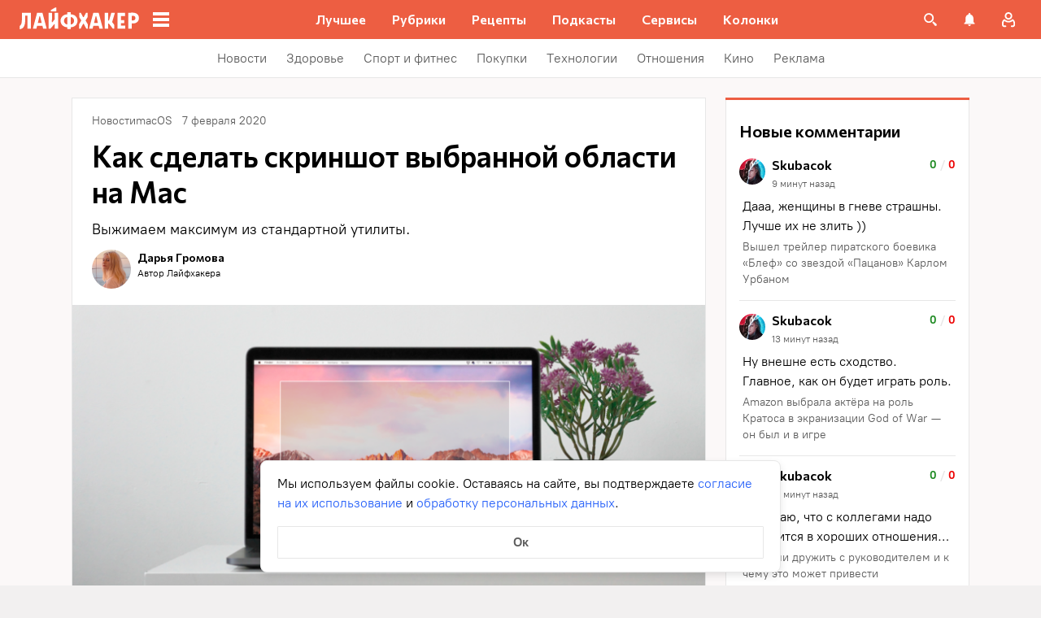

--- FILE ---
content_type: application/javascript
request_url: https://lifehacker.ru/_nuxt/v7.5-Ca9AAk3l.js
body_size: 656
content:
import{T as i}from"./v7.5-lSrA_Xk-.js";import{b0 as d,a$ as l,bz as c,aT as r,aO as t,aU as s,b3 as u,b4 as f,aN as b,aV as p}from"./v7.5-BBQC2djt.js";import"./v7.5-BDJ2vayS.js";try{let e=typeof window<"u"?window:typeof global<"u"?global:typeof globalThis<"u"?globalThis:typeof self<"u"?self:{},n=new e.Error().stack;n&&(e._sentryDebugIds=e._sentryDebugIds||{},e._sentryDebugIds[n]="5b73a3f9-cf3f-4546-8f7d-ab43f171dc89",e._sentryDebugIdIdentifier="sentry-dbid-5b73a3f9-cf3f-4546-8f7d-ab43f171dc89")}catch{}const m=d({name:"Box",components:{TheContent:i},inject:{area:{default(){return()=>""}}},props:{elem:{type:Object,required:!0}},computed:{getArea(){return this.area()??""},attributes(){return this.elem.attributes},children(){return this.elem.children},wrappClass(){const e=["above-comments","below-comments","home","after-first-paragraph","after-third-paragraph"];return{[`grey-box--${this.getArea}`]:e.includes(this.getArea),"white-box":this.attributes.isWhiteBox}}}},"$IjwluIktQ9"),h=["innerHTML"],_={key:1,ref:"boxContent",class:"box__content"};function g(e,n,y,w,C,T){const o=c("TheContent");return t(),r("div",{class:p(["box",e.wrappClass])},[e.attributes.title?(t(),r("div",{key:0,class:"box__title",innerHTML:e.attributes.title},null,8,h)):s("",!0),e.attributes.items?(t(),r("div",_,[(t(!0),r(u,null,f(e.children,a=>(t(),b(o,{key:a.id,elem:a},null,8,["elem"]))),128))],512)):s("",!0)],2)}const $=l(m,[["render",g],["__scopeId","data-v-ae8d8140"]]);export{$ as default};
//# sourceMappingURL=v7.5-Ca9AAk3l.js.map


--- FILE ---
content_type: application/javascript
request_url: https://lifehacker.ru/_nuxt/v7.5-CKXYHirU.js
body_size: 1130
content:
import{bK as C,bT as V,cI as $,eB as w,cA as q,bj as z,eC as F,eD as J}from"./v7.5-BBQC2djt.js";try{let t=typeof window<"u"?window:typeof global<"u"?global:typeof globalThis<"u"?globalThis:typeof self<"u"?self:{},i=new t.Error().stack;i&&(t._sentryDebugIds=t._sentryDebugIds||{},t._sentryDebugIds[i]="b0f90e04-69ff-42ca-a309-326b6f53c1c8",t._sentryDebugIdIdentifier="sentry-dbid-b0f90e04-69ff-42ca-a309-326b6f53c1c8")}catch{}const G=()=>{var f,_;const t=C().name,i=V(),e=$().currentArticle,k=t==="single"||t==="preview",{title:s,description:r,robots:D,canonical:a,schema_graph:S="",og:{image:l}={},schema_recipe:d,schema_howto:u,schema_faq:g}=i.currentSeo,h=S.replace(/<script.*?>(.*)<\/script>/,"$1"),y=[];if(k&&e){const{categories:b,author:{name:I},date:j,isAdvertising:H,isPromo:L,tags:M}=e,o=(n,B)=>{y.push({key:n,name:n,content:B})};o("lh_author",I);const c=b.find(n=>n.url.includes("topics/")),A=(c==null?void 0:c.title)??"null";o("lh_category",A);const p=b.find(n=>n.url.includes("stream/")),P=(p==null?void 0:p.title)??"null";o("lh_stream",P);const v=["noad","nozen","hide","noturbo","noadsense"],E=((f=M.filter(n=>!v.includes(n.title))[0])==null?void 0:f.title)??"null";o("lh_tag",E),o("lh_partner",H||L?"Партнёрский материал":"null");const O=w(new Date(1e3*j));o("lh_published_time",O);const T=((_=e==null?void 0:e.meta)==null?void 0:_.lh_first_published_time)||null,x=T!==null?w(new Date(T*1e3)):"null";o("lh_first_published_time",x)}const m=[{key:"canonical",rel:"canonical",href:a},{key:"image_src",rel:"image_src",href:l}];e!=null&&e.ampEnabled&&m.push({key:"amphtml",rel:"amphtml",href:`${q(a)}amp/`}),z({link:m,title:F().value?"Страница не найдена - Лайфхакер":s,meta:[{key:"og:title",property:"og:title",content:s},{key:"og:image",property:"og:image",content:l??""},{key:"og:description",property:"og:description",content:r},{key:"og:url",property:"og:url",content:a},{key:"description",name:"description",content:r},{key:"twitter:title",property:"twitter:title",content:s},{key:"twitter:description",property:"twitter:description",content:r},{key:"twitter:card",property:"twitter:card",content:"summary_large_image"},{key:"twitter:image",property:"twitter:image",content:l??""},{key:"robots",name:"robots",content:J(t)?"noindex, nofollow":D},{key:"lh_page_title",name:"lh_page_title",content:s},...y],script:[...h?[{type:"application/ld+json",innerHTML:h}]:[],...e!=null&&e.jsonLD?[{type:"application/ld+json",innerHTML:e==null?void 0:e.jsonLD}]:[],...d?[{type:"application/ld+json",innerHTML:d}]:[],...u?[{type:"application/ld+json",innerHTML:u}]:[],...g?[{type:"application/ld+json",innerHTML:g}]:[]]})};export{G as u};
//# sourceMappingURL=v7.5-CKXYHirU.js.map


--- FILE ---
content_type: application/javascript
request_url: https://lifehacker.ru/_nuxt/v7.5-BzRp8k_3.js
body_size: 8445
content:
var Re=Object.defineProperty;var Le=(e,t,n)=>t in e?Re(e,t,{enumerable:!0,configurable:!0,writable:!0,value:n}):e[t]=n;var be=(e,t,n)=>Le(e,typeof t!="symbol"?t+"":t,n);import{A as Ne}from"./v7.5-ywwR8jaY.js";import{T as Ie}from"./v7.5-lSrA_Xk-.js";import{dm as Oe,d8 as Me,dn as He,cn as Ae,c0 as Ge,dp as Ue,bO as ce,b$ as me,bg as fe,cI as W,cK as ze,bK as we,dq as Ye,c8 as Be,bj as Xe,b0 as R,a$ as L,bz as m,aT as F,aO as o,aW as g,aN as u,aU as v,aP as I,b3 as y,b4 as $,aV as P,aX as M,bv as je,bR as z,b8 as qe,aS as Qe,bo as Je,bB as Ke}from"./v7.5-BBQC2djt.js";import{A as Ze,g as _e}from"./v7.5-COllkGvY.js";import{W as xe}from"./v7.5-4hNJlOOB.js";import{F as et}from"./v7.5-DcG_h93s.js";import{A as tt}from"./v7.5-DS5GlllB.js";import{A as rt,a as nt}from"./v7.5-IRHzqr1O.js";import{A as ot}from"./v7.5-BO5sYcs3.js";import{A as it}from"./v7.5-uCVIdMNq.js";import{g as st}from"./v7.5-BZho8vtg.js";import{C as lt,u as at}from"./v7.5-DJmokH-C.js";import{u as dt}from"./v7.5-DrFPerXU.js";import{u as ut}from"./v7.5-B5gxpci8.js";import{E as ct}from"./v7.5-ohhLGCJ9.js";import{C as mt}from"./v7.5-DkcQvbP0.js";try{let e=typeof window<"u"?window:typeof global<"u"?global:typeof globalThis<"u"?globalThis:typeof self<"u"?self:{},t=new e.Error().stack;t&&(e._sentryDebugIds=e._sentryDebugIds||{},e._sentryDebugIds[t]="4a1f076e-5d72-4a14-9bd5-265f71def11b",e._sentryDebugIdIdentifier="sentry-dbid-4a1f076e-5d72-4a14-9bd5-265f71def11b")}catch{}function ye(e){return typeof e=="object"&&e!=null&&e.nodeType===1}function ke(e,t){return(!t||e!=="hidden")&&e!=="visible"&&e!=="clip"}function ge(e,t){if(e.clientHeight<e.scrollHeight||e.clientWidth<e.scrollWidth){var n=getComputedStyle(e,null);return ke(n.overflowY,t)||ke(n.overflowX,t)||function(l){var i=function(d){if(!d.ownerDocument||!d.ownerDocument.defaultView)return null;try{return d.ownerDocument.defaultView.frameElement}catch{return null}}(l);return!!i&&(i.clientHeight<l.scrollHeight||i.clientWidth<l.scrollWidth)}(e)}return!1}function ne(e,t,n,l,i,d,a,c){return d<e&&a>t||d>e&&a<t?0:d<=e&&c<=n||a>=t&&c>=n?d-e-l:a>t&&c<n||d<e&&c>n?a-t+i:0}var Te=function(e,t){var n=window,l=t.scrollMode,i=t.block,d=t.inline,a=t.boundary,c=t.skipOverflowHiddenElements,p=typeof a=="function"?a:function(Pe){return Pe!==a};if(!ye(e))throw new TypeError("Invalid target");for(var f,b,C=document.scrollingElement||document.documentElement,A=[],r=e;ye(r)&&p(r);){if((r=(b=(f=r).parentElement)==null?f.getRootNode().host||null:b)===C){A.push(r);break}r!=null&&r===document.body&&ge(r)&&!ge(document.documentElement)||r!=null&&ge(r,c)&&A.push(r)}for(var s=n.visualViewport?n.visualViewport.width:innerWidth,h=n.visualViewport?n.visualViewport.height:innerHeight,S=window.scrollX||pageXOffset,D=window.scrollY||pageYOffset,N=e.getBoundingClientRect(),H=N.height,G=N.width,B=N.top,ie=N.right,se=N.bottom,X=N.left,k=i==="start"||i==="nearest"?B:i==="end"?se:B+H/2,T=d==="center"?X+G/2:d==="end"?ie:X,le=[],ae=0;ae<A.length;ae++){var w=A[ae],O=w.getBoundingClientRect(),j=O.height,q=O.width,Q=O.top,de=O.right,ue=O.bottom,J=O.left;if(l==="if-needed"&&B>=0&&X>=0&&se<=h&&ie<=s&&B>=Q&&se<=ue&&X>=J&&ie<=de)return le;var K=getComputedStyle(w),Z=parseInt(K.borderLeftWidth,10),_=parseInt(K.borderTopWidth,10),x=parseInt(K.borderRightWidth,10),ee=parseInt(K.borderBottomWidth,10),E=0,V=0,te="offsetWidth"in w?w.offsetWidth-w.clientWidth-Z-x:0,re="offsetHeight"in w?w.offsetHeight-w.clientHeight-_-ee:0,pe="offsetWidth"in w?w.offsetWidth===0?0:q/w.offsetWidth:0,Ce="offsetHeight"in w?w.offsetHeight===0?0:j/w.offsetHeight:0;if(C===w)E=i==="start"?k:i==="end"?k-h:i==="nearest"?ne(D,D+h,h,_,ee,D+k,D+k+H,H):k-h/2,V=d==="start"?T:d==="center"?T-s/2:d==="end"?T-s:ne(S,S+s,s,Z,x,S+T,S+T+G,G),E=Math.max(0,E+D),V=Math.max(0,V+S);else{E=i==="start"?k-Q-_:i==="end"?k-ue+ee+re:i==="nearest"?ne(Q,ue,j,_,ee+re,k,k+H,H):k-(Q+j/2)+re/2,V=d==="start"?T-J-Z:d==="center"?T-(J+q/2)+te/2:d==="end"?T-de+x+te:ne(J,de,q,Z,x+te,T,T+G,G);var Fe=w.scrollLeft,he=w.scrollTop;k+=he-(E=Math.max(0,Math.min(he+E/Ce,w.scrollHeight-j/Ce+re))),T+=Fe-(V=Math.max(0,Math.min(Fe+V/pe,w.scrollWidth-q/pe+te)))}le.push({el:w,top:E,left:V})}return le};function We(e){return e===Object(e)&&Object.keys(e).length!==0}function ft(e,t){t===void 0&&(t="auto");var n="scrollBehavior"in document.body.style;e.forEach(function(l){var i=l.el,d=l.top,a=l.left;i.scroll&&n?i.scroll({top:d,left:a,behavior:t}):(i.scrollTop=d,i.scrollLeft=a)})}function gt(e){return e===!1?{block:"end",inline:"nearest"}:We(e)?e:{block:"start",inline:"nearest"}}function $e(e,t){var n=e.isConnected||e.ownerDocument.documentElement.contains(e);if(We(t)&&typeof t.behavior=="function")return t.behavior(n?Te(e,t):[]);if(n){var l=gt(t);return ft(Te(e,l),l.behavior)}}var ve,Se=function(){return ve||(ve="performance"in window?performance.now.bind(performance):Date.now),ve()};function De(e){var t=Se(),n=Math.min((t-e.startTime)/e.duration,1),l=e.ease(n),i=e.startX+(e.x-e.startX)*l,d=e.startY+(e.y-e.startY)*l;e.method(i,d),i!==e.x||d!==e.y?requestAnimationFrame(function(){return De(e)}):e.cb()}function vt(e,t,n,l,i,d){l===void 0&&(l=600),i===void 0&&(i=function(C){return 1+--C*C*C*C*C});var a,c,p,f;a=e,c=e.scrollLeft,p=e.scrollTop,f=function(C,A){e.scrollLeft=Math.ceil(C),e.scrollTop=Math.ceil(A)},De({scrollable:a,method:f,startTime:Se(),startX:c,startY:p,x:t,y:n,duration:l,ease:i,cb:d})}var pt=function(t){return t&&!t.behavior||t.behavior==="smooth"};function Ct(e,t){var n=t||{};return pt(n)?$e(e,{block:n.block,inline:n.inline,scrollMode:n.scrollMode,boundary:n.boundary,behavior:function(i){return Promise.all(i.reduce(function(d,a){var c=a.el,p=a.left,f=a.top,b=c.scrollLeft,C=c.scrollTop;return b===p&&C===f?d:[].concat(d,[new Promise(function(A){return vt(c,p,f,n.duration,n.ease,function(){return A({el:c,left:[b,p],top:[C,f]})})})])},[]))}}):Promise.resolve($e(e,t))}var Ft=Ct;class U{static addMessageListener(){this.isAdded||(window.addEventListener("message",this.onMessage),this.isAdded=!0)}static removeMessageListener(){window.removeEventListener("message",this.onMessage),this.isAdded=!1}static onMessage(t){if(!(t.origin.includes("quiz")&&typeof t.data=="string"))return;let l;try{l=JSON.parse(t.data);const{id:i,data:{height:d,scrollToTop:a}}=l,c=document.querySelector(`#${i}`);if(!(c instanceof HTMLElement))return;d&&(c.style.height=d+"px"),a&&(window.location.hash.match(/comment/gm)||Ft(c,{behavior:"smooth",block:"start",scrollMode:"if-needed"}))}catch(i){Oe(i)}}}be(U,"isAdded",!1);const ht=["h1","h2","h3","h4","h5"],bt=["figure","core__gallery","core__embed","lh__goods","lh__goods-gallery","bh-kiss__image","bh-kiss__gallery","bh-kiss__embed","bh-kiss__goods","bh-kiss__embed--tiktok","bh-kiss__embed--twitter","bh-kiss__embed--pinterest","bh-kiss__group--pinterest-embed","bh-kiss__products-gallery","bh-kiss__buttons","music-yandex-embed","video","base-button-bh"];function Ee(e){return e==="core__html"||e==="bh-kiss__html"}function At(e){return Ee(e.type)?e.attributes.type==="video":!1}function wt(e){return Ee(e.type)?Ve(e):!1}function Ve(e){if(e.type==="iframe")return!0;for(const t of e.children)if(Ve(t))return!0;return!1}function oe(e){return e?bt.includes(e.type)||At(e)||wt(e):!1}function yt(e,t="p",n=8){const l=e.findIndex(d=>d.type===t)+1,i=l?[l]:[];return e.forEach((d,a)=>{var p;const c=i[i.length-1]??0;a-c<n||ht.includes((p=e[a-1])==null?void 0:p.type)||oe(e[a-1])||oe(e[a-2])||oe(e[a])||oe(e[a+1])||i.push(a)}),$t(e,i)}function kt(e,t,n="data"){return Me(e).map(i=>({...i,data:Tt(i[n],t)}))}function Tt(e,t){const n="adfox_in-text",l=`adfox_in-text-${t}__${He()}`;return e.map(i=>{var d;return((d=i.attributes)==null?void 0:d.id)===n&&(i.attributes={...i.attributes,id:l}),i.type==="script"&&(i.children=i.children.map(a=>({...a,text:a.text.replace(new RegExp(n,"g"),l)}))),i})}function $t(e,t){const n=[];let l=0;return t.forEach(i=>{if(i>e.length)throw new Error(`Index out of bounds: ${i}`);n.push(e.slice(l,i)),l=i}),n.push(e.slice(l)),n}const Y={name:"GeneralTemplates",components:{AdminControlsPanel:Ne,ArticleNote:Ze,ArticleCardActions:tt,ArticleCardActionsWithReactions:nt,TheContent:Ie,WidgetsRendererContainer:xe,FullScreenGallery:et,ArticleCard:rt,CommentsContainer:lt,AuthorsExperts:ot},setup(){const{onFavoriteDelete:e,onFavoriteCreateFolderAndAdd:t,onFavoriteCreateFolderAndTransfer:n,onFavoriteTransferToFolder:l,onFavoriteAddToFolder:i,onFavoriteDeferred:d}=dt(),{loadingViewsIds:a,updateViewsCount:c,getLoadingViews:p}=ut(),f=W().currentArticle,b=f!=null&&f.lastModified?f.lastModified.toString():"",{imagesSrc:C,imagesSrcset:A,currentImageId:r,isGalleryVisible:s,openGallery:h,closeGallery:S,checkImageClick:D}=at((f==null?void 0:f.content)??[]);return b&&Xe({meta:[{key:"last-modified",property:"last-modified",content:b}]}),{onFavoriteDelete:e,onFavoriteCreateFolderAndAdd:t,onFavoriteCreateFolderAndTransfer:n,onFavoriteTransferToFolder:l,onFavoriteAddToFolder:i,onFavoriteDeferred:d,loadingViewsIds:a,updateViewsCount:c,getLoadingViews:p,imagesSrc:C,imagesSrcset:A,currentImageId:r,isGalleryVisible:s,openGallery:h,closeGallery:S,checkImageClick:D}},data(){return{scripts:null,isGalleryVisible:!1,parentArticle:!0}},computed:{user(){return fe().user},favorites(){var e;return me().getArticleFavorite(((e=this.article)==null?void 0:e.id)??0)},folders(){return Be().$state},isAnyRecipePage(){return Ye(we().name)},articleTitle(){var e;return((e=this.article)==null?void 0:e.title)||""},articleCardComponent(){return this.isAnyRecipePage?"ArticleCardActions":"ArticleCardActionsWithReactions"},editLinkHref(){return this.article?Ae(this.article.id):""},canHaveReactions(){var e;return!!((e=this.article)!=null&&e.canHaveReactions)},viewsCount(){var e;return me().getViewsCount(((e=this.article)==null?void 0:e.id)??0)},isAuthenticatedInWordpress(){return fe().isAuthenticatedInWordpress},content(){var e;return((e=this.article)==null?void 0:e.content)||[]},slicedContents(){return yt(this.content)},isHealthPath(){return ze(we().path)},widgetsInsideContent(){const e=ce(),{length:t}=this.slicedContents;return this.slicedContents.map((n,l)=>{if(t>=2&&l===0&&e.currentAfterExcerptWidgets.length>0)return e.currentAfterExcerptWidgets;if(l!==this.slicedContents.length-1)return t>=3?kt(e.currentPostDynamicWidgets,l):void 0})},aboveCommentsWidgets(){return ce().currentAboveCommentsWidgets},article(){return W().currentArticle},articleLastModified(){return this.article&&this.article.lastModified?this.article.lastModified.toString():""},isWidgetsRendererVisible(){const{isPromoArticle:e,isJumperPost:t}=this;return!e&&!t},isAdsException(){var e;return it.includes(((e=this.article)==null?void 0:e.advertLabel)??"")},isPromoArticle(){return W().isPromo},isJumperPost(){return W().isJumperPost},isTemplateBroadside(){return W().isTemplateBroadside},isAdvertisingPost(){return W().isAdvertisingPost},isAds(){return this.isAdvertisingPost||this.isPromoArticle},articleNotes(){if(!this.article)return null;const{meta:{customAuthors:e,source:t,cover_source:n,adsSource:l},isAdvertising:i,isPromo:d,advertLabel:a,caption:c}=this.article,p={...n,text:n.text||c};return _e(t,p,e,"Над текстом работали:",l,i,d,a)},isSearchVisible(){return fe().visibleModalWindows.includes("search")},commentsCount(){var e;return me().getCommentsCount(((e=this.article)==null?void 0:e.id)??0)},showComments(){var n;const e=!this.isJumperPost;return((n=this.article)==null?void 0:n.commentsEnabled)===!0&&e},singleArticleContainerStyle(){var t;const{mainColor:e}=((t=this.article)==null?void 0:t.meta)||{};return e?{"--main-color":e}:null},belowCommentsWidgets(){return ce().currentBelowCommentsWidgets}},async mounted(){this.article&&(this.$viewsApi.incrArticleViewsCount(this.article.id),this.scripts=new Ue(this.article.scripts,this.article.inlineScripts),this.scripts&&this.scripts.addScripts(),this.article.template==="two-column"&&this.article.isAdvertising&&document.body.classList.add("one-level-menu"),this.sendEditorialAnalytics()),U.addMessageListener(),document.documentElement.addEventListener("click",e=>this.handleReadAlsoClick(e),{passive:!0})},beforeUnmount(){U.removeMessageListener(),this.scripts&&this.scripts.removeScripts()},methods:{getEditLinkHref:Ae,sendEditorialAnalytics(){this.article&&(this.$sendCustomYandexMetrika({"Просмотр рубрики":this.article.categories.map(e=>e.title).join(",")}),this.$sendCustomYandexMetrika({"Просмотр мини-редакции":st(this.article)}))},onClickOnCategory(e,t,n){this.$sendYandexMetrika({level1:"Выбор рубрики",level4:Ge(e),level5:t,level6:"unknown"})},handleReadAlsoClick(e){var n;(n=e.target)!=null&&n.closest('[location="twenty-footer"][id^=adfox]')&&this.$sendYandexMetrika({level1:"Клик_РСЯ"})}}},It=R({...Y,name:"Promo"},"$P0wWidhCjI"),Wt={class:"promo"},St={class:"single-article__wrapper"},Dt={class:"single-article"},Et={class:"single-article__content"},Vt={class:"article__footer"},Pt={class:"create-in-container"},Rt={key:0,class:"create-in-container__text"};function Lt(e,t,n,l,i,d){const a=m("AdminControlsPanel"),c=m("ArticleCard"),p=m("TheContent"),f=m("WidgetsRendererContainer"),b=m("ArticleNote"),C=m("CommentsContainer"),A=m("FullScreenGallery");return o(),F("div",Wt,[g("div",{class:"promo__container",style:z(e.singleArticleContainerStyle)},[g("div",St,[g("div",Dt,[g("section",Et,[e.isAuthenticatedInWordpress?(o(),u(a,{key:0,class:"admin-controls","views-count":e.viewsCount,"edit-link-href":e.editLinkHref,loading:e.getLoadingViews(e.article.id),onClickOnRestoreButton:t[0]||(t[0]=r=>e.updateViewsCount(e.article.id))},null,8,["views-count","edit-link-href","loading"])):v("",!0),I(c,{class:"single-article-card",article:e.article,title:e.articleTitle,"comments-count":e.commentsCount,user:e.user,favorite:e.favorites,folders:e.folders,"to-comments-link":!1,"comments-enabled":e.article.commentsEnabled,onFavoriteDelete:t[1]||(t[1]=r=>e.onFavoriteDelete(r,e.article)),onFavoriteCreateFolderAndAdd:t[2]||(t[2]=r=>e.onFavoriteDelete(r,e.article)),onFavoriteCreateFolderAndTransfer:t[3]||(t[3]=(r,s)=>e.onFavoriteCreateFolderAndTransfer(r,s,e.article)),onFavoriteTransferToFolder:t[4]||(t[4]=(r,s)=>e.onFavoriteTransferToFolder(r,s,e.article)),onFavoriteAddToFolder:t[5]||(t[5]=r=>e.onFavoriteAddToFolder(r,e.article)),onFavoriteDeferred:e.onFavoriteDeferred,onClickedOnCategory:e.onClickOnCategory},null,8,["article","title","comments-count","user","favorite","folders","comments-enabled","onFavoriteDeferred","onClickedOnCategory"]),g("article",{id:"article",class:"single-article__post-content single-article__content-container",onClick:t[6]||(t[6]=(...r)=>e.checkImageClick&&e.checkImageClick(...r))},[(o(!0),F(y,null,$(e.slicedContents,(r,s)=>(o(),F(y,null,[(o(!0),F(y,null,$(r,h=>(o(),u(p,{key:h.id,elem:h,"lazy-loading-enabled":!0},null,8,["elem"]))),128)),e.isWidgetsRendererVisible&&typeof e.widgetsInsideContent[s]<"u"?(o(),u(f,{key:0,widgets:e.widgetsInsideContent[s]},null,8,["widgets"])):v("",!0)],64))),256))]),g("footer",Vt,[I(b,{class:P(["article-note",{"article-note_empty":!e.articleNotes.length}]),notes:e.articleNotes},null,8,["class","notes"]),(o(),u(M(e.articleCardComponent),{class:"article__actions","in-page-position":"bottom","event-position":"bottom","article-id":e.article.id,url:e.article.teaserUrl||e.article.url,"cover-url":e.article.img&&e.article.img[0]&&e.article.img[0].url?e.article.img[0].url:null,"comments-enabled":e.article.commentsEnabled&&!e.article.teaserUrl,"comments-count":e.commentsCount,title:e.articleTitle,user:e.user,favorite:e.favorites,folders:e.folders,"can-have-reactions":e.article.canHaveReactions,onFavoriteDelete:t[7]||(t[7]=r=>e.onFavoriteDelete(r,e.article)),onFavoriteCreateFolderAndAdd:t[8]||(t[8]=r=>e.onFavoriteDelete(r,e.article)),onFavoriteCreateFolderAndTransfer:t[9]||(t[9]=(r,s)=>e.onFavoriteCreateFolderAndTransfer(r,s,e.article)),onFavoriteTransferToFolder:t[10]||(t[10]=(r,s)=>e.onFavoriteTransferToFolder(r,s,e.article)),onFavoriteAddToFolder:t[11]||(t[11]=r=>e.onFavoriteAddToFolder(r,e.article)),onFavoriteDeferred:e.onFavoriteDeferred},null,40,["article-id","url","cover-url","comments-enabled","comments-count","title","user","favorite","folders","can-have-reactions","onFavoriteDeferred"])),g("div",Pt,[e.isPromoArticle?(o(),F("p",Rt,[...t[12]||(t[12]=[je(" Сделано в ",-1),g("a",{class:"create-in-container__link",href:"/"},"Лайфхакере",-1)])])):v("",!0)])])]),e.isWidgetsRendererVisible||e.isAdsException?(o(),u(f,{key:0,class:"widgets above-comments-widgets__container",widgets:e.aboveCommentsWidgets},null,8,["widgets"])):v("",!0),e.showComments?(o(),u(C,{key:1,id:e.article.id,class:"comments"},null,8,["id"])):v("",!0),e.isWidgetsRendererVisible||e.isAdsException?(o(),u(f,{key:2,class:"below-comments-widgets__container",widgets:e.belowCommentsWidgets},null,8,["widgets"])):v("",!0)])]),e.isGalleryVisible?(o(),u(A,{key:0,"image-urls":e.imagesSrc,srcset:e.imagesSrcset,"current-slide":e.currentImageId,onClose:e.closeGallery},null,8,["image-urls","srcset","current-slide","onClose"])):v("",!0)],4)])}const Nt=L(It,[["render",Lt],["__scopeId","data-v-05013641"]]),Ot=R({...Y,name:"OneColumn"},"$a6TRmy8JIC"),Mt={class:"template-one-column"},Ht={class:"single-article__wrapper"},Gt={class:"single-article"},Ut={class:"single-article__content"};function zt(e,t,n,l,i,d){const a=m("AdminControlsPanel"),c=m("ArticleCard"),p=m("TheContent"),f=m("WidgetsRendererContainer"),b=m("ArticleNote"),C=m("CommentsContainer"),A=m("FullScreenGallery");return o(),F("div",Mt,[g("div",{class:"template-one-column__container",style:z(e.singleArticleContainerStyle)},[g("div",Ht,[g("div",Gt,[g("section",Ut,[e.isAuthenticatedInWordpress?(o(),u(a,{key:0,class:"admin-controls","views-count":e.viewsCount,"edit-link-href":e.editLinkHref,loading:e.getLoadingViews(e.article.id),onClickOnRestoreButton:t[0]||(t[0]=r=>e.updateViewsCount(e.article.id))},null,8,["views-count","edit-link-href","loading"])):v("",!0),I(c,{class:"single-article-card",article:e.article,title:e.articleTitle,"comments-count":e.commentsCount,user:e.user,favorite:e.favorites,folders:e.folders,"to-comments-link":!1,"comments-enabled":e.article.commentsEnabled,onFavoriteDelete:t[1]||(t[1]=r=>e.onFavoriteDelete(r,e.article)),onFavoriteCreateFolderAndAdd:t[2]||(t[2]=r=>e.onFavoriteCreateFolderAndAdd(r,e.article)),onFavoriteCreateFolderAndTransfer:t[3]||(t[3]=(r,s)=>e.onFavoriteCreateFolderAndTransfer(r,s,e.article)),onFavoriteTransferToFolder:t[4]||(t[4]=(r,s)=>e.onFavoriteTransferToFolder(r,s,e.article)),onFavoriteAddToFolder:t[5]||(t[5]=r=>e.onFavoriteAddToFolder(r,e.article)),onFavoriteDeferred:e.onFavoriteDeferred,onClickedOnCategory:e.onClickOnCategory},null,8,["article","title","comments-count","user","favorite","folders","comments-enabled","onFavoriteDeferred","onClickedOnCategory"]),g("article",{id:"article",class:"single-article__post-content single-article__content-container",onClick:t[6]||(t[6]=(...r)=>e.checkImageClick&&e.checkImageClick(...r))},[(o(!0),F(y,null,$(e.slicedContents,(r,s)=>(o(),F(y,null,[(o(!0),F(y,null,$(r,h=>(o(),u(p,{key:h.id,elem:h,"lazy-loading-enabled":!0},null,8,["elem"]))),128)),e.isWidgetsRendererVisible&&typeof e.widgetsInsideContent[s]<"u"?(o(),u(f,{key:0,widgets:e.widgetsInsideContent[s]},null,8,["widgets"])):v("",!0)],64))),256))]),I(b,{class:P(["article-note",{"article-note_empty":!e.articleNotes.length}]),notes:e.articleNotes},null,8,["class","notes"]),(o(),u(M(e.articleCardComponent),{"in-page-position":"bottom","event-position":"bottom",class:"article__actions","article-id":e.article.id,url:e.article.teaserUrl||e.article.url,"cover-url":e.article.img&&e.article.img[0]&&e.article.img[0].url?e.article.img[0].url:null,"comments-enabled":e.article.commentsEnabled&&!e.article.teaserUrl,"comments-count":e.commentsCount,title:e.articleTitle,user:e.user,favorite:e.favorites,folders:e.folders,"can-have-reactions":e.article.canHaveReactions,onFavoriteDelete:t[7]||(t[7]=r=>e.onFavoriteDelete(r,e.article)),onFavoriteCreateFolderAndAdd:t[8]||(t[8]=r=>e.onFavoriteCreateFolderAndAdd(r,e.article)),onFavoriteCreateFolderAndTransfer:t[9]||(t[9]=(r,s)=>e.onFavoriteCreateFolderAndTransfer(r,s,e.article)),onFavoriteTransferToFolder:t[10]||(t[10]=(r,s)=>e.onFavoriteTransferToFolder(r,s,e.article)),onFavoriteAddToFolder:t[11]||(t[11]=r=>e.onFavoriteAddToFolder(r,e.article)),onFavoriteDeferred:e.onFavoriteDeferred},null,40,["article-id","url","cover-url","comments-enabled","comments-count","title","user","favorite","folders","can-have-reactions","onFavoriteDeferred"]))]),e.isWidgetsRendererVisible||e.isAdsException?(o(),u(f,{key:0,class:"widgets above-comments-widgets__container",widgets:e.aboveCommentsWidgets},null,8,["widgets"])):v("",!0),e.showComments?(o(),u(C,{key:1,id:e.article.id,class:"comments"},null,8,["id"])):v("",!0),e.isWidgetsRendererVisible||e.isAdsException?(o(),u(f,{key:2,class:"below-comments-widgets__container",widgets:e.belowCommentsWidgets},null,8,["widgets"])):v("",!0)])]),e.isGalleryVisible?(o(),u(A,{key:0,"image-urls":e.imagesSrc,srcset:e.imagesSrcset,"current-slide":e.currentImageId,onClose:e.closeGallery},null,8,["image-urls","srcset","current-slide","onClose"])):v("",!0)],4)])}const Yt=L(Ot,[["render",zt],["__scopeId","data-v-4a720eb3"]]),Bt=R({...Y,name:"TwoColumn"},"$NmCTYgAw8i"),Xt={class:"template-two-column"},jt={class:"single-article__wrapper"},qt={class:"single-article"},Qt={class:"single-article__content"},Jt={class:"article__note-container"},Kt={class:"article__actions-container"};function Zt(e,t,n,l,i,d){const a=m("AdminControlsPanel"),c=m("ArticleCard"),p=m("TheContent"),f=m("WidgetsRendererContainer"),b=m("ArticleNote"),C=m("CommentsContainer"),A=m("FullScreenGallery");return o(),F("div",Xt,[g("div",{class:"template-two-column__container",style:z(e.singleArticleContainerStyle)},[g("div",jt,[g("div",qt,[g("section",Qt,[e.isAuthenticatedInWordpress?(o(),u(a,{key:0,class:"admin-controls","views-count":e.viewsCount,"edit-link-href":e.editLinkHref,loading:e.getLoadingViews(e.article.id),onClickOnRestoreButton:t[0]||(t[0]=r=>e.updateViewsCount(e.article.id))},null,8,["views-count","edit-link-href","loading"])):v("",!0),I(c,{class:"single-article-card",article:e.article,title:e.articleTitle,"comments-count":e.commentsCount,user:e.user,favorite:e.favorites,folders:e.folders,"to-comments-link":!1,"comments-enabled":e.article.commentsEnabled,onFavoriteDelete:t[1]||(t[1]=r=>e.onFavoriteDelete(r,e.article)),onFavoriteCreateFolderAndAdd:t[2]||(t[2]=r=>e.onFavoriteCreateFolderAndAdd(r,e.article)),onFavoriteCreateFolderAndTransfer:t[3]||(t[3]=(r,s)=>e.onFavoriteCreateFolderAndTransfer(r,s,e.article)),onFavoriteTransferToFolder:t[4]||(t[4]=(r,s)=>e.onFavoriteTransferToFolder(r,s,e.article)),onFavoriteAddToFolder:t[5]||(t[5]=r=>e.onFavoriteAddToFolder(r,e.article)),onFavoriteDeferred:e.onFavoriteDeferred,onClickedOnCategory:e.onClickOnCategory},null,8,["article","title","comments-count","user","favorite","folders","comments-enabled","onFavoriteDeferred","onClickedOnCategory"]),g("article",{id:"article",class:"single-article__post-content single-article__content-container",onClick:t[6]||(t[6]=(...r)=>e.checkImageClick&&e.checkImageClick(...r))},[(o(!0),F(y,null,$(e.slicedContents,(r,s)=>(o(),F(y,null,[(o(!0),F(y,null,$(r,h=>(o(),u(p,{key:h.id,elem:h,"lazy-loading-enabled":!0},null,8,["elem"]))),128)),e.isWidgetsRendererVisible&&typeof e.widgetsInsideContent[s]<"u"?(o(),u(f,{key:0,widgets:e.widgetsInsideContent[s]},null,8,["widgets"])):v("",!0)],64))),256))]),g("div",Jt,[I(b,{class:P(["article-note",{"article-note_empty":!e.articleNotes.length}]),notes:e.articleNotes},null,8,["class","notes"])]),g("div",Kt,[(o(),u(M(e.articleCardComponent),{class:"article__actions","event-position":"bottom","in-page-position":"bottom","article-id":e.article.id,url:e.article.teaserUrl||e.article.url,"cover-url":e.article.img&&e.article.img[0]&&e.article.img[0].url?e.article.img[0].url:null,"comments-enabled":e.article.commentsEnabled&&!e.article.teaserUrl,"comments-count":e.commentsCount,title:e.articleTitle,user:e.user,favorite:e.favorites,folders:e.folders,"can-have-reactions":e.article.canHaveReactions,onFavoriteDelete:t[7]||(t[7]=r=>e.onFavoriteDelete(r,e.article)),onFavoriteCreateFolderAndAdd:t[8]||(t[8]=r=>e.onFavoriteCreateFolderAndAdd(r,e.article)),onFavoriteCreateFolderAndTransfer:t[9]||(t[9]=(r,s)=>e.onFavoriteCreateFolderAndTransfer(r,s,e.article)),onFavoriteTransferToFolder:t[10]||(t[10]=(r,s)=>e.onFavoriteTransferToFolder(r,s,e.article)),onFavoriteAddToFolder:t[11]||(t[11]=r=>e.onFavoriteAddToFolder(r,e.article)),onFavoriteDeferred:e.onFavoriteDeferred},null,40,["article-id","url","cover-url","comments-enabled","comments-count","title","user","favorite","folders","can-have-reactions","onFavoriteDeferred"]))])]),e.isWidgetsRendererVisible||e.isAdsException?(o(),u(f,{key:0,class:"widgets above-comments-widgets__container",widgets:e.aboveCommentsWidgets},null,8,["widgets"])):v("",!0),e.showComments?(o(),u(C,{key:1,id:e.article.id,class:"comments"},null,8,["id"])):v("",!0),e.isWidgetsRendererVisible||e.isAdsException?(o(),u(f,{key:2,class:"below-comments-widgets__container",widgets:e.belowCommentsWidgets},null,8,["widgets"])):v("",!0)])]),e.isGalleryVisible?(o(),u(A,{key:0,"image-urls":e.imagesSrc,srcset:e.imagesSrcset,"current-slide":e.currentImageId,onClose:e.closeGallery},null,8,["image-urls","srcset","current-slide","onClose"])):v("",!0)],4)])}const _t=L(Bt,[["render",Zt],["__scopeId","data-v-0c082007"]]),xt=R({...Y,name:"BroadSide"},"$QHSVzuylsr"),er={class:"template-broadside"},tr={class:"single-article__wrapper"},rr={class:"single-article"},nr={class:"single-article__content"},or={class:"article__footer"},ir={class:"single-article__authors"};function sr(e,t,n,l,i,d){const a=m("TheContent"),c=m("WidgetsRendererContainer"),p=m("AdminControlsPanel"),f=m("AuthorsExperts"),b=m("ArticleNote"),C=m("CommentsContainer"),A=m("FullScreenGallery");return o(),F("div",er,[g("div",{class:"single-article__container",style:z(e.singleArticleContainerStyle)},[g("div",tr,[g("div",rr,[g("section",nr,[g("article",{id:"article",class:"single-article__post-content single-article__content-container",onClick:t[0]||(t[0]=(...r)=>e.checkImageClick&&e.checkImageClick(...r))},[(o(!0),F(y,null,$(e.slicedContents,(r,s)=>(o(),F(y,null,[(o(!0),F(y,null,$(r,h=>(o(),u(a,{key:h.id,elem:h,"lazy-loading-enabled":!0},null,8,["elem"]))),128)),e.isWidgetsRendererVisible&&typeof e.widgetsInsideContent[s]<"u"?(o(),u(c,{key:0,widgets:e.widgetsInsideContent[s]},null,8,["widgets"])):v("",!0)],64))),256))]),g("footer",or,[e.isAuthenticatedInWordpress?(o(),u(p,{key:0,class:"admin-controls","views-count":e.viewsCount,"edit-link-href":e.editLinkHref,loading:e.getLoadingViews(e.article.id),onClickOnRestoreButton:t[1]||(t[1]=r=>e.updateViewsCount(e.article.id))},null,8,["views-count","edit-link-href","loading"])):v("",!0),g("div",ir,[I(f,{author:e.article.author,expert:e.article.expert},null,8,["author","expert"])]),I(b,{class:P(["article-note",{"article-note_empty":!e.articleNotes.length}]),notes:e.articleNotes},null,8,["class","notes"]),(o(),u(M(e.articleCardComponent),{class:"article__actions","in-page-position":"bottom","event-position":"bottom","article-id":e.article.id,url:e.article.teaserUrl||e.article.url,"cover-url":e.article.img&&e.article.img[0]&&e.article.img[0].url?e.article.img[0].url:null,"comments-enabled":e.article.commentsEnabled&&!e.article.teaserUrl,"comments-count":e.commentsCount,title:e.articleTitle,user:e.user,favorite:e.favorites,folders:e.folders,"can-have-reactions":e.article.canHaveReactions,onFavoriteDelete:t[2]||(t[2]=r=>e.onFavoriteDelete(r,e.article)),onFavoriteCreateFolderAndAdd:t[3]||(t[3]=r=>e.onFavoriteCreateFolderAndAdd(r,e.article)),onFavoriteCreateFolderAndTransfer:t[4]||(t[4]=(r,s)=>e.onFavoriteCreateFolderAndTransfer(r,s,e.article)),onFavoriteTransferToFolder:t[5]||(t[5]=(r,s)=>e.onFavoriteTransferToFolder(r,s,e.article)),onFavoriteAddToFolder:t[6]||(t[6]=r=>e.onFavoriteAddToFolder(r,e.article)),onFavoriteDeferred:e.onFavoriteDeferred},null,40,["article-id","url","cover-url","comments-enabled","comments-count","title","user","favorite","folders","can-have-reactions","onFavoriteDeferred"]))])]),e.isWidgetsRendererVisible||e.isAdsException?(o(),u(c,{key:0,class:"widgets above-comments-widgets__container",widgets:e.aboveCommentsWidgets},null,8,["widgets"])):v("",!0),e.showComments?(o(),u(C,{key:1,id:e.article.id,class:"comments"},null,8,["id"])):v("",!0),e.isWidgetsRendererVisible||e.isAdsException?(o(),u(c,{key:2,class:"below-comments-widgets__container",widgets:e.belowCommentsWidgets},null,8,["widgets"])):v("",!0)])]),e.isGalleryVisible?(o(),u(A,{key:0,"image-urls":e.imagesSrc,srcset:e.imagesSrcset,"current-slide":e.currentImageId,onClose:e.closeGallery},null,8,["image-urls","srcset","current-slide","onClose"])):v("",!0)],4)])}const lr=L(xt,[["render",sr],["__scopeId","data-v-160e01b8"]]),ar=R({...Y,name:"TableOfContents"},"$bovxADuhcD"),dr={class:"template-table-of-contents"},ur={class:"single-article__wrapper"},cr={class:"single-article"},mr={class:"single-article__content"},fr={class:"table-of-contents__menu"};function gr(e,t,n,l,i,d){const a=m("AdminControlsPanel"),c=m("ArticleCard"),p=m("TheContent"),f=m("WidgetsRendererContainer"),b=m("ArticleNote"),C=m("CommentsContainer"),A=m("FullScreenGallery");return o(),F("div",dr,[g("div",{class:"template-table-of-contents__container",style:z(e.singleArticleContainerStyle)},[g("div",ur,[g("div",cr,[g("section",mr,[e.isAuthenticatedInWordpress?(o(),u(a,{key:0,class:"admin-controls","views-count":e.viewsCount,"edit-link-href":e.editLinkHref,loading:e.getLoadingViews(e.article.id),onClickOnRestoreButton:t[0]||(t[0]=r=>e.updateViewsCount(e.article.id))},null,8,["views-count","edit-link-href","loading"])):v("",!0),I(c,{class:"single-article-card",article:e.article,title:e.articleTitle,"comments-count":e.commentsCount,user:e.user,favorite:e.favorites,folders:e.folders,"to-comments-link":!1,"comments-enabled":e.article.commentsEnabled,onFavoriteDelete:t[1]||(t[1]=r=>e.onFavoriteDelete(r,e.article)),onFavoriteCreateFolderAndAdd:t[2]||(t[2]=r=>e.onFavoriteCreateFolderAndAdd(r,e.article)),onFavoriteCreateFolderAndTransfer:t[3]||(t[3]=(r,s)=>e.onFavoriteCreateFolderAndTransfer(r,s,e.article)),onFavoriteTransferToFolder:t[4]||(t[4]=(r,s)=>e.onFavoriteTransferToFolder(r,s,e.article)),onFavoriteAddToFolder:t[5]||(t[5]=r=>e.onFavoriteAddToFolder(r,e.article)),onFavoriteDeferred:e.onFavoriteDeferred,onClickedOnCategory:e.onClickOnCategory},null,8,["article","title","comments-count","user","favorite","folders","comments-enabled","onFavoriteDeferred","onClickedOnCategory"]),g("article",{id:"article",class:"single-article__post-content single-article__content-container",onClick:t[6]||(t[6]=(...r)=>e.checkImageClick&&e.checkImageClick(...r))},[(o(!0),F(y,null,$(e.slicedContents,(r,s)=>(o(),F(y,null,[(o(!0),F(y,null,$(r,h=>(o(),u(p,{key:h.id,elem:h,"lazy-loading-enabled":!0},null,8,["elem"]))),128)),e.isWidgetsRendererVisible&&typeof e.widgetsInsideContent[s]<"u"?(o(),u(f,{key:0,widgets:e.widgetsInsideContent[s]},null,8,["widgets"])):v("",!0)],64))),256))]),I(b,{class:P(["article-note",{"article-note_empty":!e.articleNotes.length}]),notes:e.articleNotes},null,8,["class","notes"]),(o(),u(M(e.articleCardComponent),{class:"article__actions","in-page-position":"bottom","event-position":"bottom","article-id":e.article.id,url:e.article.teaserUrl||e.article.url,"cover-url":e.article.img&&e.article.img[0]&&e.article.img[0].url?e.article.img[0].url:null,"comments-enabled":e.article.commentsEnabled&&!e.article.teaserUrl,"comments-count":e.commentsCount,title:e.articleTitle,user:e.user,favorite:e.favorites,folders:e.folders,"can-have-reactions":e.article.canHaveReactions,onFavoriteDelete:t[7]||(t[7]=r=>e.onFavoriteDelete(r,e.article)),onFavoriteCreateFolderAndAdd:t[8]||(t[8]=r=>e.onFavoriteCreateFolderAndAdd(r,e.article)),onFavoriteCreateFolderAndTransfer:t[9]||(t[9]=(r,s)=>e.onFavoriteCreateFolderAndTransfer(r,s,e.article)),onFavoriteTransferToFolder:t[10]||(t[10]=(r,s)=>e.onFavoriteTransferToFolder(r,s,e.article)),onFavoriteAddToFolder:t[11]||(t[11]=r=>e.onFavoriteAddToFolder(r,e.article)),onFavoriteDeferred:e.onFavoriteDeferred},null,40,["article-id","url","cover-url","comments-enabled","comments-count","title","user","favorite","folders","can-have-reactions","onFavoriteDeferred"]))]),e.isWidgetsRendererVisible||e.isAdsException?(o(),u(f,{key:0,class:"widgets above-comments-widgets__container",widgets:e.aboveCommentsWidgets},null,8,["widgets"])):v("",!0),e.showComments?(o(),u(C,{key:1,id:e.article.id,class:"comments"},null,8,["id"])):v("",!0),e.isWidgetsRendererVisible||e.isAdsException?(o(),u(f,{key:2,class:"below-comments-widgets__container",widgets:e.belowCommentsWidgets},null,8,["widgets"])):v("",!0)])]),g("div",fr,[e.content.length?(o(),u(p,{key:e.content[0].id,elem:e.content[0]},null,8,["elem"])):v("",!0)]),e.isGalleryVisible?(o(),u(A,{key:0,"image-urls":e.imagesSrc,srcset:e.imagesSrcset,"current-slide":e.currentImageId,onClose:e.closeGallery},null,8,["image-urls","srcset","current-slide","onClose"])):v("",!0)],4)])}const vr=L(ar,[["render",gr],["__scopeId","data-v-307ce4e6"]]),pr=R({name:"SingleArticle",components:{PromoTemplate:Nt,OneColumn:Yt,TwoColumn:_t,BroadSide:lr,TableOfContents:vr,ErrorBoundary:ct},mounted(){document.addEventListener("click",this.handleArticleClick)},destroyed(){document.removeEventListener("click",this.handleArticleClick)},computed:{template(){var n;const e={promo:"PromoTemplate","one-column":"OneColumn","two-column":"TwoColumn",broadside:"BroadSide",toc:"TableOfContents"},t=(n=W().currentArticle)==null?void 0:n.template;return e[t]}},methods:{handleArticleClick(e){var n,l;const t=(l=(n=e.target)==null?void 0:n.parentElement)==null?void 0:l.parentElement;t&&t.id.includes("adfox")&&qe().$sendYandexMetrika({level1:"Клик_РСЯ"})}}},"$-lxy62W78R");function Cr(e,t,n,l,i,d){const a=m("ErrorBoundary");return o(),u(a,{"module-name":"SingleArticle"},{default:Qe(()=>[(o(),u(M(e.template)))]),_:1})}const Hr=L(pr,[["render",Cr]]),Fr=R({name:"PageTemplate",components:{TheContent:Ie,CategoriesList:mt},props:{templateProp:{type:String,default:"two-column"}},computed:{article(){return W().currentArticle},breadcrumbs(){var e;return((e=this.article)==null?void 0:e.meta.breadcrumb)||[]},content(){var e;return((e=this.article)==null?void 0:e.content)||[]},template(){var t;return`single-article__${((t=this.article)==null?void 0:t.template)||this.templateProp}`},substrateArticle(){var t;return`single-article__substrate-${((t=this.article)==null?void 0:t.template)||this.templateProp}`}},mounted(){U.addMessageListener()},beforeUnmount(){U.removeMessageListener()}},"$wveAPl84WA"),hr={ref:"pageContent",class:"single-article__post-content single-article__page-content single-article__content-container"},br={key:1,class:"page__title"};function Ar(e,t,n,l,i,d){const a=m("CategoriesList"),c=m("TheContent");return o(),F("main",{class:P(["single-article__page-content-wrapper",e.substrateArticle])},[g("article",{class:P(e.template)},[g("div",hr,[e.breadcrumbs?(o(),u(a,{key:0,class:"single-article__breadcrumbs",categories:e.breadcrumbs,"is-breadcrumbs":"","last-blocked":""},null,8,["categories"])):v("",!0),e.article?(o(),F("h1",br,Ke(e.article.title),1)):v("",!0),(o(!0),F(y,null,$(e.content,p=>(o(),u(c,{key:p.id,elem:p},null,8,["elem"]))),128)),Je(e.$slots,"default",{},void 0,!0)],512)],2)],2)}const Gr=L(Fr,[["render",Ar],["__scopeId","data-v-e730cb38"]]);export{Gr as P,Hr as S};
//# sourceMappingURL=v7.5-BzRp8k_3.js.map


--- FILE ---
content_type: application/javascript
request_url: https://lifehacker.ru/_nuxt/v7.5-CMDV8I8C.js
body_size: 0
content:
try{let e=typeof window<"u"?window:typeof global<"u"?global:typeof globalThis<"u"?globalThis:typeof self<"u"?self:{},d=new e.Error().stack;d&&(e._sentryDebugIds=e._sentryDebugIds||{},e._sentryDebugIds[d]="b150c60a-d239-49dc-8bda-a8c9654c0d6f",e._sentryDebugIdIdentifier="sentry-dbid-b150c60a-d239-49dc-8bda-a8c9654c0d6f")}catch{}const n="7.5.5";export{n as v};
//# sourceMappingURL=v7.5-CMDV8I8C.js.map


--- FILE ---
content_type: application/javascript
request_url: https://lifehacker.ru/_nuxt/v7.5-Rqa2Pklm.js
body_size: 753
content:
import{p as m}from"./v7.5-C3GidjaL.js";import{bP as u,et as c,eu as f,ev as S,b8 as h,dR as I,dO as M}from"./v7.5-BBQC2djt.js";try{let e=typeof window<"u"?window:typeof global<"u"?global:typeof globalThis<"u"?globalThis:typeof self<"u"?self:{},n=new e.Error().stack;n&&(e._sentryDebugIds=e._sentryDebugIds||{},e._sentryDebugIds[n]="0f04618a-3b10-4f43-93ce-bb0782e90fa6",e._sentryDebugIdIdentifier="sentry-dbid-0f04618a-3b10-4f43-93ce-bb0782e90fa6")}catch{}const T=e=>m(e,"минуту","минуты","минут"),w=e=>m(e,"час","часа","часов"),_=e=>{const n=new Date(e.replace(/-/g,"/")),o=n.getTime(),t=n.getTimezoneOffset(),s=t<=0?Math.abs(t):-t,i=o+s*6e4;return new Date(i)},O=e=>{const n=_(e),o=Math.abs(new Date().getTime()-n.getTime()),t=Math.trunc(o/c/f/S),s=Math.trunc(o/c/f),i=n.getDate(),r=n.getHours(),a=n.getMinutes(),l=n.getFullYear(),d=n.getMonth()+1;if(t>=24){const g=u(d),p=u(a),b=u(r),y=u(i),D=String(l).slice(2);return`${y}.${g}.${D} ${b}:${p}`}if(t<24){if(t<24&&t!==0)return`${t} ${w(t)} назад`;if(s>0)return`${s} ${T(s)} назад`;if(s===0)return"Только что"}return""},N="$s";function x(...e){const n=typeof e[e.length-1]=="string"?e.pop():void 0;typeof e[0]!="string"&&e.unshift(n);const[o,t]=e;if(!o||typeof o!="string")throw new TypeError("[nuxt] [useState] key must be a string: "+o);if(t!==void 0&&typeof t!="function")throw new Error("[nuxt] [useState] init must be a function: "+t);const s=N+o,i=h(),r=I(i.payload.state,s);if(r.value===void 0&&t){const a=t();if(M(a))return i.payload.state[s]=a,a;r.value=a}return r}export{O as a,_ as g,x as u};
//# sourceMappingURL=v7.5-Rqa2Pklm.js.map


--- FILE ---
content_type: application/javascript
request_url: https://lifehacker.ru/_nuxt/v7.5-BUCVO8I7.js
body_size: 542
content:
import{b0 as i,bK as a,cT as l,ey as d,aT as r,aO as s,bo as f,aU as u,aY as p,a$ as c}from"./v7.5-BBQC2djt.js";import{r as m}from"./v7.5-CdErNFvA.js";try{let e=typeof window<"u"?window:typeof global<"u"?global:typeof globalThis<"u"?globalThis:typeof self<"u"?self:{},t=new e.Error().stack;t&&(e._sentryDebugIds=e._sentryDebugIds||{},e._sentryDebugIds[t]="f1e2f0f5-fbfc-4db6-9a1e-110226074425",e._sentryDebugIdIdentifier="sentry-dbid-f1e2f0f5-fbfc-4db6-9a1e-110226074425")}catch{}const b=i({name:"TheLink",props:{link:{type:String,required:!0},title:{type:String,required:!1,default:""},backgroundColor:{type:String,default:""},isActive:{type:Boolean,default:!1}},computed:{route:()=>a(),componentProps(){var n,o;const e=l((n=this.route)==null?void 0:n.name)||d((o=this.route)==null?void 0:o.name),t=m(this.link??"");return{href:t,title:this.title?this.title:void 0,style:this.isActive?{"background-color":this.backgroundColor}:null,"data-vars-link-href":e?t:void 0}}}},"$arK6P3Ntd4"),h=["innerHTML"];function g(e,t,n,o,y,k){return s(),r("a",p({class:"link"},e.componentProps),[f(e.$slots,"default",{},()=>[e.title?(s(),r("span",{key:0,innerHTML:e.title},null,8,h)):u("",!0)])],16)}const $=c(b,[["render",g]]);export{$ as T};
//# sourceMappingURL=v7.5-BUCVO8I7.js.map


--- FILE ---
content_type: application/javascript
request_url: https://lifehacker.ru/_nuxt/v7.5-ohhLGCJ9.js
body_size: 777
content:
import{dJ as y,b8 as p,eb as _,ec as b,bo as c,ed as g,aY as h,aL as E,aN as N,aO as v,aS as f,aW as k,aP as w,a$ as x}from"./v7.5-BBQC2djt.js";import{E as B}from"./v7.5-CfBzP2FY.js";try{let r=typeof window<"u"?window:typeof global<"u"?global:typeof globalThis<"u"?globalThis:typeof self<"u"?self:{},o=new r.Error().stack;o&&(r._sentryDebugIds=r._sentryDebugIds||{},r._sentryDebugIds[o]="adf8f4f9-96a2-4976-8d60-4335b6758a30",r._sentryDebugIdIdentifier="sentry-dbid-adf8f4f9-96a2-4976-8d60-4335b6758a30")}catch{}async function R(r,o,l,d){return o()}const $=Object.assign({name:"NuxtErrorBoundary",inheritAttrs:!1},{__name:"nuxt-error-boundary",emits:["error"],setup(r,{expose:o,emit:l}){const d=l,n=y(null);function i(){n.value=null}{let a=function(...s){const[t,u,m]=s;d("error",t),e.hooks.callHook("vue:error",t,u,m),n.value=t};const e=p();_((s,t,u)=>(e.isHydrating?b(()=>a(s,t,u)):a(s,t,u),!1))}return o({error:n,clearError:i}),(a,e)=>n.value?c(a.$slots,"error",g(h({key:0},{error:n.value,clearError:i}))):c(a.$slots,"default",{key:1})}}),I={class:"error-boundered"},A=E({__name:"ErrorBoundary",props:{moduleName:{required:!0,type:String}},emits:["error"],setup(r,{emit:o}){const l=o,d=r,{$logger:n}=p();function i(e){try{return Object.assign(e,{moduleName:d.moduleName})}catch{return e}}function a(e){n.error(`ErrorBoundary: ошибка в модуле «${d.moduleName}»`,e),l("error",e)}return(e,s)=>{const t=$;return v(),N(t,{onError:a},{error:f(({error:u})=>[k("div",I,[c(e.$slots,"error-content",{},void 0,!0),w(B,{error:i(u.value)},null,8,["error"])])]),default:f(()=>[c(e.$slots,"default",{},void 0,!0)]),_:3})}}}),S=x(A,[["__scopeId","data-v-2d090631"]]);export{S as E,R as c};
//# sourceMappingURL=v7.5-ohhLGCJ9.js.map


--- FILE ---
content_type: application/javascript
request_url: https://lifehacker.ru/_nuxt/v7.5-B5gxpci8.js
body_size: 321
content:
import{b$ as c,bt as d,b8 as l,ca as f,es as y,bs as p}from"./v7.5-BBQC2djt.js";try{let e=typeof window<"u"?window:typeof global<"u"?global:typeof globalThis<"u"?globalThis:typeof self<"u"?self:{},t=new e.Error().stack;t&&(e._sentryDebugIds=e._sentryDebugIds||{},e._sentryDebugIds[t]="200fc28c-57a3-4869-979a-da1a77245cfe",e._sentryDebugIdIdentifier="sentry-dbid-200fc28c-57a3-4869-979a-da1a77245cfe")}catch{}function b(){const e=c(),t=d([]),r=l(),i=async s=>{if(!n(s))try{t.value.push(s);const{data:a}=await r.$viewsApi.syncArticleViewsCount(s),{viewsCount:o}=f(a,y),u={[s]:o};e.updateViewsCounts(u)}catch{p({content:"Ошибка. Попробуйте еще раз.",isError:!0})}finally{t.value=t.value.filter(a=>a!==s)}},n=s=>t.value.includes(s);return{loadingViewsIds:t,updateViewsCount:i,getLoadingViews:n}}export{b as u};
//# sourceMappingURL=v7.5-B5gxpci8.js.map


--- FILE ---
content_type: text/plain; charset=utf-8
request_url: https://views.lifehacker.ru/get/
body_size: 265
content:
{"status":"ok","viewsCounts":{"2103144":"100","2109678":"100","2112861":"100","2115114":"0","2117091":"0","2117146":"100","2117193":"100","2117773":"100","2117809":"100","2117862":"0","2117922":"100","2118036":"100","2118250":"100","2118567":"100","2118571":"100"}}

--- FILE ---
content_type: application/javascript
request_url: https://lifehacker.ru/_nuxt/v7.5-CcHCQN2o.js
body_size: 394
content:
import{b0 as a,a$ as l,aT as n,aO as s}from"./v7.5-BBQC2djt.js";try{let e=typeof window<"u"?window:typeof global<"u"?global:typeof globalThis<"u"?globalThis:typeof self<"u"?self:{},t=new e.Error().stack;t&&(e._sentryDebugIds=e._sentryDebugIds||{},e._sentryDebugIds[t]="6ec810d4-ef06-4cbb-b0f2-de4539540f61",e._sentryDebugIdIdentifier="sentry-dbid-6ec810d4-ef06-4cbb-b0f2-de4539540f61")}catch{}const d=a({name:"SvgAsset",props:{content:{type:String,default:null},path:{type:String,default:null},width:{type:String,default:null},height:{type:String,default:null},alt:{type:String,default:""}},mounted(){!this.path&&this.content}},"$ed-QqR0l9x"),i=["src","width","height","alt"],o=["aria-label","innerHTML"],r={key:2};function f(e,t,p,h,c,u){return e.path?(s(),n("img",{key:0,class:"svg-asset",src:e.path,width:e.width,height:e.height,alt:e.alt},null,8,i)):e.content?(s(),n("span",{key:1,class:"svg-asset","aria-label":e.alt,innerHTML:e.content},null,8,o)):(s(),n("span",r))}const b=l(d,[["render",f],["__scopeId","data-v-2bc93a81"]]);export{b as S};
//# sourceMappingURL=v7.5-CcHCQN2o.js.map


--- FILE ---
content_type: application/javascript
request_url: https://lifehacker.ru/_nuxt/v7.5-C4RIItlQ.js
body_size: 2726
content:
import{b0 as h,bG as g,bw as f,dD as b,bx as y,b8 as v,eo as w,bn as A,d4 as _,bm as k,aT as n,aO as a,aW as s,aU as i,bB as l,bv as C,aZ as u,a$ as I}from"./v7.5-BBQC2djt.js";import{u as T,g as $,a as c}from"./v7.5-Rqa2Pklm.js";try{let e=typeof window<"u"?window:typeof global<"u"?global:typeof globalThis<"u"?globalThis:typeof self<"u"?self:{},t=new e.Error().stack;t&&(e._sentryDebugIds=e._sentryDebugIds||{},e._sentryDebugIds[t]="6b91fdd0-a4d5-47ad-a749-fe06ee793a4f",e._sentryDebugIdIdentifier="sentry-dbid-6b91fdd0-a4d5-47ad-a749-fe06ee793a4f")}catch{}const D="[data-uri]",M=h({name:"CommentCard",text:{avatar:"Аватар автора комментария",placeholderImageText:"Изображение",image:"Картинка, прикрепленная к комментарию",embed:"Превью эмбеда"},props:{avatar:{type:Object,required:!0},author:{type:String,required:!0},dateGmt:{type:String,required:!0},likesCount:{type:Number,default:0},dislikesCount:{type:Number,required:!0},content:{type:String,required:!0},title:{type:String,required:!0},postSlug:{type:String,default:null},postType:{type:String,default:null},commentId:{type:Number,required:!0},showMedia:{type:Boolean,default:!1},files:{type:Array,default:()=>[]},videos:{type:Array,default:()=>[]}},setup(e){const{data:t}=y(w(),async()=>{if(e.postType==="health")try{return await v().$healthApi.fetchTypeBySlug(e.postSlug)}catch(r){console.error("Error in CommentCard:",r)}return null},"$ODUyf4e_v_"),d=T(`COMMENT_TIME_AGO_${e.commentId}`,()=>c(e.dateGmt)),m=A(()=>_($(e.dateGmt)));return k(()=>{d.value=c(e.dateGmt)}),{differentTypePageComment:t,dateMoscow:m,commentTimeAgo:d}},data(){return{mode:"normal"}},computed:{showImgPlaceholder(){return this.showMedia?!1:!!this.files.length&&!this.content},computedLikesCount(){return this.likesCount?`+${this.likesCount}`:"0"},computedDislikesCount(){return this.dislikesCount?`-${this.dislikesCount}`:"0"},computedAvatar(){const e=this.avatar&&this.avatar.url?this.avatar.url:null;return e&&e!=="unknown"?e:D},commentImage(){if(this.files.length){const{path:e}=this.files[0],t=e.replace("public/","storage/");return`${b}/${t}`}return""}},methods:{NOOP:g,showFullImage(){this.mode="showImage"},hideFullImage(){this.mode="normal"},showEmbed(){this.mode="showEmbed"},hideEmbed(){this.mode="normal"},getLink(e){const{postSlug:t,postType:d,commentId:m}=this,r=this.differentTypePageComment&&f(this.differentTypePageComment.url);switch(d){case"recipe":return e?`/recipe/${t}/#comment-${m}`:`/recipe/${t}/`;case"health":return e?`${r}#comment-${m}`:`${r}`;default:return e?`/${t}/#comment-${m}`:`/${t}/`}}}},"$4YDIOyv6p3"),P={class:"comments__item"},E={class:"comments__item-top"},L=["src","alt"],N={class:"comments__item-top-wrapper"},O={class:"comments__item-author"},G=["datetime"],S={class:"comments__item-rating"},B={class:"comments__item-rating-likes"},H={class:"comments__item-rating-dislikes"},F={key:0,class:"comments__item-image-placeholder"},z=["innerHTML"],K={key:1,class:"comments__item-media"},R=["src","alt"],U=["src","alt"],j=["src"],q=["src","alt"],Q=["href"],V=["href"];function Y(e,t,d,m,r,p){return a(),n("div",P,[s("div",E,[s("img",{class:"comments__item-avatar",src:e.computedAvatar,alt:e.$options.text.avatar,loading:"lazy"},null,8,L),s("div",N,[s("span",O,l(e.author),1),s("time",{class:"comments__item-date",datetime:e.dateMoscow},l(e.commentTimeAgo),9,G)]),s("p",S,[s("span",B,l(e.computedLikesCount),1),t[6]||(t[6]=C(" / ",-1)),s("span",H,l(e.computedDislikesCount),1)])]),e.showImgPlaceholder?(a(),n("div",F,l(e.$options.text.placeholderImageText),1)):i("",!0),s("div",{class:"comments__item-content","data-jest":"content",innerHTML:e.content},null,8,z),e.showMedia?(a(),n("div",K,[e.files.length>0?(a(),n("img",{key:0,class:"comments__item-image",src:e.commentImage,onClick:t[0]||(t[0]=u((...o)=>e.showFullImage&&e.showFullImage(...o),["stop","prevent"])),alt:e.$options.text.image},null,8,R)):i("",!0),e.videos.length>0?(a(),n("div",{key:1,class:"comments__item-video-thumb",onClick:t[1]||(t[1]=u((...o)=>e.showEmbed&&e.showEmbed(...o),["stop","prevent"]))},[s("img",{src:e.videos[0].thumb,alt:e.$options.text.embed},null,8,U),t[7]||(t[7]=s("div",{class:"comments__item-play-icon"},[s("svg",{height:"18",viewBox:"0 0 12 18",width:"12",xmlns:"http://www.w3.org/2000/svg"},[s("path",{d:"m11.63 8.233-10.027-8.017a.988.988 0 0 0 -1.603.767v16.034a.983.983 0 0 0 .986.983c.22 0 .438-.074.616-.216l10.029-8.017a.982.982 0 0 0 0-1.534z",fill:"#fff"})])],-1))])):i("",!0),e.mode==="showEmbed"?(a(),n("div",{key:2,class:"comments__item-embed",onClick:t[3]||(t[3]=u((...o)=>e.hideEmbed&&e.hideEmbed(...o),["prevent","stop"]))},[s("iframe",{onClick:t[2]||(t[2]=u((...o)=>e.NOOP&&e.NOOP(...o),["stop","prevent"])),width:"900",height:"506",src:e.videos[0].embed_url,frameborder:"0",webkitallowfullscreen:"",mozallowfullscreen:"",allowfullscreen:""},null,8,j)])):i("",!0),e.mode==="showImage"?(a(),n("div",{key:3,class:"comments__item-image-full",onClick:t[4]||(t[4]=u((...o)=>e.hideFullImage&&e.hideFullImage(...o),["stop","prevent"]))},[s("img",{class:"comments__item-image-full-inside",src:e.commentImage,alt:e.$options.text.image},null,8,q)])):i("",!0)])):i("",!0),s("a",{class:"comments__item-article-title",href:e.getLink(!1)},l(e.title),9,Q),e.postSlug?(a(),n("a",{key:2,class:"comments__item-link","data-jest":"link",onClick:t[5]||(t[5]=o=>e.$emit("clicked-on-item")),href:e.getLink(!0),"aria-label":"Перейти к комментарию"},null,8,V)):i("",!0)])}const Z=I(M,[["render",Y],["__scopeId","data-v-9091c9a4"]]);export{Z as C};
//# sourceMappingURL=v7.5-C4RIItlQ.js.map


--- FILE ---
content_type: application/javascript
request_url: https://lifehacker.ru/_nuxt/v7.5-DMowmwFc.js
body_size: 4577
content:
import{S as H}from"./v7.5-CcHCQN2o.js";import{C as W}from"./v7.5-CuVc1vVx.js";import{b as O,F as q,d as G,c as Z,a as J}from"./v7.5-mxA-sMfD.js";import{aL as E,eh as K,bt as $,bm as Q,bk as U,dP as X,aT as C,aO as m,aV as D,b3 as ee,b4 as te,aR as F,aW as M,aN as b,aU as y,bB as R,a$ as N,aP as k,aS as w,bv as j,bn as I,bo as oe,bR as _,aY as ne,ch as A,ex as S,bs as p,b$ as P,dq as x,c8 as B,bg as Y,aM as re,cI as V,c0 as L}from"./v7.5-BBQC2djt.js";import{A as ae}from"./v7.5-B3eSWqm0.js";try{let n=typeof window<"u"?window:typeof global<"u"?global:typeof globalThis<"u"?globalThis:typeof self<"u"?self:{},r=new n.Error().stack;r&&(n._sentryDebugIds=n._sentryDebugIds||{},n._sentryDebugIds[r]="ada175ed-6693-4354-9735-a5a85c219bb6",n._sentryDebugIdIdentifier="sentry-dbid-ada175ed-6693-4354-9735-a5a85c219bb6")}catch{}const T=-999,le=["disabled","onClick"],ie={class:"name"},se={class:"count"},de=E({__name:"FavoriteDropDownList",props:{folders:{required:!0,type:Array},activeFolderId:{type:Number,default:null},iconContent:{type:String,required:!0},highlightedFolderName:{type:String,default:null}},emits:["select-folder"],setup(n,{emit:r}){const e=n,l=K("container"),s=$(!1),i=$(!1),a=r;Q(()=>{l.value&&(s.value=l.value.scrollHeight>l.value.clientHeight)});let t;U(()=>e.highlightedFolderName,async()=>{clearTimeout(t),i.value=!0,await X(),d(),t=setTimeout(()=>{i.value=!1},2e3)});function o(c){a("select-folder",c)}function d(){if(!l.value)return;const c=l.value.querySelector(".highlighted");if(!c)return;const v=c.offsetTop;l.value.scrollTo({top:v,behavior:"smooth"})}return(c,v)=>(m(),C("ul",{ref:"container",class:D([{"has-scroll":s.value,"extra-bottom-space":e.highlightedFolderName},"favorite-drop-down-list"])},[(m(!0),C(ee,null,te(e.folders,f=>{var u;return m(),C("li",{key:f.id??F(T),class:D([{highlighted:i.value&&f.name.toLowerCase()===((u=e.highlightedFolderName)==null?void 0:u.toLowerCase())},"item"])},[M("button",{disabled:(f.id??F(T))===e.activeFolderId,class:"button",type:"button",onClick:g=>o(f)},[M("span",ie,R(f.name),1),(f.id??F(T))===e.activeFolderId?(m(),b(H,{key:0,content:e.iconContent,class:"check"},null,8,["content"])):y("",!0),M("span",se,R(f.total),1)],8,le)],2)}),128))],2))}}),ce=N(de,[["__scopeId","data-v-6bcfb574"]]),ue={class:"controls"},fe=E({__name:"FavoriteDropDownMenu",props:{folders:{required:!0,type:Array},activeFolderId:{type:Number,default:null},inputPosition:{type:String,required:!0},icons:{type:Object,required:!0},inputPlaceholder:{type:String,default:""}},emits:["create-folder","select-folder","delete","close-menu"],setup(n,{emit:r}){const e=n,l=$(null),s=r,i=$(!1);function a(){i.value=!0}function t(){l.value=null}function o(v){if(e.folders.some(f=>f.name.toLowerCase()===v.toLowerCase())){l.value=v;return}i.value=!1,s("create-folder",v),s("close-menu")}function d(v){s("select-folder",v),s("close-menu")}function c(){s("delete"),s("close-menu")}return(v,f)=>(m(),C("div",{class:D([{expanded:i.value},"favorite-drop-down-menu"])},[n.inputPosition==="top"&&i.value?(m(),b(O,{key:0,"add-icon-content":e.icons.add,"check-icon-content":e.icons.check,"highlight-invalid":l.value!==null,placeholder:e.inputPlaceholder,onCreateFolder:o,onCleanInvalid:t},null,8,["add-icon-content","check-icon-content","highlight-invalid","placeholder"])):y("",!0),k(ce,{"active-folder-id":e.activeFolderId,class:D([{"hide-border-bottom":n.inputPosition==="top"&&i.value&&e.activeFolderId===null},"list-area"]),folders:e.folders,"highlighted-folder-name":l.value,"icon-content":e.icons.smallCheck,onSelectFolder:d},null,8,["active-folder-id","class","folders","highlighted-folder-name","icon-content"]),M("div",ue,[n.inputPosition==="bottom"&&i.value?(m(),b(O,{key:0,"add-icon-content":e.icons.add,"check-icon-content":e.icons.check,"highlight-invalid":l.value!==null,placeholder:e.inputPlaceholder,"round-bottom-corners":!e.activeFolderId,onCreateFolder:o,onCleanInvalid:t},null,8,["add-icon-content","check-icon-content","highlight-invalid","placeholder","round-bottom-corners"])):y("",!0),i.value?y("",!0):(m(),b(q,{key:1,"icon-content":e.icons.add,onClick:a},{default:w(()=>[...f[0]||(f[0]=[j(" Добавить папку ",-1)])]),_:1},8,["icon-content"])),e.activeFolderId!==null?(m(),b(q,{key:2,"icon-content":e.icons.delete,onClick:c},{default:w(()=>[...f[1]||(f[1]=[j(" Удалить из избранного ",-1)])]),_:1},8,["icon-content"])):y("",!0)])],2))}}),z=N(fe,[["__scopeId","data-v-caccfaf6"]]),ve={class:"favorite-drop-down"},he=E({__name:"FavoriteDropDown",props:{folders:{required:!0,type:Array},icons:{type:Object,required:!0},contentStyle:{type:Object,default:null},favorite:{type:Object,default:null},allowed:{type:Boolean,default:!1},inputPlaceholder:{type:String,default:""}},emits:["open-menu","close-menu","delete-from-favorites","create-folder-and-add","create-folder-and-transfer","transfer-to-folder","add-to-folder","deferred"],setup(n,{emit:r}){const e=n,l=r,s=$(!1),i=I(()=>!!e.folders),a=I(()=>e.favorite?e.favorite.folder_id??T:null),t=I(()=>{var u;return G(e.inputPlaceholder,(u=e.folders)==null?void 0:u.map(g=>g.name))});U(s,u=>{l(u?"open-menu":"close-menu")});function o(){s.value=!1}function d(u){if(u&&!e.allowed){l("deferred",()=>s.value=!0);return}s.value=u}function c(){l("delete-from-favorites",e.favorite)}function v(u){const g=u||t.value;a.value?l("create-folder-and-transfer",g,e.favorite):l("create-folder-and-add",g)}function f(u){a.value?l("transfer-to-folder",e.favorite,u):l("add-to-folder",u)}return(u,g)=>(m(),C("div",ve,[k(W,{active:s.value,enabled:i.value,"offset-x":-8,"offset-y":8,"onUpdate:active":d},{context:w(()=>[k(z,{"active-folder-id":a.value,folders:n.folders,icons:e.icons,"input-placeholder":t.value,style:_(n.contentStyle),"input-position":"bottom",onDelete:c,onCreateFolder:v,onSelectFolder:f,onCloseMenu:o},null,8,["active-folder-id","folders","icons","input-placeholder","style"])]),mobile:w(()=>[k(z,{"active-folder-id":a.value,folders:n.folders,icons:e.icons,"input-placeholder":t.value,style:_(n.contentStyle),"input-position":"top",onDelete:c,onCreateFolder:v,onSelectFolder:f,onCloseMenu:o},null,8,["active-folder-id","folders","icons","input-placeholder","style"])]),default:w(()=>[oe(u.$slots,"default",{active:!!a.value})]),_:3},8,["active","enabled"])]))}}),me=`<svg width="24" height="24" viewBox="0 0 24 24" fill="none" xmlns="http://www.w3.org/2000/svg">
<path d="M5 18.9989L12.0035 15.2256L19 19V7.27541C19 6.04157 17.8504 5 16.3913 5H7.60867C6.14962 5 5 6.04157 5 7.27541V18.9989Z" stroke="currentColor" stroke-width="2" stroke-linejoin="round"/>
</svg>
`,pe=`<svg height="24" viewBox="0 0 24 24" width="24" xmlns="http://www.w3.org/2000/svg" xmlns:xlink="http://www.w3.org/1999/xlink"><clipPath id="a"><path d="m0 0h24v24h-24z"/></clipPath><g clip-path="url(#a)"><path clip-rule="evenodd" d="m9.5 5c0-.55228.44772-1 1-1h4c.5523 0 1 .44772 1 1h2c0-1.65685-1.3431-3-3-3h-4c-1.65685 0-3 1.34315-3 3zm-4.34331 2.96875 1.15212 10.39305c.16845 1.5196 1.45279 2.6694 2.98173 2.6694h6.41896c1.5289 0 2.8132-1.1498 2.9817-2.6694l1.1521-10.39305h1.1567v-2h-17v2zm2.01225 0 1.12769 10.17265c.05615.5066.48427.8898.99391.8898h6.41896c.5096 0 .9377-.3832.9939-.8898l1.1277-10.17265zm7.62266 3.04285c.3906.3906.3906 1.0237 0 1.4143l-.8774.8774.8774.8774c.3906.3905.3906 1.0237 0 1.4142-.3905.3905-1.0236.3905-1.4142 0l-.8774-.8774-.8774.8774c-.3906.3905-1.0237.3905-1.4142 0-.39057-.3905-.39057-1.0237 0-1.4142l.8774-.8774-.8774-.8774c-.39057-.3906-.39057-1.0237 0-1.4143.3905-.3905 1.0236-.3905 1.4142 0l.8774.8775.8774-.8775c.3906-.3905 1.0237-.3905 1.4142 0z" fill-rule="evenodd" fill="currentColor" /></g></svg>
`,ge=`<svg fill="none" height="24" viewBox="0 0 24 24" width="24" xmlns="http://www.w3.org/2000/svg"><path d="m9.00022 11.9998 2.25658 2.2565 4.4959-4.49583" fill-rule="evenodd" stroke="currentColor" stroke-linecap="round" stroke-width="2"/></svg>
`,be=E({__name:"FavoriteDropDown",props:{iconCssVariables:{type:Object,default:null},dropdownCssVariables:{type:Object,default:null}},emits:["open-favorite-menu","close-favorite-menu","favorite-delete","favorite-create-folder-and-add","favorite-create-folder-and-transfer","favorite-transfer-to-folder","favorite-add-to-folder","favorite-deferred"],setup(n,{emit:r}){const e=n,l=I(()=>({"--favorite-icon-color":"#969698","--favorite-icon-hover-color":"black","--favorite-icon-active-color":"var(--main-color)",...e.iconCssVariables??{}})),s=I(()=>({"--favorite-drop-down-accent-color":"var(--main-color-2)","--favorite-drop-down-accent-darker-color":"var(--hover-color-2)","--favorite-drop-down-accent-lighter-color":"#E1EAFD","--favorite-drop-down-spacer-color":"#E7E7E7","--favorite-drop-down-text-color":"#000000","--favorite-drop-down-placeholder-color":"#969698",...e.dropdownCssVariables??{}})),i={add:J,delete:pe,check:Z,smallCheck:ge};return(a,t)=>(m(),b(he,ne(a.$attrs,{"content-style":F(s),icons:i,"input-placeholder":"Новая папка",onOpenMenu:t[0]||(t[0]=o=>a.$emit("open-favorite-menu",o)),onCloseMenu:t[1]||(t[1]=o=>a.$emit("close-favorite-menu",o)),onDeleteFromFavorites:t[2]||(t[2]=(...o)=>a.$emit("favorite-delete",...o)),onCreateFolderAndAdd:t[3]||(t[3]=(...o)=>a.$emit("favorite-create-folder-and-add",...o)),onCreateFolderAndTransfer:t[4]||(t[4]=(...o)=>a.$emit("favorite-create-folder-and-transfer",...o)),onTransferToFolder:t[5]||(t[5]=(...o)=>a.$emit("favorite-transfer-to-folder",...o)),onAddToFolder:t[6]||(t[6]=(...o)=>a.$emit("favorite-add-to-folder",...o)),onDeferred:t[7]||(t[7]=(...o)=>a.$emit("favorite-deferred",...o))}),{default:w(({active:o})=>[k(H,{style:_(F(l)),class:D(["icon",{active:o}]),content:F(me)},null,8,["style","class","content"])]),_:1},16,["content-style"]))}}),Me=N(be,[["__scopeId","data-v-bc575686"]]);let h=!1;function Te(n,r){re().open(ae,{loginCallback:n.bind(r),initiatedFrom:"Избранное"},{transition:"modal-fade"})}function Ee(n,r,e,l=!0,s=()=>{}){if(h)return;h=!0;const i=A();if(!i)return;const a=S(i);if(a)return e.$authApi.removeArticleFromFavorites(n.id,a,i).then(t=>{if(!t.data.success)throw t;P().removeFavorite(r.id),l&&Ce(r,e);const o=r?` <b>${r.title}</b> `:" ",d=x(e._route.name)||r.type==="recipe"?`Рецепт${o}удален из избранного`:`Статья${o}удалена из избранного`;return p({content:d})}).then(()=>B().getFolders()).then(()=>s()).catch(t=>{var d;const o=((d=t.data)==null?void 0:d.msg)||"Что-то пошло не так. Попробуйте позже.";return p({content:o,isError:!0})}).finally(()=>{h=!1})}function Fe(n,r,e=!0,l,s=!1){if(h)return;h=!0;const i=A();if(!i)return;const a=S(i);if(a)return l.$authApi.addArticleToFavorites(r.id,n.id,a,i).then(t=>{if(!t.data.success)throw t;P().addFavorite(t.data.data),!s&&e&&ye(r,l);const o=r?` <b>${r.title}</b> `:" ",d=x(l._route.name)||r.type==="recipe"?`Рецепт${o}добавлен в папку <b>${n.name}</b>`:`Статья${o}добавлена в папку <b>${n.name}</b>`;return p({content:d,clickHandler:()=>{const c=Y().userIntegerId;c&&(location.href=`/profile/user/${c}/favorites`)}})}).then(()=>B().getFolders()).catch(t=>{var d;const o=((d=t.data)==null?void 0:d.msg)||"Что-то пошло не так. Попробуйте позже.";return p({content:o,isError:!0})}).finally(()=>{h=!1})}function _e(n,r,e,l=!0,s=()=>{}){if(h)return;h=!0;const i=A();if(!i)return;const a=S(i);if(a)return e.$authApi.addFolder(n,a,i).then(t=>{if(!t.data.success)throw t;const{data:o}=t.data;h=!1,l&&ke(r,e),Fe(o,r,!1,e,!0).then(s)}).catch(t=>{var d;const o=((d=t.data)==null?void 0:d.msg)||"Что-то пошло не так. Попробуйте позже.";return p({content:o,isError:!0})})}function Ne(n,r,e,l,s,i=()=>{}){if(h)return;h=!0;const a=A();if(!a)return;const t=S(a);if(t)return s.$authApi.addFolder(n,t,a).then(o=>{if(!o.data.success)throw o;const{data:d}=o.data;h=!1,we(r,d,e,void 0,s).then(i)}).catch(o=>{var c;const d=((c=o.data)==null?void 0:c.msg)||"Что-то пошло не так. Попробуйте позже.";return p({content:d,isError:!0})})}function we(n,r,e,l,s,i=()=>{}){if(h)return;h=!0;const a=A();if(!a)return;const t=S(a);if(!t)return;const o=P();return s.$authApi.patchFavorite(n.id,r.id,t,a).then(d=>{if(!d.data.success)throw d;const{data:c}=d.data;i(),o.removeFavorite(c.post_id),o.addFavorite(c);const v=e?` <b>${e.title}</b> `:" ",f=x(s._route.name)||e.type==="recipe"?`Рецепт${v}перемещен в папку <b>${r.name}</b>`:`Статья${v}перемещена в папку <b>${r.name}</b>`;return p({content:f,clickHandler:()=>{const u=Y().userIntegerId;u&&(location.href=`/profile/user/${u}/favorites`)}})}).then(()=>B().getFolders()).catch(d=>{var v;const c=((v=d.data)==null?void 0:v.msg)||"Что-то пошло не так. Попробуйте позже.";return p({content:c,isError:!0})}).finally(()=>{h=!1})}const ye=(n,r)=>{r.$sendYandexMetrika({level1:"Избранное_добавление избранного",level4:L(n.url),level6:V().currentTitle??"unknown"})},Ce=(n,r)=>{r.$sendYandexMetrika({level1:"Избранное_удаление_избранного",level4:L(n.url),level6:V().currentTitle??"unknown"})},ke=(n,r)=>{r.$sendYandexMetrika({level1:"Избранное_добавление избранного",level4:L(n.url),level6:V().currentTitle??"unknown"})};export{Me as F,_e as a,Ee as b,we as c,Fe as d,Te as e,Ne as f};
//# sourceMappingURL=v7.5-DMowmwFc.js.map


--- FILE ---
content_type: application/javascript
request_url: https://lifehacker.ru/_nuxt/v7.5-CfBzP2FY.js
body_size: 634
content:
import{aL as p,b8 as _,bt as g,bn as y,aT as h,aU as m,aR as k,aO as w,aW as n,aV as I,a$ as v}from"./v7.5-BBQC2djt.js";try{let e=typeof window<"u"?window:typeof global<"u"?global:typeof globalThis<"u"?globalThis:typeof self<"u"?self:{},r=new e.Error().stack;r&&(e._sentryDebugIds=e._sentryDebugIds||{},e._sentryDebugIds[r]="3edce3a4-0439-4603-a665-d3aaacd7a77d",e._sentryDebugIdIdentifier="sentry-dbid-3edce3a4-0439-4603-a665-d3aaacd7a77d")}catch{}const x={key:0},E=["innerHTML"],$={class:"wrap-label"},T=["checked"],C=p({__name:"ErrorInfo",props:{error:{required:!0,type:Object}},setup(e){const r=e,{$isDebug:i}=_(),s=g(!0),u=y(()=>{const{url:o,statusCode:a,statusMessage:b,message:c,stack:d,...l}=r.error??{};let t="";o&&(t+=`<b>URL</b> ${o}
`),a&&(t+=`<b>Status</b> ${a} ${b}
`),c&&(t+=`<b>Error</b> ${c}
`),d&&(t+=d+`
`);try{Object.keys(l).length&&(t+=`<b>Other</b> ${JSON.stringify(l)}
`)}catch{}return t});function f(){s.value=!s.value}return(o,a)=>k(i)?(w(),h("div",x,[n("pre",{class:I(["error-info",{wrap:s.value}]),innerHTML:u.value||e.error.toString()},null,10,E),n("label",$,[n("input",{type:"checkbox",checked:s.value,onChange:f},null,40,T),a[0]||(a[0]=n("span",null,"перенос текста",-1))])])):m("",!0)}}),O=v(C,[["__scopeId","data-v-9f38cc24"]]);export{O as E};
//# sourceMappingURL=v7.5-CfBzP2FY.js.map


--- FILE ---
content_type: application/javascript
request_url: https://lifehacker.ru/_nuxt/v7.5-DrFPerXU.js
body_size: 783
content:
import{b$ as S,bg as w,c8 as _,bn as f,dV as x,cn as k,e1 as L,d0 as U,b8 as E}from"./v7.5-BBQC2djt.js";import{a as h,A as P}from"./v7.5-uCVIdMNq.js";import{r as H}from"./v7.5-CdErNFvA.js";import{e as B,d as M,c as N,f as V,a as W,b as $}from"./v7.5-DMowmwFc.js";try{let e=typeof window<"u"?window:typeof global<"u"?global:typeof globalThis<"u"?globalThis:typeof self<"u"?self:{},a=new e.Error().stack;a&&(e._sentryDebugIds=e._sentryDebugIds||{},e._sentryDebugIds[a]="d3a6a623-dec5-4501-8e2f-3efc87a8b388",e._sentryDebugIdIdentifier="sentry-dbid-d3a6a623-dec5-4501-8e2f-3efc87a8b388")}catch{}function q(e){const a=S(),d=w(),u=_(),i=f(()=>e.teaserUrl?!1:x(e.url)),c=f(()=>e.teaserUrl||(i.value?H(e.url):e.url));return f(()=>{var v,m;const{title:t,id:r,categories:s,author:o,img_alt:n,isAdvertising:g,isPromo:A,commentsEnabled:p,img:T,defaultImg:b,teaserUrl:y,type:D,advertLabel:l,adsToken:C,tags:I}=e;return{id:r,categories:s,isPromo:A,isAdvertising:g&&!P.includes(l),isTeaser:!!y,commentsEnabled:p,internalUrl:i.value,url:c.value,title:t,images:((v=e.image)==null?void 0:v.sizes)||T,imgAlt:n||((m=e.image)==null?void 0:m.alt)||e.title,tags:I,defaultImages:b,authorText:(o==null?void 0:o.name)||"",authorUrl:(o==null?void 0:o.profile)||"",inFavorites:a.getArticleFavoriteId(r)>0,dateText:U(e.date),dateMoscow:L(e.date),commentsCount:a.getCommentsCount(r),isAuthenticatedInWordpress:d.isAuthenticatedInWordpress,editLinkHref:k(r),viewsCount:a.getViewsCount(r),user:d.user,folders:u.$state,favorite:a.getArticleFavorite(r),type:D,advertLabel:l,partnerText:h[l],adsToken:C}}).value}function G(){const e=E();return{onFavoriteDelete:(t,r,s=!0,o=()=>{})=>{$(t,r,e,s,o)},onFavoriteCreateFolderAndAdd:(t,r,s=!0,o=()=>{})=>{W(t,r,e,s,o)},onFavoriteCreateFolderAndTransfer:(t,r,s,o,n=()=>{})=>{V(t,r,s,void 0,e,n)},onFavoriteTransferToFolder:(t,r,s,o,n=()=>{})=>{N(t,r,s,void 0,e,n)},onFavoriteAddToFolder:(t,r,s=!0)=>{M(t,r,s,e)},onFavoriteDeferred:t=>{B(t,e)}}}export{q as a,G as u};
//# sourceMappingURL=v7.5-DrFPerXU.js.map


--- FILE ---
content_type: application/javascript
request_url: https://lifehacker.ru/_nuxt/v7.5-CplTPJTd.js
body_size: 678
content:
import{b0 as l,bw as c,cr as _,a$ as u,bz as b,aT as s,aO as a,aW as o,aU as m,bB as r,b3 as f,b4 as p,aP as h,aS as y,bv as g}from"./v7.5-BBQC2djt.js";import{T as k}from"./v7.5-BUCVO8I7.js";import"./v7.5-CdErNFvA.js";try{let e=typeof window<"u"?window:typeof global<"u"?global:typeof globalThis<"u"?globalThis:typeof self<"u"?self:{},t=new e.Error().stack;t&&(e._sentryDebugIds=e._sentryDebugIds||{},e._sentryDebugIds[t]="10813acb-8ae8-4456-bb83-527f0b1bce51",e._sentryDebugIdIdentifier="sentry-dbid-10813acb-8ae8-4456-bb83-527f0b1bce51")}catch{}const v=l({components:{TheLink:k},props:{elem:{type:Object,required:!0}},computed:{readAlso(){return this.elem.attributes},items(){var e;return((e=this.readAlso.items)==null?void 0:e.filter(t=>!!t.title))||[]},currentslug(){return c((this._.provides[_]||this.$route).fullPath)}},methods:{}},"$fyPk4EDUwU"),w={class:"read-also"},T={class:"read-also__container"},$={class:"read-also__header"},A={class:"read-also__title"},D={key:0,class:"read-also__emoji"},I={class:"articles"};function N(e,t,j,B,C,L){const n=b("TheLink");return a(),s("div",w,[o("div",T,[o("div",$,[o("div",A,r(e.readAlso.title),1),e.readAlso.emoji?(a(),s("div",D,r(e.readAlso.emoji),1)):m("",!0)]),o("div",I,[(a(!0),s(f,null,p(e.items,(i,d)=>(a(),s("div",{key:d,class:"articles__item"},[h(n,{class:"articles__item-text",link:i.url||"",target:"_blank"},{default:y(()=>[g(r(i.title),1)]),_:2},1032,["link"])]))),128))])])])}const V=u(v,[["render",N],["__scopeId","data-v-7613b122"]]);export{V as default};
//# sourceMappingURL=v7.5-CplTPJTd.js.map


--- FILE ---
content_type: application/javascript
request_url: https://lifehacker.ru/_nuxt/v7.5-COllkGvY.js
body_size: 1090
content:
import{b0 as m,a$ as y,aT as i,aO as n,aU as _,bB as g,bz as h,aP as x,b3 as $,b4 as A,aV as I,aN as N}from"./v7.5-BBQC2djt.js";import{a as u}from"./v7.5-uCVIdMNq.js";try{let e=typeof window<"u"?window:typeof global<"u"?global:typeof globalThis<"u"?globalThis:typeof self<"u"?self:{},r=new e.Error().stack;r&&(e._sentryDebugIds=e._sentryDebugIds||{},e._sentryDebugIds[r]="ae6a8f06-da35-4ad6-8c4c-5f39e5e841af",e._sentryDebugIdIdentifier="sentry-dbid-ae6a8f06-da35-4ad6-8c4c-5f39e5e841af")}catch{}function M(e,...r){return e}const V=""+new URL("avatar-C1oSu1YY.svg",import.meta.url).href,w=m({name:"ArticleNoteItem",props:{description:{type:String,default:""},text:{type:String,required:!0},url:{type:String,default:""}}},"$gwqEr4zCcJ"),k={class:"item"},C={key:0},L=["href","innerHTML"],v=["innerHTML"];function D(e,r,l,p,t,d){return n(),i("div",k,[e.description?(n(),i("span",C,g(`${e.description} `),1)):_("",!0),e.url?(n(),i("a",{key:1,target:"_blank",rel:"noopener noreferrer",href:e.url,innerHTML:e.text},null,8,L)):(n(),i("span",{key:2,innerHTML:e.text},null,8,v))])}const T=y(w,[["render",D],["__scopeId","data-v-bbd04bdc"]]),B=m({name:"ArticleNote",components:{ArticleNoteItem:T},props:{notes:{type:Array,required:!0},isPromo:{type:Boolean,default:!1}},computed:{wrapperClass(){return{promo:this.isPromo}}}},"$fwVAI2iWDg"),q=(e,r,l,p="Над текстом работали: ",t,d,a,s)=>{const o=[];if(d||a){const c=a?"ads":s||"";if(t!=null&&t.text||t!=null&&t.url){const b=t.text||t.url,f=u[c]||"";o.push({id:Symbol(),text:b,url:t.url,description:f.length?`${f}: `:""})}else o.push({id:Symbol(),text:u[c],url:"",description:""})}return r&&r.text&&o.push({id:Symbol(),description:"Обложка: ",text:r.text,url:r.url}),e&&e.text&&o.push({id:Symbol(),description:"Источник: ",text:e.text,url:e.url}),l&&o.push({id:Symbol(),description:p,text:l}),o};function E(e,r,l,p,t,d){const a=h("ArticleNoteItem");return n(),i("footer",{class:I(["article-note",e.wrapperClass])},[(n(!0),i($,null,A(e.notes,s=>(n(),N(a,{key:s.id,text:s.text,url:s.url,description:s.description},null,8,["text","url","description"]))),128)),x(a,{class:"typo-info",description:"",text:"Если нашли ошибку, выделите текст и нажмите Ctrl + Enter"})],2)}const P=y(B,[["render",E],["__scopeId","data-v-1a86f8bb"]]);export{P as A,V as d,q as g,M as s};
//# sourceMappingURL=v7.5-COllkGvY.js.map


--- FILE ---
content_type: application/javascript
request_url: https://lifehacker.ru/_nuxt/v7.5-Byehlu5a.js
body_size: 1051
content:
import{ez as w,aL as _,bn as c,eA as B,eh as T,bm as v,aT as S,aU as z,aO as k,aW as g,aR as f,a$ as I}from"./v7.5-BBQC2djt.js";try{let e=typeof window<"u"?window:typeof global<"u"?global:typeof globalThis<"u"?globalThis:typeof self<"u"?self:{},i=new e.Error().stack;i&&(e._sentryDebugIds=e._sentryDebugIds||{},e._sentryDebugIds[i]="7b1685c7-6bc6-4458-97d2-286ee543e137",e._sentryDebugIdIdentifier="sentry-dbid-7b1685c7-6bc6-4458-97d2-286ee543e137")}catch{}const x=768,A=1024,E=1280,l={TABLET:x,BIG_TABLET:A,DESKTOP:E};function P(e){const i={mobile:`(max-width: ${l.TABLET-1}px)`,tablet:`(min-width: ${l.TABLET}px)`,bigTablet:`(min-width: ${l.BIG_TABLET}px)`,desktop:`(min-width: ${l.DESKTOP}px)`},t={mobile:4,tablet:3,bigTablet:2,desktop:1};if(!e)return"100vw";const n=Object.keys(e).sort((a,o)=>t[a]-t[o]).map(a=>{const o=e[a];return`${i[a]} ${o}`});return n.push("100vw"),n.join(", ")}function D(e,i,t=2){const n=w(e,i,t),a=Object.keys(n).reduce((o,d)=>(o.push(n[d].map(r=>`${r.url} ${r.width?`${r.width}w`:""}`).join(", ")),o),[]);return[...new Set(a.join(", ").split(", "))].join(", ")}const $=["srcset","sizes"],L=["src","alt","width","height","loading","fetchpriority"],O=_({__name:"BasePicture",props:{origin:{type:String,default:""},sizes:{type:Array,required:!0},alt:{type:String,default:""},loading:{default:"lazy",type:String},usedSized:{default:[360,480,720,868],type:Array},sizesByDevice:{type:Object,default(){return{mobile:"calc(100vw - 16px * 2)",tablet:"calc(100vw - 24px * 2 * 2)",desktop:"900px"}}}},emits:["load","click"],setup(e,{emit:i}){const t=e,n=i,a=c(()=>t.origin),o=c(()=>t.alt),d=t.loading,r=c(()=>{var s;return(s=t.sizes.at(-1))==null?void 0:s.width}),h=c(()=>{var s;return(s=t.sizes.at(-1))==null?void 0:s.height}),m=c(()=>P(t.sizesByDevice)),b=c(()=>D(t.usedSized,B(t.sizes))),u=T("BasePictureRef");v(()=>{var s;(s=u.value)!=null&&s.complete&&u.value.naturalWidth!==0&&p()});function p(){n("load")}function y(){n("click")}return(s,j)=>e.origin?(k(),S("picture",{key:0,class:"picture",onClick:y},[g("source",{srcset:b.value,sizes:m.value},null,8,$),g("img",{ref:"BasePictureRef",class:"picture__img",src:a.value,alt:o.value,width:r.value,height:h.value,loading:f(d),fetchpriority:f(d)==="eager"?"high":void 0,onLoad:p},null,40,L)])):z("",!0)}}),C=I(O,[["__scopeId","data-v-37464076"]]);export{C as B,D as a,P as g};
//# sourceMappingURL=v7.5-Byehlu5a.js.map


--- FILE ---
content_type: application/javascript
request_url: https://lifehacker.ru/_nuxt/v7.5-BFl4EMYn.js
body_size: 1134
content:
import{aL as d,ei as u,b8 as p,ej as m,bm as _,aN as w,aO as f,aS as y,aT as g,aU as h,aW as c,bv as i,aQ as k,a$ as b}from"./v7.5-BBQC2djt.js";try{let e=typeof window<"u"?window:typeof global<"u"?global:typeof globalThis<"u"?globalThis:typeof self<"u"?self:{},o=new e.Error().stack;o&&(e._sentryDebugIds=e._sentryDebugIds||{},e._sentryDebugIds[o]="43beea80-f793-49d6-819f-bb2610929962",e._sentryDebugIdIdentifier="sentry-dbid-43beea80-f793-49d6-819f-bb2610929962")}catch{}function v(e){try{const o=window[e],t="__storage_test__";return o.setItem(t,t),o.removeItem(t),!0}catch{return!1}}function B(e,{type:o="localStorage",debug:t,version:a=""}={}){const l=v(o),r=l?window[o]:{};return l||console.warn(`"${o}" doesn't work, safely fallback to object`),{has(){return r[e+a]!==void 0},set(n){return t==null||t(`▶️ storage:${e}`,n),r[e+a]=JSON.stringify([n]),n},get(){try{const n=JSON.parse(r[e+a]??"[]")[0];return t==null||t(`◀️ storage:${e}`,n),n}catch{throw new Error(`Can't parse value from "${o}.${e}${a}"`)}},clear(){t==null||t(`× storage:${e}`),delete r[e+a]}}}const S={key:0,class:"cookie-banner"},$=["href"],x=["href"],I=d({__name:"CookieBanner",props:u({agreementLink:{type:String,default:"/soglasie-dlya-form-obratnoj-svyazi/"},privacyLink:{type:String,default:"/privacy/"}},{modelValue:{type:Boolean,default:!1},modelModifiers:{}}),emits:["update:modelValue"],setup(e){const{$sendYandexMetrika:o}=p(),t=e,a=m(e,"modelValue"),l=B("cookies-accepted");function r(){l.set(!0),a.value=!1,o({level1:"Клик_ок_куки"})}return _(()=>{l.get()||(a.value=!0)}),(n,s)=>(f(),w(k,{name:"fade"},{default:y(()=>[a.value?(f(),g("div",S,[c("p",null,[s[0]||(s[0]=i(" Мы используем файлы cookie. Оставаясь на сайте, вы подтверждаете ",-1)),c("a",{href:t.agreementLink},"согласие на их использование",8,$),s[1]||(s[1]=i(" и ",-1)),c("a",{href:t.privacyLink},"обработку персональных данных",8,x),s[2]||(s[2]=i(". ",-1))]),c("button",{type:"button",class:"accept-button",onClick:r}," Ок ")])):h("",!0)]),_:1}))}}),N=b(I,[["__scopeId","data-v-0fe62c2b"]]);export{N as default};
//# sourceMappingURL=v7.5-BFl4EMYn.js.map


--- FILE ---
content_type: application/javascript
request_url: https://lifehacker.ru/_nuxt/v7.5-DUg6qkfY.js
body_size: 672
content:
import{P as r,S as i}from"./v7.5-BzRp8k_3.js";import{b0 as e,cI as p,a$ as m,aN as n,aO as a,aX as s}from"./v7.5-BBQC2djt.js";import"./v7.5-ywwR8jaY.js";import"./v7.5-lSrA_Xk-.js";import"./v7.5-BDJ2vayS.js";import"./v7.5-COllkGvY.js";import"./v7.5-uCVIdMNq.js";import"./v7.5-4hNJlOOB.js";import"./v7.5-BUCVO8I7.js";import"./v7.5-CdErNFvA.js";import"./v7.5-C4RIItlQ.js";import"./v7.5-Rqa2Pklm.js";import"./v7.5-C3GidjaL.js";import"./v7.5-ohhLGCJ9.js";import"./v7.5-CfBzP2FY.js";import"./v7.5-CUCjMtOH.js";import"./v7.5-B51VOtPB.js";import"./v7.5-CySfz1Vu.js";import"./v7.5-CcHCQN2o.js";import"./v7.5-DMowmwFc.js";import"./v7.5-CuVc1vVx.js";import"./v7.5-C2H6v08r.js";import"./v7.5-D5uXqot_.js";import"./v7.5-ZPeVhVjR.js";import"./v7.5-mxA-sMfD.js";import"./v7.5-B3eSWqm0.js";import"./v7.5-Byehlu5a.js";import"./v7.5-BimEOmMS.js";import"./v7.5-BnRPPppu.js";import"./v7.5-CbH-pDDH.js";import"./v7.5-C9MWKvjs.js";import"./v7.5-B5gxpci8.js";import"./v7.5-DrFPerXU.js";import"./v7.5-DBTzhuCA.js";import"./v7.5-B4LhC7Rd.js";import"./v7.5-D88n_Olp.js";/* empty css             */import"./v7.5-DcG_h93s.js";import"./v7.5-RL18Ug4x.js";import"./v7.5-DS5GlllB.js";import"./v7.5-C7Xbs5fg.js";import"./v7.5-BoPVwoLj.js";import"./v7.5-1yR3Hbtl.js";import"./v7.5-IRHzqr1O.js";import"./v7.5-BO5sYcs3.js";import"./v7.5-DkcQvbP0.js";import"./v7.5-BZho8vtg.js";import"./v7.5-DJmokH-C.js";try{let t=typeof window<"u"?window:typeof global<"u"?global:typeof globalThis<"u"?globalThis:typeof self<"u"?self:{},o=new t.Error().stack;o&&(t._sentryDebugIds=t._sentryDebugIds||{},t._sentryDebugIds[o]="288b611f-2556-4a73-9eab-9b0119685b22",t._sentryDebugIdIdentifier="sentry-dbid-288b611f-2556-4a73-9eab-9b0119685b22")}catch{}const c=e({name:"ArticleNavigator",components:{SingleArticle:i,PageTemplate:r},computed:{isArticleTypePage(){return p().isArticleTypePage},component(){return this.isArticleTypePage?r:i}}},"$F3Z_asPU3b");function d(t,o,l,f,b,u){return a(),n(s(t.component))}const ct=m(c,[["render",d]]);export{ct as default};
//# sourceMappingURL=v7.5-DUg6qkfY.js.map


--- FILE ---
content_type: application/javascript
request_url: https://lifehacker.ru/_nuxt/v7.5-4hNJlOOB.js
body_size: 26795
content:
const __vite__mapDeps=(i,m=__vite__mapDeps,d=(m.f||(m.f=["./v7.5-CDl6MaVb.js","./v7.5-CQOM_ldp.js","./v7.5-DkPfJi9R.js"])))=>i.map(i=>d[i]);
import{b0 as y,cz as D,aT as a,aO as s,a$ as f,cr as z,e1 as Ce,d0 as me,bz as u,aU as k,aP as v,aW as p,bB as w,b3 as A,b4 as $,aN as m,e2 as Z,dp as ge,bK as T,e3 as he,bD as fe,bE as ye,aL as ke,bx as ve,b8 as j,ca as we,e4 as Ae,aR as E,c0 as L,aS as S,cV as G,cM as $e,cN as Se,cO as N,di as be,aY as R,dV as _e,dq as Le,bg as O,e5 as Te,cK as Pe,c8 as Fe,aX as B,cn as Me,bG as Ve,b$ as He,cH as H,aV as b,bo as J,bR as M,aZ as We,e6 as P,e7 as qe,bq as U,cc as Ie,e8 as Be,bt as X,cA as Re,da as Oe,e9 as Ee,b5 as De,cj as Ne,ea as ze,ci as Ze}from"./v7.5-BBQC2djt.js";import{T as K}from"./v7.5-BUCVO8I7.js";import{r as V}from"./v7.5-CdErNFvA.js";import{T as je,g as Ue}from"./v7.5-lSrA_Xk-.js";import{C as Qe}from"./v7.5-C4RIItlQ.js";import{c as Ye,E as Ge}from"./v7.5-ohhLGCJ9.js";import{A as Je}from"./v7.5-CUCjMtOH.js";import{T as Xe}from"./v7.5-B51VOtPB.js";import{o as Ke,g as xe,A as et,a as tt}from"./v7.5-CySfz1Vu.js";import{A as x}from"./v7.5-ywwR8jaY.js";import{g as it,a as rt,B as st}from"./v7.5-Byehlu5a.js";import{A as nt}from"./v7.5-BimEOmMS.js";import{_ as ee}from"./v7.5-BnRPPppu.js";import{T as ot}from"./v7.5-CbH-pDDH.js";import{A as lt,P as at}from"./v7.5-C9MWKvjs.js";import{a as dt,u as ct}from"./v7.5-DrFPerXU.js";import{u as te}from"./v7.5-B5gxpci8.js";import{T as ie}from"./v7.5-DBTzhuCA.js";import{A as Q}from"./v7.5-BDJ2vayS.js";import{H as ut,R as pt}from"./v7.5-B4LhC7Rd.js";import{S as re}from"./v7.5-CcHCQN2o.js";/* empty css             */import{a as Ct}from"./v7.5-C2H6v08r.js";try{let e=typeof window<"u"?window:typeof global<"u"?global:typeof globalThis<"u"?globalThis:typeof self<"u"?self:{},t=new e.Error().stack;t&&(e._sentryDebugIds=e._sentryDebugIds||{},e._sentryDebugIds[t]="75e1ed48-5a0b-4190-821d-53a68170ead6",e._sentryDebugIdIdentifier="sentry-dbid-75e1ed48-5a0b-4190-821d-53a68170ead6")}catch{}const mt=y({name:"AppPicture",props:{alt:{type:String,default:"Изображение"},images:{type:Array,default:()=>[]},defaultImages:{type:Array,default:()=>[]},sizesSliced:{type:Array,default:()=>[]},sizesByDevice:{type:Object,default(){return{mobile:"calc(100vw - 16px * 2)",tablet:"calc(100vw - 24px * 2 * 2)",desktop:"900px"}}},loading:{type:String,default:"lazy"}},computed:{media(){return null},imagesCurrent(){return this.images&&this.images.length?this.images:this.defaultImages},imagesBySizes(){return D(this.sizesSliced,this.imagesCurrent)},imagesBySizesFirst(){const[e]=this.imagesBySizes;return e},src(){var e;return((e=this.imagesBySizesFirst)==null?void 0:e.url)??""},width(){var e;return((e=this.imagesBySizesFirst)==null?void 0:e.width)||0},height(){var e;return((e=this.imagesBySizesFirst)==null?void 0:e.height)||0},srcset(){return rt(this.sizesSliced,this.imagesCurrent)},sizes(){return it(this.sizesByDevice)}}},"$Uvzf6vJqet"),gt=["srcset","sizes","media","src","alt","width","height","loading","fetchpriority"];function ht(e,t,i,n,o,d){return s(),a("img",{class:"app-picture__img",ref:"image",srcset:e.srcset,sizes:e.sizes,media:e.media,src:e.src,alt:e.alt,width:e.width,height:e.height,loading:e.loading,fetchpriority:e.loading==="eager"?"high":void 0},null,8,gt)}const ft=f(mt,[["render",ht],["__scopeId","data-v-caddf837"]]),yt=y({name:"NewsWidgetItem",components:{TheLink:K},props:{item:{type:Object,required:!0}},computed:{date(){return me(this.item.date)},dateMoscow(){return Ce(this.item.date)},isActive(){return V(this.item.url)===(this._.provides[z]||this.$route).path}}},"$M2zMfxjt6U"),kt={key:0,class:"news-item"},vt=["innerHTML"],wt=["datetime"];function At(e,t,i,n,o,d){const l=u("TheLink");return e.isActive?k("",!0):(s(),a("div",kt,[v(l,{class:"news-item__link",link:e.item.url,title:""},null,8,["link"]),p("p",{class:"news-item__headline",innerHTML:e.item.title},null,8,vt),p("time",{class:"news-item__date",datetime:e.dateMoscow},w(e.date),9,wt)]))}const $t=f(yt,[["render",At],["__scopeId","data-v-ea8630bd"]]),St=y({name:"NewsWidget",components:{NewsWidgetItem:$t},props:{widget:{type:Object,required:!0}},computed:{items(){return this.widget.items}}},"$moncO3IRS3"),bt={class:"news-widget"},_t={class:"news-widget__body"};function Lt(e,t,i,n,o,d){const l=u("NewsWidgetItem");return s(),a("div",bt,[t[0]||(t[0]=p("div",{class:"news-widget__headline"},"Новости",-1)),p("div",_t,[(s(!0),a(A,null,$(e.items,r=>(s(),m(l,{key:r.id,item:r},null,8,["item"]))),128))])])}const Tt=f(St,[["render",Lt],["__scopeId","data-v-0df97cfb"]]);function Pt(){Mt(),Vt(),Ht(),Ft()}function Ft(){document.body.style.background="",document.body.style.paddingBottom="0px"}function Mt(){const e=document.querySelectorAll(".adfox-banner-background");Array.from(e).forEach(t=>{t.parentNode&&t.parentNode.removeChild(t)})}function Vt(){const e=document.getElementById("content-wrapper-for-branding");if(e){const t=e.nextElementSibling;if(t){const i=t.getAttribute("style");i&&i.includes("height")&&t&&t.parentNode&&t.parentNode.removeChild(t)}}}function Ht(){const e=document.querySelectorAll('body > div > a[href^="https://ads.adfox.ru/200984/"]');Array.from(e).forEach(t=>{const i=t.parentNode;i&&i.parentNode&&i.parentNode.removeChild(i)})}let W=null;const Wt=y({name:"HtmlWidgetContainer",components:{TheContent:je},props:{widgetsArray:{type:Array,required:!0},location:{type:String,default:null}},computed:{arrayOfHTMLContents(){return Z(this.widgetsArray).content},routePath(){return T().path},adfoxWidgets(){const e=[];t(this.widgetsArray);function t(i){i.forEach(n=>{var d;const o=(d=n==null?void 0:n.attributes)==null?void 0:d.id;o!==void 0&&o.includes("adfox_")&&e.push(n),n.children.length&&t(n.children)})}return e}},mounted(){if(this.widgetsArray.length){const{inlineScripts:e,scripts:t}=Z(this.widgetsArray);W=new ge(t,e),W.addScripts()}},beforeUnmount(){this.adfoxWidgets.forEach(e=>{var i,n,o,d;const t=(i=e==null?void 0:e.attributes)==null?void 0:i.id;t&&((d=(o=(n=window==null?void 0:window.Ya)==null?void 0:n.adfoxCode)==null?void 0:o.destroy)==null||d.call(o,t))}),Pt(),W&&W.removeScripts()}},"$jO0eHcJUP6"),qt={class:"the-content-container single-article__post-content"};function It(e,t,i,n,o,d){const l=u("TheContent");return s(),a("div",qt,[(s(!0),a(A,null,$(e.arrayOfHTMLContents,r=>(s(),m(l,{key:r.id,elem:r,location:e.location},null,8,["elem","location"]))),128))])}const se=f(Wt,[["render",It],["__scopeId","data-v-5ca79568"]]);let q=null;function Bt(e,t){const i=e+Math.random()*(t+1-e);return Math.floor(i)}const Rt=y({name:"WidgetsRotator",components:{HtmlWidgetContainer:se},props:{items:{required:!0,type:Array},interval:{required:!0,type:Number}},data(){return{activeWidgetIndex:0}},mounted(){q=he(()=>{this.activeWidgetIndex=Bt(0,this.items.length-1)},this.interval*1e3)},beforeUnmount(){q!==null&&(clearInterval(q),q=null)}},"$blQWYSuaBF"),Ot={class:"widgets-rotator"};function Et(e,t,i,n,o,d){const l=u("HtmlWidgetContainer");return s(),a("div",Ot,[(s(!0),a(A,null,$(e.items,(r,C)=>(s(),a("section",null,[fe(v(l,{widgetsArray:r},null,8,["widgetsArray"]),[[ye,C===e.activeWidgetIndex]])]))),256))])}const Dt=f(Rt,[["render",Et]]),Nt=y({name:"CommentsWidget",components:{CommentCard:Qe},props:{commentsList:{type:Array,required:!0},title:{type:String,required:!0}},computed:{isShowComments(){var e;return!!((e=this.commentsList)!=null&&e.length)}}},"$v_higfr2r9"),zt={class:"comments__content"},Zt={class:"comments__list"},jt={class:"comments__title"};function Ut(e,t,i,n,o,d){const l=u("CommentCard");return s(),a("div",zt,[p("div",Zt,[p("p",jt,w(e.title),1),(s(!0),a(A,null,$(e.commentsList,r=>(s(),m(l,{key:r.id,content:r.content,files:r.files,author:r.author,"likes-count":r.users_liked_cnt,"dislikes-count":r.users_disliked_cnt,avatar:r.avatar,"date-gmt":r.date_gmt,title:r.post_title||"","post-slug":r.post&&r.post.slug,"post-type":r.post&&r.post.type,"comment-id":r.id,onClickedOnItem:C=>e.$emit("click-item",r.post.slug)},null,8,["content","files","author","likes-count","dislikes-count","avatar","date-gmt","title","post-slug","post-type","comment-id","onClickedOnItem"]))),128))])])}const Qt=f(Nt,[["render",Ut],["__scopeId","data-v-f1e02231"]]),Yt={key:0,class:"comments"},Gt=ke({__name:"CommentsWidgetContainer",setup(e){const{data:t,error:i,status:n}=ve(async()=>{const{$talkerApi:d,$redisClient:l}=j(),{data:r}=await Ye("FETCH_LAST_COMMENTS",()=>d.fetchLastComments());return we(r,Ae)},"$Jc3Upq6maG");i.value&&console.error("Error fetching comments inside CommentsWidgetContainer",i);const o=(d,l)=>{j().$sendYandexMetrika({level1:"Комментарии_переход к комментариям",level4:L(l),level6:`Виджет "${d} комментарии"`})};return(d,l)=>E(t)&&E(n)==="success"?(s(),a("div",Yt,[v(Qt,{title:"Новые комментарии","comments-list":E(t).data,onClickItem:l[0]||(l[0]=r=>o("Новые",r))},null,8,["comments-list"])])):k("",!0)}}),Jt=f(Gt,[["__scopeId","data-v-4c23c76b"]]),Xt=y({name:"ArticleList",components:{TheLink:K},props:{articles:{type:Array,required:!0},title:{type:String,required:!0},abTitles:{type:Object,required:!0}},methods:{getArticleUrl(e){const{url:t,teaserUrl:i}=e;return i||t},onClickToTop(){this.$emit("click-to-top","/top",(this._.provides[z]||this.$route).name)}}},"$SubFJyuKID"),Kt={class:"article-list-content"},xt={class:"article-list"},e1={class:"article-list__article-order"},t1=["innerHTML"];function i1(e,t,i,n,o,d){const l=u("TheLink");return s(),a("div",Kt,[p("div",xt,[p("a",{class:"article-list__title",href:"/top/",onClick:t[0]||(t[0]=(...r)=>e.onClickToTop&&e.onClickToTop(...r))},w(e.title),1),(s(!0),a(A,null,$(e.articles,(r,C)=>(s(),m(l,{class:"article-list__article",key:r.id,link:e.getArticleUrl(r),title:r.title,onClick:h=>e.$emit("item-click",e.getArticleUrl(r),(e._.provides[z]||e.$route).name)},{default:S(()=>[p("span",e1,w(1+C),1),p("p",{class:"article-list__article-title",innerHTML:r.title},null,8,t1)]),_:2},1032,["link","title","onClick"]))),128))])])}const r1=f(Xt,[["render",i1],["__scopeId","data-v-330b5815"]]),I={home:"Главная",archive:"Архивы",top:"Лучшее",article:"Внутренние"},s1={large:"Большая акцентная карточка",middle:"Малые акцентные карточки",small:"Списочные карточки",largeInWidget:"Виджет_большая акцентная карточка",middleInWidget:"Виджет_малые акцентные карточки",topic:"Рубрика",author:"Автор",newComments:"Новые комментарии",bestCommentForDay:"Комментарий дня",scroll:"Скролл списка материалов",transitionToArticle:"Переход в материал",transition:"Переход",cardInSidebar:"Закреп в сайдбаре",pickUpRecipe:"Подобрать рецепт",filterUsed:"Любое взаимодействие с фильтром",resetFilters:"Очистить фильтры",openingFilters:"Раскрытие фильтров",compressionFilters:"Сворачивание фильтров",startingFillingFieldWithIncludedIngredients:"Добавить ингредиенты_начать ввод",startingFillingFieldWithExcludedIngredients:"Исключить ингредиенты_начать ввод",belowRecipe:"Под рецептом",recipe:"Рецепт",favoritesTransitionsComments:"Избранное_переходы к комментариям",favoritesTransitionsCategory:"Избранное_переходы к категории",favorites:"Избранное",accountDelete:"Удаление аккаунта"},n1=y({name:"ArticleListContainer",components:{ArticleList:r1},props:{title:{type:String,required:!0},articles:{type:Array,required:!0}},methods:{getCategory(e){switch(!0){case N(e):return I.home;case Se(e):return I.top;case $e(e):return I.archive;case G(e):return I.article;default:return""}}}},"$Mh3lc2kLKK"),o1={class:"article-list-container"};function l1(e,t,i,n,o,d){const l=u("ArticleList");return s(),a("div",o1,[v(l,{articles:e.articles,title:e.title},null,8,["articles","title"])])}const a1=f(n1,[["render",l1]]),d1=y({name:"ArticleCardMiddle",components:{TheLinkUi:Xe,ArticleCardControls:tt,AdminControlsPanel:x,ArticleCardCategoryIcon:Je,ArticleCardMeta:et,BasePicture:st},emits:["click-on-article-card","clicked-on-comments","clicked-on-category","clicked-on-author","favorite-deferred","favorite-add-to-folder","favorite-transfer-to-folder","favorite-create-folder-and-transfer","favorite-create-folder-and-add","favorite-delete","click-on-restore-button","show-context-menu"],props:{url:{type:String,required:!0},internalUrl:{type:Boolean,required:!1,default:!1},title:{type:String,required:!0},imgAlt:{type:String,required:!1,default:""},imgLoading:{type:String,default:"lazy"},images:{type:Array,required:!1,default:null},defaultImages:{type:Array,required:!1,default:null},dateText:{type:String,required:!0},dateMoscow:{type:String,required:!0},categories:{type:Array,required:!1,default:()=>[]},commentsEnabled:{type:Boolean,required:!0},commentsCount:{type:Number,required:!1,default:0},authorText:{type:String,required:!1,default:null},authorUrl:{type:String,required:!1,default:null},isAdvertising:{type:Boolean,required:!1,default:!1},isPromo:{type:Boolean,required:!1,default:!1},isTeaser:{type:Boolean,required:!1,default:!1},isAuthenticatedInWordpress:{type:Boolean,required:!1,default:!1},editLinkHref:{type:String,required:!1,default:null},viewsCount:{type:Number,required:!1,default:null},user:{type:Object,default:null},favorite:{required:!1,type:Object,default:null},folders:{required:!0,type:Object},loadingViews:{type:Boolean,required:!0},advertLabel:{default:"",type:String},partnerText:{type:String,default:""},type:{type:String,default:""},adsToken:{default:"",type:String},tags:{type:Array,required:!1,default:()=>[]}},data(){return{covers:null}},computed:{categoryIcon(){const{categories:e}=this,t=e.find(i=>!!(i!=null&&i.icon));return(t==null?void 0:t.icon)??""},categoryLink(){const{categories:e}=this,t=e.find(i=>!!(i!=null&&i.url));return(t==null?void 0:t.url)??null},relativeLink(){return V(this.url)},sizes(){var e,t;return(e=this.images)!=null&&e.length?this.images:(t=this.defaultImages)!=null&&t.length?this.defaultImages:[]}},methods:{getSourceImage:be,getArticleCardControlsProps:xe,onFavoriteAction:Ke,onMouseOver(){const e=this.$refs.articleCard;e&&e.classList.remove("lh-article-card--no-hover")},onClickedComments(e){this.$emit("clicked-on-comments",e)},onClickedOnCategory(e,t){this.$emit("clicked-on-category",e,t,this.title||"")},onClickedOnAuthor(e){this.$emit("clicked-on-author",e)},onClickLink(){this.$emit("click-on-article-card")},onContextMenu(){this.$emit("show-context-menu")},onFavoriteDeferredEmit(e,t){this.$emit("favorite-deferred",e,t)},onFavoriteAddToFolderEmit(e){this.$emit("favorite-add-to-folder",e)},onFavoriteTransferToFolderEmit(e,t){this.$emit("favorite-transfer-to-folder",e,t)},onFavoriteCreateFolderAndTransferEmit(e,t){this.$emit("favorite-create-folder-and-transfer",e,t)},onFavoriteCreateFolderAndAddEmit(e){this.$emit("favorite-create-folder-and-add",e)},onFavoriteDeleteEmit(e){this.$emit("favorite-delete",e)},onClickRestoreButton(){this.$emit("click-on-restore-button")}}},"$P10BBw2Ily"),c1={class:"lh-middle-article-card__cover-wrapper"},u1=["innerHTML"],p1={class:"lh-middle-article-card__controls-and-meta"};function C1(e,t,i,n,o,d){const l=u("TheLinkUi"),r=u("BasePicture"),C=u("AdminControlsPanel"),h=u("ArticleCardControls"),c=u("ArticleCardMeta"),g=u("ArticleCardCategoryIcon");return s(),a("div",{class:"lh-middle-article-card",onMouseover:t[0]||(t[0]=(..._)=>e.onMouseOver&&e.onMouseOver(..._)),ref:"articleCard"},[v(l,R({class:"lh-middle-article-card__link","data-jest":"link",onClick:e.onClickLink,onContextmenu:e.onContextMenu},{href:e.relativeLink,name:e.title,target:e.isTeaser?"_blank":""}),null,16,["onClick","onContextmenu"]),p("div",c1,[v(r,{images:e.images,usedSized:[288,368,390,640],sizesByDevice:{mobile:"calc(100vw - 16px * 2)",tablet:"336px",desktop:"368px"},loading:e.imgLoading,alt:e.imgAlt||e.title,sizes:e.sizes,origin:e.getSourceImage(e.sizes)},null,8,["images","loading","alt","sizes","origin"])]),e.isAuthenticatedInWordpress?(s(),m(C,{key:0,class:"lh-middle-article-card__admin-panel",viewsCount:e.viewsCount,editLinkHref:e.editLinkHref,loading:e.loadingViews,onClickOnRestoreButton:e.onClickRestoreButton},null,8,["viewsCount","editLinkHref","loading","onClickOnRestoreButton"])):k("",!0),p("div",{class:"lh-middle-article-card__title","data-jest":"title",innerHTML:e.title},null,8,u1),p("div",p1,[v(h,R({class:"lh-middle-article-card__controls"},e.getArticleCardControlsProps(e.$props),{onClickedOnComments:e.onClickedComments,onFavoriteDelete:e.onFavoriteDeleteEmit,onFavoriteCreateFolderAndAdd:e.onFavoriteCreateFolderAndAddEmit,onFavoriteCreateFolderAndTransfer:e.onFavoriteCreateFolderAndTransferEmit,onFavoriteTransferToFolder:e.onFavoriteTransferToFolderEmit,onFavoriteAddToFolder:e.onFavoriteAddToFolderEmit,onFavoriteDeferred:e.onFavoriteDeferredEmit,onFavoriteAction:e.onFavoriteAction}),null,16,["onClickedOnComments","onFavoriteDelete","onFavoriteCreateFolderAndAdd","onFavoriteCreateFolderAndTransfer","onFavoriteTransferToFolder","onFavoriteAddToFolder","onFavoriteDeferred","onFavoriteAction"]),v(c,{class:"lh-middle-article-card__meta",dateText:e.dateText,dateMoscow:e.dateMoscow,isPromo:e.isPromo,isAdvertising:e.isAdvertising,categories:e.categories,categoriesCount:1,partnerText:e.partnerText,onClickedOnAuthor:e.onClickedOnAuthor,onClickedOnCategory:e.onClickedOnCategory},null,8,["dateText","dateMoscow","isPromo","isAdvertising","categories","partnerText","onClickedOnAuthor","onClickedOnCategory"])]),e.categoryIcon?(s(),m(g,{key:1,class:"lh-middle-article-card__category-icon",size:40,icon:e.categoryIcon,href:e.categoryLink},null,8,["icon","href"])):k("",!0)],544)}const m1=f(d1,[["render",C1]]),g1=y({name:"TaxonomyPostsContainer",eventAction:s1,components:{ArticleCardMiddle:m1,ArticleCardLarge:nt,TheSlider:ot,ArticleCardSquare:lt,IntersectionObserver:ee},setup(){const{onFavoriteDelete:e,onFavoriteCreateFolderAndAdd:t,onFavoriteCreateFolderAndTransfer:i,onFavoriteTransferToFolder:n,onFavoriteAddToFolder:o,onFavoriteDeferred:d}=ct(),{loadingViewsIds:l,updateViewsCount:r,getLoadingViews:C}=te();return{onFavoriteDelete:e,onFavoriteCreateFolderAndAdd:t,onFavoriteCreateFolderAndTransfer:i,onFavoriteTransferToFolder:n,onFavoriteAddToFolder:o,onFavoriteDeferred:d,loadingViewsIds:l,updateViewsCount:r,getLoadingViews:C}},props:{articles:{type:Array,required:!0},inSidebar:{type:Boolean,default:!1},title:{type:String,required:!1,default:void 0}},data(){return{articlesWithLoadedPixels:[]}},computed:{folders(){return Fe().$state},user(){return O().user},isHealth(){return Pe(T().path)},isHealthMain(){return Te(T().name)},isAuthenticatedInWordpress(){return O().isAuthenticatedInWordpress}},watch:{"$route.fullPath"(){this.articlesWithLoadedPixels=[]}},methods:{useArticleProps:dt,isTrackTheAppearance(e){return!!(e!=null&&e.testPixel)},getComponent(e){return this.isTrackTheAppearance(e)?"IntersectionObserver":"div"},onAppear(e){const t=e==null?void 0:e.testPixel,i=!this.articlesWithLoadedPixels.includes(e.id);t!=null&&t.length&&i&&(t.forEach(n=>$fetch(n,{credentials:"include"}).catch(o=>{this.$logger("Error in sending text pixels for "+e+" in TaxonomyPostsContainer.vue",o)})),this.articlesWithLoadedPixels.push(e.id))},getSliderList(e){return e.map(t=>({...t,title:t.title,images:t.image&&t.image.sizes,defaultImg:t.defaultImg}))},onClickArticleCard(e){const{name:t}=T(),i=N(t)?"Главная":G(t)?"Внутренние":"",{teaserUrl:n}=e,o=n||L(e.url);i&&this.$sendYandexMetrika({level1:`Выбор материала_таксономия_${i}`,level4:o,level6:"Тизер"}),N(t)&&n&&this.$sendYandexMetrika({level1:`Выбор материала_таксономия_${i}`,level4:o,level6:"Тизер"}),this.sendAnalyticsArticle(o)},sendAnalyticsArticle(e){var i,n;const t=this.articles.findIndex(o=>(o==null?void 0:o.url.includes(e))||(o==null?void 0:o.teaserUrl.includes(e)));if(t===-1){console.warn(`Can't find article index for ${e}`);return}this.$sendAnalyticsSnowPlow({event_name:"Клик_Лучшие предложения",par3:(i=this.articles[t])==null?void 0:i.url,par4:String(t+1)}),this.$sendYandexMetrika({level1:"Клик_Коллекция постов",level4:L((n=this.articles[t])==null?void 0:n.url),level5:String(t+1)})},sendAnalytics(e){Le(T().name)||this.sendAnalyticsArticle(e)},onClickCategory(e,t,i){this.$sendYandexMetrika({level1:"Выбор рубрики",level4:L(e),level5:t,level6:"unknown"})},getLink(e){const{url:t,teaserUrl:i}=e,n=i?!1:_e(t);return i||(n?V(t):t)}}},"$6bGvmF2_bA"),h1={class:"taxonomy-posts__container"};function f1(e,t,i,n,o,d){const l=u("ArticleCardSquare"),r=u("ArticleCardLarge"),C=u("ArticleCardMiddle"),h=u("TheSlider");return s(),a("div",h1,[e.articles.length<=2&&e.inSidebar?(s(!0),a(A,{key:0},$(e.articles,c=>(s(),m(B(e.getComponent(c)),{class:"observer article-card-square",key:c.id,onAppearOnce:g=>e.onAppear(c)},{default:S(()=>[v(l,{title:c.title,link:e.getLink(e.article),linkTarget:e.article.teaserUrl?"_blank":void 0,imgAlt:e.article.img_alt,images:c.image&&c.image.sizes||[],defaultImages:c.defaultImg,signText:c.advertLabel,postId:c.id,isPromo:c.isPromo,onClickOnArticleCard:g=>e.onClickArticleCard(c)},null,8,["title","link","linkTarget","imgAlt","images","defaultImages","signText","postId","isPromo","onClickOnArticleCard"])]),_:2},1064,["onAppearOnce"]))),128)):e.articles.length===1?(s(),m(B(e.getComponent(e.articles[0])),{key:1,class:"observer article-card__large-observer",onAppearOnce:t[7]||(t[7]=c=>e.onAppear(e.articles[0]))},{default:S(()=>[v(r,R({class:"article-card__large"},e.useArticleProps(e.articles[0]),{loadingViews:e.getLoadingViews(e.articles[0].id),"show-category-icon":!e.isHealth,onClickOnRestoreButton:t[0]||(t[0]=c=>e.updateViewsCount(e.articles[0].id)),onFavoriteDelete:t[1]||(t[1]=c=>e.onFavoriteDelete(c,e.articles[0])),onFavoriteCreateFolderAndAdd:t[2]||(t[2]=c=>e.onFavoriteCreateFolderAndAdd(c,e.articles[0])),onFavoriteCreateFolderAndTransfer:t[3]||(t[3]=(c,g)=>e.onFavoriteCreateFolderAndTransfer(c,g,e.articles[0])),onFavoriteTransferToFolder:t[4]||(t[4]=(c,g)=>e.onFavoriteTransferToFolder(c,g,e.articles[0])),onFavoriteAddToFolder:t[5]||(t[5]=c=>e.onFavoriteAddToFolder(c,e.articles[0])),onFavoriteDeferred:e.onFavoriteDeferred,onClickOnArticleCard:t[6]||(t[6]=c=>e.onClickArticleCard(e.articles[0])),onClickedOnCategory:e.onClickCategory}),null,16,["loadingViews","show-category-icon","onFavoriteDeferred","onClickedOnCategory"])]),_:1},32)):e.articles.length===2?(s(!0),a(A,{key:2},$(e.articles,c=>(s(),m(B(e.getComponent(c)),{class:"observer article-card__middle-observer",key:c.id,onAppearOnce:g=>e.onAppear(c)},{default:S(()=>[v(C,R({class:"article-card__middle"},{ref_for:!0},e.useArticleProps(c),{loadingViews:e.getLoadingViews(c.id),onClickOnRestoreButton:g=>e.updateViewsCount(c.id),onFavoriteDelete:g=>e.onFavoriteDelete(g,c),onFavoriteCreateFolderAndAdd:g=>e.onFavoriteCreateFolderAndAdd(g,c),onFavoriteCreateFolderAndTransfer:(g,_)=>e.onFavoriteCreateFolderAndTransfer(g,_,c),onFavoriteTransferToFolder:(g,_)=>e.onFavoriteTransferToFolder(g,_,c),onFavoriteAddToFolder:g=>e.onFavoriteAddToFolder(g,c),onFavoriteDeferred:e.onFavoriteDeferred,onClickOnArticleCard:g=>e.onClickArticleCard(c),onClickedOnCategory:e.onClickCategory}),null,16,["loadingViews","onClickOnRestoreButton","onFavoriteDelete","onFavoriteCreateFolderAndAdd","onFavoriteCreateFolderAndTransfer","onFavoriteTransferToFolder","onFavoriteAddToFolder","onFavoriteDeferred","onClickOnArticleCard","onClickedOnCategory"])]),_:2},1064,["onAppearOnce"]))),128)):e.articles.length>=3?(s(),m(h,{key:3,sliderList:e.getSliderList(e.articles),sliderTitle:e.title,onAppearItem:e.onAppear,onOnClickSlide:e.sendAnalytics},null,8,["sliderList","sliderTitle","onAppearItem","onOnClickSlide"])):k("",!0)])}const y1=f(g1,[["render",f1]]),k1=y({name:"RecipesWidgetContainer",components:{AdminControlsPanel:x,AppPicture:ft},setup(){const{loadingViewsIds:e,updateViewsCount:t,getLoadingViews:i}=te();return{loadingViewsIds:e,updateViewsCount:t,getLoadingViews:i}},props:{title:{type:String,required:!0},items:{type:Array,required:!0},displayType:{type:String,default:"default"},moreLink:{type:[String,null],default:null},recipesWidgetEventCategory:{type:String,required:!0},list:{type:String,required:!0},area:{type:String,default:""}},emits:["show-more","click-recipe"],computed:{computedItems(){switch(this.list){case"custom":return this.items;case"similar":return H().currentSimilarRecipes;case"related":return H().currentRelatedRecipes;default:return this.items}},computedMoreLink(){switch(this.list){case"custom":return this.moreLink??"";case"similar":return H().currentSimilarLink;case"related":return H().currentRelatedLink;default:return this.moreLink??""}},showAdminControlsPanel(){return O().isAuthenticatedInWordpress}},methods:{NOOP:Ve,getEditLinkHref:Me,getViewsCount(e){return He().getViewsCount(e)},onShowMore(){if(this.$sendYandexMetrika({level1:`Клик_виджет_рецептов_показать_ещё_${this.area}`,level4:this.computedMoreLink,level6:this.title}),this.computedMoreLink){const e=V(this.computedMoreLink);this.$emit("show-more",{slug:e,category:this.recipesWidgetEventCategory})}},onClickRecipe(e,t){this.$sendYandexMetrika({level1:`Клик_виджет_рецептов_${this.area}`,level4:L(e),level5:t,level6:this.title});const i=V(e);this.$emit("click-recipe",{slug:i,category:this.recipesWidgetEventCategory})}}},"$g1ZNfdhrdI"),v1={class:"recipes-widget__container"},w1={key:0,class:"recipes-widget__title"},A1={class:"recipes-widget__items"},$1=["innerHTML"],S1=["href","onClick"],b1=["href"];function _1(e,t,i,n,o,d){const l=u("AdminControlsPanel"),r=u("AppPicture");return e.computedItems.length?(s(),a("section",{key:0,class:b("recipes-widget recipes-widget--"+e.displayType)},[p("div",v1,[e.title?(s(),a("p",w1,w(e.title),1)):k("",!0),p("div",A1,[(s(!0),a(A,null,$(e.computedItems,(C,h)=>{var c,g;return s(),a("div",{key:`recipe-${C.postId}`,class:"recipes-widget__item"},[e.showAdminControlsPanel&&e.displayType==="big-tiles"?(s(),m(l,{key:0,class:"recipes-widget__item-admin-panel","views-count":e.getViewsCount(C.postId),"edit-link-href":e.getEditLinkHref(C.postId),loading:e.getLoadingViews(C.postId),onClickOnRestoreButton:_=>e.updateViewsCount(C.postId)},null,8,["views-count","edit-link-href","loading","onClickOnRestoreButton"])):k("",!0),(g=(c=C==null?void 0:C.images)==null?void 0:c.sizes)!=null&&g.length?(s(),m(r,{key:1,class:"recipes-widget__item-picture",alt:C.title,images:C.images.sizes,"default-images":C.images.sizes,"sizes-sliced":[72,56,284,368],"sizes-by-device":{mobile:"56px",tablet:"284px"}},null,8,["alt","images","default-images"])):k("",!0),p("div",{class:"recipes-widget__item-name",innerHTML:C.title},null,8,$1),p("a",{class:"recipes-widget__item-link",href:C.link,target:"_blank",onClick:_=>e.onClickRecipe(C.link,h+1)},null,8,S1)])}),128))]),e.computedMoreLink?(s(),a("a",{key:1,class:"recipes-widget__show-more-button",href:e.computedMoreLink,target:"_blank",onClick:t[0]||(t[0]=(...C)=>e.onShowMore&&e.onShowMore(...C))}," Показать ещё ",8,b1)):k("",!0)])],2)):k("",!0)}const L1=f(k1,[["render",_1],["__scopeId","data-v-d5d8351b"]]),Y={0:{background:"#EEEAF9",button:"#9989CC"},1:{background:"#F9E6F1",button:"#D272AA"},2:{background:"#E9EEFF",button:"#7C8ECD"}},T1=y({name:"Poll",components:{TransitionAnimation:ie,IntersectionObserver:ee},props:{id:{type:Number,required:!0},question:{type:String,required:!0},answers:{type:Array,required:!0},state:{type:String,required:!0},statistics:{type:Object,validator:e=>e===null||typeof e=="object",default:void 0},theme:{type:String,default:"0"},selectedAnswer:{type:Number,default:null},testPixel:{type:String,default:""},inSidebar:{type:Boolean,required:!0},location:{type:String,default:""}},data:()=>({isAnsweredStateDelay:!1,isAppearTestPixel:!1,isSentAnswer:!1}),computed:{pollWrapperClass(){return{"lh-poll__wrapper--in-sidebar":this.inSidebar,[`lh-poll__wrapper--${this.location}`]:this.location??null}},isAnsweredState(){return!!(this.state==="answered"&&this.statistics)},isInitialState(){return this.state==="initial"},cssVariables(){return{"--primary-color":Y[this.theme].background,"--secondary-color":Y[this.theme].button}},percentageStatistics(){if(!this.statistics)return{};let e=0;const t={},i=Object.entries(this.statistics);return i.forEach(([,n])=>{e+=n}),i.forEach(([n,o])=>{t[n]=Math.round(o/e*100)}),t}},watch:{isAnsweredState(e){e&&setTimeout(()=>{this.isAnsweredStateDelay=!0},300)},id(e,t){e!==t&&(this.isAppearTestPixel=!1)}},created(){this.isAnsweredStateDelay=this.isAnsweredState},methods:{onAppear(){this.isAppearTestPixel||(this.isAppearTestPixel=!0,this.$emit("appear",this.id))},onClickAnswer(e,t){this.isSentAnswer||(this.isSentAnswer=!0,this.$emit("clicked-on-answer",e,t))},getButtonClasses(e){return{"lh-poll__button--result":this.isAnsweredState,"lh-poll__button--result-selected":this.isAnsweredState&&e===this.selectedAnswer,"lh-poll__button--result-not-selected":this.isAnsweredState&&e!==this.selectedAnswer}},getPercentageText(e){return typeof this.percentageStatistics[e]<"u"?`${this.percentageStatistics[e]}%`:""}}},"$yoCGLaUsOj"),P1={class:"lh-poll"},F1={class:"lh-poll__question","data-jest":"question"},M1={class:"lh-poll__button-list"},V1=["onClick","disabled"],H1={class:"lh-poll__button-content"},W1=["textContent"],q1=["textContent"],I1=["textContent"],B1=["src"];function R1(e,t,i,n,o,d){const l=u("TransitionAnimation");return s(),a("form",{class:b(["lh-poll__wrapper",e.pollWrapperClass]),style:M(e.cssVariables)},[p("fieldset",P1,[p("p",F1,w(e.question),1),p("div",M1,[(s(!0),a(A,null,$(e.answers,r=>(s(),a("button",{class:b(["lh-poll__button",e.getButtonClasses(r.id)]),"data-jest":"button",key:r.id,onClick:We(C=>e.onClickAnswer(e.id,r.id),["prevent"]),disabled:e.isAnsweredState,style:M(e.isAnsweredState?{width:e.percentageStatistics[r.id]+"%"}:{})},[p("div",H1,[v(l,{name:"lh-fade"},{default:S(()=>[e.isAnsweredState&&e.isAnsweredStateDelay?(s(),a("span",{key:0,class:"lh-poll__button-percent",textContent:w(e.getPercentageText(r.id))},null,8,W1)):k("",!0)]),_:2},1024),p("span",{class:"lh-poll__button-percent-filler",textContent:w(e.getPercentageText(r.id))},null,8,q1),p("span",{class:"lh-poll__button-text",textContent:w(r.text)},null,8,I1)])],14,V1))),128))])]),(s(),m(B(e.isAppearTestPixel?"div":"IntersectionObserver"),{class:"test-pixel-observer",onAppear:e.onAppear},{default:S(()=>[e.testPixel?(s(),a("img",{key:0,class:"test-pixel",src:e.testPixel,alt:"Тестовый пиксель"},null,8,B1)):k("",!0)]),_:1},40,["onAppear"])),J(e.$slots,"default")],6)}const O1=f(T1,[["render",R1]]),E1=y({name:"PollArticleCard",action:"Читать статью",props:{url:{type:String,required:!0},title:{type:String,required:!0},cover:{type:Object,default:null},defaultCover:{type:Object,default:null},imagesHost:{type:String,required:!0},location:{type:String,default:""}},computed:{pollArticleCardStyles(){return this.cover?{"background-image":`url(${this.coverSrcs.normal});`}:null},pollArticleCardClass(){return{[`lh-poll-article-card--${this.location}`]:this.location??null}},coverSrcs(){var o,d,l,r,C;const e=Object.keys(((o=this.cover)==null?void 0:o.sizes)||{}).map(h=>this.cover.sizes[h]),t=D([Q.XXL.width],e);if(t.length)return{normal:(d=t[0])==null?void 0:d.url,retina:(l=t[1])==null?void 0:l.url};const i=Object.keys(this.defaultCover||{}).map(h=>this.defaultCover[h]),n=D([Q.XXL.width],i);return n.length?{normal:(r=n[0])==null?void 0:r.url,retina:(C=n[1])==null?void 0:C.url}:{normal:"",retina:""}},coverSrcSet(){return Ue(this.coverSrcs.normal,this.coverSrcs.retina,this.imagesHost)}},methods:{handleLinkClick(){this.$emit("link-click",this.url)}}},"$92xvY2_nGz"),D1={key:0,class:"lh-poll-article-card__cover"},N1=["srcset","src","alt"],z1=["innerHTML"],Z1=["textContent"],j1=["href","aria-label"];function U1(e,t,i,n,o,d){return s(),a("div",{class:b(["lh-poll-article-card",e.pollArticleCardClass]),style:M(e.pollArticleCardStyles)},[`${e.imagesHost}${e.coverSrcs.normal}`?(s(),a("div",D1,[p("img",{class:"lh-poll-article-card__cover-image",srcset:e.coverSrcSet,src:`${e.imagesHost}/${e.coverSrcs.normal}`,alt:e.title,loading:"lazy"},null,8,N1)])):k("",!0),p("p",{class:"lh-poll-article-card__title",innerHTML:e.title},null,8,z1),p("p",{class:"lh-poll-article-card__action",textContent:w(e.$options.action)},null,8,Z1),p("a",{class:"lh-poll-article-card__link",href:e.url,"aria-label":`Перейти в статью ${e.title}`,onClick:t[0]||(t[0]=(...l)=>e.handleLinkClick&&e.handleLinkClick(...l))},null,8,j1)],6)}const Q1=f(E1,[["render",U1]]),Y1=y({name:"QuickPollContainer",components:{Poll:O1,PollArticleCard:Q1,TransitionLayout:ie},props:{inSidebar:{type:Boolean,default:!1},location:{type:String,required:!0},widgetId:{type:String,required:!0}},computed:{imagesHost(){return qe},quickPollId(){return P().pollsByLocation.byId[`${this.widgetId}`]},quickPoll(){return P().polls.byId[this.quickPollId]},isValidQuickPoll(){var t,i,n;const{quickPoll:e}=this;return!!(e&&e.question&&((t=e.answers)==null?void 0:t.length)===2&&((i=e.article)!=null&&i.url)&&((n=e.article)!=null&&n.title))},quickPollIsInitial(){return this.quickPoll&&this.quickPoll.state==="initial"},quickPollArticleClass(){return{"quick-poll__article--visible":this.isVisibleArticlePoll}},isVisibleArticlePoll(){var e;return!!(this.quickPoll&&((e=this.quickPoll)==null?void 0:e.state)==="answered")}},methods:{onAppearPoll(e){this.$quizApi.setQuickPollViewed(e).then(()=>{const i=JSON.parse(localStorage.getItem("quick-polls"))||{};Object.keys(i).forEach(n=>{i[n].lastWidgetId===this.widgetId&&delete i[n].lastWidgetId}),i[e]=i[e]||{},i[e].lastWidgetId=this.widgetId,this.quickPoll.state!=="answered"&&(P().setQuickPollState(e.toString(),"viewed"),i[e].viewed=!0),localStorage.setItem("quick-polls",JSON.stringify(i))})},isArticlePoll(){var e,t,i;return!!((e=this.quickPoll.article)!=null&&e.url&&((t=this.quickPoll.article)!=null&&t.title)&&((i=this.quickPoll.article)!=null&&i.cover))},onClickedAnswer(e,t){P().updateQuickPollAnswer(e.toString(),t).then(()=>{var d,l;const n=JSON.parse(localStorage.getItem("quick-polls"))||{};n[e]=n[e]||{},n[e].answer=t,localStorage.setItem("quick-polls",JSON.stringify(n));const o=(l=(d=this.quickPoll.answers)==null?void 0:d.find(({id:r})=>r===t))==null?void 0:l.text;return this.$sendYandexMetrika({level1:"Квизы_Ответы_Быстрый опрос",level5:e,level6:o||String(t)}),P().fetchQuickPollStat(e)})},onLinkClick(e){this.$sendYandexMetrika({level1:"Квизы_Выбор материала_Быстрый опрос",level4:e,level5:this.quickPollId})}}},"$eia6Tl_oQG"),G1={class:"quick-poll__container"};function J1(e,t,i,n,o,d){const l=u("PollArticleCard"),r=u("TransitionLayout"),C=u("Poll");return s(),a("div",G1,[e.isValidQuickPoll?(s(),m(C,{key:0,id:e.quickPoll.id,question:e.quickPoll.question,answers:e.quickPoll.answers,state:e.quickPoll.state,statistics:e.quickPoll.statistics||null,theme:e.quickPoll.theme.toString(),selectedAnswer:e.quickPoll.selectedAnswer,testPixel:e.quickPoll.testPixel,inSidebar:e.inSidebar,location:e.location,onClickedOnAnswer:e.onClickedAnswer,onAppear:e.onAppearPoll},{default:S(()=>[p("div",{class:b(["quick-poll__article",e.quickPollArticleClass])},[v(r,null,{default:S(()=>[e.isVisibleArticlePoll?(s(),m(l,{key:0,url:e.quickPoll.article.url,title:e.quickPoll.article.title,cover:e.quickPoll.article.cover,defaultCover:e.quickPoll.article.default_cover,imagesHost:e.imagesHost,location:e.location,onLinkClick:e.onLinkClick},null,8,["url","title","cover","defaultCover","imagesHost","location","onLinkClick"])):k("",!0)]),_:1})],2)]),_:1},8,["id","question","answers","state","statistics","theme","selectedAnswer","testPixel","inSidebar","location","onClickedOnAnswer","onAppear"])):k("",!0)])}const X1=f(Y1,[["render",J1]]),K1=`<svg width="22" height="22" viewBox="0 0 22 22" fill="none" xmlns="http://www.w3.org/2000/svg">
<path d="M18.3348 14.6658H17.6015C17.4369 14.6656 17.2922 14.7754 17.2481 14.9342L15.4149 21.5337C15.3888 21.6277 15.4012 21.728 15.4495 21.8128C15.4976 21.8976 15.5775 21.9596 15.6716 21.9853C15.703 21.9938 15.7356 21.9984 15.7683 21.9986C15.933 21.9986 16.0774 21.8887 16.1214 21.7301L17.8801 15.3992H18.3348C19.1125 15.4 19.8581 15.7094 20.4078 16.2593C20.9578 16.8091 21.2672 17.5547 21.268 18.3323V21.6321C21.268 21.8346 21.4321 21.9987 21.6346 21.9987C21.8371 21.9987 22.0012 21.8346 22.0012 21.6321V18.3323C22.0001 17.3603 21.6135 16.4283 20.9262 15.741C20.2389 15.0536 19.3069 14.6671 18.3348 14.6659L18.3348 14.6658Z" fill="currentColor"/>
<path d="M16.5016 15.0324V14.0087C17.5443 13.3289 18.2145 12.206 18.318 10.9656C18.7355 10.8841 19.1116 10.66 19.3822 10.3317C19.6527 10.0035 19.8009 9.59151 19.8014 9.16613V8.28799C19.8014 7.39398 19.547 6.51832 19.0681 5.76342V2.92768L20.278 2.54974C20.4307 2.50179 20.5347 2.36004 20.5347 2.19996C20.5347 2.03988 20.4307 1.89814 20.278 1.85018L17.4401 0.963203C17.247 0.902479 17.0412 1.00985 16.9803 1.20299C16.9196 1.3963 17.027 1.60204 17.2201 1.66278L18.9386 2.19996L14.3018 3.64884L9.66492 2.19996L14.3018 0.751084L15.82 1.22558V1.22541C16.0132 1.28614 16.2191 1.17877 16.2798 0.985624C16.3406 0.792483 16.2332 0.586578 16.04 0.525837L14.4118 0.0169406C14.3402 -0.00564688 14.2633 -0.00564688 14.1918 0.0169406L8.32555 1.85014C8.17284 1.8981 8.0689 2.03984 8.0689 2.19992C8.0689 2.36 8.17284 2.50174 8.32555 2.54971L9.53546 2.92764V5.76338C9.05652 6.51828 8.80218 7.39394 8.80218 8.28796V9.16609C8.80332 9.59101 8.95178 10.0023 9.22233 10.3298C9.49272 10.6575 9.86854 10.8811 10.2856 10.9626C10.3882 12.204 11.0586 13.3283 12.1019 14.0087V14.6657H10.2687C8.99434 14.6616 7.81045 15.3242 7.14756 16.4128C7.05558 16.5837 7.11287 16.7968 7.27818 16.8986C7.4435 17.0002 7.65955 16.9555 7.77086 16.7966C8.3015 15.9257 9.24886 15.3955 10.2687 15.399H10.7235L12.4833 21.7299C12.5272 21.8882 12.6711 21.9979 12.8352 21.9983C12.8686 21.9983 12.9017 21.9938 12.9339 21.9851C13.0279 21.9594 13.1078 21.8974 13.1561 21.8126C13.2042 21.7278 13.2166 21.6274 13.1906 21.5335L11.4846 15.3987H12.3169L14.0427 17.1245H14.0425C14.1858 17.2676 14.4179 17.2676 14.5611 17.1245L16.3943 15.2913C16.463 15.2226 16.5016 15.1293 16.5016 15.032L16.5016 15.0324ZM17.0013 9.11165C16.7967 8.78872 16.4736 8.55893 16.1014 8.47169C15.729 8.38461 15.3375 8.44681 15.0108 8.64535C14.684 8.84373 14.4481 9.16242 14.3538 9.533H14.2497C14.1554 9.16243 13.9196 8.84376 13.5927 8.64535C13.266 8.44681 12.8745 8.38461 12.5021 8.47169C12.1299 8.55893 11.8068 8.78873 11.6022 9.11165L11.002 8.31096V8.2882C11.0007 7.65737 11.2835 7.05965 11.7719 6.66041C12.4463 6.98351 13.1452 7.25323 13.8618 7.46701C14.0541 7.52004 14.2535 7.40956 14.3106 7.21839C14.3677 7.02721 14.2615 6.82556 14.0715 6.76451C13.5755 6.61556 13.0886 6.43813 12.6131 6.23319H18.4969C18.8424 6.80838 19.0369 7.46158 19.0623 8.13201C18.9465 8.08995 18.8246 8.06768 18.7015 8.06638H18.3349V7.69974C18.3254 7.49334 18.1543 7.33129 17.9478 7.3331C17.1143 7.33162 16.2828 7.25339 15.4638 7.0992C15.368 7.08136 15.2693 7.10215 15.189 7.15714C15.1088 7.2123 15.0536 7.29692 15.0358 7.39251C14.9986 7.59171 15.1301 7.78321 15.3291 7.82037C16.0792 7.96114 16.8393 8.04183 17.6023 8.06163V8.31091L17.0013 9.11165ZM16.5016 9.89962C16.5016 10.0941 16.4244 10.2807 16.2869 10.4181C16.1494 10.5556 15.9628 10.6329 15.7683 10.6329C15.5739 10.6329 15.3873 10.5556 15.2498 10.4181C15.1123 10.2807 15.0351 10.0941 15.0351 9.89962C15.0351 9.70517 15.1123 9.51857 15.2498 9.38108C15.3873 9.2436 15.5739 9.16634 15.7683 9.16634C15.9628 9.16634 16.1494 9.2436 16.2869 9.38108C16.4244 9.51857 16.5016 9.70517 16.5016 9.89962ZM13.5685 9.89962C13.5685 10.0941 13.4912 10.2807 13.3538 10.4181C13.2163 10.5556 13.0297 10.6329 12.8352 10.6329C12.6408 10.6329 12.4542 10.5556 12.3167 10.4181C12.1792 10.2807 12.1019 10.0941 12.1019 9.89962C12.1019 9.70517 12.1792 9.51857 12.3167 9.38108C12.4542 9.2436 12.6408 9.16634 12.8352 9.16634C13.0297 9.16634 13.2163 9.2436 13.3538 9.38108C13.4912 9.51857 13.5685 9.70517 13.5685 9.89962ZM9.9021 8.06642C9.77901 8.06773 9.65707 8.08999 9.54135 8.13205C9.56672 7.46162 9.76117 6.80838 10.1067 6.23323H11.1572C10.6481 6.7146 10.3363 7.36802 10.2823 8.06643L9.9021 8.06642ZM18.3348 10.2036V8.7997H18.7015C18.7987 8.7997 18.892 8.83832 18.9607 8.90707C19.0295 8.97581 19.0681 9.06911 19.0681 9.16634C19.0678 9.39369 18.9972 9.61548 18.866 9.80123C18.7347 9.98684 18.5491 10.1274 18.3348 10.2036L18.3348 10.2036ZM14.1918 4.38301C14.2633 4.40576 14.3402 4.40576 14.4118 4.38301L18.3348 3.15688V5.49977H10.2687V3.15688L14.1918 4.38301ZM9.53567 9.16608C9.53567 8.96362 9.69984 8.79944 9.90231 8.79944H10.2689V10.2033C10.0547 10.1272 9.86908 9.98661 9.7378 9.801C9.60653 9.61522 9.53599 9.39344 9.53566 9.1661L9.53567 9.16608ZM11.0022 10.6326V9.53272L11.3831 10.0409C11.4255 10.5014 11.6838 10.9147 12.0792 11.1544C12.4747 11.3944 12.9605 11.4325 13.3885 11.2572C13.8165 11.0821 14.1362 10.7143 14.2499 10.266H14.354C14.4678 10.7143 14.7875 11.0821 15.2156 11.2572C15.6436 11.4324 16.1295 11.3942 16.5249 11.1543C16.9203 10.9143 17.1785 10.501 17.2208 10.0405L17.6017 9.53273V10.6326C17.6017 11.8115 16.9728 12.9009 15.9518 13.4903C14.9308 14.0797 13.6731 14.0797 12.6521 13.4903C11.631 12.9009 11.0022 11.8115 11.0022 10.6326L11.0022 10.6326ZM14.302 16.3472L12.8354 14.8806V14.3857C13.7774 14.759 14.8266 14.759 15.7685 14.3857V14.8806L14.302 16.3472Z" fill="currentColor"/>
<path d="M19.0681 19.0654C18.8656 19.0654 18.7014 19.2296 18.7014 19.4321V21.6319C18.7014 21.8344 18.8656 21.9985 19.0681 21.9985C19.2706 21.9985 19.4347 21.8344 19.4347 21.6319V19.4321C19.4347 19.3348 19.3961 19.2415 19.3274 19.1728C19.2586 19.1041 19.1653 19.0654 19.0681 19.0654Z" fill="currentColor"/>
<path d="M15.6053 12.4043C15.7738 12.2919 15.8193 12.0642 15.707 11.8958C15.5945 11.7274 15.3669 11.6819 15.1984 11.7941C14.9331 11.9716 14.6211 12.0662 14.3019 12.0662C13.9827 12.0662 13.6708 11.9716 13.4054 11.7941C13.3246 11.7403 13.2256 11.7207 13.1301 11.7396C13.0349 11.7586 12.9509 11.8149 12.8969 11.8958C12.7846 12.0642 12.8301 12.2919 12.9985 12.4043C13.3842 12.6625 13.8379 12.8003 14.3019 12.8003C14.7659 12.8003 15.2196 12.6625 15.6052 12.4043H15.6053Z" fill="currentColor"/>
<path d="M3.30258 15.399H4.03586V16.1323C4.03586 16.2295 4.07449 16.3228 4.14324 16.3915C4.21198 16.4603 4.30528 16.4989 4.4025 16.4989H5.86906C5.96629 16.4989 6.05959 16.4603 6.12833 16.3915C6.19707 16.3228 6.2357 16.2295 6.2357 16.1323V15.399H6.96898C7.06621 15.399 7.1595 15.3604 7.22825 15.2916C7.29699 15.2229 7.33562 15.1296 7.33562 15.0324V13.5658C7.33562 13.4686 7.29699 13.3753 7.22825 13.3065C7.1595 13.2378 7.06621 13.1992 6.96898 13.1992H6.2357V12.4659C6.2357 12.3687 6.19707 12.2754 6.12833 12.2066C6.05958 12.1379 5.96629 12.0992 5.86906 12.0992H4.4025C4.20003 12.0992 4.03586 12.2634 4.03586 12.4659V13.1992H3.30258C3.10011 13.1992 2.93594 13.3633 2.93594 13.5658V15.0324C2.93594 15.1296 2.97457 15.2229 3.04332 15.2916C3.11206 15.3604 3.20536 15.399 3.30258 15.399ZM3.66922 13.9324H4.4025C4.49973 13.9324 4.59303 13.8938 4.66177 13.8251C4.73051 13.7563 4.76914 13.663 4.76914 13.5658V12.8325H5.50242V13.5658C5.50242 13.663 5.54105 13.7563 5.6098 13.8251C5.67854 13.8938 5.77184 13.9324 5.86906 13.9324H6.60234V14.6657H5.86906C5.66659 14.6657 5.50242 14.8299 5.50242 15.0324V15.7656H4.76914V15.0324C4.76914 14.9351 4.73051 14.8418 4.66177 14.7731C4.59302 14.7044 4.49973 14.6657 4.4025 14.6657H3.66922V13.9324Z" fill="currentColor"/>
<path d="M10.7359 19.8125L10.6354 19.7838V19.7817C10.6369 19.3894 10.5119 19.0069 10.2788 18.6913C10.0457 18.3757 9.71706 18.1436 9.34158 18.0295L7.50838 17.4657C6.95251 17.2914 6.34674 17.3946 5.88012 17.7433C5.73706 17.8484 5.60989 17.9737 5.50251 18.1153C5.39514 17.9737 5.26796 17.8484 5.12491 17.7433C4.65825 17.3945 4.05247 17.2912 3.49665 17.4657L1.66345 18.0295C1.28797 18.1436 0.959292 18.3757 0.726235 18.6913C0.493178 19.0069 0.368105 19.3894 0.36958 19.7817V19.7838L0.269083 19.8125C0.0743071 19.868 -0.0386348 20.0709 0.0168557 20.2657C0.0723419 20.4605 0.275305 20.5734 0.470064 20.5179L4.20095 19.452C4.38067 19.4013 4.57299 19.4214 4.7383 19.5083C4.90361 19.5951 5.02948 19.7421 5.08971 19.9188C5.14078 20.0661 5.27975 20.165 5.43573 20.1652H5.56929C5.72528 20.165 5.86424 20.0661 5.91531 19.9188C5.97554 19.7419 6.10125 19.5949 6.26656 19.508C6.43188 19.4213 6.62436 19.4011 6.80408 19.452L10.2688 20.442V21.1459L7.73903 20.4218C7.39186 20.3231 7.02062 20.3542 6.69475 20.5096C6.36887 20.6647 6.11073 20.9333 5.96851 21.2651H5.03654C4.8943 20.9333 4.63618 20.6647 4.3103 20.5096C3.98441 20.3542 3.61318 20.3231 3.26602 20.4218L0.270554 21.2779C0.0927984 21.3263 -0.0216141 21.499 0.0034305 21.6817C0.0286369 21.8642 0.185275 21.9999 0.36958 21.9984C0.403625 21.9982 0.437507 21.9937 0.470404 21.9845L3.46621 21.1284V21.1283C3.66819 21.0708 3.88522 21.1004 4.06444 21.2099C4.24366 21.3196 4.36888 21.499 4.40996 21.7051C4.44483 21.8758 4.59492 21.9984 4.76924 21.9984H6.2358C6.41012 21.9984 6.56021 21.8758 6.59507 21.7051C6.63648 21.4992 6.76202 21.3201 6.94125 21.2107C7.12048 21.1016 7.33735 21.0721 7.53919 21.1297L10.535 21.9858V21.9859C10.646 22.0175 10.7651 21.9951 10.8569 21.9254C10.9489 21.8558 11.0026 21.747 11.0021 21.6317V20.1652C11.0021 20.0013 10.8934 19.8573 10.736 19.8125L10.7359 19.8125ZM3.99941 18.7466L1.1257 19.5676C1.16351 19.3728 1.25354 19.192 1.38628 19.0445C1.51903 18.897 1.68942 18.7885 1.87913 18.7306L3.71233 18.1667C3.98371 18.0811 4.278 18.1053 4.53172 18.2345C4.78542 18.3634 4.97822 18.5869 5.0689 18.8566C4.73974 18.6841 4.3569 18.6448 3.99944 18.7466L3.99941 18.7466ZM5.9364 18.8566C6.02691 18.5867 6.21972 18.3631 6.47341 18.234C6.72711 18.105 7.0214 18.0806 7.29296 18.1664L9.12616 18.7302C9.31586 18.788 9.48626 18.8967 9.61901 19.0442C9.75159 19.1916 9.84161 19.3725 9.87926 19.5673L7.00589 18.7466C6.64858 18.6448 6.26574 18.6842 5.93673 18.8571L5.9364 18.8566Z" fill="currentColor"/>
</svg>
`,x1=`<svg width="24" height="24" viewBox="0 0 24 24" fill="none" xmlns="http://www.w3.org/2000/svg">
<g clip-path="url(#clip0_1670_380197)">
<path d="M16.0333 14.5667H15.6666C15.5694 14.5667 15.4761 14.6053 15.4074 14.674L12 18.0815L8.59267 14.6742V14.674C8.52392 14.6053 8.43061 14.5667 8.33338 14.5667H7.96672C6.12652 14.5909 4.36866 15.3325 3.06724 16.6339C1.76589 17.9352 1.02422 19.6931 1 21.5334V22.6334C1 22.8358 1.16418 23 1.36666 23C1.56915 23 1.73333 22.8358 1.73333 22.6334V21.5334C1.7515 20.2063 2.18611 18.9184 2.97559 17.8515C3.7649 16.7846 4.86947 15.9927 6.13331 15.5872V17.6926C5.63259 17.7389 5.1672 17.9703 4.82819 18.3416C4.48902 18.7128 4.30078 19.1972 4.29998 19.7V21.5334C4.29998 21.6306 4.33861 21.7239 4.40736 21.7927C4.47611 21.8614 4.56942 21.9 4.66665 21.9H5.39998C5.60246 21.9 5.76664 21.7359 5.76664 21.5334C5.76664 21.3309 5.60246 21.1667 5.39998 21.1667H5.03331V19.7C5.03331 19.3597 5.16852 19.0333 5.40915 18.7926C5.64993 18.5519 5.97632 18.4167 6.31663 18.4167H6.6833C7.02361 18.4167 7.35 18.5519 7.59078 18.7926C7.83141 19.0333 7.96662 19.3597 7.96662 19.7V21.1667H7.59995C7.39747 21.1667 7.23329 21.3309 7.23329 21.5334C7.23329 21.7359 7.39747 21.9 7.59995 21.9H8.33328C8.43051 21.9 8.52382 21.8614 8.59256 21.7927C8.66131 21.7239 8.69994 21.6306 8.69994 21.5334V19.7C8.69913 19.1972 8.51088 18.7128 8.17174 18.3416C7.83274 17.9703 7.36738 17.7389 6.86662 17.6926V15.4075C7.22919 15.3377 7.59748 15.3017 7.96662 15.3001H8.18154L11.6333 18.7518V22.6334C11.6333 22.8359 11.7974 23.0001 11.9999 23.0001C12.2024 23.0001 12.3666 22.8359 12.3666 22.6334V18.7518L15.8183 15.3001H16.0332C16.4024 15.3017 16.7707 15.3377 17.1332 15.4075V19.0188C16.6683 19.1388 16.2917 19.4788 16.1248 19.9289C15.9578 20.3791 16.0218 20.8824 16.296 21.2764C16.5702 21.6706 17.0198 21.9057 17.4999 21.9057C17.98 21.9057 18.4297 21.6706 18.7038 21.2764C18.978 20.8824 19.042 20.3791 18.875 19.9289C18.7081 19.4788 18.3314 19.1388 17.8666 19.0188V15.5872C19.1304 15.9927 20.235 16.7846 21.0243 17.8515C21.8137 18.9184 22.2483 20.2063 22.2665 21.5334V22.6334C22.2665 22.8358 22.4307 23 22.6332 23C22.8357 23 22.9999 22.8358 22.9999 22.6334V21.5334C22.9756 19.6932 22.234 17.9353 20.9326 16.6339C19.6313 15.3325 17.8734 14.5909 16.0331 14.5667L16.0333 14.5667ZM18.2333 20.4333C18.2333 20.6278 18.156 20.8144 18.0185 20.9519C17.881 21.0894 17.6944 21.1666 17.5 21.1666C17.3055 21.1666 17.1189 21.0894 16.9814 20.9519C16.8439 20.8144 16.7666 20.6278 16.7666 20.4333C16.7666 20.2388 16.8439 20.0522 16.9814 19.9147C17.1189 19.7772 17.3055 19.7 17.5 19.7C17.6944 19.7 17.881 19.7772 18.0185 19.9147C18.156 20.0522 18.2333 20.2388 18.2333 20.4333Z" fill="currentColor" stroke="currentColor" stroke-width="0.2"/>
<path d="M7.23333 9.43329H7.25969C7.42354 10.9733 8.58182 12.2702 9.81012 13.0485H9.81029C9.80554 13.0654 9.8021 13.0826 9.79998 13.0999V14.5666C9.79998 14.7691 9.96416 14.9332 10.1666 14.9332C10.3691 14.9332 10.5333 14.7691 10.5333 14.5666V13.4435C10.9899 13.6738 11.4892 13.8066 12 13.8332C12.5107 13.8066 13.0101 13.6738 13.4666 13.4435V14.5666C13.4666 14.7691 13.6308 14.9332 13.8333 14.9332C14.0358 14.9332 14.2 14.7691 14.2 14.5666V13.0999C14.1978 13.0826 14.1944 13.0654 14.1896 13.0485C15.4179 12.27 16.5762 10.9713 16.7401 9.43329H16.7666C17.2357 9.43427 17.6769 9.21018 17.9527 8.83075C18.2287 8.45115 18.3058 7.96236 18.1601 7.51649C18.0144 7.07042 17.6636 6.72144 17.2169 6.57804C17.5227 5.36331 17.6484 4.84818 17.489 4.21127C17.0901 2.61513 15.0767 1 11.9999 1C8.92309 1 6.90974 2.61513 6.51081 4.21127C6.35137 4.84818 6.47709 5.36331 6.78286 6.57804C6.33616 6.72143 5.98538 7.07042 5.83967 7.51649C5.69399 7.9624 5.77109 8.45117 6.04707 8.83075C6.32288 9.21018 6.76401 9.43425 7.23318 9.43329H7.23333ZM12 13.0999C10.672 13.0999 7.96666 11.2329 7.96666 9.06663V7.10465C10.0313 6.73815 12.0008 5.95882 13.757 4.81331C14.2098 5.40882 15.1463 6.54024 16.0333 7.0133V9.06663C16.0333 11.2329 13.328 13.0999 12 13.0999ZM17.4999 7.96663C17.4999 8.16109 17.4227 8.3477 17.2852 8.4852C17.1477 8.6227 16.9611 8.69996 16.7666 8.69996V7.2333C16.9611 7.2333 17.1477 7.31057 17.2852 7.44806C17.4227 7.58556 17.4999 7.77217 17.4999 7.96663ZM7.22244 4.3887C7.54442 3.10126 9.32814 1.73333 12 1.73333C14.6718 1.73333 16.4557 3.1013 16.7775 4.3887C16.8937 4.85472 16.786 5.28637 16.497 6.43464C15.8193 6.14688 14.7564 4.96094 14.1313 4.08799C14.0722 4.00516 13.9812 3.95065 13.8802 3.93739C13.7792 3.9243 13.6774 3.95376 13.599 4.01874C13.578 4.03642 11.5175 5.7036 7.50482 6.4438C7.2141 5.28782 7.10542 4.85583 7.22212 4.38868L7.22244 4.3887ZM7.23341 7.2333V8.69996C6.97134 8.69996 6.72925 8.56017 6.5983 8.3333C6.46735 8.10642 6.46735 7.82684 6.5983 7.59997C6.72925 7.3731 6.97135 7.2333 7.23341 7.2333Z" fill="currentColor" stroke="currentColor" stroke-width="0.2"/>
<path d="M14.9333 7.96661C14.9333 8.37158 14.6049 8.69994 14.2 8.69994C13.795 8.69994 13.4666 8.37158 13.4666 7.96661C13.4666 7.56164 13.795 7.23328 14.2 7.23328C14.6049 7.23328 14.9333 7.56164 14.9333 7.96661Z" fill="currentColor" stroke="currentColor" stroke-width="0.2"/>
<path d="M10.5333 7.96661C10.5333 8.37158 10.205 8.69994 9.80001 8.69994C9.39504 8.69994 9.06668 8.37158 9.06668 7.96661C9.06668 7.56164 9.39504 7.23328 9.80001 7.23328C10.205 7.23328 10.5333 7.56164 10.5333 7.96661Z" fill="currentColor" stroke="currentColor" stroke-width="0.2"/>
<path d="M12.8704 10.6141C12.6176 10.7988 12.3128 10.8981 11.9999 10.8981C11.6869 10.8981 11.3821 10.7988 11.1294 10.6141C11.0541 10.549 10.9555 10.5174 10.8565 10.5264C10.7573 10.5354 10.6661 10.5844 10.6038 10.6619C10.5416 10.7395 10.5134 10.8391 10.5259 10.9378C10.5385 11.0365 10.5905 11.1258 10.6704 11.1854C11.0521 11.4773 11.5193 11.6354 11.9999 11.6354C12.4805 11.6354 12.9477 11.4773 13.3294 11.1854C13.4093 11.1258 13.4613 11.0365 13.4739 10.9378C13.4864 10.8391 13.4582 10.7395 13.396 10.6619C13.3337 10.5844 13.2425 10.5354 13.1433 10.5264C13.0443 10.5174 12.9457 10.549 12.8704 10.6141H12.8704Z" fill="currentColor" stroke="currentColor" stroke-width="0.2"/>
</g>
<defs>
<clipPath id="clip0_1670_380197">
<rect width="24" height="24" fill="white"/>
</clipPath>
</defs>
</svg>
`,ei=`<svg width="24" height="24" viewBox="0 0 24 24" fill="none" xmlns="http://www.w3.org/2000/svg">
<path d="M19 5.43548V21.2258C19 21.2258 19 23 17.3333 23H6.66667C5 23 5 21.2258 5 21.2258V2.77419C5 2.77419 5 1 6.66667 1H14.6667" stroke="currentColor" stroke-miterlimit="10" stroke-linecap="round" stroke-linejoin="round"/>
<path d="M19 5.43548H16.5C14.6666 5.43548 14.6666 3.66129 14.6666 3.66129V1L19 5.43548Z" stroke="currentColor" stroke-miterlimit="10" stroke-linecap="round" stroke-linejoin="round"/>
<path d="M12.3334 7.38696H8.3334" stroke="currentColor" stroke-miterlimit="10" stroke-linejoin="round"/>
<path d="M15.6667 10.5806H8.3334" stroke="currentColor" stroke-miterlimit="10" stroke-linejoin="round"/>
<path d="M15.6667 12.3549H8.3334" stroke="currentColor" stroke-miterlimit="10" stroke-linejoin="round"/>
<path d="M10.1167 19.4871C10.1167 19.4871 9.0667 18.3693 10.3 17.0387L11.6334 15.6193C11.6334 15.6193 12.8834 14.2887 13.9334 15.4242C15 16.5419 13.7667 17.8548 13.7667 17.8548L12.4334 19.2742C12.4167 19.2919 11.1834 20.6048 10.1167 19.4871V19.4871Z" stroke="currentColor" stroke-miterlimit="10" stroke-linecap="square"/>
<path d="M11.1833 16.542L12.9 18.3694" stroke="currentColor" stroke-miterlimit="10" stroke-linecap="square"/>
</svg>
`,ti=`<svg width="24" height="24" viewBox="0 0 24 24" fill="none" xmlns="http://www.w3.org/2000/svg">
<path d="M18.2565 16.4206C17.8602 16.3484 17.4221 16.424 16.9223 16.6493L13.3508 18.2023C13.3537 18.1726 13.3566 18.1439 13.3594 18.1163C13.3772 17.9305 13.3543 17.729 13.292 17.5162C13.1588 17.0609 12.8545 16.6861 12.4583 16.4877C12.4509 16.4838 12.4481 16.4828 12.4405 16.4795C12.3993 16.4614 11.2584 15.9427 10.8237 15.7453L8.16501 14.5212C7.98772 14.4369 7.79164 14.3944 7.58289 14.3944C6.8092 14.3944 6.05757 14.7355 5.51959 15.3308C5.38682 15.478 5.26509 15.6421 5.1644 15.8102L3.16687 17.1936C2.98734 17.3182 2.94608 17.5589 3.07537 17.7322C3.20466 17.9052 3.45445 17.9443 3.63421 17.8203L5.70385 16.3868C5.75368 16.3526 5.79413 16.3075 5.82272 16.2557C5.90401 16.1097 6.00735 15.9652 6.12296 15.838C6.50837 15.4115 7.04024 15.1668 7.58251 15.1668C7.66768 15.1668 7.74488 15.1828 7.81535 15.2164L10.4797 16.4433C11.7763 17.033 12.0382 17.1515 12.0941 17.1769C12.2926 17.2789 12.4475 17.4789 12.5208 17.7275C12.5563 17.8488 12.57 17.9562 12.5614 18.0478C12.5506 18.1613 12.5386 18.2897 12.5042 18.38C12.3819 18.7091 12.1074 18.9217 11.8043 18.9217C11.7105 18.9217 11.6178 18.9012 11.5292 18.8605L9.26731 17.8244C9.06776 17.7329 8.82859 17.8149 8.73383 18.0074C8.63885 18.1997 8.72402 18.4302 8.92378 18.5216L11.1856 19.5577C11.3823 19.648 11.5904 19.6939 11.8045 19.6939C12.2013 19.6939 12.5696 19.5368 12.8498 19.2683L17.2568 17.352C17.6041 17.1955 17.8825 17.1392 18.1083 17.1799C18.2787 17.2108 18.4502 17.3238 18.5779 17.4891C18.7936 17.7681 18.8461 18.1643 18.7066 18.4524C18.6465 18.5759 18.5624 18.6564 18.3965 18.7501L12.9315 21.8227C12.9194 21.8294 12.9074 21.837 12.8959 21.8453C12.3161 22.2565 11.7706 22.3364 11.2295 22.089L10.2242 21.6276L10.1905 21.6123C8.68861 20.931 6.98666 20.1594 5.30772 20.6015L3.89513 20.9735C3.6819 21.0298 3.55608 21.242 3.61429 21.4475C3.6727 21.653 3.89288 21.7742 4.10611 21.7181L5.5187 21.3461C6.91247 20.979 8.47251 21.6866 9.84856 22.3106L10.8859 22.7862C11.1993 22.9289 11.5195 22.9999 11.8422 22.9999C12.3477 22.9999 12.8579 22.8252 13.3526 22.4791L18.7999 19.416C19.007 19.2996 19.2654 19.1223 19.4319 18.7782C19.6949 18.2354 19.6098 17.5315 19.2197 17.0272C18.9692 16.7036 18.6271 16.4883 18.256 16.4204L18.2565 16.4206Z" fill="currentColor" stroke="currentColor" stroke-width="0.2"/>
<path d="M9.42309 8.23892H11.0244V9.7821C11.0244 9.99547 11.2033 10.1679 11.4247 10.1679H13.1976C13.419 10.1679 13.5979 9.99547 13.5979 9.7821V8.23892H15.1992C15.4206 8.23892 15.5995 8.06649 15.5995 7.85312V6.14461C15.5995 5.93124 15.4206 5.75881 15.1992 5.75881H13.5979V4.21563C13.5979 4.00226 13.419 3.82983 13.1976 3.82983H11.4247C11.2033 3.82983 11.0244 4.00226 11.0244 4.21563V5.75881H9.42309C9.20168 5.75881 9.02277 5.93124 9.02277 6.14461V7.85312C9.02277 8.06649 9.20169 8.23892 9.42309 8.23892ZM9.82341 6.5304H11.4247C11.6461 6.5304 11.825 6.35797 11.825 6.14461V4.60142H12.7973V6.14461C12.7973 6.35798 12.9762 6.5304 13.1976 6.5304H14.7989V7.46735H13.1976C12.9762 7.46735 12.7973 7.63978 12.7973 7.85314V9.39633H11.825V7.85314C11.825 7.63977 11.6461 7.46735 11.4247 7.46735H9.82341V6.5304Z" fill="currentColor" stroke="currentColor" stroke-width="0.2"/>
<path d="M12.0469 14.004C12.1228 14.0689 12.2178 14.1016 12.3128 14.1016C12.4078 14.1016 12.5031 14.0691 12.5793 14.0036C12.9266 13.7048 17.402 9.80334 18.4303 8.77665C20.3347 7.17068 20.5348 4.37148 18.8741 2.52782C17.9991 1.55666 16.7317 1 15.3976 1H15.3907C14.252 1 13.1523 1.41217 12.3127 2.14203C10.5649 0.619305 7.86054 0.607716 6.09836 2.17845C4.23458 3.84015 4.12127 6.65366 5.8455 8.44996C6.02279 8.63459 11.9966 13.9616 12.0462 14.0034L12.0469 14.004ZM6.64245 2.74539C8.18247 1.37247 10.5942 1.46282 12.0186 2.94656C12.0946 3.02529 12.201 3.07056 12.3125 3.07056C12.4241 3.07056 12.5311 3.02529 12.6064 2.94656C13.3219 2.19978 14.3358 1.77202 15.3903 1.77202H15.396H15.403C16.5033 1.7736 17.5476 2.2338 18.2688 3.03413C19.6442 4.56019 19.4743 6.88048 17.8907 8.20614C17.8815 8.21381 17.873 8.22149 17.8644 8.23035C17.0043 9.09287 13.3642 12.2806 12.3136 13.1949C11.1342 12.1483 6.62316 8.10856 6.42865 7.92262C5.00748 6.43849 5.10249 4.11703 6.64147 2.74507L6.64245 2.74539Z" fill="currentColor" stroke="currentColor" stroke-width="0.2"/>
</svg>
`,ii=y({name:"BlockPromise",components:{SvgAsset:re},data(){return{promises:[{img:K1,text:"Над разделом работают профессиональные медицинские авторы и редакторы"},{img:x1,text:"Мы рецензируем статьи с врачами из ведущих клиник доказательной медицины России"},{img:ei,text:"Мы опираемся на научные источники, которым доверяют эксперты по всему миру, и оставляем ссылки на них в материалах"},{img:ti,text:"Мы регулярно обновляем тексты, чтобы вы получали самые свежие рекомендации о здоровье"}]}},methods:{sendAnalytics(){this.$sendYandexMetrika({level1:"Клик_Обещание",level4:L("/health/o-proekte/")})}}},"$JGRWZ4-4op"),ri={class:"promises-container"},si={class:"promises"},ni={class:"promises-block"},oi={class:"promise__text"},li={class:"read-also"};function ai(e,t,i,n,o,d){const l=u("SvgAsset");return s(),a("div",ri,[p("div",si,[t[1]||(t[1]=p("p",{class:"promises__title"},"Обещание",-1)),t[2]||(t[2]=p("p",{class:"promises__subtitle"}," Мы создали медицинский раздел, чтобы вы находили только проверенную и безопасную информацию о здоровье на русском языке. ",-1)),p("div",ni,[(s(!0),a(A,null,$(e.promises,(r,C)=>(s(),a("div",{key:C,class:"promise"},[v(l,{content:r.img,class:"promise__image"},null,8,["content"]),p("p",oi,w(r.text),1)]))),128))]),p("div",li,[p("a",{href:"/health/o-proekte/",class:"read-also__text",onClick:t[0]||(t[0]=(...r)=>e.sendAnalytics&&e.sendAnalytics(...r))}," Читать ещё ")])])])}const di=f(ii,[["render",ai],["__scopeId","data-v-652ea513"]]),ci=y({name:"TileItem",components:{SvgAsset:re},props:{tile:{required:!0,type:Object}},methods:{clickTile(){this.$emit("clickTile")}}},"$jnF1FouVde"),ui={class:"tile-item__heading"},pi={key:0,class:"tile-item__text"},Ci=["src"],mi=["href"];function gi(e,t,i,n,o,d){const l=u("SvgAsset");return s(),a("div",{class:"tile-item",onClick:t[0]||(t[0]=(...r)=>e.clickTile&&e.clickTile(...r))},[p("p",ui,w(e.tile.title),1),e.tile.text?(s(),a("p",pi,w(e.tile.text),1)):k("",!0),e.tile.image&&!e.tile.isUploadImage?(s(),m(l,{key:1,content:e.tile.image,class:"tile-item__image"},null,8,["content"])):(s(),a("img",{key:2,src:e.tile.image,class:"tile-item__image-upload"},null,8,Ci)),p("a",{href:e.tile.link,class:"tile-item__link"},null,8,mi)])}const hi=f(ci,[["render",gi],["__scopeId","data-v-19fa0310"]]),fi=y({name:"TileContainer",components:{TileItem:hi},props:{tiles:{type:Array,required:!0},enableSwiper:{type:Boolean,required:!0},showArrows:{type:Boolean,default:!1}},data(){return{swiper:{},isFirstSendEventSwiperScroll:!0,showNextButton:!1,showPrevButton:!1}},computed:{computedClass(){return{"swiper--disabled":!this.enableSwiper}},prevButtonClasses(){return{visible:this.showPrevButton&&this.showArrows}},nextButtonClasses(){return{visible:this.showNextButton&&this.showArrows}}},async mounted(){const{default:e}=await U(async()=>{const{default:n}=await import("./v7.5-CDl6MaVb.js");return{default:n}},__vite__mapDeps([0,1]),import.meta.url),{Navigation:t}=await U(async()=>{const{Navigation:n}=await import("./v7.5-DkPfJi9R.js");return{Navigation:n}},__vite__mapDeps([2,1]),import.meta.url),i=this.$refs.swiperTile;this.swiper=new e(i,{modules:[t],spaceBetween:12,observer:!0,observeParents:!0,centeredSlidesBounds:!0,slidesPerView:"auto",slidesOffsetAfter:16,slidesOffsetBefore:16,navigation:{prevEl:this.$refs.swiperPrevTile,nextEl:this.$refs.swiperNextTile,disabledClass:"swiper-button-hidden"}}),this.swiper.on("slideChange",()=>{this.isFirstSendEventSwiperScroll&&(this.$emit("scroll-swiper"),this.isFirstSendEventSwiperScroll=!1)}),this.enableSwiper?this.swiper.enable():this.swiper.disable()},methods:{handleMouseLeave(){this.showNextButton=this.showPrevButton=!1},handleMouseMove({currentTarget:e,clientX:t}){var l,r;if(!e)return;const{left:i,right:n}=e==null?void 0:e.getBoundingClientRect(),o=(n-i)/2,d=t-i;this.showPrevButton=d<o&&!((l=this.swiper)!=null&&l.isBeginning),this.showNextButton=d>o&&!((r=this.swiper)!=null&&r.isEnd)}}},"$63aN2Hp5jz");function yi(e,t,i,n,o,d){const l=u("TileItem");return s(),a("div",{ref:"swiperTile",class:"swiper tiles",onMousemove:t[0]||(t[0]=(...r)=>e.handleMouseMove&&e.handleMouseMove(...r)),onMouseleave:t[1]||(t[1]=(...r)=>e.handleMouseLeave&&e.handleMouseLeave(...r))},[p("div",{class:b(["swiper-wrapper",e.computedClass])},[(s(!0),a(A,null,$(e.tiles,(r,C)=>(s(),m(l,{key:C,tile:r,class:"swiper-slide tile",onClickTile:h=>e.$emit("clickTile",r)},null,8,["tile","onClickTile"]))),128))],2),p("button",{ref:"swiperPrevTile",class:b(["swiper-button-prev",e.prevButtonClasses])},null,2),p("button",{ref:"swiperNextTile",class:b(["swiper-button-next",e.nextButtonClasses])},null,2)],544)}const ki=f(fi,[["render",yi],["__scopeId","data-v-f7a31065"]]),vi=y({name:"TilesRubrics",components:{TileContainer:ki},props:{items:{type:Array,required:!0}},data(){return{tiles:[],enableSwiper:!1,showArrows:!1}},setup(e){const t=X([]);return t.value=e.items.map(i=>({title:i.name,image:i.icon,link:Re(i.slug),text:"",isUploadImage:!0})),{tiles:t}},computed:{computedStyles(){return`
      --tile-width-mobile: ${this.enableSwiper?"40%":"0"};
      --tile-width-tablet: ${this.enableSwiper?"147px":"0"};
      --tile-flex: ${this.enableSwiper?"1 1 auto":"1 1 0"};
      `},computedClass(){return{"tiles-rubrics-disabled-swaper":!this.enableSwiper}}},mounted(){Ie()?this.enableSwiper=!0:Be()&&this.tiles.length>5?this.enableSwiper=!0:(this.showArrows=this.tiles.length>=6,this.enableSwiper=this.tiles.length>=6)},methods:{sendAnalytics(e){this.$sendYandexMetrika({level1:"Клик_Плитка рубрик",level4:L(`/health/${e.link}/`),level6:e.title})},sendScrollAnalytics(){this.$sendYandexMetrika({level1:"Скролл_Плитка рубрик",level6:"1"})}}},"$R9QTzNUpVw");function wi(e,t,i,n,o,d){const l=u("TileContainer");return s(),a("div",{class:b(["tiles-rubrics",e.computedClass]),style:M(e.computedStyles)},[v(l,{tiles:e.tiles,"show-arrows":e.showArrows,"enable-swiper":e.enableSwiper,onClickTile:e.sendAnalytics,onScrollSwiper:e.sendScrollAnalytics},null,8,["tiles","show-arrows","enable-swiper","onClickTile","onScrollSwiper"])],6)}const Ai=f(vi,[["render",wi],["__scopeId","data-v-f91c6f39"]]),$i=y({name:"WidgetsRenderer",components:{CommentsWidgetContainer:Jt,ArticleListContainer:a1,WidgetsRotator:Dt,HtmlWidgetContainer:se,TaxonomyPostsContainer:y1,PostCollectionContainer:at,RecipesWidgetContainer:L1,QuickPollContainer:X1,NewsWidget:Tt,RecommendationBlock:pt,BlockPromise:di,TilesRubrics:Ai,HealthButtonCollection:ut,ErrorBoundary:Ge},props:{widget:{required:!0,type:Object},inSidebar:{type:Boolean,default:!1},recipesWidgetDisplayType:{type:String,default:"default"},recipesWidgetEventCategory:{type:String,required:!0}},setup(){const e=O(),{isHeadScriptsLoaded:t}=Ee(e);return{isHeadScriptsLoaded:t}},methods:{onRecipesWidgetShowMore(e){this.$emit("recipes-widget-show-more",e)},onRecipesWidgetClickRecipe(e){this.$emit("recipes-widget-click-recipe",e)},getFormattingArticles(e){return e.map(t=>Oe(t))}}},"$8922ipYjs9");function Si(e,t,i,n,o,d){const l=u("CommentsWidgetContainer"),r=u("BlockPromise"),C=u("TilesRubrics"),h=u("HealthButtonCollection"),c=u("TaxonomyPostsContainer"),g=u("NewsWidget"),_=u("PostCollectionContainer"),ne=u("RecommendationBlock"),oe=u("RecipesWidgetContainer"),le=u("HtmlWidgetContainer"),ae=u("ArticleListContainer"),de=u("QuickPollContainer"),ce=u("WidgetsRotator"),ue=De,pe=u("ErrorBoundary");return s(),m(pe,{"module-name":"WidgetsRenderer"},{error:S(()=>[...t[0]||(t[0]=[p("p",null,"Неизвестная ошибка",-1)])]),default:S(()=>[p("div",null,[e.widget.type==="comments"?(s(),m(l,{key:0})):e.widget.type==="health-promise"?(s(),m(r,{key:1})):e.widget.type==="health-cats-collection"?(s(),m(C,{key:2,items:e.widget.items},null,8,["items"])):e.widget.type==="health-button-collection"?(s(),m(h,{key:3,id:e.widget.id,"field-type":e.widget.fieldType,title:e.widget.title,category:e.widget.category,"name-search":e.widget.nameSearch,tag:e.widget.tag,link:e.widget.link},null,8,["id","field-type","title","category","name-search","tag","link"])):e.widget.type==="taxonomy-posts"&&e.widget.items.length?(s(),m(c,{key:4,articles:e.widget.items,title:e.widget.title,"in-sidebar":e.inSidebar},null,8,["articles","title","in-sidebar"])):e.widget.type==="news"?(s(),m(g,{key:5,widget:e.widget},null,8,["widget"])):e.widget.type==="posts-collection"&&e.widget.items&&e.widget.items.length?(s(),m(_,{key:6,articles:e.widget.items,"in-sidebar":e.inSidebar,title:e.widget.title},null,8,["articles","in-sidebar","title"])):e.widget.type==="recommendation-block"?(s(),m(ne,{key:7,id:e.widget.id,title:e.widget.title,items:e.getFormattingArticles(e.widget.items||[])},null,8,["id","title","items"])):e.widget.type==="recipes-list"?(s(),m(oe,{key:8,title:e.widget.title,items:e.widget.items,"more-link":e.widget.moreLink,"display-type":e.recipesWidgetDisplayType,area:e.recipesWidgetDisplayType==="big-tiles"?"в рецепте":"сайдбар","recipes-widget-event-category":e.recipesWidgetEventCategory,list:e.widget.list,onShowMore:e.onRecipesWidgetShowMore,onClickRecipe:e.onRecipesWidgetClickRecipe},null,8,["title","items","more-link","display-type","area","recipes-widget-event-category","list","onShowMore","onClickRecipe"])):(s(),m(ue,{key:9},{default:S(()=>[e.widget.type==="parsed-html"&&e.isHeadScriptsLoaded?(s(),m(le,{key:0,"widgets-array":e.widget.data,location:e.widget.location},null,8,["widgets-array","location"])):e.widget.type==="top"?(s(),m(ae,{key:1,title:e.widget.title,articles:e.widget.items,url:e.widget.url},null,8,["title","articles","url"])):e.widget.type==="quick-poll"&&e.widget.ids&&e.widget.ids.length?(s(),m(de,{key:2,"in-sidebar":e.inSidebar,location:e.widget.location,"widget-id":e.widget.id},null,8,["in-sidebar","location","widget-id"])):e.widget.type==="html-rotation"?(s(),m(ce,{key:3,items:e.widget.data.items,interval:+e.widget.data.interval},null,8,["items","interval"])):k("",!0)]),_:1}))])]),_:1})}const bi=f($i,[["render",Si]]),F="add-margin-bottom",_i=y({name:"WidgetsRendererContainer",components:{WidgetsRenderer:bi},setup(){const e=X(null);return Ct(e,t=>{t.forEach(i=>{var n,o;i.contentRect.height>0?(n=i.target)==null||n.classList.add(F):(o=i.target)==null||o.classList.remove(F)})}),{widgetEl:e}},props:{widgets:{type:Array,required:!0},widgetClassName:{type:String,default:"widgets-renderer-item"},rootElementStyle:{type:Object,required:!1,default:()=>{}},inSidebar:{type:Boolean,default:!1},recipesWidgetDisplayType:{type:String,default:"default"}},computed:{showWidgets(){return this.inSidebar?this.widgets.slice(0,-1).filter(e=>!e.fixed):this.widgets},stickyWidgets(){return this.inSidebar?[...this.widgets.slice(0,-1).filter(t=>t.fixed),...this.widgets.slice(-1)]:void 0},recipesWidgetEventCategory(){const e=T().name;switch(!0){case Ze(e):return"Главная";case ze(e):return"Рецепты";case Ne(e):return"Таксономия";default:return"unknown"}}},methods:{handleResize({target:e,contentRect:{height:t}}){t>0?e.classList.add(F):e.classList.remove(F)},getWidgetClassNames(e){var d;const{widgetClassName:t}=this,i=`widgets-renderer-item_${e.type}`;let n="";if(e.type==="taxonomy-posts"){const l=(((d=e==null?void 0:e.items)==null?void 0:d.length)??0)>2?"slider":"cards";n=`widgets-renderer-item_${e.type}-${l}`}let o="";return e.type!=="html"&&(o=F),[t,i,n,o]},sendAnalyticsRecipesWidget(e,t){this.inSidebar||(t?this.$emit("recipes-widget-show-more",e.slug):this.$emit("recipes-widget-click-recipe",e.slug))},getRecipeListWidgetNumber(e){return this.widgets.filter(i=>i.type==="recipes-list").findIndex(i=>i.id===e)+1}}},"$MYo6D06GAC"),Li=["data-key"],Ti={key:0,class:"widgets-renderer__sticky"},Pi=["data-key"];function Fi(e,t,i,n,o,d){const l=u("WidgetsRenderer");return s(),a("div",{class:"widgets-renderer",style:M(e.rootElementStyle)},[J(e.$slots,"partner-banner"),(s(!0),a(A,null,$(e.showWidgets,(r,C)=>(s(),a("section",{class:b(["widgets-renderer__widget",e.getWidgetClassNames(r)]),ref_for:!0,ref:"widgetEl",key:r.id,"data-key":r.id},[v(l,{widget:r,inSidebar:e.inSidebar,recipesWidgetDisplayType:e.recipesWidgetDisplayType,onRecipesWidgetShowMore:t[0]||(t[0]=h=>e.sendAnalyticsRecipesWidget(h,!0)),onRecipesWidgetClickRecipe:t[1]||(t[1]=h=>e.sendAnalyticsRecipesWidget(h)),recipesWidgetEventCategory:e.recipesWidgetEventCategory},null,8,["widget","inSidebar","recipesWidgetDisplayType","recipesWidgetEventCategory"])],10,Li))),128)),e.inSidebar?(s(),a("section",Ti,[(s(!0),a(A,null,$(e.stickyWidgets,(r,C)=>(s(),a("section",{class:b(["widgets-renderer__widget",e.getWidgetClassNames(r)]),ref_for:!0,ref:"widgetEl",key:r.id,"data-key":r.id},[v(l,{widget:r,inSidebar:e.inSidebar,recipesWidgetDisplayType:e.recipesWidgetDisplayType,recipesWidgetEventCategory:e.recipesWidgetEventCategory,onRecipesWidgetShowMore:t[2]||(t[2]=h=>e.sendAnalyticsRecipesWidget(h,!0)),onRecipesWidgetClickRecipe:t[3]||(t[3]=h=>e.sendAnalyticsRecipesWidget(h))},null,8,["widget","inSidebar","recipesWidgetDisplayType","recipesWidgetEventCategory"])],10,Pi))),128))])):k("",!0)],4)}const Mi=f(_i,[["render",Fi]]),tr=Object.freeze(Object.defineProperty({__proto__:null,default:Mi},Symbol.toStringTag,{value:"Module"}));export{ft as A,ki as T,Mi as W,m1 as a,tr as b};
//# sourceMappingURL=v7.5-4hNJlOOB.js.map


--- FILE ---
content_type: application/javascript
request_url: https://lifehacker.ru/_nuxt/v7.5-BYXlPeNo.js
body_size: 1854
content:
import{S as o}from"./v7.5-CcHCQN2o.js";import{c}from"./v7.5-RL18Ug4x.js";import{b0 as l,b_ as n,bK as r,a$ as u,bz as h,aT as d,aO as p,aW as f,aP as m,cd as v,aV as y}from"./v7.5-BBQC2djt.js";try{let e=typeof window<"u"?window:typeof global<"u"?global:typeof globalThis<"u"?globalThis:typeof self<"u"?self:{},s=new e.Error().stack;s&&(e._sentryDebugIds=e._sentryDebugIds||{},e._sentryDebugIds[s]="3e0dd5f1-28ba-4f37-ac50-a8c6e9830fd1",e._sentryDebugIdIdentifier="sentry-dbid-3e0dd5f1-28ba-4f37-ac50-a8c6e9830fd1")}catch{}const _='<svg fill="none" height="24" viewBox="0 0 24 24" width="24" xmlns="http://www.w3.org/2000/svg"><g fill="#fff"><path d="m14.3647 5.84231c-.8427-.82992-1.912-1.39225-3.0733-1.61633-1.1614-.22409-2.36304-.09992-3.45404.35689-1.091.4568-2.02265 1.22588-2.67789 2.21058-.65523.9847-1.00481 2.14109-1.00481 3.32385 0 1.1828.34958 2.3392 1.00481 3.3239.65524.9847 1.58689 1.7538 2.67789 2.2106s2.29264.5809 3.45404.3568c1.1613-.224 2.2306-.7864 3.0733-1.6163.5669-.5583 1.0171-1.2238 1.3244-1.9577s.4656-1.5216.4656-2.3173c0-.79565-.1583-1.58337-.4656-2.31729-.3073-.73393-.7575-1.3994-1.3244-1.9577zm-1.34 7.20999c-.5804.5803-1.3199.9754-2.1249 1.1354s-1.63933.0777-2.39756-.2364c-.75823-.3142-1.40628-.8461-1.86223-1.5285-.45594-.6825-.6993-1.4848-.6993-2.3055 0-.82072.24336-1.62302.6993-2.30545.45595-.68244 1.104-1.21435 1.86223-1.5285s1.59256-.39641 2.39756-.2364 1.5445.55512 2.1249 1.13536c.3879.38403.6958.84115.906 1.34493s.3184 1.04422.3184 1.59006c0 .5459-.1082 1.0863-.3184 1.5901s-.5181.9609-.906 1.3449z"/><path d="m19.3447 17.3622c-1.37-1.15-2.41-2-3.79-3.12-.363.5231-.8169.9769-1.34 1.34 1.16 1.38 2 2.42 3.12 3.79.1264.1515.2829.275.4596.3627.1768.0876.3698.1375.5669.1464s.3938-.0234.5777-.0947c.1839-.0714.351-.1803.4905-.3198s.2484-.3065.3197-.4904c.0714-.1839.1036-.3807.0947-.5778-.0089-.197-.0587-.3901-.1464-.5668s-.2112-.3333-.3627-.4596z"/></g></svg>',g=l({name:"SearchInput",components:{SvgAsset:o},props:{autoFocus:{type:Boolean,default:!1},syncFromQuery:{type:Boolean,default:!1}},data(){return{searchValue:this.syncFromQuery&&r().query.s||"",isFirstEdit:!0}},computed:{icon(){return this.searchValue?{content:c,value:"clear"}:{content:_,value:"search"}},iconClass(){return{"search-input-wrapp__icon-clear":this.icon.value==="clear"}}},watch:{"$route.query.s"(e){this.syncFromQuery&&(this.searchValue=e,this.$emit("search",e))}},mounted(){this.autoFocus&&this.inputFocus()},methods:{clickIcon(){this.searchValue&&(this.searchValue="",this.inputFocus(),this.$sendYandexMetrika({level1:"Событие_Поиск",level6:"Очистка запроса"}))},inputFocus(){this.$refs.inputSearch.focus()},setValue(e){this.searchValue=e.trim(),this.isFirstEdit&&this.$sendYandexMetrika({level1:"Событие_Поиск",level6:"Ввод запроса"}),this.isFirstEdit=!1},search(){if(!this.searchValue)return;this.$sendYandexMetrika({level1:"Событие_Поиск",level6:"Отправка запроса"});let{href:e}=n().resolve({name:"search",query:{s:this.searchValue}});e[e.indexOf("?")-1]!=="/"&&(e=e.replace("?","/?")),r().name==="search"?(n().push(e),this.$emit("search",this.searchValue)):location.href=e}}},"$_jniwVV-8F"),w={class:"search-input-wrapp"},V=["value"];function b(e,s,$,F,I,S){const i=h("SvgAsset");return p(),d("div",w,[f("input",{ref:"inputSearch",class:"search-input-wrapp__input",placeholder:"Поиск по сайту",value:e.searchValue,onInput:s[0]||(s[0]=t=>{var a;return e.setValue((a=t.target)==null?void 0:a.value)}),onKeyup:s[1]||(s[1]=v((...t)=>e.search&&e.search(...t),["enter"]))},null,40,V),m(i,{class:y(["search-input-wrapp__icon",e.iconClass]),content:e.icon.content,onClick:e.clickIcon},null,8,["class","content","onClick"])])}const z=u(g,[["render",b],["__scopeId","data-v-88256bf7"]]);export{z as S,_ as s};
//# sourceMappingURL=v7.5-BYXlPeNo.js.map


--- FILE ---
content_type: application/javascript
request_url: https://lifehacker.ru/_nuxt/v7.5-DS5GlllB.js
body_size: 9470
content:
const __vite__mapDeps=(i,m=__vite__mapDeps,d=(m.f||(m.f=["./v7.5-BBQC2djt.js","./entry-Bdl5lR2Z.css"])))=>i.map(i=>d[i]);
import{d as g}from"./v7.5-C7Xbs5fg.js";import{F as B}from"./v7.5-DMowmwFc.js";import{T as A}from"./v7.5-BUCVO8I7.js";import{T as E}from"./v7.5-BoPVwoLj.js";import{C as D}from"./v7.5-CuVc1vVx.js";import{b0 as b,bs as U,bq as L,ci as F,bK as I,bz as c,aT as h,aO as d,aW as p,b3 as M,b4 as V,aV as f,aP as m,bB as _,a$ as k,dX as N,aN as O,aS as v,aU as C,dV as z,c0 as P,el as y,eE as x,eF as R,eG as q,eH as X,eI as H,ch as j,ex as Y}from"./v7.5-BBQC2djt.js";import{S as $}from"./v7.5-CcHCQN2o.js";import{r as Z}from"./v7.5-CdErNFvA.js";try{let e=typeof window<"u"?window:typeof global<"u"?global:typeof globalThis<"u"?globalThis:typeof self<"u"?self:{},t=new e.Error().stack;t&&(e._sentryDebugIds=e._sentryDebugIds||{},e._sentryDebugIds[t]="ce315ec4-6f9c-48eb-be83-4ebeaae78e5b",e._sentryDebugIdIdentifier="sentry-dbid-ce315ec4-6f9c-48eb-be83-4ebeaae78e5b")}catch{}async function G(e){const t=Object.entries(e.params||{}).map(([a,T])=>`${a}=${encodeURIComponent(T)}`),n=`${e.url}?${t.join("&")}`,o=e.width||600,s=e.height||480,u=window.innerWidth/2-o/2+window.screenX,l=window.innerHeight/2-s/2+window.screenY,i=`scrollbars=no,width=${o},height=${s},top=${l},left=${u}`,r=window.open(n,"",i);r==null||r.focus(),await new Promise(a=>setTimeout(a,6500));try{const a=r==null?void 0:r.location.origin;return r==null||r.close(),Promise.resolve({ok:!1})}catch{return Promise.resolve({ok:!0})}}const J=async e=>{if(navigator.clipboard!==void 0)return await navigator.clipboard.writeText(e),!0;const t=document.createElement("textarea");return t.textContent=e,document.body.appendChild(t),t.select(),document.execCommand("copy"),document.body.removeChild(t),!0},K='<svg height="12" viewBox="0 0 20 12" width="20" xmlns="http://www.w3.org/2000/svg"><path d="m17.2128 7.63019c.6634.68676 1.3636 1.33284 1.9587 2.08885.2628.33596.5116.68266.702 1.07246.2698.5543.0255 1.1642-.4432 1.1972l-2.9137-.0014c-.7515.0661-1.351-.2546-1.855-.7994-.4034-.4356-.777-.8993-1.1649-1.34963-.159-.18405-.3255-.35725-.5243-.49417-.3978-.27372-.743-.18993-.9703.2499-.2315.4474-.2841.9427-.3068 1.4413-.0312.7274-.2386.9187-.9278.952-1.47281.0736-2.87061-.1626-4.16916-.9504-1.14485-.6945-2.03258-1.67491-2.80531-2.78481-1.50441-2.1612-2.65656-4.53606-3.692022-6.97744-.233085-.550039-.062617-.845293.509803-.855771.950509-.01959 1.900889-.018181 2.852529-.001408.38633.006005.64207.240916.79125.627859.51426 1.34067 1.14351 2.6162 1.93336 3.79849.21035.31476.42484.62956.73023.8511.33789.2453.59515.164.7541-.23508.10086-.25305.14504-.52561.16777-.79659.07531-.93239.08523-1.86321-.04683-2.79233-.0811-.57987-.38914-.955259-.93489-1.064969-.27847-.055953-.23703-.165829-.10218-.33435.23418-.290655.45445-.471601.89355-.471601h3.2929c.5184.108468.6335.355389.7045.908414l.0028 3.878046c-.0057.21408.1008.84944.4646.99112.291.10089.4829-.14603.6576-.34172.7884-.88717 1.3511-1.93565 1.8538-3.02132.2231-.4774.4149-.97315.6008-1.468521.1377-.367565.3539-.548428.7444-.540434l3.1692.002981c.094 0 .1891.00145.2801.017975.534.096499.6804.340065.5154.892969-.2599.86745-.7655 1.59036-1.26 2.31659-.5285.77534-1.0937 1.52418-1.6178 2.30412-.4816.71235-.4434 1.07134.1548 1.68997z"/></svg>',Q='<svg height="24" viewBox="0 0 24 24" width="24" xmlns="http://www.w3.org/2000/svg"><path d="m16.9405 4h2.7143l-5.9299 6.7774 6.976 9.2226h-5.4621l-4.2782-5.5934-4.89516 5.5934h-2.7159l6.34256-7.2492-6.6921-8.7508h5.60082l3.86708 5.11262zm-.9526 14.3754h1.504l-9.70831-12.83612h-1.61395z"/></svg>',W='<svg height="24" viewBox="0 0 24 24" width="24" xmlns="http://www.w3.org/2000/svg"><path d="m3.73208 11.5182c5.16974-2.27662 11.85932-5.05228 12.78312-5.43653 2.4221-1.00543 3.1654-.81293 2.7949 1.41411-.2663 1.60068-1.034 6.89952-1.6463 10.19792-.3632 1.956-1.1782 2.1878-2.4592 1.3415-.6161-.4072-3.726-2.4662-4.4013-2.9496-.6161-.4405-1.46586-.9706-.4001-2.0146.3794-.3716 2.8652-2.7482 4.8022-4.59769.2536-.24284-.0651-.6419-.358-.44718-2.6108 1.73317-6.23032 4.13867-6.69109 4.45187-.69595.4731-1.36454.69-2.56416.345-.90674-.2606-1.79203-.5716-2.13668-.69-1.32757-.4561-1.0125-1.0469.27661-1.6148z"/></svg>',ee='<svg height="20" viewBox="0 0 18 20" width="18" xmlns="http://www.w3.org/2000/svg"><path d="m13.4019 11.6362c-.4914-.414-.7183-.5392-1.3968-.9466-.2827-.1694-.7135-.3158-.9395-.3158-.1543 0-.3392.1181-.4524.2313-.2902.2902-.3853.6533-.89393.6533-.49758 0-1.3667-.5064-1.99034-1.161-.6546-.6237-1.16103-1.49284-1.16103-1.99044 0-.50866.35649-.61039.64664-.90099.11323-.11279.23795-.29768.23795-.45204 0-.22602-.1464-.6502-.3158-.93284-.40736-.67894-.53208-.90585-.94652-1.39681-.14021-.16631-.29988-.24239-.46706-.24283-.28263-.00045-.65372.13977-.90495.32686-.37772.28176-.77269.66524-.8784 1.14294-.01416.06502-.02256.13048-.02521.19594-.02035.4976.17515 1.00272.38612 1.43043.4967 1.00803 1.15396 1.98377 1.86916 2.85508.22867.2787.47768.5379.73554.7882.25034.2575.50953.5065.78818.7356.87133.7152 1.84704 1.3725 2.85505 1.8692.4237.2088.9226.4007 1.4153.3866.0704-.0022.1407-.0102.211-.0257.4777-.1052.8612-.5007 1.1429-.8784.1871-.2512.3273-.6219.3269-.905-.0005-.1672-.0765-.3268-.2428-.467zm.2428-2.14702c-.2442 0-.4423-.19816-.4423-.44231v-.44231c0-2.19475-1.786-3.9808-3.98071-3.9808-.24415 0-.4423-.19816-.4423-.44231 0-.24416.19815-.44231.4423-.44231 2.68251 0 4.86531 2.1828 4.86531 4.86542v.44231c0 .24415-.1982.44231-.4423.44231zm-2.7166-.88462c-.1964 0-.376-.13181-.4277-.33085-.1212-.46487-.4839-.82801-.94699-.94743-.23663-.06148-.37861-.30254-.31757-.53918.06104-.23619.30165-.37818.53916-.31758.7731.20037 1.3791.80589 1.5812 1.58082.0615.23664-.08.4777-.3162.53962-.0376.00973-.0752.0146-.1119.0146z"/><path d="m12.1586 9.21748c-.2003 0-.3629-.19512-.3629-.43553 0-1.38848-.9052-2.53393-2.06074-2.6071-.20034-.01263-.35386-.21776-.34334-.45774.01053-.24041.18437-.42508.38144-.41201 1.54134.09756 2.74844 1.62496 2.74844 3.47685 0 .24041-.1626.43553-.3629.43553z"/><path d="m9.0002.608765c-2.02499 0-5.18038.185142-7.10278 1.930135-1.358996 1.34474-1.89719497 3.23104-1.89719497 5.67233 0 .20214-.00090006.42753.00089993.67081-.00179999.24283-.00089993.46822-.00089993.67036 0 2.4413.53819897 4.3276 1.89719497 5.6723.7317.6641 1.6443 1.101 2.60279 1.389v2.0509c0 .7138.47205.7267.55845.7267h.00405c.2223-.0009.41445-.1091.60705-.279.07245-.064.909-.9906 1.8189-2.0039.5418.0344 1.05659.0469 1.51109.0469 2.02495 0 5.17995-.1856 7.10275-1.9306 1.3586-1.3443 1.8972-3.231 1.8972-5.6723 0-.20214.0009-.42753-.0009-.67081.0018-.24328.0009-.46822.0009-.67081 0-2.44128-.5382-4.32759-1.8972-5.67233-1.9224-1.744543-5.0773-1.929685-7.1023-1.929685zm7.65 8.788005v.15563c0 2.194-.4703 3.689-1.4787 4.701-1.7469 1.5603-5.0746 1.5603-6.17175 1.5603-.3339 0-.87569-.0004-1.51514-.0447-.17775.1985-2.0844 2.3178-2.0844 2.3178v-2.6219c-.9468-.2259-1.88234-.5961-2.57129-1.211-1.00845-1.0125-1.4787-2.5075-1.4787-4.7015v-.15563c0-.15697-.00045-.32646.0009-.52457-.00135-.17888-.00135-.34793-.0009-.50534v-.15563c0-2.19398.47025-3.68898 1.4787-4.70101 1.74644-1.56029 5.07464-1.56029 6.17128-1.56029 1.0967 0 4.4244 0 6.1708 1.56029 1.0089 1.01203 1.4787 2.50703 1.4787 4.70101v.15563c0 .15697.0005.32646-.0009.52457.0014.17933.0014.34837.0014.50534z"/></svg>',te='<svg height="16" viewBox="0 0 17 16" width="17" xmlns="http://www.w3.org/2000/svg"><path d="m13.4474 1.6396c-1.1702-1.057285-2.7896-1.6396-4.55988-1.6396-2.7042 0-4.36742 1.04329-5.28649 1.91844-1.13269 1.07854-1.78218 2.51064-1.78218 3.92915 0 1.78103.79153 3.14804 2.11704 3.6566.08898.03432.17853.0516.26632.0516.27964 0 .5012-.17222.57797-.44844.04476-.15847.14842-.54944.19351-.71916.09649-.33516.01853-.49638-.19192-.72979-.38336-.42693-.5619-.93178-.5619-1.58881 0-1.95161 1.54402-4.02574 4.40571-4.02574 2.27062 0 3.68112 1.21463 3.68112 3.16983 0 1.23381-.2824 2.37644-.7953 3.21754-.3564.58444-.9831 1.2811-1.94517 1.2811-.41604 0-.78977-.16085-1.02558-.44128-.22276-.2651-.29621-.60754-.20659-.96445.1012-.40325.23923-.82387.3728-1.2305.24361-.74269.47391-1.44416.47391-2.00382 0-.95725-.62528-1.60048-1.5558-1.60048-1.18257 0-2.10904 1.13045-2.10904 2.57358 0 .70775.19985 1.23713.29033 1.44038-.14898.59406-1.03438 4.12595-1.20232 4.79195-.09712.3888-.6821 3.4595.28614 3.7044 1.08787.2751 2.0603-2.7156 2.15928-3.0535.08021-.2749.36088-1.3142.53287-1.953.52518.4761 1.37077.7979 2.19354.7979 1.55113 0 2.94603-.6569 3.92793-1.84962.9522-1.15688 1.4766-2.76932 1.4766-4.54008 0-1.38432-.6317-2.74907-1.7329-3.7442z"/></svg>',ne='<svg fill="none" height="24" viewBox="0 0 24 24" width="24" xmlns="http://www.w3.org/2000/svg"><path d="m5.65346 12.1097 4.49344 4.4935 8.9525-8.95254" stroke="#ed5e42" stroke-linecap="round" stroke-width="2.1"/></svg>',oe='<svg height="24" viewBox="0 0 24 24" width="24" xmlns="http://www.w3.org/2000/svg" xmlns:xlink="http://www.w3.org/1999/xlink"><clipPath id="a"><path d="m0 0h24v23.8613h-24z"/></clipPath><g clip-path="url(#a)" clip-rule="evenodd"><path d="m6.6472 12.2347c-1.39417 1.3942-1.39417 3.6546 0 5.0488 1.39417 1.3941 3.6546 1.3941 5.0487 0l1.0607-1.0607c.5585-.5584 1.4639-.5584 2.0223 0 .5585.5585.5585 1.4639 0 2.0223l-1.0606 1.0607c-2.5111 2.5111-6.58235 2.5111-9.09342 0s-2.51107-6.5823 0-9.0934l1.06066-1.06066c.55845-.55845 1.46387-.55845 2.02232 0s.55845 1.46386 0 2.02236zm2.57387-4.59617c-.55845-.55845-.55845-1.46388 0-2.02233l1.06063-1.06066c2.5111-2.51107 6.5824-2.51107 9.0934 0 2.5111 2.51107 2.5111 6.58236 0 9.09336l-1.0606 1.0607c-.5585.5584-1.4639.5584-2.0224 0-.5584-.5585-.5584-1.4639 0-2.0223l1.0607-1.0607c1.3942-1.3942 1.3942-3.65456 0-5.04873s-3.6546-1.39417-5.0487 0l-1.0607 1.06066c-.5585.55845-1.46388.55845-2.02233 0z"/><path d="m8.81802 15.1126c-.55845-.5584-.55845-1.4638 0-2.0223l4.34168-4.34161c.5584-.55845 1.4638-.55845 2.0223 0 .5584.55845.5584 1.46391 0 2.02231l-4.3417 4.3416c-.5584.5585-1.46383.5585-2.02228 0z"/></g></svg>',re=b({name:"ShareBlock",components:{SvgAsset:$},props:{title:{type:String,required:!0},link:{type:String,required:!0},imageUrl:{type:String,default:""},type:{type:String,default:"article"}},data(){return{copyFinished:!1}},computed:{classShareBlock(){return{[`share-block--${this.type}`]:!0}},recipeAnalyticsElement(){return F(I().name)?"Главная":this.type==="recipe"?"Рецепт":"Таксономия"},shareMethods(){return[{title:this.copyFinished?"Скопировано":"Скопировать ссылку",name:"copy",class:this.copyFinished?"finished":void 0,icon:this.copyFinished?ne:oe},{url:"http://vk.com/share.php",params:{url:this.link},title:"Vkontakte",name:"vkontakte",icon:K},{url:"https://twitter.com/intent/tweet",params:{text:this.title,url:this.link,hashtags:this.type==="recipe"?"времяесть,рецепты":"лайфхакер,лайфхаки,лайфхак",via:"ru_lh"},title:"Twitter",name:"twitter",icon:Q},{url:"https://t.me/share/url",params:{text:`${this.title}`,url:this.link},title:"Telegram",name:"telegram",icon:W},{url:"viber://forward",params:{text:`${this.title} 
${this.link}`,url:this.link},title:"Viber",name:"viber",icon:ee},{url:"https://www.pinterest.com/pin/create/button/",params:{url:this.link,image_url:this.imageUrl},title:"Pinterest",name:"pinterest",icon:te}]}},methods:{async share(e){if(e.name==="copy")this.$emit("copy"),await J(this.link),this.copyFinished=!0;else{this.$emit("share",e.name);const{ok:n}=await G(e);if(!n&&e.name==="viber"){U({content:"Не удалось поделиться ссылкой. Проверьте, установлен ли Viber на вашем устройстве.",isError:!0});return}}const{trackSocialInteraction:t}=await L(async()=>{const{trackSocialInteraction:n}=await import("./v7.5-BBQC2djt.js").then(o=>o.f1);return{trackSocialInteraction:n}},__vite__mapDeps([0,1]),import.meta.url);t({action:e.name==="copy"?"copy":"share",network:e.name,target:this.link})}}},"$no_2DMd9-Y"),ie={class:"share-block__items"},se=["onClick"];function ae(e,t,n,o,s,u){const l=c("SvgAsset");return d(),h("section",{class:f(["share-block",e.classShareBlock])},[p("ul",ie,[(d(!0),h(M,null,V(e.shareMethods,(i,r)=>(d(),h("li",{class:f(["share-block__item",`share-block__item-${i.class||i.name}`]),key:r,onClick:a=>e.share(i)},[p("div",{class:f(["share-block__item-svg",`share-block__item-svg--${i.name}`])},[m(l,{content:i.icon},null,8,["content"])],2),p("span",null,_(i.title),1)],10,se))),128))])],2)}const le=k(re,[["render",ae],["__scopeId","data-v-4c1411fd"]]),ce='<svg fill="none" height="24" viewBox="0 0 24 24" width="24" xmlns="http://www.w3.org/2000/svg"><path d="m20.472 9.18555-5.0455-4.99996c-.1249-.12371-.2726-.18559-.4435-.18559-.1708 0-.3186.06188-.4434.18559-.1248.12379-.1873.27029-.1873.43953v2.49998h-2.2074c-4.68432 0-7.55836 1.31188-8.62278 3.9356-.34809.8723-.52212 1.9564-.52212 3.2519 0 1.0807.41719 2.5488 1.2515 4.4043.01967.0457.05405.1236.10341.2343.04932.1105.0936.2082.13302.2929.03956.0845.08229.1562.12823.2147.07876.1107.17078.1662.27591.1662.09854 0 .17576-.0325.23164-.0976.05574-.0651.08366-.1466.08366-.244 0-.0587-.00821-.1449-.02468-.2589-.01643-.114-.02468-.1903-.02468-.2294-.03289-.4426-.04932-.8433-.04932-1.2011 0-.6575.05757-1.2467.17244-1.7675.11504-.5209.27433-.9716.47804-1.3525.20368-.3811.46638-.7096.78837-.9863.32186-.2768.66836-.5029 1.03954-.6787.37125-.1759.80811-.3142 1.31069-.4151.50255-.1009 1.00837-.1709 1.51763-.21.5092-.0391 1.0856-.0585 1.7295-.0585h2.2074v2.5c0 .1693.0623.3158.1871.4394.1249.1236.2727.1856.4434.1856.1708 0 .3186-.062.4437-.1856l5.0454-5.0001c.1248-.12371.1872-.27014.1872-.43942-.0001-.16924-.0624-.31577-.1871-.43973z"/></svg>',de=b({name:"ShareButton",components:{ShareBlock:le,ContextMenu:D,SvgAsset:$},props:{buttonText:{type:String,default:""},shareImgUrl:{type:String,default:""},shareTitle:{type:String,default:""},shareLink:{type:String,default:""},type:{type:String,default:"article-reaction"}},data(){return{isShareBlockVisible:!1}},computed:{shareIcon(){return ce}},methods:{onUpdateShareBlockVisibility(e){this.isShareBlockVisible=e},handleMouseEnter(){N()||(this.isShareBlockVisible=!0)},handleMouseLeave(){this.isShareBlockVisible=!1},handleClick(){if(g.isMobile&&"share"in navigator){this.$emit("webShare","Открытие меню"),navigator.share({url:this.shareLink,title:this.shareTitle}).then(()=>this.$emit("webShare","Переход в приложение")).catch(()=>this.$emit("webShare","Закрытие меню"));return}this.isShareBlockVisible=!this.isShareBlockVisible}}},"$pM4ZMNpf7L"),me={key:0,class:"share-button__text"};function he(e,t,n,o,s,u){const l=c("SvgAsset"),i=c("ShareBlock"),r=c("ContextMenu");return d(),O(r,{active:e.isShareBlockVisible,"offset-y":8,"offset-x":-12,type:"hover",class:"share-button__container","onUpdate:active":e.onUpdateShareBlockVisibility},{context:v(()=>[m(i,{"image-url":e.shareImgUrl,title:e.shareTitle,link:e.shareLink,type:e.type,onShare:t[0]||(t[0]=a=>e.$emit("share",a))},null,8,["image-url","title","link","type"])]),mobile:v(()=>[m(i,{"image-url":e.shareImgUrl,title:e.shareTitle,link:e.shareLink,type:e.type,onCopy:t[1]||(t[1]=a=>e.isShareBlockVisible=!1),onShare:t[2]||(t[2]=a=>e.$emit("share",a))},null,8,["image-url","title","link","type"])]),default:v(()=>[t[3]||(t[3]=p("div",{class:"share-button__handler"},null,-1)),m(l,{class:"share-button__icon",content:e.shareIcon},null,8,["content"]),e.buttonText?(d(),h("span",me,_(e.buttonText),1)):C("",!0)]),_:1},8,["active","onUpdate:active"])}const pe=k(de,[["render",he],["__scopeId","data-v-810fcf5b"]]),ue=b({name:"ArticleCardActions",components:{TheLink:A,TheCommentsCrumb:E,ShareButton:pe,FavoriteDropDown:B},inject:{eventPositionShareBlock:{default(){return()=>""}}},props:{eventPosition:{type:String,default:"top"},url:{type:String,required:!0},coverUrl:{type:String,default:null},commentsCount:{required:!0,type:Number},commentsEnabled:{type:Boolean,default:!0},title:{type:String,required:!0},user:{type:Object,default:null},favorite:{required:!1,type:Object,default:null},folders:{required:!0,type:Object},scrollToComments:{type:Boolean,default:!0},openCommentsInNewTab:{type:Boolean,default:!1},type:{type:String,default:"article"}},computed:{recipeAnalyticsElement(){const e=I();return F(e.name)?"Главная":this.type==="recipe"?"Рецепт":"Таксономия"}},methods:{removeLifehackerFromUrl:Z,isHomeLink:z,upZIndexRecipeLayoutContent(){if(g.isMobileOnly){const e=document.getElementById("recipes-layout-content");e&&e.classList.add("recipes-layout__content--up")}},downZIndexRecipeLayoutContent(){if(g.isMobileOnly){const e=document.getElementById("recipes-layout-content");e&&e.classList.remove("recipes-layout__content--up")}},onClickCommentIcon(e){const n={top:"внутренние_верхняя иконка комментариев",bottom:"внутренние_нижняя иконка комментариев",archives:"Архивы_иконка комментариев","recipe-top":"внутренние_верхняя иконка комментариев","recipe-filters":"Архивы_иконка комментариев","recipe-main":"Главная_иконка комментариев"}[this.eventPosition];if(this.$sendYandexMetrika({level1:"Комментарии_переход к комментариям",level4:P(this.url),level6:n}),this.scrollToComments){e.preventDefault();const o=document.querySelector("#comments");o&&o.scrollIntoView()}this.$emit("to-comments")},handleShare(e){this.$sendYandexMetrika({level1:"Социальная_активность",level4:e})},onFavoriteDeferredEmit(e,t){this.$emit("favorite-deferred",e,t)},onFavoriteAddToFolderEmit(e){this.$emit("favorite-add-to-folder",e)},onFavoriteTransferToFolderEmit(e,t){this.$emit("favorite-transfer-to-folder",e,t)},onFavoriteCreateFolderAndTransferEmit(e,t){this.$emit("favorite-create-folder-and-transfer",e,t)},onFavoriteCreateFolderAndAddEmit(e){this.$emit("favorite-create-folder-and-add",e)},onFavoriteDeleteEmit(e){this.$emit("favorite-delete",e)}}},"$N_V2XfoLy7"),fe={class:"article-card-actions"},ve={class:"article-card-actions__action article-card-actions__favorite"},ge={key:0,class:"article-card-actions__action article-card-actions__comments-count"};function ye(e,t,n,o,s,u){const l=c("FavoriteDropDown"),i=c("ShareButton"),r=c("TheCommentsCrumb");return d(),h("div",fe,[p("div",ve,[m(l,{allowed:!!e.user,favorite:e.favorite,folders:e.folders.items,onFavoriteDelete:e.onFavoriteDeleteEmit,onFavoriteCreateFolderAndAdd:e.onFavoriteCreateFolderAndAddEmit,onFavoriteCreateFolderAndTransfer:e.onFavoriteCreateFolderAndTransferEmit,onFavoriteTransferToFolder:e.onFavoriteTransferToFolderEmit,onFavoriteAddToFolder:e.onFavoriteAddToFolderEmit,onFavoriteDeferred:e.onFavoriteDeferredEmit,onOpenFavoriteMenu:e.upZIndexRecipeLayoutContent,onCloseFavoriteMenu:e.downZIndexRecipeLayoutContent},null,8,["allowed","favorite","folders","onFavoriteDelete","onFavoriteCreateFolderAndAdd","onFavoriteCreateFolderAndTransfer","onFavoriteTransferToFolder","onFavoriteAddToFolder","onFavoriteDeferred","onOpenFavoriteMenu","onCloseFavoriteMenu"])]),m(i,{class:"article-card-actions__action","button-text":"Поделиться","share-img-url":e.coverUrl,"share-title":e.title,"share-link":e.url,type:"recipe",offsets:{top:8,bottom:8},onShare:e.handleShare},null,8,["share-img-url","share-title","share-link","onShare"]),e.commentsEnabled?(d(),h("div",ge,[m(r,{link:e.removeLifehackerFromUrl(e.url)+"#comments","open-comments-in-new-tab":e.openCommentsInNewTab,count:e.commentsCount,onOnClickCommentIcon:e.onClickCommentIcon},null,8,["link","open-comments-in-new-tab","count","onOnClickCommentIcon"])])):C("",!0)])}const Ze=k(ue,[["render",ye],["__scopeId","data-v-bcd3d8a9"]]);var be=Math.floor,ke=Math.random;function we(e,t){return e+be(ke()*(t-e+1))}function Se(e,t,n){if(!y(n))return!1;var o=typeof t;return(o=="number"?x(n)&&R(t,n.length):o=="string"&&t in n)?q(n[t],e):!1}var Fe=/\s/;function Ie(e){for(var t=e.length;t--&&Fe.test(e.charAt(t)););return t}var _e=/^\s+/;function Ce(e){return e&&e.slice(0,Ie(e)+1).replace(_e,"")}var $e="[object Symbol]";function Te(e){return typeof e=="symbol"||X(e)&&H(e)==$e}var w=NaN,Be=/^[-+]0x[0-9a-f]+$/i,Ae=/^0b[01]+$/i,Ee=/^0o[0-7]+$/i,De=parseInt;function Ue(e){if(typeof e=="number")return e;if(Te(e))return w;if(y(e)){var t=typeof e.valueOf=="function"?e.valueOf():e;e=y(t)?t+"":t}if(typeof e!="string")return e===0?e:+e;e=Ce(e);var n=Ae.test(e);return n||Ee.test(e)?De(e.slice(2),n?2:8):Be.test(e)?w:+e}var Le=1/0,Me=17976931348623157e292;function S(e){if(!e)return e===0?e:0;if(e=Ue(e),e===Le||e===-1/0){var t=e<0?-1:1;return t*Me}return e===e?e:0}var Ve=parseFloat,Ne=Math.min,Oe=Math.random;function ze(e,t,n){if(n&&typeof n!="boolean"&&Se(e,t,n)&&(t=n=void 0),n===void 0&&(typeof t=="boolean"?(n=t,t=void 0):typeof e=="boolean"&&(n=e,e=void 0)),e===void 0&&t===void 0?(e=0,t=1):(e=S(e),t===void 0?(t=e,e=0):t=S(t)),e>t){var o=e;e=t,t=o}if(n||e%1||t%1){var s=Oe();return Ne(e+s*(t-e+Ve("1e-"+((s+"").length-1))),t)}return we(e,t)}const Ge=async(e,t)=>{const n=j();if((!n||!Y(n))&&!JSON.parse(localStorage.getItem("XUserId")||"0")){const s=ze(-2e9,-1e9);localStorage.setItem("XUserId",JSON.stringify(s))}return await t()};export{Ze as A,pe as S,Ge as c,J as t};
//# sourceMappingURL=v7.5-DS5GlllB.js.map


--- FILE ---
content_type: application/javascript
request_url: https://lifehacker.ru/_nuxt/v7.5-BGbuMaa0.js
body_size: 2877
content:
const __vite__mapDeps=(i,m=__vite__mapDeps,d=(m.f||(m.f=["./v7.5-B49FJ2Ss.js","./v7.5-BBQC2djt.js","./entry-Bdl5lR2Z.css","./SafariPushWindowContainer-fnruj32o.css","./v7.5-BFl4EMYn.js","./CookieBanner-BNAl1U33.css","./v7.5-D1mOUKYE.js","./v7.5-CcHCQN2o.js","./SvgAsset-CwiEsQGr.css","./v7.5-RL18Ug4x.js","./v7.5-C2H6v08r.js","./v7.5-D5uXqot_.js","./v7.5-CMDV8I8C.js","./TypoFormContainer-CifKHhkg.css"])))=>i.map(i=>d[i]);
import{aL as D,aM as P,aN as b,aO as a,aP as m,aQ as R,aR as s,aS as y,aT as d,aU as _,aV as $,aW as h,aX as U,aY as E,aZ as A,a_ as F,a$ as L,b0 as j,b1 as I,b2 as N,b3 as V,b4 as Y,b5 as M,b6 as H,b7 as W,b8 as z,b9 as w,ba as Q,bb as J,bc as q,bd as G,be as K,bf as X,bg as Z,bh as ee,bi as te,bj as B,bk as oe,bl as se,bm as ae,bn as ne,bo as re,bp as C,bq as v,br as S,bs as ie}from"./v7.5-BBQC2djt.js";import{u as de}from"./v7.5-C2H6v08r.js";import{v as ce}from"./v7.5-CMDV8I8C.js";import{w as le}from"./v7.5-D5uXqot_.js";try{let e=typeof window<"u"?window:typeof global<"u"?global:typeof globalThis<"u"?globalThis:typeof self<"u"?self:{},o=new e.Error().stack;o&&(e._sentryDebugIds=e._sentryDebugIds||{},e._sentryDebugIds[o]="7711e16a-6620-407c-9ab1-56c0b571ec3a",e._sentryDebugIdIdentifier="sentry-dbid-7711e16a-6620-407c-9ab1-56c0b571ec3a")}catch{}const me={class:"modal-content"},_e=D({__name:"ModalContainer",setup(e){const{isOpen:o,_modalComponent:c,close:r,_modalWrapperProps:i,_modalComponentProps:u}=P();return(f,t)=>(a(),b(F,{to:"#teleports"},[m(R,{name:s(i).transition},{default:y(()=>[s(o)?(a(),d("div",{key:0,class:$(["modal-overlay","modal-overlay--"+(s(i).align??"center")]),onClick:t[1]||(t[1]=(...p)=>s(r)&&s(r)(...p))},[h("div",me,[(a(),b(U(s(c)),E(s(u),{onClose:s(r),onClick:t[0]||(t[0]=A(()=>{},["stop"]))}),null,16,["onClose"]))])],2)):_("",!0)]),_:1},8,["name"])]))}}),ue=L(_e,[["__scopeId","data-v-2be9605e"]]),pe=""+new URL("close-small-v55PkOOJ.svg",import.meta.url).href,he=""+new URL("error_browser-FYQSbvQ5.svg",import.meta.url).href,be=j({name:"TheBadges",computed:{badges(){return I().badges},closeSrc:()=>pe,errorSrc:()=>he},methods:{removeBadge(e){return I().removeBadge(e)},clickBadge({clickHandler:e,id:o}){e&&e(),this.removeBadge(o)},getBadgeClasses({isError:e,clickHandler:o}){return{"the-badges__item list-item":!0,"the-badges__item--error":e===!0,"the-badges__item--no-cb":o===null}}}},"$8i-S69J4u_"),fe={class:"the-badges__wrapper"},ye={class:"the-badges"},ge=["onClick"],we={key:0,class:"the-badges__item-image"},Ce=["src"],ve=["src"],Se=["innerHTML"],xe=["src","onClick"];function Te(e,o,c,r,i,u){const f=M;return a(),b(f,null,{default:y(()=>[h("div",fe,[h("div",ye,[m(N,null,{default:y(()=>[(a(!0),d(V,null,Y(e.badges,t=>(a(),d("div",{key:t.id,class:$(e.getBadgeClasses(t)),onClick:p=>e.clickBadge(t)},[!t.isError&&t.image?(a(),d("div",we,[h("img",{src:t.image},null,8,Ce)])):_("",!0),t.isError?(a(),d("img",{key:1,class:"the-badges__item-image",alt:"",src:e.errorSrc},null,8,ve)):_("",!0),h("div",{class:"the-badges__item-text",innerHTML:t.content},null,8,Se),t.isError?(a(),d("img",{key:2,class:"the-badges__item-close",src:e.closeSrc,alt:"",onClick:A(p=>e.removeBadge(t.id),["stop"])},null,8,xe)):_("",!0)],10,ge))),128))]),_:1})])])]),_:1})}const ke=L(be,[["render",Te],["__scopeId","data-v-62e8ddb5"]]),Ie=H(W("typo",{state:()=>({text:"",comment:"",context:"",isShowForm:!1}),actions:{addTypoTextAndShowForm(e,o){this.text=e,this.context=o,this.isShowForm=!0},updateTypoComment(e){this.comment=e},hideTypoForm(){this.$reset()},async sendTypoData(){const e=this.comment||"Нет комментария",o=`<a href="${window.location.href}">${document.title||"Ссылка"}</a>`,c=`${this.context}\r
\r
<i>Комментарий: ${e}</i>\r
\r
${o}`,r={action:"sendtypo",text:encodeURIComponent(c)},{$wordpressApi:i}=z();await i.sendTypoData(r),this.hideTypoForm()}}}));function Be(){return{date:X,author:K,commit:G,branch:q||"master",url:w?Q:J,...w?{mrId:w}:{}}}const De={class:"app"},$e=D({__name:"AppContainer",setup(e){const o=C({loader:()=>v(()=>import("./v7.5-B49FJ2Ss.js"),__vite__mapDeps([0,1,2,3]),import.meta.url),hydrate:S()}),c=C({loader:()=>v(()=>import("./v7.5-BFl4EMYn.js"),__vite__mapDeps([4,1,2,5]),import.meta.url),hydrate:S()}),r=C({loader:()=>v(()=>import("./v7.5-D1mOUKYE.js"),__vite__mapDeps([6,1,2,7,8,9,10,11,12,13]),import.meta.url),hydrate:S()}),i=Z(),u=Ie(),f=ee(),t=te(),{Ctrl_Enter:p}=de();B({htmlAttrs:{"data-version":ce}}),oe(()=>t.currentAdfox,n=>{Object.assign(window,{...n,lh_adfox_rtn:se()})},{immediate:!0}),ae(()=>{window.history.scrollRestoration="auto",Object.assign(window,{buildInfo:Be()})});const O=ne(()=>i.visibleModalWindows.includes("search"));return le(p,()=>{var x,T,k;if(O.value)return;const n=window.getSelection(),l=n==null?void 0:n.toString();if(!l)return;if(l.length>300)return ie({content:"Пожалуйста, выделите конкретное слово или предложение с ошибкой.",isError:!0});const g=(((k=(T=(x=n==null?void 0:n.getRangeAt(0))==null?void 0:x.startContainer)==null?void 0:T.parentNode)==null?void 0:k.textContent)??"").replace(l,`<b>${l}</b>`);u.addTypoTextAndShowForm(l,g)}),B({link:[{rel:"manifest",href:"https://lifehacker.ru/manifest.json"}],script:[{tagPriority:"critical",innerHTML:`window.yaContextCb = window.yaContextCb || [];
window.Ya || (window.Ya = {});
window.Ya.adfoxCode || (window.Ya.adfoxCode = {});
window.Ya.adfoxCode.hbCallbacks || (window.Ya.adfoxCode.hbCallbacks = []);`},{tagPriority:"critical",src:"https://yandex.ru/ads/system/context.js",crossorigin:"anonymous",async:!0},{tagPriority:"critical",src:"https://yandex.ru/ads/system/header-bidding.js",async:!0}]}),(n,l)=>{const g=M;return a(),d("div",De,[re(n.$slots,"default"),m(g,null,{default:y(()=>[m(ke),m(ue),s(f).isSafariPushDialogShow?(a(),b(s(o),{key:0})):_("",!0),s(u).isShowForm?(a(),b(s(r),{key:1})):_("",!0),m(s(c),{"agreement-link":"/soglasie-dlya-form-obratnoj-svyazi/"})]),_:1})])}}}),Pe=Object.freeze(Object.defineProperty({__proto__:null,default:$e},Symbol.toStringTag,{value:"Module"}));export{Pe as A,Ie as u};
//# sourceMappingURL=v7.5-BGbuMaa0.js.map


--- FILE ---
content_type: application/javascript
request_url: https://lifehacker.ru/_nuxt/v7.5-mxA-sMfD.js
body_size: 1229
content:
import{aL as u,bt as d,bm as w,bk as _,aT as p,aO as f,bD as y,aW as a,ef as I,aV as c,aP as h,aZ as C,a$ as v,bo as D}from"./v7.5-BBQC2djt.js";import{S as g}from"./v7.5-CcHCQN2o.js";try{let e=typeof window<"u"?window:typeof global<"u"?global:typeof globalThis<"u"?globalThis:typeof self<"u"?self:{},n=new e.Error().stack;n&&(e._sentryDebugIds=e._sentryDebugIds||{},e._sentryDebugIds[n]="88d8b930-44fb-455d-b8cc-8729f8e0c794",e._sentryDebugIdIdentifier="sentry-dbid-88d8b930-44fb-455d-b8cc-8729f8e0c794")}catch{}const k=["placeholder"],B=["disabled"],x=u({__name:"FavoriteDropDownForm",props:{placeholder:{type:String,default:""},addIconContent:{type:String,required:!0},checkIconContent:{type:String,required:!0},roundBottomCorners:{type:Boolean,default:!1},highlightInvalid:{type:Boolean,default:!1}},emits:["create-folder","clean-invalid"],setup(e,{emit:n}){const t=e,o=n,r=d(""),i=d(null);w(()=>{var s;(s=i.value)==null||s.focus()}),_(r,()=>{t.highlightInvalid&&o("clean-invalid")});function m(){o("create-folder",r.value.trim())}return(s,l)=>(f(),p("form",{class:c([{invalid:t.highlightInvalid},"favorite-drop-down-form"]),onSubmit:C(m,["prevent"])},[y(a("input",{ref_key:"inputRef",ref:i,"onUpdate:modelValue":l[0]||(l[0]=b=>r.value=b),class:c([{"round-bottom-corners":t.roundBottomCorners},"input"]),placeholder:t.placeholder,maxlength:"28",type:"text"},null,10,k),[[I,r.value]]),a("button",{disabled:t.highlightInvalid,class:"submit",type:"submit"},[h(g,{content:r.value.length?t.checkIconContent:t.addIconContent,class:"icon"},null,8,["content"])],8,B)],34))}}),V=v(x,[["__scopeId","data-v-67a2889b"]]),S={class:"favorite-drop-down-button",type:"button"},$={class:"text"},F=u({__name:"FavoriteDropDownButton",props:{iconContent:{type:String,required:!0}},setup(e){const n=e;return(t,o)=>(f(),p("button",S,[h(g,{class:"icon",content:n.iconContent},null,8,["content"]),a("span",$,[D(t.$slots,"default",{},void 0,!0)])]))}}),q=v(F,[["__scopeId","data-v-ec77adcd"]]);function z(e,n){if(!n.includes(e))return e;for(let t=2;t<1e3;t++){const o=`${e} (${t})`;if(!n.includes(o))return o}return`${e} (${1e3+Math.round(Math.random()*1e4)})`}const E=`<svg fill="none" height="24" viewBox="0 0 24 24" width="24" xmlns="http://www.w3.org/2000/svg"><path clip-rule="evenodd" d="m13 4.92896c0-.55229-.4477-1-1-1s-1 .44771-1 1v6.07104h-6.07104c-.55229 0-1 .4477-1 1s.44771 1 1 1h6.07104v6.0711c0 .5523.4477 1 1 1s1-.4477 1-1v-6.0711h6.0711c.5523 0 1-.4477 1-1s-.4477-1-1-1h-6.0711z" fill-rule="evenodd" fill="currentColor" /></svg>
`,N=`<svg fill="none" height="24" stroke="#2962f9" viewBox="0 0 24 24" width="24" xmlns="http://www.w3.org/2000/svg"><path d="m5.65346 12.1097 4.49344 4.4935 8.9525-8.95254" stroke-linecap="round" stroke-width="2" stroke="currentColor"/></svg>
`;export{q as F,E as a,V as b,N as c,z as d};
//# sourceMappingURL=v7.5-mxA-sMfD.js.map


--- FILE ---
content_type: application/javascript
request_url: https://lifehacker.ru/_nuxt/v7.5-CdErNFvA.js
body_size: 138
content:
import"./v7.5-BBQC2djt.js";try{let e=typeof window<"u"?window:typeof global<"u"?global:typeof globalThis<"u"?globalThis:typeof self<"u"?self:{},r=new e.Error().stack;r&&(e._sentryDebugIds=e._sentryDebugIds||{},e._sentryDebugIds[r]="1cda0952-0ae7-42bc-bdba-60c78ab056fa",e._sentryDebugIdIdentifier="sentry-dbid-1cda0952-0ae7-42bc-bdba-60c78ab056fa")}catch{}function n(e){try{const r=new URL(e);return r.href.replace(r.origin,"")}catch{return e}}const t=["lifehacker.ru","dev.lifehacker.ru","pre.lifehacker.ru","test.lifehacker.ru"];function o(e){try{const{hostname:r}=new URL(e);if(t.includes(r))return n(e)}catch{}return e}export{o as r};
//# sourceMappingURL=v7.5-CdErNFvA.js.map


--- FILE ---
content_type: application/javascript
request_url: https://lifehacker.ru/_nuxt/v7.5-BDJ2vayS.js
body_size: 159
content:
import{bj as d}from"./v7.5-BBQC2djt.js";try{let e=typeof window<"u"?window:typeof global<"u"?global:typeof globalThis<"u"?globalThis:typeof self<"u"?self:{},t=new e.Error().stack;t&&(e._sentryDebugIds=e._sentryDebugIds||{},e._sentryDebugIds[t]="d0507b71-ce11-459c-88de-de9ff8470f49",e._sentryDebugIdIdentifier="sentry-dbid-d0507b71-ce11-459c-88de-de9ff8470f49")}catch{}function n(...e){d({script:e.map(t=>({key:t,src:`https://cdn.ampproject.org/v0/${t}-0.1.js`,"custom-element":t,async:!0}))})}const o={S:{width:72},L:{width:390},XXL:{width:900}};export{o as A,n as u};
//# sourceMappingURL=v7.5-BDJ2vayS.js.map


--- FILE ---
content_type: application/javascript
request_url: https://lifehacker.ru/_nuxt/v7.5-lSrA_Xk-.js
body_size: 5672
content:
const __vite__mapDeps=(i,m=__vite__mapDeps,d=(m.f||(m.f=["./v7.5-D49weJIy.js","./v7.5-CbH-pDDH.js","./v7.5-C2H6v08r.js","./v7.5-D5uXqot_.js","./v7.5-BBQC2djt.js","./entry-Bdl5lR2Z.css","./v7.5-CcHCQN2o.js","./SvgAsset-CwiEsQGr.css","./v7.5-Byehlu5a.js","./BasePicture-DDgpKoHc.css","./v7.5-BUCVO8I7.js","./v7.5-CdErNFvA.js","./TheSlider-CHMMlPqg.css","./v7.5-_BP6Tq-t.js","./v7.5-DBqpQzVX.js","./v7.5-CUCjMtOH.js","./v7.5-B51VOtPB.js","./ArticleCardCategoryIcon-D1CNwgWB.css","./LhTopicsList-BENaQ8zO.css","./v7.5-DCZO_PjU.js","./v7.5-CO_9IgLd.js","./v7.5-BDJ2vayS.js","./NewsletterSubscriptionFormContainer-DHLxpkEC.css","./v7.5-FTGbnVZL.js","./TheTable-DJIyHjnU.css","./v7.5-CQ4MWF5j.js","./AmpImageWrapper-BzQdlgZr.css","./v7.5-BrceYcTq.js","./NewsletterSubscriptionFormContainer-DtvRCD8L.css","./v7.5-DMc9P6lb.js","./AmpIframeWrapper-BxMf2BBo.css","./v7.5-CplTPJTd.js","./ReadAlso-D_rA03Hx.css","./v7.5-CzTMMVD_.js","./PromoBlock-nVGuvaZ5.css","./v7.5-kXDxBiu2.js","./ArticleCarousel-iO-tCeOm.css","./swiper-BiEk7v8n.css","./v7.5-C0c3BzGe.js","./CoreButtons-Bpor7eUz.css","./v7.5-Ca9AAk3l.js","./Box-C9UauBUw.css","./v7.5-BGJsncqr.js","./Spoiler-ClVqULfX.css","./v7.5-DPXlrc4U.js","./v7.5-DzYhA48s.js","./CharactersList-aUg8a-ld.css","./v7.5-DQ03G_7D.js","./v7.5-CuVc1vVx.js","./v7.5-ZPeVhVjR.js","./ContextMenu-CqLwXck3.css","./v7.5-BvjbtDqP.js","./Ref-LYwCFOvN.css","./v7.5-DG7krn_e.js","./PullQuote-LHDt7stG.css","./v7.5-B0R9Bylj.js","./BQuote-CofI6yPo.css","./v7.5-C3s12vtf.js","./v7.5-nLkpvpaL.js","./TextArea-CXLuSTXL.css","./AskQuestion-Da2CVQa2.css","./v7.5-DJPDXSEe.js","./v7.5-CsTAt3FT.js","./googleplayapps-D7f4ddXQ.css","./v7.5-DfZvEucM.js","./AppBox-S003KbwS.css","./v7.5-CwykLgx7.js","./v7.5-D67SxbOz.js","./Embed-CxBG7m6z.css","./v7.5-ElMrRjww.js","./CoreColumns-CMP6P8J6.css","./v7.5-NXHVBUy7.js","./CoreColumn-D1UQFnHa.css","./v7.5-BVcIyJhv.js","./CoreGroup-BxrZanz5.css","./v7.5-B8RI5k5n.js","./GoodsGallery-uRkF73o2.css","./v7.5-CTOFxwI0.js","./Goods-DQx4jQ4h.css","./v7.5-DMySc10N.js","./v7.5-DcG_h93s.js","./v7.5-RL18Ug4x.js","./FullScreenGallery-BDXHGZNP.css","./Gallery-SsXHVUd6.css","./v7.5-CfxeSAsS.js","./v7.5-C7Xbs5fg.js","./v7.5-2x6VvPYh.js","./TableOfContents-Dyrat-iD.css","./v7.5-QXJ_YmJL.js","./v7.5-DIZ2tl5g.js","./v7.5-DUYsP_1P.js","./InputRadioGroup-BBo5RCj8.css","./v7.5-5jSIeCAW.js","./TextInput-BXCDDGQZ.css","./VatCalculator-ChHcSMXb.css","./v7.5-52a3o9Xq.js","./BmiCalculator-CJ_5zVWB.css","./v7.5-DgD4B8om.js","./v7.5-CKt3z8AX.js","./BaseCalendar-HnTLWWZL.css","./v7.5-D8V3IqjA.js","./AgeCalculator-B-6eIMGt.css","./v7.5-DSmoAMoY.js","./v7.5-DBTzhuCA.js","./transition-DEnJxSUs.css","./OvulationCalculator-BVRfPklM.css","./v7.5-BKF9NhA6.js","./v7.5-D2uJsRfd.js","./BaseList-BiEXuC_D.css","./v7.5-J7pnN6Bt.js","./v7.5-C5kPYNoX.js","./CookingSteps-Bhen5k_V.css","./v7.5-BX5eSdlz.js","./RecipeNote-BSInR7hu.css","./v7.5-6671mWnM.js","./RecipePostCard-BhdUTIh8.css","./v7.5-DmpNoqqe.js","./AdsContactForm-tdLt3qjS.css","./v7.5-DF3kUbiL.js","./AdsContactsList-B4oBQp2T.css","./v7.5-NDtMsblQ.js","./v7.5-D88n_Olp.js","./v7.5-CySfz1Vu.js","./v7.5-DMowmwFc.js","./v7.5-mxA-sMfD.js","./tick-big-DNAYSwJC.css","./v7.5-B3eSWqm0.js","./v7.5-C3GidjaL.js","./AuthWindow-CPHEbjv9.css","./toggleFavoriteState-D1yYgCux.css","./articleCard-CulelYzQ.css","./v7.5-ywwR8jaY.js","./AdminControlsPanel-B2fW8S4X.css","./ArticleCardSmall-CIXyWwg_.css","./v7.5-DrFPerXU.js","./v7.5-uCVIdMNq.js","./v7.5-B5gxpci8.js","./AdsUsefulInfo-Kwmjm8jC.css","./v7.5-C5gLtaIk.js","./FAQ-C7NNuJUE.css","./v7.5-Ckd5K6Tz.js","./ReadAlso-B0_pWmzE.css","./v7.5-D-uk57yz.js","./PromoBlock-CVvWo-Rt.css","./v7.5-DzSOQsvN.js","./ArticleCarousel-BYcDQKdt.css","./v7.5-C-EXdzr5.js","./CoreButtons-U6p-yA82.css","./v7.5-vMPJc9_A.js","./Box-KIUatDSQ.css","./v7.5-DTtZMan-.js","./Spoiler-ByNLj99l.css","./v7.5-DZQIHcGL.js","./CharactersList-BVbd7QHq.css","./v7.5-DF6pImIo.js","./v7.5-BLz7svQn.js","./Ref-Dm_1WjRl.css","./v7.5-jr5OFedd.js","./AskQuestion-DLfm5WG-.css","./v7.5-JgWJtkwX.js","./AppBox-hx5zpyVC.css","./v7.5-Cl6yOUMk.js","./Embed-BtUU-5BM.css","./v7.5-B6MiPFqe.js","./v7.5-BdVtjXuc.js","./GoodsGallery-BbEktjwV.css","./v7.5-COT67ZuE.js","./Goods-Bycrvl3V.css","./v7.5-Bwg8OIqm.js","./TableOfContents-Di8y4fuB.css","./v7.5-C5AN8F96.js","./HtmlFallback-BWmxddeN.css","./v7.5--GNXl1xv.js","./Gallery-8HNPK2er.css","./v7.5-BhZED41q.js","./VatCalculator-CiuGjQvK.css","./v7.5-5QvmgfVH.js","./AgeCalculatorAmp-ByIYiwgl.css","./v7.5-Dd026gQ7.js","./AdsContactsList-ROUKjckK.css","./v7.5-B_V88w-H.js","./v7.5-iTpH-lOy.js","./RecommendedPostsContainer-DNrMyL7P.css","./AdsUsefulInfo-k4jhJAO7.css","./v7.5-D8YV8hsQ.js","./AdsContactForm-CtZkw4ZO.css","./v7.5-H1f_KYS5.js","./BmiCalculator-BhI6YvED.css","./v7.5-DqMvBHbz.js","./OvulationCalculator-892JYBpR.css","./v7.5-gETel_6D.js","./v7.5-BimEOmMS.js","./ArticleCardLarge-Bx__kG38.css","./HealthTvContainer-DcY8GLP3.css","./v7.5-DU1CeZP9.js","./v7.5-C8HIC695.js","./v7.5-B4LhC7Rd.js","./HealthButtonCollection-BHZJU8df.css","./v7.5-i9tCACgt.js","./v7.5-C9MWKvjs.js","./v7.5-BnRPPppu.js","./v7.5-Rqa2Pklm.js","./PostCollectionContainer-VYAjOgIZ.css","./v7.5-BvtpjyiS.js","./v7.5-CmMjVcSh.js","./v7.5-IRHzqr1O.js","./v7.5-DS5GlllB.js","./v7.5-BoPVwoLj.js","./v7.5-1yR3Hbtl.js","./TheCommentsCrumb-U7_LTdvM.css","./checkAccess-BNxNlNpb.css","./v7.5-BO5sYcs3.js","./AuthorsExperts-kHs0jbCv.css","./v7.5-DkcQvbP0.js","./ArticleCardHeader-C7CQO_hR.css","./ArticleCard-C2u5hHNH.css","./v7.5-DRpA0yhh.js","./ArticleCardSmallPlaceholder-C_9RLbZ9.css","./v7.5-CXHEdM6Q.js","./ThePaginator-V1QeyMOH.css","./ArticleCardContainer-BhfJjynT.css","./v7.5-Ck_t1QXW.js","./TagsBlock-n0GU1txY.css","./v7.5-D0PnA_Mn.js","./HealthExperts-7E2UmWjI.css"])))=>i.map(i=>d[i]);
import{bv as V,bp as t,de as f,e0 as y,bq as o,b0 as q,b8 as k,er as B}from"./v7.5-BBQC2djt.js";import{u as w}from"./v7.5-BDJ2vayS.js";try{let _=typeof window<"u"?window:typeof global<"u"?global:typeof globalThis<"u"?globalThis:typeof self<"u"?self:{},r=new _.Error().stack;r&&(_._sentryDebugIds=_._sentryDebugIds||{},_._sentryDebugIds[r]="11fa8f59-7a48-44ef-9716-709019985600",_._sentryDebugIdIdentifier="sentry-dbid-11fa8f59-7a48-44ef-9716-709019985600")}catch{}const $=t(()=>o(()=>import("./v7.5-D49weJIy.js"),__vite__mapDeps([0,1,2,3,4,5,6,7,8,9,10,11,12]),import.meta.url)),G=t(()=>o(()=>import("./v7.5-_BP6Tq-t.js"),__vite__mapDeps([13,14,15,16,4,5,17,11,18]),import.meta.url)),E=t(()=>o(()=>import("./v7.5-DCZO_PjU.js"),__vite__mapDeps([19,4,5,20,21,22]),import.meta.url)),N=t(()=>o(()=>import("./v7.5-FTGbnVZL.js"),__vite__mapDeps([23,2,3,4,5,24]),import.meta.url)),H=t(()=>o(()=>import("./v7.5-CQ4MWF5j.js"),__vite__mapDeps([25,4,5,26]),import.meta.url)),z=t(()=>o(()=>import("./v7.5-BrceYcTq.js"),__vite__mapDeps([27,20,4,5,21,28]),import.meta.url)),F=t(()=>o(()=>import("./v7.5-DMc9P6lb.js"),__vite__mapDeps([29,4,5,21,30]),import.meta.url)),Q={LhCarousel:$,LhTopicsList:G,"amp-image-wrapper":H,"amp-iframe-wrapper":F,"lh__email-block":E,"lh-email-block":E,table:N,"lh__email-block-amp":z},S=(_,r,i)=>{const{type:e,text:a,attributes:l,children:m}=_,p=Q[e]||e,{lazyLoadingEnabled:u=!1,location:n=null,isAMP:C=!1}=i;if(e==="text"||e==="#text"||e==="#cdata-section")return V(a);if(e==="img"&&u)return r(p,{...l,loading:"lazy",style:(l==null?void 0:l.style)??null});let d=[];return f(m)&&(d=m.map(x=>r(g,{elem:x,lazyLoadingEnabled:u,location:n}))),(e==="amp-youtube"||e==="amp-viqeo-player")&&delete l.src,C&&l.href&&y(l.href)&&(l["data-vars-link-href"]=l.href),r(p,{...l,location:n,style:(l==null?void 0:l.style)??null},d)},M=t(()=>o(()=>import("./v7.5-CplTPJTd.js"),__vite__mapDeps([31,4,5,10,11,32]),import.meta.url)),U=t(()=>o(()=>import("./v7.5-CzTMMVD_.js"),__vite__mapDeps([33,10,4,5,11,21,34]),import.meta.url)),W=t(()=>o(()=>import("./v7.5-kXDxBiu2.js"),__vite__mapDeps([35,4,5,8,9,10,11,36,37]),import.meta.url)),j=t(()=>o(()=>import("./v7.5-C0c3BzGe.js"),__vite__mapDeps([38,4,5,21,39]),import.meta.url)),h=t(()=>o(()=>import("./v7.5-Ca9AAk3l.js"),__vite__mapDeps([40,4,5,21,41]),import.meta.url)),Y=t(()=>o(()=>import("./v7.5-BGJsncqr.js"),__vite__mapDeps([42,4,5,21,43]),import.meta.url)),s=t(()=>o(()=>import("./v7.5-DPXlrc4U.js"),__vite__mapDeps([44,45,4,5,21,46]),import.meta.url)),J=t(()=>o(()=>import("./v7.5-DQ03G_7D.js"),__vite__mapDeps([47,48,4,5,2,3,49,50,6,7,51,21,52]),import.meta.url)),A=t(()=>o(()=>import("./v7.5-DG7krn_e.js"),__vite__mapDeps([53,4,5,21,54]),import.meta.url)),T=t(()=>o(()=>import("./v7.5-B0R9Bylj.js"),__vite__mapDeps([55,4,5,21,56]),import.meta.url)),K=t(()=>o(()=>import("./v7.5-C3s12vtf.js"),__vite__mapDeps([57,58,49,3,4,5,59,60]),import.meta.url)),X=t(()=>o(()=>import("./v7.5-DJPDXSEe.js"),__vite__mapDeps([61,4,5,62,63,6,7,64,65]),import.meta.url)),Z=t(()=>o(()=>import("./v7.5-CwykLgx7.js"),__vite__mapDeps([66,67,4,5,68]),import.meta.url)),tt=t(()=>o(()=>import("./v7.5-ElMrRjww.js"),__vite__mapDeps([69,4,5,21,70]),import.meta.url)),ot=t(()=>o(()=>import("./v7.5-NXHVBUy7.js"),__vite__mapDeps([71,4,5,21,72]),import.meta.url)),_t=t(()=>o(()=>import("./v7.5-DBqpQzVX.js"),__vite__mapDeps([14,15,16,4,5,17,11,18]),import.meta.url)),et=t(()=>o(()=>import("./v7.5-BVcIyJhv.js"),__vite__mapDeps([73,4,5,21,74]),import.meta.url)),rt=t(()=>o(()=>import("./v7.5-B8RI5k5n.js"),__vite__mapDeps([75,4,5,76]),import.meta.url)),lt=t(()=>o(()=>import("./v7.5-CTOFxwI0.js"),__vite__mapDeps([77,4,5,21,78]),import.meta.url)),it=t(()=>o(()=>import("./v7.5-DMySc10N.js"),__vite__mapDeps([79,80,4,5,6,7,81,82,21,83]),import.meta.url)),mt=t(()=>o(()=>import("./v7.5-CfxeSAsS.js"),__vite__mapDeps([84,4,5,85,86,6,7,87]),import.meta.url)),at=t(()=>o(()=>import("./v7.5-QXJ_YmJL.js"),__vite__mapDeps([88,4,5,21]),import.meta.url)),pt=t(()=>o(()=>import("./v7.5-DIZ2tl5g.js"),__vite__mapDeps([89,4,5,90,91,92,49,3,93,94]),import.meta.url)),ut=t(()=>o(()=>import("./v7.5-52a3o9Xq.js"),__vite__mapDeps([95,92,49,3,4,5,93,6,7,64,96]),import.meta.url)),nt=t(()=>o(()=>import("./v7.5-DgD4B8om.js"),__vite__mapDeps([97,98,4,5,49,3,99,100,101]),import.meta.url)),st=t(()=>o(()=>import("./v7.5-DSmoAMoY.js"),__vite__mapDeps([102,4,5,49,3,98,99,103,104,105]),import.meta.url)),v=t(()=>o(()=>import("./v7.5-BKF9NhA6.js"),__vite__mapDeps([106,107,4,5,108]),import.meta.url)),L=t(()=>o(()=>import("./v7.5-J7pnN6Bt.js"),__vite__mapDeps([109,107,4,5,108]),import.meta.url)),P=t(()=>o(()=>import("./v7.5-C5kPYNoX.js"),__vite__mapDeps([110,4,5,21,111]),import.meta.url)),b=t(()=>o(()=>import("./v7.5-BX5eSdlz.js"),__vite__mapDeps([112,4,5,21,113]),import.meta.url)),I=t(()=>o(()=>import("./v7.5-6671mWnM.js"),__vite__mapDeps([114,4,5,115]),import.meta.url)),ct=t(()=>o(()=>import("./v7.5-DmpNoqqe.js"),__vite__mapDeps([116,85,4,5,58,49,3,59,90,91,92,93,86,6,7,117]),import.meta.url)),dt=t(()=>o(()=>import("./v7.5-DF3kUbiL.js"),__vite__mapDeps([118,4,5,119]),import.meta.url)),Et=t(()=>o(()=>import("./v7.5-NDtMsblQ.js"),__vite__mapDeps([120,4,5,121,16,122,6,7,11,123,48,2,3,49,50,124,125,126,127,128,129,130,131,132,8,9,133,134,135,136,137]),import.meta.url)),ht=t(()=>o(()=>import("./v7.5-C5gLtaIk.js"),__vite__mapDeps([138,4,5,21,139]),import.meta.url)),At=t(()=>o(()=>import("./v7.5-Ckd5K6Tz.js"),__vite__mapDeps([140,10,4,5,11,141]),import.meta.url)),Tt=t(()=>o(()=>import("./v7.5-D-uk57yz.js"),__vite__mapDeps([142,10,4,5,11,21,143]),import.meta.url)),vt=t(()=>o(()=>import("./v7.5-DzSOQsvN.js"),__vite__mapDeps([144,10,4,5,11,21,145]),import.meta.url)),Lt=t(()=>o(()=>import("./v7.5-C-EXdzr5.js"),__vite__mapDeps([146,4,5,21,147]),import.meta.url)),R=t(()=>o(()=>import("./v7.5-vMPJc9_A.js"),__vite__mapDeps([148,4,5,21,149]),import.meta.url)),Pt=t(()=>o(()=>import("./v7.5-DTtZMan-.js"),__vite__mapDeps([150,4,5,21,151]),import.meta.url)),c=t(()=>o(()=>import("./v7.5-DZQIHcGL.js"),__vite__mapDeps([152,45,4,5,21,153]),import.meta.url)),bt=t(()=>o(()=>import("./v7.5-DF6pImIo.js"),__vite__mapDeps([154,155,4,5,21,156]),import.meta.url)),It=t(()=>o(()=>import("./v7.5-jr5OFedd.js"),__vite__mapDeps([157,4,5,21,158]),import.meta.url)),Rt=t(()=>o(()=>import("./v7.5-JgWJtkwX.js"),__vite__mapDeps([159,62,4,5,63,6,7,160]),import.meta.url)),Ot=t(()=>o(()=>import("./v7.5-Cl6yOUMk.js"),__vite__mapDeps([161,21,4,5,162]),import.meta.url)),O=t(()=>o(()=>import("./v7.5-B6MiPFqe.js"),__vite__mapDeps([163,4,5,21]),import.meta.url)),Dt=t(()=>o(()=>import("./v7.5-BdVtjXuc.js"),__vite__mapDeps([164,4,5,165]),import.meta.url)),Vt=t(()=>o(()=>import("./v7.5-COT67ZuE.js"),__vite__mapDeps([166,4,5,21,167]),import.meta.url)),ft=t(()=>o(()=>import("./v7.5-Bwg8OIqm.js"),__vite__mapDeps([168,4,5,169]),import.meta.url)),yt=t(()=>o(()=>import("./v7.5-C5AN8F96.js"),__vite__mapDeps([170,4,5,171]),import.meta.url)),gt=t(()=>o(()=>import("./v7.5--GNXl1xv.js"),__vite__mapDeps([172,21,4,5,173]),import.meta.url)),Ct=t(()=>o(()=>import("./v7.5-BhZED41q.js"),__vite__mapDeps([174,4,5,21,175]),import.meta.url)),xt=t(()=>o(()=>import("./v7.5-5QvmgfVH.js"),__vite__mapDeps([176,4,5,21,100,177]),import.meta.url)),qt=t(()=>o(()=>import("./v7.5-Dd026gQ7.js"),__vite__mapDeps([178,4,5,179]),import.meta.url)),kt=t(()=>o(()=>import("./v7.5-B_V88w-H.js"),__vite__mapDeps([180,181,4,5,21,182,183]),import.meta.url)),Bt=t(()=>o(()=>import("./v7.5-D8YV8hsQ.js"),__vite__mapDeps([184,4,5,21,185]),import.meta.url)),wt=t(()=>o(()=>import("./v7.5-H1f_KYS5.js"),__vite__mapDeps([186,4,5,21,6,7,64,187]),import.meta.url)),$t=t(()=>o(()=>import("./v7.5-DqMvBHbz.js"),__vite__mapDeps([188,4,5,21,189]),import.meta.url)),Gt=t(()=>o(()=>import("./v7.5-gETel_6D.js"),__vite__mapDeps([190,4,5,191,16,122,6,7,11,123,48,2,3,49,50,124,125,126,127,128,129,130,131,132,15,17,8,9,192,121,133,134,135,136,193]),import.meta.url)),Nt=t(()=>o(()=>import("./v7.5-DU1CeZP9.js"),__vite__mapDeps([194,4,5,191,16,122,6,7,11,123,48,2,3,49,50,124,125,126,127,128,129,130,131,132,15,17,8,9,192,134,135,136]),import.meta.url)),Ht=t(()=>o(()=>import("./v7.5-C8HIC695.js"),__vite__mapDeps([195,196,4,5,121,16,122,6,7,11,123,48,2,3,49,50,124,125,126,127,128,129,130,131,132,8,9,133,134,135,136,197]),import.meta.url)),zt=t(()=>o(()=>import("./v7.5-i9tCACgt.js"),__vite__mapDeps([198,4,5,199,200,2,3,8,9,131,132,10,11,135,136,201,127,202]),import.meta.url)),Ft=t(()=>o(()=>import("./v7.5-BvtpjyiS.js"),__vite__mapDeps([203,204,4,5,200,2,3,205,8,9,85,123,6,7,48,49,50,124,125,126,127,128,129,206,10,11,207,208,209,210,211,212,213,214,215,216,217,218,219,134,135,136,220]),import.meta.url)),Qt=t(()=>o(()=>import("./v7.5-Ck_t1QXW.js"),__vite__mapDeps([221,4,5,222]),import.meta.url)),D=t(()=>o(()=>import("./v7.5-D0PnA_Mn.js"),__vite__mapDeps([223,4,5,224]),import.meta.url)),St={"lh__read-also":M,"lh__read-also-amp":At,"lh__promo-block":U,"lh__promo-block-amp":Tt,lh__carousel:W,"lh__carousel-amp":vt,core__buttons:j,"core__buttons-amp":Lt,lh__spoiler:Y,"lh__spoiler-amp":Pt,lh__appbox:X,"lh__appbox-amp":Rt,lh__greybox:h,"lh__greybox-amp":R,lh__whitebox:h,"lh__whitebox-amp":R,"lh__nds-calculator":pt,"lh__nds-calculator-amp":Ct,"lh__bmi-calculator":ut,"lh__bmi-calculator-amp":wt,"lh__age-calculator":nt,"lh__age-calculator-amp":xt,"lh__ovulation-calculator":st,"lh__ovulation-calculator-amp":$t,"lh__speech-bquote":s,"lh__speech-bquote-amp":c,"lh__author-bquote":s,"lh__author-bquote-amp":c,"lh__characters-list":s,"lh__characters-list-amp":c,"lh__review-bquote":s,"lh__review-bquote-amp":c,"lh__cut-bquote":A,"lh__cut-bquote-amp":A,"lh__simply-bquote":T,"lh__simply-bquote-amp":T,"lh-reference":J,"lh-reference-amp":bt,"lh__qna-block":K,"lh__qna-block-amp":It,core__embed:Z,"core__embed-amp":Ot,"html-fallback-amp":yt,core__html:at,core__gallery:it,"core__gallery-amp":gt,"lh__goods-gallery":rt,"lh__goods-gallery-amp":Dt,lh__goods:lt,"lh__goods-amp":Vt,lh__poll:O,lh__quiz:O,"core__table-of-contents":mt,"core__table-of-contents-amp":ft,core__group:et,core__column:ot,core__columns:tt,lh__topics:_t,bb__faq:ht,"lh__ads-page-contact-us-form":ct,"lh__ads-page-contact-us-form-amp":Bt,"lh__ads-page-contacts-list":dt,"lh__ads-page-contacts-list-amp":qt,"lh__ads-page-useful-info":Et,"lh__ads-page-useful-info-amp":kt,"lh__health-subcats":Qt,"lh__health-archive":Ft,"lh__health-tv":Gt,"lh__health-card":Nt,"lh__health-buttoncollection":Ht,"lh__health-collection":zt,"lh__health-card-editorial":D,"lh__health-card-expert":D,"lh__bb-ingredients":v,"lh__bb-ingredients-amp":v,"lh__bb-time":L,"lh__bb-time-amp":L,"lh__bb-steps":P,"lh__bb-steps-amp":P,"lh__bb-recipe-note":b,"lh__bb-recipe-note-amp":b,"lh__bb-recipe-post-card":I,"lh__bb-recipe-post-card-amp":I},Mt=(_,r,i)=>{const{type:e,text:a,children:l,attributes:m}=_,p=["text","#text","#script-content"],u=St[e]||e;return p.includes(e)?V(a??""):(f(l)&&l.map(n=>r(g,{elem:n})),i.isAMP&&m.href&&y(m.href)&&(m["data-vars-link-href"]=m.href),r(u,{elem:_}))},g=q({name:"TheContent",props:{elem:{type:Object,required:!0},lazyLoadingEnabled:{type:Boolean,default:!1},location:{type:String,default:null}},setup(_){if(!_.elem)return console.trace("TheContent: elem is not defined",_),()=>null;_.elem.type==="amp-viqeo-player"&&w("amp-viqeo-player");const r=k(),e={gutenberg_parser:Mt,html_parser:S}[_.elem.parser_type??"html_parser"],a={lazyLoadingEnabled:_.lazyLoadingEnabled,location:_.location,isAMP:r.$isAMP};return e?()=>e(_.elem,B,a):(console.error(`Not found parser for component: ${_.elem.type} with parser type: ${_.elem.parser_type}`),()=>null)}},"$7RS7NAQFLO"),jt=(_,r,i="")=>{if(!_&&!r)return;if(!_)return`${i}${r}`;let e=`${i}${_}`;return r&&(e+=`, ${i}${r} 2x`),e};export{g as T,jt as g};
//# sourceMappingURL=v7.5-lSrA_Xk-.js.map


--- FILE ---
content_type: application/javascript
request_url: https://lifehacker.ru/_nuxt/v7.5-IRHzqr1O.js
body_size: 5154
content:
const __vite__mapDeps=(i,m=__vite__mapDeps,d=(m.f||(m.f=["./v7.5-BBQC2djt.js","./entry-Bdl5lR2Z.css"])))=>i.map(i=>d[i]);
import{b0 as y,dx as L,bq as O,cK as _,bK as S,cm as C,c9 as w,bD as b,aO as o,aT as n,aW as l,aU as m,aV as v,bB as g,bE as A,aZ as T,b3 as D,b4 as B,a$ as F,dV as M,c0 as H,cB as P,bz as u,aP as c,aS as q,b5 as U,d0 as I,di as z,dq as W,e1 as N,aN as k,aX as j}from"./v7.5-BBQC2djt.js";import{B as V}from"./v7.5-Byehlu5a.js";import{d as E}from"./v7.5-C7Xbs5fg.js";import{F as Z}from"./v7.5-DMowmwFc.js";import{v as X}from"./v7.5-ZPeVhVjR.js";import{c as Y,S as G,A as K}from"./v7.5-DS5GlllB.js";import{S as J}from"./v7.5-CcHCQN2o.js";import{c as Q}from"./v7.5-1yR3Hbtl.js";import{r as x}from"./v7.5-CdErNFvA.js";import{T as ee}from"./v7.5-BUCVO8I7.js";import{A as te}from"./v7.5-BO5sYcs3.js";import{A as re}from"./v7.5-DkcQvbP0.js";try{let e=typeof window<"u"?window:typeof global<"u"?global:typeof globalThis<"u"?globalThis:typeof self<"u"?self:{},t=new e.Error().stack;t&&(e._sentryDebugIds=e._sentryDebugIds||{},e._sentryDebugIds[t]="4eee11bd-273c-4c15-8b54-ea29aac47042",e._sentryDebugIdIdentifier="sentry-dbid-4eee11bd-273c-4c15-8b54-ea29aac47042")}catch{}const oe=y({name:"Reaction",directives:{clickOutside:X},props:{articleId:{type:Number,required:!0}},data:()=>({mouseLeaveTimeoutId:null,isOpenMenu:!1,isAnimateReactionCurrent:!1,isUserChangeReaction:!1,isLongTap:!1,longTapTimeout:null,longTapDelay:500,observerId:((1+Math.random())*65536|0).toString(12)+"observer",mouseTimeoutId:void 0}),computed:{observerItem(){return C().getObservers(this.observerId)},isShowHeartbeat(){return this.observerItem?this.observerItem.isShowHeartbeat:!1},isBeforeLicked(){return this.observerItem?this.observerItem.isBeforeLicked:!0},isShowCount(){return this.reactions.some(e=>e.count)},getReactions(){return C().getReactions},reactionCurrentType(){return C().getReactionsState(this.articleId)},reactionCurrent(){const[e]=this.reactions.filter(t=>t.type===this.reactionCurrentType);return e??null},reactions(){return this.getReactions(this.articleId)},reactionsCount(){const e=this.reactions.reduce((t,i)=>(t+=i.count,t),0);return e?e>=1e3?"1к+":e.toString():""},isAnimationHeartbeatClass(){return this.isShowHeartbeat&&!this.isBeforeLicked&&this.reactionCurrentType==null},classCurrentReaction(){return{[`reaction__current-icon--${this.reactionCurrentType||"default"}`]:!0,"reaction__current-icon--animation":this.isAnimateReactionCurrent,animation__heartbeat:this.isAnimationHeartbeatClass}},isHealth(){return _(S().path)}},watch:{async reactionCurrentType(e){this.setIsBeforeLicked(this.observerId,!0),await this.$nextTick(),this.isAnimateReactionCurrent=!!e&&this.isUserChangeReaction}},mounted(){this.addObserver()},methods:{...L(C,{updateReaction:"updateReaction",setIsBeforeLicked:"setIsBeforeLicked",setIsShowHeartbeat:"setIsShowHeartbeat",createIntersectionObserver:"createIntersectionObserver",disconnectIntersectionObserver:"disconnectIntersectionObserver"}),addObserver(){const e={id:this.observerId,intersectionObserver:null,isShowHeartbeat:!1,isBeforeLicked:!0},t=s=>{const a=s[0];if(a.isIntersecting){if(this.isBeforeLicked)return;this.setIsShowHeartbeat(this.observerId,a.isIntersecting)}else this.setIsShowHeartbeat(this.observerId,a.isIntersecting),this.setIsBeforeLicked(this.observerId,!1)},i=new IntersectionObserver(t,{root:null,rootMargin:"-100px 0px",threshold:1});e.intersectionObserver=i,this.createIntersectionObserver(e),this.$nextTick(()=>{i.observe(this.$refs.reaction)})},removeObserver(){var e,t;(t=(e=this.observerItem)==null?void 0:e.intersectionObserver)==null||t.unobserve(this.$refs.reaction),this.setIsBeforeLicked(this.observerId,!0),this.disconnectIntersectionObserver()},onAnimationEnd(){this.isAnimateReactionCurrent=!1,this.isUserChangeReaction=!1},toggleReaction(e){this.removeObserver(),this.isOpenMenu=!1,this.isUserChangeReaction=!0,Y(this,()=>this.toggleReactionAction(e))},getReactionIconClass(e){return{[`reaction__menu-icon--${e.icon}`]:!!e.icon,"reaction__menu-icon--current":e.type===this.reactionCurrentType}},getReactionItemClass(e){return{"reaction__menu-item--current":e.type===this.reactionCurrentType}},getReactionCount(e){return e.count},touchStart(){this.isLongTap=!1,this.longTapTimeout=setTimeout(()=>{this.isOpenMenu=!0,this.isLongTap=!0},this.longTapDelay)},touchEnd(){this.isLongTap||(this.longTapTimeout&&clearTimeout(this.longTapTimeout),this.toggleReaction())},handleClickOutside(){this.isOpenMenu=!1},handleMouseEnter(){this.mouseLeaveTimeoutId&&clearTimeout(this.mouseLeaveTimeoutId),this.isOpenMenu=!0},handleMouseLeave(){this.mouseLeaveTimeoutId&&clearTimeout(this.mouseLeaveTimeoutId),this.mouseLeaveTimeoutId=setTimeout(()=>{this.isOpenMenu=!1},100)},async toggleReactionAction(e){await this.updateReaction(this.articleId,(e==null?void 0:e.type)||this.reactionCurrentType||"heart",this.isHealth),this.$nextTick(()=>this.trackToggleLike(e))},async trackToggleLike(e){var s,a;const t=(e==null?void 0:e.title)||((s=this.reactionCurrent)==null?void 0:s.title)||"Сердечко";this.$sendYandexMetrika({level1:"Клик_Реакции",level4:"",level5:(e==null?void 0:e.type)===this.reactionCurrentType||this.reactionCurrent?"Поставили реакцию":"Убрали реакцию",level6:t,level8:this.isLongTap?"Реакция из меню на мобилке":"Стандартная реакция"});const{trackSocialInteraction:i}=await O(async()=>{const{trackSocialInteraction:p}=await import("./v7.5-BBQC2djt.js").then(d=>d.f1);return{trackSocialInteraction:p}},__vite__mapDeps([0,1]),import.meta.url);i({action:(e==null?void 0:e.type)===this.reactionCurrentType||this.reactionCurrent?"like":"unlike",network:(e==null?void 0:e.type)||((a=this.reactionCurrent)==null?void 0:a.type)||"like",target:location.pathname})}}},"$X3GtXG3W6W"),ie={key:0,class:"reaction__menu"},ne=["onClick"];function se(e,t,i,s,a,p){const d=w("click-outside");return b((o(),n("div",{class:"reaction",onMouseenter:t[4]||(t[4]=(...r)=>e.handleMouseEnter&&e.handleMouseEnter(...r)),onMouseleave:t[5]||(t[5]=(...r)=>e.handleMouseLeave&&e.handleMouseLeave(...r)),ref:"reaction"},[l("div",{class:"reaction__current",onTouchstart:t[1]||(t[1]=T((...r)=>e.touchStart&&e.touchStart(...r),["prevent","stop"])),onTouchend:t[2]||(t[2]=T((...r)=>e.touchEnd&&e.touchEnd(...r),["prevent","stop"])),onClick:t[3]||(t[3]=()=>e.toggleReaction())},[l("div",{class:v(["reaction__current-icon",e.classCurrentReaction]),onAnimationend:t[0]||(t[0]=(...r)=>e.onAnimationEnd&&e.onAnimationEnd(...r))},null,34),b(l("span",{class:"reaction__current-count"},g(e.reactionsCount),513),[[A,e.reactionsCount]])],32),e.isOpenMenu?(o(),n("div",ie,[(o(!0),n(D,null,B(e.reactions,r=>(o(),n("div",{class:v(["reaction__menu-item",e.getReactionItemClass(r)]),key:r.type,onClick:T(f=>e.toggleReaction(r),["stop"])},[l("div",{class:v(["reaction__menu-icon",e.getReactionIconClass(r)])},null,2),b(l("div",{class:"reaction__menu-count"},g(e.getReactionCount(r)),513),[[A,e.isShowCount]])],10,ne))),128))])):m("",!0)],32)),[[d,e.handleClickOutside]])}const ae=F(oe,[["render",se],["__scopeId","data-v-07bc0ce5"]]),le=y({name:"ArticleCardActionsWithReactions",components:{FavoriteDropDown:Z,Reaction:ae,ShareButton:G,SvgAsset:J},props:{eventPosition:{type:String,default:"top"},articleId:{type:Number,required:!0},canHaveReactions:{type:Boolean,default:!0},url:{type:String,required:!0},coverUrl:{type:String,default:null},commentsCount:{required:!0,type:Number},commentsEnabled:{type:Boolean,default:!0},title:{type:String,required:!0},user:{type:Object,default:null},favorite:{required:!1,type:Object,default:null},folders:{required:!0,type:Object},scrollToComments:{type:Boolean,default:!0},openCommentsInNewTab:{type:Boolean,default:!1},type:{type:String,default:"article"},inPagePosition:{type:String,default:null}},computed:{commentIconContent(){return Q},isCommentsServiceError(){return P().articleCommentsServiceError},isHasComments(){return this.commentsCount>0}},methods:{isHomeLink:M,commentsLink(){return x(this.url)+"#comments"},upZIndexRecipeLayoutContent(){if(E.isMobileOnly){const e=document.getElementById("recipes-layout-content");e&&e.classList.add("recipes-layout__content--up")}},downZIndexRecipeLayoutContent(){if(E.isMobileOnly){const e=document.getElementById("recipes-layout-content");e&&e.classList.remove("recipes-layout__content--up")}},onClickCommentIcon(e){const i={top:"внутренние_верхняя иконка комментариев",bottom:"внутренние_нижняя иконка комментариев",archives:"Архивы_иконка комментариев","recipe-top":"внутренние_верхняя иконка комментариев","recipe-filters":"Архивы_иконка комментариев","recipe-main":"Главная_иконка комментариев"}[this.eventPosition];if(this.$sendYandexMetrika({level1:"Комментарии_переход к комментариям",level4:H(this.url),level6:i}),this.scrollToComments){e.preventDefault();const s=document.querySelector("#comments");s&&s.scrollIntoView()}this.$emit("to-comments")},handleShare(e){this.$sendYandexMetrika({level1:"Социальная_активность",level4:e,level5:this.inPagePosition==="top"?"в начале":"в конце"})},onFavoriteDeferredEmit(e,t){this.$emit("favorite-deferred",e,t)},onFavoriteAddToFolderEmit(e){this.$emit("favorite-add-to-folder",e)},onFavoriteTransferToFolderEmit(e,t){this.$emit("favorite-transfer-to-folder",e,t)},onFavoriteCreateFolderAndTransferEmit(e,t){this.$emit("favorite-create-folder-and-transfer",e,t)},onFavoriteCreateFolderAndAddEmit(e){this.$emit("favorite-create-folder-and-add",e)},onFavoriteDeleteEmit(e){this.$emit("favorite-delete",e)}}},"$5h3W_2U3Jo"),de={class:"article-card-actions"},ce={key:0,class:"article-card-actions__action article-card-actions__action--reaction"},ue=["href","target"],me={key:0},he={class:"article-card-actions__action article-card-actions__favorite"};function ve(e,t,i,s,a,p){const d=u("Reaction"),r=u("SvgAsset"),f=U,h=u("FavoriteDropDown"),$=u("ShareButton");return o(),n("div",de,[e.canHaveReactions?(o(),n("div",ce,[c(d,{"article-id":e.articleId},null,8,["article-id"])])):m("",!0),e.commentsEnabled&&!e.isCommentsServiceError?(o(),n("a",{key:1,class:"article-card-actions__action article-card-actions__comments-count",href:e.commentsLink,target:e.openCommentsInNewTab?"_blank":null,onClick:t[0]||(t[0]=(...R)=>e.onClickCommentIcon&&e.onClickCommentIcon(...R))},[c(r,{content:e.commentIconContent},null,8,["content"]),c(f,null,{default:q(()=>[e.isHasComments?(o(),n("span",me,g(e.commentsCount),1)):m("",!0)]),_:1})],8,ue)):m("",!0),l("div",he,[c(h,{allowed:!!e.user,favorite:e.favorite,folders:e.folders.items,onFavoriteDelete:e.onFavoriteDeleteEmit,onFavoriteCreateFolderAndAdd:e.onFavoriteCreateFolderAndAddEmit,onFavoriteCreateFolderAndTransfer:e.onFavoriteCreateFolderAndTransferEmit,onFavoriteTransferToFolder:e.onFavoriteTransferToFolderEmit,onFavoriteAddToFolder:e.onFavoriteAddToFolderEmit,onFavoriteDeferred:e.onFavoriteDeferredEmit,onOpenFavoriteMenu:e.upZIndexRecipeLayoutContent,onCloseFavoriteMenu:e.downZIndexRecipeLayoutContent},null,8,["allowed","favorite","folders","onFavoriteDelete","onFavoriteCreateFolderAndAdd","onFavoriteCreateFolderAndTransfer","onFavoriteTransferToFolder","onFavoriteAddToFolder","onFavoriteDeferred","onOpenFavoriteMenu","onCloseFavoriteMenu"])]),c($,{class:"article-card-actions__action","share-img-url":e.coverUrl,"share-title":e.title,"share-link":e.url,onShare:e.handleShare},null,8,["share-img-url","share-title","share-link","onShare"])])}const pe=F(le,[["render",ve],["__scopeId","data-v-0a909333"]]),fe=y({name:"ArticleCard",components:{ArticleCardHeader:re,TheLink:ee,ArticleCardActions:K,ArticleCardActionsWithReactions:pe,AuthorsExperts:te,BasePicture:V},props:{article:{type:Object,required:!0},commentsCount:{required:!0,type:Number},user:{type:Object,default:null},favorite:{type:Object,default:null},folders:{required:!0,type:Object},commentsEnabled:{type:Boolean,required:!0},title:{type:String,required:!0}},data(){return{isErrorWhileLoadingCover:!1}},computed:{isPromo(){return this.article.isPromo},imgAlt(){var e;return((e=this.article.image)==null?void 0:e.alt)||this.title},dateText(){return I(this.article.date)},dateMoscow(){return N(this.article.date)},isAnyRecipePage(){const e=S();return W(e.name)},articleCardComponent(){return this.isAnyRecipePage?"ArticleCardActions":"ArticleCardActionsWithReactions"},computedAuthorText(){const{article:e}=this;return e.isAdvertising?"":e.author.name},usedSizes(){return this.isPromo?[390,640,732,900,1350,1800,2250]:[390,640,778,1170,1500,1945]},sizesByDevice(){return this.isPromo?{mobile:"100vw",tablet:"732px",bigTablet:"900px"}:{mobile:"100vw",tablet:"592px",bigTablet:"638px",desktop:"778px"}}},methods:{getSourceImage:z,getDateText:I,onCoverLoadError(){this.isErrorWhileLoadingCover||(this.isErrorWhileLoadingCover=!0)},onFavoriteDeferredEmit(e,t){this.$emit("favorite-deferred",e,t)},onFavoriteAddToFolderEmit(e){this.$emit("favorite-add-to-folder",e)},onFavoriteTransferToFolderEmit(e,t){this.$emit("favorite-transfer-to-folder",e,t)},onFavoriteCreateFolderAndTransferEmit(e,t){this.$emit("favorite-create-folder-and-transfer",e,t)},onFavoriteCreateFolderAndAddEmit(e){this.$emit("favorite-create-folder-and-add",e)},onFavoriteDeleteEmit(e){this.$emit("favorite-delete",e)}}},"$gcAZmWCmg3"),Ce=["data-id"],ge={class:"article-card__above-cover"},be=["datetime"],Te=["innerHTML"],ye=["innerHTML"],Fe={key:0,class:"article-card__cover"};function Ae(e,t,i,s,a,p){const d=u("ArticleCardHeader"),r=u("AuthorsExperts"),f=u("BasePicture");return o(),n("div",{class:v(["article-card",{"article-card--promo":e.isPromo}]),"data-id":e.article.id},[l("div",ge,[e.isPromo?(o(),n("time",{key:0,class:"article-card__date",datetime:e.dateMoscow},g(e.dateText),9,be)):m("",!0),c(d,{class:"article-card__meta",article:e.article,onClickedOnCategory:t[0]||(t[0]=h=>e.$emit("clicked-on-category",h)),onClickedOnAuthor:t[1]||(t[1]=h=>e.$emit("clicked-on-author",h))},null,8,["article"]),l("h1",{class:v(["article-card__title",{"article-card__title--only":!e.article.excerpt}]),innerHTML:e.title},null,10,Te),l("div",{class:"article-card__subtitle",innerHTML:e.article.excerpt},null,8,ye),e.article.show_authors_experts?(o(),k(r,{key:1,author:e.article.author,expert:e.article.expert},null,8,["author","expert"])):m("",!0)]),e.article.img.length&&!e.isErrorWhileLoadingCover?(o(),n("div",Fe,[c(f,{usedSized:e.usedSizes,sizesByDevice:e.sizesByDevice,alt:e.imgAlt,sizes:e.article.img||e.article.defaultImg,origin:e.getSourceImage(e.article.img||e.article.defaultImg),loading:"eager"},null,8,["usedSized","sizesByDevice","alt","sizes","origin"])])):m("",!0),(o(),k(j(e.articleCardComponent),{class:"article-card__actions",onFavoriteDelete:e.onFavoriteDeleteEmit,onFavoriteCreateFolderAndAdd:e.onFavoriteCreateFolderAndAddEmit,onFavoriteCreateFolderAndTransfer:e.onFavoriteCreateFolderAndTransferEmit,onFavoriteTransferToFolder:e.onFavoriteTransferToFolderEmit,onFavoriteAddToFolder:e.onFavoriteAddToFolderEmit,onFavoriteDeferred:e.onFavoriteDeferredEmit,"in-page-position":"top",eventPosition:"top",articleId:e.article.id,url:e.article.teaserUrl||e.article.url,coverUrl:e.article.img&&e.article.img[0]&&e.article.img[0].url?e.article.img[0].url:null,commentsCount:e.commentsCount,commentsEnabled:e.commentsEnabled&&!e.article.teaserUrl,title:e.title,user:e.user,favorite:e.favorite,folders:e.folders,canHaveReactions:e.article.canHaveReactions},null,40,["onFavoriteDelete","onFavoriteCreateFolderAndAdd","onFavoriteCreateFolderAndTransfer","onFavoriteTransferToFolder","onFavoriteAddToFolder","onFavoriteDeferred","articleId","url","coverUrl","commentsCount","commentsEnabled","title","user","favorite","folders","canHaveReactions"]))],10,Ce)}const Me=F(fe,[["render",Ae]]);export{Me as A,pe as a};
//# sourceMappingURL=v7.5-IRHzqr1O.js.map


--- FILE ---
content_type: application/javascript
request_url: https://lifehacker.ru/_nuxt/v7.5-C9MWKvjs.js
body_size: 2861
content:
import{_ as B}from"./v7.5-BnRPPppu.js";import{b0 as T,cn as O,di as z,bg as V,b$ as H,bz as p,aT as u,aO as l,aW as m,aP as g,bB as _,aN as f,aU as L,a$ as S,bK as h,c0 as v,dV as N,cO as k,eo as U,bt as D,bn as I,cL as E,ep as R,b3 as b,b4 as A,aS as y,aX as C,aR as w}from"./v7.5-BBQC2djt.js";import{B as W}from"./v7.5-Byehlu5a.js";import{A as M}from"./v7.5-ywwR8jaY.js";import{T as F}from"./v7.5-BUCVO8I7.js";import{a as X}from"./v7.5-uCVIdMNq.js";import{u as j}from"./v7.5-B5gxpci8.js";import{r as $}from"./v7.5-CdErNFvA.js";import{u as K}from"./v7.5-Rqa2Pklm.js";try{let e=typeof window<"u"?window:typeof global<"u"?global:typeof globalThis<"u"?globalThis:typeof self<"u"?self:{},t=new e.Error().stack;t&&(e._sentryDebugIds=e._sentryDebugIds||{},e._sentryDebugIds[t]="49a32c46-9149-4665-bd87-704087af53ac",e._sentryDebugIdIdentifier="sentry-dbid-49a32c46-9149-4665-bd87-704087af53ac")}catch{}const Q=T({name:"ArticleCardSquare",components:{TheLink:F,AdminControlsPanel:M,BasePicture:W},setup(){const{loadingViewsIds:e,updateViewsCount:t,getLoadingViews:n}=j();return{loadingViewsIds:e,updateViewsCount:t,getLoadingViews:n}},props:{images:{type:Array,required:!0},defaultImages:{type:Array,default:()=>[]},imgAlt:{type:String,required:!0},imgLoading:{type:String,default:"lazy"},link:{type:String,required:!0},linkTarget:{type:String,default:void 0},title:{type:String,required:!0},signText:{default:"",type:String},postId:{required:!0,type:Number},isPromo:{required:!0,type:Boolean}},computed:{viewsCount(){return H().getViewsCount(this.postId)},showAdminControlsPanel(){return V().isAuthenticatedInWordpress},partnerText(){return X[this.signText]||""},relativeLink(){return $(this.link)},sizes(){var e,t;return(e=this.images)!=null&&e.length?this.images:(t=this.defaultImages)!=null&&t.length?this.defaultImages:[]}},methods:{getSourceImage:z,getEditLinkHref:O}},"$RL43-fn29j"),Y={class:"article-card-square"},Z={class:"cover"},G=["innerHTML"],J={class:"strip-link",href:"/reklama/",target:"_blank","aria-label":"Открыть страницу с информацией о рекламе"},x={class:"admin-panel"};function ee(e,t,n,o,i,c){const d=p("BasePicture"),s=p("AdminControlsPanel"),a=p("TheLink");return l(),u("div",Y,[m("div",Z,[g(d,{usedSized:[390,640,748],sizesByDevice:{mobile:"100vw",tablet:"748px"},loading:e.imgLoading,alt:e.imgAlt||e.title,sizes:e.sizes,origin:e.getSourceImage(e.sizes)},null,8,["loading","alt","sizes","origin"])]),m("p",{class:"title",innerHTML:e.title},null,8,G),m("a",J,_(e.partnerText),1),m("div",x,[e.showAdminControlsPanel?(l(),f(s,{key:0,viewsCount:e.viewsCount,editLinkHref:e.getEditLinkHref(e.postId),loading:e.getLoadingViews(e.postId),onClickOnRestoreButton:t[0]||(t[0]=r=>e.updateViewsCount(e.postId))},null,8,["viewsCount","editLinkHref","loading"])):L("",!0)]),g(a,{class:"article-card-square__link",link:e.relativeLink,target:e.linkTarget,onClick:t[1]||(t[1]=r=>e.$emit("click-on-article-card",e.link))},null,8,["link","target"])])}const te=S(Q,[["render",ee],["__scopeId","data-v-6a7ba7d7"]]),se=T({name:"PostCollectionContainer",components:{IntersectionObserver:B,ArticleCardSquare:te},props:{articles:{type:Array,required:!0},title:{type:String,default:""},inSidebar:{type:Boolean,default:!1},rotationTime:{type:Number,default:30}},data:()=>({tiles:{showItems:[],default:{count:4},sidebar:{count:1}},intervalId:null,articlesWithLoadedPixels:[]}),setup(e){const t=K(`shuffledArticles_${U()}`,()=>R(e.articles)),n=D({showItems:[],default:{count:4},sidebar:{count:1}}),o=I(()=>e.inSidebar?n.value.sidebar:n.value.default),i=I(()=>o.value.count),c=()=>{const s=n.value.showItems,a=t.value.findIndex(P=>{const q=s[s.length-1];return P.id===q.id}),r=t.value.slice(a+1,a+i.value+1);r.length<i.value&&r.push(...t.value.slice(0,i.value-r.length)),n.value.showItems=r},d=()=>{t.value.length>i.value?(n.value.showItems=t.value.slice(0,i.value),c()):n.value.showItems=t.value};return d(),{shuffleArticles:t,tilesRotationInit:d,tiles:n,tilesType:o,tilesCount:i,tilesRotation:c}},computed:{location(){const e=h().name;switch(!0){case k(e):return"Главная";case this.inSidebar:return"Сайдбар";default:return""}}},destroyed(){this.intervalId&&clearInterval(this.intervalId)},methods:{getLink(e){const{url:t,teaserUrl:n}=e,o=n?!1:N(t);return n||(o?$(t):t)},onAppear(e){const t=e==null?void 0:e.testPixel,n=!this.articlesWithLoadedPixels.includes(e.id);t!=null&&t.length&&n&&(t.forEach(o=>$fetch(o,{credentials:"include"}).catch(i=>{this.$logger("Error in sending text pixels for "+e+" in PostCollectionContainer.vue",i)})),this.articlesWithLoadedPixels.push(e.id))},isTrackTheAppearance(e){var t;return!!((t=e==null?void 0:e.testPixel)!=null&&t.length)},sendAnalytics(e,t,n){const o=h().name,i=k(o)?"Главная":E(o)?"Главная здоровье":"";!this.inSidebar&&!i&&this.$sendAnalyticsSnowPlow({event_name:"Клик_Коллекция постов",par3:v(t),par4:String(n)}),this.$sendYandexMetrika({level1:"Выбор материала_коллекция постов",level4:v(t),level5:n,level6:this.title,level8:i||e})}}},"$T4XqQ2ZdEc"),ne={class:"post-collection__container"},ie={class:"post-collection__tiles tiles"},oe={key:1,class:"before-after-comments-wrapp"},ae={key:0,class:"before-after-comments-wrapp__title"},re={class:"before-after-comments-wrapp__article-card-container"};function le(e,t,n,o,i,c){const d=p("ArticleCardSquare");return l(),u("div",ne,[m("div",ie,[e.inSidebar?(l(!0),u(b,{key:0},A(e.tiles.showItems,s=>(l(),f(C(e.isTrackTheAppearance(s)?("resolveComponent"in e?e.resolveComponent:w(p))("IntersectionObserver"):"div"),{class:"observer article-card-square",key:s.id,onAppearOnce:a=>e.onAppear(s)},{default:y(()=>[g(d,{title:s.title,imgAlt:s.img_alt||s.title,link:s.url,linkTarget:s.teaserUrl?"_blank":"",images:s.image&&s.image.sizes||[],defaultImages:s.defaultImg,signText:s.advertLabel,postId:s.id,isPromo:s.isPromo,onClickOnArticleCard:t[0]||(t[0]=a=>e.sendAnalytics("сайдбар",a))},null,8,["title","imgAlt","link","linkTarget","images","defaultImages","signText","postId","isPromo"])]),_:2},1064,["onAppearOnce"]))),128)):(l(),u("div",oe,[e.title?(l(),u("div",ae,_(e.title),1)):L("",!0),m("div",re,[(l(!0),u(b,null,A(e.tiles.showItems,(s,a)=>(l(),f(C(e.isTrackTheAppearance(s)?("resolveComponent"in e?e.resolveComponent:w(p))("IntersectionObserver"):"div"),{class:"before-after-comments-wrapp__article-card",key:s.id,onAppearOnce:r=>e.onAppear(s)},{default:y(()=>[g(d,{title:s.title,imgAlt:s.img_alt||s.title,link:e.getLink(s),linkTarget:s.teaserUrl?"_blank":void 0,images:s.image&&s.image.sizes||[],defaultImages:s.defaultImg,signText:s.advertLabel,postId:s.id,isPromo:s.isPromo,onClickOnArticleCard:r=>e.sendAnalytics("комментарии",r,a+1)},null,8,["title","imgAlt","link","linkTarget","images","defaultImages","signText","postId","isPromo","onClickOnArticleCard"])]),_:2},1064,["onAppearOnce"]))),128))])]))])])}const ke=S(se,[["render",le],["__scopeId","data-v-37042125"]]);export{te as A,ke as P};
//# sourceMappingURL=v7.5-C9MWKvjs.js.map


--- FILE ---
content_type: application/javascript
request_url: https://lifehacker.ru/_nuxt/v7.5-CAfZQIsC.js
body_size: 15264
content:
import{c as re,d as vt,S as je,a as We,m as bt,D as m,b as p,u as L,e as fe,f as se,g as pe,r as I,s as St,h as me,j as It,k as Tt,l as Ot,n as Nt,o as kt,p as Rt,q as qe,t as wt,v as xt,w as At,x as oe,y as Ct,z as F,A as Ge,B as ze,C as Lt,E as ge,F as Dt,G as $t,H as M,I as b,J as Ye,K as he,L as Ft,M as _e,N as Ee,O as _,P as Xe,Q as E,R as S,T as H,U as K,V as Ke,W as Ve,X as Je,Y as y,Z as ye,_ as Ze,$ as Mt,a0 as R,a1 as P,a2 as ve,a3 as Pt,a4 as be,a5 as k,a6 as Bt,a7 as V,a8 as Ht,a9 as Qe,aa as Se,ab as Ut,ac as Ie,ad as ie,ae as jt,af as Wt,ag as h,ah as v,ai as qt,aj as Gt,ak as U,al as zt,am as O,an as Yt,ao as Xt,ap as et,aq as Kt,ar as T,as as G,at as j,au as Vt,av as Jt,aw as w,ax as N,ay as Te,az as Oe,aA as Zt,aB as tt,aC as nt,aD as Qt,aE as en,aF as rt,aG as tn,aH as nn,aI as rn,aJ as Ne,aK as sn}from"./v7.5-BBQC2djt.js";import{v as on}from"./v7.5-CMDV8I8C.js";try{let t=typeof window<"u"?window:typeof global<"u"?global:typeof globalThis<"u"?globalThis:typeof self<"u"?self:{},e=new t.Error().stack;e&&(t._sentryDebugIds=t._sentryDebugIds||{},t._sentryDebugIds[e]="f82c4e38-92e8-48fa-9b03-0d78205285c6",t._sentryDebugIdIdentifier="sentry-dbid-f82c4e38-92e8-48fa-9b03-0d78205285c6")}catch{}const an="7";function cn(t){const e=t.protocol?`${t.protocol}:`:"",n=t.port?`:${t.port}`:"";return`${e}//${t.host}${n}${t.path?`/${t.path}`:""}/api/`}function un(t){return`${cn(t)}${t.projectId}/envelope/`}function ln(t,e){const n={sentry_version:an};return t.publicKey&&(n.sentry_key=t.publicKey),e&&(n.sentry_client=`${e.name}/${e.version}`),new URLSearchParams(n).toString()}function dn(t,e,n){return e||`${un(t)}?${ln(t,n)}`}function fn(t,e,n){const r=[{type:"client_report"},{timestamp:vt(),discarded_events:t}];return re(e?{dsn:e}:{},[r])}function st(t){const e=[];t.message&&e.push(t.message);try{const n=t.exception.values[t.exception.values.length-1];n!=null&&n.value&&(e.push(n.value),n.type&&e.push(`${n.type}: ${n.value}`))}catch{}return e}function pn(t){var c;const{trace_id:e,parent_span_id:n,span_id:r,status:s,origin:o,data:i,op:a}=((c=t.contexts)==null?void 0:c.trace)??{};return{data:i??{},description:t.transaction,op:a,parent_span_id:n,span_id:r??"",start_timestamp:t.start_timestamp??0,status:s,timestamp:t.timestamp,trace_id:e??"",origin:o,profile_id:i==null?void 0:i[We],exclusive_time:i==null?void 0:i[je],measurements:t.measurements,is_segment:!0}}function mn(t){return{type:"transaction",timestamp:t.timestamp,start_timestamp:t.start_timestamp,transaction:t.description,contexts:{trace:{trace_id:t.trace_id,span_id:t.span_id,parent_span_id:t.parent_span_id,op:t.op,status:t.status,origin:t.origin,data:{...t.data,...t.profile_id&&{[We]:t.profile_id},...t.exclusive_time&&{[je]:t.exclusive_time}}}},measurements:t.measurements}}const ke="Not capturing exception because it's already been captured.",Re="Discarded session because of missing or non-string release",ot=Symbol.for("SentryInternalError"),it=Symbol.for("SentryDoNotSendEventError");function D(t){return{message:t,[ot]:!0}}function z(t){return{message:t,[it]:!0}}function we(t){return!!t&&typeof t=="object"&&ot in t}function xe(t){return!!t&&typeof t=="object"&&it in t}class gn{constructor(e){if(this._options=e,this._integrations={},this._numProcessing=0,this._outcomes={},this._hooks={},this._eventProcessors=[],e.dsn?this._dsn=bt(e.dsn):m&&p.warn("No DSN provided, client will not send events."),this._dsn){const n=dn(this._dsn,e.tunnel,e._metadata?e._metadata.sdk:void 0);this._transport=e.transport({tunnel:this._options.tunnel,recordDroppedEvent:this.recordDroppedEvent.bind(this),...e.transportOptions,url:n})}}captureException(e,n,r){const s=L();if(fe(e))return m&&p.log(ke),s;const o={event_id:s,...n};return this._process(this.eventFromException(e,o).then(i=>this._captureEvent(i,o,r))),o.event_id}captureMessage(e,n,r,s){const o={event_id:L(),...r},i=ze(e)?e:String(e),a=se(e)?this.eventFromMessage(i,n,o):this.eventFromException(e,o);return this._process(a.then(c=>this._captureEvent(c,o,s))),o.event_id}captureEvent(e,n,r){const s=L();if(n!=null&&n.originalException&&fe(n.originalException))return m&&p.log(ke),s;const o={event_id:s,...n},i=e.sdkProcessingMetadata||{},a=i.capturedSpanScope,c=i.capturedSpanIsolationScope;return this._process(this._captureEvent(e,o,a||r,c)),o.event_id}captureSession(e){this.sendSession(e),pe(e,{init:!1})}getDsn(){return this._dsn}getOptions(){return this._options}getSdkMetadata(){return this._options._metadata}getTransport(){return this._transport}flush(e){const n=this._transport;return n?(this.emit("flush"),this._isClientDoneProcessing(e).then(r=>n.flush(e).then(s=>r&&s))):I(!0)}close(e){return this.flush(e).then(n=>(this.getOptions().enabled=!1,this.emit("close"),n))}getEventProcessors(){return this._eventProcessors}addEventProcessor(e){this._eventProcessors.push(e)}init(){(this._isEnabled()||this._options.integrations.some(({name:e})=>e.startsWith("Spotlight")))&&this._setupIntegrations()}getIntegrationByName(e){return this._integrations[e]}addIntegration(e){const n=this._integrations[e.name];St(this,e,this._integrations),n||me(this,[e])}sendEvent(e,n={}){this.emit("beforeSendEvent",e,n);let r=It(e,this._dsn,this._options._metadata,this._options.tunnel);for(const o of n.attachments||[])r=Tt(r,Ot(o));const s=this.sendEnvelope(r);s&&s.then(o=>this.emit("afterSendEvent",e,o),null)}sendSession(e){const{release:n,environment:r=Nt}=this._options;if("aggregates"in e){const o=e.attrs||{};if(!o.release&&!n){m&&p.warn(Re);return}o.release=o.release||n,o.environment=o.environment||r,e.attrs=o}else{if(!e.release&&!n){m&&p.warn(Re);return}e.release=e.release||n,e.environment=e.environment||r}this.emit("beforeSendSession",e);const s=kt(e,this._dsn,this._options._metadata,this._options.tunnel);this.sendEnvelope(s)}recordDroppedEvent(e,n,r=1){if(this._options.sendClientReports){const s=`${e}:${n}`;m&&p.log(`Recording outcome: "${s}"${r>1?` (${r} times)`:""}`),this._outcomes[s]=(this._outcomes[s]||0)+r}}on(e,n){const r=this._hooks[e]=this._hooks[e]||[];return r.push(n),()=>{const s=r.indexOf(n);s>-1&&r.splice(s,1)}}emit(e,...n){const r=this._hooks[e];r&&r.forEach(s=>s(...n))}sendEnvelope(e){return this.emit("beforeEnvelope",e),this._isEnabled()&&this._transport?this._transport.send(e).then(null,n=>(m&&p.error("Error while sending envelope:",n),n)):(m&&p.error("Transport disabled"),I({}))}_setupIntegrations(){const{integrations:e}=this._options;this._integrations=Rt(this,e),me(this,e)}_updateSessionFromEvent(e,n){var c;let r=n.level==="fatal",s=!1;const o=(c=n.exception)==null?void 0:c.values;if(o){s=!0;for(const u of o){const d=u.mechanism;if((d==null?void 0:d.handled)===!1){r=!0;break}}}const i=e.status==="ok";(i&&e.errors===0||i&&r)&&(pe(e,{...r&&{status:"crashed"},errors:e.errors||Number(s||r)}),this.captureSession(e))}_isClientDoneProcessing(e){return new qe(n=>{let r=0;const s=1,o=setInterval(()=>{this._numProcessing==0?(clearInterval(o),n(!0)):(r+=s,e&&r>=e&&(clearInterval(o),n(!1)))},s)})}_isEnabled(){return this.getOptions().enabled!==!1&&this._transport!==void 0}_prepareEvent(e,n,r,s){const o=this.getOptions(),i=Object.keys(this._integrations);return!n.integrations&&(i!=null&&i.length)&&(n.integrations=i),this.emit("preprocessEvent",e,n),e.type||s.setLastEventId(e.event_id||n.event_id),wt(o,e,n,r,this,s).then(a=>{if(a===null)return a;this.emit("postprocessEvent",a,n),a.contexts={trace:xt(r),...a.contexts};const c=At(this,r);return a.sdkProcessingMetadata={dynamicSamplingContext:c,...a.sdkProcessingMetadata},a})}_captureEvent(e,n={},r=oe(),s=Ct()){return m&&J(e)&&p.log(`Captured error event \`${st(e)[0]||"<unknown>"}\``),this._processEvent(e,n,r,s).then(o=>o.event_id,o=>{m&&(xe(o)?p.log(o.message):we(o)?p.warn(o.message):p.warn(o))})}_processEvent(e,n,r,s){const o=this.getOptions(),{sampleRate:i}=o,a=at(e),c=J(e),u=e.type||"error",d=`before send for type \`${u}\``,l=typeof i>"u"?void 0:Lt(i);if(c&&typeof l=="number"&&Math.random()>l)return this.recordDroppedEvent("sample_rate","error"),F(z(`Discarding event because it's not included in the random sample (sampling rate = ${i})`));const g=u==="replay_event"?"replay":u;return this._prepareEvent(e,n,r,s).then(f=>{if(f===null)throw this.recordDroppedEvent("event_processor",g),z("An event processor returned `null`, will not send event.");if(n.data&&n.data.__sentry__===!0)return f;const x=_n(this,o,f,n);return hn(x,d)}).then(f=>{var le;if(f===null){if(this.recordDroppedEvent("before_send",g),a){const q=1+(e.spans||[]).length;this.recordDroppedEvent("before_send","span",q)}throw z(`${d} returned \`null\`, will not send event.`)}const W=r.getSession()||s.getSession();if(c&&W&&this._updateSessionFromEvent(W,f),a){const A=((le=f.sdkProcessingMetadata)==null?void 0:le.spanCountBeforeProcessing)||0,q=f.spans?f.spans.length:0,de=A-q;de>0&&this.recordDroppedEvent("before_send","span",de)}const x=f.transaction_info;if(a&&x&&f.transaction!==e.transaction){const A="custom";f.transaction_info={...x,source:A}}return this.sendEvent(f,n),f}).then(null,f=>{throw xe(f)||we(f)?f:(this.captureException(f,{data:{__sentry__:!0},originalException:f}),D(`Event processing pipeline threw an error, original event will not be sent. Details have been sent as a new event.
Reason: ${f}`))})}_process(e){this._numProcessing++,e.then(n=>(this._numProcessing--,n),n=>(this._numProcessing--,n))}_clearOutcomes(){const e=this._outcomes;return this._outcomes={},Object.entries(e).map(([n,r])=>{const[s,o]=n.split(":");return{reason:s,category:o,quantity:r}})}_flushOutcomes(){m&&p.log("Flushing outcomes...");const e=this._clearOutcomes();if(e.length===0){m&&p.log("No outcomes to send");return}if(!this._dsn){m&&p.log("No dsn provided, will not send outcomes");return}m&&p.log("Sending outcomes:",e);const n=fn(e,this._options.tunnel&&Ge(this._dsn));this.sendEnvelope(n)}}function hn(t,e){const n=`${e} must return \`null\` or a valid event.`;if($t(t))return t.then(r=>{if(!M(r)&&r!==null)throw D(n);return r},r=>{throw D(`${e} rejected with ${r}`)});if(!M(t)&&t!==null)throw D(n);return t}function _n(t,e,n,r){const{beforeSend:s,beforeSendTransaction:o,beforeSendSpan:i}=e;let a=n;if(J(a)&&s)return s(a,r);if(at(a)){if(i){const c=i(pn(a));if(c?a=Dt(n,mn(c)):ge(),a.spans){const u=[];for(const d of a.spans){const l=i(d);l?u.push(l):(ge(),u.push(d))}a.spans=u}}if(o){if(a.spans){const c=a.spans.length;a.sdkProcessingMetadata={...n.sdkProcessingMetadata,spanCountBeforeProcessing:c}}return o(a,r)}}return a}function J(t){return t.type===void 0}function at(t){return t.type==="transaction"}function En(t){return[{type:"log",item_count:t.length,content_type:"application/vnd.sentry.items.log+json"},{items:t}]}function yn(t,e,n,r){const s={};return e!=null&&e.sdk&&(s.sdk={name:e.sdk.name,version:e.sdk.version}),n&&r&&(s.dsn=Ge(r)),re(s,[En(t)])}b._sentryClientToLogBufferMap=new WeakMap;function Y(t,e){var o;const n=vn(t)??[];if(n.length===0)return;const r=t.getOptions(),s=yn(n,r._metadata,r.tunnel,t.getDsn());(o=b._sentryClientToLogBufferMap)==null||o.set(t,[]),t.emit("flushLogs"),t.sendEnvelope(s)}function vn(t){var e;return(e=b._sentryClientToLogBufferMap)==null?void 0:e.get(t)}function bn(t,e){e.debug===!0&&(m?p.enable():Ye(()=>{console.warn("[Sentry] Cannot initialize SDK with `debug` option using a non-debug bundle.")})),oe().update(e.initialScope);const r=new t(e);return Sn(r),r.init(),r}function Sn(t){oe().setClient(t)}const ct=Symbol.for("SentryBufferFullError");function In(t){const e=[];function n(){return t===void 0||e.length<t}function r(i){return e.splice(e.indexOf(i),1)[0]||Promise.resolve(void 0)}function s(i){if(!n())return F(ct);const a=i();return e.indexOf(a)===-1&&e.push(a),a.then(()=>r(a)).then(null,()=>r(a).then(null,()=>{})),a}function o(i){return new qe((a,c)=>{let u=e.length;if(!u)return a(!0);const d=setTimeout(()=>{i&&i>0&&a(!1)},i);e.forEach(l=>{I(l).then(()=>{--u||(clearTimeout(d),a(!0))},c)})})}return{$:e,add:s,drain:o}}const Tn=60*1e3;function On(t,e=Date.now()){const n=parseInt(`${t}`,10);if(!isNaN(n))return n*1e3;const r=Date.parse(`${t}`);return isNaN(r)?Tn:r-e}function Nn(t,e){return t[e]||t.all||0}function kn(t,e,n=Date.now()){return Nn(t,e)>n}function Rn(t,{statusCode:e,headers:n},r=Date.now()){const s={...t},o=n==null?void 0:n["x-sentry-rate-limits"],i=n==null?void 0:n["retry-after"];if(o)for(const a of o.trim().split(",")){const[c,u,,,d]=a.split(":",5),l=parseInt(c,10),g=(isNaN(l)?60:l)*1e3;if(!u)s.all=r+g;else for(const f of u.split(";"))f==="metric_bucket"?(!d||d.split(";").includes("custom"))&&(s[f]=r+g):s[f]=r+g}else i?s.all=r+On(i,r):e===429&&(s.all=r+60*1e3);return s}const wn=64;function xn(t,e,n=In(t.bufferSize||wn)){let r={};const s=i=>n.drain(i);function o(i){const a=[];if(he(i,(l,g)=>{const f=_e(g);kn(r,f)?t.recordDroppedEvent("ratelimit_backoff",f):a.push(l)}),a.length===0)return I({});const c=re(i[0],a),u=l=>{he(c,(g,f)=>{t.recordDroppedEvent(l,_e(f))})},d=()=>e({body:Ft(c)}).then(l=>(l.statusCode!==void 0&&(l.statusCode<200||l.statusCode>=300)&&m&&p.warn(`Sentry responded with status code ${l.statusCode} to sent event.`),r=Rn(r,l),l),l=>{throw u("network_error"),m&&p.error("Encountered error running transport request:",l),l});return n.add(d).then(l=>l,l=>{if(l===ct)return m&&p.error("Skipped sending event because buffer is full."),u("queue_overflow"),I({});throw l})}return{send:o,flush:s}}function An(t){var e;((e=t.user)==null?void 0:e.ip_address)===void 0&&(t.user={...t.user,ip_address:"{{auto}}"})}function Cn(t){var e;"aggregates"in t?((e=t.attrs)==null?void 0:e.ip_address)===void 0&&(t.attrs={...t.attrs,ip_address:"{{auto}}"}):t.ipAddress===void 0&&(t.ipAddress="{{auto}}")}function ut(t,e,n=[e],r="npm"){const s=t._metadata||{};s.sdk||(s.sdk={name:`sentry.javascript.${e}`,packages:n.map(o=>({name:`${r}:@sentry/${o}`,version:Ee})),version:Ee}),t._metadata=s}let Ae;const Ln="FunctionToString",Ce=new WeakMap,Dn=()=>({name:Ln,setupOnce(){Ae=Function.prototype.toString;try{Function.prototype.toString=function(...t){const e=Xe(this),n=Ce.has(E())&&e!==void 0?e:this;return Ae.apply(n,t)}}catch{}},setup(t){Ce.set(t,!0)}}),$n=_(Dn),Fn=[/^Script error\.?$/,/^Javascript error: Script error\.? on line 0$/,/^ResizeObserver loop completed with undelivered notifications.$/,/^Cannot redefine property: googletag$/,/^Can't find variable: gmo$/,/^undefined is not an object \(evaluating 'a\.[A-Z]'\)$/,`can't redefine non-configurable property "solana"`,"vv().getRestrictions is not a function. (In 'vv().getRestrictions(1,a)', 'vv().getRestrictions' is undefined)","Can't find variable: _AutofillCallbackHandler",/^Non-Error promise rejection captured with value: Object Not Found Matching Id:\d+, MethodName:simulateEvent, ParamCount:\d+$/,/^Java exception was raised during method invocation$/],Mn="EventFilters",Pn=_((t={})=>{let e;return{name:Mn,setup(n){const r=n.getOptions();e=Le(t,r)},processEvent(n,r,s){if(!e){const o=s.getOptions();e=Le(t,o)}return Hn(n,e)?null:n}}}),Bn=_((t={})=>({...Pn(t),name:"InboundFilters"}));function Le(t={},e={}){return{allowUrls:[...t.allowUrls||[],...e.allowUrls||[]],denyUrls:[...t.denyUrls||[],...e.denyUrls||[]],ignoreErrors:[...t.ignoreErrors||[],...e.ignoreErrors||[],...t.disableErrorDefaults?[]:Fn],ignoreTransactions:[...t.ignoreTransactions||[],...e.ignoreTransactions||[]]}}function Hn(t,e){if(t.type){if(t.type==="transaction"&&jn(t,e.ignoreTransactions))return m&&p.warn(`Event dropped due to being matched by \`ignoreTransactions\` option.
Event: ${S(t)}`),!0}else{if(Un(t,e.ignoreErrors))return m&&p.warn(`Event dropped due to being matched by \`ignoreErrors\` option.
Event: ${S(t)}`),!0;if(zn(t))return m&&p.warn(`Event dropped due to not having an error message, error type or stacktrace.
Event: ${S(t)}`),!0;if(Wn(t,e.denyUrls))return m&&p.warn(`Event dropped due to being matched by \`denyUrls\` option.
Event: ${S(t)}.
Url: ${B(t)}`),!0;if(!qn(t,e.allowUrls))return m&&p.warn(`Event dropped due to not being matched by \`allowUrls\` option.
Event: ${S(t)}.
Url: ${B(t)}`),!0}return!1}function Un(t,e){return e!=null&&e.length?st(t).some(n=>H(n,e)):!1}function jn(t,e){if(!(e!=null&&e.length))return!1;const n=t.transaction;return n?H(n,e):!1}function Wn(t,e){if(!(e!=null&&e.length))return!1;const n=B(t);return n?H(n,e):!1}function qn(t,e){if(!(e!=null&&e.length))return!0;const n=B(t);return n?H(n,e):!0}function Gn(t=[]){for(let e=t.length-1;e>=0;e--){const n=t[e];if(n&&n.filename!=="<anonymous>"&&n.filename!=="[native code]")return n.filename||null}return null}function B(t){var e,n;try{const r=[...((e=t.exception)==null?void 0:e.values)??[]].reverse().find(o=>{var i,a,c;return((i=o.mechanism)==null?void 0:i.parent_id)===void 0&&((c=(a=o.stacktrace)==null?void 0:a.frames)==null?void 0:c.length)}),s=(n=r==null?void 0:r.stacktrace)==null?void 0:n.frames;return s?Gn(s):null}catch{return m&&p.error(`Cannot extract url for event ${S(t)}`),null}}function zn(t){var e,n;return(n=(e=t.exception)==null?void 0:e.values)!=null&&n.length?!t.message&&!t.exception.values.some(r=>r.stacktrace||r.type&&r.type!=="Error"||r.value):!1}function Yn(t,e,n,r,s,o){var a;if(!((a=s.exception)!=null&&a.values)||!o||!K(o.originalException,Error))return;const i=s.exception.values.length>0?s.exception.values[s.exception.values.length-1]:void 0;i&&(s.exception.values=Z(t,e,r,o.originalException,n,s.exception.values,i,0))}function Z(t,e,n,r,s,o,i,a){if(o.length>=n+1)return o;let c=[...o];if(K(r[s],Error)){De(i,a);const u=t(e,r[s]),d=c.length;$e(u,s,d,a),c=Z(t,e,n,r[s],s,[u,...c],u,d)}return Array.isArray(r.errors)&&r.errors.forEach((u,d)=>{if(K(u,Error)){De(i,a);const l=t(e,u),g=c.length;$e(l,`errors[${d}]`,g,a),c=Z(t,e,n,u,s,[l,...c],l,g)}}),c}function De(t,e){t.mechanism=t.mechanism||{type:"generic",handled:!0},t.mechanism={...t.mechanism,...t.type==="AggregateError"&&{is_exception_group:!0},exception_id:e}}function $e(t,e,n,r){t.mechanism=t.mechanism||{type:"generic",handled:!0},t.mechanism={...t.mechanism,type:"chained",source:e,exception_id:n,parent_id:r}}function lt(t){const e="console";Ke(e,t),Ve(e,Xn)}function Xn(){"console"in b&&Je.forEach(function(t){t in b.console&&y(b.console,t,function(e){return ye[t]=e,function(...n){Ze("console",{args:n,level:t});const s=ye[t];s==null||s.apply(b.console,n)}})})}function dt(t){return t==="warn"?"warning":["fatal","error","warning","log","info","debug"].includes(t)?t:"log"}const Kn="CaptureConsole",Vn=(t={})=>{const e=t.levels||Je,n=t.handled??!0;return{name:Kn,setup(r){"console"in b&&lt(({args:s,level:o})=>{E()!==r||!e.includes(o)||Zn(s,o,n)})}}},Jn=_(Vn);function Zn(t,e,n){const r={level:dt(e),extra:{arguments:t}};Mt(s=>{if(s.addEventProcessor(a=>(a.logger="console",R(a,{handled:n,type:"console"}),a)),e==="assert"){if(!t[0]){const a=`Assertion failed: ${P(t.slice(1)," ")||"console.assert"}`;s.setExtra("arguments",t.slice(1)),ve(a,r)}return}const o=t.find(a=>a instanceof Error);if(o){Pt(o,r);return}const i=P(t," ");ve(i,r)})}const Qn="Dedupe",er=()=>{let t;return{name:Qn,processEvent(e){if(e.type)return e;try{if(nr(e,t))return m&&p.warn("Event dropped due to being a duplicate of previously captured event."),null}catch{}return t=e}}},tr=_(er);function nr(t,e){return e?!!(rr(t,e)||sr(t,e)):!1}function rr(t,e){const n=t.message,r=e.message;return!(!n&&!r||n&&!r||!n&&r||n!==r||!pt(t,e)||!ft(t,e))}function sr(t,e){const n=Fe(e),r=Fe(t);return!(!n||!r||n.type!==r.type||n.value!==r.value||!pt(t,e)||!ft(t,e))}function ft(t,e){let n=be(t),r=be(e);if(!n&&!r)return!0;if(n&&!r||!n&&r||(n=n,r=r,r.length!==n.length))return!1;for(let s=0;s<r.length;s++){const o=r[s],i=n[s];if(o.filename!==i.filename||o.lineno!==i.lineno||o.colno!==i.colno||o.function!==i.function)return!1}return!0}function pt(t,e){let n=t.fingerprint,r=e.fingerprint;if(!n&&!r)return!0;if(n&&!r||!n&&r)return!1;n=n,r=r;try{return n.join("")===r.join("")}catch{return!1}}function Fe(t){var e;return((e=t.exception)==null?void 0:e.values)&&t.exception.values[0]}const or="ExtraErrorData",ir=(t={})=>{const{depth:e=3,captureErrorCause:n=!0}=t;return{name:or,processEvent(r,s,o){const{maxValueLength:i=250}=o.getOptions();return cr(r,s,e,n,i)}}},ar=_(ir);function cr(t,e={},n,r,s){if(!e.originalException||!k(e.originalException))return t;const o=e.originalException.name||e.originalException.constructor.name,i=ur(e.originalException,r,s);if(i){const a={...t.contexts},c=Bt(i,n);return M(c)&&(V(c,"__sentry_skip_normalization__",!0),a[o]=c),{...t,contexts:a}}return t}function ur(t,e,n){try{const r=["name","message","stack","line","column","fileName","lineNumber","columnNumber","toJSON"],s={};for(const o of Object.keys(t)){if(r.indexOf(o)!==-1)continue;const i=t[o];s[o]=k(i)||typeof i=="string"?Ht(`${i}`,n):i}if(e&&t.cause!==void 0&&(s.cause=k(t.cause)?t.cause.toString():t.cause),typeof t.toJSON=="function"){const o=t.toJSON();for(const i of Object.keys(o)){const a=o[i];s[i]=k(a)?a.toString():a}}return s}catch(r){m&&p.error("Unable to extract extra data from the Error object:",r)}return null}function mt(t){if(t!==void 0)return t>=400&&t<500?"warning":t>=500?"error":void 0}function lr(){return"npm"}function ae(t,e){const n=ce(t,e),r={type:gr(e),value:hr(e)};return n.length&&(r.stacktrace={frames:n}),r.type===void 0&&r.value===""&&(r.value="Unrecoverable error caught"),r}function dr(t,e,n,r){const s=E(),o=s==null?void 0:s.getOptions().normalizeDepth,i=br(e),a={__serialized__:jt(e,o)};if(i)return{exception:{values:[ae(t,i)]},extra:a};const c={exception:{values:[{type:ie(e)?e.constructor.name:r?"UnhandledRejection":"Error",value:yr(e,{isUnhandledRejection:r})}]},extra:a};if(n){const u=ce(t,n);u.length&&(c.exception.values[0].stacktrace={frames:u})}return c}function X(t,e){return{exception:{values:[ae(t,e)]}}}function ce(t,e){const n=e.stacktrace||e.stack||"",r=pr(e),s=mr(e);try{return t(n,r,s)}catch{}return[]}const fr=/Minified React error #\d+;/i;function pr(t){return t&&fr.test(t.message)?1:0}function mr(t){return typeof t.framesToPop=="number"?t.framesToPop:0}function gt(t){return typeof WebAssembly<"u"&&typeof WebAssembly.Exception<"u"?t instanceof WebAssembly.Exception:!1}function gr(t){const e=t==null?void 0:t.name;return!e&&gt(t)?t.message&&Array.isArray(t.message)&&t.message.length==2?t.message[0]:"WebAssembly.Exception":e}function hr(t){const e=t==null?void 0:t.message;return gt(t)?Array.isArray(t.message)&&t.message.length==2?t.message[1]:"wasm exception":e?e.error&&typeof e.error.message=="string"?e.error.message:e:"No error message"}function _r(t,e,n,r){const s=(n==null?void 0:n.syntheticException)||void 0,o=ue(t,e,s,r);return R(o),o.level="error",n!=null&&n.event_id&&(o.event_id=n.event_id),I(o)}function Er(t,e,n="info",r,s){const o=(r==null?void 0:r.syntheticException)||void 0,i=Q(t,e,o,s);return i.level=n,r!=null&&r.event_id&&(i.event_id=r.event_id),I(i)}function ue(t,e,n,r,s){let o;if(Qe(e)&&e.error)return X(t,e.error);if(Se(e)||Ut(e)){const i=e;if("stack"in e)o=X(t,e);else{const a=i.name||(Se(i)?"DOMError":"DOMException"),c=i.message?`${a}: ${i.message}`:a;o=Q(t,c,n,r),Ie(o,c)}return"code"in i&&(o.tags={...o.tags,"DOMException.code":`${i.code}`}),o}return k(e)?X(t,e):M(e)||ie(e)?(o=dr(t,e,n,s),R(o,{synthetic:!0}),o):(o=Q(t,e,n,r),Ie(o,`${e}`),R(o,{synthetic:!0}),o)}function Q(t,e,n,r){const s={};if(r&&n){const o=ce(t,n);o.length&&(s.exception={values:[{value:e,stacktrace:{frames:o}}]}),R(s,{synthetic:!0})}if(ze(e)){const{__sentry_template_string__:o,__sentry_template_values__:i}=e;return s.logentry={message:o,params:i},s}return s.message=e,s}function yr(t,{isUnhandledRejection:e}){const n=Wt(t),r=e?"promise rejection":"exception";return Qe(t)?`Event \`ErrorEvent\` captured as ${r} with message \`${t.message}\``:ie(t)?`Event \`${vr(t)}\` (type=${t.type}) captured as ${r}`:`Object captured as ${r} with keys: ${n}`}function vr(t){try{const e=Object.getPrototypeOf(t);return e?e.constructor.name:void 0}catch{}}function br(t){for(const e in t)if(Object.prototype.hasOwnProperty.call(t,e)){const n=t[e];if(n instanceof Error)return n}}const Sr=5e3;class Ir extends gn{constructor(e){const n=Tr(e),r=h.SENTRY_SDK_SOURCE||lr();ut(n,"browser",["browser"],r),super(n);const{sendDefaultPii:s,sendClientReports:o,_experiments:i}=this._options,a=i==null?void 0:i.enableLogs;h.document&&(o||a)&&h.document.addEventListener("visibilitychange",()=>{h.document.visibilityState==="hidden"&&(o&&this._flushOutcomes(),a&&Y(this))}),a&&(this.on("flush",()=>{Y(this)}),this.on("afterCaptureLog",()=>{this._logFlushIdleTimeout&&clearTimeout(this._logFlushIdleTimeout),this._logFlushIdleTimeout=setTimeout(()=>{Y(this)},Sr)})),s&&(this.on("postprocessEvent",An),this.on("beforeSendSession",Cn))}eventFromException(e,n){return _r(this._options.stackParser,e,n,this._options.attachStacktrace)}eventFromMessage(e,n="info",r){return Er(this._options.stackParser,e,n,r,this._options.attachStacktrace)}_prepareEvent(e,n,r,s){return e.platform=e.platform||"javascript",super._prepareEvent(e,n,r,s)}}function Tr(t){var e;return{release:typeof __SENTRY_RELEASE__=="string"?__SENTRY_RELEASE__:(e=h.SENTRY_RELEASE)==null?void 0:e.id,sendClientReports:!0,parentSpanIsAlwaysRootSpan:!0,...t}}const Or=1e3;let Me,ee,te;function Nr(t){const e="dom";Ke(e,t),Ve(e,kr)}function kr(){if(!v.document)return;const t=Ze.bind(null,"dom"),e=Pe(t,!0);v.document.addEventListener("click",e,!1),v.document.addEventListener("keypress",e,!1),["EventTarget","Node"].forEach(n=>{var o,i;const s=(o=v[n])==null?void 0:o.prototype;(i=s==null?void 0:s.hasOwnProperty)!=null&&i.call(s,"addEventListener")&&(y(s,"addEventListener",function(a){return function(c,u,d){if(c==="click"||c=="keypress")try{const l=this.__sentry_instrumentation_handlers__=this.__sentry_instrumentation_handlers__||{},g=l[c]=l[c]||{refCount:0};if(!g.handler){const f=Pe(t);g.handler=f,a.call(this,c,f,d)}g.refCount++}catch{}return a.call(this,c,u,d)}}),y(s,"removeEventListener",function(a){return function(c,u,d){if(c==="click"||c=="keypress")try{const l=this.__sentry_instrumentation_handlers__||{},g=l[c];g&&(g.refCount--,g.refCount<=0&&(a.call(this,c,g.handler,d),g.handler=void 0,delete l[c]),Object.keys(l).length===0&&delete this.__sentry_instrumentation_handlers__)}catch{}return a.call(this,c,u,d)}}))})}function Rr(t){if(t.type!==ee)return!1;try{if(!t.target||t.target._sentryId!==te)return!1}catch{}return!0}function wr(t,e){return t!=="keypress"?!1:e!=null&&e.tagName?!(e.tagName==="INPUT"||e.tagName==="TEXTAREA"||e.isContentEditable):!0}function Pe(t,e=!1){return n=>{if(!n||n._sentryCaptured)return;const r=xr(n);if(wr(n.type,r))return;V(n,"_sentryCaptured",!0),r&&!r._sentryId&&V(r,"_sentryId",L());const s=n.type==="keypress"?"input":n.type;Rr(n)||(t({event:n,name:s,global:e}),ee=n.type,te=r?r._sentryId:void 0),clearTimeout(Me),Me=v.setTimeout(()=>{te=void 0,ee=void 0},Or)}}function xr(t){try{return t.target}catch{return null}}const $={};function Ar(t){const e=$[t];if(e)return e;let n=v[t];if(qt(n))return $[t]=n.bind(v);const r=v.document;if(r&&typeof r.createElement=="function")try{const s=r.createElement("iframe");s.hidden=!0,r.head.appendChild(s);const o=s.contentWindow;o!=null&&o[t]&&(n=o[t]),r.head.removeChild(s)}catch(s){Gt&&U.warn(`Could not create sandbox iframe for ${t} check, bailing to window.${t}: `,s)}return n&&($[t]=n.bind(v))}function Be(t){$[t]=void 0}function Cr(t,e=Ar("fetch")){let n=0,r=0;function s(o){const i=o.body.length;n+=i,r++;const a={body:o.body,method:"POST",referrerPolicy:"strict-origin",headers:t.headers,keepalive:n<=6e4&&r<15,...t.fetchOptions};if(!e)return Be("fetch"),F("No fetch implementation available");try{return e(t.url,a).then(c=>(n-=i,r--,{statusCode:c.status,headers:{"x-sentry-rate-limits":c.headers.get("X-Sentry-Rate-Limits"),"retry-after":c.headers.get("Retry-After")}}))}catch(c){return Be("fetch"),n-=i,r--,F(c)}}return xn(t,s)}const Lr=30,Dr=50;function ne(t,e,n,r){const s={filename:t,function:e==="<anonymous>"?O:e,in_app:!0};return n!==void 0&&(s.lineno=n),r!==void 0&&(s.colno=r),s}const $r=/^\s*at (\S+?)(?::(\d+))(?::(\d+))\s*$/i,Fr=/^\s*at (?:(.+?\)(?: \[.+\])?|.*?) ?\((?:address at )?)?(?:async )?((?:<anonymous>|[-a-z]+:|.*bundle|\/)?.*?)(?::(\d+))?(?::(\d+))?\)?\s*$/i,Mr=/\((\S*)(?::(\d+))(?::(\d+))\)/,Pr=t=>{const e=$r.exec(t);if(e){const[,r,s,o]=e;return ne(r,O,+s,+o)}const n=Fr.exec(t);if(n){if(n[2]&&n[2].indexOf("eval")===0){const i=Mr.exec(n[2]);i&&(n[2]=i[1],n[3]=i[2],n[4]=i[3])}const[s,o]=ht(n[1]||O,n[2]);return ne(o,s,n[3]?+n[3]:void 0,n[4]?+n[4]:void 0)}},Br=[Lr,Pr],Hr=/^\s*(.*?)(?:\((.*?)\))?(?:^|@)?((?:[-a-z]+)?:\/.*?|\[native code\]|[^@]*(?:bundle|\d+\.js)|\/[\w\-. /=]+)(?::(\d+))?(?::(\d+))?\s*$/i,Ur=/(\S+) line (\d+)(?: > eval line \d+)* > eval/i,jr=t=>{const e=Hr.exec(t);if(e){if(e[3]&&e[3].indexOf(" > eval")>-1){const o=Ur.exec(e[3]);o&&(e[1]=e[1]||"eval",e[3]=o[1],e[4]=o[2],e[5]="")}let r=e[3],s=e[1]||O;return[s,r]=ht(s,r),ne(r,s,e[4]?+e[4]:void 0,e[5]?+e[5]:void 0)}},Wr=[Dr,jr],qr=[Br,Wr],Gr=zt(...qr),ht=(t,e)=>{const n=t.indexOf("safari-extension")!==-1,r=t.indexOf("safari-web-extension")!==-1;return n||r?[t.indexOf("@")!==-1?t.split("@")[0]:O,n?`safari-extension:${e}`:`safari-web-extension:${e}`]:[t,e]},C=1024,zr="Breadcrumbs",Yr=(t={})=>{const e={console:!0,dom:!0,fetch:!0,history:!0,sentry:!0,xhr:!0,...t};return{name:zr,setup(n){e.console&&lt(Vr(n)),e.dom&&Nr(Kr(n,e.dom)),e.xhr&&Yt(Jr(n)),e.fetch&&Xt(Zr(n)),e.history&&et(Qr(n)),e.sentry&&n.on("beforeSendEvent",Xr(n))}}},_t=_(Yr);function Xr(t){return function(n){E()===t&&T({category:`sentry.${n.type==="transaction"?"transaction":"event"}`,event_id:n.event_id,level:n.level,message:S(n)},{event:n})}}function Kr(t,e){return function(r){if(E()!==t)return;let s,o,i=typeof e=="object"?e.serializeAttribute:void 0,a=typeof e=="object"&&typeof e.maxStringLength=="number"?e.maxStringLength:void 0;a&&a>C&&(j&&U.warn(`\`dom.maxStringLength\` cannot exceed ${C}, but a value of ${a} was configured. Sentry will use ${C} instead.`),a=C),typeof i=="string"&&(i=[i]);try{const u=r.event,d=es(u)?u.target:u;s=Vt(d,{keyAttrs:i,maxStringLength:a}),o=Jt(d)}catch{s="<unknown>"}if(s.length===0)return;const c={category:`ui.${r.name}`,message:s};o&&(c.data={"ui.component_name":o}),T(c,{event:r.event,name:r.name,global:r.global})}}function Vr(t){return function(n){if(E()!==t)return;const r={category:"console",data:{arguments:n.args,logger:"console"},level:dt(n.level),message:P(n.args," ")};if(n.level==="assert")if(n.args[0]===!1)r.message=`Assertion failed: ${P(n.args.slice(1)," ")||"console.assert"}`,r.data.arguments=n.args.slice(1);else return;T(r,{input:n.args,level:n.level})}}function Jr(t){return function(n){if(E()!==t)return;const{startTimestamp:r,endTimestamp:s}=n,o=n.xhr[Kt];if(!r||!s||!o)return;const{method:i,url:a,status_code:c,body:u}=o,d={method:i,url:a,status_code:c},l={xhr:n.xhr,input:u,startTimestamp:r,endTimestamp:s},g={category:"xhr",data:d,type:"http",level:mt(c)};t.emit("beforeOutgoingRequestBreadcrumb",g,l),T(g,l)}}function Zr(t){return function(n){if(E()!==t)return;const{startTimestamp:r,endTimestamp:s}=n;if(s&&!(n.fetchData.url.match(/sentry_key/)&&n.fetchData.method==="POST"))if(n.fetchData.method,n.fetchData.url,n.error){const o=n.fetchData,i={data:n.error,input:n.args,startTimestamp:r,endTimestamp:s},a={category:"fetch",data:o,level:"error",type:"http"};t.emit("beforeOutgoingRequestBreadcrumb",a,i),T(a,i)}else{const o=n.response,i={...n.fetchData,status_code:o==null?void 0:o.status};n.fetchData.request_body_size,n.fetchData.response_body_size,o==null||o.status;const a={input:n.args,response:o,startTimestamp:r,endTimestamp:s},c={category:"fetch",data:i,type:"http",level:mt(i.status_code)};t.emit("beforeOutgoingRequestBreadcrumb",c,a),T(c,a)}}}function Qr(t){return function(n){if(E()!==t)return;let r=n.from,s=n.to;const o=G(h.location.href);let i=r?G(r):void 0;const a=G(s);i!=null&&i.path||(i=o),o.protocol===a.protocol&&o.host===a.host&&(s=a.relative),o.protocol===i.protocol&&o.host===i.host&&(r=i.relative),T({category:"navigation",data:{from:r,to:s}})}}function es(t){return!!t&&!!t.target}const ts=["EventTarget","Window","Node","ApplicationCache","AudioTrackList","BroadcastChannel","ChannelMergerNode","CryptoOperation","EventSource","FileReader","HTMLUnknownElement","IDBDatabase","IDBRequest","IDBTransaction","KeyOperation","MediaController","MessagePort","ModalWindow","Notification","SVGElementInstance","Screen","SharedWorker","TextTrack","TextTrackCue","TextTrackList","WebSocket","WebSocketWorker","Worker","XMLHttpRequest","XMLHttpRequestEventTarget","XMLHttpRequestUpload"],ns="BrowserApiErrors",rs=(t={})=>{const e={XMLHttpRequest:!0,eventTarget:!0,requestAnimationFrame:!0,setInterval:!0,setTimeout:!0,unregisterOriginalCallbacks:!1,...t};return{name:ns,setupOnce(){e.setTimeout&&y(h,"setTimeout",He),e.setInterval&&y(h,"setInterval",He),e.requestAnimationFrame&&y(h,"requestAnimationFrame",os),e.XMLHttpRequest&&"XMLHttpRequest"in h&&y(XMLHttpRequest.prototype,"send",is);const n=e.eventTarget;n&&(Array.isArray(n)?n:ts).forEach(s=>as(s,e))}}},ss=_(rs);function He(t){return function(...e){const n=e[0];return e[0]=w(n,{mechanism:{data:{function:N(t)},handled:!1,type:"instrument"}}),t.apply(this,e)}}function os(t){return function(e){return t.apply(this,[w(e,{mechanism:{data:{function:"requestAnimationFrame",handler:N(t)},handled:!1,type:"instrument"}})])}}function is(t){return function(...e){const n=this;return["onload","onerror","onprogress","onreadystatechange"].forEach(s=>{s in n&&typeof n[s]=="function"&&y(n,s,function(o){const i={mechanism:{data:{function:s,handler:N(o)},handled:!1,type:"instrument"}},a=Xe(o);return a&&(i.mechanism.data.handler=N(a)),w(o,i)})}),t.apply(this,e)}}function as(t,e){var s,o;const r=(s=h[t])==null?void 0:s.prototype;(o=r==null?void 0:r.hasOwnProperty)!=null&&o.call(r,"addEventListener")&&(y(r,"addEventListener",function(i){return function(a,c,u){try{cs(c)&&(c.handleEvent=w(c.handleEvent,{mechanism:{data:{function:"handleEvent",handler:N(c),target:t},handled:!1,type:"instrument"}}))}catch{}return e.unregisterOriginalCallbacks&&us(this,a,c),i.apply(this,[a,w(c,{mechanism:{data:{function:"addEventListener",handler:N(c),target:t},handled:!1,type:"instrument"}}),u])}}),y(r,"removeEventListener",function(i){return function(a,c,u){try{const d=c.__sentry_wrapped__;d&&i.call(this,a,d,u)}catch{}return i.call(this,a,c,u)}}))}function cs(t){return typeof t.handleEvent=="function"}function us(t,e,n){t&&typeof t=="object"&&"removeEventListener"in t&&typeof t.removeEventListener=="function"&&t.removeEventListener(e,n)}const ls=_(()=>({name:"BrowserSession",setupOnce(){if(typeof h.document>"u"){j&&U.warn("Using the `browserSessionIntegration` in non-browser environments is not supported.");return}Te({ignoreDuration:!0}),Oe(),et(({from:t,to:e})=>{t!==void 0&&t!==e&&(Te({ignoreDuration:!0}),Oe())})}})),ds="GlobalHandlers",fs=(t={})=>{const e={onerror:!0,onunhandledrejection:!0,...t};return{name:ds,setupOnce(){Error.stackTraceLimit=50},setup(n){e.onerror&&(ms(n),Ue("onerror")),e.onunhandledrejection&&(gs(n),Ue("onunhandledrejection"))}}},ps=_(fs);function ms(t){Zt(e=>{const{stackParser:n,attachStacktrace:r}=Et();if(E()!==t||tt())return;const{msg:s,url:o,line:i,column:a,error:c}=e,u=Es(ue(n,c||s,void 0,r,!1),o,i,a);u.level="error",nt(u,{originalException:c,mechanism:{handled:!1,type:"onerror"}})})}function gs(t){Qt(e=>{const{stackParser:n,attachStacktrace:r}=Et();if(E()!==t||tt())return;const s=hs(e),o=se(s)?_s(s):ue(n,s,void 0,r,!0);o.level="error",nt(o,{originalException:s,mechanism:{handled:!1,type:"onunhandledrejection"}})})}function hs(t){if(se(t))return t;try{if("reason"in t)return t.reason;if("detail"in t&&"reason"in t.detail)return t.detail.reason}catch{}return t}function _s(t){return{exception:{values:[{type:"UnhandledRejection",value:`Non-Error promise rejection captured with value: ${String(t)}`}]}}}function Es(t,e,n,r){const s=t.exception=t.exception||{},o=s.values=s.values||[],i=o[0]=o[0]||{},a=i.stacktrace=i.stacktrace||{},c=a.frames=a.frames||[],u=r,d=n,l=en(e)&&e.length>0?e:rt();return c.length===0&&c.push({colno:u,filename:l,function:O,in_app:!0,lineno:d}),t}function Ue(t){j&&U.log(`Global Handler attached: ${t}`)}function Et(){const t=E();return(t==null?void 0:t.getOptions())||{stackParser:()=>[],attachStacktrace:!1}}const ys=_(()=>({name:"HttpContext",preprocessEvent(t){var r;if(!h.navigator&&!h.location&&!h.document)return;const e=tn(),n={...e.headers,...(r=t.request)==null?void 0:r.headers};t.request={...e,...t.request,headers:n}}})),vs="cause",bs=5,Ss="LinkedErrors",Is=(t={})=>{const e=t.limit||bs,n=t.key||vs;return{name:Ss,preprocessEvent(r,s,o){const i=o.getOptions();Yn(ae,i.stackParser,n,e,r,s)}}},Ts=_(Is);function Os(){return Ns()?(j&&Ye(()=>{console.error("[Sentry] You cannot use Sentry.init() in a browser extension, see: https://docs.sentry.io/platforms/javascript/best-practices/browser-extensions/")}),!0):!1}function Ns(){var o;if(typeof h.window>"u")return!1;const t=h;if(t.nw)return!1;const e=t.chrome||t.browser;if(!((o=e==null?void 0:e.runtime)!=null&&o.id))return!1;const n=rt(),r=["chrome-extension","moz-extension","ms-browser-extension","safari-web-extension"];return!(h===h.top&&r.some(i=>n.startsWith(`${i}://`)))}function yt(t){return[Bn(),$n(),ss(),_t(),ps(),Ts(),tr(),ys(),ls()]}function ks(t={}){const e=!t.skipBrowserExtensionCheck&&Os(),n={...t,enabled:e?!1:t.enabled,stackParser:rn(t.stackParser||Gr),integrations:nn({integrations:t.integrations,defaultIntegrations:t.defaultIntegrations==null?yt():t.defaultIntegrations}),transport:t.transport||Cr};return bn(Ir,n)}function Rs(t){const e={defaultIntegrations:[...yt()],...t};return ut(e,"nuxt",["nuxt","vue"]),ks(e)}Ne?Rs({dsn:Ne,allowUrls:[/https?:\/\/(.*\.)?lifehacker\.ru/],release:on,sampleRate:sn?.001:1,integrations:[_t({console:!1,dom:!0,fetch:!0,history:!0,xhr:!0}),Jn({levels:["error"]}),ar()],ignoreErrors:["CONTAINER_IS_HIDDEN","FedCM get() rejects with NetworkError","FedCM get() rejects with AbortError"]}):console.warn("SENTRY_CLIENT_DNS isn't provided");
//# sourceMappingURL=v7.5-CAfZQIsC.js.map


--- FILE ---
content_type: application/javascript
request_url: https://lifehacker.ru/_nuxt/v7.5-L10gotaI.js
body_size: 10185
content:
const __vite__mapDeps=(i,m=__vite__mapDeps,d=(m.f||(m.f=["./v7.5-CDl6MaVb.js","./v7.5-CQOM_ldp.js","./v7.5-DkPfJi9R.js"])))=>i.map(i=>d[i]);
import{aL as K,aT as r,aO as i,aW as s,aU as p,aR as M,bf as Y,bB as y,be as Z,bc as J,bd as X,bb as he,b9 as G,ba as de,a$ as _,b0 as b,bq as O,bz as c,aP as l,aS as g,bD as N,aV as $,bE as I,aQ as x,cK as P,bK as w,aN as k,bH as ee,bg as S,cO as D,bR as q,aX as V,b5 as E,aY as te,bt as H,bm as me,bC as pe,b3 as U,b4 as se,c0 as F,dU as ie,bW as oe,dV as ne,ce as fe,dW as ve,cg as _e,cf as be,b1 as C,aZ as B,bo as ae,c9 as ge,dX as $e,aM as T,c4 as ke}from"./v7.5-BBQC2djt.js";import{r as W}from"./v7.5-CdErNFvA.js";import{S as z}from"./v7.5-CcHCQN2o.js";import{M as Me,a as we,m as Ce,N as Ne,b as ye,h as re,u as j,c as Ie,l as Ae,d as Se}from"./v7.5-DEoO1zkB.js";import{c as Pe}from"./v7.5-D67SxbOz.js";import{l as le}from"./v7.5-C5kswCno.js";import{T as He}from"./v7.5-DBTzhuCA.js";import{v as Le}from"./v7.5-ZPeVhVjR.js";import{S as ue}from"./v7.5-BYXlPeNo.js";import{A as Be}from"./v7.5-B3eSWqm0.js";import{E as Te}from"./v7.5-ohhLGCJ9.js";import{_ as Q}from"./v7.5-BnRPPppu.js";/* empty css             */try{let e=typeof window<"u"?window:typeof global<"u"?global:typeof globalThis<"u"?globalThis:typeof self<"u"?self:{},t=new e.Error().stack;t&&(e._sentryDebugIds=e._sentryDebugIds||{},e._sentryDebugIds[t]="f48591a5-71d3-4238-b4ef-85165af75cd9",e._sentryDebugIdIdentifier="sentry-dbid-f48591a5-71d3-4238-b4ef-85165af75cd9")}catch{}const Ve={class:"build-info-container"},Ee={key:0},Re={key:1},Oe={key:2},De={key:3},qe=["href"],Ue={key:4},Fe=["href"],We=K({__name:"BuildInfo",setup(e){return(t,o)=>(i(),r("table",Ve,[s("tbody",null,[M(Y)?(i(),r("tr",Ee,[o[0]||(o[0]=s("td",null,"📆",-1)),s("td",null,y(M(Y)),1)])):p("",!0),M(Z)?(i(),r("tr",Re,[o[1]||(o[1]=s("td",null,"👨‍💻",-1)),s("td",null,y(M(Z)),1)])):p("",!0),M(J)?(i(),r("tr",Oe,[o[2]||(o[2]=s("td",null,"🪾",-1)),s("td",null,y(M(J)),1)])):p("",!0),M(X)?(i(),r("tr",De,[o[3]||(o[3]=s("td",null,"#️⃣",-1)),s("td",null,[s("a",{href:M(he),target:"_blank"},y(M(X)),9,qe)])])):p("",!0),M(G)?(i(),r("tr",Ue,[o[4]||(o[4]=s("td",null,"🔀",-1)),s("td",null,[s("a",{href:M(de),target:"_blank"},y(M(G)),9,Fe)])])):p("",!0)])]))}}),ze=_(We,[["__scopeId","data-v-c732b3c6"]]),je=b({name:"MascotBurger",components:{MascotSpeech:Me},data(){return{animation:null,hovered:!1,showSpeech:!1,showFullMascot:!1,hideMascot:!0}},computed:{mascot(){return we().mascotBurgerInfo},wrapperClasses(){return{"mascot-burger__wrapper--shown":this.showFullMascot,"mascot-burger__wrapper--closed":this.hideMascot}},animationTransform(){return{"mascot-burger__lottie--hovered":this.hovered||this.showSpeech,"mascot-burger__lottie--full-show":this.showFullMascot}},speechTransform(){return{"mascot-burger__speech--full-show":this.showFullMascot}}},watch:{$route(){this.showSpeech=!1,this.hideMascot=!1,this.hovered=!1}},async mounted(){var t;await Pe("/js/lottie.min.js");const e=await O(()=>import("./v7.5-q2z6VQXg.js"),[],import.meta.url);this.animation=(t=window==null?void 0:window.lottie)==null?void 0:t.loadAnimation({container:this.$refs.mascotBurgerAnimation,renderer:"svg",loop:!0,autoplay:!1,animationData:e.default,initialSegment:[0,450]}),this.playAnimation(),this.hideMascot=!1},methods:{playAnimation(){var e;(e=this.animation)==null||e.play(),this.animation.loop=!0},closeSpeech(){this.hideMascot=!0,this.$emit("close-mascot")},onClickMascot(){this.showSpeech=!0,this.showFullMascot=!0,this.playAnimation()},handleMouseover(){this.showSpeech||this.showFullMascot||(this.animation.currentFrame<350?this.animation.pause():this.animation.loop=!1,this.hovered=!0)},handleMouseleave(){this.playAnimation(),this.hovered=this.showSpeech??!1}}},"$GJ4ovF7IYs"),Ye={class:"mascot-burger"};function Ze(e,t,o,u,d,f){const n=c("MascotSpeech");return e.mascot?(i(),r("div",{key:0,class:$(["mascot-burger__wrapper",e.wrapperClasses])},[l(x,{name:"container-fade"},{default:g(()=>[N(s("div",Ye,[l(n,{class:$(["mascot-burger__speech",e.speechTransform]),"is-show":e.showSpeech,"speech-text":e.mascot.messageText,"button-text":e.mascot.buttonText,"button-link":e.mascot.link,onCloseClick:e.closeSpeech},null,8,["class","is-show","speech-text","button-text","button-link","onCloseClick"]),s("div",{class:"mascot-burger__lottie-wrapper",onMouseleave:t[1]||(t[1]=(...a)=>e.handleMouseleave&&e.handleMouseleave(...a)),onMouseover:t[2]||(t[2]=(...a)=>e.handleMouseover&&e.handleMouseover(...a))},[s("div",{ref:"mascotBurgerAnimation",class:$(["mascot-burger__lottie",e.animationTransform]),onClick:t[0]||(t[0]=(...a)=>e.onClickMascot&&e.onClickMascot(...a))},null,2)],32)],512),[[I,!e.hideMascot]])]),_:1})],2)):p("",!0)}const Je=_(je,[["render",Ze],["__scopeId","data-v-52e063da"]]),Xe=b({components:{NavMenuSocials:ye,NavMenuCategories:Ne,MascotBurger:Je,BuildInfo:ze,SvgAsset:z},props:{burgerMenuItems:{type:Array,required:!0},socialNetwork:{type:Object,required:!0},isNavVisible:{type:Boolean,required:!0},hideNav:{type:Function,required:!0},isNavMenuVisibleDesktop:{type:Boolean,required:!1,default:!1}},data(){return{isMascotClosed:!1}},computed:{menuClosePath:()=>Ce,healthLogoPath(){return re},logoPath(){return le},isHealth(){return P(w().path)},cssClasses(){return{"nav-menu--visible":this.isNavVisible,"nav-menu--hidden":!this.isNavVisible}},socialTitle(){var e;return((e=this.socialNetwork)==null?void 0:e.title)||"Мы в соцсетях"},socialItems(){var e;return((e=this.socialNetwork)==null?void 0:e.items)??[]},isHealthPath(){return P(w().path)}},methods:{handleCloseMascot(){this.isMascotClosed=!0}}},"$ZffWZBT7ID"),Ge={class:"nav-menu__items"},Qe={class:"nav-menu__logo"},Ke={key:0,class:"nav-menu__health-title"};function xe(e,t,o,u,d,f){const n=c("NavMenuCategories"),a=c("NavMenuSocials"),v=c("BuildInfo"),h=c("MascotBurger"),A=c("SvgAsset");return i(),r("div",{class:$(["nav-menu",e.cssClasses]),"data-cy":"nav-menu"},[s("div",Ge,[l(n,{"burger-menu-items":e.burgerMenuItems},null,8,["burger-menu-items"]),l(a,{"social-title":e.socialTitle,"social-items":e.socialItems},null,8,["social-title","social-items"]),e.$isDebug?(i(),k(v,{key:0,class:"build-info"})):p("",!0),!e.$isAMP&&!e.isHealth?(i(),k(h,{key:1,onCloseMascot:e.handleCloseMascot},null,8,["onCloseMascot"])):p("",!0)]),s("a",{href:"/",name:"Вернуться на главную страницу сайта",onClick:t[0]||(t[0]=m=>e.$emit("click-on-logo"))},[s("div",Qe,[l(A,{class:"nav-menu__logo-icon",path:e.isHealthPath?e.healthLogoPath:e.logoPath,width:"152",height:"32",alt:"Лайфхакер"},null,8,["path"]),e.isHealth?(i(),r("span",Ke," Здоровье ")):p("",!0)]),t[2]||(t[2]=s("div",{class:"nav-menu__separator"},null,-1))]),s("div",{class:"nav-menu__close","data-cy":"nav-menu-close",onClick:t[1]||(t[1]=(...m)=>e.hideNav&&e.hideNav(...m))},[l(A,{path:e.menuClosePath,width:"24",height:"24"},null,8,["path"])])],2)}const et=_(Xe,[["render",xe],["__scopeId","data-v-aa96a39f"]]),tt=""+new URL("burger-icon-Bj_p8QR6.svg",import.meta.url).href,st=b({name:"NavMenuContainer",components:{NavMenu:et,Transition:He,SvgAsset:z},props:{isNavMenuVisibleDesktop:{type:Boolean,required:!1,default:!1}},computed:{...ee(j,{burgerMenuItems:e=>e.burgerMenuItems,socialNetwork:e=>e.menus.burgerSubs}),burgerIconPath:()=>tt,isNavVisible(){return S().visibleModalWindows.includes("nav")},healthLogoPath(){return re},logoPath(){return le},cursorVariable(){return{"--cursor":D(w().name)?"auto":"pointer"}},getName(){return this.isNavMenuVisibleDesktop?"fade":"nav-menu"},isHomePage(){return D(w().name)},isHealthPath(){return P(w().path)}},methods:{hideNav(){S().hideNav()}}},"$9Vz4eD2EqN"),it={class:"nav-menu-container__logo"};function ot(e,t,o,u,d,f){const n=c("SvgAsset"),a=c("NavMenu"),v=E;return i(),r("div",{class:"nav-menu-container","data-cy":"nav-menu-container",onMouseleave:t[2]||(t[2]=h=>e.$emit("mouse-left")),onMouseenter:t[3]||(t[3]=h=>e.$emit("mouse-enter"))},[e.isNavVisible?(i(),r("div",{key:0,class:"dark-background",onClick:t[0]||(t[0]=(...h)=>e.hideNav&&e.hideNav(...h))})):p("",!0),s("div",it,[(i(),k(V(e.isHomePage?"span":"a"),{class:"nav-menu-container__logo-link",href:e.isHomePage?null:"/",title:e.isHomePage?null:"Вернуться на главную страницу сайта",style:q(e.cursorVariable),onClick:t[1]||(t[1]=h=>e.$emit("click-on-logo"))},{default:g(()=>[l(n,{class:"lh-logo-black",path:e.isHealthPath?e.healthLogoPath:e.logoPath,width:"152",height:"32",alt:"Лайфхакер"},null,8,["path"])]),_:1},8,["href","title","style"])),l(n,{class:"burger-icon",path:e.burgerIconPath,width:"24",height:"24"},null,8,["path"])]),l(v,null,{default:g(()=>[l(x,{name:e.getName},{default:g(()=>[N(l(a,{"burger-menu-items":e.burgerMenuItems,"social-network":e.socialNetwork,"is-nav-visible":e.isNavVisible,"hide-nav":e.hideNav,"is-nav-menu-visible-desktop":e.isNavMenuVisibleDesktop},null,8,["burger-menu-items","social-network","is-nav-visible","hide-nav","is-nav-menu-visible-desktop"]),[[I,e.isNavMenuVisibleDesktop||e.isNavVisible]])]),_:1},8,["name"])]),_:1})],32)}const nt=_(st,[["render",ot],["__scopeId","data-v-1f789bd3"]]),at=b({name:"ArrowMenuItem",components:{IntersectionObserver:Q},props:{item:{type:Object,required:!0},appearedItems:{type:Array,default:()=>[]},theme:{type:String,default:"light"},currentRubric:{type:Object,default:null}},computed:{testPixelComponent(){return this.isAppear?"div":Q},isAppear(){var e;return(e=this.appearedItems)==null?void 0:e.includes(this.item.id)},isActive(){return w().path===W(this.item.link||"")},isRedTheme(){return this.theme==="red"},menuItemClass(){const e="menu-item",t=this.theme;return{[`${e}--${t}`]:t,[`${e}--active`]:this.isActive}},linkClass(){const e="menu-item__link",t=this.theme;return{[`${e}--${t}`]:t,[`${e}--colored`]:this.item.backgroundColor,[`${e}--active`]:this.isActive}},titleClass(){const e="menu-item__title",t=this.theme;return{[`${e}--${t}`]:t,[`${e}--colored`]:this.item.backgroundColor,[`${e}--active`]:this.isActive}},componentLink(){return this.isActive?"span":"a"},attrsLink(){return this.isActive?{}:{href:this.item.link}},linkColors(){return`
        --bg: ${this.item.backgroundColor||"none"};
        --text: ${this.item.textColor||"#5C5C5C"};
      `}},methods:{onAppearItem(){this.$emit("appear-item",this.item.id)}}},"$CVW5F6tGQ4"),rt=["src"];function lt(e,t,o,u,d,f){return i(),r("div",{class:$(["menu-item",e.menuItemClass])},[e.item.testPixel?(i(),k(V(e.testPixelComponent),{key:0,class:"test-pixel-observer",onAppear:e.onAppearItem},{default:g(()=>[e.isAppear&&e.item.testPixel?(i(),r("img",{key:0,class:"test-pixel",src:e.item.testPixel,alt:"Тестовый пиксель"},null,8,rt)):p("",!0)]),_:1},40,["onAppear"])):p("",!0),(i(),k(V(e.componentLink),te({class:["menu-item__link",e.linkClass],style:e.linkColors,onClick:t[0]||(t[0]=n=>e.$emit("click-menu-item",e.item))},e.attrsLink),{default:g(()=>[s("span",{class:$(["menu-item__title",e.titleClass])},y(e.item.title),3)]),_:1},16,["class","style"]))],2)}const ut=_(at,[["render",lt],["__scopeId","data-v-1296dc7e"]]),ct=b({name:"ArrowMenuButton",emits:["scroll"],props:{theme:{type:String,required:!0},icon:{type:String,required:!0}},computed:{arrowClass(){const e="arrow-button",{theme:t}=this;return{[`${e}--${t}`]:t}}}},"$gmqM0WaVgZ");function ht(e,t,o,u,d,f){return i(),r("button",{class:$(["arrow-button",e.arrowClass]),onClick:t[0]||(t[0]=n=>e.$emit("scroll"))},null,2)}const dt=_(ct,[["render",ht],["__scopeId","data-v-33c6f177"]]),mt=b({name:"ArrowMenu",components:{ArrowMenuItem:ut,ArrowMenuButton:dt},props:{theme:{type:String,default:"light"},items:{type:Array,required:!0}},data(){return{scrollLeft:0,visibleItem:0,swiper:pe({}),appearedItems:[]}},computed:{arrowMenuClass(){const e="arrow-menu-test",t=this.theme;return{[`${e}--${t}`]:t}}},methods:{addItemToAppeared(e){this.appearedItems.push(e)}},async setup(){const e=H(null),t=H(null),o=H(null),u=H(null),d="arrow-menu-item";return me(async()=>{var a,v;const{default:f}=await O(async()=>{const{default:h}=await import("./v7.5-CDl6MaVb.js");return{default:h}},__vite__mapDeps([0,1]),import.meta.url),{Navigation:n}=await O(async()=>{const{Navigation:h}=await import("./v7.5-DkPfJi9R.js");return{Navigation:h}},__vite__mapDeps([2,1]),import.meta.url);t.value&&(e.value=new f(t.value,{modules:[n],loop:!1,slidesPerView:"auto",resistanceRatio:0,watchOverflow:!1,centerInsufficientSlides:!0,slideClass:d,navigation:{nextEl:(a=u.value)==null?void 0:a.$el,prevEl:(v=o.value)==null?void 0:v.$el}}))}),{swiper:e,arrowMenuWrapp:t,leftBtn:o,rightBtn:u,childClass:d}}},"$kyfnlRRgfZ"),pt={class:"swiper arrow-menu-test__navigation",ref:"arrowMenuWrapp"},ft={class:"swiper-wrapper arrow-menu-test__list",ref:"list"};function vt(e,t,o,u,d,f){const n=c("ArrowMenuButton"),a=c("ArrowMenuItem");return i(),r("div",{class:$(["arrow-menu-test",e.arrowMenuClass])},[l(n,{class:"arrow-menu-test__button arrow-menu-test__button--left",ref:"leftBtn",theme:e.theme,disabled:!0,icon:"arrow"},null,8,["theme"]),l(n,{class:"arrow-menu-test__button arrow-menu-test__button--right",ref:"rightBtn",theme:e.theme,icon:"arrow",disabled:!0},null,8,["theme"]),s("nav",pt,[s("div",ft,[(i(!0),r(U,null,se(e.items,v=>(i(),k(a,{item:v,key:v.id,theme:e.theme,class:$(e.childClass),onAppearItem:e.addItemToAppeared,appearedItems:e.appearedItems,onClickMenuItem:t[0]||(t[0]=h=>e.$emit("click-menu-item",h))},null,8,["item","theme","class","onAppearItem","appearedItems"]))),128))],512)],512)],2)}const _t=_(mt,[["render",vt],["__scopeId","data-v-1f0adf55"]]),bt=b({name:"HeaderArrowMenu",components:{ArrowMenu:_t},props:{items:{type:Array,required:!0},theme:{type:String,default:"light"}}},"$CJq5vysXZM"),gt={class:"arrow-menu-wrapper"};function $t(e,t,o,u,d,f){const n=c("ArrowMenu");return i(),r("div",gt,[l(n,te({class:"arrow-menu-test",theme:e.theme,items:e.items},e.$attrs),null,16,["theme","items"])])}const ce=_(bt,[["render",$t],["__scopeId","data-v-b5c0ffa8"]]),kt=b({name:"PrimaryMenu",components:{HeaderArrowMenu:ce},props:{location:{type:String,default:""},type:{type:String,default:""},primaryNavMenuItems:{type:Array,required:!0}},computed:{primaryMenuClass(){return this.location?`primary-menu--${this.location}`:null},primaryMenuTheme(){return this.location==="mobile"?"light":"red"},items(){return this.primaryNavMenuItems.map(e=>{const t={...e};return t.isInternalUrl=ne(e.link),t.isActive=this.isActive(e.link),t.link=t.isInternalUrl?W(e.link):e.link,t})}},methods:{isActive(e){const t=this.getLinkWithHostName(e);return(/^\/recipe[s]?\//g.test(w().path)?"/recipes/":w().path)===t},getLinkWithHostName(e){return e.replace(ie,"").replace(oe,"")},onClickMenuItem(e){this.$sendYandexMetrika({level1:"Клик_Хедер",level4:F(e.link),level5:e.title,level6:"Первый уровень"})}}},"$JJTV-kABpj");function Mt(e,t,o,u,d,f){const n=c("HeaderArrowMenu");return i(),r("div",{class:$(["primary-menu",e.primaryMenuClass])},[l(n,{items:e.primaryNavMenuItems,theme:e.primaryMenuTheme,onClickMenuItem:e.onClickMenuItem},null,8,["items","theme","onClickMenuItem"])],2)}const wt=_(kt,[["render",Mt]]),Ct=b({name:"BellNotifications",components:{},props:{notificationsVisible:{type:Boolean,required:!0}},computed:{notifications(){return C().notifications},notificationsRequested(){return C().notificationsRequested},lastNotifications(){return this.notifications.slice(0,10)},isEmptyVisible(){return this.notificationsRequested&&this.notifications.length<1},rootClasses(){return{"bell-notifications--empty":this.isEmptyVisible}}},methods:{getPhotoStyle:be,getNotificationContent:_e,getNotificationLink:ve,getHumanReadableDate:fe,getNotificationClasses(e){return{"bell-notifications__item--is-read":e.is_read}},showAllNotifications(){this.$emit("clickShowAllNotifications")},openNotification(e){C().setReadToNotification(e._id)},onClose(){this.$emit("close-notifications")}}},"$xuHEDyVmd-"),Nt=""+new URL("close-notifications-vyoTu6IG.svg",import.meta.url).href,yt=""+new URL("no-notifications-BqEAvP8m.svg",import.meta.url).href,It={class:"bell-notifications__wrapper"},At=["href","onClick"],St={class:"bell-notifications__item-content-and-date"},Pt=["innerHTML"],Ht={class:"bell-notifications__item-date"},Lt={class:"bell-notifications__empty"},Bt={class:"bell-notifications__footer"};function Tt(e,t,o,u,d,f){const n=E;return i(),k(n,null,{default:g(()=>[s("div",{class:$(["bell-notifications",e.rootClasses])},[N(s("div",It,[(i(!0),r(U,null,se(e.lastNotifications,a=>(i(),r("a",{key:a._id,href:e.getNotificationLink(a),class:$([e.getNotificationClasses(a),"bell-notifications__item"]),onClick:v=>e.openNotification(a)},[s("div",{class:"bell-notifications__item-photo",style:q(e.getPhotoStyle(a))},null,4),s("div",St,[s("div",{class:"bell-notifications__item-content",innerHTML:e.getNotificationContent(a)},null,8,Pt),s("div",Ht,y(e.getHumanReadableDate(a.event_at)),1)])],10,At))),128))],512),[[I,!e.isEmptyVisible]]),N(s("div",Lt,[s("div",{class:"bell-notifications__empty-close",onClick:t[0]||(t[0]=B((...a)=>e.onClose&&e.onClose(...a),["stop"]))},[...t[1]||(t[1]=[s("img",{src:Nt,alt:"иконка закрыть уведомления"},null,-1)])]),t[2]||(t[2]=s("img",{src:yt,alt:"иконка нет уведомлений"},null,-1)),t[3]||(t[3]=s("div",{class:"bell-notifications__empty-text"},"Здесь будут храниться ваши уведомления",-1))],512),[[I,e.isEmptyVisible]]),N(s("div",Bt,[ae(e.$slots,"default",{},void 0,!0)],512),[[I,!e.isEmptyVisible]])],2)]),_:3})}const Vt=_(Ct,[["render",Tt],["__scopeId","data-v-109400be"]]),Et=b({name:"TheBell",directives:{clickOutside:Le},components:{BellNotifications:Vt},props:{isAuthenticated:{required:!0,type:Boolean},doAuthorization:{required:!0,type:Function}},data(){return{notificationsVisible:!1,isCursorOnIcon:!1}},computed:{...ee(C,["unviewedNotificationsCount","notificationsRequested","notifications"]),isEmptyVisible(){return this.notificationsRequested&&this.notifications.length<1},bellClasses(){return{"header__bell--all-read":this.unviewedNotificationsCount<1}},unviewedNotificationsCountEdited(){const e=this.unviewedNotificationsCount;return e<100?e.toString():"99+"}},methods:{handleNotificationsMouseEnter(){this.isCursorOnIcon=!0,this.isAuthenticated&&this.showNotifications()},handleNotificationsMouseLeave(){this.isCursorOnIcon=!1,this.hideNotifications()},handleNotificationsClick(){this.isAuthenticated?this.showNotifications():this.doAuthorization()},handleClickOutside(){this.hideNotifications()},showNotifications(){const e=()=>{C().resetUnviewedNotificationsCountOnServer()};if(!this.notificationsVisible){if(this.notificationsRequested===!1)return C().emptyNotifications(),C().setNotificationsRequestedAction(),C().fetchNotifications().then(()=>{!this.notificationsVisible&&this.unviewedNotificationsCount>0&&e(),this.isCursorOnIcon&&(this.notificationsVisible=!0)}).catch(t=>{this.$emit("fetch-notifications-error",t)});!this.notificationsVisible&&this.unviewedNotificationsCount>0&&e(),this.isCursorOnIcon&&(this.notificationsVisible=!0)}},hideNotifications(){this.notificationsVisible&&(this.notificationsVisible=!1)}}},"$Yuvz4TTgGX"),Rt=""+new URL("bell-white-BcjzjIsu.svg",import.meta.url).href,Ot={class:"the-bell__bell-notifications"};function Dt(e,t,o,u,d,f){const n=c("BellNotifications"),a=E,v=ge("click-outside");return i(),k(a,null,{default:g(()=>[N((i(),r("div",{class:$(["the-bell__bell",e.bellClasses]),onMouseenter:t[0]||(t[0]=(...h)=>e.handleNotificationsMouseEnter&&e.handleNotificationsMouseEnter(...h)),onMouseleave:t[1]||(t[1]=(...h)=>e.handleNotificationsMouseLeave&&e.handleNotificationsMouseLeave(...h)),onClick:t[2]||(t[2]=(...h)=>e.handleNotificationsClick&&e.handleNotificationsClick(...h))},[N(s("div",{class:"the-bell__unviewed"},y(e.unviewedNotificationsCountEdited),513),[[I,e.unviewedNotificationsCount>0]]),t[3]||(t[3]=s("img",{class:"the-bell__bell-icon",src:Rt,width:"24",height:"24",alt:"Иконка уведомлений"},null,-1)),N(s("div",Ot,[l(n,{"notifications-visible":e.notificationsVisible,onCloseNotifications:e.hideNotifications},{default:g(()=>[ae(e.$slots,"bellFooter",{},void 0,!0)]),_:3},8,["notifications-visible","onCloseNotifications"])],512),[[I,e.notificationsVisible]])],34)),[[v,e.handleClickOutside]])]),_:3})}const qt=_(Et,[["render",Dt],["__scopeId","data-v-94ed821a"]]),Ut=""+new URL("burger-icon-white-PcU9o_wj.svg",import.meta.url).href,Ft=""+new URL("search-DkC-2ZES.svg",import.meta.url).href,Wt=""+new URL("non-auth-C0ZzotTB.svg",import.meta.url).href,R=$e();let L=null;const zt=b({components:{SvgAsset:z,PrimaryMenu:wt,NavMenuContainer:nt,TheBell:qt},props:{isAuthenticated:{type:Boolean,required:!0},doAuthorization:{type:Function,required:!0},userAvatarSrc:{type:String,required:!0},userIntegerId:{type:null,validator:e=>typeof e=="number"||e===null,required:!0},logout:{type:Function,required:!0},primaryNavMenuItems:{type:Array,required:!0},showNav:{type:Function,required:!0}},data(){return{isNavMenuVisible:!1}},computed:{burgerIconWhitePath:()=>Ut,menuIconUrl:()=>Ie,searchIconPath:()=>Ft,nonAuthIconPath:()=>Wt,healthLogoPath(){return Se},logoPath(){return Ae},isHealth(){return P(w().path)},isHomePage(){return D(w().name)},topHeaderHealth(){return{"top-header__health":this.isHealth}}},watch:{"$route.path"(){this.isNavMenuVisible=!1}},async mounted(){document.addEventListener("click",()=>{this.isNavMenuVisible=!1},!1),await this.$nextTick();const e=document.querySelector(".the-bell__bell");e==null||e.addEventListener("click",this.handleBellClick)},beforeUnmount(){this.clearHideMenuTimeOut(),document.removeEventListener("click",this.handleBellClick)},methods:{handleBellClick(){this.$sendYandexMetrika({level1:"Клик_Колокольчик"})},handleAuthClick(){this.$sendYandexMetrika({level1:"Клик_Хедер_Профиль_Гость",level6:"Открытие авторизации"}),this.doAuthorization("Целенаправленная авторизация")},handleBurgerClick(){R&&this.showNav()},onClickSearch(){typeof window<"u"&&this.$sendYandexMetrika({level1:"Событие_Поиск",level6:"Открытие поиска"}),this.$emit("click-on-search")},handleLogoutClick(){this.$sendYandexMetrika({level1:"Авторизация",level8:"Выход"}),this.logout()},clearHideMenuTimeOut(){L&&clearTimeout(L),L=null},showNavMenu(){!R&&!this.isNavMenuVisible&&!this.isHealth&&(this.isNavMenuVisible=!0)},hideNavMenu(){!R&&this.isNavMenuVisible&&(this.isNavMenuVisible=!1)},onLogoClick(){this.$emit("click-on-logo")},onNavMenuMouseLeave(){L=setTimeout(()=>{this.isNavMenuVisible&&(this.isNavMenuVisible=!1)},1e3)},onNavMenuMouseEnter(){this.clearHideMenuTimeOut()},async onLogoFocus(){this.showNavMenu(),await this.$nextTick(),this.$refs.whiteNavMenu instanceof HTMLElement&&this.$refs.whiteNavMenu.focus()}}},"$b1UJFM-ADd"),jt={class:"top-header__inner"},Yt={class:"top-header__left"},Zt={key:1,class:"top-header__health-title",href:"/health/"},Jt={class:"top-header__right"},Xt={class:"top-header__icon"},Gt={class:"top-header__notifications"},Qt=["href"],Kt={class:"top-header__avatar","data-cy":"header-avatar"},xt=["href"],es=["src"],ts={key:1,class:"top-header__avatar-menu"},ss={class:"top-header__avatar-menu-item"},is=["href"],os={class:"top-header__avatar-menu-item"},ns=["href"],as={class:"top-header__avatar-menu-item"},rs=["href"],ls={class:"top-header__avatar-menu-item"};function us(e,t,o,u,d,f){const n=c("SvgAsset"),a=c("NavMenuContainer"),v=c("PrimaryMenu"),h=c("TheBell"),A=E;return i(),r("div",{class:$(["top-header",e.topHeaderHealth])},[s("div",jt,[s("div",Yt,[s("div",{class:"top-header__icon-menu","data-cy":"nav-menu-burger",onClick:t[0]||(t[0]=(...m)=>e.showNav&&e.showNav(...m)),onMouseenter:t[1]||(t[1]=(...m)=>e.showNavMenu&&e.showNavMenu(...m))},[l(n,{path:e.menuIconUrl,width:"24",height:"24"},null,8,["path"])],32),s("div",{class:"top-header__logo-lh",onMouseenter:t[2]||(t[2]=(...m)=>e.showNavMenu&&e.showNavMenu(...m)),onClick:t[3]||(t[3]=(...m)=>e.showNav&&e.showNav(...m))},[(i(),k(V(e.isHomePage?"span":"a"),{class:"nav top-header__logo-lh-link","data-cy":"header-logo",href:e.isHomePage?null:"/",title:e.isHomePage?null:"Вернуться на главную страницу сайта",onFocus:e.onLogoFocus,onClick:B(e.onLogoClick,["stop"])},{default:g(()=>[l(n,{class:"top-header__lh-logo-white",path:e.isHealth?e.healthLogoPath:e.logoPath,width:"152",height:"32",alt:"Лайфхакер"},null,8,["path"])]),_:1},40,["href","title","onFocus","onClick"])),e.isHealth?p("",!0):(i(),k(n,{key:0,class:"top-header__burger-icon",path:e.burgerIconWhitePath,width:"24",height:"24",onClick:e.handleBurgerClick},null,8,["path","onClick"])),e.isHealth?(i(),r("a",Zt," Здоровье ")):p("",!0)],32),N(l(a,{ref:"whiteNavMenu",class:"white","is-nav-menu-visible-desktop":e.isNavMenuVisible,onMouseLeft:e.onNavMenuMouseLeave,onMouseEnter:e.onNavMenuMouseEnter,onClick:t[4]||(t[4]=B(()=>{},["stop"])),onClickOnLogo:t[5]||(t[5]=m=>e.$emit("click-on-logo"))},null,8,["is-nav-menu-visible-desktop","onMouseLeft","onMouseEnter"]),[[I,e.isNavMenuVisible]]),l(v,{"primary-nav-menu-items":e.primaryNavMenuItems,location:"desktop",onFocusin:e.hideNavMenu},null,8,["primary-nav-menu-items","onFocusin"])]),s("div",Jt,[s("button",{class:"top-header__icon top-header__icon-search",type:"button","aria-label":"Поиск на сайте",onClick:t[6]||(t[6]=(...m)=>e.onClickSearch&&e.onClickSearch(...m))},[l(n,{path:e.searchIconPath,width:"24",height:"24"},null,8,["path"])]),s("div",Xt,[l(A,null,{default:g(()=>[l(h,{tabindex:"0","is-authenticated":e.isAuthenticated,"do-authorization":e.doAuthorization},{bellFooter:g(()=>[s("div",Gt,[e.isAuthenticated?(i(),r("a",{key:0,class:"top-header__notifications-link",href:`/profile/user/${e.userIntegerId}/notifications/`}," Все уведомления ",8,Qt)):p("",!0)])]),_:1},8,["is-authenticated","do-authorization"])]),_:1})]),s("div",Kt,[l(A,null,{default:g(()=>[e.isAuthenticated?(i(),r(U,{key:0},[e.userAvatarSrc?(i(),r("a",{key:0,href:`/profile/user/${e.userIntegerId}/notifications/`},[s("img",{class:"top-header__avatar-image",src:e.userAvatarSrc,alt:"Аватар пользователя"},null,8,es)],8,xt)):p("",!0),e.isAuthenticated?(i(),r("ul",ts,[s("li",ss,[s("a",{href:`/profile/user/${e.userIntegerId}/comments`},"Комментарии",8,is)]),s("li",os,[s("a",{href:`/profile/user/${e.userIntegerId}/favorites`},"Избранное",8,ns)]),s("li",as,[s("a",{href:`/profile/user/${e.userIntegerId}/settings`},"Настройки",8,rs)]),t[9]||(t[9]=s("li",{class:"top-header__avatar-menu-splitter"},null,-1)),s("li",ls,[s("button",{type:"button",onClick:t[7]||(t[7]=B((...m)=>e.handleLogoutClick&&e.handleLogoutClick(...m),["prevent"]))}," Выход ")])])):p("",!0)],64)):(i(),r("button",{key:1,class:"top-header__non-auth","aria-label":"Авторизация",onClick:t[8]||(t[8]=(...m)=>e.handleAuthClick&&e.handleAuthClick(...m))},[l(n,{path:e.nonAuthIconPath,width:"24",height:"24"},null,8,["path"])]))]),_:1})])])])],2)}const cs=_(zt,[["render",us],["__scopeId","data-v-1ff0feb9"]]),hs=b({name:"TopHeaderSearch",components:{SearchInput:ue},methods:{handleSearch(e){this.$emit("search",e),this.$emit("click-on-close")},clickClose(){this.$emit("click-on-close"),this.$sendYandexMetrika({level1:"Событие_Поиск",level6:"Закрытие поиска"})}}},"$OFtRAq_igM"),ds={class:"top-header-search"},ms={class:"header-search-content"};function ps(e,t,o,u,d,f){const n=c("SearchInput");return i(),r("div",ds,[s("div",ms,[l(n,{"auto-focus":"",onSearch:e.handleSearch},null,8,["onSearch"]),s("button",{class:"header-search-content__btn",onClick:t[0]||(t[0]=(...a)=>e.clickClose&&e.clickClose(...a))}," Закрыть ")])])}const fs=_(hs,[["render",ps],["__scopeId","data-v-90b8e48d"]]),vs=b({name:"TopHeaderSearchActionsheet",components:{SearchInput:ue},computed:{cssVariables(){return`
         --main-color-search-mobile: ${P(w().path)?" #2962f9":"#ed5e42"}
      `}},methods:{handleSearch(){T().close()}}},"$UJM-ZwRoT-");function _s(e,t,o,u,d,f){const n=c("SearchInput");return i(),r("div",{class:"search-input-mobile",style:q(e.cssVariables)},[l(n,{"auto-focus":"",onSearch:e.handleSearch},null,8,["onSearch"])],4)}const bs=_(vs,[["render",_s],["__scopeId","data-v-2f9a7afb"]]),gs=b({name:"TopHeaderContainer",components:{TopHeader:cs,TopHeaderSearch:fs,ErrorBoundary:Te},data(){return{searchActive:!1}},computed:{primaryNavMenuItems(){var e,t;return((t=(e=j().menus)==null?void 0:e.projects)==null?void 0:t.items)??[]},user(){return S().user??null},userIntegerId(){var e;return((e=this.user)==null?void 0:e.integer_id)??null},userAvatarSrc(){const{user:e}=this;if(e){const t=e.avatars.find(u=>u.size==="small"),o=e.avatars.find(u=>u.size==="middle");if(o&&o.url)return o.url;if(t&&t.url)return t.url}return""},isAuthenticated(){return!!this.user}},methods:{doAuthorization(e="колокольчик"){var t,o;(o=(t=window.accounts)==null?void 0:t.id)==null||o.cancel(),T().open(Be,{initiatedFrom:e},{transition:"modal-fade"})},logout(){ke(),C().resetStore(),S().logout()},showNav(){S().showNav()},onClickOnLogo(){this.$sendYandexMetrika({level1:"Клик_Лого",level4:F("/")})},onClickSearch(){window.innerWidth<768?T().open(bs,{},{transition:"modal-fade",align:"top"}):this.searchActive=!0},closeSearch(){this.searchActive=!1,window.innerWidth<768&&T().close()}}},"$niWfPsyEHv"),$s={id:"top-header-container",ref:"topHeaderContainer",class:"top-header-container"};function ks(e,t,o,u,d,f){const n=c("TopHeader"),a=c("TopHeaderSearch"),v=c("ErrorBoundary");return i(),k(v,{"module-name":"TopHeaderContainer"},{default:g(()=>[s("header",$s,[e.searchActive?(i(),k(a,{key:1,onClickOnClose:e.closeSearch,onSearch:e.closeSearch},null,8,["onClickOnClose","onSearch"])):(i(),k(n,{key:0,"is-authenticated":e.isAuthenticated,"user-avatar-src":e.userAvatarSrc,"do-authorization":e.doAuthorization,"user-integer-id":e.userIntegerId,logout:e.logout,"primary-nav-menu-items":e.primaryNavMenuItems,"show-nav":e.showNav,onClickOnLogo:e.onClickOnLogo,onClickOnSearch:e.onClickSearch},null,8,["is-authenticated","user-avatar-src","do-authorization","user-integer-id","logout","primary-nav-menu-items","show-nav","onClickOnLogo","onClickOnSearch"]))],512)]),_:1})}const Ds=_(gs,[["render",ks],["__scopeId","data-v-c787ebe6"]]),Ms=b({name:"NavMenuBelowHeader",components:{HeaderArrowMenu:ce},props:{list:{type:Array,required:!0}},computed:{items(){return this.list.map(e=>{const t={...e};return t.isInternalUrl=ne(e.link),t.isActive=this.isActive(e.link),t.link=t.isInternalUrl?W(e.link):e.link,t})}},methods:{onClickMenuItem(e){this.$sendYandexMetrika({level1:"Клик_Хедер",level4:F(e.link),level5:e.title,level6:"Второй уровень"})},isActive(e){const t=this.getLinkWithHostName(e);return w().path===t},getLinkWithHostName(e){return e.replace(ie,"").replace(oe,"")}}},"$xiarXC-_E1"),ws={class:"nav-menu-below-header__container"};function Cs(e,t,o,u,d,f){const n=c("HeaderArrowMenu");return i(),r("div",ws,[l(n,{items:e.items,theme:"light",onClickMenuItem:e.onClickMenuItem},null,8,["items","onClickMenuItem"])])}const Ns=_(Ms,[["render",Cs]]),qs=K({__name:"NavMenuBelowHeaderContainer",setup(e){var o;const t=((o=j().menus.second)==null?void 0:o.items)??[];return(u,d)=>(i(),k(Ns,{list:M(t)},null,8,["list"]))}});export{nt as N,wt as P,Ds as T,qs as _};
//# sourceMappingURL=v7.5-L10gotaI.js.map


--- FILE ---
content_type: application/javascript
request_url: https://lifehacker.ru/_nuxt/v7.5-BBQC2djt.js
body_size: 268971
content:
const __vite__mapDeps=(i,m=__vite__mapDeps,d=(m.f||(m.f=["./v7.5-ssnwEa6L.js","./v7.5-B51VOtPB.js","./v7.5-BnRPPppu.js","./v7.5-C2H6v08r.js","./v7.5-D5uXqot_.js","./v7.5-D92xwksb.js","./v7.5-CKXYHirU.js","./Profile-zaLgOoV3.css","./v7.5-CdJKjH4V.js","./v7.5-D88n_Olp.js","./v7.5-CySfz1Vu.js","./v7.5-CcHCQN2o.js","./SvgAsset-CwiEsQGr.css","./v7.5-CdErNFvA.js","./v7.5-DMowmwFc.js","./v7.5-CuVc1vVx.js","./v7.5-ZPeVhVjR.js","./ContextMenu-CqLwXck3.css","./v7.5-mxA-sMfD.js","./tick-big-DNAYSwJC.css","./v7.5-B3eSWqm0.js","./v7.5-C3GidjaL.js","./AuthWindow-CPHEbjv9.css","./toggleFavoriteState-D1yYgCux.css","./articleCard-CulelYzQ.css","./v7.5-ywwR8jaY.js","./AdminControlsPanel-B2fW8S4X.css","./v7.5-Byehlu5a.js","./BasePicture-DDgpKoHc.css","./ArticleCardSmall-CIXyWwg_.css","./v7.5-DrFPerXU.js","./v7.5-uCVIdMNq.js","./v7.5-B5gxpci8.js","./ProfilePosts-DHUVH3cn.css","./v7.5-CWZpONgX.js","./v7.5-C4RIItlQ.js","./v7.5-Rqa2Pklm.js","./CommentCard-sm7TAfXJ.css","./ProfileComments-Cr7CUlae.css","./v7.5-CC0MbBEV.js","./v7.5-nLkpvpaL.js","./TextArea-CXLuSTXL.css","./v7.5-5jSIeCAW.js","./TextInput-BXCDDGQZ.css","./ProfileEdit-CqMLOPUO.css","./v7.5-BSAw8eJO.js","./v7.5-C7Xbs5fg.js","./ProfileSettings-DvvqA5oa.css","./v7.5-JngL4jS5.js","./v7.5-rtCmuMEY.js","./AddInput-CkVifBJy.css","./ProfileFavorites-C6tJQnRd.css","./v7.5-CGc49mIP.js","./v7.5-DBTzhuCA.js","./transition-DEnJxSUs.css","./ProfileFavoritesEdit-Cz12YYVB.css","./v7.5-BSmOzRPw.js","./ProfileNotifications-BKkbJjvv.css","./v7.5-BI2aZmFL.js","./v7.5-DOWv_JP_.js","./v7.5-4hNJlOOB.js","./v7.5-BUCVO8I7.js","./v7.5-lSrA_Xk-.js","./v7.5-BDJ2vayS.js","./v7.5-ohhLGCJ9.js","./v7.5-CfBzP2FY.js","./ErrorInfo-RhNKW0x-.css","./ErrorBoundary-Di-JAJXM.css","./v7.5-CUCjMtOH.js","./ArticleCardCategoryIcon-D1CNwgWB.css","./v7.5-BimEOmMS.js","./ArticleCardLarge-Bx__kG38.css","./v7.5-CbH-pDDH.js","./TheSlider-CHMMlPqg.css","./v7.5-C9MWKvjs.js","./PostCollectionContainer-VYAjOgIZ.css","./v7.5-B4LhC7Rd.js","./HealthButtonCollection-BHZJU8df.css","./WidgetsRendererContainer-BSxMA0Nt.css","./swiper-BiEk7v8n.css","./v7.5-DS5GlllB.js","./v7.5-BoPVwoLj.js","./v7.5-1yR3Hbtl.js","./TheCommentsCrumb-U7_LTdvM.css","./checkAccess-BNxNlNpb.css","./v7.5-BO5sYcs3.js","./AuthorsExperts-kHs0jbCv.css","./RecipeCard-Bt3kb2Eq.css","./v7.5-CXHEdM6Q.js","./ThePaginator-V1QeyMOH.css","./Recipes-CeJ04FFW.css","./v7.5-BMdYJhqB.js","./v7.5-CwDHkadh.js","./v7.5-COllkGvY.js","./ArticleNote-D4MA1kSl.css","./v7.5-BvjbtDqP.js","./v7.5-BZho8vtg.js","./index-dk71G5B5.css","./v7.5-iTpH-lOy.js","./RecommendedPostsContainer-DNrMyL7P.css","./v7.5-DwyMEJQy.js","./RecipeCategoryLink-CBK5VNv9.css","./v7.5-D2uJsRfd.js","./BaseList-BiEXuC_D.css","./v7.5-DEFQyik2.js","./v7.5-BLz7svQn.js","./TheRecipe-Dd508IJ9.css","./v7.5-D04ppHYv.js","./v7.5-DcG_h93s.js","./v7.5-RL18Ug4x.js","./FullScreenGallery-BDXHGZNP.css","./v7.5-DJmokH-C.js","./useLightboxGallery-Cz2DKVbR.css","./v7.5-C5kswCno.js","./v7.5-BEalTcJP.js","./TheRecipe-BhUKQiYf.css","./v7.5-DUg6qkfY.js","./v7.5-BzRp8k_3.js","./v7.5-IRHzqr1O.js","./v7.5-DkcQvbP0.js","./ArticleCardHeader-C7CQO_hR.css","./ArticleCard-C2u5hHNH.css","./PageTemplate-BS_ScVnJ.css","./ArticleNavigator-21uY50Uw.css","./v7.5-DV1HNh1i.js","./v7.5-CmMjVcSh.js","./v7.5-DRpA0yhh.js","./ArticleCardSmallPlaceholder-C_9RLbZ9.css","./ArticleCardContainer-BhfJjynT.css","./v7.5-MuogjfMc.js","./ArchivePageTitle-DzS8HEXs.css","./ArchivePage-COdrVa07.css","./v7.5-M3Zqeyie.js","./SingleArticle-avY06RfH.css","./v7.5-ByA_sMVf.js","./Yandbtm-DXJzbETx.css","./v7.5-Dna8iUO8.js","./v7.5-BYXlPeNo.js","./SearchInput-C_l3B67h.css","./v7.5-BvAw37Y4.js","./SearchArchive-BRIyu-qG.css","./v7.5-C8ksq7E3.js","./HealthHome-BpwrguMe.css","./v7.5-BWPgyt7v.js","./HealthServices-Bg75SsQS.css","./v7.5-Dn279ZPS.js","./HealthNavigator-CXOGD0Qs.css","./v7.5-BhlgVt3g.js","./v7.5-DX3Iz8nI.js","./v7.5-DEoO1zkB.js","./v7.5-D67SxbOz.js","./TheFooterContainer-Cw0usBdW.css","./default-BUurePa4.css","./v7.5-CGFVLMHw.js","./v7.5-L10gotaI.js","./NavMenuBelowHeaderContainer-C1-lTVAc.css","./v7.5-BrIs49SW.js","./ContentWrapperForBranding-CJWF3CU8.css","./default-rlB6B5D-.css","./v7.5-D549M6sZ.js","./v7.5-BfRpYSJC.js","./health-GcwBO49f.css","./v7.5-B9W7Es3p.js","./v7.5-2x6VvPYh.js","./profile-DEH36ysB.css","./v7.5-Bovp1ZNy.js","./recipes-D5K1HR6f.css","./v7.5-CAfZQIsC.js","./v7.5-CMDV8I8C.js","./v7.5-BGbuMaa0.js","./AppContainer-SanQHJw2.css","./v7.5-CQBCfXAx.js","./DefaultErrorContaner-Bts_gEus.css","./v7.5-Ckq6oc7B.js","./RecipeErrorContainer-CYazBZ-L.css"])))=>i.map(i=>d[i]);
var nO=Object.defineProperty;var ob=e=>{throw TypeError(e)};var oO=(e,t,r)=>t in e?nO(e,t,{enumerable:!0,configurable:!0,writable:!0,value:r}):e[t]=r;var he=(e,t,r)=>oO(e,typeof t!="symbol"?t+"":t,r),sO=(e,t,r)=>t.has(e)||ob("Cannot "+r);var Zi=(e,t,r)=>(sO(e,t,"read from private field"),r?r.call(e):t.get(e)),sb=(e,t,r)=>t.has(e)?ob("Cannot add the same private member more than once"):t instanceof WeakSet?t.add(e):t.set(e,r);try{let e=typeof window<"u"?window:typeof global<"u"?global:typeof globalThis<"u"?globalThis:typeof self<"u"?self:{},t=new e.Error().stack;t&&(e._sentryDebugIds=e._sentryDebugIds||{},e._sentryDebugIds[t]="21f0dc79-ae80-4b35-9008-b6eae2df4e86",e._sentryDebugIdIdentifier="sentry-dbid-21f0dc79-ae80-4b35-9008-b6eae2df4e86")}catch{}{let e=typeof window<"u"?window:typeof global<"u"?global:typeof globalThis<"u"?globalThis:typeof self<"u"?self:{};e.SENTRY_RELEASE={id:"8392aaea9c99eef5ba9b3add23a25142307f1fb0"}}(function(){const t=document.createElement("link").relList;if(t&&t.supports&&t.supports("modulepreload"))return;for(const o of document.querySelectorAll('link[rel="modulepreload"]'))n(o);new MutationObserver(o=>{for(const s of o)if(s.type==="childList")for(const i of s.addedNodes)i.tagName==="LINK"&&i.rel==="modulepreload"&&n(i)}).observe(document,{childList:!0,subtree:!0});function r(o){const s={};return o.integrity&&(s.integrity=o.integrity),o.referrerPolicy&&(s.referrerPolicy=o.referrerPolicy),o.crossOrigin==="use-credentials"?s.credentials="include":o.crossOrigin==="anonymous"?s.credentials="omit":s.credentials="same-origin",s}function n(o){if(o.ep)return;o.ep=!0;const s=r(o);fetch(o.href,s)}})();/**
* @vue/shared v3.5.26
* (c) 2018-present Yuxi (Evan) You and Vue contributors
* @license MIT
**/function Zg(e){const t=Object.create(null);for(const r of e.split(","))t[r]=1;return r=>r in t}const He={},Js=[],dn=()=>{},ST=()=>!1,sc=e=>e.charCodeAt(0)===111&&e.charCodeAt(1)===110&&(e.charCodeAt(2)>122||e.charCodeAt(2)<97),ey=e=>e.startsWith("onUpdate:"),Tt=Object.assign,ty=(e,t)=>{const r=e.indexOf(t);r>-1&&e.splice(r,1)},iO=Object.prototype.hasOwnProperty,ze=(e,t)=>iO.call(e,t),pe=Array.isArray,Xs=e=>Ti(e)==="[object Map]",ET=e=>Ti(e)==="[object Set]",ib=e=>Ti(e)==="[object Date]",aO=e=>Ti(e)==="[object RegExp]",be=e=>typeof e=="function",lt=e=>typeof e=="string",Kr=e=>typeof e=="symbol",Qe=e=>e!==null&&typeof e=="object",ry=e=>(Qe(e)||be(e))&&be(e.then)&&be(e.catch),TT=Object.prototype.toString,Ti=e=>TT.call(e),cO=e=>Ti(e).slice(8,-1),AT=e=>Ti(e)==="[object Object]",Il=e=>lt(e)&&e!=="NaN"&&e[0]!=="-"&&""+parseInt(e,10)===e,Qs=Zg(",key,ref,ref_for,ref_key,onVnodeBeforeMount,onVnodeMounted,onVnodeBeforeUpdate,onVnodeUpdated,onVnodeBeforeUnmount,onVnodeUnmounted"),kl=e=>{const t=Object.create(null);return r=>t[r]||(t[r]=e(r))},uO=/-\w/g,Tr=kl(e=>e.replace(uO,t=>t.slice(1).toUpperCase())),lO=/\B([A-Z])/g,eo=kl(e=>e.replace(lO,"-$1").toLowerCase()),Ol=kl(e=>e.charAt(0).toUpperCase()+e.slice(1)),mu=kl(e=>e?`on${Ol(e)}`:""),dr=(e,t)=>!Object.is(e,t),Zs=(e,...t)=>{for(let r=0;r<e.length;r++)e[r](...t)},PT=(e,t,r,n=!1)=>{Object.defineProperty(e,t,{configurable:!0,enumerable:!1,writable:n,value:r})},ny=e=>{const t=parseFloat(e);return isNaN(t)?e:t},CT=e=>{const t=lt(e)?Number(e):NaN;return isNaN(t)?e:t};let ab;const xl=()=>ab||(ab=typeof globalThis<"u"?globalThis:typeof self<"u"?self:typeof window<"u"?window:typeof global<"u"?global:{});function ic(e){if(pe(e)){const t={};for(let r=0;r<e.length;r++){const n=e[r],o=lt(n)?hO(n):ic(n);if(o)for(const s in o)t[s]=o[s]}return t}else if(lt(e)||Qe(e))return e}const fO=/;(?![^(]*\))/g,dO=/:([^]+)/,pO=/\/\*[^]*?\*\//g;function hO(e){const t={};return e.replace(pO,"").split(fO).forEach(r=>{if(r){const n=r.split(dO);n.length>1&&(t[n[0].trim()]=n[1].trim())}}),t}function Dl(e){let t="";if(lt(e))t=e;else if(pe(e))for(let r=0;r<e.length;r++){const n=Dl(e[r]);n&&(t+=n+" ")}else if(Qe(e))for(const r in e)e[r]&&(t+=r+" ");return t.trim()}function HK(e){if(!e)return null;let{class:t,style:r}=e;return t&&!lt(t)&&(e.class=Dl(t)),r&&(e.style=ic(r)),e}const mO="itemscope,allowfullscreen,formnovalidate,ismap,nomodule,novalidate,readonly",gO=Zg(mO);function RT(e){return!!e||e===""}function yO(e,t){if(e.length!==t.length)return!1;let r=!0;for(let n=0;r&&n<e.length;n++)r=Ru(e[n],t[n]);return r}function Ru(e,t){if(e===t)return!0;let r=ib(e),n=ib(t);if(r||n)return r&&n?e.getTime()===t.getTime():!1;if(r=Kr(e),n=Kr(t),r||n)return e===t;if(r=pe(e),n=pe(t),r||n)return r&&n?yO(e,t):!1;if(r=Qe(e),n=Qe(t),r||n){if(!r||!n)return!1;const o=Object.keys(e).length,s=Object.keys(t).length;if(o!==s)return!1;for(const i in e){const a=e.hasOwnProperty(i),c=t.hasOwnProperty(i);if(a&&!c||!a&&c||!Ru(e[i],t[i]))return!1}}return String(e)===String(t)}const IT=e=>!!(e&&e.__v_isRef===!0),vO=e=>lt(e)?e:e==null?"":pe(e)||Qe(e)&&(e.toString===TT||!be(e.toString))?IT(e)?vO(e.value):JSON.stringify(e,kT,2):String(e),kT=(e,t)=>IT(t)?kT(e,t.value):Xs(t)?{[`Map(${t.size})`]:[...t.entries()].reduce((r,[n,o],s)=>(r[kf(n,s)+" =>"]=o,r),{})}:ET(t)?{[`Set(${t.size})`]:[...t.values()].map(r=>kf(r))}:Kr(t)?kf(t):Qe(t)&&!pe(t)&&!AT(t)?String(t):t,kf=(e,t="")=>{var r;return Kr(e)?`Symbol(${(r=e.description)!=null?r:t})`:e};/**
* @vue/reactivity v3.5.26
* (c) 2018-present Yuxi (Evan) You and Vue contributors
* @license MIT
**/let zt;class OT{constructor(t=!1){this.detached=t,this._active=!0,this._on=0,this.effects=[],this.cleanups=[],this._isPaused=!1,this.parent=zt,!t&&zt&&(this.index=(zt.scopes||(zt.scopes=[])).push(this)-1)}get active(){return this._active}pause(){if(this._active){this._isPaused=!0;let t,r;if(this.scopes)for(t=0,r=this.scopes.length;t<r;t++)this.scopes[t].pause();for(t=0,r=this.effects.length;t<r;t++)this.effects[t].pause()}}resume(){if(this._active&&this._isPaused){this._isPaused=!1;let t,r;if(this.scopes)for(t=0,r=this.scopes.length;t<r;t++)this.scopes[t].resume();for(t=0,r=this.effects.length;t<r;t++)this.effects[t].resume()}}run(t){if(this._active){const r=zt;try{return zt=this,t()}finally{zt=r}}}on(){++this._on===1&&(this.prevScope=zt,zt=this)}off(){this._on>0&&--this._on===0&&(zt=this.prevScope,this.prevScope=void 0)}stop(t){if(this._active){this._active=!1;let r,n;for(r=0,n=this.effects.length;r<n;r++)this.effects[r].stop();for(this.effects.length=0,r=0,n=this.cleanups.length;r<n;r++)this.cleanups[r]();if(this.cleanups.length=0,this.scopes){for(r=0,n=this.scopes.length;r<n;r++)this.scopes[r].stop(!0);this.scopes.length=0}if(!this.detached&&this.parent&&!t){const o=this.parent.scopes.pop();o&&o!==this&&(this.parent.scopes[this.index]=o,o.index=this.index)}this.parent=void 0}}}function oy(e){return new OT(e)}function $l(){return zt}function xT(e,t=!1){zt&&zt.cleanups.push(e)}let rt;const Of=new WeakSet;class DT{constructor(t){this.fn=t,this.deps=void 0,this.depsTail=void 0,this.flags=5,this.next=void 0,this.cleanup=void 0,this.scheduler=void 0,zt&&zt.active&&zt.effects.push(this)}pause(){this.flags|=64}resume(){this.flags&64&&(this.flags&=-65,Of.has(this)&&(Of.delete(this),this.trigger()))}notify(){this.flags&2&&!(this.flags&32)||this.flags&8||NT(this)}run(){if(!(this.flags&1))return this.fn();this.flags|=2,cb(this),MT(this);const t=rt,r=Hr;rt=this,Hr=!0;try{return this.fn()}finally{LT(this),rt=t,Hr=r,this.flags&=-3}}stop(){if(this.flags&1){for(let t=this.deps;t;t=t.nextDep)ay(t);this.deps=this.depsTail=void 0,cb(this),this.onStop&&this.onStop(),this.flags&=-2}}trigger(){this.flags&64?Of.add(this):this.scheduler?this.scheduler():this.runIfDirty()}runIfDirty(){km(this)&&this.run()}get dirty(){return km(this)}}let $T=0,ya,va;function NT(e,t=!1){if(e.flags|=8,t){e.next=va,va=e;return}e.next=ya,ya=e}function sy(){$T++}function iy(){if(--$T>0)return;if(va){let t=va;for(va=void 0;t;){const r=t.next;t.next=void 0,t.flags&=-9,t=r}}let e;for(;ya;){let t=ya;for(ya=void 0;t;){const r=t.next;if(t.next=void 0,t.flags&=-9,t.flags&1)try{t.trigger()}catch(n){e||(e=n)}t=r}}if(e)throw e}function MT(e){for(let t=e.deps;t;t=t.nextDep)t.version=-1,t.prevActiveLink=t.dep.activeLink,t.dep.activeLink=t}function LT(e){let t,r=e.depsTail,n=r;for(;n;){const o=n.prevDep;n.version===-1?(n===r&&(r=o),ay(n),bO(n)):t=n,n.dep.activeLink=n.prevActiveLink,n.prevActiveLink=void 0,n=o}e.deps=t,e.depsTail=r}function km(e){for(let t=e.deps;t;t=t.nextDep)if(t.dep.version!==t.version||t.dep.computed&&(FT(t.dep.computed)||t.dep.version!==t.version))return!0;return!!e._dirty}function FT(e){if(e.flags&4&&!(e.flags&16)||(e.flags&=-17,e.globalVersion===La)||(e.globalVersion=La,!e.isSSR&&e.flags&128&&(!e.deps&&!e._dirty||!km(e))))return;e.flags|=2;const t=e.dep,r=rt,n=Hr;rt=e,Hr=!0;try{MT(e);const o=e.fn(e._value);(t.version===0||dr(o,e._value))&&(e.flags|=128,e._value=o,t.version++)}catch(o){throw t.version++,o}finally{rt=r,Hr=n,LT(e),e.flags&=-3}}function ay(e,t=!1){const{dep:r,prevSub:n,nextSub:o}=e;if(n&&(n.nextSub=o,e.prevSub=void 0),o&&(o.prevSub=n,e.nextSub=void 0),r.subs===e&&(r.subs=n,!n&&r.computed)){r.computed.flags&=-5;for(let s=r.computed.deps;s;s=s.nextDep)ay(s,!0)}!t&&!--r.sc&&r.map&&r.map.delete(r.key)}function bO(e){const{prevDep:t,nextDep:r}=e;t&&(t.nextDep=r,e.prevDep=void 0),r&&(r.prevDep=t,e.nextDep=void 0)}let Hr=!0;const BT=[];function zn(){BT.push(Hr),Hr=!1}function Gn(){const e=BT.pop();Hr=e===void 0?!0:e}function cb(e){const{cleanup:t}=e;if(e.cleanup=void 0,t){const r=rt;rt=void 0;try{t()}finally{rt=r}}}let La=0;class _O{constructor(t,r){this.sub=t,this.dep=r,this.version=r.version,this.nextDep=this.prevDep=this.nextSub=this.prevSub=this.prevActiveLink=void 0}}class Nl{constructor(t){this.computed=t,this.version=0,this.activeLink=void 0,this.subs=void 0,this.map=void 0,this.key=void 0,this.sc=0,this.__v_skip=!0}track(t){if(!rt||!Hr||rt===this.computed)return;let r=this.activeLink;if(r===void 0||r.sub!==rt)r=this.activeLink=new _O(rt,this),rt.deps?(r.prevDep=rt.depsTail,rt.depsTail.nextDep=r,rt.depsTail=r):rt.deps=rt.depsTail=r,UT(r);else if(r.version===-1&&(r.version=this.version,r.nextDep)){const n=r.nextDep;n.prevDep=r.prevDep,r.prevDep&&(r.prevDep.nextDep=n),r.prevDep=rt.depsTail,r.nextDep=void 0,rt.depsTail.nextDep=r,rt.depsTail=r,rt.deps===r&&(rt.deps=n)}return r}trigger(t){this.version++,La++,this.notify(t)}notify(t){sy();try{for(let r=this.subs;r;r=r.prevSub)r.sub.notify()&&r.sub.dep.notify()}finally{iy()}}}function UT(e){if(e.dep.sc++,e.sub.flags&4){const t=e.dep.computed;if(t&&!e.dep.subs){t.flags|=20;for(let n=t.deps;n;n=n.nextDep)UT(n)}const r=e.dep.subs;r!==e&&(e.prevSub=r,r&&(r.nextSub=e)),e.dep.subs=e}}const Iu=new WeakMap,ls=Symbol(""),Om=Symbol(""),Fa=Symbol("");function Gt(e,t,r){if(Hr&&rt){let n=Iu.get(e);n||Iu.set(e,n=new Map);let o=n.get(r);o||(n.set(r,o=new Nl),o.map=n,o.key=r),o.track()}}function Ln(e,t,r,n,o,s){const i=Iu.get(e);if(!i){La++;return}const a=c=>{c&&c.trigger()};if(sy(),t==="clear")i.forEach(a);else{const c=pe(e),l=c&&Il(r);if(c&&r==="length"){const u=Number(n);i.forEach((f,d)=>{(d==="length"||d===Fa||!Kr(d)&&d>=u)&&a(f)})}else switch((r!==void 0||i.has(void 0))&&a(i.get(r)),l&&a(i.get(Fa)),t){case"add":c?l&&a(i.get("length")):(a(i.get(ls)),Xs(e)&&a(i.get(Om)));break;case"delete":c||(a(i.get(ls)),Xs(e)&&a(i.get(Om)));break;case"set":Xs(e)&&a(i.get(ls));break}}iy()}function wO(e,t){const r=Iu.get(e);return r&&r.get(t)}function Fs(e){const t=Ne(e);return t===e?t:(Gt(t,"iterate",Fa),Er(e)?t:t.map(Yr))}function Ml(e){return Gt(e=Ne(e),"iterate",Fa),e}function mo(e,t){return mn(e)?qr(e)?ai(Yr(t)):ai(t):Yr(t)}const SO={__proto__:null,[Symbol.iterator](){return xf(this,Symbol.iterator,e=>mo(this,e))},concat(...e){return Fs(this).concat(...e.map(t=>pe(t)?Fs(t):t))},entries(){return xf(this,"entries",e=>(e[1]=mo(this,e[1]),e))},every(e,t){return An(this,"every",e,t,void 0,arguments)},filter(e,t){return An(this,"filter",e,t,r=>r.map(n=>mo(this,n)),arguments)},find(e,t){return An(this,"find",e,t,r=>mo(this,r),arguments)},findIndex(e,t){return An(this,"findIndex",e,t,void 0,arguments)},findLast(e,t){return An(this,"findLast",e,t,r=>mo(this,r),arguments)},findLastIndex(e,t){return An(this,"findLastIndex",e,t,void 0,arguments)},forEach(e,t){return An(this,"forEach",e,t,void 0,arguments)},includes(...e){return Df(this,"includes",e)},indexOf(...e){return Df(this,"indexOf",e)},join(e){return Fs(this).join(e)},lastIndexOf(...e){return Df(this,"lastIndexOf",e)},map(e,t){return An(this,"map",e,t,void 0,arguments)},pop(){return ea(this,"pop")},push(...e){return ea(this,"push",e)},reduce(e,...t){return ub(this,"reduce",e,t)},reduceRight(e,...t){return ub(this,"reduceRight",e,t)},shift(){return ea(this,"shift")},some(e,t){return An(this,"some",e,t,void 0,arguments)},splice(...e){return ea(this,"splice",e)},toReversed(){return Fs(this).toReversed()},toSorted(e){return Fs(this).toSorted(e)},toSpliced(...e){return Fs(this).toSpliced(...e)},unshift(...e){return ea(this,"unshift",e)},values(){return xf(this,"values",e=>mo(this,e))}};function xf(e,t,r){const n=Ml(e),o=n[t]();return n!==e&&!Er(e)&&(o._next=o.next,o.next=()=>{const s=o._next();return s.done||(s.value=r(s.value)),s}),o}const EO=Array.prototype;function An(e,t,r,n,o,s){const i=Ml(e),a=i!==e&&!Er(e),c=i[t];if(c!==EO[t]){const f=c.apply(e,s);return a?Yr(f):f}let l=r;i!==e&&(a?l=function(f,d){return r.call(this,mo(e,f),d,e)}:r.length>2&&(l=function(f,d){return r.call(this,f,d,e)}));const u=c.call(i,l,n);return a&&o?o(u):u}function ub(e,t,r,n){const o=Ml(e);let s=r;return o!==e&&(Er(e)?r.length>3&&(s=function(i,a,c){return r.call(this,i,a,c,e)}):s=function(i,a,c){return r.call(this,i,mo(e,a),c,e)}),o[t](s,...n)}function Df(e,t,r){const n=Ne(e);Gt(n,"iterate",Fa);const o=n[t](...r);return(o===-1||o===!1)&&Ll(r[0])?(r[0]=Ne(r[0]),n[t](...r)):o}function ea(e,t,r=[]){zn(),sy();const n=Ne(e)[t].apply(e,r);return iy(),Gn(),n}const TO=Zg("__proto__,__v_isRef,__isVue"),jT=new Set(Object.getOwnPropertyNames(Symbol).filter(e=>e!=="arguments"&&e!=="caller").map(e=>Symbol[e]).filter(Kr));function AO(e){Kr(e)||(e=String(e));const t=Ne(this);return Gt(t,"has",e),t.hasOwnProperty(e)}class HT{constructor(t=!1,r=!1){this._isReadonly=t,this._isShallow=r}get(t,r,n){if(r==="__v_skip")return t.__v_skip;const o=this._isReadonly,s=this._isShallow;if(r==="__v_isReactive")return!o;if(r==="__v_isReadonly")return o;if(r==="__v_isShallow")return s;if(r==="__v_raw")return n===(o?s?NO:zT:s?VT:WT).get(t)||Object.getPrototypeOf(t)===Object.getPrototypeOf(n)?t:void 0;const i=pe(t);if(!o){let c;if(i&&(c=SO[r]))return c;if(r==="hasOwnProperty")return AO}const a=Reflect.get(t,r,ut(t)?t:n);if((Kr(r)?jT.has(r):TO(r))||(o||Gt(t,"get",r),s))return a;if(ut(a)){const c=i&&Il(r)?a:a.value;return o&&Qe(c)?ss(c):c}return Qe(a)?o?ss(a):en(a):a}}class qT extends HT{constructor(t=!1){super(!1,t)}set(t,r,n,o){let s=t[r];const i=pe(t)&&Il(r);if(!this._isShallow){const l=mn(s);if(!Er(n)&&!mn(n)&&(s=Ne(s),n=Ne(n)),!i&&ut(s)&&!ut(n))return l||(s.value=n),!0}const a=i?Number(r)<t.length:ze(t,r),c=Reflect.set(t,r,n,ut(t)?t:o);return t===Ne(o)&&(a?dr(n,s)&&Ln(t,"set",r,n):Ln(t,"add",r,n)),c}deleteProperty(t,r){const n=ze(t,r);t[r];const o=Reflect.deleteProperty(t,r);return o&&n&&Ln(t,"delete",r,void 0),o}has(t,r){const n=Reflect.has(t,r);return(!Kr(r)||!jT.has(r))&&Gt(t,"has",r),n}ownKeys(t){return Gt(t,"iterate",pe(t)?"length":ls),Reflect.ownKeys(t)}}class PO extends HT{constructor(t=!1){super(!0,t)}set(t,r){return!0}deleteProperty(t,r){return!0}}const CO=new qT,RO=new PO,IO=new qT(!0);const xm=e=>e,Ic=e=>Reflect.getPrototypeOf(e);function kO(e,t,r){return function(...n){const o=this.__v_raw,s=Ne(o),i=Xs(s),a=e==="entries"||e===Symbol.iterator&&i,c=e==="keys"&&i,l=o[e](...n),u=r?xm:t?ai:Yr;return!t&&Gt(s,"iterate",c?Om:ls),{next(){const{value:f,done:d}=l.next();return d?{value:f,done:d}:{value:a?[u(f[0]),u(f[1])]:u(f),done:d}},[Symbol.iterator](){return this}}}}function kc(e){return function(...t){return e==="delete"?!1:e==="clear"?void 0:this}}function OO(e,t){const r={get(o){const s=this.__v_raw,i=Ne(s),a=Ne(o);e||(dr(o,a)&&Gt(i,"get",o),Gt(i,"get",a));const{has:c}=Ic(i),l=t?xm:e?ai:Yr;if(c.call(i,o))return l(s.get(o));if(c.call(i,a))return l(s.get(a));s!==i&&s.get(o)},get size(){const o=this.__v_raw;return!e&&Gt(Ne(o),"iterate",ls),o.size},has(o){const s=this.__v_raw,i=Ne(s),a=Ne(o);return e||(dr(o,a)&&Gt(i,"has",o),Gt(i,"has",a)),o===a?s.has(o):s.has(o)||s.has(a)},forEach(o,s){const i=this,a=i.__v_raw,c=Ne(a),l=t?xm:e?ai:Yr;return!e&&Gt(c,"iterate",ls),a.forEach((u,f)=>o.call(s,l(u),l(f),i))}};return Tt(r,e?{add:kc("add"),set:kc("set"),delete:kc("delete"),clear:kc("clear")}:{add(o){!t&&!Er(o)&&!mn(o)&&(o=Ne(o));const s=Ne(this);return Ic(s).has.call(s,o)||(s.add(o),Ln(s,"add",o,o)),this},set(o,s){!t&&!Er(s)&&!mn(s)&&(s=Ne(s));const i=Ne(this),{has:a,get:c}=Ic(i);let l=a.call(i,o);l||(o=Ne(o),l=a.call(i,o));const u=c.call(i,o);return i.set(o,s),l?dr(s,u)&&Ln(i,"set",o,s):Ln(i,"add",o,s),this},delete(o){const s=Ne(this),{has:i,get:a}=Ic(s);let c=i.call(s,o);c||(o=Ne(o),c=i.call(s,o)),a&&a.call(s,o);const l=s.delete(o);return c&&Ln(s,"delete",o,void 0),l},clear(){const o=Ne(this),s=o.size!==0,i=o.clear();return s&&Ln(o,"clear",void 0,void 0),i}}),["keys","values","entries",Symbol.iterator].forEach(o=>{r[o]=kO(o,e,t)}),r}function cy(e,t){const r=OO(e,t);return(n,o,s)=>o==="__v_isReactive"?!e:o==="__v_isReadonly"?e:o==="__v_raw"?n:Reflect.get(ze(r,o)&&o in n?r:n,o,s)}const xO={get:cy(!1,!1)},DO={get:cy(!1,!0)},$O={get:cy(!0,!1)};const WT=new WeakMap,VT=new WeakMap,zT=new WeakMap,NO=new WeakMap;function MO(e){switch(e){case"Object":case"Array":return 1;case"Map":case"Set":case"WeakMap":case"WeakSet":return 2;default:return 0}}function LO(e){return e.__v_skip||!Object.isExtensible(e)?0:MO(cO(e))}function en(e){return mn(e)?e:uy(e,!1,CO,xO,WT)}function fn(e){return uy(e,!1,IO,DO,VT)}function ss(e){return uy(e,!0,RO,$O,zT)}function uy(e,t,r,n,o){if(!Qe(e)||e.__v_raw&&!(t&&e.__v_isReactive))return e;const s=LO(e);if(s===0)return e;const i=o.get(e);if(i)return i;const a=new Proxy(e,s===2?n:r);return o.set(e,a),a}function qr(e){return mn(e)?qr(e.__v_raw):!!(e&&e.__v_isReactive)}function mn(e){return!!(e&&e.__v_isReadonly)}function Er(e){return!!(e&&e.__v_isShallow)}function Ll(e){return e?!!e.__v_raw:!1}function Ne(e){const t=e&&e.__v_raw;return t?Ne(t):e}function Fl(e){return!ze(e,"__v_skip")&&Object.isExtensible(e)&&PT(e,"__v_skip",!0),e}const Yr=e=>Qe(e)?en(e):e,ai=e=>Qe(e)?ss(e):e;function ut(e){return e?e.__v_isRef===!0:!1}function Ut(e){return GT(e,!1)}function Wr(e){return GT(e,!0)}function GT(e,t){return ut(e)?e:new FO(e,t)}class FO{constructor(t,r){this.dep=new Nl,this.__v_isRef=!0,this.__v_isShallow=!1,this._rawValue=r?t:Ne(t),this._value=r?t:Yr(t),this.__v_isShallow=r}get value(){return this.dep.track(),this._value}set value(t){const r=this._rawValue,n=this.__v_isShallow||Er(t)||mn(t);t=n?t:Ne(t),dr(t,r)&&(this._rawValue=t,this._value=n?t:Yr(t),this.dep.trigger())}}function Ge(e){return ut(e)?e.value:e}function Lr(e){return be(e)?e():Ge(e)}const BO={get:(e,t,r)=>t==="__v_raw"?e:Ge(Reflect.get(e,t,r)),set:(e,t,r,n)=>{const o=e[t];return ut(o)&&!ut(r)?(o.value=r,!0):Reflect.set(e,t,r,n)}};function KT(e){return qr(e)?e:new Proxy(e,BO)}class UO{constructor(t){this.__v_isRef=!0,this._value=void 0;const r=this.dep=new Nl,{get:n,set:o}=t(r.track.bind(r),r.trigger.bind(r));this._get=n,this._set=o}get value(){return this._value=this._get()}set value(t){this._set(t)}}function jO(e){return new UO(e)}function HO(e){const t=pe(e)?new Array(e.length):{};for(const r in e)t[r]=YT(e,r);return t}class qO{constructor(t,r,n){this._object=t,this._key=r,this._defaultValue=n,this.__v_isRef=!0,this._value=void 0,this._raw=Ne(t);let o=!0,s=t;if(!pe(t)||!Il(String(r)))do o=!Ll(s)||Er(s);while(o&&(s=s.__v_raw));this._shallow=o}get value(){let t=this._object[this._key];return this._shallow&&(t=Ge(t)),this._value=t===void 0?this._defaultValue:t}set value(t){if(this._shallow&&ut(this._raw[this._key])){const r=this._object[this._key];if(ut(r)){r.value=t;return}}this._object[this._key]=t}get dep(){return wO(this._raw,this._key)}}class WO{constructor(t){this._getter=t,this.__v_isRef=!0,this.__v_isReadonly=!0,this._value=void 0}get value(){return this._value=this._getter()}}function ly(e,t,r){return ut(e)?e:be(e)?new WO(e):Qe(e)&&arguments.length>1?YT(e,t,r):Ut(e)}function YT(e,t,r){return new qO(e,t,r)}class VO{constructor(t,r,n){this.fn=t,this.setter=r,this._value=void 0,this.dep=new Nl(this),this.__v_isRef=!0,this.deps=void 0,this.depsTail=void 0,this.flags=16,this.globalVersion=La-1,this.next=void 0,this.effect=this,this.__v_isReadonly=!r,this.isSSR=n}notify(){if(this.flags|=16,!(this.flags&8)&&rt!==this)return NT(this,!0),!0}get value(){const t=this.dep.track();return FT(this),t&&(t.version=this.dep.version),this._value}set value(t){this.setter&&this.setter(t)}}function zO(e,t,r=!1){let n,o;return be(e)?n=e:(n=e.get,o=e.set),new VO(n,o,r)}const Oc={},ku=new WeakMap;let ts;function GO(e,t=!1,r=ts){if(r){let n=ku.get(r);n||ku.set(r,n=[]),n.push(e)}}function KO(e,t,r=He){const{immediate:n,deep:o,once:s,scheduler:i,augmentJob:a,call:c}=r,l=m=>o?m:Er(m)||o===!1||o===0?Fn(m,1):Fn(m);let u,f,d,p,g=!1,h=!1;if(ut(e)?(f=()=>e.value,g=Er(e)):qr(e)?(f=()=>l(e),g=!0):pe(e)?(h=!0,g=e.some(m=>qr(m)||Er(m)),f=()=>e.map(m=>{if(ut(m))return m.value;if(qr(m))return l(m);if(be(m))return c?c(m,2):m()})):be(e)?t?f=c?()=>c(e,2):e:f=()=>{if(d){zn();try{d()}finally{Gn()}}const m=ts;ts=u;try{return c?c(e,3,[p]):e(p)}finally{ts=m}}:f=dn,t&&o){const m=f,w=o===!0?1/0:o;f=()=>Fn(m(),w)}const v=$l(),_=()=>{u.stop(),v&&v.active&&ty(v.effects,u)};if(s&&t){const m=t;t=(...w)=>{m(...w),_()}}let y=h?new Array(e.length).fill(Oc):Oc;const b=m=>{if(!(!(u.flags&1)||!u.dirty&&!m))if(t){const w=u.run();if(o||g||(h?w.some((S,A)=>dr(S,y[A])):dr(w,y))){d&&d();const S=ts;ts=u;try{const A=[w,y===Oc?void 0:h&&y[0]===Oc?[]:y,p];y=w,c?c(t,3,A):t(...A)}finally{ts=S}}}else u.run()};return a&&a(b),u=new DT(f),u.scheduler=i?()=>i(b,!1):b,p=m=>GO(m,!1,u),d=u.onStop=()=>{const m=ku.get(u);if(m){if(c)c(m,4);else for(const w of m)w();ku.delete(u)}},t?n?b(!0):y=u.run():i?i(b.bind(null,!0),!0):u.run(),_.pause=u.pause.bind(u),_.resume=u.resume.bind(u),_.stop=_,_}function Fn(e,t=1/0,r){if(t<=0||!Qe(e)||e.__v_skip||(r=r||new Map,(r.get(e)||0)>=t))return e;if(r.set(e,t),t--,ut(e))Fn(e.value,t,r);else if(pe(e))for(let n=0;n<e.length;n++)Fn(e[n],t,r);else if(ET(e)||Xs(e))e.forEach(n=>{Fn(n,t,r)});else if(AT(e)){for(const n in e)Fn(e[n],t,r);for(const n of Object.getOwnPropertySymbols(e))Object.prototype.propertyIsEnumerable.call(e,n)&&Fn(e[n],t,r)}return e}/**
* @vue/runtime-core v3.5.26
* (c) 2018-present Yuxi (Evan) You and Vue contributors
* @license MIT
**/function ac(e,t,r,n){try{return n?e(...n):e()}catch(o){Ai(o,t,r)}}function Jr(e,t,r,n){if(be(e)){const o=ac(e,t,r,n);return o&&ry(o)&&o.catch(s=>{Ai(s,t,r)}),o}if(pe(e)){const o=[];for(let s=0;s<e.length;s++)o.push(Jr(e[s],t,r,n));return o}}function Ai(e,t,r,n=!0){const o=t?t.vnode:null,{errorHandler:s,throwUnhandledErrorInProduction:i}=t&&t.appContext.config||He;if(t){let a=t.parent;const c=t.proxy,l=`https://vuejs.org/error-reference/#runtime-${r}`;for(;a;){const u=a.ec;if(u){for(let f=0;f<u.length;f++)if(u[f](e,c,l)===!1)return}a=a.parent}if(s){zn(),ac(s,null,10,[e,c,l]),Gn();return}}YO(e,r,o,n,i)}function YO(e,t,r,n=!0,o=!1){if(o)throw e;console.error(e)}const tr=[];let cn=-1;const ei=[];let go=null,Hs=0;const JT=Promise.resolve();let Ou=null;function Ro(e){const t=Ou||JT;return e?t.then(this?e.bind(this):e):t}function JO(e){let t=cn+1,r=tr.length;for(;t<r;){const n=t+r>>>1,o=tr[n],s=Ba(o);s<e||s===e&&o.flags&2?t=n+1:r=n}return t}function fy(e){if(!(e.flags&1)){const t=Ba(e),r=tr[tr.length-1];!r||!(e.flags&2)&&t>=Ba(r)?tr.push(e):tr.splice(JO(t),0,e),e.flags|=1,XT()}}function XT(){Ou||(Ou=JT.then(QT))}function Dm(e){pe(e)?ei.push(...e):go&&e.id===-1?go.splice(Hs+1,0,e):e.flags&1||(ei.push(e),e.flags|=1),XT()}function lb(e,t,r=cn+1){for(;r<tr.length;r++){const n=tr[r];if(n&&n.flags&2){if(e&&n.id!==e.uid)continue;tr.splice(r,1),r--,n.flags&4&&(n.flags&=-2),n(),n.flags&4||(n.flags&=-2)}}}function xu(e){if(ei.length){const t=[...new Set(ei)].sort((r,n)=>Ba(r)-Ba(n));if(ei.length=0,go){go.push(...t);return}for(go=t,Hs=0;Hs<go.length;Hs++){const r=go[Hs];r.flags&4&&(r.flags&=-2),r.flags&8||r(),r.flags&=-2}go=null,Hs=0}}const Ba=e=>e.id==null?e.flags&2?-1:1/0:e.id;function QT(e){try{for(cn=0;cn<tr.length;cn++){const t=tr[cn];t&&!(t.flags&8)&&(t.flags&4&&(t.flags&=-2),ac(t,t.i,t.i?15:14),t.flags&4||(t.flags&=-2))}}finally{for(;cn<tr.length;cn++){const t=tr[cn];t&&(t.flags&=-2)}cn=-1,tr.length=0,xu(),Ou=null,(tr.length||ei.length)&&QT()}}let Ft=null,ZT=null;function Du(e){const t=Ft;return Ft=e,ZT=e&&e.type.__scopeId||null,t}function Kn(e,t=Ft,r){if(!t||e._n)return e;const n=(...o)=>{n._d&&Bu(-1);const s=Du(t);let i;try{i=e(...o)}finally{Du(s),n._d&&Bu(1)}return i};return n._n=!0,n._c=!0,n._d=!0,n}function qK(e,t){if(Ft===null)return e;const r=Wl(Ft),n=e.dirs||(e.dirs=[]);for(let o=0;o<t.length;o++){let[s,i,a,c=He]=t[o];s&&(be(s)&&(s={mounted:s,updated:s}),s.deep&&Fn(i),n.push({dir:s,instance:r,value:i,oldValue:void 0,arg:a,modifiers:c}))}return e}function un(e,t,r,n){const o=e.dirs,s=t&&t.dirs;for(let i=0;i<o.length;i++){const a=o[i];s&&(a.oldValue=s[i].value);let c=a.dir[n];c&&(zn(),Jr(c,r,8,[e.el,a,e,t]),Gn())}}function qn(e,t){if(Lt){let r=Lt.provides;const n=Lt.parent&&Lt.parent.provides;n===r&&(r=Lt.provides=Object.create(n)),r[e]=t}}function Ct(e,t,r=!1){const n=or();if(n||ds){let o=ds?ds._context.provides:n?n.parent==null||n.ce?n.vnode.appContext&&n.vnode.appContext.provides:n.parent.provides:void 0;if(o&&e in o)return o[e];if(arguments.length>1)return r&&be(t)?t.call(n&&n.proxy):t}}function cc(){return!!(or()||ds)}const XO=Symbol.for("v-scx"),QO=()=>Ct(XO);function ZO(e,t){return Bl(e,null,t)}function ex(e,t){return Bl(e,null,{flush:"sync"})}function Vr(e,t,r){return Bl(e,t,r)}function Bl(e,t,r=He){const{immediate:n,deep:o,flush:s,once:i}=r,a=Tt({},r),c=t&&n||!t&&s!=="post";let l;if(ui){if(s==="sync"){const p=QO();l=p.__watcherHandles||(p.__watcherHandles=[])}else if(!c){const p=()=>{};return p.stop=dn,p.resume=dn,p.pause=dn,p}}const u=Lt;a.call=(p,g,h)=>Jr(p,u,g,h);let f=!1;s==="post"?a.scheduler=p=>{wt(p,u&&u.suspense)}:s!=="sync"&&(f=!0,a.scheduler=(p,g)=>{g?p():fy(p)}),a.augmentJob=p=>{t&&(p.flags|=4),f&&(p.flags|=2,u&&(p.id=u.uid,p.i=u))};const d=KO(e,t,a);return ui&&(l?l.push(d):c&&d()),d}function tx(e,t,r){const n=this.proxy,o=lt(e)?e.includes(".")?eA(n,e):()=>n[e]:e.bind(n,n);let s;be(t)?s=t:(s=t.handler,r=t);const i=vs(this),a=Bl(o,s.bind(n),r);return i(),a}function eA(e,t){const r=t.split(".");return()=>{let n=e;for(let o=0;o<r.length&&n;o++)n=n[r[o]];return n}}const tA=Symbol("_vte"),rA=e=>e.__isTeleport,ba=e=>e&&(e.disabled||e.disabled===""),fb=e=>e&&(e.defer||e.defer===""),db=e=>typeof SVGElement<"u"&&e instanceof SVGElement,pb=e=>typeof MathMLElement=="function"&&e instanceof MathMLElement,$m=(e,t)=>{const r=e&&e.to;return lt(r)?t?t(r):null:r},nA={name:"Teleport",__isTeleport:!0,process(e,t,r,n,o,s,i,a,c,l){const{mc:u,pc:f,pbc:d,o:{insert:p,querySelector:g,createText:h,createComment:v}}=l,_=ba(t.props);let{shapeFlag:y,children:b,dynamicChildren:m}=t;if(e==null){const w=t.el=h(""),S=t.anchor=h("");p(w,r,n),p(S,r,n);const A=(R,k)=>{y&16&&u(b,R,k,o,s,i,a,c)},C=()=>{const R=t.target=$m(t.props,g),k=oA(R,t,h,p);R&&(i!=="svg"&&db(R)?i="svg":i!=="mathml"&&pb(R)&&(i="mathml"),o&&o.isCE&&(o.ce._teleportTargets||(o.ce._teleportTargets=new Set)).add(R),_||(A(R,k),gu(t,!1)))};_&&(A(r,S),gu(t,!0)),fb(t.props)?(t.el.__isMounted=!1,wt(()=>{C(),delete t.el.__isMounted},s)):C()}else{if(fb(t.props)&&e.el.__isMounted===!1){wt(()=>{nA.process(e,t,r,n,o,s,i,a,c,l)},s);return}t.el=e.el,t.targetStart=e.targetStart;const w=t.anchor=e.anchor,S=t.target=e.target,A=t.targetAnchor=e.targetAnchor,C=ba(e.props),R=C?r:S,k=C?w:A;if(i==="svg"||db(S)?i="svg":(i==="mathml"||pb(S))&&(i="mathml"),m?(d(e.dynamicChildren,m,R,o,s,i,a),Sy(e,t,!0)):c||f(e,t,R,k,o,s,i,a,!1),_)C?t.props&&e.props&&t.props.to!==e.props.to&&(t.props.to=e.props.to):xc(t,r,w,l,1);else if((t.props&&t.props.to)!==(e.props&&e.props.to)){const M=t.target=$m(t.props,g);M&&xc(t,M,null,l,0)}else C&&xc(t,S,A,l,1);gu(t,_)}},remove(e,t,r,{um:n,o:{remove:o}},s){const{shapeFlag:i,children:a,anchor:c,targetStart:l,targetAnchor:u,target:f,props:d}=e;if(f&&(o(l),o(u)),s&&o(c),i&16){const p=s||!ba(d);for(let g=0;g<a.length;g++){const h=a[g];n(h,t,r,p,!!h.dynamicChildren)}}},move:xc,hydrate:rx};function xc(e,t,r,{o:{insert:n},m:o},s=2){s===0&&n(e.targetAnchor,t,r);const{el:i,anchor:a,shapeFlag:c,children:l,props:u}=e,f=s===2;if(f&&n(i,t,r),(!f||ba(u))&&c&16)for(let d=0;d<l.length;d++)o(l[d],t,r,2);f&&n(a,t,r)}function rx(e,t,r,n,o,s,{o:{nextSibling:i,parentNode:a,querySelector:c,insert:l,createText:u}},f){function d(h,v,_,y){v.anchor=f(i(h),v,a(h),r,n,o,s),v.targetStart=_,v.targetAnchor=y}const p=t.target=$m(t.props,c),g=ba(t.props);if(p){const h=p._lpa||p.firstChild;if(t.shapeFlag&16)if(g)d(e,t,h,h&&i(h));else{t.anchor=i(e);let v=h;for(;v;){if(v&&v.nodeType===8){if(v.data==="teleport start anchor")t.targetStart=v;else if(v.data==="teleport anchor"){t.targetAnchor=v,p._lpa=t.targetAnchor&&i(t.targetAnchor);break}}v=i(v)}t.targetAnchor||oA(p,t,u,l),f(h&&i(h),t,p,r,n,o,s)}gu(t,g)}else g&&t.shapeFlag&16&&d(e,t,e,i(e));return t.anchor&&i(t.anchor)}const WK=nA;function gu(e,t){const r=e.ctx;if(r&&r.ut){let n,o;for(t?(n=e.el,o=e.anchor):(n=e.targetStart,o=e.targetAnchor);n&&n!==o;)n.nodeType===1&&n.setAttribute("data-v-owner",r.uid),n=n.nextSibling;r.ut()}}function oA(e,t,r,n){const o=t.targetStart=r(""),s=t.targetAnchor=r("");return o[tA]=s,e&&(n(o,e),n(s,e)),s}const Dn=Symbol("_leaveCb"),Dc=Symbol("_enterCb");function sA(){const e={isMounted:!1,isLeaving:!1,isUnmounting:!1,leavingVNodes:new Map};return jl(()=>{e.isMounted=!0}),lc(()=>{e.isUnmounting=!0}),e}const Rr=[Function,Array],iA={mode:String,appear:Boolean,persisted:Boolean,onBeforeEnter:Rr,onEnter:Rr,onAfterEnter:Rr,onEnterCancelled:Rr,onBeforeLeave:Rr,onLeave:Rr,onAfterLeave:Rr,onLeaveCancelled:Rr,onBeforeAppear:Rr,onAppear:Rr,onAfterAppear:Rr,onAppearCancelled:Rr},aA=e=>{const t=e.subTree;return t.component?aA(t.component):t},nx={name:"BaseTransition",props:iA,setup(e,{slots:t}){const r=or(),n=sA();return()=>{const o=t.default&&dy(t.default(),!0);if(!o||!o.length)return;const s=cA(o),i=Ne(e),{mode:a}=i;if(n.isLeaving)return $f(s);const c=hb(s);if(!c)return $f(s);let l=Ua(c,i,n,r,f=>l=f);c.type!==St&&Io(c,l);let u=r.subTree&&hb(r.subTree);if(u&&u.type!==St&&!Br(u,c)&&aA(r).type!==St){let f=Ua(u,i,n,r);if(Io(u,f),a==="out-in"&&c.type!==St)return n.isLeaving=!0,f.afterLeave=()=>{n.isLeaving=!1,r.job.flags&8||r.update(),delete f.afterLeave,u=void 0},$f(s);a==="in-out"&&c.type!==St?f.delayLeave=(d,p,g)=>{const h=uA(n,u);h[String(u.key)]=u,d[Dn]=()=>{p(),d[Dn]=void 0,delete l.delayedLeave,u=void 0},l.delayedLeave=()=>{g(),delete l.delayedLeave,u=void 0}}:u=void 0}else u&&(u=void 0);return s}}};function cA(e){let t=e[0];if(e.length>1){for(const r of e)if(r.type!==St){t=r;break}}return t}const ox=nx;function uA(e,t){const{leavingVNodes:r}=e;let n=r.get(t.type);return n||(n=Object.create(null),r.set(t.type,n)),n}function Ua(e,t,r,n,o){const{appear:s,mode:i,persisted:a=!1,onBeforeEnter:c,onEnter:l,onAfterEnter:u,onEnterCancelled:f,onBeforeLeave:d,onLeave:p,onAfterLeave:g,onLeaveCancelled:h,onBeforeAppear:v,onAppear:_,onAfterAppear:y,onAppearCancelled:b}=t,m=String(e.key),w=uA(r,e),S=(R,k)=>{R&&Jr(R,n,9,k)},A=(R,k)=>{const M=k[1];S(R,k),pe(R)?R.every(I=>I.length<=1)&&M():R.length<=1&&M()},C={mode:i,persisted:a,beforeEnter(R){let k=c;if(!r.isMounted)if(s)k=v||c;else return;R[Dn]&&R[Dn](!0);const M=w[m];M&&Br(e,M)&&M.el[Dn]&&M.el[Dn](),S(k,[R])},enter(R){let k=l,M=u,I=f;if(!r.isMounted)if(s)k=_||l,M=y||u,I=b||f;else return;let $=!1;const re=R[Dc]=G=>{$||($=!0,G?S(I,[R]):S(M,[R]),C.delayedLeave&&C.delayedLeave(),R[Dc]=void 0)};k?A(k,[R,re]):re()},leave(R,k){const M=String(e.key);if(R[Dc]&&R[Dc](!0),r.isUnmounting)return k();S(d,[R]);let I=!1;const $=R[Dn]=re=>{I||(I=!0,k(),re?S(h,[R]):S(g,[R]),R[Dn]=void 0,w[M]===e&&delete w[M])};w[M]=e,p?A(p,[R,$]):$()},clone(R){const k=Ua(R,t,r,n,o);return o&&o(k),k}};return C}function $f(e){if(uc(e))return e=gn(e),e.children=null,e}function hb(e){if(!uc(e))return rA(e.type)&&e.children?cA(e.children):e;if(e.component)return e.component.subTree;const{shapeFlag:t,children:r}=e;if(r){if(t&16)return r[0];if(t&32&&be(r.default))return r.default()}}function Io(e,t){e.shapeFlag&6&&e.component?(e.transition=t,Io(e.component.subTree,t)):e.shapeFlag&128?(e.ssContent.transition=t.clone(e.ssContent),e.ssFallback.transition=t.clone(e.ssFallback)):e.transition=t}function dy(e,t=!1,r){let n=[],o=0;for(let s=0;s<e.length;s++){let i=e[s];const a=r==null?i.key:String(r)+String(i.key!=null?i.key:s);i.type===Ot?(i.patchFlag&128&&o++,n=n.concat(dy(i.children,t,a))):(t||i.type!==St)&&n.push(a!=null?gn(i,{key:a}):i)}if(o>1)for(let s=0;s<n.length;s++)n[s].patchFlag=-2;return n}function tn(e,t){return be(e)?Tt({name:e.name},t,{setup:e}):e}function VK(){const e=or();return e?(e.appContext.config.idPrefix||"v")+"-"+e.ids[0]+e.ids[1]++:""}function py(e){e.ids=[e.ids[0]+e.ids[2]+++"-",0,0]}function zK(e){const t=or(),r=Wr(null);if(t){const o=t.refs===He?t.refs={}:t.refs;Object.defineProperty(o,e,{enumerable:!0,get:()=>r.value,set:s=>r.value=s})}return r}const $u=new WeakMap;function ti(e,t,r,n,o=!1){if(pe(e)){e.forEach((g,h)=>ti(g,t&&(pe(t)?t[h]:t),r,n,o));return}if(Wn(n)&&!o){n.shapeFlag&512&&n.type.__asyncResolved&&n.component.subTree.component&&ti(e,t,r,n.component.subTree);return}const s=n.shapeFlag&4?Wl(n.component):n.el,i=o?null:s,{i:a,r:c}=e,l=t&&t.r,u=a.refs===He?a.refs={}:a.refs,f=a.setupState,d=Ne(f),p=f===He?ST:g=>ze(d,g);if(l!=null&&l!==c){if(mb(t),lt(l))u[l]=null,p(l)&&(f[l]=null);else if(ut(l)){l.value=null;const g=t;g.k&&(u[g.k]=null)}}if(be(c))ac(c,a,12,[i,u]);else{const g=lt(c),h=ut(c);if(g||h){const v=()=>{if(e.f){const _=g?p(c)?f[c]:u[c]:c.value;if(o)pe(_)&&ty(_,s);else if(pe(_))_.includes(s)||_.push(s);else if(g)u[c]=[s],p(c)&&(f[c]=u[c]);else{const y=[s];c.value=y,e.k&&(u[e.k]=y)}}else g?(u[c]=i,p(c)&&(f[c]=i)):h&&(c.value=i,e.k&&(u[e.k]=i))};if(i){const _=()=>{v(),$u.delete(e)};_.id=-1,$u.set(e,_),wt(_,r)}else mb(e),v()}}}function mb(e){const t=$u.get(e);t&&(t.flags|=8,$u.delete(e))}let gb=!1;const Bs=()=>{gb||(console.error("Hydration completed but contains mismatches."),gb=!0)},sx=e=>e.namespaceURI.includes("svg")&&e.tagName!=="foreignObject",ix=e=>e.namespaceURI.includes("MathML"),$c=e=>{if(e.nodeType===1){if(sx(e))return"svg";if(ix(e))return"mathml"}},zs=e=>e.nodeType===8;function ax(e){const{mt:t,p:r,o:{patchProp:n,createText:o,nextSibling:s,parentNode:i,remove:a,insert:c,createComment:l}}=e,u=(b,m)=>{if(!m.hasChildNodes()){r(null,b,m),xu(),m._vnode=b;return}f(m.firstChild,b,null,null,null),xu(),m._vnode=b},f=(b,m,w,S,A,C=!1)=>{C=C||!!m.dynamicChildren;const R=zs(b)&&b.data==="[",k=()=>h(b,m,w,S,A,R),{type:M,ref:I,shapeFlag:$,patchFlag:re}=m;let G=b.nodeType;m.el=b,re===-2&&(C=!1,m.dynamicChildren=null);let z=null;switch(M){case ps:G!==3?m.children===""?(c(m.el=o(""),i(b),b),z=b):z=k():(b.data!==m.children&&(Bs(),b.data=m.children),z=s(b));break;case St:y(b)?(z=s(b),_(m.el=b.content.firstChild,b,w)):G!==8||R?z=k():z=s(b);break;case wa:if(R&&(b=s(b),G=b.nodeType),G===1||G===3){z=b;const K=!m.children.length;for(let W=0;W<m.staticCount;W++)K&&(m.children+=z.nodeType===1?z.outerHTML:z.data),W===m.staticCount-1&&(m.anchor=z),z=s(z);return R?s(z):z}else k();break;case Ot:R?z=g(b,m,w,S,A,C):z=k();break;default:if($&1)(G!==1||m.type.toLowerCase()!==b.tagName.toLowerCase())&&!y(b)?z=k():z=d(b,m,w,S,A,C);else if($&6){m.slotScopeIds=A;const K=i(b);if(R?z=v(b):zs(b)&&b.data==="teleport start"?z=v(b,b.data,"teleport end"):z=s(b),t(m,K,null,w,S,$c(K),C),Wn(m)&&!m.type.__asyncResolved){let W;R?(W=Xe(Ot),W.anchor=z?z.previousSibling:K.lastChild):W=b.nodeType===3?BA(""):Xe("div"),W.el=b,m.component.subTree=W}}else $&64?G!==8?z=k():z=m.type.hydrate(b,m,w,S,A,C,e,p):$&128&&(z=m.type.hydrate(b,m,w,S,$c(i(b)),A,C,e,f))}return I!=null&&ti(I,null,S,m),z},d=(b,m,w,S,A,C)=>{C=C||!!m.dynamicChildren;const{type:R,props:k,patchFlag:M,shapeFlag:I,dirs:$,transition:re}=m,G=R==="input"||R==="option";if(G||M!==-1){$&&un(m,null,w,"created");let z=!1;if(y(b)){z=OA(null,re)&&w&&w.vnode.props&&w.vnode.props.appear;const W=b.content.firstChild;if(z){const le=W.getAttribute("class");le&&(W.$cls=le),re.beforeEnter(W)}_(W,b,w),m.el=b=W}if(I&16&&!(k&&(k.innerHTML||k.textContent))){let W=p(b.firstChild,m,b,w,S,A,C);for(;W;){Nc(b,1)||Bs();const le=W;W=W.nextSibling,a(le)}}else if(I&8){let W=m.children;W[0]===`
`&&(b.tagName==="PRE"||b.tagName==="TEXTAREA")&&(W=W.slice(1));const{textContent:le}=b;le!==W&&le!==W.replace(/\r\n|\r/g,`
`)&&(Nc(b,0)||Bs(),b.textContent=m.children)}if(k){if(G||!C||M&48){const W=b.tagName.includes("-");for(const le in k)(G&&(le.endsWith("value")||le==="indeterminate")||sc(le)&&!Qs(le)||le[0]==="."||W)&&n(b,le,null,k[le],void 0,w)}else if(k.onClick)n(b,"onClick",null,k.onClick,void 0,w);else if(M&4&&qr(k.style))for(const W in k.style)k.style[W]}let K;(K=k&&k.onVnodeBeforeMount)&&ur(K,w,m),$&&un(m,null,w,"beforeMount"),((K=k&&k.onVnodeMounted)||$||z)&&NA(()=>{K&&ur(K,w,m),z&&re.enter(b),$&&un(m,null,w,"mounted")},S)}return b.nextSibling},p=(b,m,w,S,A,C,R)=>{R=R||!!m.dynamicChildren;const k=m.children,M=k.length;for(let I=0;I<M;I++){const $=R?k[I]:k[I]=wr(k[I]),re=$.type===ps;b?(re&&!R&&I+1<M&&wr(k[I+1]).type===ps&&(c(o(b.data.slice($.children.length)),w,s(b)),b.data=$.children),b=f(b,$,S,A,C,R)):re&&!$.children?c($.el=o(""),w):(Nc(w,1)||Bs(),r(null,$,w,null,S,A,$c(w),C))}return b},g=(b,m,w,S,A,C)=>{const{slotScopeIds:R}=m;R&&(A=A?A.concat(R):R);const k=i(b),M=p(s(b),m,k,w,S,A,C);return M&&zs(M)&&M.data==="]"?s(m.anchor=M):(Bs(),c(m.anchor=l("]"),k,M),M)},h=(b,m,w,S,A,C)=>{if(Nc(b.parentElement,1)||Bs(),m.el=null,C){const M=v(b);for(;;){const I=s(b);if(I&&I!==M)a(I);else break}}const R=s(b),k=i(b);return a(b),r(null,m,k,R,w,S,$c(k),A),w&&(w.vnode.el=m.el,ql(w,m.el)),R},v=(b,m="[",w="]")=>{let S=0;for(;b;)if(b=s(b),b&&zs(b)&&(b.data===m&&S++,b.data===w)){if(S===0)return s(b);S--}return b},_=(b,m,w)=>{const S=m.parentNode;S&&S.replaceChild(b,m);let A=w;for(;A;)A.vnode.el===m&&(A.vnode.el=A.subTree.el=b),A=A.parent},y=b=>b.nodeType===1&&b.tagName==="TEMPLATE";return[u,f]}const yb="data-allow-mismatch",cx={0:"text",1:"children",2:"class",3:"style",4:"attribute"};function Nc(e,t){if(t===0||t===1)for(;e&&!e.hasAttribute(yb);)e=e.parentElement;const r=e&&e.getAttribute(yb);if(r==null)return!1;if(r==="")return!0;{const n=r.split(",");return t===0&&n.includes("children")?!0:n.includes(cx[t])}}const ux=xl().requestIdleCallback||(e=>setTimeout(e,1)),lx=xl().cancelIdleCallback||(e=>clearTimeout(e)),GK=(e=1e4)=>t=>{const r=ux(t,{timeout:e});return()=>lx(r)};function fx(e){const{top:t,left:r,bottom:n,right:o}=e.getBoundingClientRect(),{innerHeight:s,innerWidth:i}=window;return(t>0&&t<s||n>0&&n<s)&&(r>0&&r<i||o>0&&o<i)}const KK=e=>(t,r)=>{const n=new IntersectionObserver(o=>{for(const s of o)if(s.isIntersecting){n.disconnect(),t();break}},e);return r(o=>{if(o instanceof Element){if(fx(o))return t(),n.disconnect(),!1;n.observe(o)}}),()=>n.disconnect()};function dx(e,t){if(zs(e)&&e.data==="["){let r=1,n=e.nextSibling;for(;n;){if(n.nodeType===1){if(t(n)===!1)break}else if(zs(n))if(n.data==="]"){if(--r===0)break}else n.data==="["&&r++;n=n.nextSibling}}else t(e)}const Wn=e=>!!e.type.__asyncLoader;function fr(e){be(e)&&(e={loader:e});const{loader:t,loadingComponent:r,errorComponent:n,delay:o=200,hydrate:s,timeout:i,suspensible:a=!0,onError:c}=e;let l=null,u,f=0;const d=()=>(f++,l=null,p()),p=()=>{let g;return l||(g=l=t().catch(h=>{if(h=h instanceof Error?h:new Error(String(h)),c)return new Promise((v,_)=>{c(h,()=>v(d()),()=>_(h),f+1)});throw h}).then(h=>g!==l&&l?l:(h&&(h.__esModule||h[Symbol.toStringTag]==="Module")&&(h=h.default),u=h,h)))};return tn({name:"AsyncComponentWrapper",__asyncLoader:p,__asyncHydrate(g,h,v){let _=!1;(h.bu||(h.bu=[])).push(()=>_=!0);const y=()=>{_||v()},b=s?()=>{const m=s(y,w=>dx(g,w));m&&(h.bum||(h.bum=[])).push(m)}:y;u?b():p().then(()=>!h.isUnmounted&&b())},get __asyncResolved(){return u},setup(){const g=Lt;if(py(g),u)return()=>Mc(u,g);const h=b=>{l=null,Ai(b,g,13,!n)};if(a&&g.suspense||ui)return p().then(b=>()=>Mc(b,g)).catch(b=>(h(b),()=>n?Xe(n,{error:b}):null));const v=Ut(!1),_=Ut(),y=Ut(!!o);return o&&setTimeout(()=>{y.value=!1},o),i!=null&&setTimeout(()=>{if(!v.value&&!_.value){const b=new Error(`Async component timed out after ${i}ms.`);h(b),_.value=b}},i),p().then(()=>{v.value=!0,g.parent&&uc(g.parent.vnode)&&g.parent.update()}).catch(b=>{h(b),_.value=b}),()=>{if(v.value&&u)return Mc(u,g);if(_.value&&n)return Xe(n,{error:_.value});if(r&&!y.value)return Mc(r,g)}}})}function Mc(e,t){const{ref:r,props:n,children:o,ce:s}=t.vnode,i=Xe(e,n,o);return i.ref=r,i.ce=s,delete t.vnode.ce,i}const uc=e=>e.type.__isKeepAlive,px={name:"KeepAlive",__isKeepAlive:!0,props:{include:[String,RegExp,Array],exclude:[String,RegExp,Array],max:[String,Number]},setup(e,{slots:t}){const r=or(),n=r.ctx;if(!n.renderer)return()=>{const y=t.default&&t.default();return y&&y.length===1?y[0]:y};const o=new Map,s=new Set;let i=null;const a=r.suspense,{renderer:{p:c,m:l,um:u,o:{createElement:f}}}=n,d=f("div");n.activate=(y,b,m,w,S)=>{const A=y.component;l(y,b,m,0,a),c(A.vnode,y,b,m,A,a,w,y.slotScopeIds,S),wt(()=>{A.isDeactivated=!1,A.a&&Zs(A.a);const C=y.props&&y.props.onVnodeMounted;C&&ur(C,A.parent,y)},a)},n.deactivate=y=>{const b=y.component;Lu(b.m),Lu(b.a),l(y,d,null,1,a),wt(()=>{b.da&&Zs(b.da);const m=y.props&&y.props.onVnodeUnmounted;m&&ur(m,b.parent,y),b.isDeactivated=!0},a)};function p(y){Nf(y),u(y,r,a,!0)}function g(y){o.forEach((b,m)=>{const w=qm(Wn(b)?b.type.__asyncResolved||{}:b.type);w&&!y(w)&&h(m)})}function h(y){const b=o.get(y);b&&(!i||!Br(b,i))?p(b):i&&Nf(i),o.delete(y),s.delete(y)}Vr(()=>[e.include,e.exclude],([y,b])=>{y&&g(m=>pa(y,m)),b&&g(m=>!pa(b,m))},{flush:"post",deep:!0});let v=null;const _=()=>{v!=null&&(Fu(r.subTree.type)?wt(()=>{o.set(v,Lc(r.subTree))},r.subTree.suspense):o.set(v,Lc(r.subTree)))};return jl(_),hy(_),lc(()=>{o.forEach(y=>{const{subTree:b,suspense:m}=r,w=Lc(b);if(y.type===w.type&&y.key===w.key){Nf(w);const S=w.component.da;S&&wt(S,m);return}p(y)})}),()=>{if(v=null,!t.default)return i=null;const y=t.default(),b=y[0];if(y.length>1)return i=null,y;if(!ys(b)||!(b.shapeFlag&4)&&!(b.shapeFlag&128))return i=null,b;let m=Lc(b);if(m.type===St)return i=null,m;const w=m.type,S=qm(Wn(m)?m.type.__asyncResolved||{}:w),{include:A,exclude:C,max:R}=e;if(A&&(!S||!pa(A,S))||C&&S&&pa(C,S))return m.shapeFlag&=-257,i=m,b;const k=m.key==null?w:m.key,M=o.get(k);return m.el&&(m=gn(m),b.shapeFlag&128&&(b.ssContent=m)),v=k,M?(m.el=M.el,m.component=M.component,m.transition&&Io(m,m.transition),m.shapeFlag|=512,s.delete(k),s.add(k)):(s.add(k),R&&s.size>parseInt(R,10)&&h(s.values().next().value)),m.shapeFlag|=256,i=m,Fu(b.type)?b:m}}},hx=px;function pa(e,t){return pe(e)?e.some(r=>pa(r,t)):lt(e)?e.split(",").includes(t):aO(e)?(e.lastIndex=0,e.test(t)):!1}function lA(e,t){dA(e,"a",t)}function fA(e,t){dA(e,"da",t)}function dA(e,t,r=Lt){const n=e.__wdc||(e.__wdc=()=>{let o=r;for(;o;){if(o.isDeactivated)return;o=o.parent}return e()});if(Ul(t,n,r),r){let o=r.parent;for(;o&&o.parent;)uc(o.parent.vnode)&&mx(n,t,r,o),o=o.parent}}function mx(e,t,r,n){const o=Ul(t,e,n,!0);my(()=>{ty(n[t],o)},r)}function Nf(e){e.shapeFlag&=-257,e.shapeFlag&=-513}function Lc(e){return e.shapeFlag&128?e.ssContent:e}function Ul(e,t,r=Lt,n=!1){if(r){const o=r[e]||(r[e]=[]),s=t.__weh||(t.__weh=(...i)=>{zn();const a=vs(r),c=Jr(t,r,e,i);return a(),Gn(),c});return n?o.unshift(s):o.push(s),s}}const to=e=>(t,r=Lt)=>{(!ui||e==="sp")&&Ul(e,(...n)=>t(...n),r)},pA=to("bm"),jl=to("m"),gx=to("bu"),hy=to("u"),lc=to("bum"),my=to("um"),yx=to("sp"),vx=to("rtg"),bx=to("rtc");function hA(e,t=Lt){Ul("ec",e,t)}const gy="components",_x="directives";function fs(e,t){return vy(gy,e,!0,t)||e}const mA=Symbol.for("v-ndc");function yy(e){return lt(e)?vy(gy,e,!1)||e:e||mA}function YK(e){return vy(_x,e)}function vy(e,t,r=!0,n=!1){const o=Ft||Lt;if(o){const s=o.type;if(e===gy){const a=qm(s,!1);if(a&&(a===t||a===Tr(t)||a===Ol(Tr(t))))return s}const i=vb(o[e]||s[e],t)||vb(o.appContext[e],t);return!i&&n?s:i}}function vb(e,t){return e&&(e[t]||e[Tr(t)]||e[Ol(Tr(t))])}function JK(e,t,r,n){let o;const s=r,i=pe(e);if(i||lt(e)){const a=i&&qr(e);let c=!1,l=!1;a&&(c=!Er(e),l=mn(e),e=Ml(e)),o=new Array(e.length);for(let u=0,f=e.length;u<f;u++)o[u]=t(c?l?ai(Yr(e[u])):Yr(e[u]):e[u],u,void 0,s)}else if(typeof e=="number"){o=new Array(e);for(let a=0;a<e;a++)o[a]=t(a+1,a,void 0,s)}else if(Qe(e))if(e[Symbol.iterator])o=Array.from(e,(a,c)=>t(a,c,void 0,s));else{const a=Object.keys(e);o=new Array(a.length);for(let c=0,l=a.length;c<l;c++){const u=a[c];o[c]=t(e[u],u,c,s)}}else o=[];return o}function XK(e,t){for(let r=0;r<t.length;r++){const n=t[r];if(pe(n))for(let o=0;o<n.length;o++)e[n[o].name]=n[o].fn;else n&&(e[n.name]=n.key?(...o)=>{const s=n.fn(...o);return s&&(s.key=n.key),s}:n.fn)}return e}function by(e,t,r={},n,o){if(Ft.ce||Ft.parent&&Wn(Ft.parent)&&Ft.parent.ce){const l=Object.keys(r).length>0;return t!=="default"&&(r.name=t),gt(),rr(Ot,null,[Xe("slot",r,n&&n())],l?-2:64)}let s=e[t];s&&s._c&&(s._d=!1),gt();const i=s&&gA(s(r)),a=r.key||i&&i.key,c=rr(Ot,{key:(a&&!Kr(a)?a:`_${t}`)+(!i&&n?"_fb":"")},i||(n?n():[]),i&&e._===1?64:-2);return!o&&c.scopeId&&(c.slotScopeIds=[c.scopeId+"-s"]),s&&s._c&&(s._d=!0),c}function gA(e){return e.some(t=>ys(t)?!(t.type===St||t.type===Ot&&!gA(t.children)):!0)?e:null}function QK(e,t){const r={};for(const n in e)r[t&&/[A-Z]/.test(n)?`on:${n}`:mu(n)]=e[n];return r}const Nm=e=>e?jA(e)?Wl(e):Nm(e.parent):null,_a=Tt(Object.create(null),{$:e=>e,$el:e=>e.vnode.el,$data:e=>e.data,$props:e=>e.props,$attrs:e=>e.attrs,$slots:e=>e.slots,$refs:e=>e.refs,$parent:e=>Nm(e.parent),$root:e=>Nm(e.root),$host:e=>e.ce,$emit:e=>e.emit,$options:e=>vA(e),$forceUpdate:e=>e.f||(e.f=()=>{fy(e.update)}),$nextTick:e=>e.n||(e.n=Ro.bind(e.proxy)),$watch:e=>tx.bind(e)}),Mf=(e,t)=>e!==He&&!e.__isScriptSetup&&ze(e,t),wx={get({_:e},t){if(t==="__v_skip")return!0;const{ctx:r,setupState:n,data:o,props:s,accessCache:i,type:a,appContext:c}=e;if(t[0]!=="$"){const d=i[t];if(d!==void 0)switch(d){case 1:return n[t];case 2:return o[t];case 4:return r[t];case 3:return s[t]}else{if(Mf(n,t))return i[t]=1,n[t];if(o!==He&&ze(o,t))return i[t]=2,o[t];if(ze(s,t))return i[t]=3,s[t];if(r!==He&&ze(r,t))return i[t]=4,r[t];Mm&&(i[t]=0)}}const l=_a[t];let u,f;if(l)return t==="$attrs"&&Gt(e.attrs,"get",""),l(e);if((u=a.__cssModules)&&(u=u[t]))return u;if(r!==He&&ze(r,t))return i[t]=4,r[t];if(f=c.config.globalProperties,ze(f,t))return f[t]},set({_:e},t,r){const{data:n,setupState:o,ctx:s}=e;return Mf(o,t)?(o[t]=r,!0):n!==He&&ze(n,t)?(n[t]=r,!0):ze(e.props,t)||t[0]==="$"&&t.slice(1)in e?!1:(s[t]=r,!0)},has({_:{data:e,setupState:t,accessCache:r,ctx:n,appContext:o,props:s,type:i}},a){let c;return!!(r[a]||e!==He&&a[0]!=="$"&&ze(e,a)||Mf(t,a)||ze(s,a)||ze(n,a)||ze(_a,a)||ze(o.config.globalProperties,a)||(c=i.__cssModules)&&c[a])},defineProperty(e,t,r){return r.get!=null?e._.accessCache[t]=0:ze(r,"value")&&this.set(e,t,r.value,null),Reflect.defineProperty(e,t,r)}};function Nu(e){return pe(e)?e.reduce((t,r)=>(t[r]=null,t),{}):e}function ZK(e,t){return!e||!t?e||t:pe(e)&&pe(t)?e.concat(t):Tt({},Nu(e),Nu(t))}function eY(e){const t=or();let r=e();return jm(),ry(r)&&(r=r.catch(n=>{throw vs(t),n})),[r,()=>vs(t)]}let Mm=!0;function Sx(e){const t=vA(e),r=e.proxy,n=e.ctx;Mm=!1,t.beforeCreate&&bb(t.beforeCreate,e,"bc");const{data:o,computed:s,methods:i,watch:a,provide:c,inject:l,created:u,beforeMount:f,mounted:d,beforeUpdate:p,updated:g,activated:h,deactivated:v,beforeDestroy:_,beforeUnmount:y,destroyed:b,unmounted:m,render:w,renderTracked:S,renderTriggered:A,errorCaptured:C,serverPrefetch:R,expose:k,inheritAttrs:M,components:I,directives:$,filters:re}=t;if(l&&Ex(l,n,null),i)for(const K in i){const W=i[K];be(W)&&(n[K]=W.bind(r))}if(o){const K=o.call(r,r);Qe(K)&&(e.data=en(K))}if(Mm=!0,s)for(const K in s){const W=s[K],le=be(W)?W.bind(r,r):be(W.get)?W.get.bind(r,r):dn,Ie=!be(W)&&be(W.set)?W.set.bind(r):dn,Fe=it({get:le,set:Ie});Object.defineProperty(n,K,{enumerable:!0,configurable:!0,get:()=>Fe.value,set:Oe=>Fe.value=Oe})}if(a)for(const K in a)yA(a[K],n,r,K);if(c){const K=be(c)?c.call(r):c;Reflect.ownKeys(K).forEach(W=>{qn(W,K[W])})}u&&bb(u,e,"c");function z(K,W){pe(W)?W.forEach(le=>K(le.bind(r))):W&&K(W.bind(r))}if(z(pA,f),z(jl,d),z(gx,p),z(hy,g),z(lA,h),z(fA,v),z(hA,C),z(bx,S),z(vx,A),z(lc,y),z(my,m),z(yx,R),pe(k))if(k.length){const K=e.exposed||(e.exposed={});k.forEach(W=>{Object.defineProperty(K,W,{get:()=>r[W],set:le=>r[W]=le,enumerable:!0})})}else e.exposed||(e.exposed={});w&&e.render===dn&&(e.render=w),M!=null&&(e.inheritAttrs=M),I&&(e.components=I),$&&(e.directives=$),R&&py(e)}function Ex(e,t,r=dn){pe(e)&&(e=Lm(e));for(const n in e){const o=e[n];let s;Qe(o)?"default"in o?s=Ct(o.from||n,o.default,!0):s=Ct(o.from||n):s=Ct(o),ut(s)?Object.defineProperty(t,n,{enumerable:!0,configurable:!0,get:()=>s.value,set:i=>s.value=i}):t[n]=s}}function bb(e,t,r){Jr(pe(e)?e.map(n=>n.bind(t.proxy)):e.bind(t.proxy),t,r)}function yA(e,t,r,n){let o=n.includes(".")?eA(r,n):()=>r[n];if(lt(e)){const s=t[e];be(s)&&Vr(o,s)}else if(be(e))Vr(o,e.bind(r));else if(Qe(e))if(pe(e))e.forEach(s=>yA(s,t,r,n));else{const s=be(e.handler)?e.handler.bind(r):t[e.handler];be(s)&&Vr(o,s,e)}}function vA(e){const t=e.type,{mixins:r,extends:n}=t,{mixins:o,optionsCache:s,config:{optionMergeStrategies:i}}=e.appContext,a=s.get(t);let c;return a?c=a:!o.length&&!r&&!n?c=t:(c={},o.length&&o.forEach(l=>Mu(c,l,i,!0)),Mu(c,t,i)),Qe(t)&&s.set(t,c),c}function Mu(e,t,r,n=!1){const{mixins:o,extends:s}=t;s&&Mu(e,s,r,!0),o&&o.forEach(i=>Mu(e,i,r,!0));for(const i in t)if(!(n&&i==="expose")){const a=Tx[i]||r&&r[i];e[i]=a?a(e[i],t[i]):t[i]}return e}const Tx={data:_b,props:wb,emits:wb,methods:ha,computed:ha,beforeCreate:Zt,created:Zt,beforeMount:Zt,mounted:Zt,beforeUpdate:Zt,updated:Zt,beforeDestroy:Zt,beforeUnmount:Zt,destroyed:Zt,unmounted:Zt,activated:Zt,deactivated:Zt,errorCaptured:Zt,serverPrefetch:Zt,components:ha,directives:ha,watch:Px,provide:_b,inject:Ax};function _b(e,t){return t?e?function(){return Tt(be(e)?e.call(this,this):e,be(t)?t.call(this,this):t)}:t:e}function Ax(e,t){return ha(Lm(e),Lm(t))}function Lm(e){if(pe(e)){const t={};for(let r=0;r<e.length;r++)t[e[r]]=e[r];return t}return e}function Zt(e,t){return e?[...new Set([].concat(e,t))]:t}function ha(e,t){return e?Tt(Object.create(null),e,t):t}function wb(e,t){return e?pe(e)&&pe(t)?[...new Set([...e,...t])]:Tt(Object.create(null),Nu(e),Nu(t??{})):t}function Px(e,t){if(!e)return t;if(!t)return e;const r=Tt(Object.create(null),e);for(const n in t)r[n]=Zt(e[n],t[n]);return r}function bA(){return{app:null,config:{isNativeTag:ST,performance:!1,globalProperties:{},optionMergeStrategies:{},errorHandler:void 0,warnHandler:void 0,compilerOptions:{}},mixins:[],components:{},directives:{},provides:Object.create(null),optionsCache:new WeakMap,propsCache:new WeakMap,emitsCache:new WeakMap}}let Cx=0;function Rx(e,t){return function(n,o=null){be(n)||(n=Tt({},n)),o!=null&&!Qe(o)&&(o=null);const s=bA(),i=new WeakSet,a=[];let c=!1;const l=s.app={_uid:Cx++,_component:n,_props:o,_container:null,_context:s,_instance:null,version:iD,get config(){return s.config},set config(u){},use(u,...f){return i.has(u)||(u&&be(u.install)?(i.add(u),u.install(l,...f)):be(u)&&(i.add(u),u(l,...f))),l},mixin(u){return s.mixins.includes(u)||s.mixins.push(u),l},component(u,f){return f?(s.components[u]=f,l):s.components[u]},directive(u,f){return f?(s.directives[u]=f,l):s.directives[u]},mount(u,f,d){if(!c){const p=l._ceVNode||Xe(n,o);return p.appContext=s,d===!0?d="svg":d===!1&&(d=void 0),f&&t?t(p,u):e(p,u,d),c=!0,l._container=u,u.__vue_app__=l,Wl(p.component)}},onUnmount(u){a.push(u)},unmount(){c&&(Jr(a,l._instance,16),e(null,l._container),delete l._container.__vue_app__)},provide(u,f){return s.provides[u]=f,l},runWithContext(u){const f=ds;ds=l;try{return u()}finally{ds=f}}};return l}}let ds=null;function tY(e,t,r=He){const n=or(),o=Tr(t),s=eo(t),i=_A(e,o),a=jO((c,l)=>{let u,f=He,d;return ex(()=>{const p=e[o];dr(u,p)&&(u=p,l())}),{get(){return c(),r.get?r.get(u):u},set(p){const g=r.set?r.set(p):p;if(!dr(g,u)&&!(f!==He&&dr(p,f)))return;const h=n.vnode.props;h&&(t in h||o in h||s in h)&&(`onUpdate:${t}`in h||`onUpdate:${o}`in h||`onUpdate:${s}`in h)||(u=p,l()),n.emit(`update:${t}`,g),dr(p,g)&&dr(p,f)&&!dr(g,d)&&l(),f=p,d=g}}});return a[Symbol.iterator]=()=>{let c=0;return{next(){return c<2?{value:c++?i||He:a,done:!1}:{done:!0}}}},a}const _A=(e,t)=>t==="modelValue"||t==="model-value"?e.modelModifiers:e[`${t}Modifiers`]||e[`${Tr(t)}Modifiers`]||e[`${eo(t)}Modifiers`];function Ix(e,t,...r){if(e.isUnmounted)return;const n=e.vnode.props||He;let o=r;const s=t.startsWith("update:"),i=s&&_A(n,t.slice(7));i&&(i.trim&&(o=r.map(u=>lt(u)?u.trim():u)),i.number&&(o=r.map(ny)));let a,c=n[a=mu(t)]||n[a=mu(Tr(t))];!c&&s&&(c=n[a=mu(eo(t))]),c&&Jr(c,e,6,o);const l=n[a+"Once"];if(l){if(!e.emitted)e.emitted={};else if(e.emitted[a])return;e.emitted[a]=!0,Jr(l,e,6,o)}}const kx=new WeakMap;function wA(e,t,r=!1){const n=r?kx:t.emitsCache,o=n.get(e);if(o!==void 0)return o;const s=e.emits;let i={},a=!1;if(!be(e)){const c=l=>{const u=wA(l,t,!0);u&&(a=!0,Tt(i,u))};!r&&t.mixins.length&&t.mixins.forEach(c),e.extends&&c(e.extends),e.mixins&&e.mixins.forEach(c)}return!s&&!a?(Qe(e)&&n.set(e,null),null):(pe(s)?s.forEach(c=>i[c]=null):Tt(i,s),Qe(e)&&n.set(e,i),i)}function Hl(e,t){return!e||!sc(t)?!1:(t=t.slice(2).replace(/Once$/,""),ze(e,t[0].toLowerCase()+t.slice(1))||ze(e,eo(t))||ze(e,t))}function Lf(e){const{type:t,vnode:r,proxy:n,withProxy:o,propsOptions:[s],slots:i,attrs:a,emit:c,render:l,renderCache:u,props:f,data:d,setupState:p,ctx:g,inheritAttrs:h}=e,v=Du(e);let _,y;try{if(r.shapeFlag&4){const m=o||n,w=m;_=wr(l.call(w,m,u,f,p,d,g)),y=a}else{const m=t;_=wr(m.length>1?m(f,{attrs:a,slots:i,emit:c}):m(f,null)),y=t.props?a:xx(a)}}catch(m){Sa.length=0,Ai(m,e,1),_=Xe(St)}let b=_;if(y&&h!==!1){const m=Object.keys(y),{shapeFlag:w}=b;m.length&&w&7&&(s&&m.some(ey)&&(y=Dx(y,s)),b=gn(b,y,!1,!0))}return r.dirs&&(b=gn(b,null,!1,!0),b.dirs=b.dirs?b.dirs.concat(r.dirs):r.dirs),r.transition&&Io(b,r.transition),_=b,Du(v),_}function Ox(e,t=!0){let r;for(let n=0;n<e.length;n++){const o=e[n];if(ys(o)){if(o.type!==St||o.children==="v-if"){if(r)return;r=o}}else return}return r}const xx=e=>{let t;for(const r in e)(r==="class"||r==="style"||sc(r))&&((t||(t={}))[r]=e[r]);return t},Dx=(e,t)=>{const r={};for(const n in e)(!ey(n)||!(n.slice(9)in t))&&(r[n]=e[n]);return r};function $x(e,t,r){const{props:n,children:o,component:s}=e,{props:i,children:a,patchFlag:c}=t,l=s.emitsOptions;if(t.dirs||t.transition)return!0;if(r&&c>=0){if(c&1024)return!0;if(c&16)return n?Sb(n,i,l):!!i;if(c&8){const u=t.dynamicProps;for(let f=0;f<u.length;f++){const d=u[f];if(i[d]!==n[d]&&!Hl(l,d))return!0}}}else return(o||a)&&(!a||!a.$stable)?!0:n===i?!1:n?i?Sb(n,i,l):!0:!!i;return!1}function Sb(e,t,r){const n=Object.keys(t);if(n.length!==Object.keys(e).length)return!0;for(let o=0;o<n.length;o++){const s=n[o];if(t[s]!==e[s]&&!Hl(r,s))return!0}return!1}function ql({vnode:e,parent:t},r){for(;t;){const n=t.subTree;if(n.suspense&&n.suspense.activeBranch===e&&(n.el=e.el),n===e)(e=t.vnode).el=r,t=t.parent;else break}}const SA={},EA=()=>Object.create(SA),TA=e=>Object.getPrototypeOf(e)===SA;function Nx(e,t,r,n=!1){const o={},s=EA();e.propsDefaults=Object.create(null),AA(e,t,o,s);for(const i in e.propsOptions[0])i in o||(o[i]=void 0);r?e.props=n?o:fn(o):e.type.props?e.props=o:e.props=s,e.attrs=s}function Mx(e,t,r,n){const{props:o,attrs:s,vnode:{patchFlag:i}}=e,a=Ne(o),[c]=e.propsOptions;let l=!1;if((n||i>0)&&!(i&16)){if(i&8){const u=e.vnode.dynamicProps;for(let f=0;f<u.length;f++){let d=u[f];if(Hl(e.emitsOptions,d))continue;const p=t[d];if(c)if(ze(s,d))p!==s[d]&&(s[d]=p,l=!0);else{const g=Tr(d);o[g]=Fm(c,a,g,p,e,!1)}else p!==s[d]&&(s[d]=p,l=!0)}}}else{AA(e,t,o,s)&&(l=!0);let u;for(const f in a)(!t||!ze(t,f)&&((u=eo(f))===f||!ze(t,u)))&&(c?r&&(r[f]!==void 0||r[u]!==void 0)&&(o[f]=Fm(c,a,f,void 0,e,!0)):delete o[f]);if(s!==a)for(const f in s)(!t||!ze(t,f))&&(delete s[f],l=!0)}l&&Ln(e.attrs,"set","")}function AA(e,t,r,n){const[o,s]=e.propsOptions;let i=!1,a;if(t)for(let c in t){if(Qs(c))continue;const l=t[c];let u;o&&ze(o,u=Tr(c))?!s||!s.includes(u)?r[u]=l:(a||(a={}))[u]=l:Hl(e.emitsOptions,c)||(!(c in n)||l!==n[c])&&(n[c]=l,i=!0)}if(s){const c=Ne(r),l=a||He;for(let u=0;u<s.length;u++){const f=s[u];r[f]=Fm(o,c,f,l[f],e,!ze(l,f))}}return i}function Fm(e,t,r,n,o,s){const i=e[r];if(i!=null){const a=ze(i,"default");if(a&&n===void 0){const c=i.default;if(i.type!==Function&&!i.skipFactory&&be(c)){const{propsDefaults:l}=o;if(r in l)n=l[r];else{const u=vs(o);n=l[r]=c.call(null,t),u()}}else n=c;o.ce&&o.ce._setProp(r,n)}i[0]&&(s&&!a?n=!1:i[1]&&(n===""||n===eo(r))&&(n=!0))}return n}const Lx=new WeakMap;function PA(e,t,r=!1){const n=r?Lx:t.propsCache,o=n.get(e);if(o)return o;const s=e.props,i={},a=[];let c=!1;if(!be(e)){const u=f=>{c=!0;const[d,p]=PA(f,t,!0);Tt(i,d),p&&a.push(...p)};!r&&t.mixins.length&&t.mixins.forEach(u),e.extends&&u(e.extends),e.mixins&&e.mixins.forEach(u)}if(!s&&!c)return Qe(e)&&n.set(e,Js),Js;if(pe(s))for(let u=0;u<s.length;u++){const f=Tr(s[u]);Eb(f)&&(i[f]=He)}else if(s)for(const u in s){const f=Tr(u);if(Eb(f)){const d=s[u],p=i[f]=pe(d)||be(d)?{type:d}:Tt({},d),g=p.type;let h=!1,v=!0;if(pe(g))for(let _=0;_<g.length;++_){const y=g[_],b=be(y)&&y.name;if(b==="Boolean"){h=!0;break}else b==="String"&&(v=!1)}else h=be(g)&&g.name==="Boolean";p[0]=h,p[1]=v,(h||ze(p,"default"))&&a.push(f)}}const l=[i,a];return Qe(e)&&n.set(e,l),l}function Eb(e){return e[0]!=="$"&&!Qs(e)}const _y=e=>e==="_"||e==="_ctx"||e==="$stable",wy=e=>pe(e)?e.map(wr):[wr(e)],Fx=(e,t,r)=>{if(t._n)return t;const n=Kn((...o)=>wy(t(...o)),r);return n._c=!1,n},CA=(e,t,r)=>{const n=e._ctx;for(const o in e){if(_y(o))continue;const s=e[o];if(be(s))t[o]=Fx(o,s,n);else if(s!=null){const i=wy(s);t[o]=()=>i}}},RA=(e,t)=>{const r=wy(t);e.slots.default=()=>r},IA=(e,t,r)=>{for(const n in t)(r||!_y(n))&&(e[n]=t[n])},Bx=(e,t,r)=>{const n=e.slots=EA();if(e.vnode.shapeFlag&32){const o=t._;o?(IA(n,t,r),r&&PT(n,"_",o,!0)):CA(t,n)}else t&&RA(e,t)},Ux=(e,t,r)=>{const{vnode:n,slots:o}=e;let s=!0,i=He;if(n.shapeFlag&32){const a=t._;a?r&&a===1?s=!1:IA(o,t,r):(s=!t.$stable,CA(t,o)),i=t}else t&&(RA(e,t),i={default:1});if(s)for(const a in o)!_y(a)&&i[a]==null&&delete o[a]},wt=NA;function jx(e){return kA(e)}function Hx(e){return kA(e,ax)}function kA(e,t){const r=xl();r.__VUE__=!0;const{insert:n,remove:o,patchProp:s,createElement:i,createText:a,createComment:c,setText:l,setElementText:u,parentNode:f,nextSibling:d,setScopeId:p=dn,insertStaticContent:g}=e,h=(E,P,O,N=null,B=null,j=null,te=void 0,Y=null,Q=!!P.dynamicChildren)=>{if(E===P)return;E&&!Br(E,P)&&(N=U(E),Oe(E,B,j,!0),E=null),P.patchFlag===-2&&(Q=!1,P.dynamicChildren=null);const{type:J,ref:fe,shapeFlag:ie}=P;switch(J){case ps:v(E,P,O,N);break;case St:_(E,P,O,N);break;case wa:E==null&&y(P,O,N,te);break;case Ot:I(E,P,O,N,B,j,te,Y,Q);break;default:ie&1?w(E,P,O,N,B,j,te,Y,Q):ie&6?$(E,P,O,N,B,j,te,Y,Q):(ie&64||ie&128)&&J.process(E,P,O,N,B,j,te,Y,Q,ne)}fe!=null&&B?ti(fe,E&&E.ref,j,P||E,!P):fe==null&&E&&E.ref!=null&&ti(E.ref,null,j,E,!0)},v=(E,P,O,N)=>{if(E==null)n(P.el=a(P.children),O,N);else{const B=P.el=E.el;P.children!==E.children&&l(B,P.children)}},_=(E,P,O,N)=>{E==null?n(P.el=c(P.children||""),O,N):P.el=E.el},y=(E,P,O,N)=>{[E.el,E.anchor]=g(E.children,P,O,N,E.el,E.anchor)},b=({el:E,anchor:P},O,N)=>{let B;for(;E&&E!==P;)B=d(E),n(E,O,N),E=B;n(P,O,N)},m=({el:E,anchor:P})=>{let O;for(;E&&E!==P;)O=d(E),o(E),E=O;o(P)},w=(E,P,O,N,B,j,te,Y,Q)=>{if(P.type==="svg"?te="svg":P.type==="math"&&(te="mathml"),E==null)S(P,O,N,B,j,te,Y,Q);else{const J=E.el&&E.el._isVueCE?E.el:null;try{J&&J._beginPatch(),R(E,P,B,j,te,Y,Q)}finally{J&&J._endPatch()}}},S=(E,P,O,N,B,j,te,Y)=>{let Q,J;const{props:fe,shapeFlag:ie,transition:ue,dirs:de}=E;if(Q=E.el=i(E.type,j,fe&&fe.is,fe),ie&8?u(Q,E.children):ie&16&&C(E.children,Q,null,N,B,Ff(E,j),te,Y),de&&un(E,null,N,"created"),A(Q,E,E.scopeId,te,N),fe){for(const Te in fe)Te!=="value"&&!Qs(Te)&&s(Q,Te,null,fe[Te],j,N);"value"in fe&&s(Q,"value",null,fe.value,j),(J=fe.onVnodeBeforeMount)&&ur(J,N,E)}de&&un(E,null,N,"beforeMount");const ve=OA(B,ue);ve&&ue.beforeEnter(Q),n(Q,P,O),((J=fe&&fe.onVnodeMounted)||ve||de)&&wt(()=>{J&&ur(J,N,E),ve&&ue.enter(Q),de&&un(E,null,N,"mounted")},B)},A=(E,P,O,N,B)=>{if(O&&p(E,O),N)for(let j=0;j<N.length;j++)p(E,N[j]);if(B){let j=B.subTree;if(P===j||Fu(j.type)&&(j.ssContent===P||j.ssFallback===P)){const te=B.vnode;A(E,te,te.scopeId,te.slotScopeIds,B.parent)}}},C=(E,P,O,N,B,j,te,Y,Q=0)=>{for(let J=Q;J<E.length;J++){const fe=E[J]=Y?yo(E[J]):wr(E[J]);h(null,fe,P,O,N,B,j,te,Y)}},R=(E,P,O,N,B,j,te)=>{const Y=P.el=E.el;let{patchFlag:Q,dynamicChildren:J,dirs:fe}=P;Q|=E.patchFlag&16;const ie=E.props||He,ue=P.props||He;let de;if(O&&Yo(O,!1),(de=ue.onVnodeBeforeUpdate)&&ur(de,O,P,E),fe&&un(P,E,O,"beforeUpdate"),O&&Yo(O,!0),(ie.innerHTML&&ue.innerHTML==null||ie.textContent&&ue.textContent==null)&&u(Y,""),J?k(E.dynamicChildren,J,Y,O,N,Ff(P,B),j):te||W(E,P,Y,null,O,N,Ff(P,B),j,!1),Q>0){if(Q&16)M(Y,ie,ue,O,B);else if(Q&2&&ie.class!==ue.class&&s(Y,"class",null,ue.class,B),Q&4&&s(Y,"style",ie.style,ue.style,B),Q&8){const ve=P.dynamicProps;for(let Te=0;Te<ve.length;Te++){const Ce=ve[Te],ht=ie[Ce],vt=ue[Ce];(vt!==ht||Ce==="value")&&s(Y,Ce,ht,vt,B,O)}}Q&1&&E.children!==P.children&&u(Y,P.children)}else!te&&J==null&&M(Y,ie,ue,O,B);((de=ue.onVnodeUpdated)||fe)&&wt(()=>{de&&ur(de,O,P,E),fe&&un(P,E,O,"updated")},N)},k=(E,P,O,N,B,j,te)=>{for(let Y=0;Y<P.length;Y++){const Q=E[Y],J=P[Y],fe=Q.el&&(Q.type===Ot||!Br(Q,J)||Q.shapeFlag&198)?f(Q.el):O;h(Q,J,fe,null,N,B,j,te,!0)}},M=(E,P,O,N,B)=>{if(P!==O){if(P!==He)for(const j in P)!Qs(j)&&!(j in O)&&s(E,j,P[j],null,B,N);for(const j in O){if(Qs(j))continue;const te=O[j],Y=P[j];te!==Y&&j!=="value"&&s(E,j,Y,te,B,N)}"value"in O&&s(E,"value",P.value,O.value,B)}},I=(E,P,O,N,B,j,te,Y,Q)=>{const J=P.el=E?E.el:a(""),fe=P.anchor=E?E.anchor:a("");let{patchFlag:ie,dynamicChildren:ue,slotScopeIds:de}=P;de&&(Y=Y?Y.concat(de):de),E==null?(n(J,O,N),n(fe,O,N),C(P.children||[],O,fe,B,j,te,Y,Q)):ie>0&&ie&64&&ue&&E.dynamicChildren&&E.dynamicChildren.length===ue.length?(k(E.dynamicChildren,ue,O,B,j,te,Y),(P.key!=null||B&&P===B.subTree)&&Sy(E,P,!0)):W(E,P,O,fe,B,j,te,Y,Q)},$=(E,P,O,N,B,j,te,Y,Q)=>{P.slotScopeIds=Y,E==null?P.shapeFlag&512?B.ctx.activate(P,O,N,te,Q):re(P,O,N,B,j,te,Q):G(E,P,Q)},re=(E,P,O,N,B,j,te)=>{const Y=E.component=eD(E,N,B);if(uc(E)&&(Y.ctx.renderer=ne),tD(Y,!1,te),Y.asyncDep){if(B&&B.registerDep(Y,z,te),!E.el){const Q=Y.subTree=Xe(St);_(null,Q,P,O),E.placeholder=Q.el}}else z(Y,E,P,O,B,j,te)},G=(E,P,O)=>{const N=P.component=E.component;if($x(E,P,O))if(N.asyncDep&&!N.asyncResolved){K(N,P,O);return}else N.next=P,N.update();else P.el=E.el,N.vnode=P},z=(E,P,O,N,B,j,te)=>{const Y=()=>{if(E.isMounted){let{next:ie,bu:ue,u:de,parent:ve,vnode:Te}=E;{const bt=xA(E);if(bt){ie&&(ie.el=Te.el,K(E,ie,te)),bt.asyncDep.then(()=>{E.isUnmounted||Y()});return}}let Ce=ie,ht;Yo(E,!1),ie?(ie.el=Te.el,K(E,ie,te)):ie=Te,ue&&Zs(ue),(ht=ie.props&&ie.props.onVnodeBeforeUpdate)&&ur(ht,ve,ie,Te),Yo(E,!0);const vt=Lf(E),qt=E.subTree;E.subTree=vt,h(qt,vt,f(qt.el),U(qt),E,B,j),ie.el=vt.el,Ce===null&&ql(E,vt.el),de&&wt(de,B),(ht=ie.props&&ie.props.onVnodeUpdated)&&wt(()=>ur(ht,ve,ie,Te),B)}else{let ie;const{el:ue,props:de}=P,{bm:ve,m:Te,parent:Ce,root:ht,type:vt}=E,qt=Wn(P);if(Yo(E,!1),ve&&Zs(ve),!qt&&(ie=de&&de.onVnodeBeforeMount)&&ur(ie,Ce,P),Yo(E,!0),ue&&Ee){const bt=()=>{E.subTree=Lf(E),Ee(ue,E.subTree,E,B,null)};qt&&vt.__asyncHydrate?vt.__asyncHydrate(ue,E,bt):bt()}else{ht.ce&&ht.ce._def.shadowRoot!==!1&&ht.ce._injectChildStyle(vt);const bt=E.subTree=Lf(E);h(null,bt,O,N,E,B,j),P.el=bt.el}if(Te&&wt(Te,B),!qt&&(ie=de&&de.onVnodeMounted)){const bt=P;wt(()=>ur(ie,Ce,bt),B)}(P.shapeFlag&256||Ce&&Wn(Ce.vnode)&&Ce.vnode.shapeFlag&256)&&E.a&&wt(E.a,B),E.isMounted=!0,P=O=N=null}};E.scope.on();const Q=E.effect=new DT(Y);E.scope.off();const J=E.update=Q.run.bind(Q),fe=E.job=Q.runIfDirty.bind(Q);fe.i=E,fe.id=E.uid,Q.scheduler=()=>fy(fe),Yo(E,!0),J()},K=(E,P,O)=>{P.component=E;const N=E.vnode.props;E.vnode=P,E.next=null,Mx(E,P.props,N,O),Ux(E,P.children,O),zn(),lb(E),Gn()},W=(E,P,O,N,B,j,te,Y,Q=!1)=>{const J=E&&E.children,fe=E?E.shapeFlag:0,ie=P.children,{patchFlag:ue,shapeFlag:de}=P;if(ue>0){if(ue&128){Ie(J,ie,O,N,B,j,te,Y,Q);return}else if(ue&256){le(J,ie,O,N,B,j,te,Y,Q);return}}de&8?(fe&16&&ke(J,B,j),ie!==J&&u(O,ie)):fe&16?de&16?Ie(J,ie,O,N,B,j,te,Y,Q):ke(J,B,j,!0):(fe&8&&u(O,""),de&16&&C(ie,O,N,B,j,te,Y,Q))},le=(E,P,O,N,B,j,te,Y,Q)=>{E=E||Js,P=P||Js;const J=E.length,fe=P.length,ie=Math.min(J,fe);let ue;for(ue=0;ue<ie;ue++){const de=P[ue]=Q?yo(P[ue]):wr(P[ue]);h(E[ue],de,O,null,B,j,te,Y,Q)}J>fe?ke(E,B,j,!0,!1,ie):C(P,O,N,B,j,te,Y,Q,ie)},Ie=(E,P,O,N,B,j,te,Y,Q)=>{let J=0;const fe=P.length;let ie=E.length-1,ue=fe-1;for(;J<=ie&&J<=ue;){const de=E[J],ve=P[J]=Q?yo(P[J]):wr(P[J]);if(Br(de,ve))h(de,ve,O,null,B,j,te,Y,Q);else break;J++}for(;J<=ie&&J<=ue;){const de=E[ie],ve=P[ue]=Q?yo(P[ue]):wr(P[ue]);if(Br(de,ve))h(de,ve,O,null,B,j,te,Y,Q);else break;ie--,ue--}if(J>ie){if(J<=ue){const de=ue+1,ve=de<fe?P[de].el:N;for(;J<=ue;)h(null,P[J]=Q?yo(P[J]):wr(P[J]),O,ve,B,j,te,Y,Q),J++}}else if(J>ue)for(;J<=ie;)Oe(E[J],B,j,!0),J++;else{const de=J,ve=J,Te=new Map;for(J=ve;J<=ue;J++){const F=P[J]=Q?yo(P[J]):wr(P[J]);F.key!=null&&Te.set(F.key,J)}let Ce,ht=0;const vt=ue-ve+1;let qt=!1,bt=0;const Ar=new Array(vt);for(J=0;J<vt;J++)Ar[J]=0;for(J=de;J<=ie;J++){const F=E[J];if(ht>=vt){Oe(F,B,j,!0);continue}let we;if(F.key!=null)we=Te.get(F.key);else for(Ce=ve;Ce<=ue;Ce++)if(Ar[Ce-ve]===0&&Br(F,P[Ce])){we=Ce;break}we===void 0?Oe(F,B,j,!0):(Ar[we-ve]=J+1,we>=bt?bt=we:qt=!0,h(F,P[we],O,null,B,j,te,Y,Q),ht++)}const L=qt?qx(Ar):Js;for(Ce=L.length-1,J=vt-1;J>=0;J--){const F=ve+J,we=P[F],Be=P[F+1],qe=F+1<fe?Be.el||DA(Be):N;Ar[J]===0?h(null,we,O,qe,B,j,te,Y,Q):qt&&(Ce<0||J!==L[Ce]?Fe(we,O,qe,2):Ce--)}}},Fe=(E,P,O,N,B=null)=>{const{el:j,type:te,transition:Y,children:Q,shapeFlag:J}=E;if(J&6){Fe(E.component.subTree,P,O,N);return}if(J&128){E.suspense.move(P,O,N);return}if(J&64){te.move(E,P,O,ne);return}if(te===Ot){n(j,P,O);for(let ie=0;ie<Q.length;ie++)Fe(Q[ie],P,O,N);n(E.anchor,P,O);return}if(te===wa){b(E,P,O);return}if(N!==2&&J&1&&Y)if(N===0)Y.beforeEnter(j),n(j,P,O),wt(()=>Y.enter(j),B);else{const{leave:ie,delayLeave:ue,afterLeave:de}=Y,ve=()=>{E.ctx.isUnmounted?o(j):n(j,P,O)},Te=()=>{j._isLeaving&&j[Dn](!0),ie(j,()=>{ve(),de&&de()})};ue?ue(j,ve,Te):Te()}else n(j,P,O)},Oe=(E,P,O,N=!1,B=!1)=>{const{type:j,props:te,ref:Y,children:Q,dynamicChildren:J,shapeFlag:fe,patchFlag:ie,dirs:ue,cacheIndex:de}=E;if(ie===-2&&(B=!1),Y!=null&&(zn(),ti(Y,null,O,E,!0),Gn()),de!=null&&(P.renderCache[de]=void 0),fe&256){P.ctx.deactivate(E);return}const ve=fe&1&&ue,Te=!Wn(E);let Ce;if(Te&&(Ce=te&&te.onVnodeBeforeUnmount)&&ur(Ce,P,E),fe&6)Ye(E.component,O,N);else{if(fe&128){E.suspense.unmount(O,N);return}ve&&un(E,null,P,"beforeUnmount"),fe&64?E.type.remove(E,P,O,ne,N):J&&!J.hasOnce&&(j!==Ot||ie>0&&ie&64)?ke(J,P,O,!1,!0):(j===Ot&&ie&384||!B&&fe&16)&&ke(Q,P,O),N&&ot(E)}(Te&&(Ce=te&&te.onVnodeUnmounted)||ve)&&wt(()=>{Ce&&ur(Ce,P,E),ve&&un(E,null,P,"unmounted")},O)},ot=E=>{const{type:P,el:O,anchor:N,transition:B}=E;if(P===Ot){dt(O,N);return}if(P===wa){m(E);return}const j=()=>{o(O),B&&!B.persisted&&B.afterLeave&&B.afterLeave()};if(E.shapeFlag&1&&B&&!B.persisted){const{leave:te,delayLeave:Y}=B,Q=()=>te(O,j);Y?Y(E.el,j,Q):Q()}else j()},dt=(E,P)=>{let O;for(;E!==P;)O=d(E),o(E),E=O;o(P)},Ye=(E,P,O)=>{const{bum:N,scope:B,job:j,subTree:te,um:Y,m:Q,a:J}=E;Lu(Q),Lu(J),N&&Zs(N),B.stop(),j&&(j.flags|=8,Oe(te,E,P,O)),Y&&wt(Y,P),wt(()=>{E.isUnmounted=!0},P)},ke=(E,P,O,N=!1,B=!1,j=0)=>{for(let te=j;te<E.length;te++)Oe(E[te],P,O,N,B)},U=E=>{if(E.shapeFlag&6)return U(E.component.subTree);if(E.shapeFlag&128)return E.suspense.next();const P=d(E.anchor||E.el),O=P&&P[tA];return O?d(O):P};let Z=!1;const X=(E,P,O)=>{let N;E==null?P._vnode&&(Oe(P._vnode,null,null,!0),N=P._vnode.component):h(P._vnode||null,E,P,null,null,null,O),P._vnode=E,Z||(Z=!0,lb(N),xu(),Z=!1)},ne={p:h,um:Oe,m:Fe,r:ot,mt:re,mc:C,pc:W,pbc:k,n:U,o:e};let ge,Ee;return t&&([ge,Ee]=t(ne)),{render:X,hydrate:ge,createApp:Rx(X,ge)}}function Ff({type:e,props:t},r){return r==="svg"&&e==="foreignObject"||r==="mathml"&&e==="annotation-xml"&&t&&t.encoding&&t.encoding.includes("html")?void 0:r}function Yo({effect:e,job:t},r){r?(e.flags|=32,t.flags|=4):(e.flags&=-33,t.flags&=-5)}function OA(e,t){return(!e||e&&!e.pendingBranch)&&t&&!t.persisted}function Sy(e,t,r=!1){const n=e.children,o=t.children;if(pe(n)&&pe(o))for(let s=0;s<n.length;s++){const i=n[s];let a=o[s];a.shapeFlag&1&&!a.dynamicChildren&&((a.patchFlag<=0||a.patchFlag===32)&&(a=o[s]=yo(o[s]),a.el=i.el),!r&&a.patchFlag!==-2&&Sy(i,a)),a.type===ps&&(a.patchFlag!==-1?a.el=i.el:a.__elIndex=s+(e.type===Ot?1:0)),a.type===St&&!a.el&&(a.el=i.el)}}function qx(e){const t=e.slice(),r=[0];let n,o,s,i,a;const c=e.length;for(n=0;n<c;n++){const l=e[n];if(l!==0){if(o=r[r.length-1],e[o]<l){t[n]=o,r.push(n);continue}for(s=0,i=r.length-1;s<i;)a=s+i>>1,e[r[a]]<l?s=a+1:i=a;l<e[r[s]]&&(s>0&&(t[n]=r[s-1]),r[s]=n)}}for(s=r.length,i=r[s-1];s-- >0;)r[s]=i,i=t[i];return r}function xA(e){const t=e.subTree.component;if(t)return t.asyncDep&&!t.asyncResolved?t:xA(t)}function Lu(e){if(e)for(let t=0;t<e.length;t++)e[t].flags|=8}function DA(e){if(e.placeholder)return e.placeholder;const t=e.component;return t?DA(t.subTree):null}const Fu=e=>e.__isSuspense;let Bm=0;const Wx={name:"Suspense",__isSuspense:!0,process(e,t,r,n,o,s,i,a,c,l){if(e==null)Vx(t,r,n,o,s,i,a,c,l);else{if(s&&s.deps>0&&!e.suspense.isInFallback){t.suspense=e.suspense,t.suspense.vnode=t,t.el=e.el;return}zx(e,t,r,n,o,i,a,c,l)}},hydrate:Gx,normalize:Kx},Ey=Wx;function ja(e,t){const r=e.props&&e.props[t];be(r)&&r()}function Vx(e,t,r,n,o,s,i,a,c){const{p:l,o:{createElement:u}}=c,f=u("div"),d=e.suspense=$A(e,o,n,t,f,r,s,i,a,c);l(null,d.pendingBranch=e.ssContent,f,null,n,d,s,i),d.deps>0?(ja(e,"onPending"),ja(e,"onFallback"),l(null,e.ssFallback,t,r,n,null,s,i),ri(d,e.ssFallback)):d.resolve(!1,!0)}function zx(e,t,r,n,o,s,i,a,{p:c,um:l,o:{createElement:u}}){const f=t.suspense=e.suspense;f.vnode=t,t.el=e.el;const d=t.ssContent,p=t.ssFallback,{activeBranch:g,pendingBranch:h,isInFallback:v,isHydrating:_}=f;if(h)f.pendingBranch=d,Br(h,d)?(c(h,d,f.hiddenContainer,null,o,f,s,i,a),f.deps<=0?f.resolve():v&&(_||(c(g,p,r,n,o,null,s,i,a),ri(f,p)))):(f.pendingId=Bm++,_?(f.isHydrating=!1,f.activeBranch=h):l(h,o,f),f.deps=0,f.effects.length=0,f.hiddenContainer=u("div"),v?(c(null,d,f.hiddenContainer,null,o,f,s,i,a),f.deps<=0?f.resolve():(c(g,p,r,n,o,null,s,i,a),ri(f,p))):g&&Br(g,d)?(c(g,d,r,n,o,f,s,i,a),f.resolve(!0)):(c(null,d,f.hiddenContainer,null,o,f,s,i,a),f.deps<=0&&f.resolve()));else if(g&&Br(g,d))c(g,d,r,n,o,f,s,i,a),ri(f,d);else if(ja(t,"onPending"),f.pendingBranch=d,d.shapeFlag&512?f.pendingId=d.component.suspenseId:f.pendingId=Bm++,c(null,d,f.hiddenContainer,null,o,f,s,i,a),f.deps<=0)f.resolve();else{const{timeout:y,pendingId:b}=f;y>0?setTimeout(()=>{f.pendingId===b&&f.fallback(p)},y):y===0&&f.fallback(p)}}function $A(e,t,r,n,o,s,i,a,c,l,u=!1){const{p:f,m:d,um:p,n:g,o:{parentNode:h,remove:v}}=l;let _;const y=Yx(e);y&&t&&t.pendingBranch&&(_=t.pendingId,t.deps++);const b=e.props?CT(e.props.timeout):void 0,m=s,w={vnode:e,parent:t,parentComponent:r,namespace:i,container:n,hiddenContainer:o,deps:0,pendingId:Bm++,timeout:typeof b=="number"?b:-1,activeBranch:null,pendingBranch:null,isInFallback:!u,isHydrating:u,isUnmounted:!1,effects:[],resolve(S=!1,A=!1){const{vnode:C,activeBranch:R,pendingBranch:k,pendingId:M,effects:I,parentComponent:$,container:re,isInFallback:G}=w;let z=!1;w.isHydrating?w.isHydrating=!1:S||(z=R&&k.transition&&k.transition.mode==="out-in",z&&(R.transition.afterLeave=()=>{M===w.pendingId&&(d(k,re,s===m?g(R):s,0),Dm(I),G&&C.ssFallback&&(C.ssFallback.el=null))}),R&&(h(R.el)===re&&(s=g(R)),p(R,$,w,!0),!z&&G&&C.ssFallback&&wt(()=>C.ssFallback.el=null,w)),z||d(k,re,s,0)),ri(w,k),w.pendingBranch=null,w.isInFallback=!1;let K=w.parent,W=!1;for(;K;){if(K.pendingBranch){K.effects.push(...I),W=!0;break}K=K.parent}!W&&!z&&Dm(I),w.effects=[],y&&t&&t.pendingBranch&&_===t.pendingId&&(t.deps--,t.deps===0&&!A&&t.resolve()),ja(C,"onResolve")},fallback(S){if(!w.pendingBranch)return;const{vnode:A,activeBranch:C,parentComponent:R,container:k,namespace:M}=w;ja(A,"onFallback");const I=g(C),$=()=>{w.isInFallback&&(f(null,S,k,I,R,null,M,a,c),ri(w,S))},re=S.transition&&S.transition.mode==="out-in";re&&(C.transition.afterLeave=$),w.isInFallback=!0,p(C,R,null,!0),re||$()},move(S,A,C){w.activeBranch&&d(w.activeBranch,S,A,C),w.container=S},next(){return w.activeBranch&&g(w.activeBranch)},registerDep(S,A,C){const R=!!w.pendingBranch;R&&w.deps++;const k=S.vnode.el;S.asyncDep.catch(M=>{Ai(M,S,0)}).then(M=>{if(S.isUnmounted||w.isUnmounted||w.pendingId!==S.suspenseId)return;S.asyncResolved=!0;const{vnode:I}=S;Hm(S,M),k&&(I.el=k);const $=!k&&S.subTree.el;A(S,I,h(k||S.subTree.el),k?null:g(S.subTree),w,i,C),$&&(I.placeholder=null,v($)),ql(S,I.el),R&&--w.deps===0&&w.resolve()})},unmount(S,A){w.isUnmounted=!0,w.activeBranch&&p(w.activeBranch,r,S,A),w.pendingBranch&&p(w.pendingBranch,r,S,A)}};return w}function Gx(e,t,r,n,o,s,i,a,c){const l=t.suspense=$A(t,n,r,e.parentNode,document.createElement("div"),null,o,s,i,a,!0),u=c(e,l.pendingBranch=t.ssContent,r,l,s,i);return l.deps===0&&l.resolve(!1,!0),u}function Kx(e){const{shapeFlag:t,children:r}=e,n=t&32;e.ssContent=Tb(n?r.default:r),e.ssFallback=n?Tb(r.fallback):Xe(St)}function Tb(e){let t;if(be(e)){const r=ci&&e._c;r&&(e._d=!1,gt()),e=e(),r&&(e._d=!0,t=pr,MA())}return pe(e)&&(e=Ox(e)),e=wr(e),t&&!e.dynamicChildren&&(e.dynamicChildren=t.filter(r=>r!==e)),e}function NA(e,t){t&&t.pendingBranch?pe(e)?t.effects.push(...e):t.effects.push(e):Dm(e)}function ri(e,t){e.activeBranch=t;const{vnode:r,parentComponent:n}=e;let o=t.el;for(;!o&&t.component;)t=t.component.subTree,o=t.el;r.el=o,n&&n.subTree===r&&(n.vnode.el=o,ql(n,o))}function Yx(e){const t=e.props&&e.props.suspensible;return t!=null&&t!==!1}const Ot=Symbol.for("v-fgt"),ps=Symbol.for("v-txt"),St=Symbol.for("v-cmt"),wa=Symbol.for("v-stc"),Sa=[];let pr=null;function gt(e=!1){Sa.push(pr=e?null:[])}function MA(){Sa.pop(),pr=Sa[Sa.length-1]||null}let ci=1;function Bu(e,t=!1){ci+=e,e<0&&pr&&t&&(pr.hasOnce=!0)}function LA(e){return e.dynamicChildren=ci>0?pr||Js:null,MA(),ci>0&&pr&&pr.push(e),e}function Pi(e,t,r,n,o,s){return LA(Dr(e,t,r,n,o,s,!0))}function rr(e,t,r,n,o){return LA(Xe(e,t,r,n,o,!0))}function ys(e){return e?e.__v_isVNode===!0:!1}function Br(e,t){return e.type===t.type&&e.key===t.key}const FA=({key:e})=>e??null,yu=({ref:e,ref_key:t,ref_for:r})=>(typeof e=="number"&&(e=""+e),e!=null?lt(e)||ut(e)||be(e)?{i:Ft,r:e,k:t,f:!!r}:e:null);function Dr(e,t=null,r=null,n=0,o=null,s=e===Ot?0:1,i=!1,a=!1){const c={__v_isVNode:!0,__v_skip:!0,type:e,props:t,key:t&&FA(t),ref:t&&yu(t),scopeId:ZT,slotScopeIds:null,children:r,component:null,suspense:null,ssContent:null,ssFallback:null,dirs:null,transition:null,el:null,anchor:null,target:null,targetStart:null,targetAnchor:null,staticCount:0,shapeFlag:s,patchFlag:n,dynamicProps:o,dynamicChildren:null,appContext:null,ctx:Ft};return a?(Ty(c,r),s&128&&e.normalize(c)):r&&(c.shapeFlag|=lt(r)?8:16),ci>0&&!i&&pr&&(c.patchFlag>0||s&6)&&c.patchFlag!==32&&pr.push(c),c}const Xe=Jx;function Jx(e,t=null,r=null,n=0,o=null,s=!1){if((!e||e===mA)&&(e=St),ys(e)){const a=gn(e,t,!0);return r&&Ty(a,r),ci>0&&!s&&pr&&(a.shapeFlag&6?pr[pr.indexOf(e)]=a:pr.push(a)),a.patchFlag=-2,a}if(sD(e)&&(e=e.__vccOpts),t){t=Xx(t);let{class:a,style:c}=t;a&&!lt(a)&&(t.class=Dl(a)),Qe(c)&&(Ll(c)&&!pe(c)&&(c=Tt({},c)),t.style=ic(c))}const i=lt(e)?1:Fu(e)?128:rA(e)?64:Qe(e)?4:be(e)?2:0;return Dr(e,t,r,n,o,i,s,!0)}function Xx(e){return e?Ll(e)||TA(e)?Tt({},e):e:null}function gn(e,t,r=!1,n=!1){const{props:o,ref:s,patchFlag:i,children:a,transition:c}=e,l=t?UA(o||{},t):o,u={__v_isVNode:!0,__v_skip:!0,type:e.type,props:l,key:l&&FA(l),ref:t&&t.ref?r&&s?pe(s)?s.concat(yu(t)):[s,yu(t)]:yu(t):s,scopeId:e.scopeId,slotScopeIds:e.slotScopeIds,children:a,target:e.target,targetStart:e.targetStart,targetAnchor:e.targetAnchor,staticCount:e.staticCount,shapeFlag:e.shapeFlag,patchFlag:t&&e.type!==Ot?i===-1?16:i|16:i,dynamicProps:e.dynamicProps,dynamicChildren:e.dynamicChildren,appContext:e.appContext,dirs:e.dirs,transition:c,component:e.component,suspense:e.suspense,ssContent:e.ssContent&&gn(e.ssContent),ssFallback:e.ssFallback&&gn(e.ssFallback),placeholder:e.placeholder,el:e.el,anchor:e.anchor,ctx:e.ctx,ce:e.ce};return c&&n&&Io(u,c.clone(u)),u}function BA(e=" ",t=0){return Xe(ps,null,e,t)}function rY(e,t){const r=Xe(wa,null,e);return r.staticCount=t,r}function nY(e="",t=!1){return t?(gt(),rr(St,null,e)):Xe(St,null,e)}function wr(e){return e==null||typeof e=="boolean"?Xe(St):pe(e)?Xe(Ot,null,e.slice()):ys(e)?yo(e):Xe(ps,null,String(e))}function yo(e){return e.el===null&&e.patchFlag!==-1||e.memo?e:gn(e)}function Ty(e,t){let r=0;const{shapeFlag:n}=e;if(t==null)t=null;else if(pe(t))r=16;else if(typeof t=="object")if(n&65){const o=t.default;o&&(o._c&&(o._d=!1),Ty(e,o()),o._c&&(o._d=!0));return}else{r=32;const o=t._;!o&&!TA(t)?t._ctx=Ft:o===3&&Ft&&(Ft.slots._===1?t._=1:(t._=2,e.patchFlag|=1024))}else be(t)?(t={default:t,_ctx:Ft},r=32):(t=String(t),n&64?(r=16,t=[BA(t)]):r=8);e.children=t,e.shapeFlag|=r}function UA(...e){const t={};for(let r=0;r<e.length;r++){const n=e[r];for(const o in n)if(o==="class")t.class!==n.class&&(t.class=Dl([t.class,n.class]));else if(o==="style")t.style=ic([t.style,n.style]);else if(sc(o)){const s=t[o],i=n[o];i&&s!==i&&!(pe(s)&&s.includes(i))&&(t[o]=s?[].concat(s,i):i)}else o!==""&&(t[o]=n[o])}return t}function ur(e,t,r,n=null){Jr(e,t,7,[r,n])}const Qx=bA();let Zx=0;function eD(e,t,r){const n=e.type,o=(t?t.appContext:e.appContext)||Qx,s={uid:Zx++,vnode:e,type:n,parent:t,appContext:o,root:null,next:null,subTree:null,effect:null,update:null,job:null,scope:new OT(!0),render:null,proxy:null,exposed:null,exposeProxy:null,withProxy:null,provides:t?t.provides:Object.create(o.provides),ids:t?t.ids:["",0,0],accessCache:null,renderCache:[],components:null,directives:null,propsOptions:PA(n,o),emitsOptions:wA(n,o),emit:null,emitted:null,propsDefaults:He,inheritAttrs:n.inheritAttrs,ctx:He,data:He,props:He,attrs:He,slots:He,refs:He,setupState:He,setupContext:null,suspense:r,suspenseId:r?r.pendingId:0,asyncDep:null,asyncResolved:!1,isMounted:!1,isUnmounted:!1,isDeactivated:!1,bc:null,c:null,bm:null,m:null,bu:null,u:null,um:null,bum:null,da:null,a:null,rtg:null,rtc:null,ec:null,sp:null};return s.ctx={_:s},s.root=t?t.root:s,s.emit=Ix.bind(null,s),e.ce&&e.ce(s),s}let Lt=null;const or=()=>Lt||Ft;let Uu,Um;{const e=xl(),t=(r,n)=>{let o;return(o=e[r])||(o=e[r]=[]),o.push(n),s=>{o.length>1?o.forEach(i=>i(s)):o[0](s)}};Uu=t("__VUE_INSTANCE_SETTERS__",r=>Lt=r),Um=t("__VUE_SSR_SETTERS__",r=>ui=r)}const vs=e=>{const t=Lt;return Uu(e),e.scope.on(),()=>{e.scope.off(),Uu(t)}},jm=()=>{Lt&&Lt.scope.off(),Uu(null)};function jA(e){return e.vnode.shapeFlag&4}let ui=!1;function tD(e,t=!1,r=!1){t&&Um(t);const{props:n,children:o}=e.vnode,s=jA(e);Nx(e,n,s,t),Bx(e,o,r||t);const i=s?rD(e,t):void 0;return t&&Um(!1),i}function rD(e,t){const r=e.type;e.accessCache=Object.create(null),e.proxy=new Proxy(e.ctx,wx);const{setup:n}=r;if(n){zn();const o=e.setupContext=n.length>1?oD(e):null,s=vs(e),i=ac(n,e,0,[e.props,o]),a=ry(i);if(Gn(),s(),(a||e.sp)&&!Wn(e)&&py(e),a){if(i.then(jm,jm),t)return i.then(c=>{Hm(e,c)}).catch(c=>{Ai(c,e,0)});e.asyncDep=i}else Hm(e,i)}else HA(e)}function Hm(e,t,r){be(t)?e.type.__ssrInlineRender?e.ssrRender=t:e.render=t:Qe(t)&&(e.setupState=KT(t)),HA(e)}function HA(e,t,r){const n=e.type;e.render||(e.render=n.render||dn);{const o=vs(e);zn();try{Sx(e)}finally{Gn(),o()}}}const nD={get(e,t){return Gt(e,"get",""),e[t]}};function oD(e){const t=r=>{e.exposed=r||{}};return{attrs:new Proxy(e.attrs,nD),slots:e.slots,emit:e.emit,expose:t}}function Wl(e){return e.exposed?e.exposeProxy||(e.exposeProxy=new Proxy(KT(Fl(e.exposed)),{get(t,r){if(r in t)return t[r];if(r in _a)return _a[r](e)},has(t,r){return r in t||r in _a}})):e.proxy}function qm(e,t=!0){return be(e)?e.displayName||e.name:e.name||t&&e.__name}function sD(e){return be(e)&&"__vccOpts"in e}const it=(e,t)=>zO(e,t,ui);function Bt(e,t,r){try{Bu(-1);const n=arguments.length;return n===2?Qe(t)&&!pe(t)?ys(t)?Xe(e,null,[t]):Xe(e,t):Xe(e,null,t):(n>3?r=Array.prototype.slice.call(arguments,2):n===3&&ys(r)&&(r=[r]),Xe(e,t,r))}finally{Bu(1)}}const iD="3.5.26";/**
* @vue/runtime-dom v3.5.26
* (c) 2018-present Yuxi (Evan) You and Vue contributors
* @license MIT
**/let Wm;const Ab=typeof window<"u"&&window.trustedTypes;if(Ab)try{Wm=Ab.createPolicy("vue",{createHTML:e=>e})}catch{}const qA=Wm?e=>Wm.createHTML(e):e=>e,aD="http://www.w3.org/2000/svg",cD="http://www.w3.org/1998/Math/MathML",kn=typeof document<"u"?document:null,Pb=kn&&kn.createElement("template"),uD={insert:(e,t,r)=>{t.insertBefore(e,r||null)},remove:e=>{const t=e.parentNode;t&&t.removeChild(e)},createElement:(e,t,r,n)=>{const o=t==="svg"?kn.createElementNS(aD,e):t==="mathml"?kn.createElementNS(cD,e):r?kn.createElement(e,{is:r}):kn.createElement(e);return e==="select"&&n&&n.multiple!=null&&o.setAttribute("multiple",n.multiple),o},createText:e=>kn.createTextNode(e),createComment:e=>kn.createComment(e),setText:(e,t)=>{e.nodeValue=t},setElementText:(e,t)=>{e.textContent=t},parentNode:e=>e.parentNode,nextSibling:e=>e.nextSibling,querySelector:e=>kn.querySelector(e),setScopeId(e,t){e.setAttribute(t,"")},insertStaticContent(e,t,r,n,o,s){const i=r?r.previousSibling:t.lastChild;if(o&&(o===s||o.nextSibling))for(;t.insertBefore(o.cloneNode(!0),r),!(o===s||!(o=o.nextSibling)););else{Pb.innerHTML=qA(n==="svg"?`<svg>${e}</svg>`:n==="mathml"?`<math>${e}</math>`:e);const a=Pb.content;if(n==="svg"||n==="mathml"){const c=a.firstChild;for(;c.firstChild;)a.appendChild(c.firstChild);a.removeChild(c)}t.insertBefore(a,r)}return[i?i.nextSibling:t.firstChild,r?r.previousSibling:t.lastChild]}},uo="transition",ta="animation",li=Symbol("_vtc"),WA={name:String,type:String,css:{type:Boolean,default:!0},duration:[String,Number,Object],enterFromClass:String,enterActiveClass:String,enterToClass:String,appearFromClass:String,appearActiveClass:String,appearToClass:String,leaveFromClass:String,leaveActiveClass:String,leaveToClass:String},VA=Tt({},iA,WA),lD=e=>(e.displayName="Transition",e.props=VA,e),fD=lD((e,{slots:t})=>Bt(ox,zA(e),t)),Jo=(e,t=[])=>{pe(e)?e.forEach(r=>r(...t)):e&&e(...t)},Cb=e=>e?pe(e)?e.some(t=>t.length>1):e.length>1:!1;function zA(e){const t={};for(const I in e)I in WA||(t[I]=e[I]);if(e.css===!1)return t;const{name:r="v",type:n,duration:o,enterFromClass:s=`${r}-enter-from`,enterActiveClass:i=`${r}-enter-active`,enterToClass:a=`${r}-enter-to`,appearFromClass:c=s,appearActiveClass:l=i,appearToClass:u=a,leaveFromClass:f=`${r}-leave-from`,leaveActiveClass:d=`${r}-leave-active`,leaveToClass:p=`${r}-leave-to`}=e,g=dD(o),h=g&&g[0],v=g&&g[1],{onBeforeEnter:_,onEnter:y,onEnterCancelled:b,onLeave:m,onLeaveCancelled:w,onBeforeAppear:S=_,onAppear:A=y,onAppearCancelled:C=b}=t,R=(I,$,re,G)=>{I._enterCancelled=G,po(I,$?u:a),po(I,$?l:i),re&&re()},k=(I,$)=>{I._isLeaving=!1,po(I,f),po(I,p),po(I,d),$&&$()},M=I=>($,re)=>{const G=I?A:y,z=()=>R($,I,re);Jo(G,[$,z]),Rb(()=>{po($,I?c:s),an($,I?u:a),Cb(G)||Ib($,n,h,z)})};return Tt(t,{onBeforeEnter(I){Jo(_,[I]),an(I,s),an(I,i)},onBeforeAppear(I){Jo(S,[I]),an(I,c),an(I,l)},onEnter:M(!1),onAppear:M(!0),onLeave(I,$){I._isLeaving=!0;const re=()=>k(I,$);an(I,f),I._enterCancelled?(an(I,d),Vm(I)):(Vm(I),an(I,d)),Rb(()=>{I._isLeaving&&(po(I,f),an(I,p),Cb(m)||Ib(I,n,v,re))}),Jo(m,[I,re])},onEnterCancelled(I){R(I,!1,void 0,!0),Jo(b,[I])},onAppearCancelled(I){R(I,!0,void 0,!0),Jo(C,[I])},onLeaveCancelled(I){k(I),Jo(w,[I])}})}function dD(e){if(e==null)return null;if(Qe(e))return[Bf(e.enter),Bf(e.leave)];{const t=Bf(e);return[t,t]}}function Bf(e){return CT(e)}function an(e,t){t.split(/\s+/).forEach(r=>r&&e.classList.add(r)),(e[li]||(e[li]=new Set)).add(t)}function po(e,t){t.split(/\s+/).forEach(n=>n&&e.classList.remove(n));const r=e[li];r&&(r.delete(t),r.size||(e[li]=void 0))}function Rb(e){requestAnimationFrame(()=>{requestAnimationFrame(e)})}let pD=0;function Ib(e,t,r,n){const o=e._endId=++pD,s=()=>{o===e._endId&&n()};if(r!=null)return setTimeout(s,r);const{type:i,timeout:a,propCount:c}=GA(e,t);if(!i)return n();const l=i+"end";let u=0;const f=()=>{e.removeEventListener(l,d),s()},d=p=>{p.target===e&&++u>=c&&f()};setTimeout(()=>{u<c&&f()},a+1),e.addEventListener(l,d)}function GA(e,t){const r=window.getComputedStyle(e),n=g=>(r[g]||"").split(", "),o=n(`${uo}Delay`),s=n(`${uo}Duration`),i=kb(o,s),a=n(`${ta}Delay`),c=n(`${ta}Duration`),l=kb(a,c);let u=null,f=0,d=0;t===uo?i>0&&(u=uo,f=i,d=s.length):t===ta?l>0&&(u=ta,f=l,d=c.length):(f=Math.max(i,l),u=f>0?i>l?uo:ta:null,d=u?u===uo?s.length:c.length:0);const p=u===uo&&/\b(?:transform|all)(?:,|$)/.test(n(`${uo}Property`).toString());return{type:u,timeout:f,propCount:d,hasTransform:p}}function kb(e,t){for(;e.length<t.length;)e=e.concat(e);return Math.max(...t.map((r,n)=>Ob(r)+Ob(e[n])))}function Ob(e){return e==="auto"?0:Number(e.slice(0,-1).replace(",","."))*1e3}function Vm(e){return(e?e.ownerDocument:document).body.offsetHeight}function hD(e,t,r){const n=e[li];n&&(t=(t?[t,...n]:[...n]).join(" ")),t==null?e.removeAttribute("class"):r?e.setAttribute("class",t):e.className=t}const ju=Symbol("_vod"),KA=Symbol("_vsh"),oY={name:"show",beforeMount(e,{value:t},{transition:r}){e[ju]=e.style.display==="none"?"":e.style.display,r&&t?r.beforeEnter(e):ra(e,t)},mounted(e,{value:t},{transition:r}){r&&t&&r.enter(e)},updated(e,{value:t,oldValue:r},{transition:n}){!t!=!r&&(n?t?(n.beforeEnter(e),ra(e,!0),n.enter(e)):n.leave(e,()=>{ra(e,!1)}):ra(e,t))},beforeUnmount(e,{value:t}){ra(e,t)}};function ra(e,t){e.style.display=t?e[ju]:"none",e[KA]=!t}const mD=Symbol(""),gD=/(?:^|;)\s*display\s*:/;function yD(e,t,r){const n=e.style,o=lt(r);let s=!1;if(r&&!o){if(t)if(lt(t))for(const i of t.split(";")){const a=i.slice(0,i.indexOf(":")).trim();r[a]==null&&vu(n,a,"")}else for(const i in t)r[i]==null&&vu(n,i,"");for(const i in r)i==="display"&&(s=!0),vu(n,i,r[i])}else if(o){if(t!==r){const i=n[mD];i&&(r+=";"+i),n.cssText=r,s=gD.test(r)}}else t&&e.removeAttribute("style");ju in e&&(e[ju]=s?n.display:"",e[KA]&&(n.display="none"))}const xb=/\s*!important$/;function vu(e,t,r){if(pe(r))r.forEach(n=>vu(e,t,n));else if(r==null&&(r=""),t.startsWith("--"))e.setProperty(t,r);else{const n=vD(e,t);xb.test(r)?e.setProperty(eo(n),r.replace(xb,""),"important"):e[n]=r}}const Db=["Webkit","Moz","ms"],Uf={};function vD(e,t){const r=Uf[t];if(r)return r;let n=Tr(t);if(n!=="filter"&&n in e)return Uf[t]=n;n=Ol(n);for(let o=0;o<Db.length;o++){const s=Db[o]+n;if(s in e)return Uf[t]=s}return t}const $b="http://www.w3.org/1999/xlink";function Nb(e,t,r,n,o,s=gO(t)){n&&t.startsWith("xlink:")?r==null?e.removeAttributeNS($b,t.slice(6,t.length)):e.setAttributeNS($b,t,r):r==null||s&&!RT(r)?e.removeAttribute(t):e.setAttribute(t,s?"":Kr(r)?String(r):r)}function Mb(e,t,r,n,o){if(t==="innerHTML"||t==="textContent"){r!=null&&(e[t]=t==="innerHTML"?qA(r):r);return}const s=e.tagName;if(t==="value"&&s!=="PROGRESS"&&!s.includes("-")){const a=s==="OPTION"?e.getAttribute("value")||"":e.value,c=r==null?e.type==="checkbox"?"on":"":String(r);(a!==c||!("_value"in e))&&(e.value=c),r==null&&e.removeAttribute(t),e._value=r;return}let i=!1;if(r===""||r==null){const a=typeof e[t];a==="boolean"?r=RT(r):r==null&&a==="string"?(r="",i=!0):a==="number"&&(r=0,i=!0)}try{e[t]=r}catch{}i&&e.removeAttribute(o||t)}function ns(e,t,r,n){e.addEventListener(t,r,n)}function bD(e,t,r,n){e.removeEventListener(t,r,n)}const Lb=Symbol("_vei");function _D(e,t,r,n,o=null){const s=e[Lb]||(e[Lb]={}),i=s[t];if(n&&i)i.value=n;else{const[a,c]=wD(t);if(n){const l=s[t]=TD(n,o);ns(e,a,l,c)}else i&&(bD(e,a,i,c),s[t]=void 0)}}const Fb=/(?:Once|Passive|Capture)$/;function wD(e){let t;if(Fb.test(e)){t={};let n;for(;n=e.match(Fb);)e=e.slice(0,e.length-n[0].length),t[n[0].toLowerCase()]=!0}return[e[2]===":"?e.slice(3):eo(e.slice(2)),t]}let jf=0;const SD=Promise.resolve(),ED=()=>jf||(SD.then(()=>jf=0),jf=Date.now());function TD(e,t){const r=n=>{if(!n._vts)n._vts=Date.now();else if(n._vts<=r.attached)return;Jr(AD(n,r.value),t,5,[n])};return r.value=e,r.attached=ED(),r}function AD(e,t){if(pe(t)){const r=e.stopImmediatePropagation;return e.stopImmediatePropagation=()=>{r.call(e),e._stopped=!0},t.map(n=>o=>!o._stopped&&n&&n(o))}else return t}const Bb=e=>e.charCodeAt(0)===111&&e.charCodeAt(1)===110&&e.charCodeAt(2)>96&&e.charCodeAt(2)<123,PD=(e,t,r,n,o,s)=>{const i=o==="svg";t==="class"?hD(e,n,i):t==="style"?yD(e,r,n):sc(t)?ey(t)||_D(e,t,r,n,s):(t[0]==="."?(t=t.slice(1),!0):t[0]==="^"?(t=t.slice(1),!1):CD(e,t,n,i))?(Mb(e,t,n),!e.tagName.includes("-")&&(t==="value"||t==="checked"||t==="selected")&&Nb(e,t,n,i,s,t!=="value")):e._isVueCE&&(/[A-Z]/.test(t)||!lt(n))?Mb(e,Tr(t),n,s,t):(t==="true-value"?e._trueValue=n:t==="false-value"&&(e._falseValue=n),Nb(e,t,n,i))};function CD(e,t,r,n){if(n)return!!(t==="innerHTML"||t==="textContent"||t in e&&Bb(t)&&be(r));if(t==="spellcheck"||t==="draggable"||t==="translate"||t==="autocorrect"||t==="sandbox"&&e.tagName==="IFRAME"||t==="form"||t==="list"&&e.tagName==="INPUT"||t==="type"&&e.tagName==="TEXTAREA")return!1;if(t==="width"||t==="height"){const o=e.tagName;if(o==="IMG"||o==="VIDEO"||o==="CANVAS"||o==="SOURCE")return!1}return Bb(t)&&lt(r)?!1:t in e}const YA=new WeakMap,JA=new WeakMap,Hu=Symbol("_moveCb"),Ub=Symbol("_enterCb"),RD=e=>(delete e.props.mode,e),ID=RD({name:"TransitionGroup",props:Tt({},VA,{tag:String,moveClass:String}),setup(e,{slots:t}){const r=or(),n=sA();let o,s;return hy(()=>{if(!o.length)return;const i=e.moveClass||`${e.name||"v"}-move`;if(!DD(o[0].el,r.vnode.el,i)){o=[];return}o.forEach(kD),o.forEach(OD);const a=o.filter(xD);Vm(r.vnode.el),a.forEach(c=>{const l=c.el,u=l.style;an(l,i),u.transform=u.webkitTransform=u.transitionDuration="";const f=l[Hu]=d=>{d&&d.target!==l||(!d||d.propertyName.endsWith("transform"))&&(l.removeEventListener("transitionend",f),l[Hu]=null,po(l,i))};l.addEventListener("transitionend",f)}),o=[]}),()=>{const i=Ne(e),a=zA(i);let c=i.tag||Ot;if(o=[],s)for(let l=0;l<s.length;l++){const u=s[l];u.el&&u.el instanceof Element&&(o.push(u),Io(u,Ua(u,a,n,r)),YA.set(u,{left:u.el.offsetLeft,top:u.el.offsetTop}))}s=t.default?dy(t.default()):[];for(let l=0;l<s.length;l++){const u=s[l];u.key!=null&&Io(u,Ua(u,a,n,r))}return Xe(c,null,s)}}}),sY=ID;function kD(e){const t=e.el;t[Hu]&&t[Hu](),t[Ub]&&t[Ub]()}function OD(e){JA.set(e,{left:e.el.offsetLeft,top:e.el.offsetTop})}function xD(e){const t=YA.get(e),r=JA.get(e),n=t.left-r.left,o=t.top-r.top;if(n||o){const s=e.el.style;return s.transform=s.webkitTransform=`translate(${n}px,${o}px)`,s.transitionDuration="0s",e}}function DD(e,t,r){const n=e.cloneNode(),o=e[li];o&&o.forEach(a=>{a.split(/\s+/).forEach(c=>c&&n.classList.remove(c))}),r.split(/\s+/).forEach(a=>a&&n.classList.add(a)),n.style.display="none";const s=t.nodeType===1?t:t.parentNode;s.appendChild(n);const{hasTransform:i}=GA(n);return s.removeChild(n),i}const qu=e=>{const t=e.props["onUpdate:modelValue"]||!1;return pe(t)?r=>Zs(t,r):t};function $D(e){e.target.composing=!0}function jb(e){const t=e.target;t.composing&&(t.composing=!1,t.dispatchEvent(new Event("input")))}const ni=Symbol("_assign");function Hb(e,t,r){return t&&(e=e.trim()),r&&(e=ny(e)),e}const iY={created(e,{modifiers:{lazy:t,trim:r,number:n}},o){e[ni]=qu(o);const s=n||o.props&&o.props.type==="number";ns(e,t?"change":"input",i=>{i.target.composing||e[ni](Hb(e.value,r,s))}),(r||s)&&ns(e,"change",()=>{e.value=Hb(e.value,r,s)}),t||(ns(e,"compositionstart",$D),ns(e,"compositionend",jb),ns(e,"change",jb))},mounted(e,{value:t}){e.value=t??""},beforeUpdate(e,{value:t,oldValue:r,modifiers:{lazy:n,trim:o,number:s}},i){if(e[ni]=qu(i),e.composing)return;const a=(s||e.type==="number")&&!/^0\d/.test(e.value)?ny(e.value):e.value,c=t??"";a!==c&&(document.activeElement===e&&e.type!=="range"&&(n&&t===r||o&&e.value.trim()===c)||(e.value=c))}},aY={created(e,{value:t},r){e.checked=Ru(t,r.props.value),e[ni]=qu(r),ns(e,"change",()=>{e[ni](ND(e))})},beforeUpdate(e,{value:t,oldValue:r},n){e[ni]=qu(n),t!==r&&(e.checked=Ru(t,n.props.value))}};function ND(e){return"_value"in e?e._value:e.value}const MD=["ctrl","shift","alt","meta"],LD={stop:e=>e.stopPropagation(),prevent:e=>e.preventDefault(),self:e=>e.target!==e.currentTarget,ctrl:e=>!e.ctrlKey,shift:e=>!e.shiftKey,alt:e=>!e.altKey,meta:e=>!e.metaKey,left:e=>"button"in e&&e.button!==0,middle:e=>"button"in e&&e.button!==1,right:e=>"button"in e&&e.button!==2,exact:(e,t)=>MD.some(r=>e[`${r}Key`]&&!t.includes(r))},cY=(e,t)=>{const r=e._withMods||(e._withMods={}),n=t.join(".");return r[n]||(r[n]=(o,...s)=>{for(let i=0;i<t.length;i++){const a=LD[t[i]];if(a&&a(o,t))return}return e(o,...s)})},FD={esc:"escape",space:" ",up:"arrow-up",left:"arrow-left",right:"arrow-right",down:"arrow-down",delete:"backspace"},uY=(e,t)=>{const r=e._withKeys||(e._withKeys={}),n=t.join(".");return r[n]||(r[n]=o=>{if(!("key"in o))return;const s=eo(o.key);if(t.some(i=>i===s||FD[i]===s))return e(o)})},XA=Tt({patchProp:PD},uD);let Ea,qb=!1;function BD(){return Ea||(Ea=jx(XA))}function UD(){return Ea=qb?Ea:Hx(XA),qb=!0,Ea}const jD=(...e)=>{const t=BD().createApp(...e),{mount:r}=t;return t.mount=n=>{const o=ZA(n);if(!o)return;const s=t._component;!be(s)&&!s.render&&!s.template&&(s.template=o.innerHTML),o.nodeType===1&&(o.textContent="");const i=r(o,!1,QA(o));return o instanceof Element&&(o.removeAttribute("v-cloak"),o.setAttribute("data-v-app","")),i},t},HD=(...e)=>{const t=UD().createApp(...e),{mount:r}=t;return t.mount=n=>{const o=ZA(n);if(o)return r(o,!0,QA(o))},t};function QA(e){if(e instanceof SVGElement)return"svg";if(typeof MathMLElement=="function"&&e instanceof MathMLElement)return"mathml"}function ZA(e){return lt(e)?document.querySelector(e):e}const qD=/"(?:_|\\u0{2}5[Ff]){2}(?:p|\\u0{2}70)(?:r|\\u0{2}72)(?:o|\\u0{2}6[Ff])(?:t|\\u0{2}74)(?:o|\\u0{2}6[Ff])(?:_|\\u0{2}5[Ff]){2}"\s*:/,WD=/"(?:c|\\u0063)(?:o|\\u006[Ff])(?:n|\\u006[Ee])(?:s|\\u0073)(?:t|\\u0074)(?:r|\\u0072)(?:u|\\u0075)(?:c|\\u0063)(?:t|\\u0074)(?:o|\\u006[Ff])(?:r|\\u0072)"\s*:/,VD=/^\s*["[{]|^\s*-?\d{1,16}(\.\d{1,17})?([Ee][+-]?\d+)?\s*$/;function zD(e,t){if(e==="__proto__"||e==="constructor"&&t&&typeof t=="object"&&"prototype"in t){GD(e);return}return t}function GD(e){console.warn(`[destr] Dropping "${e}" key to prevent prototype pollution.`)}function Wu(e,t={}){if(typeof e!="string")return e;if(e[0]==='"'&&e[e.length-1]==='"'&&e.indexOf("\\")===-1)return e.slice(1,-1);const r=e.trim();if(r.length<=9)switch(r.toLowerCase()){case"true":return!0;case"false":return!1;case"undefined":return;case"null":return null;case"nan":return Number.NaN;case"infinity":return Number.POSITIVE_INFINITY;case"-infinity":return Number.NEGATIVE_INFINITY}if(!VD.test(e)){if(t.strict)throw new SyntaxError("[destr] Invalid JSON");return e}try{if(qD.test(e)||WD.test(e)){if(t.strict)throw new Error("[destr] Possible prototype pollution");return JSON.parse(e,zD)}return JSON.parse(e)}catch(n){if(t.strict)throw n;return e}}const KD=/#/g,YD=/&/g,JD=/\//g,XD=/=/g,Ay=/\+/g,QD=/%5e/gi,ZD=/%60/gi,e$=/%7c/gi,t$=/%20/gi;function r$(e){return encodeURI(""+e).replace(e$,"|")}function zm(e){return r$(typeof e=="string"?e:JSON.stringify(e)).replace(Ay,"%2B").replace(t$,"+").replace(KD,"%23").replace(YD,"%26").replace(ZD,"`").replace(QD,"^").replace(JD,"%2F")}function Hf(e){return zm(e).replace(XD,"%3D")}function Vu(e=""){try{return decodeURIComponent(""+e)}catch{return""+e}}function n$(e){return Vu(e.replace(Ay," "))}function o$(e){return Vu(e.replace(Ay," "))}function eP(e=""){const t=Object.create(null);e[0]==="?"&&(e=e.slice(1));for(const r of e.split("&")){const n=r.match(/([^=]+)=?(.*)/)||[];if(n.length<2)continue;const o=n$(n[1]);if(o==="__proto__"||o==="constructor")continue;const s=o$(n[2]||"");t[o]===void 0?t[o]=s:Array.isArray(t[o])?t[o].push(s):t[o]=[t[o],s]}return t}function s$(e,t){return(typeof t=="number"||typeof t=="boolean")&&(t=String(t)),t?Array.isArray(t)?t.map(r=>`${Hf(e)}=${zm(r)}`).join("&"):`${Hf(e)}=${zm(t)}`:Hf(e)}function i$(e){return Object.keys(e).filter(t=>e[t]!==void 0).map(t=>s$(t,e[t])).filter(Boolean).join("&")}const a$=/^[\s\w\0+.-]{2,}:([/\\]{1,2})/,c$=/^[\s\w\0+.-]{2,}:([/\\]{2})?/,u$=/^([/\\]\s*){2,}[^/\\]/,l$=/^[\s\0]*(blob|data|javascript|vbscript):$/i,f$=/^\.?\//;function Ci(e,t={}){return typeof t=="boolean"&&(t={acceptRelative:t}),t.strict?a$.test(e):c$.test(e)||(t.acceptRelative?u$.test(e):!1)}function d$(e){return!!e&&l$.test(e)}function p$(e="",t){return e.endsWith("/")}function zu(e="",t){return(p$(e)?e.slice(0,-1):e)||"/"}function h$(e="",t){return e.endsWith("/")?e:e+"/"}function m$(e,t){if(rP(t)||Ci(e))return e;const r=zu(t);return e.startsWith(r)?e:Py(r,e)}function Wb(e,t){if(rP(t))return e;const r=zu(t);if(!e.startsWith(r))return e;const n=e.slice(r.length);return n[0]==="/"?n:"/"+n}function tP(e,t){const r=sP(e),n={...eP(r.search),...t};return r.search=i$(n),v$(r)}function rP(e){return!e||e==="/"}function g$(e){return e&&e!=="/"}function Py(e,...t){let r=e||"";for(const n of t.filter(o=>g$(o)))if(r){const o=n.replace(f$,"");r=h$(r)+o}else r=n;return r}function nP(...e){var i,a,c,l;const t=/\/(?!\/)/,r=e.filter(Boolean),n=[];let o=0;for(const u of r)if(!(!u||u==="/")){for(const[f,d]of u.split(t).entries())if(!(!d||d===".")){if(d===".."){if(n.length===1&&Ci(n[0]))continue;n.pop(),o--;continue}if(f===1&&((i=n[n.length-1])!=null&&i.endsWith(":/"))){n[n.length-1]+="/"+d;continue}n.push(d),o++}}let s=n.join("/");return o>=0?(a=r[0])!=null&&a.startsWith("/")&&!s.startsWith("/")?s="/"+s:(c=r[0])!=null&&c.startsWith("./")&&!s.startsWith("./")&&(s="./"+s):s="../".repeat(-1*o)+s,(l=r[r.length-1])!=null&&l.endsWith("/")&&!s.endsWith("/")&&(s+="/"),s}function y$(e,t){return Vu(zu(e))===Vu(zu(t))}const oP=Symbol.for("ufo:protocolRelative");function sP(e="",t){const r=e.match(/^[\s\0]*(blob:|data:|javascript:|vbscript:)(.*)/i);if(r){const[,f,d=""]=r;return{protocol:f.toLowerCase(),pathname:d,href:f+d,auth:"",host:"",search:"",hash:""}}if(!Ci(e,{acceptRelative:!0}))return Vb(e);const[,n="",o,s=""]=e.replace(/\\/g,"/").match(/^[\s\0]*([\w+.-]{2,}:)?\/\/([^/@]+@)?(.*)/)||[];let[,i="",a=""]=s.match(/([^#/?]*)(.*)?/)||[];n==="file:"&&(a=a.replace(/\/(?=[A-Za-z]:)/,""));const{pathname:c,search:l,hash:u}=Vb(a);return{protocol:n.toLowerCase(),auth:o?o.slice(0,Math.max(0,o.length-1)):"",host:i,pathname:c,search:l,hash:u,[oP]:!n}}function Vb(e=""){const[t="",r="",n=""]=(e.match(/([^#?]*)(\?[^#]*)?(#.*)?/)||[]).splice(1);return{pathname:t,search:r,hash:n}}function v$(e){const t=e.pathname||"",r=e.search?(e.search.startsWith("?")?"":"?")+e.search:"",n=e.hash||"",o=e.auth?e.auth+"@":"",s=e.host||"";return(e.protocol||e[oP]?(e.protocol||"")+"//":"")+o+s+t+r+n}class b$ extends Error{constructor(t,r){super(t,r),this.name="FetchError",r!=null&&r.cause&&!this.cause&&(this.cause=r.cause)}}function _$(e){var c,l,u,f,d;const t=((c=e.error)==null?void 0:c.message)||((l=e.error)==null?void 0:l.toString())||"",r=((u=e.request)==null?void 0:u.method)||((f=e.options)==null?void 0:f.method)||"GET",n=((d=e.request)==null?void 0:d.url)||String(e.request)||"/",o=`[${r}] ${JSON.stringify(n)}`,s=e.response?`${e.response.status} ${e.response.statusText}`:"<no response>",i=`${o}: ${s}${t?` ${t}`:""}`,a=new b$(i,e.error?{cause:e.error}:void 0);for(const p of["request","options","response"])Object.defineProperty(a,p,{get(){return e[p]}});for(const[p,g]of[["data","_data"],["status","status"],["statusCode","status"],["statusText","statusText"],["statusMessage","statusText"]])Object.defineProperty(a,p,{get(){return e.response&&e.response[g]}});return a}const w$=new Set(Object.freeze(["PATCH","POST","PUT","DELETE"]));function zb(e="GET"){return w$.has(e.toUpperCase())}function S$(e){if(e===void 0)return!1;const t=typeof e;return t==="string"||t==="number"||t==="boolean"||t===null?!0:t!=="object"?!1:Array.isArray(e)?!0:e.buffer?!1:e.constructor&&e.constructor.name==="Object"||typeof e.toJSON=="function"}const E$=new Set(["image/svg","application/xml","application/xhtml","application/html"]),T$=/^application\/(?:[\w!#$%&*.^`~-]*\+)?json(;.+)?$/i;function A$(e=""){if(!e)return"json";const t=e.split(";").shift()||"";return T$.test(t)?"json":E$.has(t)||t.startsWith("text/")?"text":"blob"}function P$(e,t,r,n){const o=C$((t==null?void 0:t.headers)??(e==null?void 0:e.headers),r==null?void 0:r.headers,n);let s;return(r!=null&&r.query||r!=null&&r.params||t!=null&&t.params||t!=null&&t.query)&&(s={...r==null?void 0:r.params,...r==null?void 0:r.query,...t==null?void 0:t.params,...t==null?void 0:t.query}),{...r,...t,query:s,params:s,headers:o}}function C$(e,t,r){if(!t)return new r(e);const n=new r(t);if(e)for(const[o,s]of Symbol.iterator in e||Array.isArray(e)?e:new r(e))n.set(o,s);return n}async function Fc(e,t){if(t)if(Array.isArray(t))for(const r of t)await r(e);else await t(e)}const R$=new Set([408,409,425,429,500,502,503,504]),I$=new Set([101,204,205,304]);function iP(e={}){const{fetch:t=globalThis.fetch,Headers:r=globalThis.Headers,AbortController:n=globalThis.AbortController}=e;async function o(a){const c=a.error&&a.error.name==="AbortError"&&!a.options.timeout||!1;if(a.options.retry!==!1&&!c){let u;typeof a.options.retry=="number"?u=a.options.retry:u=zb(a.options.method)?0:1;const f=a.response&&a.response.status||500;if(u>0&&(Array.isArray(a.options.retryStatusCodes)?a.options.retryStatusCodes.includes(f):R$.has(f))){const d=typeof a.options.retryDelay=="function"?a.options.retryDelay(a):a.options.retryDelay||0;return d>0&&await new Promise(p=>setTimeout(p,d)),s(a.request,{...a.options,retry:u-1})}}const l=_$(a);throw Error.captureStackTrace&&Error.captureStackTrace(l,s),l}const s=async function(c,l={}){const u={request:c,options:P$(c,l,e.defaults,r),response:void 0,error:void 0};u.options.method&&(u.options.method=u.options.method.toUpperCase()),u.options.onRequest&&await Fc(u,u.options.onRequest),typeof u.request=="string"&&(u.options.baseURL&&(u.request=m$(u.request,u.options.baseURL)),u.options.query&&(u.request=tP(u.request,u.options.query),delete u.options.query),"query"in u.options&&delete u.options.query,"params"in u.options&&delete u.options.params),u.options.body&&zb(u.options.method)&&(S$(u.options.body)?(u.options.body=typeof u.options.body=="string"?u.options.body:JSON.stringify(u.options.body),u.options.headers=new r(u.options.headers||{}),u.options.headers.has("content-type")||u.options.headers.set("content-type","application/json"),u.options.headers.has("accept")||u.options.headers.set("accept","application/json")):("pipeTo"in u.options.body&&typeof u.options.body.pipeTo=="function"||typeof u.options.body.pipe=="function")&&("duplex"in u.options||(u.options.duplex="half")));let f;if(!u.options.signal&&u.options.timeout){const p=new n;f=setTimeout(()=>{const g=new Error("[TimeoutError]: The operation was aborted due to timeout");g.name="TimeoutError",g.code=23,p.abort(g)},u.options.timeout),u.options.signal=p.signal}try{u.response=await t(u.request,u.options)}catch(p){return u.error=p,u.options.onRequestError&&await Fc(u,u.options.onRequestError),await o(u)}finally{f&&clearTimeout(f)}if((u.response.body||u.response._bodyInit)&&!I$.has(u.response.status)&&u.options.method!=="HEAD"){const p=(u.options.parseResponse?"json":u.options.responseType)||A$(u.response.headers.get("content-type")||"");switch(p){case"json":{const g=await u.response.text(),h=u.options.parseResponse||Wu;u.response._data=h(g);break}case"stream":{u.response._data=u.response.body||u.response._bodyInit;break}default:u.response._data=await u.response[p]()}}return u.options.onResponse&&await Fc(u,u.options.onResponse),!u.options.ignoreResponseError&&u.response.status>=400&&u.response.status<600?(u.options.onResponseError&&await Fc(u,u.options.onResponseError),await o(u)):u.response},i=async function(c,l){return(await s(c,l))._data};return i.raw=s,i.native=(...a)=>t(...a),i.create=(a={},c={})=>iP({...e,...c,defaults:{...e.defaults,...c.defaults,...a}}),i}const Gu=function(){if(typeof globalThis<"u")return globalThis;if(typeof self<"u")return self;if(typeof window<"u")return window;if(typeof global<"u")return global;throw new Error("unable to locate global object")}(),k$=Gu.fetch?(...e)=>Gu.fetch(...e):()=>Promise.reject(new Error("[ofetch] global.fetch is not supported!")),O$=Gu.Headers,x$=Gu.AbortController,D$=iP({fetch:k$,Headers:O$,AbortController:x$}),$$=D$,N$=()=>{var e;return((e=window==null?void 0:window.__NUXT__)==null?void 0:e.config)||{}},Ku=N$().app,M$=()=>Ku.baseURL,L$=()=>Ku.buildAssetsDir,F$=(...e)=>nP(aP(),L$(),...e),aP=(...e)=>{const t=Ku.cdnURL||Ku.baseURL;return e.length?nP(t,...e):t};globalThis.__buildAssetsURL=F$,globalThis.__publicAssetsURL=aP;globalThis.$fetch||(globalThis.$fetch=$$.create({baseURL:M$()}));"global"in globalThis||(globalThis.global=globalThis);function Gm(e,t={},r){for(const n in e){const o=e[n],s=r?`${r}:${n}`:n;typeof o=="object"&&o!==null?Gm(o,t,s):typeof o=="function"&&(t[s]=o)}return t}const B$={run:e=>e()},U$=()=>B$,cP=typeof console.createTask<"u"?console.createTask:U$;function j$(e,t){const r=t.shift(),n=cP(r);return e.reduce((o,s)=>o.then(()=>n.run(()=>s(...t))),Promise.resolve())}function H$(e,t){const r=t.shift(),n=cP(r);return Promise.all(e.map(o=>n.run(()=>o(...t))))}function qf(e,t){for(const r of[...e])r(t)}class q${constructor(){this._hooks={},this._before=void 0,this._after=void 0,this._deprecatedMessages=void 0,this._deprecatedHooks={},this.hook=this.hook.bind(this),this.callHook=this.callHook.bind(this),this.callHookWith=this.callHookWith.bind(this)}hook(t,r,n={}){if(!t||typeof r!="function")return()=>{};const o=t;let s;for(;this._deprecatedHooks[t];)s=this._deprecatedHooks[t],t=s.to;if(s&&!n.allowDeprecated){let i=s.message;i||(i=`${o} hook has been deprecated`+(s.to?`, please use ${s.to}`:"")),this._deprecatedMessages||(this._deprecatedMessages=new Set),this._deprecatedMessages.has(i)||(console.warn(i),this._deprecatedMessages.add(i))}if(!r.name)try{Object.defineProperty(r,"name",{get:()=>"_"+t.replace(/\W+/g,"_")+"_hook_cb",configurable:!0})}catch{}return this._hooks[t]=this._hooks[t]||[],this._hooks[t].push(r),()=>{r&&(this.removeHook(t,r),r=void 0)}}hookOnce(t,r){let n,o=(...s)=>(typeof n=="function"&&n(),n=void 0,o=void 0,r(...s));return n=this.hook(t,o),n}removeHook(t,r){if(this._hooks[t]){const n=this._hooks[t].indexOf(r);n!==-1&&this._hooks[t].splice(n,1),this._hooks[t].length===0&&delete this._hooks[t]}}deprecateHook(t,r){this._deprecatedHooks[t]=typeof r=="string"?{to:r}:r;const n=this._hooks[t]||[];delete this._hooks[t];for(const o of n)this.hook(t,o)}deprecateHooks(t){Object.assign(this._deprecatedHooks,t);for(const r in t)this.deprecateHook(r,t[r])}addHooks(t){const r=Gm(t),n=Object.keys(r).map(o=>this.hook(o,r[o]));return()=>{for(const o of n.splice(0,n.length))o()}}removeHooks(t){const r=Gm(t);for(const n in r)this.removeHook(n,r[n])}removeAllHooks(){for(const t in this._hooks)delete this._hooks[t]}callHook(t,...r){return r.unshift(t),this.callHookWith(j$,t,...r)}callHookParallel(t,...r){return r.unshift(t),this.callHookWith(H$,t,...r)}callHookWith(t,r,...n){const o=this._before||this._after?{name:r,args:n,context:{}}:void 0;this._before&&qf(this._before,o);const s=t(r in this._hooks?[...this._hooks[r]]:[],n);return s instanceof Promise?s.finally(()=>{this._after&&o&&qf(this._after,o)}):(this._after&&o&&qf(this._after,o),s)}beforeEach(t){return this._before=this._before||[],this._before.push(t),()=>{if(this._before!==void 0){const r=this._before.indexOf(t);r!==-1&&this._before.splice(r,1)}}}afterEach(t){return this._after=this._after||[],this._after.push(t),()=>{if(this._after!==void 0){const r=this._after.indexOf(t);r!==-1&&this._after.splice(r,1)}}}}function uP(){return new q$}function W$(e={}){let t,r=!1;const n=i=>{if(t&&t!==i)throw new Error("Context conflict")};let o;if(e.asyncContext){const i=e.AsyncLocalStorage||globalThis.AsyncLocalStorage;i?o=new i:console.warn("[unctx] `AsyncLocalStorage` is not provided.")}const s=()=>{if(o){const i=o.getStore();if(i!==void 0)return i}return t};return{use:()=>{const i=s();if(i===void 0)throw new Error("Context is not available");return i},tryUse:()=>s(),set:(i,a)=>{a||n(i),t=i,r=!0},unset:()=>{t=void 0,r=!1},call:(i,a)=>{n(i),t=i;try{return o?o.run(i,a):a()}finally{r||(t=void 0)}},async callAsync(i,a){t=i;const c=()=>{t=i},l=()=>t===i?c:void 0;Km.add(l);try{const u=o?o.run(i,a):a();return r||(t=void 0),await u}finally{Km.delete(l)}}}}function V$(e={}){const t={};return{get(r,n={}){return t[r]||(t[r]=W$({...e,...n})),t[r]}}}const Yu=typeof globalThis<"u"?globalThis:typeof self<"u"?self:typeof global<"u"?global:typeof window<"u"?window:{},Gb="__unctx__",z$=Yu[Gb]||(Yu[Gb]=V$()),G$=(e,t={})=>z$.get(e,t),Kb="__unctx_async_handlers__",Km=Yu[Kb]||(Yu[Kb]=new Set);function oi(e){const t=[];for(const o of Km){const s=o();s&&t.push(s)}const r=()=>{for(const o of t)o()};let n=e();return n&&typeof n=="object"&&"catch"in n&&(n=n.catch(o=>{throw r(),o})),[n,r]}const Yb=!1,K$=!1,Y$=!1,jn={value:null,errorValue:null,deep:!0},J$=null,X$={},Q$="#__nuxt",lP="nuxt-app",Z$="vite:preloadError";function Cy(e=lP){return G$(e,{asyncContext:!1})}const eN="__nuxt_plugin";function tN(e){var o;let t=0;const r={_id:e.id||lP||"nuxt-app",_scope:oy(),provide:void 0,globalName:"nuxt",versions:{get nuxt(){return"3.17.5"},get vue(){return r.vueApp.version}},payload:fn({...((o=e.ssrContext)==null?void 0:o.payload)||{},data:fn({}),state:en({}),once:new Set,_errors:fn({})}),static:{data:{}},runWithContext(s){return r._scope.active&&!$l()?r._scope.run(()=>Jb(r,s)):Jb(r,s)},isHydrating:!0,deferHydration(){if(!r.isHydrating)return()=>{};t++;let s=!1;return()=>{if(!s&&(s=!0,t--,t===0))return r.isHydrating=!1,r.callHook("app:suspense:resolve")}},_asyncDataPromises:{},_asyncData:fn({}),_payloadRevivers:{},...e};{const s=window.__NUXT__;if(s)for(const i in s)switch(i){case"data":case"state":case"_errors":Object.assign(r.payload[i],s[i]);break;default:r.payload[i]=s[i]}}r.hooks=uP(),r.hook=r.hooks.hook,r.callHook=r.hooks.callHook,r.provide=(s,i)=>{const a="$"+s;Bc(r,a,i),Bc(r.vueApp.config.globalProperties,a,i)},Bc(r.vueApp,"$nuxt",r),Bc(r.vueApp.config.globalProperties,"$nuxt",r);{window.addEventListener(Z$,i=>{r.callHook("app:chunkError",{error:i.payload}),i.payload.message.includes("Unable to preload CSS")&&i.preventDefault()}),window.useNuxtApp||(window.useNuxtApp=ce);const s=r.hook("app:error",(...i)=>{console.error("[nuxt] error caught during app initialization",...i)});r.hook("app:mounted",s)}const n=r.payload.config;return r.provide("config",n),r}function rN(e,t){t.hooks&&e.hooks.addHooks(t.hooks)}async function nN(e,t){if(typeof t=="function"){const{provide:r}=await e.runWithContext(()=>t(e))||{};if(r&&typeof r=="object")for(const n in r)e.provide(n,r[n])}}async function oN(e,t){const r=new Set,n=[],o=[],s=[];let i=0;async function a(c){var u;const l=((u=c.dependsOn)==null?void 0:u.filter(f=>t.some(d=>d._name===f)&&!r.has(f)))??[];if(l.length>0)n.push([new Set(l),c]);else{const f=nN(e,c).then(async()=>{c._name&&(r.add(c._name),await Promise.all(n.map(async([d,p])=>{d.has(c._name)&&(d.delete(c._name),d.size===0&&(i++,await a(p)))})))});c.parallel?o.push(f.catch(d=>s.push(d))):await f}}for(const c of t)rN(e,c);for(const c of t)await a(c);if(await Promise.all(o),i)for(let c=0;c<i;c++)await Promise.all(o);if(s.length)throw s[0]}function $e(e){if(typeof e=="function")return e;const t=e._name||e.name;return delete e.name,Object.assign(e.setup||(()=>{}),e,{[eN]:!0,_name:t})}const sN=$e;function Jb(e,t,r){const n=()=>t();return Cy(e._id).set(e),e.vueApp.runWithContext(n)}function fP(e){var r;let t;return cc()&&(t=(r=or())==null?void 0:r.appContext.app.$nuxt),t||(t=Cy(e).tryUse()),t||null}function ce(e){const t=fP(e);if(!t)throw new Error("[nuxt] instance unavailable");return t}function Ry(e){return ce().$config}function Bc(e,t,r){Object.defineProperty(e,t,{get:()=>r})}function Wf(e){if(e===null||typeof e!="object")return!1;const t=Object.getPrototypeOf(e);return t!==null&&t!==Object.prototype&&Object.getPrototypeOf(t)!==null||Symbol.iterator in e?!1:Symbol.toStringTag in e?Object.prototype.toString.call(e)==="[object Module]":!0}function Ym(e,t,r=".",n){if(!Wf(t))return Ym(e,{},r,n);const o=Object.assign({},t);for(const s in e){if(s==="__proto__"||s==="constructor")continue;const i=e[s];i!=null&&(n&&n(o,s,i,r)||(Array.isArray(i)&&Array.isArray(o[s])?o[s]=[...i,...o[s]]:Wf(i)&&Wf(o[s])?o[s]=Ym(i,o[s],(r?`${r}.`:"")+s.toString(),n):o[s]=i))}return o}function iN(e){return(...t)=>t.reduce((r,n)=>Ym(r,n,"",e),{})}const aN=iN();function cN(e,t){try{return t in e}catch{return!1}}class Jm extends Error{constructor(r,n={}){super(r,n);he(this,"statusCode",500);he(this,"fatal",!1);he(this,"unhandled",!1);he(this,"statusMessage");he(this,"data");he(this,"cause");n.cause&&!this.cause&&(this.cause=n.cause)}toJSON(){const r={message:this.message,statusCode:Xm(this.statusCode,500)};return this.statusMessage&&(r.statusMessage=dP(this.statusMessage)),this.data!==void 0&&(r.data=this.data),r}}he(Jm,"__h3_error__",!0);function uN(e){if(typeof e=="string")return new Jm(e);if(lN(e))return e;const t=new Jm(e.message??e.statusMessage??"",{cause:e.cause||e});if(cN(e,"stack"))try{Object.defineProperty(t,"stack",{get(){return e.stack}})}catch{try{t.stack=e.stack}catch{}}if(e.data&&(t.data=e.data),e.statusCode?t.statusCode=Xm(e.statusCode,t.statusCode):e.status&&(t.statusCode=Xm(e.status,t.statusCode)),e.statusMessage?t.statusMessage=e.statusMessage:e.statusText&&(t.statusMessage=e.statusText),t.statusMessage){const r=t.statusMessage;dP(t.statusMessage)!==r&&console.warn("[h3] Please prefer using `message` for longer error messages instead of `statusMessage`. In the future, `statusMessage` will be sanitized by default.")}return e.fatal!==void 0&&(t.fatal=e.fatal),e.unhandled!==void 0&&(t.unhandled=e.unhandled),t}function lN(e){var t;return((t=e==null?void 0:e.constructor)==null?void 0:t.__h3_error__)===!0}const fN=/[^\u0009\u0020-\u007E]/g;function dP(e=""){return e.replace(fN,"")}function Xm(e,t=200){return!e||(typeof e=="string"&&(e=Number.parseInt(e,10)),e<100||e>999)?t:e}const pP=Symbol("layout-meta"),bs=Symbol("route"),$r=()=>{var e;return(e=ce())==null?void 0:e.$router},ft=()=>cc()?Ct(bs,ce()._route):ce()._route;function lY(e){return e}const dN=()=>{try{if(ce()._processingMiddleware)return!0}catch{return!1}return!1},fY=(e,t)=>{e||(e="/");const r=typeof e=="string"?e:"path"in e?pN(e):$r().resolve(e).href;if(t!=null&&t.open){const{target:c="_blank",windowFeatures:l={}}=t.open,u=Object.entries(l).filter(([f,d])=>d!==void 0).map(([f,d])=>`${f.toLowerCase()}=${d}`).join(", ");return open(r,c,u),Promise.resolve()}const n=Ci(r,{acceptRelative:!0}),o=(t==null?void 0:t.external)||n;if(o){if(!(t!=null&&t.external))throw new Error("Navigating to an external URL is not allowed by default. Use `navigateTo(url, { external: true })`.");const{protocol:c}=new URL(r,window.location.href);if(c&&d$(c))throw new Error(`Cannot navigate to a URL with '${c}' protocol.`)}const s=dN();if(!o&&s){if(t!=null&&t.replace){if(typeof e=="string"){const{pathname:c,search:l,hash:u}=sP(e);return{path:c,...l&&{query:eP(l)},...u&&{hash:u},replace:!0}}return{...e,replace:!0}}return e}const i=$r(),a=ce();return o?(a._scope.stop(),t!=null&&t.replace?location.replace(r):location.href=r,s?a.isHydrating?new Promise(()=>{}):!1:Promise.resolve()):t!=null&&t.replace?i.replace(e):i.push(e)};function pN(e){return tP(e.path||"",e.query||{})+(e.hash||"")}const hP="__nuxt_error",Vl=()=>ly(ce().payload,"error"),rs=e=>{const t=zr(e);try{const r=ce(),n=Vl();r.hooks.callHook("app:error",t),n.value||(n.value=t)}catch{throw t}return t},hN=async(e={})=>{const t=ce(),r=Vl();t.callHook("app:error:cleared",e),e.redirect&&await $r().replace(e.redirect),r.value=J$},Iy=e=>!!e&&typeof e=="object"&&hP in e,zr=e=>{const t=uN(e);return Object.defineProperty(t,hP,{value:!0,configurable:!1,writable:!1}),t},mN={trailing:!0};function gN(e,t=25,r={}){if(r={...mN,...r},!Number.isFinite(t))throw new TypeError("Expected `wait` to be a finite number");let n,o,s=[],i,a;const c=(l,u)=>(i=yN(e,l,u),i.finally(()=>{if(i=null,r.trailing&&a&&!o){const f=c(l,a);return a=null,f}}),i);return function(...l){return i?(r.trailing&&(a=l),i):new Promise(u=>{const f=!o&&r.leading;clearTimeout(o),o=setTimeout(()=>{o=null;const d=r.leading?n:c(this,l);for(const p of s)p(d);s=[]},t),f?(n=c(this,l),u(n)):s.push(u)})}}async function yN(e,t,r){return await e.apply(t,r)}/*!
 * pinia v3.0.3
 * (c) 2025 Eduardo San Martin Morote
 * @license MIT
 */let mP;const fc=e=>mP=e,gP=Symbol();function Qm(e){return e&&typeof e=="object"&&Object.prototype.toString.call(e)==="[object Object]"&&typeof e.toJSON!="function"}var Ta;(function(e){e.direct="direct",e.patchObject="patch object",e.patchFunction="patch function"})(Ta||(Ta={}));function vN(){const e=oy(!0),t=e.run(()=>Ut({}));let r=[],n=[];const o=Fl({install(s){fc(o),o._a=s,s.provide(gP,o),s.config.globalProperties.$pinia=o,n.forEach(i=>r.push(i)),n=[]},use(s){return this._a?r.push(s):n.push(s),this},_p:r,_a:null,_e:e,_s:new Map,state:t});return o}const yP=()=>{};function Xb(e,t,r,n=yP){e.push(t);const o=()=>{const s=e.indexOf(t);s>-1&&(e.splice(s,1),n())};return!r&&$l()&&xT(o),o}function Us(e,...t){e.slice().forEach(r=>{r(...t)})}const bN=e=>e(),Qb=Symbol(),Vf=Symbol();function Zm(e,t){e instanceof Map&&t instanceof Map?t.forEach((r,n)=>e.set(n,r)):e instanceof Set&&t instanceof Set&&t.forEach(e.add,e);for(const r in t){if(!t.hasOwnProperty(r))continue;const n=t[r],o=e[r];Qm(o)&&Qm(n)&&e.hasOwnProperty(r)&&!ut(n)&&!qr(n)?e[r]=Zm(o,n):e[r]=n}return e}const _N=Symbol();function wN(e){return!Qm(e)||!Object.prototype.hasOwnProperty.call(e,_N)}const{assign:ho}=Object;function SN(e){return!!(ut(e)&&e.effect)}function EN(e,t,r,n){const{state:o,actions:s,getters:i}=t,a=r.state.value[e];let c;function l(){a||(r.state.value[e]=o?o():{});const u=HO(r.state.value[e]);return ho(u,s,Object.keys(i||{}).reduce((f,d)=>(f[d]=Fl(it(()=>{fc(r);const p=r._s.get(e);return i[d].call(p,p)})),f),{}))}return c=vP(e,l,t,r,n,!0),c}function vP(e,t,r={},n,o,s){let i;const a=ho({actions:{}},r),c={deep:!0};let l,u,f=[],d=[],p;const g=n.state.value[e];!s&&!g&&(n.state.value[e]={}),Ut({});let h;function v(C){let R;l=u=!1,typeof C=="function"?(C(n.state.value[e]),R={type:Ta.patchFunction,storeId:e,events:p}):(Zm(n.state.value[e],C),R={type:Ta.patchObject,payload:C,storeId:e,events:p});const k=h=Symbol();Ro().then(()=>{h===k&&(l=!0)}),u=!0,Us(f,R,n.state.value[e])}const _=s?function(){const{state:R}=r,k=R?R():{};this.$patch(M=>{ho(M,k)})}:yP;function y(){i.stop(),f=[],d=[],n._s.delete(e)}const b=(C,R="")=>{if(Qb in C)return C[Vf]=R,C;const k=function(){fc(n);const M=Array.from(arguments),I=[],$=[];function re(K){I.push(K)}function G(K){$.push(K)}Us(d,{args:M,name:k[Vf],store:w,after:re,onError:G});let z;try{z=C.apply(this&&this.$id===e?this:w,M)}catch(K){throw Us($,K),K}return z instanceof Promise?z.then(K=>(Us(I,K),K)).catch(K=>(Us($,K),Promise.reject(K))):(Us(I,z),z)};return k[Qb]=!0,k[Vf]=R,k},m={_p:n,$id:e,$onAction:Xb.bind(null,d),$patch:v,$reset:_,$subscribe(C,R={}){const k=Xb(f,C,R.detached,()=>M()),M=i.run(()=>Vr(()=>n.state.value[e],I=>{(R.flush==="sync"?u:l)&&C({storeId:e,type:Ta.direct,events:p},I)},ho({},c,R)));return k},$dispose:y},w=en(m);n._s.set(e,w);const A=(n._a&&n._a.runWithContext||bN)(()=>n._e.run(()=>(i=oy()).run(()=>t({action:b}))));for(const C in A){const R=A[C];if(ut(R)&&!SN(R)||qr(R))s||(g&&wN(R)&&(ut(R)?R.value=g[C]:Zm(R,g[C])),n.state.value[e][C]=R);else if(typeof R=="function"){const k=b(R,C);A[C]=k,a.actions[C]=R}}return ho(w,A),ho(Ne(w),A),Object.defineProperty(w,"$state",{get:()=>n.state.value[e],set:C=>{v(R=>{ho(R,C)})}}),n._p.forEach(C=>{ho(w,i.run(()=>C({store:w,app:n._a,pinia:n,options:a})))}),g&&s&&r.hydrate&&r.hydrate(w.$state,g),l=!0,u=!0,w}/*! #__NO_SIDE_EFFECTS__ */function Kt(e,t,r){let n;const o=typeof t=="function";n=o?r:t;function s(i,a){const c=cc();return i=i||(c?Ct(gP,null):null),i&&fc(i),i=mP,i._s.has(e)||(o?vP(e,t,n,i):EN(e,n,i)),i._s.get(e)}return s.$id=e,s}function dY(e,t){return Array.isArray(t)?t.reduce((r,n)=>(r[n]=function(){return e(this.$pinia)[n]},r),{}):Object.keys(t).reduce((r,n)=>(r[n]=function(){const o=e(this.$pinia),s=t[n];return typeof s=="function"?s.call(this,o):o[s]},r),{})}function pY(e,t){return Array.isArray(t)?t.reduce((r,n)=>(r[n]=function(...o){return e(this.$pinia)[n](...o)},r),{}):Object.keys(t).reduce((r,n)=>(r[n]=function(...o){return e(this.$pinia)[t[n]](...o)},r),{})}function hY(e){const t=Ne(e),r={};for(const n in t){const o=t[n];o.effect?r[n]=it({get:()=>e[n],set(s){e[n]=s}}):(ut(o)||qr(o))&&(r[n]=ly(e,n))}return r}function Zb(e){const t=AN(e),r=new ArrayBuffer(t.length),n=new DataView(r);for(let o=0;o<r.byteLength;o++)n.setUint8(o,t.charCodeAt(o));return r}const TN="ABCDEFGHIJKLMNOPQRSTUVWXYZabcdefghijklmnopqrstuvwxyz0123456789+/";function AN(e){e.length%4===0&&(e=e.replace(/==?$/,""));let t="",r=0,n=0;for(let o=0;o<e.length;o++)r<<=6,r|=TN.indexOf(e[o]),n+=6,n===24&&(t+=String.fromCharCode((r&16711680)>>16),t+=String.fromCharCode((r&65280)>>8),t+=String.fromCharCode(r&255),r=n=0);return n===12?(r>>=4,t+=String.fromCharCode(r)):n===18&&(r>>=2,t+=String.fromCharCode((r&65280)>>8),t+=String.fromCharCode(r&255)),t}const PN=-1,CN=-2,RN=-3,IN=-4,kN=-5,ON=-6;function xN(e,t){return DN(JSON.parse(e),t)}function DN(e,t){if(typeof e=="number")return o(e,!0);if(!Array.isArray(e)||e.length===0)throw new Error("Invalid input");const r=e,n=Array(r.length);function o(s,i=!1){if(s===PN)return;if(s===RN)return NaN;if(s===IN)return 1/0;if(s===kN)return-1/0;if(s===ON)return-0;if(i)throw new Error("Invalid input");if(s in n)return n[s];const a=r[s];if(!a||typeof a!="object")n[s]=a;else if(Array.isArray(a))if(typeof a[0]=="string"){const c=a[0],l=t==null?void 0:t[c];if(l)return n[s]=l(o(a[1]));switch(c){case"Date":n[s]=new Date(a[1]);break;case"Set":const u=new Set;n[s]=u;for(let p=1;p<a.length;p+=1)u.add(o(a[p]));break;case"Map":const f=new Map;n[s]=f;for(let p=1;p<a.length;p+=2)f.set(o(a[p]),o(a[p+1]));break;case"RegExp":n[s]=new RegExp(a[1],a[2]);break;case"Object":n[s]=Object(a[1]);break;case"BigInt":n[s]=BigInt(a[1]);break;case"null":const d=Object.create(null);n[s]=d;for(let p=1;p<a.length;p+=2)d[a[p]]=o(a[p+1]);break;case"Int8Array":case"Uint8Array":case"Uint8ClampedArray":case"Int16Array":case"Uint16Array":case"Int32Array":case"Uint32Array":case"Float32Array":case"Float64Array":case"BigInt64Array":case"BigUint64Array":{const p=globalThis[c],g=a[1],h=Zb(g),v=new p(h);n[s]=v;break}case"ArrayBuffer":{const p=a[1],g=Zb(p);n[s]=g;break}default:throw new Error(`Unknown type ${c}`)}}else{const c=new Array(a.length);n[s]=c;for(let l=0;l<a.length;l+=1){const u=a[l];u!==CN&&(c[l]=o(u))}}else{const c={};n[s]=c;for(const l in a){const u=a[l];c[l]=o(u)}}return n[s]}return o(0)}const $N=new Set(["link","style","script","noscript"]),NN=new Set(["title","titleTemplate","script","style","noscript"]),e_=new Set(["base","meta","link","style","script","noscript"]),MN=new Set(["title","base","htmlAttrs","bodyAttrs","meta","link","style","script","noscript"]),LN=new Set(["base","title","titleTemplate","bodyAttrs","htmlAttrs","templateParams"]),FN=new Set(["key","tagPosition","tagPriority","tagDuplicateStrategy","innerHTML","textContent","processTemplateParams"]),BN=new Set(["templateParams","htmlAttrs","bodyAttrs"]),UN=new Set(["theme-color","google-site-verification","og","article","book","profile","twitter","author"]);const jN=["name","property","http-equiv"];function bP(e){const t=e.split(":");return t.length?UN.has(t[1]):!1}function eg(e){const{props:t,tag:r}=e;if(LN.has(r))return r;if(r==="link"&&t.rel==="canonical")return"canonical";if(t.charset)return"charset";if(e.tag==="meta"){for(const n of jN)if(t[n]!==void 0)return`${r}:${t[n]}`}if(e.key)return`${r}:key:${e.key}`;if(t.id)return`${r}:id:${t.id}`;if(NN.has(r)){const n=e.textContent||e.innerHTML;if(n)return`${r}:content:${n}`}}function t_(e){const t=e._h||e._d;if(t)return t;const r=e.textContent||e.innerHTML;return r||`${e.tag}:${Object.entries(e.props).map(([n,o])=>`${n}:${String(o)}`).join(",")}`}function Ju(e,t,r){typeof e==="function"&&(!r||r!=="titleTemplate"&&!(r[0]==="o"&&r[1]==="n"))&&(e=e());let o;if(t&&(o=t(r,e)),Array.isArray(o))return o.map(s=>Ju(s,t));if((o==null?void 0:o.constructor)===Object){const s={};for(const i of Object.keys(o))s[i]=Ju(o[i],t,i);return s}return o}function HN(e,t){const r=e==="style"?new Map:new Set;function n(o){const s=o.trim();if(s)if(e==="style"){const[i,...a]=s.split(":").map(c=>c.trim());i&&a.length&&r.set(i,a.join(":"))}else s.split(" ").filter(Boolean).forEach(i=>r.add(i))}return typeof t=="string"?e==="style"?t.split(";").forEach(n):n(t):Array.isArray(t)?t.forEach(o=>n(o)):t&&typeof t=="object"&&Object.entries(t).forEach(([o,s])=>{s&&s!=="false"&&(e==="style"?r.set(o.trim(),s):n(o))}),r}function _P(e,t){return e.props=e.props||{},t&&Object.entries(t).forEach(([r,n])=>{if(n===null){e.props[r]=null;return}if(r==="class"||r==="style"){e.props[r]=HN(r,n);return}if(FN.has(r)){if(["textContent","innerHTML"].includes(r)&&typeof n=="object"){let i=t.type;if(t.type||(i="application/json"),!(i!=null&&i.endsWith("json"))&&i!=="speculationrules")return;t.type=i,e.props.type=i,e[r]=JSON.stringify(n)}else e[r]=n;return}const o=String(n),s=r.startsWith("data-");o==="true"||o===""?e.props[r]=s?o:!0:!n&&s&&o==="false"?e.props[r]="false":n!==void 0&&(e.props[r]=n)}),e}function qN(e,t){const r=typeof t=="object"&&typeof t!="function"?t:{[e==="script"||e==="noscript"||e==="style"?"innerHTML":"textContent"]:t},n=_P({tag:e,props:{}},r);return n.key&&$N.has(n.tag)&&(n.props["data-hid"]=n._h=n.key),n.tag==="script"&&typeof n.innerHTML=="object"&&(n.innerHTML=JSON.stringify(n.innerHTML),n.props.type=n.props.type||"application/json"),Array.isArray(n.props.content)?n.props.content.map(o=>({...n,props:{...n.props,content:o}})):n}function WN(e,t){if(!e)return[];typeof e=="function"&&(e=e());const r=(o,s)=>{for(let i=0;i<t.length;i++)s=t[i](o,s);return s};e=r(void 0,e);const n=[];return e=Ju(e,r),Object.entries(e||{}).forEach(([o,s])=>{if(s!==void 0)for(const i of Array.isArray(s)?s:[s])n.push(qN(o,i))}),n.flat()}const tg=(e,t)=>e._w===t._w?e._p-t._p:e._w-t._w,r_={base:-10,title:10},VN={critical:-8,high:-1,low:2},n_={meta:{"content-security-policy":-30,charset:-20,viewport:-15},link:{preconnect:20,stylesheet:60,preload:70,modulepreload:70,prefetch:90,"dns-prefetch":90,prerender:90},script:{async:30,defer:80,sync:50},style:{imported:40,sync:60}},zN=/@import/,na=e=>e===""||e===!0;function GN(e,t){var s;if(typeof t.tagPriority=="number")return t.tagPriority;let r=100;const n=VN[t.tagPriority]||0,o=e.resolvedOptions.disableCapoSorting?{link:{},script:{},style:{}}:n_;if(t.tag in r_)r=r_[t.tag];else if(t.tag==="meta"){const i=t.props["http-equiv"]==="content-security-policy"?"content-security-policy":t.props.charset?"charset":t.props.name==="viewport"?"viewport":null;i&&(r=n_.meta[i])}else t.tag==="link"&&t.props.rel?r=o.link[t.props.rel]:t.tag==="script"?na(t.props.async)?r=o.script.async:t.props.src&&!na(t.props.defer)&&!na(t.props.async)&&t.props.type!=="module"&&!((s=t.props.type)!=null&&s.endsWith("json"))?r=o.script.sync:na(t.props.defer)&&t.props.src&&!na(t.props.async)&&(r=o.script.defer):t.tag==="style"&&(r=t.innerHTML&&zN.test(t.innerHTML)?o.style.imported:o.style.sync);return(r||100)+n}function o_(e,t){const r=typeof t=="function"?t(e):t,n=r.key||String(e.plugins.size+1);e.plugins.get(n)||(e.plugins.set(n,r),e.hooks.addHooks(r.hooks||{}))}function KN(e={}){var a;const t=uP();t.addHooks(e.hooks||{});const r=!e.document,n=new Map,o=new Map,s=[],i={_entryCount:1,plugins:o,dirty:!1,resolvedOptions:e,hooks:t,ssr:r,entries:n,headEntries(){return[...n.values()]},use:c=>o_(i,c),push(c,l){const u={...l||{}};delete u.head;const f=u._index??i._entryCount++,d={_i:f,input:c,options:u},p={_poll(g=!1){i.dirty=!0,!g&&s.push(f),t.callHook("entries:updated",i)},dispose(){n.delete(f)&&p._poll(!0)},patch(g){(!u.mode||u.mode==="server"&&r||u.mode==="client"&&!r)&&(d.input=g,n.set(f,d),p._poll())}};return p.patch(c),p},async resolveTags(){var p;const c={tagMap:new Map,tags:[],entries:[...i.entries.values()]};for(await t.callHook("entries:resolve",c);s.length;){const g=s.shift(),h=n.get(g);if(h){const v={tags:WN(h.input,e.propResolvers||[]).map(_=>Object.assign(_,h.options)),entry:h};await t.callHook("entries:normalize",v),h._tags=v.tags.map((_,y)=>(_._w=GN(i,_),_._p=(h._i<<10)+y,_._d=eg(_),_))}}let l=!1;c.entries.flatMap(g=>(g._tags||[]).map(h=>({...h,props:{...h.props}}))).sort(tg).reduce((g,h)=>{const v=String(h._d||h._p);if(!g.has(v))return g.set(v,h);const _=g.get(v);if(((h==null?void 0:h.tagDuplicateStrategy)||(BN.has(h.tag)?"merge":null)||(h.key&&h.key===_.key?"merge":null))==="merge"){const b={..._.props};Object.entries(h.props).forEach(([m,w])=>b[m]=m==="style"?new Map([..._.props.style||new Map,...w]):m==="class"?new Set([..._.props.class||new Set,...w]):w),g.set(v,{...h,props:b})}else h._p>>10===_._p>>10&&h.tag==="meta"&&bP(v)?(g.set(v,Object.assign([...Array.isArray(_)?_:[_],h],h)),l=!0):(h._w===_._w?h._p>_._p:(h==null?void 0:h._w)<(_==null?void 0:_._w))&&g.set(v,h);return g},c.tagMap);const u=c.tagMap.get("title"),f=c.tagMap.get("titleTemplate");if(i._title=u==null?void 0:u.textContent,f){const g=f==null?void 0:f.textContent;if(i._titleTemplate=g,g){let h=typeof g=="function"?g(u==null?void 0:u.textContent):g;typeof h=="string"&&!i.plugins.has("template-params")&&(h=h.replace("%s",(u==null?void 0:u.textContent)||"")),u?h===null?c.tagMap.delete("title"):c.tagMap.set("title",{...u,textContent:h}):(f.tag="title",f.textContent=h)}}c.tags=Array.from(c.tagMap.values()),l&&(c.tags=c.tags.flat().sort(tg)),await t.callHook("tags:beforeResolve",c),await t.callHook("tags:resolve",c),await t.callHook("tags:afterResolve",c);const d=[];for(const g of c.tags){const{innerHTML:h,tag:v,props:_}=g;if(MN.has(v)&&!(Object.keys(_).length===0&&!g.innerHTML&&!g.textContent)&&!(v==="meta"&&!_.content&&!_["http-equiv"]&&!_.charset)){if(v==="script"&&h){if((p=_.type)!=null&&p.endsWith("json")){const y=typeof h=="string"?h:JSON.stringify(h);g.innerHTML=y.replace(/</g,"\\u003C")}else typeof h=="string"&&(g.innerHTML=h.replace(new RegExp(`</${v}`,"g"),`<\\/${v}`));g._d=eg(g)}d.push(g)}}return d}};return((e==null?void 0:e.plugins)||[]).forEach(c=>o_(i,c)),i.hooks.callHook("init",i),(a=e.init)==null||a.forEach(c=>c&&i.push(c)),i}const vo="%separator",YN=new RegExp(`${vo}(?:\\s*${vo})*`,"g");function JN(e,t,r=!1){var o;let n;if(t==="s"||t==="pageTitle")n=e.pageTitle;else if(t.includes(".")){const s=t.indexOf(".");n=(o=e[t.substring(0,s)])==null?void 0:o[t.substring(s+1)]}else n=e[t];if(n!==void 0)return r?(n||"").replace(/\\/g,"\\\\").replace(/</g,"\\u003C").replace(/"/g,'\\"'):n||""}function Uc(e,t,r,n=!1){if(typeof e!="string"||!e.includes("%"))return e;let o=e;try{o=decodeURI(e)}catch{}const s=o.match(/%\w+(?:\.\w+)?/g);if(!s)return e;const i=e.includes(vo);return e=e.replace(/%\w+(?:\.\w+)?/g,a=>{if(a===vo||!s.includes(a))return a;const c=JN(t,a.slice(1),n);return c!==void 0?c:a}).trim(),i&&(e.endsWith(vo)&&(e=e.slice(0,-vo.length)),e.startsWith(vo)&&(e=e.slice(vo.length)),e=e.replace(YN,r||"").trim()),e}const s_=e=>e.includes(":key")?e:e.split(":").join(":key:"),XN={key:"aliasSorting",hooks:{"tags:resolve":e=>{let t=!1;for(const r of e.tags){const n=r.tagPriority;if(!n)continue;const o=String(n);if(o.startsWith("before:")){const s=s_(o.slice(7)),i=e.tagMap.get(s);i&&(typeof i.tagPriority=="number"&&(r.tagPriority=i.tagPriority),r._p=i._p-1,t=!0)}else if(o.startsWith("after:")){const s=s_(o.slice(6)),i=e.tagMap.get(s);i&&(typeof i.tagPriority=="number"&&(r.tagPriority=i.tagPriority),r._p=i._p+1,t=!0)}}t&&(e.tags=e.tags.sort(tg))}}},QN={key:"deprecations",hooks:{"entries:normalize":({tags:e})=>{for(const t of e)t.props.children&&(t.innerHTML=t.props.children,delete t.props.children),t.props.hid&&(t.key=t.props.hid,delete t.props.hid),t.props.vmid&&(t.key=t.props.vmid,delete t.props.vmid),t.props.body&&(t.tagPosition="bodyClose",delete t.props.body)}}};async function rg(e){if(typeof e==="function")return e;if(e instanceof Promise)return await e;if(Array.isArray(e))return await Promise.all(e.map(r=>rg(r)));if((e==null?void 0:e.constructor)===Object){const r={};for(const n of Object.keys(e))r[n]=await rg(e[n]);return r}return e}const ZN={key:"promises",hooks:{"entries:resolve":async e=>{const t=[];for(const r in e.entries)e.entries[r]._promisesProcessed||t.push(rg(e.entries[r].input).then(n=>{e.entries[r].input=n,e.entries[r]._promisesProcessed=!0}));await Promise.all(t)}}},eM={meta:"content",link:"href",htmlAttrs:"lang"},tM=["innerHTML","textContent"],rM=e=>({key:"template-params",hooks:{"entries:normalize":t=>{var n,o,s;const r=((o=(n=t.tags.filter(i=>i.tag==="templateParams"&&i.mode==="server"))==null?void 0:n[0])==null?void 0:o.props)||{};Object.keys(r).length&&(e._ssrPayload={templateParams:{...((s=e._ssrPayload)==null?void 0:s.templateParams)||{},...r}})},"tags:resolve":({tagMap:t,tags:r})=>{var s;const n=((s=t.get("templateParams"))==null?void 0:s.props)||{},o=n.separator||"|";delete n.separator,n.pageTitle=Uc(n.pageTitle||e._title||"",n,o);for(const i of r){if(i.processTemplateParams===!1)continue;const a=eM[i.tag];if(a&&typeof i.props[a]=="string")i.props[a]=Uc(i.props[a],n,o);else if(i.processTemplateParams||i.tag==="titleTemplate"||i.tag==="title")for(const c of tM)typeof i[c]=="string"&&(i[c]=Uc(i[c],n,o,i.tag==="script"&&i.props.type.endsWith("json")))}e._templateParams=n,e._separator=o},"tags:afterResolve":({tagMap:t})=>{const r=t.get("title");r!=null&&r.textContent&&r.processTemplateParams!==!1&&(r.textContent=Uc(r.textContent,e._templateParams,e._separator))}}}),nM=(e,t)=>ut(t)?Lr(t):t,ky="usehead";function oM(e){return{install(r){r.config.globalProperties.$unhead=e,r.config.globalProperties.$head=e,r.provide(ky,e)}}.install}function sM(){if(cc()){const e=Ct(ky);if(!e)throw new Error("useHead() was called without provide context, ensure you call it through the setup() function.");return e}throw new Error("useHead() was called without provide context, ensure you call it through the setup() function.")}function iM(e,t={}){const r=t.head||sM();return r.ssr?r.push(e||{},t):aM(r,e,t)}function aM(e,t,r={}){const n=Ut(!1);let o;return ZO(()=>{const i=n.value?{}:Ju(t,nM);o?o.patch(i):o=e.push(i,r)}),or()&&(lc(()=>{o.dispose()}),fA(()=>{n.value=!0}),lA(()=>{n.value=!1})),o}function cM(e){var r;const t=e||fP();return((r=t==null?void 0:t.ssrContext)==null?void 0:r.head)||(t==null?void 0:t.runWithContext(()=>{if(cc())return Ct(ky)}))}function Oy(e,t={}){const r=cM(t.nuxt);if(r)return iM(e,{head:r,...t})}const uM="modulepreload",lM=function(e,t){return new URL(e,t).href},i_={},ye=function(t,r,n){let o=Promise.resolve();if(r&&r.length>0){let i=function(u){return Promise.all(u.map(f=>Promise.resolve(f).then(d=>({status:"fulfilled",value:d}),d=>({status:"rejected",reason:d}))))};const a=document.getElementsByTagName("link"),c=document.querySelector("meta[property=csp-nonce]"),l=(c==null?void 0:c.nonce)||(c==null?void 0:c.getAttribute("nonce"));o=i(r.map(u=>{if(u=lM(u,n),u in i_)return;i_[u]=!0;const f=u.endsWith(".css"),d=f?'[rel="stylesheet"]':"";if(!!n)for(let h=a.length-1;h>=0;h--){const v=a[h];if(v.href===u&&(!f||v.rel==="stylesheet"))return}else if(document.querySelector(`link[href="${u}"]${d}`))return;const g=document.createElement("link");if(g.rel=f?"stylesheet":uM,f||(g.as="script"),g.crossOrigin="",g.href=u,l&&g.setAttribute("nonce",l),document.head.appendChild(g),f)return new Promise((h,v)=>{g.addEventListener("load",h),g.addEventListener("error",()=>v(new Error(`Unable to preload CSS for ${u}`)))})}))}function s(i){const a=new Event("vite:preloadError",{cancelable:!0});if(a.payload=i,window.dispatchEvent(a),!a.defaultPrevented)throw i}return o.then(i=>{for(const a of i||[])a.status==="rejected"&&s(a.reason);return t().catch(s)})};async function a_(e,t={}){if(!await SP(e))return null;const n=await dM(e,t);return await wP(n)||null}const fM="_payload.json";async function dM(e,t={}){const r=new URL(e,"http://localhost");if(r.host!=="localhost"||Ci(r.pathname,{acceptRelative:!0}))throw new Error("Payload URL must not include hostname: "+e);const n=Ry(),o=t.hash||(t.fresh?Date.now():n.app.buildId),s=n.app.cdnURL,i=s&&await SP(e)?s:n.app.baseURL;return Py(i,r.pathname,fM+(o?`?${o}`:""))}async function wP(e){const t=fetch(e,{cache:"force-cache"}).then(r=>r.text().then(EP));try{return await t}catch(r){console.warn("[nuxt] Cannot load payload ",e,r)}return null}async function SP(e=ft().path){return!!ce().payload.prerenderedAt}let Xo=null;async function pM(){var n;if(Xo)return Xo;const e=document.getElementById("__NUXT_DATA__");if(!e)return{};const t=await EP(e.textContent||""),r=e.dataset.src?await wP(e.dataset.src):void 0;return Xo={...t,...r,...window.__NUXT__},(n=Xo.config)!=null&&n.public&&(Xo.config.public=en(Xo.config.public)),Xo}async function EP(e){return await xN(e,ce()._payloadRevivers)}function TP(e,t){ce()._payloadRevivers[e]=t}const hM=sN(()=>{TP("skipHydrate",e=>{})}),mM=[["NuxtError",e=>zr(e)],["EmptyShallowRef",e=>Wr(e==="_"?void 0:e==="0n"?BigInt(0):Wu(e))],["EmptyRef",e=>Ut(e==="_"?void 0:e==="0n"?BigInt(0):Wu(e))],["ShallowRef",e=>Wr(e)],["ShallowReactive",e=>fn(e)],["Ref",e=>Ut(e)],["Reactive",e=>en(e)]],gM=$e({name:"nuxt:revive-payload:client",order:-30,async setup(e){let t,r;for(const[n,o]of mM)TP(n,o);Object.assign(e.payload,([t,r]=oi(()=>e.runWithContext(pM)),t=await t,r(),t)),window.__NUXT__=e.payload}});async function xy(e,t={}){const r=t.document||e.resolvedOptions.document;if(!r||!e.dirty)return;const n={shouldRender:!0,tags:[]};if(await e.hooks.callHook("dom:beforeRender",n),!!n.shouldRender)return e._domUpdatePromise||(e._domUpdatePromise=new Promise(async o=>{var p;const s=new Map,i=new Promise(g=>{e.resolveTags().then(h=>{g(h.map(v=>{const _=s.get(v._d)||0,y={tag:v,id:(_?`${v._d}:${_}`:v._d)||t_(v),shouldRender:!0};return v._d&&bP(v._d)&&s.set(v._d,_+1),y}))})});let a=e._dom;if(!a){a={title:r.title,elMap:new Map().set("htmlAttrs",r.documentElement).set("bodyAttrs",r.body)};for(const g of["body","head"]){const h=(p=r[g])==null?void 0:p.children;for(const v of h){const _=v.tagName.toLowerCase();if(!e_.has(_))continue;const y=_P({tag:_,props:{}},{innerHTML:v.innerHTML,...v.getAttributeNames().reduce((b,m)=>(b[m]=v.getAttribute(m),b),{})||{}});if(y.key=v.getAttribute("data-hid")||void 0,y._d=eg(y)||t_(y),a.elMap.has(y._d)){let b=1,m=y._d;for(;a.elMap.has(m);)m=`${y._d}:${b++}`;a.elMap.set(m,v)}else a.elMap.set(y._d,v)}}}a.pendingSideEffects={...a.sideEffects},a.sideEffects={};function c(g,h,v){const _=`${g}:${h}`;a.sideEffects[_]=v,delete a.pendingSideEffects[_]}function l({id:g,$el:h,tag:v}){const _=v.tag.endsWith("Attrs");a.elMap.set(g,h),_||(v.textContent&&v.textContent!==h.textContent&&(h.textContent=v.textContent),v.innerHTML&&v.innerHTML!==h.innerHTML&&(h.innerHTML=v.innerHTML),c(g,"el",()=>{h==null||h.remove(),a.elMap.delete(g)}));for(const y in v.props){if(!Object.prototype.hasOwnProperty.call(v.props,y))continue;const b=v.props[y];if(y.startsWith("on")&&typeof b=="function"){const w=h==null?void 0:h.dataset;if(w&&w[`${y}fired`]){const S=y.slice(0,-5);b.call(h,new Event(S.substring(2)))}h.getAttribute(`data-${y}`)!==""&&((v.tag==="bodyAttrs"?r.defaultView:h).addEventListener(y.substring(2),b.bind(h)),h.setAttribute(`data-${y}`,""));continue}const m=`attr:${y}`;if(y==="class"){if(!b)continue;for(const w of b)_&&c(g,`${m}:${w}`,()=>h.classList.remove(w)),!h.classList.contains(w)&&h.classList.add(w)}else if(y==="style"){if(!b)continue;for(const[w,S]of b)c(g,`${m}:${w}`,()=>{h.style.removeProperty(w)}),h.style.setProperty(w,S)}else b!==!1&&b!==null&&(h.getAttribute(y)!==b&&h.setAttribute(y,b===!0?"":String(b)),_&&c(g,m,()=>h.removeAttribute(y)))}}const u=[],f={bodyClose:void 0,bodyOpen:void 0,head:void 0},d=await i;for(const g of d){const{tag:h,shouldRender:v,id:_}=g;if(v){if(h.tag==="title"){r.title=h.textContent,c("title","",()=>r.title=a.title);continue}g.$el=g.$el||a.elMap.get(_),g.$el?l(g):e_.has(h.tag)&&u.push(g)}}for(const g of u){const h=g.tag.tagPosition||"head";g.$el=r.createElement(g.tag.tag),l(g),f[h]=f[h]||r.createDocumentFragment(),f[h].appendChild(g.$el)}for(const g of d)await e.hooks.callHook("dom:renderTag",g,r,c);f.head&&r.head.appendChild(f.head),f.bodyOpen&&r.body.insertBefore(f.bodyOpen,r.body.firstChild),f.bodyClose&&r.body.appendChild(f.bodyClose);for(const g in a.pendingSideEffects)a.pendingSideEffects[g]();e._dom=a,await e.hooks.callHook("dom:rendered",{renders:d}),o()}).finally(()=>{e._domUpdatePromise=void 0,e.dirty=!1})),e._domUpdatePromise}function yM(e={}){var n,o,s;const t=((n=e.domOptions)==null?void 0:n.render)||xy;e.document=e.document||(typeof window<"u"?document:void 0);const r=((s=(o=e.document)==null?void 0:o.head.querySelector('script[id="unhead:payload"]'))==null?void 0:s.innerHTML)||!1;return KN({...e,plugins:[...e.plugins||[],{key:"client",hooks:{"entries:updated":t}}],init:[r?JSON.parse(r):!1,...e.init||[]]})}function vM(e,t){let r=0;return()=>{const n=++r;t(()=>{r===n&&e()})}}function bM(e={}){const t=yM({domOptions:{render:vM(()=>xy(t),r=>setTimeout(r,0))},...e});return t.install=oM(t),t}const _M={disableDefaults:!0,disableCapoSorting:!1,plugins:[QN,ZN,rM,XN]},wM=$e({name:"nuxt:head",enforce:"pre",setup(e){const t=bM(_M);e.vueApp.use(t);{let r=!0;const n=async()=>{r=!1,await xy(t)};t.hooks.hook("dom:beforeRender",o=>{o.shouldRender=!r}),e.hooks.hook("page:start",()=>{r=!0}),e.hooks.hook("page:finish",()=>{e.isHydrating||n()}),e.hooks.hook("app:error",n),e.hooks.hook("app:suspense:resolve",n)}}});/*!
  * vue-router v4.5.1
  * (c) 2025 Eduardo San Martin Morote
  * @license MIT
  */const qs=typeof document<"u";function AP(e){return typeof e=="object"||"displayName"in e||"props"in e||"__vccOpts"in e}function SM(e){return e.__esModule||e[Symbol.toStringTag]==="Module"||e.default&&AP(e.default)}const Ve=Object.assign;function zf(e,t){const r={};for(const n in t){const o=t[n];r[n]=Xr(o)?o.map(e):e(o)}return r}const Aa=()=>{},Xr=Array.isArray,PP=/#/g,EM=/&/g,TM=/\//g,AM=/=/g,PM=/\?/g,CP=/\+/g,CM=/%5B/g,RM=/%5D/g,RP=/%5E/g,IM=/%60/g,IP=/%7B/g,kM=/%7C/g,kP=/%7D/g,OM=/%20/g;function Dy(e){return encodeURI(""+e).replace(kM,"|").replace(CM,"[").replace(RM,"]")}function xM(e){return Dy(e).replace(IP,"{").replace(kP,"}").replace(RP,"^")}function ng(e){return Dy(e).replace(CP,"%2B").replace(OM,"+").replace(PP,"%23").replace(EM,"%26").replace(IM,"`").replace(IP,"{").replace(kP,"}").replace(RP,"^")}function DM(e){return ng(e).replace(AM,"%3D")}function $M(e){return Dy(e).replace(PP,"%23").replace(PM,"%3F")}function NM(e){return e==null?"":$M(e).replace(TM,"%2F")}function Ha(e){try{return decodeURIComponent(""+e)}catch{}return""+e}const MM=/\/$/,LM=e=>e.replace(MM,"");function Gf(e,t,r="/"){let n,o={},s="",i="";const a=t.indexOf("#");let c=t.indexOf("?");return a<c&&a>=0&&(c=-1),c>-1&&(n=t.slice(0,c),s=t.slice(c+1,a>-1?a:t.length),o=e(s)),a>-1&&(n=n||t.slice(0,a),i=t.slice(a,t.length)),n=jM(n??t,r),{fullPath:n+(s&&"?")+s+i,path:n,query:o,hash:Ha(i)}}function FM(e,t){const r=t.query?e(t.query):"";return t.path+(r&&"?")+r+(t.hash||"")}function c_(e,t){return!t||!e.toLowerCase().startsWith(t.toLowerCase())?e:e.slice(t.length)||"/"}function BM(e,t,r){const n=t.matched.length-1,o=r.matched.length-1;return n>-1&&n===o&&fi(t.matched[n],r.matched[o])&&OP(t.params,r.params)&&e(t.query)===e(r.query)&&t.hash===r.hash}function fi(e,t){return(e.aliasOf||e)===(t.aliasOf||t)}function OP(e,t){if(Object.keys(e).length!==Object.keys(t).length)return!1;for(const r in e)if(!UM(e[r],t[r]))return!1;return!0}function UM(e,t){return Xr(e)?u_(e,t):Xr(t)?u_(t,e):e===t}function u_(e,t){return Xr(t)?e.length===t.length&&e.every((r,n)=>r===t[n]):e.length===1&&e[0]===t}function jM(e,t){if(e.startsWith("/"))return e;if(!e)return t;const r=t.split("/"),n=e.split("/"),o=n[n.length-1];(o===".."||o===".")&&n.push("");let s=r.length-1,i,a;for(i=0;i<n.length;i++)if(a=n[i],a!==".")if(a==="..")s>1&&s--;else break;return r.slice(0,s).join("/")+"/"+n.slice(i).join("/")}const kr={path:"/",name:void 0,params:{},query:{},hash:"",fullPath:"/",matched:[],meta:{},redirectedFrom:void 0};var qa;(function(e){e.pop="pop",e.push="push"})(qa||(qa={}));var Pa;(function(e){e.back="back",e.forward="forward",e.unknown=""})(Pa||(Pa={}));function HM(e){if(!e)if(qs){const t=document.querySelector("base");e=t&&t.getAttribute("href")||"/",e=e.replace(/^\w+:\/\/[^\/]+/,"")}else e="/";return e[0]!=="/"&&e[0]!=="#"&&(e="/"+e),LM(e)}const qM=/^[^#]+#/;function WM(e,t){return e.replace(qM,"#")+t}function VM(e,t){const r=document.documentElement.getBoundingClientRect(),n=e.getBoundingClientRect();return{behavior:t.behavior,left:n.left-r.left-(t.left||0),top:n.top-r.top-(t.top||0)}}const zl=()=>({left:window.scrollX,top:window.scrollY});function zM(e){let t;if("el"in e){const r=e.el,n=typeof r=="string"&&r.startsWith("#"),o=typeof r=="string"?n?document.getElementById(r.slice(1)):document.querySelector(r):r;if(!o)return;t=VM(o,e)}else t=e;"scrollBehavior"in document.documentElement.style?window.scrollTo(t):window.scrollTo(t.left!=null?t.left:window.scrollX,t.top!=null?t.top:window.scrollY)}function l_(e,t){return(history.state?history.state.position-t:-1)+e}const og=new Map;function GM(e,t){og.set(e,t)}function KM(e){const t=og.get(e);return og.delete(e),t}let YM=()=>location.protocol+"//"+location.host;function xP(e,t){const{pathname:r,search:n,hash:o}=t,s=e.indexOf("#");if(s>-1){let a=o.includes(e.slice(s))?e.slice(s).length:1,c=o.slice(a);return c[0]!=="/"&&(c="/"+c),c_(c,"")}return c_(r,e)+n+o}function JM(e,t,r,n){let o=[],s=[],i=null;const a=({state:d})=>{const p=xP(e,location),g=r.value,h=t.value;let v=0;if(d){if(r.value=p,t.value=d,i&&i===g){i=null;return}v=h?d.position-h.position:0}else n(p);o.forEach(_=>{_(r.value,g,{delta:v,type:qa.pop,direction:v?v>0?Pa.forward:Pa.back:Pa.unknown})})};function c(){i=r.value}function l(d){o.push(d);const p=()=>{const g=o.indexOf(d);g>-1&&o.splice(g,1)};return s.push(p),p}function u(){const{history:d}=window;d.state&&d.replaceState(Ve({},d.state,{scroll:zl()}),"")}function f(){for(const d of s)d();s=[],window.removeEventListener("popstate",a),window.removeEventListener("beforeunload",u)}return window.addEventListener("popstate",a),window.addEventListener("beforeunload",u,{passive:!0}),{pauseListeners:c,listen:l,destroy:f}}function f_(e,t,r,n=!1,o=!1){return{back:e,current:t,forward:r,replaced:n,position:window.history.length,scroll:o?zl():null}}function XM(e){const{history:t,location:r}=window,n={value:xP(e,r)},o={value:t.state};o.value||s(n.value,{back:null,current:n.value,forward:null,position:t.length-1,replaced:!0,scroll:null},!0);function s(c,l,u){const f=e.indexOf("#"),d=f>-1?(r.host&&document.querySelector("base")?e:e.slice(f))+c:YM()+e+c;try{t[u?"replaceState":"pushState"](l,"",d),o.value=l}catch(p){console.error(p),r[u?"replace":"assign"](d)}}function i(c,l){const u=Ve({},t.state,f_(o.value.back,c,o.value.forward,!0),l,{position:o.value.position});s(c,u,!0),n.value=c}function a(c,l){const u=Ve({},o.value,t.state,{forward:c,scroll:zl()});s(u.current,u,!0);const f=Ve({},f_(n.value,c,null),{position:u.position+1},l);s(c,f,!1),n.value=c}return{location:n,state:o,push:a,replace:i}}function QM(e){e=HM(e);const t=XM(e),r=JM(e,t.state,t.location,t.replace);function n(s,i=!0){i||r.pauseListeners(),history.go(s)}const o=Ve({location:"",base:e,go:n,createHref:WM.bind(null,e)},t,r);return Object.defineProperty(o,"location",{enumerable:!0,get:()=>t.location.value}),Object.defineProperty(o,"state",{enumerable:!0,get:()=>t.state.value}),o}function ZM(e){return typeof e=="string"||e&&typeof e=="object"}function DP(e){return typeof e=="string"||typeof e=="symbol"}const $P=Symbol("");var d_;(function(e){e[e.aborted=4]="aborted",e[e.cancelled=8]="cancelled",e[e.duplicated=16]="duplicated"})(d_||(d_={}));function di(e,t){return Ve(new Error,{type:e,[$P]:!0},t)}function Pn(e,t){return e instanceof Error&&$P in e&&(t==null||!!(e.type&t))}const p_="[^/]+?",eL={sensitive:!1,strict:!1,start:!0,end:!0},tL=/[.+*?^${}()[\]/\\]/g;function rL(e,t){const r=Ve({},eL,t),n=[];let o=r.start?"^":"";const s=[];for(const l of e){const u=l.length?[]:[90];r.strict&&!l.length&&(o+="/");for(let f=0;f<l.length;f++){const d=l[f];let p=40+(r.sensitive?.25:0);if(d.type===0)f||(o+="/"),o+=d.value.replace(tL,"\\$&"),p+=40;else if(d.type===1){const{value:g,repeatable:h,optional:v,regexp:_}=d;s.push({name:g,repeatable:h,optional:v});const y=_||p_;if(y!==p_){p+=10;try{new RegExp(`(${y})`)}catch(m){throw new Error(`Invalid custom RegExp for param "${g}" (${y}): `+m.message)}}let b=h?`((?:${y})(?:/(?:${y}))*)`:`(${y})`;f||(b=v&&l.length<2?`(?:/${b})`:"/"+b),v&&(b+="?"),o+=b,p+=20,v&&(p+=-8),h&&(p+=-20),y===".*"&&(p+=-50)}u.push(p)}n.push(u)}if(r.strict&&r.end){const l=n.length-1;n[l][n[l].length-1]+=.7000000000000001}r.strict||(o+="/?"),r.end?o+="$":r.strict&&!o.endsWith("/")&&(o+="(?:/|$)");const i=new RegExp(o,r.sensitive?"":"i");function a(l){const u=l.match(i),f={};if(!u)return null;for(let d=1;d<u.length;d++){const p=u[d]||"",g=s[d-1];f[g.name]=p&&g.repeatable?p.split("/"):p}return f}function c(l){let u="",f=!1;for(const d of e){(!f||!u.endsWith("/"))&&(u+="/"),f=!1;for(const p of d)if(p.type===0)u+=p.value;else if(p.type===1){const{value:g,repeatable:h,optional:v}=p,_=g in l?l[g]:"";if(Xr(_)&&!h)throw new Error(`Provided param "${g}" is an array but it is not repeatable (* or + modifiers)`);const y=Xr(_)?_.join("/"):_;if(!y)if(v)d.length<2&&(u.endsWith("/")?u=u.slice(0,-1):f=!0);else throw new Error(`Missing required param "${g}"`);u+=y}}return u||"/"}return{re:i,score:n,keys:s,parse:a,stringify:c}}function nL(e,t){let r=0;for(;r<e.length&&r<t.length;){const n=t[r]-e[r];if(n)return n;r++}return e.length<t.length?e.length===1&&e[0]===80?-1:1:e.length>t.length?t.length===1&&t[0]===80?1:-1:0}function NP(e,t){let r=0;const n=e.score,o=t.score;for(;r<n.length&&r<o.length;){const s=nL(n[r],o[r]);if(s)return s;r++}if(Math.abs(o.length-n.length)===1){if(h_(n))return 1;if(h_(o))return-1}return o.length-n.length}function h_(e){const t=e[e.length-1];return e.length>0&&t[t.length-1]<0}const oL={type:0,value:""},sL=/[a-zA-Z0-9_]/;function iL(e){if(!e)return[[]];if(e==="/")return[[oL]];if(!e.startsWith("/"))throw new Error(`Invalid path "${e}"`);function t(p){throw new Error(`ERR (${r})/"${l}": ${p}`)}let r=0,n=r;const o=[];let s;function i(){s&&o.push(s),s=[]}let a=0,c,l="",u="";function f(){l&&(r===0?s.push({type:0,value:l}):r===1||r===2||r===3?(s.length>1&&(c==="*"||c==="+")&&t(`A repeatable param (${l}) must be alone in its segment. eg: '/:ids+.`),s.push({type:1,value:l,regexp:u,repeatable:c==="*"||c==="+",optional:c==="*"||c==="?"})):t("Invalid state to consume buffer"),l="")}function d(){l+=c}for(;a<e.length;){if(c=e[a++],c==="\\"&&r!==2){n=r,r=4;continue}switch(r){case 0:c==="/"?(l&&f(),i()):c===":"?(f(),r=1):d();break;case 4:d(),r=n;break;case 1:c==="("?r=2:sL.test(c)?d():(f(),r=0,c!=="*"&&c!=="?"&&c!=="+"&&a--);break;case 2:c===")"?u[u.length-1]=="\\"?u=u.slice(0,-1)+c:r=3:u+=c;break;case 3:f(),r=0,c!=="*"&&c!=="?"&&c!=="+"&&a--,u="";break;default:t("Unknown state");break}}return r===2&&t(`Unfinished custom RegExp for param "${l}"`),f(),i(),o}function aL(e,t,r){const n=rL(iL(e.path),r),o=Ve(n,{record:e,parent:t,children:[],alias:[]});return t&&!o.record.aliasOf==!t.record.aliasOf&&t.children.push(o),o}function cL(e,t){const r=[],n=new Map;t=v_({strict:!1,end:!0,sensitive:!1},t);function o(f){return n.get(f)}function s(f,d,p){const g=!p,h=g_(f);h.aliasOf=p&&p.record;const v=v_(t,f),_=[h];if("alias"in f){const m=typeof f.alias=="string"?[f.alias]:f.alias;for(const w of m)_.push(g_(Ve({},h,{components:p?p.record.components:h.components,path:w,aliasOf:p?p.record:h})))}let y,b;for(const m of _){const{path:w}=m;if(d&&w[0]!=="/"){const S=d.record.path,A=S[S.length-1]==="/"?"":"/";m.path=d.record.path+(w&&A+w)}if(y=aL(m,d,v),p?p.alias.push(y):(b=b||y,b!==y&&b.alias.push(y),g&&f.name&&!y_(y)&&i(f.name)),MP(y)&&c(y),h.children){const S=h.children;for(let A=0;A<S.length;A++)s(S[A],y,p&&p.children[A])}p=p||y}return b?()=>{i(b)}:Aa}function i(f){if(DP(f)){const d=n.get(f);d&&(n.delete(f),r.splice(r.indexOf(d),1),d.children.forEach(i),d.alias.forEach(i))}else{const d=r.indexOf(f);d>-1&&(r.splice(d,1),f.record.name&&n.delete(f.record.name),f.children.forEach(i),f.alias.forEach(i))}}function a(){return r}function c(f){const d=fL(f,r);r.splice(d,0,f),f.record.name&&!y_(f)&&n.set(f.record.name,f)}function l(f,d){let p,g={},h,v;if("name"in f&&f.name){if(p=n.get(f.name),!p)throw di(1,{location:f});v=p.record.name,g=Ve(m_(d.params,p.keys.filter(b=>!b.optional).concat(p.parent?p.parent.keys.filter(b=>b.optional):[]).map(b=>b.name)),f.params&&m_(f.params,p.keys.map(b=>b.name))),h=p.stringify(g)}else if(f.path!=null)h=f.path,p=r.find(b=>b.re.test(h)),p&&(g=p.parse(h),v=p.record.name);else{if(p=d.name?n.get(d.name):r.find(b=>b.re.test(d.path)),!p)throw di(1,{location:f,currentLocation:d});v=p.record.name,g=Ve({},d.params,f.params),h=p.stringify(g)}const _=[];let y=p;for(;y;)_.unshift(y.record),y=y.parent;return{name:v,path:h,params:g,matched:_,meta:lL(_)}}e.forEach(f=>s(f));function u(){r.length=0,n.clear()}return{addRoute:s,resolve:l,removeRoute:i,clearRoutes:u,getRoutes:a,getRecordMatcher:o}}function m_(e,t){const r={};for(const n of t)n in e&&(r[n]=e[n]);return r}function g_(e){const t={path:e.path,redirect:e.redirect,name:e.name,meta:e.meta||{},aliasOf:e.aliasOf,beforeEnter:e.beforeEnter,props:uL(e),children:e.children||[],instances:{},leaveGuards:new Set,updateGuards:new Set,enterCallbacks:{},components:"components"in e?e.components||null:e.component&&{default:e.component}};return Object.defineProperty(t,"mods",{value:{}}),t}function uL(e){const t={},r=e.props||!1;if("component"in e)t.default=r;else for(const n in e.components)t[n]=typeof r=="object"?r[n]:r;return t}function y_(e){for(;e;){if(e.record.aliasOf)return!0;e=e.parent}return!1}function lL(e){return e.reduce((t,r)=>Ve(t,r.meta),{})}function v_(e,t){const r={};for(const n in e)r[n]=n in t?t[n]:e[n];return r}function fL(e,t){let r=0,n=t.length;for(;r!==n;){const s=r+n>>1;NP(e,t[s])<0?n=s:r=s+1}const o=dL(e);return o&&(n=t.lastIndexOf(o,n-1)),n}function dL(e){let t=e;for(;t=t.parent;)if(MP(t)&&NP(e,t)===0)return t}function MP({record:e}){return!!(e.name||e.components&&Object.keys(e.components).length||e.redirect)}function pL(e){const t={};if(e===""||e==="?")return t;const n=(e[0]==="?"?e.slice(1):e).split("&");for(let o=0;o<n.length;++o){const s=n[o].replace(CP," "),i=s.indexOf("="),a=Ha(i<0?s:s.slice(0,i)),c=i<0?null:Ha(s.slice(i+1));if(a in t){let l=t[a];Xr(l)||(l=t[a]=[l]),l.push(c)}else t[a]=c}return t}function b_(e){let t="";for(let r in e){const n=e[r];if(r=DM(r),n==null){n!==void 0&&(t+=(t.length?"&":"")+r);continue}(Xr(n)?n.map(s=>s&&ng(s)):[n&&ng(n)]).forEach(s=>{s!==void 0&&(t+=(t.length?"&":"")+r,s!=null&&(t+="="+s))})}return t}function hL(e){const t={};for(const r in e){const n=e[r];n!==void 0&&(t[r]=Xr(n)?n.map(o=>o==null?null:""+o):n==null?n:""+n)}return t}const mL=Symbol(""),__=Symbol(""),$y=Symbol(""),Ny=Symbol(""),sg=Symbol("");function oa(){let e=[];function t(n){return e.push(n),()=>{const o=e.indexOf(n);o>-1&&e.splice(o,1)}}function r(){e=[]}return{add:t,list:()=>e.slice(),reset:r}}function bo(e,t,r,n,o,s=i=>i()){const i=n&&(n.enterCallbacks[o]=n.enterCallbacks[o]||[]);return()=>new Promise((a,c)=>{const l=d=>{d===!1?c(di(4,{from:r,to:t})):d instanceof Error?c(d):ZM(d)?c(di(2,{from:t,to:d})):(i&&n.enterCallbacks[o]===i&&typeof d=="function"&&i.push(d),a())},u=s(()=>e.call(n&&n.instances[o],t,r,l));let f=Promise.resolve(u);e.length<3&&(f=f.then(l)),f.catch(d=>c(d))})}function Kf(e,t,r,n,o=s=>s()){const s=[];for(const i of e)for(const a in i.components){let c=i.components[a];if(!(t!=="beforeRouteEnter"&&!i.instances[a]))if(AP(c)){const u=(c.__vccOpts||c)[t];u&&s.push(bo(u,r,n,i,a,o))}else{let l=c();s.push(()=>l.then(u=>{if(!u)throw new Error(`Couldn't resolve component "${a}" at "${i.path}"`);const f=SM(u)?u.default:u;i.mods[a]=u,i.components[a]=f;const p=(f.__vccOpts||f)[t];return p&&bo(p,r,n,i,a,o)()}))}}return s}function w_(e){const t=Ct($y),r=Ct(Ny),n=it(()=>{const c=Ge(e.to);return t.resolve(c)}),o=it(()=>{const{matched:c}=n.value,{length:l}=c,u=c[l-1],f=r.matched;if(!u||!f.length)return-1;const d=f.findIndex(fi.bind(null,u));if(d>-1)return d;const p=S_(c[l-2]);return l>1&&S_(u)===p&&f[f.length-1].path!==p?f.findIndex(fi.bind(null,c[l-2])):d}),s=it(()=>o.value>-1&&_L(r.params,n.value.params)),i=it(()=>o.value>-1&&o.value===r.matched.length-1&&OP(r.params,n.value.params));function a(c={}){if(bL(c)){const l=t[Ge(e.replace)?"replace":"push"](Ge(e.to)).catch(Aa);return e.viewTransition&&typeof document<"u"&&"startViewTransition"in document&&document.startViewTransition(()=>l),l}return Promise.resolve()}return{route:n,href:it(()=>n.value.href),isActive:s,isExactActive:i,navigate:a}}function gL(e){return e.length===1?e[0]:e}const yL=tn({name:"RouterLink",compatConfig:{MODE:3},props:{to:{type:[String,Object],required:!0},replace:Boolean,activeClass:String,exactActiveClass:String,custom:Boolean,ariaCurrentValue:{type:String,default:"page"},viewTransition:Boolean},useLink:w_,setup(e,{slots:t}){const r=en(w_(e)),{options:n}=Ct($y),o=it(()=>({[E_(e.activeClass,n.linkActiveClass,"router-link-active")]:r.isActive,[E_(e.exactActiveClass,n.linkExactActiveClass,"router-link-exact-active")]:r.isExactActive}));return()=>{const s=t.default&&gL(t.default(r));return e.custom?s:Bt("a",{"aria-current":r.isExactActive?e.ariaCurrentValue:null,href:r.href,onClick:r.navigate,class:o.value},s)}}}),vL=yL;function bL(e){if(!(e.metaKey||e.altKey||e.ctrlKey||e.shiftKey)&&!e.defaultPrevented&&!(e.button!==void 0&&e.button!==0)){if(e.currentTarget&&e.currentTarget.getAttribute){const t=e.currentTarget.getAttribute("target");if(/\b_blank\b/i.test(t))return}return e.preventDefault&&e.preventDefault(),!0}}function _L(e,t){for(const r in t){const n=t[r],o=e[r];if(typeof n=="string"){if(n!==o)return!1}else if(!Xr(o)||o.length!==n.length||n.some((s,i)=>s!==o[i]))return!1}return!0}function S_(e){return e?e.aliasOf?e.aliasOf.path:e.path:""}const E_=(e,t,r)=>e??t??r,wL=tn({name:"RouterView",inheritAttrs:!1,props:{name:{type:String,default:"default"},route:Object},compatConfig:{MODE:3},setup(e,{attrs:t,slots:r}){const n=Ct(sg),o=it(()=>e.route||n.value),s=Ct(__,0),i=it(()=>{let l=Ge(s);const{matched:u}=o.value;let f;for(;(f=u[l])&&!f.components;)l++;return l}),a=it(()=>o.value.matched[i.value]);qn(__,it(()=>i.value+1)),qn(mL,a),qn(sg,o);const c=Ut();return Vr(()=>[c.value,a.value,e.name],([l,u,f],[d,p,g])=>{u&&(u.instances[f]=l,p&&p!==u&&l&&l===d&&(u.leaveGuards.size||(u.leaveGuards=p.leaveGuards),u.updateGuards.size||(u.updateGuards=p.updateGuards))),l&&u&&(!p||!fi(u,p)||!d)&&(u.enterCallbacks[f]||[]).forEach(h=>h(l))},{flush:"post"}),()=>{const l=o.value,u=e.name,f=a.value,d=f&&f.components[u];if(!d)return T_(r.default,{Component:d,route:l});const p=f.props[u],g=p?p===!0?l.params:typeof p=="function"?p(l):p:null,v=Bt(d,Ve({},g,t,{onVnodeUnmounted:_=>{_.component.isUnmounted&&(f.instances[u]=null)},ref:c}));return T_(r.default,{Component:v,route:l})||v}}});function T_(e,t){if(!e)return null;const r=e(t);return r.length===1?r[0]:r}const LP=wL;function SL(e){const t=cL(e.routes,e),r=e.parseQuery||pL,n=e.stringifyQuery||b_,o=e.history,s=oa(),i=oa(),a=oa(),c=Wr(kr);let l=kr;qs&&e.scrollBehavior&&"scrollRestoration"in history&&(history.scrollRestoration="manual");const u=zf.bind(null,U=>""+U),f=zf.bind(null,NM),d=zf.bind(null,Ha);function p(U,Z){let X,ne;return DP(U)?(X=t.getRecordMatcher(U),ne=Z):ne=U,t.addRoute(ne,X)}function g(U){const Z=t.getRecordMatcher(U);Z&&t.removeRoute(Z)}function h(){return t.getRoutes().map(U=>U.record)}function v(U){return!!t.getRecordMatcher(U)}function _(U,Z){if(Z=Ve({},Z||c.value),typeof U=="string"){const P=Gf(r,U,Z.path),O=t.resolve({path:P.path},Z),N=o.createHref(P.fullPath);return Ve(P,O,{params:d(O.params),hash:Ha(P.hash),redirectedFrom:void 0,href:N})}let X;if(U.path!=null)X=Ve({},U,{path:Gf(r,U.path,Z.path).path});else{const P=Ve({},U.params);for(const O in P)P[O]==null&&delete P[O];X=Ve({},U,{params:f(P)}),Z.params=f(Z.params)}const ne=t.resolve(X,Z),ge=U.hash||"";ne.params=u(d(ne.params));const Ee=FM(n,Ve({},U,{hash:xM(ge),path:ne.path})),E=o.createHref(Ee);return Ve({fullPath:Ee,hash:ge,query:n===b_?hL(U.query):U.query||{}},ne,{redirectedFrom:void 0,href:E})}function y(U){return typeof U=="string"?Gf(r,U,c.value.path):Ve({},U)}function b(U,Z){if(l!==U)return di(8,{from:Z,to:U})}function m(U){return A(U)}function w(U){return m(Ve(y(U),{replace:!0}))}function S(U){const Z=U.matched[U.matched.length-1];if(Z&&Z.redirect){const{redirect:X}=Z;let ne=typeof X=="function"?X(U):X;return typeof ne=="string"&&(ne=ne.includes("?")||ne.includes("#")?ne=y(ne):{path:ne},ne.params={}),Ve({query:U.query,hash:U.hash,params:ne.path!=null?{}:U.params},ne)}}function A(U,Z){const X=l=_(U),ne=c.value,ge=U.state,Ee=U.force,E=U.replace===!0,P=S(X);if(P)return A(Ve(y(P),{state:typeof P=="object"?Ve({},ge,P.state):ge,force:Ee,replace:E}),Z||X);const O=X;O.redirectedFrom=Z;let N;return!Ee&&BM(n,ne,X)&&(N=di(16,{to:O,from:ne}),Fe(ne,ne,!0,!1)),(N?Promise.resolve(N):k(O,ne)).catch(B=>Pn(B)?Pn(B,2)?B:Ie(B):W(B,O,ne)).then(B=>{if(B){if(Pn(B,2))return A(Ve({replace:E},y(B.to),{state:typeof B.to=="object"?Ve({},ge,B.to.state):ge,force:Ee}),Z||O)}else B=I(O,ne,!0,E,ge);return M(O,ne,B),B})}function C(U,Z){const X=b(U,Z);return X?Promise.reject(X):Promise.resolve()}function R(U){const Z=dt.values().next().value;return Z&&typeof Z.runWithContext=="function"?Z.runWithContext(U):U()}function k(U,Z){let X;const[ne,ge,Ee]=EL(U,Z);X=Kf(ne.reverse(),"beforeRouteLeave",U,Z);for(const P of ne)P.leaveGuards.forEach(O=>{X.push(bo(O,U,Z))});const E=C.bind(null,U,Z);return X.push(E),ke(X).then(()=>{X=[];for(const P of s.list())X.push(bo(P,U,Z));return X.push(E),ke(X)}).then(()=>{X=Kf(ge,"beforeRouteUpdate",U,Z);for(const P of ge)P.updateGuards.forEach(O=>{X.push(bo(O,U,Z))});return X.push(E),ke(X)}).then(()=>{X=[];for(const P of Ee)if(P.beforeEnter)if(Xr(P.beforeEnter))for(const O of P.beforeEnter)X.push(bo(O,U,Z));else X.push(bo(P.beforeEnter,U,Z));return X.push(E),ke(X)}).then(()=>(U.matched.forEach(P=>P.enterCallbacks={}),X=Kf(Ee,"beforeRouteEnter",U,Z,R),X.push(E),ke(X))).then(()=>{X=[];for(const P of i.list())X.push(bo(P,U,Z));return X.push(E),ke(X)}).catch(P=>Pn(P,8)?P:Promise.reject(P))}function M(U,Z,X){a.list().forEach(ne=>R(()=>ne(U,Z,X)))}function I(U,Z,X,ne,ge){const Ee=b(U,Z);if(Ee)return Ee;const E=Z===kr,P=qs?history.state:{};X&&(ne||E?o.replace(U.fullPath,Ve({scroll:E&&P&&P.scroll},ge)):o.push(U.fullPath,ge)),c.value=U,Fe(U,Z,X,E),Ie()}let $;function re(){$||($=o.listen((U,Z,X)=>{if(!Ye.listening)return;const ne=_(U),ge=S(ne);if(ge){A(Ve(ge,{replace:!0,force:!0}),ne).catch(Aa);return}l=ne;const Ee=c.value;qs&&GM(l_(Ee.fullPath,X.delta),zl()),k(ne,Ee).catch(E=>Pn(E,12)?E:Pn(E,2)?(A(Ve(y(E.to),{force:!0}),ne).then(P=>{Pn(P,20)&&!X.delta&&X.type===qa.pop&&o.go(-1,!1)}).catch(Aa),Promise.reject()):(X.delta&&o.go(-X.delta,!1),W(E,ne,Ee))).then(E=>{E=E||I(ne,Ee,!1),E&&(X.delta&&!Pn(E,8)?o.go(-X.delta,!1):X.type===qa.pop&&Pn(E,20)&&o.go(-1,!1)),M(ne,Ee,E)}).catch(Aa)}))}let G=oa(),z=oa(),K;function W(U,Z,X){Ie(U);const ne=z.list();return ne.length?ne.forEach(ge=>ge(U,Z,X)):console.error(U),Promise.reject(U)}function le(){return K&&c.value!==kr?Promise.resolve():new Promise((U,Z)=>{G.add([U,Z])})}function Ie(U){return K||(K=!U,re(),G.list().forEach(([Z,X])=>U?X(U):Z()),G.reset()),U}function Fe(U,Z,X,ne){const{scrollBehavior:ge}=e;if(!qs||!ge)return Promise.resolve();const Ee=!X&&KM(l_(U.fullPath,0))||(ne||!X)&&history.state&&history.state.scroll||null;return Ro().then(()=>ge(U,Z,Ee)).then(E=>E&&zM(E)).catch(E=>W(E,U,Z))}const Oe=U=>o.go(U);let ot;const dt=new Set,Ye={currentRoute:c,listening:!0,addRoute:p,removeRoute:g,clearRoutes:t.clearRoutes,hasRoute:v,getRoutes:h,resolve:_,options:e,push:m,replace:w,go:Oe,back:()=>Oe(-1),forward:()=>Oe(1),beforeEach:s.add,beforeResolve:i.add,afterEach:a.add,onError:z.add,isReady:le,install(U){const Z=this;U.component("RouterLink",vL),U.component("RouterView",LP),U.config.globalProperties.$router=Z,Object.defineProperty(U.config.globalProperties,"$route",{enumerable:!0,get:()=>Ge(c)}),qs&&!ot&&c.value===kr&&(ot=!0,m(o.location).catch(ge=>{}));const X={};for(const ge in kr)Object.defineProperty(X,ge,{get:()=>c.value[ge],enumerable:!0});U.provide($y,Z),U.provide(Ny,fn(X)),U.provide(sg,c);const ne=U.unmount;dt.add(U),U.unmount=function(){dt.delete(U),dt.size<1&&(l=kr,$&&$(),$=null,c.value=kr,ot=!1,K=!1),ne()}}};function ke(U){return U.reduce((Z,X)=>Z.then(()=>R(X)),Promise.resolve())}return Ye}function EL(e,t){const r=[],n=[],o=[],s=Math.max(t.matched.length,e.matched.length);for(let i=0;i<s;i++){const a=t.matched[i];a&&(e.matched.find(l=>fi(l,a))?n.push(a):r.push(a));const c=e.matched[i];c&&(t.matched.find(l=>fi(l,c))||o.push(c))}return[r,n,o]}function FP(e){return Ct(Ny)}const TL=/(:\w+)\([^)]+\)/g,AL=/(:\w+)[?+*]/g,PL=/:\w+/g,CL=(e,t)=>t.path.replace(TL,"$1").replace(AL,"$1").replace(PL,r=>{var n;return((n=e.params[r.slice(1)])==null?void 0:n.toString())||""}),ig=(e,t)=>{const r=e.route.matched.find(o=>{var s;return((s=o.components)==null?void 0:s.default)===e.Component.type}),n=t??(r==null?void 0:r.meta.key)??(r&&CL(e.route,r));return typeof n=="function"?n(e.route):n},RL=(e,t)=>({default:()=>e?Bt(hx,e===!0?{}:e,t):t});function My(e){return Array.isArray(e)?e:[e]}const jc={layout:"profile"},Yf={layout:"recipes"},IL={layout:"default-amp"},A_={layout:"recipes"},Qo={layout:!1},Jf={layout:!1},kL={layout:!1},OL={layout:"health"},xL={layout:"health"},P_={layout:"health"},Xf=[{name:jc==null?void 0:jc.name,path:"/profile/user/:userId",meta:jc||{},component:()=>ye(()=>import("./v7.5-ssnwEa6L.js"),__vite__mapDeps([0,1,2,3,4,5,6,7]),import.meta.url),children:[{path:"",redirect:"comments"},{name:"profile-posts",path:"posts",component:()=>ye(()=>import("./v7.5-CdJKjH4V.js"),__vite__mapDeps([8,9,1,10,11,12,13,14,15,3,4,16,17,18,19,20,21,22,23,24,25,26,27,28,29,2,30,31,32,33]),import.meta.url)},{name:"profile-comments",path:"comments",component:()=>ye(()=>import("./v7.5-CWZpONgX.js"),__vite__mapDeps([34,2,3,4,35,36,21,37,38]),import.meta.url)},{name:"profile-edit",path:"edit",meta:{requiresAuth:!0},component:()=>ye(()=>import("./v7.5-CC0MbBEV.js"),__vite__mapDeps([39,40,16,4,41,42,43,44]),import.meta.url)},{name:"profile-settings",path:"settings",meta:{requiresAuth:!0},component:()=>ye(()=>import("./v7.5-BSAw8eJO.js"),__vite__mapDeps([45,46,42,16,4,43,47]),import.meta.url)},{name:"profile-favorites",path:"favorites",meta:{requiresAuth:!0},component:()=>ye(()=>import("./v7.5-JngL4jS5.js"),__vite__mapDeps([48,2,3,4,9,1,10,11,12,13,14,15,16,17,18,19,20,21,22,23,24,25,26,27,28,29,49,50,30,31,32,51]),import.meta.url)},{name:"profile-favorites-edit",path:"favorites-edit",meta:{requiresAuth:!0},component:()=>ye(()=>import("./v7.5-CGc49mIP.js"),__vite__mapDeps([52,3,4,16,18,11,12,19,53,54,46,49,50,55]),import.meta.url)},{name:"profile-notifications",path:"notifications",meta:{requiresAuth:!0},component:()=>ye(()=>import("./v7.5-BSmOzRPw.js"),__vite__mapDeps([56,57]),import.meta.url)}]},{name:"recipes-main-page",path:"/recipes/",meta:Yf||{},component:()=>ye(()=>import("./v7.5-BI2aZmFL.js"),__vite__mapDeps([58,59,25,26,60,61,13,62,63,35,36,21,37,64,65,66,67,68,1,69,10,11,12,14,15,3,4,16,17,18,19,20,22,23,24,27,28,70,71,2,72,73,74,31,32,75,30,53,54,76,9,29,77,78,79,80,46,81,82,83,84,85,86,87,88,89,5,90]),import.meta.url)},{name:"recipes-with-page",path:"/recipes/:slug*/page/:activePage",props:!0,meta:Yf||{},component:()=>ye(()=>import("./v7.5-BI2aZmFL.js"),__vite__mapDeps([58,59,25,26,60,61,13,62,63,35,36,21,37,64,65,66,67,68,1,69,10,11,12,14,15,3,4,16,17,18,19,20,22,23,24,27,28,70,71,2,72,73,74,31,32,75,30,53,54,76,9,29,77,78,79,80,46,81,82,83,84,85,86,87,88,89,5,90]),import.meta.url)},{name:"recipes",path:"/recipes/:slug*",props:!0,meta:Yf||{},component:()=>ye(()=>import("./v7.5-BI2aZmFL.js"),__vite__mapDeps([58,59,25,26,60,61,13,62,63,35,36,21,37,64,65,66,67,68,1,69,10,11,12,14,15,3,4,16,17,18,19,20,22,23,24,27,28,70,71,2,72,73,74,31,32,75,30,53,54,76,9,29,77,78,79,80,46,81,82,83,84,85,86,87,88,89,5,90]),import.meta.url)},{name:"TheRecipeAmp",path:"/recipe/:slug/amp",meta:IL||{},component:()=>ye(()=>import("./v7.5-BMdYJhqB.js"),__vite__mapDeps([91,92,93,31,94,36,21,63,11,12,95,62,96,97,98,99,85,86,100,13,101,102,103,104,105,106]),import.meta.url)},{name:"TheRecipe",path:"/recipe/:slug(.*)",meta:{...A_||{},middleware:"fetch-recipe-data"},component:()=>ye(()=>import("./v7.5-D04ppHYv.js"),__vite__mapDeps([107,108,11,12,109,110,62,63,59,25,26,60,61,13,35,36,21,37,64,65,66,67,68,1,69,10,14,15,3,4,16,17,18,19,20,22,23,24,27,28,70,71,2,72,73,74,31,32,75,30,53,54,76,9,29,77,78,79,80,46,81,82,83,84,85,86,87,93,94,111,112,104,100,101,113,114,115]),import.meta.url)},{name:"recipe-preview",path:"/preview/recipe/:id",meta:{...A_||{},middleware:"fetch-recipe-data"},component:()=>ye(()=>import("./v7.5-D04ppHYv.js"),__vite__mapDeps([107,108,11,12,109,110,62,63,59,25,26,60,61,13,35,36,21,37,64,65,66,67,68,1,69,10,14,15,3,4,16,17,18,19,20,22,23,24,27,28,70,71,2,72,73,74,31,32,75,30,53,54,76,9,29,77,78,79,80,46,81,82,83,84,85,86,87,93,94,111,112,104,100,101,113,114,115]),import.meta.url)},{name:"single-topics",path:"/topics/",component:()=>ye(()=>import("./v7.5-DUg6qkfY.js"),__vite__mapDeps([116,117,25,26,62,63,93,31,94,60,61,13,35,36,21,37,64,65,66,67,68,1,69,10,11,12,14,15,3,4,16,17,18,19,20,22,23,24,27,28,70,71,2,72,73,74,32,75,30,53,54,76,9,29,77,78,79,108,109,110,80,46,81,82,83,84,118,85,86,119,120,121,96,111,112,122,123]),import.meta.url)},{name:"topics-all",path:"/topics/:pathMatch(.*)",meta:Qo||{},component:()=>ye(()=>import("./v7.5-DV1HNh1i.js"),__vite__mapDeps([124,125,2,3,4,118,27,28,46,14,11,12,15,16,17,18,19,20,21,22,23,80,61,13,81,82,83,84,85,86,119,120,121,126,127,88,89,30,31,32,128,129,68,1,69,130,131]),import.meta.url)},{name:"author-all",path:"/author/:pathMatch(.*)",meta:Qo||{},alias:["/health/author/:pathMatch(.*)"],component:()=>ye(()=>import("./v7.5-DV1HNh1i.js"),__vite__mapDeps([124,125,2,3,4,118,27,28,46,14,11,12,15,16,17,18,19,20,21,22,23,80,61,13,81,82,83,84,85,86,119,120,121,126,127,88,89,30,31,32,128,129,68,1,69,130,131]),import.meta.url)},{name:"tag-all",path:"/tag/:pathMatch(.*)",meta:Qo||{},alias:["/health/tag/:pathMatch(.*)"],component:()=>ye(()=>import("./v7.5-DV1HNh1i.js"),__vite__mapDeps([124,125,2,3,4,118,27,28,46,14,11,12,15,16,17,18,19,20,21,22,23,80,61,13,81,82,83,84,85,86,119,120,121,126,127,88,89,30,31,32,128,129,68,1,69,130,131]),import.meta.url)},{name:"list-all",path:"/list/",meta:Qo||{},alias:["/health/list/"],component:()=>ye(()=>import("./v7.5-DV1HNh1i.js"),__vite__mapDeps([124,125,2,3,4,118,27,28,46,14,11,12,15,16,17,18,19,20,21,22,23,80,61,13,81,82,83,84,85,86,119,120,121,126,127,88,89,30,31,32,128,129,68,1,69,130,131]),import.meta.url)},{name:"stream-all",path:"/stream/:pathMatch(.*)",meta:Qo||{},alias:["/health/stream/:pathMatch(.*)"],component:()=>ye(()=>import("./v7.5-DV1HNh1i.js"),__vite__mapDeps([124,125,2,3,4,118,27,28,46,14,11,12,15,16,17,18,19,20,21,22,23,80,61,13,81,82,83,84,85,86,119,120,121,126,127,88,89,30,31,32,128,129,68,1,69,130,131]),import.meta.url)},{path:"/top/",name:"top-redirect",redirect:"/top/week/"},{name:"top-all",path:"/top/:pathMatch(week.*|month.*|year.*|all.*)?",meta:Qo||{},component:()=>ye(()=>import("./v7.5-DV1HNh1i.js"),__vite__mapDeps([124,125,2,3,4,118,27,28,46,14,11,12,15,16,17,18,19,20,21,22,23,80,61,13,81,82,83,84,85,86,119,120,121,126,127,88,89,30,31,32,128,129,68,1,69,130,131]),import.meta.url)},{name:"index",path:"/",meta:Qo||{},component:()=>ye(()=>import("./v7.5-DV1HNh1i.js"),__vite__mapDeps([124,125,2,3,4,118,27,28,46,14,11,12,15,16,17,18,19,20,21,22,23,80,61,13,81,82,83,84,85,86,119,120,121,126,127,88,89,30,31,32,128,129,68,1,69,130,131]),import.meta.url)},{name:"courses",path:"/kursy/:pathMatch(.*)",component:()=>ye(()=>import("./v7.5-C9ksk8x5.js"),[],import.meta.url)},{name:"archive-year",path:"/:year([0-9]{4})",alias:["/health/:year([0-9]{4})"],component:()=>ye(()=>import("./v7.5-SwXGbEX_.js"),[],import.meta.url)},{name:"archive-month",path:"/:year([0-9]{4})/:month([0-9]{1,2})",alias:["/health/:year([0-9]{4})/:month([0-9]{1,2})"],component:()=>ye(()=>import("./v7.5-SwXGbEX_.js"),[],import.meta.url)},{name:"archive-day",path:"/:year([0-9]{4})/:month([0-9]{1,2})/:day([0-9]{1,2})",alias:["/health/:year([0-9]{4})/:month([0-9]{1,2})/:day([0-9]{1,2})"],component:()=>ye(()=>import("./v7.5-SwXGbEX_.js"),[],import.meta.url)},{name:"preview",path:"/preview/:articleId",component:()=>ye(()=>import("./v7.5-DUg6qkfY.js"),__vite__mapDeps([116,117,25,26,62,63,93,31,94,60,61,13,35,36,21,37,64,65,66,67,68,1,69,10,11,12,14,15,3,4,16,17,18,19,20,22,23,24,27,28,70,71,2,72,73,74,32,75,30,53,54,76,9,29,77,78,79,108,109,110,80,46,81,82,83,84,118,85,86,119,120,121,96,111,112,122,123]),import.meta.url)},{name:"single-amp",path:"/:slug*/amp",meta:Jf||{},component:()=>ye(()=>import("./v7.5-M3Zqeyie.js"),__vite__mapDeps([132,63,92,93,31,94,36,21,11,12,95,62,96,97,98,99,85,86,119,120,82,105,104,5,133]),import.meta.url)},{name:"yandbtm",path:"/yandbtm",meta:kL||{},component:()=>ye(()=>import("./v7.5-ByA_sMVf.js"),__vite__mapDeps([134,135]),import.meta.url)},{name:"search",path:"/search",component:()=>ye(()=>import("./v7.5-Dna8iUO8.js"),__vite__mapDeps([136,137,11,12,109,138,14,15,3,4,16,17,18,19,20,21,22,23,81,82,83,31,25,26,32,13,27,28,88,89,139,140]),import.meta.url)},{path:"/ext-search/",name:"ext-search",redirect:"search"},{name:"health-home",path:"/health/",meta:OL||{},component:()=>ye(()=>import("./v7.5-C8ksq7E3.js"),__vite__mapDeps([141,9,1,10,11,12,13,14,15,3,4,16,17,18,19,20,21,22,23,24,25,26,27,28,29,60,61,62,63,35,36,37,64,65,66,67,68,69,70,71,2,72,73,74,31,32,75,30,53,54,76,77,78,79,6,142]),import.meta.url)},{name:"health-services",path:"/health/services",meta:xL||{},component:()=>ye(()=>import("./v7.5-BWPgyt7v.js"),__vite__mapDeps([143,144]),import.meta.url)},{name:"health-article-amp-category",path:"/health/:category/:slug/amp",meta:Jf||{},component:()=>ye(()=>import("./v7.5-M3Zqeyie.js"),__vite__mapDeps([132,63,92,93,31,94,36,21,11,12,95,62,96,97,98,99,85,86,119,120,82,105,104,5,133]),import.meta.url)},{name:"health-article-amp-categoryOrSlug",path:"/health/:categoryOrSlug/amp",meta:Jf||{},component:()=>ye(()=>import("./v7.5-M3Zqeyie.js"),__vite__mapDeps([132,63,92,93,31,94,36,21,11,12,95,62,96,97,98,99,85,86,119,120,82,105,104,5,133]),import.meta.url)},{name:"health-article",path:"/health/:category/:slug",meta:P_||{},component:()=>ye(()=>import("./v7.5-Dn279ZPS.js"),__vite__mapDeps([145,62,63,119,120,129,68,1,69,130,6,117,25,26,93,31,94,60,61,13,35,36,21,37,64,65,66,67,10,11,12,14,15,3,4,16,17,18,19,20,22,23,24,27,28,70,71,2,72,73,74,32,75,30,53,54,76,9,29,77,78,79,108,109,110,80,46,81,82,83,84,118,85,86,121,96,111,112,122,146]),import.meta.url)},{name:"health-section",path:"/health/:categoryOrSlug",meta:P_||{},component:()=>ye(()=>import("./v7.5-Dn279ZPS.js"),__vite__mapDeps([145,62,63,119,120,129,68,1,69,130,6,117,25,26,93,31,94,60,61,13,35,36,21,37,64,65,66,67,10,11,12,14,15,3,4,16,17,18,19,20,22,23,24,27,28,70,71,2,72,73,74,32,75,30,53,54,76,9,29,77,78,79,108,109,110,80,46,81,82,83,84,118,85,86,121,96,111,112,122,146]),import.meta.url)},{name:"single",path:"/:pathMatch(.*)",component:()=>ye(()=>import("./v7.5-DUg6qkfY.js"),__vite__mapDeps([116,117,25,26,62,63,93,31,94,60,61,13,35,36,21,37,64,65,66,67,68,1,69,10,11,12,14,15,3,4,16,17,18,19,20,22,23,24,27,28,70,71,2,72,73,74,32,75,30,53,54,76,9,29,77,78,79,108,109,110,80,46,81,82,83,84,118,85,86,119,120,121,96,111,112,122,123]),import.meta.url)}];/**
* @vue/shared v3.5.16
* (c) 2018-present Yuxi (Evan) You and Vue contributors
* @license MIT
**/const DL=Object.prototype.toString,$L=e=>DL.call(e),NL=e=>$L(e)==="[object Object]",BP=(e,t)=>({default:()=>{var r;return e?Bt(fD,e===!0?{}:e,t):(r=t.default)==null?void 0:r.call(t)}}),ML=/(:\w+)\([^)]+\)/g,LL=/(:\w+)[?+*]/g,FL=/:\w+/g;function C_(e){const t=(e==null?void 0:e.meta.key)??e.path.replace(ML,"$1").replace(LL,"$1").replace(FL,r=>{var n;return((n=e.params[r.slice(1)])==null?void 0:n.toString())||""});return typeof t=="function"?t(e):t}function BL(e,t){return e===t||t===kr?!1:C_(e)!==C_(t)?!0:!e.matched.every((n,o)=>{var s,i;return n.components&&n.components.default===((i=(s=t.matched[o])==null?void 0:s.components)==null?void 0:i.default)})}const UL={scrollBehavior(e,t,r){var c;const n=ce(),o=((c=$r().options)==null?void 0:c.scrollBehaviorType)??"auto";if(e.path===t.path)return t.hash&&!e.hash?{left:0,top:0}:e.hash?{el:e.hash,top:UP(e.hash),behavior:o}:!1;if((typeof e.meta.scrollToTop=="function"?e.meta.scrollToTop(e,t):e.meta.scrollToTop)===!1)return!1;let i=r||void 0;!i&&BL(e,t)&&(i={left:0,top:0});const a=n._runningTransition?"page:transition:finish":"page:loading:end";return new Promise(l=>{if(t===kr){l(R_(e,"instant",i));return}n.hooks.hookOnce(a,()=>{requestAnimationFrame(()=>l(R_(e,"instant",i)))})})}};function UP(e){try{const t=document.querySelector(e);if(t)return(Number.parseFloat(getComputedStyle(t).scrollMarginTop)||0)+(Number.parseFloat(getComputedStyle(document.documentElement).scrollPaddingTop)||0)}catch{}return 0}function R_(e,t,r){return r||(e.hash?{el:e.hash,top:UP(e.hash),behavior:t}:{left:0,top:0,behavior:t})}const jL={hashMode:!1,scrollBehaviorType:"auto"},on={...jL,...UL},HL=async(e,t)=>{var i;let r,n;if(!((i=e.meta)!=null&&i.validate))return;const o=([r,n]=oi(()=>Promise.resolve(e.meta.validate(e))),r=await r,n(),r);if(o===!0)return;const s=zr({fatal:!0,statusCode:o&&o.statusCode||404,statusMessage:o&&o.statusMessage||`Page Not Found: ${e.fullPath}`,data:{path:e.fullPath}});return typeof window<"u"&&window.history.pushState({},"",t.fullPath),s},Qf=24*60*60*1e3,pi=1e3,mY=60,I_=60,jP=["января","февраля","марта","апреля","мая","июня","июля","августа","сентября","октября","ноября","декабря"],xr=e=>e.toString().padStart(2,"0"),qL=e=>{const t=new Date(e*pi),r=t.getHours(),n=xr(t.getMinutes());return r+":"+n},WL=(e,t)=>{const r=new Date,n=r.getFullYear(),o=xr(r.getMonth()+1),s=xr(r.getDate()),i=new Date(`${n}-${o}-${s}T00:00:00`),a=i.getTime(),c=new Date(i);c.setDate(c.getDate()+1);const l=c.getTime(),u=a-e*pi;if(u<0){if(Math.abs(u)<Qf)return t+" Сегодня";if(Math.abs(l-e*pi)<Qf)return t+" Завтра"}return u>0&&u<=Qf?t+" Вчера":""},VL=(e,t)=>{const r=WL(e,t);if(r)return r;const n=new Date(e*pi),o=new Date;return`${n.getDate()} ${jP[n.getMonth()]} ${o.getFullYear()===n.getFullYear()?"":n.getFullYear()}`},zL=e=>{const t=qL(e);return VL(e,t)},gY=e=>{const t=new Date(e*pi),r=new Date,n=xr(t.getHours()),o=xr(t.getMinutes());if(t.toLocaleDateString()===r.toLocaleDateString())return`${n}:${o}`;if(t.getFullYear()===r.getFullYear()){const s=t.getMonth(),i=r.getMonth(),a=t.getDate()+1,c=r.getDate();return s===i&&a===c?"Вчера":`${t.getDate()} ${jP[t.getMonth()]}`}return zL(e)},Hc=e=>e.getUTCFullYear()+"-"+xr(e.getUTCMonth()+1)+"-"+xr(e.getUTCDate())+"T"+xr(e.getUTCHours())+":"+xr(e.getUTCMinutes())+":"+xr(e.getUTCSeconds())+"+00:00",GL=(e,t=!1)=>{const r=e<0?"-":"+",n=xr(Math.floor(Math.abs(e)/I_)),o=xr(e%I_);return`${t?r:""}${n}:${o}`},KL=e=>GL(e,!0).replace(e<0?"-":"+",e<0?"+":"-"),yY=e=>YL(new Date(e*pi)),YL=e=>{const t=/\.(\d{3})Z$/,r=new Date(e.toISOString());return r.setHours(r.getHours()+3),r.toISOString().replace(t,"+03:00")},JL=e=>e==="index",vY=e=>e==="health-home",bY=e=>typeof e=="string"&&["single","single-topics"].includes(e),k_=e=>e==="preview",_Y=e=>e==="top-all",wY=e=>typeof e!="string"?!1:["index","topics-all","author-all","tag-all","list-all","stream-all","top-all"].includes(e),SY=e=>typeof e=="string"&&["archive-year","archive-month","archive-day"].includes(e),EY=e=>e==="list-all",TY=e=>e==="profile-posts",XL=e=>e==="single-amp",QL=e=>e.endsWith("/amp/"),ZL=e=>e==="recipes-main-page",e2=e=>e==="TheRecipe",t2=e=>e==="TheRecipeAmp",r2=e=>e==="recipes"||e==="recipes-with-page",n2=e=>e==="recipe-preview",Wa=e=>e2(e)||r2(e)||n2(e)||ZL(e)||t2(e),ko=e=>typeof e=="string"&&e.startsWith("/health/"),AY=e=>e==="health-home",PY=e=>(Array.isArray(e)?e.at(0):e)??"";function o2(e){return e.startsWith("/recipes/")||e.startsWith("/recipe/")}const s2=["author-all","tag-all","stream-all","top-all","archive-year","archive-month","archive-day"],Vt=(e,t="")=>`${e}/${(n=>n.startsWith("/")?n.slice(1):n)(t)}`,CY=(e,t)=>ko(e.path)?t.$healthApi:s2.includes(e.name??"")?t.$wordpressApi:t.$ironMaidenApi;function Ly(e,t){const{pathMatch:r}=e.params;switch(e.name){case"list-all":return ko(e.path)?Vt(t.LIST_ARCHIVE):Vt(t.HOME_POSTS);case"author-all":return Vt(t.AUTHOR,r);case"topics-all":return Vt(t.TOPICS,r.replace(/[\\/]+$/g,""));case"tag-all":return Vt(t.TAGS,r);case"stream-all":return Vt(t.STREAMS,r);case"top-all":return Vt(t.TOP,r?r.replace(/[\\/]+$/g,""):"week");case"archive-year":return Vt(t.POSTS_BY_DATE,e.params.year);case"archive-month":return Vt(t.POSTS_BY_DATE,`${e.params.year}/${e.params.month}`);case"archive-day":return Vt(t.POSTS_BY_DATE,`${e.params.year}/${e.params.month}/${e.params.day}`)}return Vt(t.HOME_POSTS)}const Fy=e=>{switch(e.name){case"list-all":return{route:"list"};case"archive-day":case"archive-month":case"archive-year":{const t=new Date().getTimezoneOffset();return{timezoneOffset:KL(t)}}default:return null}};function ag(e){const t=e.filter(r=>r.url).reduce((r,n)=>({...r,[n.width]:n}),{});return Object.values(t).sort((r,n)=>r.width-n.width)}function RY(e,t,r=2){return Array.from({length:r},(s,i)=>i+1).reduce((s,i)=>{const a=s["1x"]?s["1x"].map(c=>c.width*i):e.map(c=>c*i);return{...s,[`${i}x`]:i2(a,t)}},{})}function i2(e,t){const r=e.sort((s,i)=>s-i),n=ag(t),o=r.reduce((s,i)=>{const a=n.find(c=>c.width>=i);return a?{...s,[i]:a}:s},{});return Object.values(o).length?ag(Object.values(o)):n.slice(-1)}const a2="StringList";function me({name:e,value:t,type:r,fallback:n}){const o=s=>{if(typeof n<"u")return n;const i=new Error(`validateEnv:${e}, ${s}`);throw console.error(i),i};if(!t)return o("no value provided");if(r===String)return t;if(r===a2)return t.split(",");if(r===Number){const s=parseFloat(t);return isNaN(s)?o(`suppose to be number, but "${s}" instead`):s}if(r===Boolean)return t==="true"?!0:t==="false"?!1:o(`suppose to be boolean, but "${t}" instead`);if(r===JSON)try{return JSON.parse(`"${t}"`)}catch(s){return o(`can't parse ${r} env variable, error: "${s}"`)}throw new Error(`validateEnv:${e}, unknown type "${r}" is provided`)}var By={};const HP=me({name:"NODE_ENV",value:void 0,type:String,fallback:"development"}),IY=HP==="production",Uy=HP==="development",c2="https://lifehacker.ru";me({name:"PROJECT",value:"lifehacker",type:String});me({name:"REDIS_SSR_CACHE",value:By.REDIS_SSR_CACHE,type:Boolean,fallback:!1});me({name:"REDIS_SSR_CACHE_HTTP_TOKEN",value:By.REDIS_SSR_CACHE_HTTP_TOKEN,type:String,fallback:""});const Uo=me({name:"WORDPRESS_API_URL",value:"https://lifehacker.ru",type:String}),Xu=me({name:"HOME_URL",value:"https://lifehacker.ru",type:String}),u2=me({name:"TALKER_API_URL",value:"https://talker.lifehacker.ru",type:String}),l2=me({name:"QUIZ_API_URL",value:"https://quiz.lifehacker.ru",type:String}),cg=me({name:"AUTH_API_URL",value:"https://auth.lifehacker.ru",type:String}),f2=me({name:"PUSHER_API_URL",value:"https://pusher.lifehacker.ru",type:String}),d2=me({name:"PUSH_API_URL",value:"https://push.lifehacker.ru",type:String}),p2=me({name:"FULL_SEARCH_API_URL",value:"https://fullsearch.lifehacker.ru",type:String}),h2=me({name:"SPECIAL_API_URL",value:"https://special.lifehacker.ru",type:String}),m2=me({name:"API_GATEWAY",value:"https://apigw.lifehacker.ru/",type:String}),g2=me({name:"REACTIONS_API_URL",value:"https://likes.lifehacker.ru",type:String}),y2=me({name:"SAFARI_PUSH_WEB_SERVICE_URL",value:"https://push.lifehacker.ru/api/safari",type:String}),v2=me({name:"SAFARI_PUSH_ID",value:"web.ru.lifehacker.push",type:String}),ug=me({name:"SAFARI_COOKIE_NAME",value:"hide-dialog-safari",type:String});me({name:"ACCESS_TOKEN_COOKIE_NAME",value:"accessToken",type:String});me({name:"ACCESS_TOKEN_COOKIE_DOMAIN",value:"lifehacker.ru",type:String});const b2=me({name:"GA_ID",value:"G-CCKHQSS9XE",type:String}),_2=me({name:"GA_ID_RECIPE",value:"G-WBNRRNRGVW",type:String}),O_=me({name:"YA_METRIKA_ID",value:"1915831",type:Number}),kY=me({name:"YA_METRIKA_FOND_ID",value:"82948057",type:Number}),x_=me({name:"YA_METRIKA_ID_RECIPE",value:"57180445",type:Number}),D_=me({name:"YA_METRIKA_ID_HEALTH",value:"96851044",type:Number}),OY=me({name:"TOP_MAIL_ID",value:"3222340",type:String}),w2=me({name:"PUSH_VAPID_PUBLIC_KEY",value:"BPzrEil_wFGBA72aCM4DAdOC-6NjWfdiUhIho1Cra9ctE4tx-z5zUUx6k8QuBYZZwfBEy6KiIKE1A_GkNgdH0NQ",type:String}),$_=me({name:"VIEWS_API_URL",value:"https://views.lifehacker.ru",type:String}),S2=me({name:"STRIP_WIDGET_PROPERTIES",value:"true",type:Boolean,fallback:!1}),E2=me({name:"WEBSOCKET_HOST",value:"wss://ws.lifehacker.ru",type:String,fallback:""});me({name:"SENTRY_SERVER_DNS",value:By.SENTRY_SERVER_DNS,type:String,fallback:""});const xY=me({name:"SENTRY_CLIENT_DNS",value:"https://17d3e8abc7a8bc5792c55109d77cb0ef@sntr.lifehacker.ru/8",type:String,fallback:""}),DY=()=>{},T2=Array.isArray,A2=e=>typeof e=="number"&&isFinite(e),$Y=e=>typeof e=="string",qc=(e,t)=>Object.prototype.hasOwnProperty.call(e,t),P2=e=>e!==null&&typeof e=="object";function Ca(e){return e.matched.some(t=>t.meta.requiresAuth)}function NY(){return typeof window<"u"?window.devicePixelRatio>=2:!1}const MY=e=>`${Uo}/wp-admin/post.php?post=${e}&action=edit`,N_=e=>Math.floor(Math.random()*e),LY=e=>new Promise(t=>setTimeout(t,e)),qP=(e,t)=>[...new Map(e.map(r=>[r[t],r])).values()],FY=()=>typeof window<"u"&&"ontouchstart"in window,BY=e=>{const t=/^https?:\/\//i;return!e.includes(Xu)&&t.test(e)},UY=e=>{const t=["/wp-content/","/special/","/feed","/promokod",".pdf","/kursy"].every(r=>!e.includes(r));return e.indexOf(Xu)===0&&t},jY=e=>e.includes(Xu)?e:`${Xu}${e}`;function HY(e){return e.endsWith("/")?e:e+"/"}function qY(){const e=document.getElementById("top-header-container");e&&e.style.removeProperty("visibility")}function WY(){const e=document.getElementById("top-header-container");e&&(e.style.visibility="hidden")}const VY=()=>Math.random().toString(16).substring(2),zY=(e=!1)=>typeof window<"u"?window.innerWidth<768:e,GY=(e=!1)=>typeof window<"u"?window.innerWidth>=768&&window.innerWidth<1280:e;function KY(e){if(console.warn(`[lh-website-client]: ${e}`),Uy)return new Error(`[lh-website-client]: ${e}`)}function YY(e){if(console.error(`[lh-website-client]: ${e}`),Uy)return new Error(`[lh-website-client]: ${e}`)}function JY(e){var r;const t=e.getBoundingClientRect();return t.top>=0&&t.left>=0&&t.bottom<=(window.innerHeight||((r=document.documentElement)==null?void 0:r.clientHeight))&&t.right<=(window.innerWidth||document.documentElement.clientWidth)}const C2=e=>{const t=Object.keys(e)[0]||"",r=e[t]===null,n=A2(Number(t));return r&&n?t:""};function R2(e){const t=+Math.floor(e/60/24),r=+Math.floor(e/60%24),n=+(e%60);return{days:t,hours:r,minutes:n}}function XY(e){if(!e)return"время не указано";const{days:t,hours:r,minutes:n}=R2(e);let o="";return t&&(o=`${t} д.`),r&&(o+=o?" ":"",o+=`${r} ч.`),n&&(o+=o?" ":"",o+=`${n} мин.`),o}const QY=(e,t=1)=>{if(typeof e.query.page<"u"){const r=T2(e.query.page)?e.query.page[0]:e.query.page;if(r!==null)return parseInt(r)}return t};function ZY(e){return window.open(e,"popUpWindow","height=500,width=500,left=100,top=100,resizable=yes,scrollbars=yes,toolbar=yes,menubar=no,location=no,directories=no, status=yes")}function eJ(e){return e.trim()?/^(([^<>()[\]\.,;:\s@\"]+(\.[^<>()[\]\.,;:\s@\"]+)*)|(\".+\"))@(([^<>()[\]\.,;:\s@\"]+\.)+[^<>()[\]\.,;:\s@\"]{2,})$/i.test(String(e).toLowerCase())||e.trim().length===0:!1}function tJ(e,t){return e.trim()?e.length===t.length:!1}function rJ(e){try{const t=new URL(e);return t.searchParams.delete("erid"),t.toString()}catch{return e}}function nJ(e){var t;return((t=ag(e).at(-1))==null?void 0:t.url)||""}function I2(){this.__data__=[],this.size=0}function WP(e,t){return e===t||e!==e&&t!==t}function Gl(e,t){for(var r=e.length;r--;)if(WP(e[r][0],t))return r;return-1}var k2=Array.prototype,O2=k2.splice;function x2(e){var t=this.__data__,r=Gl(t,e);if(r<0)return!1;var n=t.length-1;return r==n?t.pop():O2.call(t,r,1),--this.size,!0}function D2(e){var t=this.__data__,r=Gl(t,e);return r<0?void 0:t[r][1]}function $2(e){return Gl(this.__data__,e)>-1}function N2(e,t){var r=this.__data__,n=Gl(r,e);return n<0?(++this.size,r.push([e,t])):r[n][1]=t,this}function ro(e){var t=-1,r=e==null?0:e.length;for(this.clear();++t<r;){var n=e[t];this.set(n[0],n[1])}}ro.prototype.clear=I2;ro.prototype.delete=x2;ro.prototype.get=D2;ro.prototype.has=$2;ro.prototype.set=N2;function M2(){this.__data__=new ro,this.size=0}function L2(e){var t=this.__data__,r=t.delete(e);return this.size=t.size,r}function F2(e){return this.__data__.get(e)}function B2(e){return this.__data__.has(e)}var VP=typeof global=="object"&&global&&global.Object===Object&&global,U2=typeof self=="object"&&self&&self.Object===Object&&self,vn=VP||U2||Function("return this")(),hi=vn.Symbol,zP=Object.prototype,j2=zP.hasOwnProperty,H2=zP.toString,sa=hi?hi.toStringTag:void 0;function q2(e){var t=j2.call(e,sa),r=e[sa];try{e[sa]=void 0;var n=!0}catch{}var o=H2.call(e);return n&&(t?e[sa]=r:delete e[sa]),o}var W2=Object.prototype,V2=W2.toString;function z2(e){return V2.call(e)}var G2="[object Null]",K2="[object Undefined]",M_=hi?hi.toStringTag:void 0;function dc(e){return e==null?e===void 0?K2:G2:M_&&M_ in Object(e)?q2(e):z2(e)}function Ri(e){var t=typeof e;return e!=null&&(t=="object"||t=="function")}var Y2="[object AsyncFunction]",J2="[object Function]",X2="[object GeneratorFunction]",Q2="[object Proxy]";function GP(e){if(!Ri(e))return!1;var t=dc(e);return t==J2||t==X2||t==Y2||t==Q2}var Zf=vn["__core-js_shared__"],L_=function(){var e=/[^.]+$/.exec(Zf&&Zf.keys&&Zf.keys.IE_PROTO||"");return e?"Symbol(src)_1."+e:""}();function Z2(e){return!!L_&&L_ in e}var eF=Function.prototype,tF=eF.toString;function Ss(e){if(e!=null){try{return tF.call(e)}catch{}try{return e+""}catch{}}return""}var rF=/[\\^$.*+?()[\]{}|]/g,nF=/^\[object .+?Constructor\]$/,oF=Function.prototype,sF=Object.prototype,iF=oF.toString,aF=sF.hasOwnProperty,cF=RegExp("^"+iF.call(aF).replace(rF,"\\$&").replace(/hasOwnProperty|(function).*?(?=\\\()| for .+?(?=\\\])/g,"$1.*?")+"$");function uF(e){if(!Ri(e)||Z2(e))return!1;var t=GP(e)?cF:nF;return t.test(Ss(e))}function lF(e,t){return e==null?void 0:e[t]}function Es(e,t){var r=lF(e,t);return uF(r)?r:void 0}var Va=Es(vn,"Map"),za=Es(Object,"create");function fF(){this.__data__=za?za(null):{},this.size=0}function dF(e){var t=this.has(e)&&delete this.__data__[e];return this.size-=t?1:0,t}var pF="__lodash_hash_undefined__",hF=Object.prototype,mF=hF.hasOwnProperty;function gF(e){var t=this.__data__;if(za){var r=t[e];return r===pF?void 0:r}return mF.call(t,e)?t[e]:void 0}var yF=Object.prototype,vF=yF.hasOwnProperty;function bF(e){var t=this.__data__;return za?t[e]!==void 0:vF.call(t,e)}var _F="__lodash_hash_undefined__";function wF(e,t){var r=this.__data__;return this.size+=this.has(e)?0:1,r[e]=za&&t===void 0?_F:t,this}function _s(e){var t=-1,r=e==null?0:e.length;for(this.clear();++t<r;){var n=e[t];this.set(n[0],n[1])}}_s.prototype.clear=fF;_s.prototype.delete=dF;_s.prototype.get=gF;_s.prototype.has=bF;_s.prototype.set=wF;function SF(){this.size=0,this.__data__={hash:new _s,map:new(Va||ro),string:new _s}}function EF(e){var t=typeof e;return t=="string"||t=="number"||t=="symbol"||t=="boolean"?e!=="__proto__":e===null}function Kl(e,t){var r=e.__data__;return EF(t)?r[typeof t=="string"?"string":"hash"]:r.map}function TF(e){var t=Kl(this,e).delete(e);return this.size-=t?1:0,t}function AF(e){return Kl(this,e).get(e)}function PF(e){return Kl(this,e).has(e)}function CF(e,t){var r=Kl(this,e),n=r.size;return r.set(e,t),this.size+=r.size==n?0:1,this}function Ii(e){var t=-1,r=e==null?0:e.length;for(this.clear();++t<r;){var n=e[t];this.set(n[0],n[1])}}Ii.prototype.clear=SF;Ii.prototype.delete=TF;Ii.prototype.get=AF;Ii.prototype.has=PF;Ii.prototype.set=CF;var RF=200;function IF(e,t){var r=this.__data__;if(r instanceof ro){var n=r.__data__;if(!Va||n.length<RF-1)return n.push([e,t]),this.size=++r.size,this;r=this.__data__=new Ii(n)}return r.set(e,t),this.size=r.size,this}function ki(e){var t=this.__data__=new ro(e);this.size=t.size}ki.prototype.clear=M2;ki.prototype.delete=L2;ki.prototype.get=F2;ki.prototype.has=B2;ki.prototype.set=IF;function kF(e,t){for(var r=-1,n=e==null?0:e.length;++r<n&&t(e[r],r,e)!==!1;);return e}var F_=function(){try{var e=Es(Object,"defineProperty");return e({},"",{}),e}catch{}}();function OF(e,t,r){t=="__proto__"&&F_?F_(e,t,{configurable:!0,enumerable:!0,value:r,writable:!0}):e[t]=r}var xF=Object.prototype,DF=xF.hasOwnProperty;function $F(e,t,r){var n=e[t];(!(DF.call(e,t)&&WP(n,r))||r===void 0&&!(t in e))&&OF(e,t,r)}function NF(e,t){for(var r=-1,n=Array(e);++r<e;)n[r]=t(r);return n}function pc(e){return e!=null&&typeof e=="object"}var MF="[object Arguments]";function B_(e){return pc(e)&&dc(e)==MF}var KP=Object.prototype,LF=KP.hasOwnProperty,FF=KP.propertyIsEnumerable,BF=B_(function(){return arguments}())?B_:function(e){return pc(e)&&LF.call(e,"callee")&&!FF.call(e,"callee")},jy=Array.isArray;function UF(){return!1}var YP=typeof exports=="object"&&exports&&!exports.nodeType&&exports,U_=YP&&typeof module=="object"&&module&&!module.nodeType&&module,jF=U_&&U_.exports===YP,j_=jF?vn.Buffer:void 0,HF=j_?j_.isBuffer:void 0,JP=HF||UF,qF=9007199254740991,WF=/^(?:0|[1-9]\d*)$/;function VF(e,t){var r=typeof e;return t=t??qF,!!t&&(r=="number"||r!="symbol"&&WF.test(e))&&e>-1&&e%1==0&&e<t}var zF=9007199254740991;function XP(e){return typeof e=="number"&&e>-1&&e%1==0&&e<=zF}var GF="[object Arguments]",KF="[object Array]",YF="[object Boolean]",JF="[object Date]",XF="[object Error]",QF="[object Function]",ZF="[object Map]",eB="[object Number]",tB="[object Object]",rB="[object RegExp]",nB="[object Set]",oB="[object String]",sB="[object WeakMap]",iB="[object ArrayBuffer]",aB="[object DataView]",cB="[object Float32Array]",uB="[object Float64Array]",lB="[object Int8Array]",fB="[object Int16Array]",dB="[object Int32Array]",pB="[object Uint8Array]",hB="[object Uint8ClampedArray]",mB="[object Uint16Array]",gB="[object Uint32Array]",st={};st[cB]=st[uB]=st[lB]=st[fB]=st[dB]=st[pB]=st[hB]=st[mB]=st[gB]=!0;st[GF]=st[KF]=st[iB]=st[YF]=st[aB]=st[JF]=st[XF]=st[QF]=st[ZF]=st[eB]=st[tB]=st[rB]=st[nB]=st[oB]=st[sB]=!1;function yB(e){return pc(e)&&XP(e.length)&&!!st[dc(e)]}function Hy(e){return function(t){return e(t)}}var QP=typeof exports=="object"&&exports&&!exports.nodeType&&exports,Ra=QP&&typeof module=="object"&&module&&!module.nodeType&&module,vB=Ra&&Ra.exports===QP,ed=vB&&VP.process,mi=function(){try{var e=Ra&&Ra.require&&Ra.require("util").types;return e||ed&&ed.binding&&ed.binding("util")}catch{}}(),H_=mi&&mi.isTypedArray,bB=H_?Hy(H_):yB,_B=Object.prototype,wB=_B.hasOwnProperty;function SB(e,t){var r=jy(e),n=!r&&BF(e),o=!r&&!n&&JP(e),s=!r&&!n&&!o&&bB(e),i=r||n||o||s,a=i?NF(e.length,String):[],c=a.length;for(var l in e)wB.call(e,l)&&!(i&&(l=="length"||o&&(l=="offset"||l=="parent")||s&&(l=="buffer"||l=="byteLength"||l=="byteOffset")||VF(l,c)))&&a.push(l);return a}var EB=Object.prototype;function ZP(e){var t=e&&e.constructor,r=typeof t=="function"&&t.prototype||EB;return e===r}function eC(e,t){return function(r){return e(t(r))}}var TB=eC(Object.keys,Object),AB=Object.prototype,PB=AB.hasOwnProperty;function CB(e){if(!ZP(e))return TB(e);var t=[];for(var r in Object(e))PB.call(e,r)&&r!="constructor"&&t.push(r);return t}function RB(e){return e!=null&&XP(e.length)&&!GP(e)}function IB(e){return RB(e)?SB(e):CB(e)}var tC=typeof exports=="object"&&exports&&!exports.nodeType&&exports,q_=tC&&typeof module=="object"&&module&&!module.nodeType&&module,kB=q_&&q_.exports===tC,W_=kB?vn.Buffer:void 0;W_&&W_.allocUnsafe;function OB(e,t){return e.slice()}function xB(e,t){for(var r=-1,n=e==null?0:e.length,o=0,s=[];++r<n;){var i=e[r];t(i,r,e)&&(s[o++]=i)}return s}function DB(){return[]}var $B=Object.prototype,NB=$B.propertyIsEnumerable,V_=Object.getOwnPropertySymbols,MB=V_?function(e){return e==null?[]:(e=Object(e),xB(V_(e),function(t){return NB.call(e,t)}))}:DB;function LB(e,t){for(var r=-1,n=t.length,o=e.length;++r<n;)e[o+r]=t[r];return e}var FB=eC(Object.getPrototypeOf,Object);function BB(e,t,r){var n=t(e);return jy(e)?n:LB(n,r(e))}function UB(e){return BB(e,IB,MB)}var lg=Es(vn,"DataView"),fg=Es(vn,"Promise"),dg=Es(vn,"Set"),pg=Es(vn,"WeakMap"),z_="[object Map]",jB="[object Object]",G_="[object Promise]",K_="[object Set]",Y_="[object WeakMap]",J_="[object DataView]",HB=Ss(lg),qB=Ss(Va),WB=Ss(fg),VB=Ss(dg),zB=Ss(pg),$n=dc;(lg&&$n(new lg(new ArrayBuffer(1)))!=J_||Va&&$n(new Va)!=z_||fg&&$n(fg.resolve())!=G_||dg&&$n(new dg)!=K_||pg&&$n(new pg)!=Y_)&&($n=function(e){var t=dc(e),r=t==jB?e.constructor:void 0,n=r?Ss(r):"";if(n)switch(n){case HB:return J_;case qB:return z_;case WB:return G_;case VB:return K_;case zB:return Y_}return t});var GB=Object.prototype,KB=GB.hasOwnProperty;function YB(e){var t=e.length,r=new e.constructor(t);return t&&typeof e[0]=="string"&&KB.call(e,"index")&&(r.index=e.index,r.input=e.input),r}var X_=vn.Uint8Array;function qy(e){var t=new e.constructor(e.byteLength);return new X_(t).set(new X_(e)),t}function JB(e,t){var r=qy(e.buffer);return new e.constructor(r,e.byteOffset,e.byteLength)}var XB=/\w*$/;function QB(e){var t=new e.constructor(e.source,XB.exec(e));return t.lastIndex=e.lastIndex,t}var Q_=hi?hi.prototype:void 0,Z_=Q_?Q_.valueOf:void 0;function ZB(e){return Z_?Object(Z_.call(e)):{}}function eU(e,t){var r=qy(e.buffer);return new e.constructor(r,e.byteOffset,e.length)}var tU="[object Boolean]",rU="[object Date]",nU="[object Map]",oU="[object Number]",sU="[object RegExp]",iU="[object Set]",aU="[object String]",cU="[object Symbol]",uU="[object ArrayBuffer]",lU="[object DataView]",fU="[object Float32Array]",dU="[object Float64Array]",pU="[object Int8Array]",hU="[object Int16Array]",mU="[object Int32Array]",gU="[object Uint8Array]",yU="[object Uint8ClampedArray]",vU="[object Uint16Array]",bU="[object Uint32Array]";function _U(e,t,r){var n=e.constructor;switch(t){case uU:return qy(e);case tU:case rU:return new n(+e);case lU:return JB(e);case fU:case dU:case pU:case hU:case mU:case gU:case yU:case vU:case bU:return eU(e);case nU:return new n;case oU:case aU:return new n(e);case sU:return QB(e);case iU:return new n;case cU:return ZB(e)}}var e0=Object.create,wU=function(){function e(){}return function(t){if(!Ri(t))return{};if(e0)return e0(t);e.prototype=t;var r=new e;return e.prototype=void 0,r}}();function SU(e){return typeof e.constructor=="function"&&!ZP(e)?wU(FB(e)):{}}var EU="[object Map]";function TU(e){return pc(e)&&$n(e)==EU}var t0=mi&&mi.isMap,AU=t0?Hy(t0):TU,PU="[object Set]";function CU(e){return pc(e)&&$n(e)==PU}var r0=mi&&mi.isSet,RU=r0?Hy(r0):CU,rC="[object Arguments]",IU="[object Array]",kU="[object Boolean]",OU="[object Date]",xU="[object Error]",nC="[object Function]",DU="[object GeneratorFunction]",$U="[object Map]",NU="[object Number]",oC="[object Object]",MU="[object RegExp]",LU="[object Set]",FU="[object String]",BU="[object Symbol]",UU="[object WeakMap]",jU="[object ArrayBuffer]",HU="[object DataView]",qU="[object Float32Array]",WU="[object Float64Array]",VU="[object Int8Array]",zU="[object Int16Array]",GU="[object Int32Array]",KU="[object Uint8Array]",YU="[object Uint8ClampedArray]",JU="[object Uint16Array]",XU="[object Uint32Array]",tt={};tt[rC]=tt[IU]=tt[jU]=tt[HU]=tt[kU]=tt[OU]=tt[qU]=tt[WU]=tt[VU]=tt[zU]=tt[GU]=tt[$U]=tt[NU]=tt[oC]=tt[MU]=tt[LU]=tt[FU]=tt[BU]=tt[KU]=tt[YU]=tt[JU]=tt[XU]=!0;tt[xU]=tt[nC]=tt[UU]=!1;function bu(e,t,r,n,o,s){var i;if(i!==void 0)return i;if(!Ri(e))return e;var a=jy(e);if(a)i=YB(e);else{var c=$n(e),l=c==nC||c==DU;if(JP(e))return OB(e);if(c==oC||c==rC||l&&!o)i=l?{}:SU(e);else{if(!tt[c])return o?e:{};i=_U(e,c)}}s||(s=new ki);var u=s.get(e);if(u)return u;s.set(e,i),RU(e)?e.forEach(function(p){i.add(bu(p,t,r,p,e,s))}):AU(e)&&e.forEach(function(p,g){i.set(g,bu(p,t,r,g,e,s))});var f=UB,d=a?void 0:f(e);return kF(d||e,function(p,g){d&&(g=p,p=e[g]),$F(i,g,bu(p,t,r,g,e,s))}),i}var QU=1,ZU=4;function ej(e){return bu(e,QU|ZU)}function sC(e){try{const t=[],r=[],n=i=>{var a,c;return i.type==="comment"||i!=null&&i.attributes&&(i==null?void 0:i.attributes["data-type"])==="only-native-apps"?!1:i.type==="script"?(a=i.attributes)!=null&&a.isCustomBlock?!0:((c=i==null?void 0:i.attributes)!=null&&c.src?t.push(i):r.push(i),!1):(i.children&&(i.children=i.children.filter(n)),!0)};return{content:ej(e).filter(n),scripts:t,inlineScripts:r}}catch(t){return console.error(t),{content:[],scripts:[],inlineScripts:[]}}}function n0(e,t=10){let r,n,o;const s=[];for(r=0,n=e.length;r<n;r+=t)o=e.slice(r,r+t),s.push(o);return s}function oJ(e,t,r=1,n=1,o=!1){const s=n0(e,r),i=n0(t,n);return s.map((a,c)=>{let l=[];return i[c]&&!o&&(l=i[c]),{first:a,second:l}})}function o0(e,t){return e.filter((r,n,o)=>o.map(s=>s[t]).indexOf(r[t])===n)}function sJ(e){const t=[...e];for(let r=t.length-1;r>0;r--){const n=Math.floor(Math.random()*(r+1));[t[r],t[n]]=[t[n],t[r]]}return t}function Ga(e,t=[]){return typeof e=="string"?e.replace(Uo,"").replace(c2,""):Array.isArray(e)?e.map(r=>Ga(r,t)):(typeof e=="object"&&t.forEach(r=>{const[n,...o]=r.split(".");e[n]=Ga(e[n],[o.join(".")])}),e)}function tj(e){return typeof e=="string"?`'${e}'`:new rj().serialize(e)}const rj=function(){var t;class e{constructor(){sb(this,t,new Map)}compare(n,o){const s=typeof n,i=typeof o;return s==="string"&&i==="string"?n.localeCompare(o):s==="number"&&i==="number"?n-o:String.prototype.localeCompare.call(this.serialize(n,!0),this.serialize(o,!0))}serialize(n,o){if(n===null)return"null";switch(typeof n){case"string":return o?n:`'${n}'`;case"bigint":return`${n}n`;case"object":return this.$object(n);case"function":return this.$function(n)}return String(n)}serializeObject(n){const o=Object.prototype.toString.call(n);if(o!=="[object Object]")return this.serializeBuiltInType(o.length<10?`unknown:${o}`:o.slice(8,-1),n);const s=n.constructor,i=s===Object||s===void 0?"":s.name;if(i!==""&&globalThis[i]===s)return this.serializeBuiltInType(i,n);if(typeof n.toJSON=="function"){const a=n.toJSON();return i+(a!==null&&typeof a=="object"?this.$object(a):`(${this.serialize(a)})`)}return this.serializeObjectEntries(i,Object.entries(n))}serializeBuiltInType(n,o){const s=this["$"+n];if(s)return s.call(this,o);if(typeof(o==null?void 0:o.entries)=="function")return this.serializeObjectEntries(n,o.entries());throw new Error(`Cannot serialize ${n}`)}serializeObjectEntries(n,o){const s=Array.from(o).sort((a,c)=>this.compare(a[0],c[0]));let i=`${n}{`;for(let a=0;a<s.length;a++){const[c,l]=s[a];i+=`${this.serialize(c,!0)}:${this.serialize(l)}`,a<s.length-1&&(i+=",")}return i+"}"}$object(n){let o=Zi(this,t).get(n);return o===void 0&&(Zi(this,t).set(n,`#${Zi(this,t).size}`),o=this.serializeObject(n),Zi(this,t).set(n,o)),o}$function(n){const o=Function.prototype.toString.call(n);return o.slice(-15)==="[native code] }"?`${n.name||""}()[native]`:`${n.name}(${n.length})${o.replace(/\s*\n\s*/g,"")}`}$Array(n){let o="[";for(let s=0;s<n.length;s++)o+=this.serialize(n[s]),s<n.length-1&&(o+=",");return o+"]"}$Date(n){try{return`Date(${n.toISOString()})`}catch{return"Date(null)"}}$ArrayBuffer(n){return`ArrayBuffer[${new Uint8Array(n).join(",")}]`}$Set(n){return`Set${this.$Array(Array.from(n).sort((o,s)=>this.compare(o,s)))}`}$Map(n){return this.serializeObjectEntries("Map",n.entries())}}t=new WeakMap;for(const r of["Error","RegExp","URL"])e.prototype["$"+r]=function(n){return`${r}(${n})`};for(const r of["Int8Array","Uint8Array","Uint8ClampedArray","Int16Array","Uint16Array","Int32Array","Uint32Array","Float32Array","Float64Array"])e.prototype["$"+r]=function(n){return`${r}[${n.join(",")}]`};for(const r of["BigInt64Array","BigUint64Array"])e.prototype["$"+r]=function(n){return`${r}[${n.join("n,")}${n.length>0?"n":""}]`};return e}(),nj=[1779033703,-1150833019,1013904242,-1521486534,1359893119,-1694144372,528734635,1541459225],oj=[1116352408,1899447441,-1245643825,-373957723,961987163,1508970993,-1841331548,-1424204075,-670586216,310598401,607225278,1426881987,1925078388,-2132889090,-1680079193,-1046744716,-459576895,-272742522,264347078,604807628,770255983,1249150122,1555081692,1996064986,-1740746414,-1473132947,-1341970488,-1084653625,-958395405,-710438585,113926993,338241895,666307205,773529912,1294757372,1396182291,1695183700,1986661051,-2117940946,-1838011259,-1564481375,-1474664885,-1035236496,-949202525,-778901479,-694614492,-200395387,275423344,430227734,506948616,659060556,883997877,958139571,1322822218,1537002063,1747873779,1955562222,2024104815,-2067236844,-1933114872,-1866530822,-1538233109,-1090935817,-965641998],sj="ABCDEFGHIJKLMNOPQRSTUVWXYZabcdefghijklmnopqrstuvwxyz0123456789-_",Zo=[];class ij{constructor(){he(this,"_data",new Gs);he(this,"_hash",new Gs([...nj]));he(this,"_nDataBytes",0);he(this,"_minBufferSize",0)}finalize(t){t&&this._append(t);const r=this._nDataBytes*8,n=this._data.sigBytes*8;return this._data.words[n>>>5]|=128<<24-n%32,this._data.words[(n+64>>>9<<4)+14]=Math.floor(r/4294967296),this._data.words[(n+64>>>9<<4)+15]=r,this._data.sigBytes=this._data.words.length*4,this._process(),this._hash}_doProcessBlock(t,r){const n=this._hash.words;let o=n[0],s=n[1],i=n[2],a=n[3],c=n[4],l=n[5],u=n[6],f=n[7];for(let d=0;d<64;d++){if(d<16)Zo[d]=t[r+d]|0;else{const b=Zo[d-15],m=(b<<25|b>>>7)^(b<<14|b>>>18)^b>>>3,w=Zo[d-2],S=(w<<15|w>>>17)^(w<<13|w>>>19)^w>>>10;Zo[d]=m+Zo[d-7]+S+Zo[d-16]}const p=c&l^~c&u,g=o&s^o&i^s&i,h=(o<<30|o>>>2)^(o<<19|o>>>13)^(o<<10|o>>>22),v=(c<<26|c>>>6)^(c<<21|c>>>11)^(c<<7|c>>>25),_=f+v+p+oj[d]+Zo[d],y=h+g;f=u,u=l,l=c,c=a+_|0,a=i,i=s,s=o,o=_+y|0}n[0]=n[0]+o|0,n[1]=n[1]+s|0,n[2]=n[2]+i|0,n[3]=n[3]+a|0,n[4]=n[4]+c|0,n[5]=n[5]+l|0,n[6]=n[6]+u|0,n[7]=n[7]+f|0}_append(t){typeof t=="string"&&(t=Gs.fromUtf8(t)),this._data.concat(t),this._nDataBytes+=t.sigBytes}_process(t){let r,n=this._data.sigBytes/64;t?n=Math.ceil(n):n=Math.max((n|0)-this._minBufferSize,0);const o=n*16,s=Math.min(o*4,this._data.sigBytes);if(o){for(let i=0;i<o;i+=16)this._doProcessBlock(this._data.words,i);r=this._data.words.splice(0,o),this._data.sigBytes-=s}return new Gs(r,s)}}class Gs{constructor(t,r){he(this,"words");he(this,"sigBytes");t=this.words=t||[],this.sigBytes=r===void 0?t.length*4:r}static fromUtf8(t){const r=unescape(encodeURIComponent(t)),n=r.length,o=[];for(let s=0;s<n;s++)o[s>>>2]|=(r.charCodeAt(s)&255)<<24-s%4*8;return new Gs(o,n)}toBase64(){const t=[];for(let r=0;r<this.sigBytes;r+=3){const n=this.words[r>>>2]>>>24-r%4*8&255,o=this.words[r+1>>>2]>>>24-(r+1)%4*8&255,s=this.words[r+2>>>2]>>>24-(r+2)%4*8&255,i=n<<16|o<<8|s;for(let a=0;a<4&&r*8+a*6<this.sigBytes*8;a++)t.push(sj.charAt(i>>>6*(3-a)&63))}return t.join("")}concat(t){if(this.words[this.sigBytes>>>2]&=4294967295<<32-this.sigBytes%4*8,this.words.length=Math.ceil(this.sigBytes/4),this.sigBytes%4)for(let r=0;r<t.sigBytes;r++){const n=t.words[r>>>2]>>>24-r%4*8&255;this.words[this.sigBytes+r>>>2]|=n<<24-(this.sigBytes+r)%4*8}else for(let r=0;r<t.sigBytes;r+=4)this.words[this.sigBytes+r>>>2]=t.words[r>>>2];this.sigBytes+=t.sigBytes}}function aj(e){return new ij().finalize(e).toBase64()}function os(e){return aj(tj(e))}const iC=Symbol.for("nuxt:client-only"),iJ=tn({name:"ClientOnly",inheritAttrs:!1,props:["fallback","placeholder","placeholderTag","fallbackTag"],setup(e,{slots:t,attrs:r}){const n=Wr(!1);jl(()=>{n.value=!0});const o=or();return o&&(o._nuxtClientOnly=!0),qn(iC,!0),()=>{var c;if(n.value){const l=(c=t.default)==null?void 0:c.call(t);return l&&l.length===1?[gn(l[0],r)]:l}const s=t.fallback||t.placeholder;if(s)return Bt(s);const i=e.fallback||e.placeholder||"",a=e.fallbackTag||e.placeholderTag||"span";return Pi(a,r,i)}}}),s0=globalThis.requestIdleCallback||(e=>{const t=Date.now(),r={didTimeout:!1,timeRemaining:()=>Math.max(0,50-(Date.now()-t))};return setTimeout(()=>{e(r)},1)}),bn=e=>{const t=ce();t.isHydrating?t.hooks.hookOnce("app:suspense:resolve",()=>{s0(()=>e())}):s0(()=>e())},cj=e=>e==="defer"||e===!1;function aC(...e){var p;const t=typeof e[e.length-1]=="string"?e.pop():void 0;uj(e[0],e[1])&&e.unshift(t);let[r,n,o={}]=e;const s=it(()=>Lr(r));if(typeof s.value!="string")throw new TypeError("[nuxt] [useAsyncData] key must be a string.");if(typeof n!="function")throw new TypeError("[nuxt] [useAsyncData] handler must be a function.");const i=ce();o.server??(o.server=!0),o.default??(o.default=fj),o.getCachedData??(o.getCachedData=uC),o.lazy??(o.lazy=!1),o.immediate??(o.immediate=!0),o.deep??(o.deep=jn.deep),o.dedupe??(o.dedupe="cancel"),o._functionName,i._asyncData[s.value];const a={cause:"initial",dedupe:o.dedupe};(p=i._asyncData[s.value])!=null&&p._init||(a.cachedData=o.getCachedData(s.value,i,{cause:"initial"}),i._asyncData[s.value]=i0(i,s.value,n,o,a.cachedData));const c=i._asyncData[s.value];c._deps++;const l=()=>i._asyncData[s.value].execute(a),u=o.server!==!1&&i.payload.serverRendered;{let g=function(b){const m=i._asyncData[b];m!=null&&m._deps&&(m._deps--,m._deps===0&&(m==null||m._off()))};const h=or();if(h&&u&&o.immediate&&!h.sp&&(h.sp=[]),h&&!h._nuxtOnBeforeMountCbs){h._nuxtOnBeforeMountCbs=[];const b=h._nuxtOnBeforeMountCbs;pA(()=>{b.forEach(m=>{m()}),b.splice(0,b.length)}),my(()=>b.splice(0,b.length))}const v=h&&(h._nuxtClientOnly||Ct(iC,!1));u&&i.isHydrating&&(c.error.value||c.data.value!=null)?(c.pending.value=!1,c.status.value=c.error.value?"error":"success"):h&&(!v&&i.payload.serverRendered&&i.isHydrating||o.lazy)&&o.immediate?h._nuxtOnBeforeMountCbs.push(l):o.immediate&&l();const _=$l(),y=Vr([s,...o.watch||[]],([b],[m])=>{var w,S;if((b||m)&&b!==m){const A=((w=i._asyncData[m])==null?void 0:w.data.value)!==jn.value;m&&g(m);const C={cause:"initial",dedupe:o.dedupe};(S=i._asyncData[b])!=null&&S._init||(C.cachedData=o.getCachedData(b,i,{cause:"initial"}),i._asyncData[b]=i0(i,b,n,o,C.cachedData)),i._asyncData[b]._deps++,(o.immediate||A)&&i._asyncData[b].execute(C)}else c._execute({cause:"watch",dedupe:o.dedupe})},{flush:"sync"});_&&xT(()=>{y(),g(s.value)})}const f={data:Wc(()=>{var g;return(g=i._asyncData[s.value])==null?void 0:g.data}),pending:Wc(()=>{var g;return(g=i._asyncData[s.value])==null?void 0:g.pending}),status:Wc(()=>{var g;return(g=i._asyncData[s.value])==null?void 0:g.status}),error:Wc(()=>{var g;return(g=i._asyncData[s.value])==null?void 0:g.error}),refresh:(...g)=>i._asyncData[s.value].execute(...g),execute:(...g)=>i._asyncData[s.value].execute(...g),clear:()=>cC(i,s.value)},d=Promise.resolve(i._asyncDataPromises[s.value]).then(()=>f);return Object.assign(d,f),d}function Wc(e){return it({get(){var t;return(t=e())==null?void 0:t.value},set(t){const r=e();r&&(r.value=t)}})}function uj(e,t){return!(typeof e=="string"||typeof e=="object"&&e!==null||typeof e=="function"&&typeof t=="function")}function cC(e,t){t in e.payload.data&&(e.payload.data[t]=void 0),t in e.payload._errors&&(e.payload._errors[t]=jn.errorValue),e._asyncData[t]&&(e._asyncData[t].data.value=void 0,e._asyncData[t].error.value=jn.errorValue,e._asyncData[t].pending.value=!1,e._asyncData[t].status.value="idle"),t in e._asyncDataPromises&&(e._asyncDataPromises[t]&&(e._asyncDataPromises[t].cancelled=!0),e._asyncDataPromises[t]=void 0)}function lj(e,t){const r={};for(const n of t)r[n]=e[n];return r}function i0(e,t,r,n,o){var f;(f=e.payload._errors)[t]??(f[t]=jn.errorValue);const s=n.getCachedData!==uC,i=r,a=n.deep?Ut:Wr,c=o!=null,l=e.hook("app:data:refresh",async d=>{(!d||d.includes(t))&&await u.execute({cause:"refresh:hook"})}),u={data:a(c?o:n.default()),pending:Wr(!c),error:ly(e.payload._errors,t),status:Wr("idle"),execute:(d={})=>{if(e._asyncDataPromises[t]){if(cj(d.dedupe??n.dedupe))return e._asyncDataPromises[t];e._asyncDataPromises[t].cancelled=!0}if(d.cause==="initial"||e.isHydrating){const g="cachedData"in d?d.cachedData:n.getCachedData(t,e,{cause:d.cause??"refresh:manual"});if(g!=null)return e.payload.data[t]=u.data.value=g,u.error.value=jn.errorValue,u.status.value="success",Promise.resolve(g)}u.pending.value=!0,u.status.value="pending";const p=new Promise((g,h)=>{try{g(i(e))}catch(v){h(v)}}).then(async g=>{if(p.cancelled)return e._asyncDataPromises[t];let h=g;n.transform&&(h=await n.transform(g)),n.pick&&(h=lj(h,n.pick)),e.payload.data[t]=h,u.data.value=h,u.error.value=jn.errorValue,u.status.value="success"}).catch(g=>{if(p.cancelled)return e._asyncDataPromises[t];u.error.value=zr(g),u.data.value=Ge(n.default()),u.status.value="error"}).finally(()=>{p.cancelled||(u.pending.value=!1,delete e._asyncDataPromises[t])});return e._asyncDataPromises[t]=p,e._asyncDataPromises[t]},_execute:gN((...d)=>u.execute(...d),0,{leading:!0}),_default:n.default,_deps:0,_init:!0,_hash:void 0,_off:()=>{var d;l(),(d=e._asyncData[t])!=null&&d._init&&(e._asyncData[t]._init=!1),s||Ro(()=>{var p;(p=e._asyncData[t])!=null&&p._init||(cC(e,t),u.execute=()=>Promise.resolve(),u.data.value=jn.value)})}};return u}const fj=()=>jn.value,uC=(e,t,r)=>{if(t.isHydrating)return t.payload.data[e];if(r.cause!=="refresh:manual"&&r.cause!=="refresh:hook")return t.static.data[e]},a0="__nuxt_component";function dj(){const e=or(),t=ft(),{_fetchKeyBase:r}=e.proxy.$options;return os([r,t.path,t.query,t.matched.findIndex(n=>Object.values(n.components||{}).includes(e.type))])}async function pj(e,t){const r=ce(),{fetchKey:n}=or().proxy.$options,o=(typeof n=="function"?n(()=>""):n)||dj(),{data:s,error:i}=await aC(`options:asyncdata:${o}`,()=>t(r));if(i.value)throw zr(i.value);if(s.value&&typeof s.value=="object"){const a=await e;for(const c in s.value)a[c]=it({get:()=>{var l;return(l=s.value)==null?void 0:l[c]},set(l){s.value||(s.value={}),s.value[c]=l}})}}const Ts=function(...t){const[r,n]=t,{setup:o}=r;return!o&&!r.asyncData&&!r.head?{[a0]:!0,...r}:{[a0]:!0,_fetchKeyBase:n,...r,setup(s,i){const a=ce();let c={};if(o){const u=()=>Promise.resolve(o(s,i)).then(d=>d||{});Cy(a._id).set(a),c=u()}const l=[];return r.asyncData&&l.push(pj(c,r.asyncData)),r.head&&Oy(typeof r.head=="function"?()=>r.head(a):r.head),Promise.resolve(c).then(()=>Promise.all(l)).then(()=>c).finally(()=>{l.length=0})}}};function hj(e,t,r){const[n={},o]=typeof t=="string"?[{},t]:[t,r],s=it(()=>Lr(e)),i=it(()=>Lr(n.key)||"$f"+os([o,typeof s.value=="string"?s.value:"",...mj(n)]));if(!n.baseURL&&typeof s.value=="string"&&s.value[0]==="/"&&s.value[1]==="/")throw new Error('[nuxt] [useFetch] the request URL must not start with "//".');const{server:a,lazy:c,default:l,transform:u,pick:f,watch:d,immediate:p,getCachedData:g,deep:h,dedupe:v,..._}=n,y=en({...X$,..._,cache:typeof n.cache=="boolean"?void 0:n.cache}),b={server:a,lazy:c,default:l,transform:u,pick:f,immediate:p,getCachedData:g,deep:h,dedupe:v,watch:d===!1?[]:[...d||[],y]};if(!p){let S=function(){b.immediate=!0};Vr(i,S,{flush:"sync",once:!0}),Vr([...d||[],y],S,{flush:"sync",once:!0})}let m;return aC(d===!1?i.value:i,()=>{var R;(R=m==null?void 0:m.abort)==null||R.call(m,new DOMException("Request aborted as another request to the same endpoint was initiated.","AbortError")),m=typeof AbortController<"u"?new AbortController:{};const S=Lr(n.timeout);let A;return S&&(A=setTimeout(()=>m.abort(new DOMException("Request aborted due to timeout.","AbortError")),S),m.signal.onabort=()=>clearTimeout(A)),(n.$fetch||globalThis.$fetch)(s.value,{signal:m.signal,...y}).finally(()=>{clearTimeout(A)})},b)}function mj(e){var r;const t=[((r=Lr(e.method))==null?void 0:r.toUpperCase())||"GET",Lr(e.baseURL)];for(const n of[e.params||e.query]){const o=Lr(n);if(!o)continue;const s={};for(const[i,a]of Object.entries(o))s[Lr(i)]=Lr(a);t.push(s)}if(e.body){const n=Lr(e.body);if(!n)t.push(os(n));else if(n instanceof ArrayBuffer)t.push(os(Object.fromEntries([...new Uint8Array(n).entries()].map(([o,s])=>[o,s.toString()]))));else if(n instanceof FormData){const o={};for(const s of n.entries()){const[i,a]=s;o[i]=a instanceof File?a.name:a}t.push(os(o))}else if(NL(n))t.push(os(en(n)));else try{t.push(os(n))}catch{console.warn("[useFetch] Failed to hash body",n)}}return t}function gj(e){if(e!=null&&e.__asyncLoader&&!e.__asyncResolved)return e.__asyncLoader()}function yj(e={}){const t=e.path||window.location.pathname;let r={};try{r=Wu(sessionStorage.getItem("nuxt:reload")||"{}")}catch{}if(e.force||(r==null?void 0:r.path)!==t||(r==null?void 0:r.expires)<Date.now()){try{sessionStorage.setItem("nuxt:reload",JSON.stringify({path:t,expires:Date.now()+(e.ttl??1e4)}))}catch{}if(e.persistState)try{sessionStorage.setItem("nuxt:reload:state",JSON.stringify({state:ce().payload.state}))}catch{}window.location.pathname!==t?window.location.href=t:window.location.reload()}}function vj(e){return new URL(window.location.href)}const Yt=e=>Object.assign(r=>{const n=ce();return n.$pinia||console.warn("[Pinia Warning]: Store accessed without a valid Pinia instance.",e),e(r??n.$pinia)},e),ia=e=>(e==null?void 0:e.articles)!==void 0,bj=e=>(e==null?void 0:e.article)!==void 0,Mt=Yt(Kt("pageStore",{state:()=>({pagesData:{}}),getters:{currentPageData:e=>{const t=ft(),r=t.fullPath.replace(t.hash,"");return e.pagesData[r]},currentArticles(){const e=this.currentPageData;return ia(e)?(e==null?void 0:e.articles)??[]:[]},currentArticle(){const e=this.currentPageData;return bj(e)?e.article??null:null},currentTitle(){const e=this.currentPageData;return ia(e)?e.title??"":""},currentIcon(){const e=this.currentPageData;return ia(e)?e.icon??"":""},currentTotalPages(){const e=this.currentPageData;return ia(e)?e.totalPages??0:0},isJumperPost(){var e,t,r;return((r=(t=(e=this.currentArticle)==null?void 0:e.meta)==null?void 0:t.jumperScroller)==null?void 0:r.isActive)??!1},isAdvertisingPost(){var e;return((e=this.currentArticle)==null?void 0:e.isAdvertising)??!1},isPromo(){var e;return((e=this.currentArticle)==null?void 0:e.isPromo)??!1},isTemplateTableOfContents(){var e;return((e=this.currentArticle)==null?void 0:e.template)==="toc"},isTemplateBroadside(){var e;return((e=this.currentArticle)==null?void 0:e.template)==="broadside"},isArticleTypePost(){var e;return((e=this.currentArticle)==null?void 0:e.type)==="post"},isArticleTypePage(){var e;return((e=this.currentArticle)==null?void 0:e.type)==="page"},currentVisibilityData(){var e;return((e=this.currentPageData)==null?void 0:e.visibilityData)??[]}},actions:{getVisibilityDataForArticle(e,t){const r=[];return e.type==="page"?r.push({type:"post_type",value:"page"}):e.isAdvertising&&r.push({type:"post_type",value:"partner"}),e.categories.forEach(n=>{const o=t==="health-article"?"category-health":"category";r.push({type:o,id:+n.id})}),e.tags.forEach(n=>{r.push({type:"post_tag",id:n.id})}),r},addArticleData(e){const{path:t,data:r,routeName:n}=e,{article:o}=r,s=sC(o.structuredContent),i={...o,...s},a=this.getVisibilityDataForArticle(o,n),c=new Date().getTime();Ga(i,["tags.url","categories.url","meta.breadcrumb.url"]),this.pagesData[t]={timestamp:c,visibilityData:a,article:i}},addArchiveData(e){const{path:t,data:r}=e,{articles:n,totalPages:o,title:s,type:i,id:a,icon:c,breadcrumb:l}=r,u=new Date().getTime(),f=[];i&&a&&f.push({id:a,type:i});const d=o0(n,"id");Ga(d,["author.profile","categories.url","meta.breadcrumb.url"]),this.pagesData[t]={timestamp:u,title:s,totalPages:o,visibilityData:f,articles:d,icon:c,breadcrumb:l}},updateCurrentArticles(e,t){const r=this.pagesData[e];if(!ia(r))return;const n=this.currentArticles;r.articles=o0([...n,...t],"id")}}})),_j={title:"Лайфхакер",description:"Лайфхакер - советы и лайфхаки, продуктивность, технологии, здоровье",robots:"",canonical:"",schema_graph:"",schema_recipe:"",schema_faq:"",og:{image:""},schema_howto:""},wj=Yt(Kt("seo",{state:()=>({byPath:{},default:_j}),getters:{currentSeo(e){const t=ft(),r=t.fullPath.replace(t.hash,"");return e.byPath[String(r)]??e.default}},actions:{addSeoByPath(e,t){this.byPath[e]=t}}})),Sj={lh_adfox_homepage:!1,lh_adfox_rtn:!1,lh_adfox_noad:"",lh_adfox_noadsense:"",lh_adfox_pk:"",lh_adfox_postid:"",lh_adfox_streams:"",lh_adfox_tags:"",lh_adfox_terms:"",lh_adfox_ipv6:0},aJ=Yt(Kt("adfox",{state:()=>({isIpV6:!1,byPath:{}}),getters:{currentAdfox:e=>{const t=ft(),r=t.fullPath.replace(t.hash,""),n=e.byPath[r]??Sj;return JL(t.name)&&(n.lh_adfox_homepage=!0),{...n,lh_adfox_ipv6:e.isIpV6?1:0}}},actions:{async addAdfoxIpV6(){const{$wordpressApi:e,$logger:t}=ce(),r=await e.defineIpv();this.isIpV6=r.data.v===6,t("adfox",this.isIpV6?"ipv6":"ipv4")},addAdfoxParamsByPath(e,t){this.byPath[e]=t}}})),Ej=async e=>{};var Cn;function lC(e){return{lang:(e==null?void 0:e.lang)??(Cn==null?void 0:Cn.lang),message:e==null?void 0:e.message,abortEarly:(e==null?void 0:e.abortEarly)??(Cn==null?void 0:Cn.abortEarly),abortPipeEarly:(e==null?void 0:e.abortPipeEarly)??(Cn==null?void 0:Cn.abortPipeEarly)}}var td;function Tj(e){return td==null?void 0:td.get(e)}var rd;function Aj(e){return rd==null?void 0:rd.get(e)}var nd;function Pj(e,t){var r;return(r=nd==null?void 0:nd.get(e))==null?void 0:r.get(t)}function Wy(e){var r,n;const t=typeof e;return t==="string"?`"${e}"`:t==="number"||t==="bigint"||t==="boolean"?`${e}`:t==="object"||t==="function"?(e&&((n=(r=Object.getPrototypeOf(e))==null?void 0:r.constructor)==null?void 0:n.name))??"null":t}function nr(e,t,r,n,o){const s=o&&"input"in o?o.input:r.value,i=(o==null?void 0:o.expected)??e.expects??null,a=(o==null?void 0:o.received)??Wy(s),c={kind:e.kind,type:e.type,input:s,expected:i,received:a,message:`Invalid ${t}: ${i?`Expected ${i} but r`:"R"}eceived ${a}`,requirement:e.requirement,path:o==null?void 0:o.path,issues:o==null?void 0:o.issues,lang:n.lang,abortEarly:n.abortEarly,abortPipeEarly:n.abortPipeEarly},l=e.kind==="schema",u=(o==null?void 0:o.message)??e.message??Pj(e.reference,c.lang)??(l?Aj(c.lang):null)??n.message??Tj(c.lang);u!==void 0&&(c.message=typeof u=="function"?u(c):u),l&&(r.typed=!1),r.issues?r.issues.push(c):r.issues=[c]}function Dt(e){return{version:1,vendor:"valibot",validate(t){return e["~run"]({value:t},lC())}}}function Cj(e,t){return Object.hasOwn(e,t)&&t!=="__proto__"&&t!=="prototype"&&t!=="constructor"}function fC(e,t){const r=[...new Set(e)];return r.length>1?`(${r.join(` ${t} `)})`:r[0]??"never"}var Rj=class extends Error{constructor(e){super(e[0].message),this.name="ValiError",this.issues=e}};function pn(e){return{kind:"validation",type:"url",reference:pn,async:!1,expects:null,requirement(t){try{return new URL(t),!0}catch{return!1}},message:e,"~run"(t,r){return t.typed&&!this.requirement(t.value)&&nr(this,"URL",t,r),t}}}function Ij(e,t,r){return typeof e.fallback=="function"?e.fallback(t,r):e.fallback}function Yl(e,t,r){return typeof e.default=="function"?e.default(t,r):e.default}function Bn(){return{kind:"schema",type:"any",reference:Bn,expects:"any",async:!1,get"~standard"(){return Dt(this)},"~run"(e){return e.typed=!0,e}}}function V(e,t){return{kind:"schema",type:"array",reference:V,expects:"Array",async:!1,item:e,message:t,get"~standard"(){return Dt(this)},"~run"(r,n){var s;const o=r.value;if(Array.isArray(o)){r.typed=!0,r.value=[];for(let i=0;i<o.length;i++){const a=o[i],c=this.item["~run"]({value:a},n);if(c.issues){const l={type:"array",origin:"value",input:o,key:i,value:a};for(const u of c.issues)u.path?u.path.unshift(l):u.path=[l],(s=r.issues)==null||s.push(u);if(r.issues||(r.issues=c.issues),n.abortEarly){r.typed=!1;break}}c.typed||(r.typed=!1),r.value.push(c.value)}}else nr(this,"type",r,n);return r}}}function _e(e){return{kind:"schema",type:"boolean",reference:_e,expects:"boolean",async:!1,message:e,get"~standard"(){return Dt(this)},"~run"(t,r){return typeof t.value=="boolean"?t.typed=!0:nr(this,"type",t,r),t}}}function dC(e,t){return{kind:"schema",type:"custom",reference:dC,expects:"unknown",async:!1,check:e,message:t,get"~standard"(){return Dt(this)},"~run"(r,n){return this.check(r.value)?r.typed=!0:nr(this,"type",r,n),r}}}function Ws(e){return{kind:"schema",type:"function",reference:Ws,expects:"Function",async:!1,message:e,get"~standard"(){return Dt(this)},"~run"(t,r){return typeof t.value=="function"?t.typed=!0:nr(this,"type",t,r),t}}}function Jl(e){return{kind:"schema",type:"lazy",reference:Jl,expects:"unknown",async:!1,getter:e,get"~standard"(){return Dt(this)},"~run"(t,r){return this.getter(t.value)["~run"](t,r)}}}function Me(e,t){return{kind:"schema",type:"literal",reference:Me,expects:Wy(e),async:!1,literal:e,message:t,get"~standard"(){return Dt(this)},"~run"(r,n){return r.value===this.literal?r.typed=!0:nr(this,"type",r,n),r}}}function Je(e){return{kind:"schema",type:"null",reference:Je,expects:"null",async:!1,message:e,get"~standard"(){return Dt(this)},"~run"(t,r){return t.value===null?t.typed=!0:nr(this,"type",t,r),t}}}function Re(e,t){return{kind:"schema",type:"nullable",reference:Re,expects:`(${e.expects} | null)`,async:!1,wrapped:e,default:t,get"~standard"(){return Dt(this)},"~run"(r,n){return r.value===null&&(this.default!==void 0&&(r.value=Yl(this,r,n)),r.value===null)?(r.typed=!0,r):this.wrapped["~run"](r,n)}}}function Se(e,t){return{kind:"schema",type:"nullish",reference:Se,expects:`(${e.expects} | null | undefined)`,async:!1,wrapped:e,default:t,get"~standard"(){return Dt(this)},"~run"(r,n){return(r.value===null||r.value===void 0)&&(this.default!==void 0&&(r.value=Yl(this,r,n)),r.value===null||r.value===void 0)?(r.typed=!0,r):this.wrapped["~run"](r,n)}}}function H(e){return{kind:"schema",type:"number",reference:H,expects:"number",async:!1,message:e,get"~standard"(){return Dt(this)},"~run"(t,r){return typeof t.value=="number"&&!isNaN(t.value)?t.typed=!0:nr(this,"type",t,r),t}}}function q(e,t){return{kind:"schema",type:"object",reference:q,expects:"Object",async:!1,entries:e,message:t,get"~standard"(){return Dt(this)},"~run"(r,n){var s;const o=r.value;if(o&&typeof o=="object"){r.typed=!0,r.value={};for(const i in this.entries){const a=this.entries[i];if(i in o||(a.type==="exact_optional"||a.type==="optional"||a.type==="nullish")&&a.default!==void 0){const c=i in o?o[i]:Yl(a),l=a["~run"]({value:c},n);if(l.issues){const u={type:"object",origin:"value",input:o,key:i,value:c};for(const f of l.issues)f.path?f.path.unshift(u):f.path=[u],(s=r.issues)==null||s.push(f);if(r.issues||(r.issues=l.issues),n.abortEarly){r.typed=!1;break}}l.typed||(r.typed=!1),r.value[i]=l.value}else if(a.fallback!==void 0)r.value[i]=Ij(a);else if(a.type!=="exact_optional"&&a.type!=="optional"&&a.type!=="nullish"&&(nr(this,"key",r,n,{input:void 0,expected:`"${i}"`,path:[{type:"object",origin:"key",input:o,key:i,value:o[i]}]}),n.abortEarly))break}}else nr(this,"type",r,n);return r}}}function se(e,t){return{kind:"schema",type:"optional",reference:se,expects:`(${e.expects} | undefined)`,async:!1,wrapped:e,default:t,get"~standard"(){return Dt(this)},"~run"(r,n){return r.value===void 0&&(this.default!==void 0&&(r.value=Yl(this,r,n)),r.value===void 0)?(r.typed=!0,r):this.wrapped["~run"](r,n)}}}function Qu(e,t){return{kind:"schema",type:"picklist",reference:Qu,expects:fC(e.map(Wy),"|"),async:!1,options:e,message:t,get"~standard"(){return Dt(this)},"~run"(r,n){return this.options.includes(r.value)?r.typed=!0:nr(this,"type",r,n),r}}}function Vy(e,t,r){return{kind:"schema",type:"record",reference:Vy,expects:"Object",async:!1,key:e,value:t,message:r,get"~standard"(){return Dt(this)},"~run"(n,o){var i,a;const s=n.value;if(s&&typeof s=="object"){n.typed=!0,n.value={};for(const c in s)if(Cj(s,c)){const l=s[c],u=this.key["~run"]({value:c},o);if(u.issues){const d={type:"object",origin:"key",input:s,key:c,value:l};for(const p of u.issues)p.path=[d],(i=n.issues)==null||i.push(p);if(n.issues||(n.issues=u.issues),o.abortEarly){n.typed=!1;break}}const f=this.value["~run"]({value:l},o);if(f.issues){const d={type:"object",origin:"value",input:s,key:c,value:l};for(const p of f.issues)p.path?p.path.unshift(d):p.path=[d],(a=n.issues)==null||a.push(p);if(n.issues||(n.issues=f.issues),o.abortEarly){n.typed=!1;break}}(!u.typed||!f.typed)&&(n.typed=!1),u.typed&&(n.value[u.value]=f.value)}}else nr(this,"type",n,o);return n}}}function T(e){return{kind:"schema",type:"string",reference:T,expects:"string",async:!1,message:e,get"~standard"(){return Dt(this)},"~run"(t,r){return typeof t.value=="string"?t.typed=!0:nr(this,"type",t,r),t}}}function c0(e){let t;if(e)for(const r of e)t?t.push(...r.issues):t=r.issues;return t}function Pe(e,t){return{kind:"schema",type:"union",reference:Pe,expects:fC(e.map(r=>r.expects),"|"),async:!1,options:e,message:t,get"~standard"(){return Dt(this)},"~run"(r,n){let o,s,i;for(const a of this.options){const c=a["~run"]({value:r.value},n);if(c.typed)if(c.issues)s?s.push(c):s=[c];else{o=c;break}else i?i.push(c):i=[c]}if(o)return o;if(s){if(s.length===1)return s[0];nr(this,"type",r,n,{issues:c0(s)}),r.typed=!0}else{if((i==null?void 0:i.length)===1)return i[0];nr(this,"type",r,n,{issues:c0(i)})}return r}}}function Yn(){return{kind:"schema",type:"unknown",reference:Yn,expects:"unknown",async:!1,get"~standard"(){return Dt(this)},"~run"(e){return e.typed=!0,e}}}function kj(e,t,r){const n=e["~run"]({value:t},lC(r));if(n.issues)throw new Rj(n.issues);return n.value}const We=(e,t,r=!1)=>{if(!r)return e;try{return kj(t,e)}catch(n){throw typeof n=="object"&&n!==null&&"issues"in n?console.warn("schema failed",{data:e,error:n,issues:n.issues}):console.warn("parseData failed",n),n}},Oo=q({width:H("Error on img width"),height:H("Error on img height"),url:T("Error on img url")}),Ir=q({imageId:H("Error in image id"),origin:Pe([Oo,T("Error in image origin")]),alt:T("Error in image alt"),sizes:V(Oo)}),u0=q({name:T("Error in author expert name"),avatar:T("Error in author expert avatar"),url:T("Error in author expert url"),profile:T("Error in author expert profile"),about:Se(T("Error in author expert about")),integer_id:Re(H("Error in author expert integer_id")),expertise:Re(T("Error in author expert expertise")),telegram:Se(T("Error in author expert telegram")),vkontakte:Se(T("Error in author expert vkontakte")),twitter:Se(T("Error in author expert twitter"))}),Oi=q({title:T("Error on title"),description:T("Error on description"),robots:T("Error on robots"),canonical:pn("Error on canonical"),og_image:Se(pn("Error on og_image")),site_icon:pn("Error on site_icon"),schema_graph:Se(T("Error on schema_graph")),schema_howto:Se(T("Error on schema_howto")),schema:Se(T("Error on schema"))}),od=q({url:Se(T("Error on meta source url")),text:Se(T("Error on meta source name"))}),Oj=q({lh_adfox_terms:T("Error in adfoxParams lh_adfox_terms"),lh_adfox_tags:T("Error in adfoxParams lh_adfox_tags"),lh_adfox_streams:T("Error in adfoxParams lh_adfox_streams"),lh_adfox_noad:T("Error in adfoxParams lh_adfox_noad"),lh_adfox_noadsense:H("Error in adfoxParams lh_adfox_noadsense"),lh_adfox_postid:H("Error in adfoxParams lh_adfox_postid"),lh_adfox_pk:T("Error in adfoxParams lh_adfox_pk"),lh_adfox_homepage:_e("Error in adfoxParams lh_adfox_homepage")}),zy=q({id:H("Error in content id"),type:T("Error in content type"),attributes:q(Yn(),"Error in content attributes"),text:T("Error in content text"),children:Jl(()=>V(zy,"Error in content children")),parser_type:se(Qu(["html_parser","gutenberg_parser"],"Error in content parser_type"))}),xj=q({id:H("Error in category id"),title:T("Error in category title"),slug:T("Error in category slug"),url:T("Error in category url"),color:Se(T("Error in category color")),icon:Se(T("Error in category icon")),parsed_description:Se(V(zy,"Error in category parsed_description")),og_image:Se(T("Error in category og_image")),type:T("Error in category type"),image:Se(T("Error in category image"))}),pC=q({id:H("Error on id"),title:T("Error on title"),type:Qu(["post","page","health"],"Error on type"),name:T("Error on name"),url:pn("Error on url"),date:H("Error on date"),teaserUrl:T("Error on teaserUrl"),excerpt:T("Error on excerpt"),author:u0,expert:Pe([u0,q({})]),categories:V(xj,"Error on categories"),tags:V(q({id:H("Error on tag id"),type:T("Error on tag type"),title:T("Error on tag title"),slug:T("Error on tag slug"),url:T("Error on tag url")}),"Error on tags"),isAdvertising:_e("Error on isAdvertising"),isPromo:_e("Error on isPromo"),img:V(Oo,"Error on img"),image:Ir,caption:T("Error on caption"),defaultImg:V(Oo,"Error on defaultImg"),commentsEnabled:_e("Error on commentsEnabled"),comments_count:H("Error on comments_count"),abTitlesData:q({},"Error on abTitlesData"),views:H("Error on views"),adsToken:Se(T("Error on adsToken")),canHaveReactions:_e("Error on canHaveReactions"),testPixel:V(T("Error on testPixel")),custom_authors:T("Error on custom_authors"),advertLabel:T("Error on advertLabel"),template:Qu(["one-column","two-column","promo","broadside","toc"],"Error on template"),jsonLd:T("Error on jsonLd"),ampEnabled:_e("Error on ampEnabled"),show_authors_experts:_e("Error on show_authors_experts"),lastModified:T("Error on lastModified")}),hC=q({title:T("Error on title"),description:T("Error on description"),robots:T("Error on robots"),canonical:pn("Error on canonical"),og_image:Se(pn("Error on og_image")),site_icon:pn("Error on site_icon"),schema_graph:T("Error on schema_graph"),schema_howto:T("Error on schema_howto")}),cJ=q({isUserLoggedIn:_e("Error on isUserLoggedIn"),totalPages:H("Error on totalPages"),totalItems:H("Error on totalItems"),currentPage:H("Error on currentPage"),limit:H("Error on limit"),offset:H("Error on offset"),title:Se(T("Error on meta title")),seo:hC,items:V(pC)}),mC=q({mainColor:Se(T("Error on meta mainColor")),promo:q({bgColor:Se(T("Error on meta promo bgColor")),url:Se(pn("Error on meta promo url")),images:Se(q({topDesktop:Se(T("Error on meta images topDesktop")),topMobile:Se(T("Error on meta images topMobile")),desktop:Se(T("Error on meta images desktop")),mobile:Se(T("Error on meta images mobile"))}))}),customAuthors:T("Error on meta custom_authors"),source:od,cover_source:od,adsSource:od,lh_first_publish_date:T("Error on meta lh_first_published_time")}),Dj=q({isUserLoggedIn:_e("Error on isUserLoggedIn"),adfoxParams:Oj,seo:hC,item:q({...pC.entries,structuredContent:V(zy,"Error on structuredContent"),meta:mC})});function hg(e){return{item:{...Zu(e.item),meta:{...gC(e.meta)}},seo:Ky(e.seo),adfoxParams:e.meta.adfox_params}}function $j(e){var r,n,o,s;const t=e.meta?gC(e.meta):void 0;return{items:(r=e.items)==null?void 0:r.map(i=>Zu(i)),title:((n=e.item)==null?void 0:n.title)??((o=e.item)==null?void 0:o.name),adfoxParams:(s=e==null?void 0:e.meta)==null?void 0:s.adfox_params,...e.item,...t,seo:Ky(e.seo)}}function Gy(e,t){const r=Object.keys(e).map(n=>({[t[n]||n]:e[n]}));return Object.assign({},...r)}function Zu(e){var r;return{...Gy(e,{teaser_url:"teaserUrl",test_pixel:"testPixel",is_advertising:"isAdvertising",is_promo:"isPromo",default_img:"defaultImg",comments_enabled:"commentsEnabled",ads_token:"adsToken",reactions_enabled:"canHaveReactions",advert_label:"advertLabel",parsed_content:"structuredContent",last_modified:"lastModified",amp_enabled:"ampEnabled",json_ld:"jsonLd"}),img:((r=e.image)==null?void 0:r.sizes)??[]}}function Ky(e){const r={...Gy(e,{schema:"schema_graph"}),og:{image:e.og_image}};return delete r.og_image,r}function gC(e){return{...Gy(e,{main_color:"mainColor",jumper_scroller:"jumperScroller",custom_authors:"customAuthors",ads_source:"adsSource",total_items:"totalItems",total_pages:"totalPages",current_page:"currentPage"})}}const Ht=4e4,uJ=2349,lJ=10099,fJ=!1,dJ="ca-pub-4306008583934527",pJ="1730685615",hJ="8805495315",yC={img:"amp-image-wrapper",iframe:"amp-iframe-wrapper",core__embed:"core__embed-amp",core__gallery:"core__gallery-amp","lh__read-also":"lh__read-also-amp","lh__promo-block":"lh__promo-block-amp",lh__carousel:"lh__carousel-amp",lh__spoiler:"lh__spoiler-amp",core__buttons:"core__buttons-amp",lh__greybox:"lh__greybox-amp",lh__whitebox:"lh__whitebox-amp","lh-reference":"lh-reference-amp","lh__qna-block":"lh__qna-block-amp",lh__appbox:"lh__appbox-amp","lh__email-block":"lh__email-block-amp","lh__speech-bquote":"lh__speech-bquote-amp","lh__author-bquote":"lh__author-bquote-amp","lh__cut-bquote":"lh__cut-bquote-amp","lh__simply-bquote":"lh__simply-bquote-amp","lh__review-bquote":"lh__review-bquote-amp","lh__characters-list":"lh__characters-list-amp","core__table-of-contents":"core__table-of-contents-amp","lh__goods-gallery":"lh__goods-gallery-amp","lh__nds-calculator":"lh__nds-calculator-amp","lh__bmi-calculator":"lh__bmi-calculator-amp","lh__age-calculator":"lh__age-calculator-amp","lh__ovulation-calculator":"lh__ovulation-calculator-amp","lh__ads-page-contacts-list":"lh__ads-page-contacts-list-amp","lh__ads-page-useful-info":"lh__ads-page-useful-info-amp","lh__ads-page-contact-us-form":"lh__ads-page-contact-us-form-amp","lh__bb-ingredients":"lh__bb-ingredients-amp","lh__bb-time":"lh__bb-time-amp","lh__bb-steps":"lh__bb-steps-amp","lh__bb-recipe-note":"lh__bb-recipe-note-amp","lh__bb-recipe-post-card":"lh__bb-recipe-post-card-amp",lh__goods:"lh__goods-amp",bb__faq:"bb__faq"},Nj={},Mj={},Lj={},Fj=[...Object.values(yC),"text","#text","script","#cdata-section","core__columns","core__column","core__group","amp-viqeo-player","lh__quiz","lh__poll","lh-gallery","lh-appbox","lh-appbox-fallback","lh-appbox-error","lh-spoiler","lh-carousel","lh-email-block","lh-qna-block","lh__health-card-editorial","lh__health-card-expert","core__html","html-fallback-amp","address","article","aside","footer","header","h1","h2","h3","h4","h5","h6","hgroup","main","nav","section","blockquote","dd","div","dl","dt","figcaption","figure","hr","li","ol","p","pre","ul","a","abbr","b","bdi","bdo","br","cite","code","data","dfn","em","i","kbd","mark","q","rb","rp","rt","rtc","ruby","s","samp","small","span","strong","sub","sup","time","u","var","wbr","caption","col","colgroup","table","tbody","td","tfoot","th","thead","tr","del","details","summary"],Bj=["accesskey","class","contenteditable",/^data-.+/,"dir","draggable","hidden","id","lang","spellcheck","tabindex","title","translate","title","items","emoji","url","border_color","button_link","button_label","is_ad","is_promo","logo","logo_link","title_close","developer","developer_url","platform","name","price","icon_url","fallback","data-template","button","layout","placeholder","subtitle","success","details","image_url","text","providerNameSlug","originUrl","vid","oembed","ownerId","hash","isWhiteBox","type","descriptor","content","src","image_link","link","id","width","height","data-type","headings","posts","active","total","yield","ingredients"],Uj={class:{pattern:/^((?!amp).)*$/im},id:{pattern:/^((?!amp).)*$/im}},jj={p:{global:!0,attributes:{style:{pattern:/^((?!important).)*$/}}},span:{global:!0,attributes:{style:{pattern:/^((?!important).)*$/}}},section:{global:!0,attributes:{style:{pattern:/^((?!important).)*$/}}},a:{global:!0,attributes:{href:{pattern:/^(http|#|\/|https|mailto|maps|geo|chrome|fb-me|fb-messenger|feed|tel|tg|twitter|viber|whatsapp).+/},rel:!0,target:{allowedValues:["_blank"]},name:!0,style:{pattern:/^((?!important).)*$/}}},"amp-image-wrapper":{global:!0,attributes:{src:{mandatory:!0,pattern:/^https:\/\/.+/},width:!0,height:!0,srcset:!0,sizes:!0,alt:!0}},"amp-iframe-wrapper":{global:!0,attributes:{src:{mandatory:!0,pattern:/^https:\/\/.+/},layout:!0,width:!0,height:!0,alt:!0}},"amp-youtube":{global:!0,attributes:{"data-videoid":!0,width:!0,height:!0,layout:!0,src:!1}},"amp-viqeo-player":{global:!0,attributes:{"data-videoid":!0,"data-profileid":!0,width:!0,height:!0,layout:!0}},"lh-gallery":{global:!1,attributes:{border:{mandatory:!1},images:{mandatory:!0}}},"lh-appbox":{global:!1,attributes:{appbox:{mandatory:!0},originalShots:{mandatory:!0},shotsDirPath:{mandatory:!0},isEditor:{mandatory:!0}}},"lh-appbox-fallback":{global:!1,attributes:{store:{mandatory:!0},app_id:{mandatory:!0},app_url:{mandatory:!0},show_screenshots:{mandatory:!0},old_price:!0}},"lh-appbox-error":{global:!1},"lh-spoiler":{global:!1,attributes:{title:{mandatory:!0},titleOpen:{mandatory:!0},content:{mandatory:!0}}},"lh-carousel":{global:!1,attributes:{title:{mandatory:!0},posts:{mandatory:!0}}},"lh-email-block":{global:!1,attributes:{action:{mandatory:!0},type:{mandatory:!0}}},"lh-qna-block":{global:!1,attributes:{title:{mandatory:!0},subtitle:{mandatory:!0},submit:{mandatory:!0},successMessage:{mandatory:!0},placeholder:{mandatory:!0}}},"lh__goods-gallery-amp":{global:!1,attributes:{items:{mandatory:!0}}},"lh__goods-amp":{global:!1,attributes:{link:{mandatory:!0},image:{mandatory:!0},title:{mandatory:!1},price:{mandatory:!1},button_text:{mandatory:!1}}},bb__faq:{global:!1,attributes:{elem:!0}}},mJ={patternsForIframes:Nj,patternsForSrcId:Lj,replaceableIframes:Mj,replaceableTags:yC,allowedHTMLTags:Fj,globalAttributes:Bj,globalAttributesValues:Uj,tagAttributesSpecification:jj},Yy=q({date:T("Error on deleted_at date"),timezone_type:H("Error on deleted_at timezone_type"),timezone:T("Error on deleted_at timezone")}),vC=q({id:H("Error on id"),created_at:T("Error on created_at"),updated_at:Se(T("Error on updated_at")),deleted_at:Se(Yy),author_id:H("Error on author_id"),url:T("Error on url"),author:T("Error on author")}),Hj=q({id:H("Error on id"),name:T("Error on name"),name_ru:T("Error on name_ru"),created_at:Se(T("Error on created_at")),updated_at:Se(T("Error on updated_at"))}),qj=q({id:H("Error on id"),author_id:H("Error on author_id"),author_name:T("Error on author_name"),author_avatar_url:T("Error on author_avatar_url"),state:T("Error on state"),created_at:T("Error on created_at"),updated_at:T("Error on updated_at")}),l0=q({comment_id:H("Error on file comment_id"),created_at:T("Error on file created_at"),updated_at:Se(T("Error on file updated_at")),deleted_at:Se(Yy),path:T("Error on file url"),last_modified:H("Error on file last_modified")}),Wj=q({id:H("Error on id"),post_ID:H("Error on post_ID"),audit_status_id:H("Error on audit_status_id"),author_id:H("Error on author_id"),author:T("Error on author"),author_email:Re(T("Error on author_email")),author_url:T("Error on author_url"),author_IP:Re(T("Error on author_IP")),date:T("Error on date"),date_gmt:T("Error on date_gmt"),content:T("Error on content"),karma:H("Error on karma"),approved:T("Error on approved"),agent:T("Error on agent"),type:T("Error on type"),app:T("Error on app"),parent:H("Error on parent"),level:H("Error on level"),recursive_likes_cnt:H("Error on recursive_likes_cnt"),users_liked_cnt:H("Error on users_liked_cnt"),users_liked:V(H("Error on users_liked")),recursive_dislikes_cnt:H("Error on recursive_dislikes_cnt"),users_disliked_cnt:H("Error on users_disliked_cnt"),users_disliked:V(H("Error on users_disliked")),subscribe:T("Error on subscribe"),updated_at:Se(T("Error on updated_at")),shadowed_at:Re(T("Error on shadowed_at")),shadowed_by:Re(T("Error on shadowed_by")),deleted_at:Se(Yy),deleted_data:Re(T("Error on deleted_data")),deleted:_e("Error on deleted"),flags:H("Error on flags"),reactions:V(qj),files:V(l0),videos:V(l0),avatar:Pe([vC,V({})]),audit_status:Hj}),f0=q({total:H("Error on total"),per_page:H("Error on per_page"),current_page:H("Error on current_page"),last_page:H("Error on last_page"),from:H("Error on from"),to:H("Error on to"),last_modified:H("Error on last_modified")}),bC=q({success:_e("Error on success"),data:q({...f0.entries,data:V(Wj)}),meta:f0}),gJ=q({success:_e("Error on success"),data:V(q({author:T("Error on author"),author_id:H("Error on author_id"),content:T("Error on content"),date_gmt:T("Error on date_gmt"),id:H("Error on id"),karma:H("Error on karma"),parent:H("Error on parent"),post_ID:H("Error on post_ID"),updated_at:Re(T("Error on updated_at")),post:q({id:H("Error on id"),post_ID:H("Error on post_ID"),title:T("Error on title"),slug:T("Error on slug"),type:T("Error on type"),published_at_gmt:T("Error on published_at_gmt"),created_at:T("Error on created_at"),updated_at:T("Error on updated_at")}),avatar:vC,flags:H("Error on flags"),files:V(T("Error on files")),videos:V(T("Error on videos")),app:T("Error on app"),audit_status_id:H("Error on audit_status_id"),audit_status_name:T("Error on audit_status_name"),single_level:H("Error on single_level"),users_liked:V(T("Error on users_liked")),users_disliked:V(T("Error on users_disliked")),users_liked_cnt:H("Error on users_liked_cnt"),users_disliked_cnt:H("Error on users_disliked_cnt"),post_title:T("Error on post_title")}))}),Vj=q({success:_e("Error on success"),data:V(q({post_ID:H("Error on post_ID"),count:H("Error on count")}))}),d0=q({type:T(),id:se(H()),value:se(T())}),zj=q({show:V(se(d0)),hide:V(se(d0))}),xe=q({id:T("error on id"),type:T(" error on type"),title:se(T("error on title")),items:se(V(Yn())),data:se(V(Yn())),visibility:zj}),Gj=q({"twenty-sidebar":se(V(xe)),"twenty-single-left":se(V(xe)),"twenty-footer":se(V(xe)),"twenty-above-header":se(V(xe)),"twenty-below-header":se(V(xe)),"twenty-between-posts":se(V(xe)),"twenty-scripts":se(V(xe)),"twenty-above-comments":se(V(xe)),"twenty-below-comments":se(V(xe)),"twenty-after-excerpt":se(V(xe)),"twenty-post-dynamic":se(V(xe)),"twenty-amp-after-first-paragraph":se(V(xe)),"twenty-inside-post":se(V(xe)),"twentry-after-third-paragrapth":se(V(xe)),"health-sidebar":se(V(xe)),"health-main-page":se(V(xe)),"health-above-menu":se(V(xe)),"health-below-menu":se(V(xe)),"health-after-the-first-paragraph":se(V(xe)),"health-after-thitd-paragraph":se(V(xe)),"health-after-the-eighth-paragraph":se(V(xe)),"health-post-dynamic":se(V(xe)),"health-above-comments":se(V(xe)),"health-below-comments":se(V(xe)),"health-footer":se(V(xe)),"health-scripts":se(V(xe))}),Xl=q({type:T(),id:H(),parser_type:Pe([Me("gutenberg_parser"),Me("html_parser")]),text:T(),attributes:Vy(Yn()),children:V(Jl(()=>Xl))}),el=q({integer_id:Se(H("Error on integer_id")),name:T("Error on name"),avatar:T("Error on avatar"),url:T("Error on url"),profile:T("Error on profile"),about:Se(T()),expertise:Se(T()),telegram:Se(T()),vkontakte:Se(T()),twitter:Se(T())}),_C=q({id:H(),type:T(),title:T(),slug:T(),url:T()}),hc=q({id:H(),title:T(),type:Me("health"),name:T(),url:T(),teaser_url:T(),date:H(),excerpt:T(),author:Se(el),expert:Se(el),categories:Yn(),tags:V(_C),is_advertising:_e(),is_promo:_e(),caption:T(),comments_enabled:_e(),comments_count:H(),views:H(),ads_token:T(),reactions_enabled:_e(),test_pixel:V(T()),customAuthors:T(),advert_label:T(),template:Pe([Me("one-column"),Me("two-column"),Me("three-column"),Me("card"),Me("promo"),Me("broadside"),Me("toc")]),json_ld:T(),amp_enabled:_e(),last_modified:T(),parsed_content:V(Xl)}),wC=q({title:T(),url:T()}),SC=Pe([Me("post"),Me("page"),Me("health"),Me("recipe"),Me("category-health")]),Jy=q({adfox_params:q({lh_adfox_terms:T(),lh_adfox_tags:T(),lh_adfox_streams:T(),lh_adfox_noad:T(),lh_adfox_noadsence:se(Pe([T(),H()])),lh_adfox_post_id:se(T()),lh_adfox_pk:T(),lh_adfox_homepage:_e()}),main_color:Pe([Je(),T()]),jumper_scroller:Pe([Je(),q({images:Pe([Je(),q({desktop:T(),tablet:T(),mobile:T()})]),name:Pe([Je(),T()]),pitch:Pe([Je(),T()]),url:Pe([Je(),T()]),isActive:Pe([Je(),_e()])})]),lh_first_publish_date:T(),ads_source:q({url:Pe([Je(),T()]),text:Pe([Je(),T()])}),advert:q({first_test_pixel:Pe([Je(),T()]),second_test_pixel:Pe([Je(),T()])}),cover_source:q({url:Pe([Je(),T()]),text:Pe([Je(),T()])}),source:q({url:Pe([Je(),T()]),text:Pe([Je(),T()])}),promo:q({bgColor:Pe([Je(),T()]),url:Pe([Je(),T()]),images:Pe([q({topDesktop:Pe([Je(),T()]),topMobile:Pe([Je(),T()]),bottomDesktop:Pe([Je(),T()]),bottomMobile:Pe([Je(),T()])}),Je()]),first_test_pixel:Pe([Je(),T()]),second_test_pixel:Pe([Je(),T()])}),custom_authors:T(),breadcrumb:V(q({title:T(),url:T()}))}),Xy=q({id:H(),type:SC,title:T(),slug:T(),url:T(),parsed_description:V(Xl),icon:Pe([Je(),T()]),image:Pe([Je(),T()]),parent:Pe([Je(),Jl(()=>Xy)])}),Kj=q({items:V(hc),meta:Jy,seo:Oi}),Yj=q({item:se(Xy),items:se(V(hc)),meta:se(Jy),seo:se(Oi)}),EC=q({is_user_logged_in:_e(),total_items:H(),total_pages:H(),current_page:H(),limit:H(),offset:H(),breadcrumb:se(V(wC))}),Jj=q({item:se(Xy),items:se(V(hc)),meta:se(EC),seo:se(Oi)}),Xj=q({meta:EC,seo:Oi,items:V(hc)}),Qj=q({id:H(),title:T(),link:T(),testPixel:T(),backgroundColor:T(),textColor:T(),icon:T()}),Zj=q({type:T(),title:Pe([T(),Je()]),items:V(Qj)}),TC=V(Zj),e3=q({item:hc,meta:Jy,seo:Oi}),t3=q({id:H(),type:SC,slug:T(),object:T(),url:T()}),si=q({headers:Yn(),reason:T("Error on reason"),status:H("Error on status")});({...si.entries},{...si.entries}),{...si.entries};const r3=q({id:H("error on id"),title:T("error on title"),type:Me("health"),name:T("error on name"),url:T("error on url"),teaserUrl:T("error on teaserUrl"),date:H("error on date"),excerpt:T("error on excerpt"),author:Se(el),expert:Se(el),img:V(Oo,"Error on img"),image:Ir,defaultImg:V(Oo,"Error on defaultImg"),categories:Yn(),tags:V(_C),isAdvertising:_e("Error on isAdvertising"),isPromo:_e("Error on isPromo"),caption:T("Error on caption"),commentsEnabled:_e("Error on commentsEnabled"),comments_count:H("Error on commentsCount"),abTitlesData:q({titles:T("Error on abTitlesData titles"),clicks:T("Error on abTitlesData clicks"),views:T("Error on abTitlesData views")}),views:H("Error on views"),adsToken:T("Error on adsToken"),canHaveReactions:_e("Error on reactionsEnabled"),testPixel:V(T("Error on testPixel")),customAuthors:se(T("Error on custom_authors")),advertLabel:T("Error on advertLabel"),template:Pe([Me("one-column"),Me("two-column"),Me("three-column"),Me("card"),Me("promo"),Me("broadside"),Me("toc")]),jsonLd:T("Error on jsonLd"),ampEnabled:_e("Error on amp_enabled"),lastModified:T("Error on lastModified"),structuredContent:V(Xl),show_authors_experts:_e("Error on show_authors_experts"),meta:q({...mC.entries,breadcrumb:se(V(wC))})});({...si.entries},{...si.entries}),{...si.entries};class ma extends Error{}ma.prototype.name="InvalidTokenError";function n3(e){return decodeURIComponent(atob(e).replace(/(.)/g,(t,r)=>{let n=r.charCodeAt(0).toString(16).toUpperCase();return n.length<2&&(n="0"+n),"%"+n}))}function o3(e){let t=e.replace(/-/g,"+").replace(/_/g,"/");switch(t.length%4){case 0:break;case 2:t+="==";break;case 3:t+="=";break;default:throw new Error("base64 string is not of the correct length")}try{return n3(t)}catch{return atob(t)}}function s3(e,t){if(typeof e!="string")throw new ma("Invalid token specified: must be a string");t||(t={});const r=t.header===!0?0:1,n=e.split(".")[r];if(typeof n!="string")throw new ma(`Invalid token specified: missing part #${r+1}`);let o;try{o=o3(n)}catch(s){throw new ma(`Invalid token specified: invalid base64 for part #${r+1} (${s.message})`)}try{return JSON.parse(o)}catch(s){throw new ma(`Invalid token specified: invalid json for part #${r+1} (${s.message})`)}}function AC(e){try{return s3(e)}catch(t){return console.error(`Error token decode: ${t}`),null}}var mc={};me({name:"NODE_ENV",value:void 0,type:String,fallback:"development"});const i3=me({name:"PROJECT",value:"lifehacker",type:String}),p0=me({name:"IS_PRODUCTION",value:"true",type:Boolean,fallback:!1});me({name:"LOGGER",value:"warn,error",type:String,fallback:"warn,error"});const a3=me({name:"LOGGER_TRUNCATE",value:"500",type:Number,fallback:500});me({name:"REDIS_HOST",value:mc.REDIS_HOST,type:String,fallback:""});me({name:"REDIS_PORT",value:mc.REDIS_PORT,type:Number,fallback:0});me({name:"REDIS_DB",value:mc.REDIS_DB,type:String,fallback:""});me({name:"REDIS_APP_CACHE",value:mc.REDIS_APP_CACHE,type:Boolean,fallback:!1});me({name:"REDIS_PREFIX",value:mc.REDIS_PREFIX,type:String,fallback:""});const Qy=me({name:"AUTH_API_URL",value:"https://auth.lifehacker.ru",type:String}),PC=me({name:"TALKER_API_URL",value:"https://talker.lifehacker.ru",type:String}),Ql=me({name:"ACCESS_TOKEN_COOKIE_NAME",value:"accessToken",type:String}),yJ=me({name:"BUILD_COMMIT_HASH",value:"8392aaea",type:String,fallback:""}),vJ=me({name:"BUILD_COMMIT_URL",value:"https://gitlab.lifehacker.ru/devhacker/lh-website-client/-/commit/8392aaea",type:String,fallback:""}),bJ=me({name:"BUILD_DATE",value:"Thu 15 Jan 11:01",type:String,fallback:""}),_J=me({name:"BUILD_AUTHOR",value:"Юрий Матюхин",type:String,fallback:""}),wJ=me({name:"BUILD_BRANCH",value:"",type:String,fallback:""}),SJ=me({name:"BUILD_MR_URL",value:"https://gitlab.lifehacker.ru/devhacker/lh-website-client/-/merge_requests/",type:String,fallback:""}),EJ=me({name:"BUILD_MR_IDD",value:"",type:String,fallback:""}),TJ=me({name:"WEBSOCKET_HOST",value:"wss://ws.lifehacker.ru",type:String,fallback:""});function at(e=Ql){return window.localStorage.getItem(e)||""}function Ka(e,t=Ql){if(!Ka)return console.error("setAccessToken: accessTokenName should be provided");window.localStorage.setItem(t,e)}function CC(e){const t=AC(e);if(!t)return!1;const r=new Date().getTime()/1e3;return t.exp-r>30}function Pt(e){try{const t=AC(e);return t==null?void 0:t.sub}catch{return null}}function RC(e=Ql){localStorage.removeItem(e)}const c3=q({status:T("Error on status"),viewsCount:Yn()}),AJ=q({msg:T("Error on msg"),viewsCount:H("Error on viewsCount")}),Zl=Yt(Kt("articles",{state:()=>({userRelated:{favorites:[]},articleTitle:"",commentsCount:{},viewsCount:{}}),getters:{getCommentsCount:e=>t=>e.commentsCount[String(t)]||0,currentArticleTitle:e=>()=>e.articleTitle,getViewsCount:e=>t=>Number(e.viewsCount[String(t)])||0,getArticleFavoriteId:e=>t=>{const r=e.userRelated.favorites.find(n=>n.post_id===t);return r?r.id:0},getArticleFavorite:e=>t=>e.userRelated.favorites.find(r=>r.post_id===t)||null},actions:{async fetchAndSetFavorites(e,t=!0){try{const r=at();if(!r)return;const n=Pt(r);if(!n)return;const{$authApi:o}=ce(),s=await o.fetchFavorites(e,n);if(s.status===200){const i=s.data.data,a=t?i:[...i,...this.userRelated.favorites].filter(this.onlyUnique);this.updateFavorites(a)}return s}catch(r){console.error("fetchAndSetFavorites",r)}},setCurrentTitle(e){this.updateCurrentTitle(e)},async fetchCommentsCount(e){try{const t=await ce().$talkerApi.fetchCommentsCount(e),r=We(t.data,Vj);t.status===200&&this.updateCommentCounts(r.data)}catch(t){console.error("fetchCommentsCount",t)}},async fetchViewsCount(e){try{const t=await ce().$viewsApi.getArticleViewsCount(e);if(t.status===200){const r=We(t.data,c3);this.updateViewsCounts(r.viewsCounts)}}catch(t){console.error("fetchViewsCount",t)}},onlyUnique(e,t,r){return r.findIndex(n=>n.id===e.id)===t},updateFavorites(e){this.userRelated.favorites=[...e,...this.userRelated.favorites].filter(this.onlyUnique)},updateCurrentTitle(e){this.articleTitle=e},addFavorite(e){this.userRelated.favorites.push(e)},removeFavorite(e){this.userRelated.favorites=this.userRelated.favorites.filter(t=>t.post_id!==e)},updateCommentCounts(e){e.forEach(t=>{this.commentsCount[t.post_ID]=t.count})},clearUserRelatedData(){this.userRelated={favorites:[]}},updateViewsCounts(e){this.viewsCount={...this.viewsCount,...e}}}})),PJ=Yt(Kt("health",{state:()=>({pageType:null}),actions:{setPageType(e){this.pageType=e}},getters:{isHealthCategory:e=>e.pageType==="category-health",isHealthArticle:e=>e.pageType==="health",isHealthPage:e=>e.pageType==="page"}})),CJ=Yt(Kt("serviceErrors",{state:()=>({articleCommentsError:!1,recipeCommentsError:!1}),getters:{articleCommentsServiceError(e){return e.articleCommentsError},recipeCommentsServiceError(e){return e.recipeCommentsError}},actions:{setArticleCommentsServiceError(e){this.articleCommentsError=e},setRecipeCommentsServiceError(e){this.recipeCommentsError=e}}})),u3=(e,t)=>{var s,i;const r=a=>a.type==="spec_projects"?{...a,type:"category"}:a,n=e.map(r),o={show:(s=t==null?void 0:t.show)==null?void 0:s.map(r),hide:(i=t==null?void 0:t.hide)==null?void 0:i.map(r)};return{normalizedCurrentPageVisibilityData:n,normalizedWidgetVisibilityData:o}},_r=(e,t)=>{var o,s;const{normalizedCurrentPageVisibilityData:r,normalizedWidgetVisibilityData:n}=u3(e,t);if((o=n==null?void 0:n.show)!=null&&o.length){let i=!1;if(n.show.forEach(a=>{r.forEach(c=>{a.type===c.type&&(a.id&&(a==null?void 0:a.id)===(c==null?void 0:c.id)||a!=null&&a.value&&(a==null?void 0:a.value)===(c==null?void 0:c.value))&&(i=!0)})}),!i)return!1}if((s=n==null?void 0:n.hide)!=null&&s.length){let i=!1;if(n.hide.forEach(a=>{r.forEach(c=>{a.type===c.type&&(a.id&&(a==null?void 0:a.id)===(c==null?void 0:c.id)||a.value&&(a==null?void 0:a.value)===(c==null?void 0:c.value))&&(i=!0)})}),i)return!1}return!0},sd={ingredient:"ingredients","dish-type":"dishTypes",cuisine:"cuisines","recipe-keyword":"keywords","cooking-method":"cookingMethods"},lo=(e,t)=>{let r=!0;if(!t||!t.show||!t.hide)return r;const n=Object.keys(sd),{show:o,hide:s}=t;return o.length&&o.every(i=>{if(n.includes(i.type))try{r=!e[sd[i.type]].includes(i.id)}catch(a){console.error("error in recipesWidgetsVisibility",a),r=!0}return r}),s.length&&r&&s.every(i=>{if(n.includes(i.type))try{r=!e[sd[i.type]].includes(i.id)}catch(a){console.error("error in recipesWidgetsVisibility",a),r=!0}return r}),r},IC="FETCH_WIDGETS",oe={sidebar:"twenty-sidebar",leftSidebar:"twenty-single-left",footer:"twenty-footer",aboveHeader:"twenty-above-header",belowHeader:"twenty-below-header",betweenPosts:"twenty-between-posts",aboveComments:"twenty-above-comments",belowComments:"twenty-below-comments",afterExcerpt:"twenty-after-excerpt",postDynamic:"twenty-post-dynamic",ampAfterFirstParagraph:"twenty-amp-after-first-paragraph",recipesAboveHeader:"recipes-above-header",recipesBelowHeader:"recipes-below-header",recipesListSidebar:"recipes-list-sidebar",recipeSidebar:"recipe-sidebar",recipesAboveComments:"recipes-above-comments",recipesBelowComments:"recipes-below-comments",recipesAfterThirdBlock:"recipes-after_30rd_block",recipesBetweenPosts:"recipes-between-posts",healthSidebar:"health-sidebar",healthMainPage:"health-main-page",healthAboveMenu:"health-above-menu",healthBelowMenu:"health-below-menu",healthAfterTheFirstParagraph:"health-after-the-first-paragraph",healthPostDynamic:"health-post-dynamic",healthAboveComments:"health-above-comments",healthBelowComments:"health-below-comments",healthFooter:"health-footer",healthScripts:"health-scripts"},l3=[oe.footer,oe.leftSidebar,oe.aboveComments,oe.belowComments,oe.afterExcerpt,oe.postDynamic],f3=[oe.healthFooter,oe.healthAboveComments,oe.healthBelowComments,oe.healthAfterTheFirstParagraph,oe.healthPostDynamic],fo=q({type:T("Error on type"),id:T("Error on id"),title:se(T("Error on title")),moreLink:se(T("Error on moreLink")),fixed:se(_e("Error on fixed")),visibility:q({show:se(V(Bn())),hide:se(V(Bn()))}),data:se(V(q({id:H("Error on id"),type:T("Error on type"),attributes:Bn(),text:T("Error on text"),children:V(Bn())}))),items:se(Bn()),list:se(T("Error on list")),recipes:se(V(q({postId:T("Error on postId"),title:T("Error on title"),link:T("Error on link"),images:V(se(Oo))})))}),d3=q({"recipes-above-header":se(V(fo)),"recipes-below-header":se(V(fo)),"recipes-list-sidebar":se(V(fo)),"recipe-sidebar":se(V(fo)),"recipes-above-comments":se(V(fo)),"recipes-below-comments":se(V(fo)),"recipes-after_30rd_block":se(V(fo)),"recipes-between-posts":se(V(fo))}),p3={ingredients:[],dishTypes:[],cuisines:[],keywords:[],cookingMethods:[]},Rn=Yt(Kt("visibilityData",{state:()=>({byPath:{}}),getters:{currentRecipesVisibilityData:e=>{const t=ft();return e.byPath[t.fullPath]??p3}},actions:{setRecipesVisibilityData(e){this.byPath[e.fullPath]=e.data}}}));async function tl(e,t){const r={},n=[];for(const o of t){const s=await(e==null?void 0:e.get(`${IC}[${o}]`));s?r[o]=s:n.push(o)}return{hit:r,miss:n}}async function rl(e,t){for(const r in t){const o=Math.round(Math.random()*60*10);await(e==null?void 0:e.set(`${IC}[${r}]`,t[r],3e3+o))}}function _t(e,t){return e.map(r=>({...r,location:t}))}const h0=e=>{if(S2)for(const t in e){const r=e[t];Array.isArray(r)&&(r==null||r.forEach((n,o)=>{var s;(s=n==null?void 0:n.items)==null||s.forEach((i,a)=>{delete i.author,delete i.expert,delete i.parsed_content,e[t][o].items[a]=i})}))}},xi=Yt(Kt("widgets",{state:()=>({sidebar:null,footer:null,aboveHeader:null,belowHeader:null,betweenPosts:null,afterExcerpt:null,aboveComments:null,belowComments:null,postDynamic:null,ampAfterFirstParagraph:null,leftSidebar:null,recipeSidebar:null,recipesSidebar:null,betweenRecipes:null,aboveRecipeComments:null,belowRecipeComments:null,aboveRecipeHeader:null,belowRecipeHeader:null,insideRecipe:null,healthSidebar:null,healthMainPage:null,healthAboveMenu:null,healthBelowMenu:null,healthAfterTheFirstParagraph:null,healthPostDynamic:null,healthAboveComments:null,healthBelowComments:null,healthFooter:null,healthScripts:null}),getters:{isHealth:()=>{const e=ft();return ko(e.path)},currentLeftSidebarWidgets(e){var r;const t=Mt();return((r=e.leftSidebar)==null?void 0:r.filter(n=>_r(t.currentVisibilityData,n.visibility)))??[]},currentSidebarWidgets(e){const t=Mt(),r=this.isHealth?e.healthSidebar:e.sidebar;return(r==null?void 0:r.filter(n=>_r(t.currentVisibilityData,n.visibility)))??[]},currentAboveHeaderWidgets(e){const t=Mt(),r=this.isHealth?e.healthAboveMenu:e.aboveHeader;return(r==null?void 0:r.filter(n=>_r(t.currentVisibilityData,n.visibility)))??[]},currentBelowHeaderWidgets(e){const t=Mt(),r=this.isHealth?e.healthBelowMenu:e.belowHeader;return(r==null?void 0:r.filter(n=>_r(t.currentVisibilityData,n.visibility)))??[]},currentBetweenPostsWidgets(e){var r;const t=Mt();return((r=e.betweenPosts)==null?void 0:r.filter(n=>_r(t.currentVisibilityData,n.visibility)))??[]},currentAfterExcerptWidgets(e){const t=Mt(),r=this.isHealth?e.healthAfterTheFirstParagraph:e.afterExcerpt;return(r==null?void 0:r.filter(n=>_r(t.currentVisibilityData,n.visibility)))??[]},currentAboveCommentsWidgets(e){const t=this.isHealth?e.healthAboveComments:e.aboveComments,r=Mt();return(t==null?void 0:t.filter(n=>_r(r.currentVisibilityData,n.visibility)))??[]},currentBelowCommentsWidgets(e){const t=Mt(),r=this.isHealth?e.healthBelowComments:e.belowComments;return(r==null?void 0:r.filter(n=>_r(t.currentVisibilityData,n.visibility)))??[]},currentFooterWidgets(e){const t=Mt(),r=this.isHealth?e.healthFooter:e.footer;return(r==null?void 0:r.filter(n=>_r(t.currentVisibilityData,n.visibility)))??[]},currentPostDynamicWidgets(e){const t=Mt(),r=this.isHealth?e.healthPostDynamic:e.postDynamic;return(r==null?void 0:r.filter(n=>_r(t.currentVisibilityData,n.visibility)))??[]},currentAmpAfterFirstParagraphWidgets(e){var r;const t=["parsed-html"];return((r=e.ampAfterFirstParagraph)==null?void 0:r.filter(n=>t.includes(n.type)))??[]},currentRecipeSidebar(e){var r;const t=Rn();return((r=e.recipeSidebar)==null?void 0:r.filter(n=>lo(t.currentRecipesVisibilityData,(n==null?void 0:n.visibility)??null)))??[]},currentRecipesSidebar(e){var r;const t=Rn();return((r=e.recipesSidebar)==null?void 0:r.filter(n=>lo(t.currentRecipesVisibilityData,(n==null?void 0:n.visibility)??null)))??[]},currentBetweenRecipes(e){var r;const t=Rn();return((r=e.betweenRecipes)==null?void 0:r.filter(n=>lo(t.currentRecipesVisibilityData,(n==null?void 0:n.visibility)??null)))??[]},currentAboveRecipeComments(e){var r;const t=Rn();return((r=e.aboveRecipeComments)==null?void 0:r.filter(n=>lo(t.currentRecipesVisibilityData,(n==null?void 0:n.visibility)??null)))??[]},currentBelowRecipeComments(e){var r;const t=Rn();return((r=e.belowRecipeComments)==null?void 0:r.filter(n=>lo(t.currentRecipesVisibilityData,(n==null?void 0:n.visibility)??null)))??[]},currentAboveRecipeHeader(e){var r;const t=Rn();return((r=e.aboveRecipeHeader)==null?void 0:r.filter(n=>lo(t.currentRecipesVisibilityData,(n==null?void 0:n.visibility)??null)))??[]},currentBelowRecipeHeader(e){var r;const t=Rn();return((r=e.belowRecipeHeader)==null?void 0:r.filter(n=>lo(t.currentRecipesVisibilityData,(n==null?void 0:n.visibility)??null)))??[]},currentInsideRecipe(e){var r;const t=Rn();return((r=e.insideRecipe)==null?void 0:r.filter(n=>lo(t.currentRecipesVisibilityData,(n==null?void 0:n.visibility)??null)))??[]},currentHealthSidebar(e){var r;const t=Mt();return(r=e.healthSidebar)==null?void 0:r.filter(n=>_r(t.currentVisibilityData,n==null?void 0:n.visibility)??[])},currentHealthMainPage(e){var r;const t=Mt();return(r=e.healthMainPage)==null?void 0:r.filter(n=>_r(t.currentVisibilityData,n==null?void 0:n.visibility)??[])},currentHealthScripts(e){var r;const t=Mt();return(r=e.healthScripts)==null?void 0:r.filter(n=>_r(t.currentVisibilityData,n==null?void 0:n.visibility)??[])}},actions:{commitWidgetsDataWithLocation(e){return Object.keys(e).forEach(t=>{Ga(e[t],["items.url","items.author.profile"])}),e[oe.sidebar]&&this.updateSidebarWidgets(_t(e[oe.sidebar],oe.sidebar)),e[oe.footer]&&this.updateFooterWidgets(_t(e[oe.footer],oe.footer)),e[oe.aboveHeader]&&this.updateWidgetsAboveHeader(_t(e[oe.aboveHeader],oe.aboveHeader)),e[oe.belowHeader]&&this.updateWidgetsBelowHeader(_t(e[oe.belowHeader],oe.belowHeader)),e[oe.betweenPosts]&&this.updateWidgetsBetweenPosts(_t(e[oe.betweenPosts],oe.betweenPosts)),e[oe.aboveComments]&&this.updateWidgetsAboveComments(_t(e[oe.aboveComments],oe.aboveComments)),e[oe.belowComments]&&this.updateWidgetsBelowComments(_t(e[oe.belowComments],oe.belowComments)),e[oe.afterExcerpt]&&this.updateWidgetsAfterExcerpt(_t(e[oe.afterExcerpt],oe.afterExcerpt)),e[oe.postDynamic]&&this.updateWidgetsPostDynamic(_t(e[oe.postDynamic],oe.postDynamic)),e[oe.ampAfterFirstParagraph]&&this.updateWidgetsAmpAfterFirstParagraph(_t(e[oe.ampAfterFirstParagraph],oe.ampAfterFirstParagraph)),e[oe.leftSidebar]&&this.updateWidgetsLeftSidebar(_t(e[oe.leftSidebar],oe.leftSidebar)),e[oe.recipesAboveHeader]&&this.updateWidgetsAboveRecipeHeader(e[oe.recipesAboveHeader]),e[oe.recipesBelowHeader]&&this.updateWidgetsBelowRecipeHeader(e[oe.recipesBelowHeader]),e[oe.recipesListSidebar]&&this.updateWidgetsRecipesSidebar(e[oe.recipesListSidebar]),e[oe.recipeSidebar]&&this.updateWidgetsRecipeSidebar(e[oe.recipeSidebar]),e[oe.recipesAboveComments]&&this.updateWidgetsAboveRecipeComments(e[oe.recipesAboveComments]),e[oe.recipesBelowComments]&&this.updateWidgetsBelowRecipeComments(e[oe.recipesBelowComments]),e[oe.recipesAfterThirdBlock]&&this.updateWidgetsInsideRecipe(e[oe.recipesAfterThirdBlock]),e[oe.recipesBetweenPosts]&&this.updateWidgetsBetweenRecipes(e[oe.recipesBetweenPosts]),e[oe.healthMainPage]&&this.updateWidgetsHealthMain(_t(e[oe.healthMainPage],oe.healthMainPage)),e[oe.healthSidebar]&&this.updateWidgetsHealthSidebar(_t(e[oe.healthSidebar],oe.healthSidebar)),e[oe.healthAboveMenu]&&this.updateWidgetsHealthAboveMenu(_t(e[oe.healthAboveMenu],oe.healthAboveMenu)),e[oe.healthBelowMenu]&&this.updateWidgetsHealthBelowMenu(_t(e[oe.healthBelowMenu],oe.healthBelowMenu)),e[oe.healthAboveComments]&&this.updateWidgetsHealthAboveComments(_t(e[oe.healthAboveComments],oe.healthAboveComments)),e[oe.healthBelowComments]&&this.updateWidgetsHealthBelowComments(_t(e[oe.healthBelowComments],oe.healthBelowComments)),e[oe.healthFooter]&&this.updateWidgetsHealthFooter(_t(e[oe.healthFooter],oe.healthFooter)),e[oe.healthAfterTheFirstParagraph]&&this.updateWidgetsHealthAfterFirstParagraph(_t(e[oe.healthAfterTheFirstParagraph],oe.healthAfterTheFirstParagraph)),e[oe.healthPostDynamic]&&this.updateWidgetsHealthPostDynamics(_t(e[oe.healthPostDynamic],oe.healthPostDynamic)),e[oe.healthScripts]&&this.updateWidgetsHealthScripts(e[oe.healthScripts]),e},async fetchWidgets(e){const{$wordpressApi:t,$redisClient:r}=ce(),{hit:n,miss:o}=await tl(r,e),s=o.length?(await t.fetchWidgets(o)).data:{};Object.keys(s).length&&await rl(r,s);const i={...n,...s},a=We(i,Gj);return h0(a),this.commitWidgetsDataWithLocation(a)},async fetchRecipeWidgets(e){var f,d,p,g,h;const{$recipesApi:t,$redisClient:r}=ce(),n=ft(),o=Rn(),s=n.fullPath,{hit:i,miss:a}=await tl(r,e),c=a.length?await t.fetchRecipeWidgets(s,a):{};Object.keys(c).length&&await rl(r,c);const l={...i,...c},u=We(l,d3);this.commitWidgetsDataWithLocation(u),o.setRecipesVisibilityData({fullPath:s,data:{ingredients:((f=u==null?void 0:u.visibilityData)==null?void 0:f.ingredients)??[],dishTypes:((d=u==null?void 0:u.visibilityData)==null?void 0:d.dishTypes)??[],cuisines:((p=u==null?void 0:u.visibilityData)==null?void 0:p.cuisines)??[],keywords:((g=u==null?void 0:u.visibilityData)==null?void 0:g.keywords)??[],cookingMethods:((h=u==null?void 0:u.visibilityData)==null?void 0:h.cookingMethods)??[]}})},updatePostWidgets(e){h0(e),this.commitWidgetsDataWithLocation(e)},updateWidgetsLeftSidebar(e){this.leftSidebar=e},updateSidebarWidgets(e){this.sidebar=e},updateFooterWidgets(e){this.footer=e},updateWidgetsAboveHeader(e){this.aboveHeader=e},updateWidgetsBetweenPosts(e){this.betweenPosts=e},updateWidgetsBelowHeader(e){this.belowHeader=e},updateWidgetsAfterExcerpt(e){this.afterExcerpt=e},updateWidgetsAboveComments(e){this.aboveComments=e},updateWidgetsBelowComments(e){this.belowComments=e},updateWidgetsPostDynamic(e){this.postDynamic=e},updateWidgetsAmpAfterFirstParagraph(e){this.ampAfterFirstParagraph=e},updateWidgetsRecipeSidebar(e){this.recipeSidebar=e},updateWidgetsRecipesSidebar(e){this.recipesSidebar=e},updateWidgetsBetweenRecipes(e){this.betweenRecipes=e},updateWidgetsAboveRecipeComments(e){this.aboveRecipeComments=e},updateWidgetsBelowRecipeComments(e){this.belowRecipeComments=e},updateWidgetsAboveRecipeHeader(e){this.aboveRecipeHeader=e},updateWidgetsBelowRecipeHeader(e){this.belowRecipeHeader=e},updateWidgetsInsideRecipe(e){this.insideRecipe=e},updateWidgetsHealthMain(e){this.healthMainPage=e},updateWidgetsHealthSidebar(e){this.healthSidebar=e},updateWidgetsHealthAboveMenu(e){this.healthAboveMenu=e},updateWidgetsHealthBelowMenu(e){this.healthBelowMenu=e},updateWidgetsHealthAboveComments(e){this.healthAboveComments=e},updateWidgetsHealthBelowComments(e){this.healthBelowComments=e},updateWidgetsHealthFooter(e){this.healthFooter=e},updateWidgetsHealthAfterFirstParagraph(e){this.healthAfterTheFirstParagraph=e},updateWidgetsHealthPostDynamics(e){this.healthPostDynamic=e},updateWidgetsHealthScripts(e){this.healthScripts=e}}})),h3=""+new URL("lifehacker-error-BCFpzAtD.svg",import.meta.url).href,m3=""+new URL("burninghut-error-D9xZXdKn.svg",import.meta.url).href,g3=Ts({name:"ErrorIcon",computed:{isLifehacker(){return i3==="lifehacker"},errorImage(){return this.isLifehacker?h3:m3}}},"$iziyru_5d5"),As=(e,t)=>{const r=e.__vccOpts||e;for(const[n,o]of t)r[n]=o;return r},y3={class:"error-icon"},v3=["src"];function b3(e,t,r,n,o,s){return gt(),Pi("div",y3,[Dr("img",{class:"error-icon__image",src:e.errorImage,alt:"ошибка"},null,8,v3)])}const kC=As(g3,[["render",b3],["__scopeId","data-v-46a72a3b"]]),_3=Ts({name:"ErrorOkButton",methods:{click(){this.$emit("click")}}},"$bXabjiF4em");function w3(e,t,r,n,o,s){return gt(),Pi("button",{class:"error-ok-button",onClick:t[0]||(t[0]=(...i)=>e.click&&e.click(...i))}," Ок ")}const OC=As(_3,[["render",w3]]),S3=Ts({name:"ErrorModal",components:{ErrorIcon:kC,ErrorOkButton:OC},methods:{close(){this.$emit("close")}}},"$RehT1rQnf3"),E3={class:"error-modal__container"},T3={class:"error-modal__content"};function A3(e,t,r,n,o,s){const i=fs("ErrorIcon"),a=fs("ErrorOkButton");return gt(),Pi("div",{class:"error-modal",onClose:t[1]||(t[1]=(...c)=>e.close&&e.close(...c))},[Dr("div",E3,[Xe(i,{class:"error-modal__icon"}),Dr("div",T3,[by(e.$slots,"default")]),Xe(a,{class:"error-modal__button",onClick:t[0]||(t[0]=c=>e.$emit("close"))})])],32)}const P3=As(S3,[["render",A3]]),C3=Ts({name:"CommentsLimitErrorModal",components:{ErrorModal:P3},methods:{close(){this.$emit("close")}}},"$oY6oT5UAHO");function R3(e,t,r,n,o,s){const i=fs("ErrorModal");return gt(),rr(i,{class:"comments-limit-error-modal",onClose:e.close},{default:Kn(()=>[...t[0]||(t[0]=[Dr("p",{class:"comments-limit-error-modal__text"}," Не удалось отправить комментарий. Пожалуйста, пишите не более 3 комментариев в минуту ",-1)])]),_:1},8,["onClose"])}const I3=As(C3,[["render",R3]]),k3=Ts({name:"ActionSheet",props:{closeClickOutside:{type:Boolean,default:!0}},data(){return{transform:"",drag:!1,y:0,startPosY:null}},methods:{onClickOutside(){this.closeClickOutside&&this.$emit("close")},activateDrag(e){this.drag=!0,this.startPosY=e.clientY||e.changedTouches[0].clientY},disableDrag(){const e=this.$refs.root;this.drag=!1,this.startPosY=null,this.y<=(e==null?void 0:e.offsetHeight)/2?this.transform="transition: .3s transform linear; transform: translateY(0);":(this.$emit("close"),this.transform="transition: .3s transform linear; transform: translateY(100%);")},onPointermove(e){if(this.drag&&this.startPosY!==null){if(this.y=-(this.startPosY-(e.clientY||e.changedTouches[0].clientY)),this.y<0)return;this.transform=`transition: none; transform: translateY(${this.y}px)`}}}},"$ExQ1vcjb9y"),O3={class:"action-sheet__body"};function x3(e,t,r,n,o,s){return gt(),Pi("div",{class:"action-sheet",onClose:t[7]||(t[7]=(...i)=>e.onClickOutside&&e.onClickOutside(...i))},[Dr("div",{ref:"root",class:"action-sheet__container",style:ic(e.transform)},[Dr("div",{class:"action-sheet__header",onMousedown:t[0]||(t[0]=(...i)=>e.activateDrag&&e.activateDrag(...i)),onMouseup:t[1]||(t[1]=(...i)=>e.disableDrag&&e.disableDrag(...i)),onMouseleave:t[2]||(t[2]=(...i)=>e.disableDrag&&e.disableDrag(...i)),onMousemove:t[3]||(t[3]=(...i)=>e.onPointermove&&e.onPointermove(...i)),onTouchstart:t[4]||(t[4]=(...i)=>e.activateDrag&&e.activateDrag(...i)),onTouchend:t[5]||(t[5]=(...i)=>e.disableDrag&&e.disableDrag(...i)),onTouchmove:t[6]||(t[6]=(...i)=>e.onPointermove&&e.onPointermove(...i))},null,32),Dr("div",O3,[by(e.$slots,"default",{},void 0,!0)])],4)],32)}const D3=As(k3,[["render",x3],["__scopeId","data-v-54d97642"]]),$3=Ts({name:"ErrorActionSheet",components:{Actionsheet:D3,ErrorIcon:kC,ErrorOkButton:OC},methods:{close(){this.$emit("close")}}},"$ZsZEgl61dW"),N3={class:"error-action-sheet__container"},M3={class:"error-action-sheet__content"};function L3(e,t,r,n,o,s){const i=fs("ErrorIcon"),a=fs("ErrorOkButton"),c=fs("Actionsheet");return gt(),rr(c,{class:"error-action-sheet",onClose:e.close},{default:Kn(()=>[Dr("div",N3,[Xe(i,{class:"error-action-sheet__icon"}),Dr("div",M3,[by(e.$slots,"default",{},void 0,!0)]),Xe(a,{class:"error-action-sheet__button",onClick:e.close},null,8,["onClick"])])]),_:3},8,["onClose"])}const F3=As($3,[["render",L3],["__scopeId","data-v-2374b151"]]),B3=Ts({name:"CommentsLimitErrorActionSheet",components:{ErrorActionSheet:F3},methods:{close(){this.$emit("close")}}},"$n5E1RT2Krr");function U3(e,t,r,n,o,s){const i=fs("ErrorActionSheet");return gt(),rr(i,{class:"comments-limit-error-action-sheet",onClose:e.close},{default:Kn(()=>[...t[0]||(t[0]=[Dr("p",{class:"comments-limit-error-action-sheet__text"}," Не удалось отправить комментарий. Пожалуйста, пишите не более 3 комментариев в минуту ",-1)])]),_:1},8,["onClose"])}const j3=As(B3,[["render",U3]]);function H3(){document.dispatchEvent(new CustomEvent("success-refresh-comments"))}function q3(e){document.dispatchEvent(new CustomEvent("failed-refresh-comments",{detail:e}))}async function id(e){if(e.response){const{message:t,response:{status:r},status:n}=e;switch(r||n){case 401:case 403:q3(e);break;default:console.error(`Error response talker service: ${t}`);break}}else e.request?console.error(`Error request talker service: ${e.message}`):console.error(`Error settings talker service: ${e.message}`)}function W3(e){document.dispatchEvent(new CustomEvent("send-analytic",{detail:e}))}const V3=(e,t)=>{Fr().addPush(t)},xt=e=>{const t=$fetch.create(e);return(...r)=>t.raw(...r).then(({status:n,_data:o})=>({status:n,data:o}))};function xC(e){return q({status:H(),data:e})}const ad=Ut(!1),cd=Ut(null),ud=Ut({}),ld=Ut({}),z3=()=>{const e=()=>`${window.innerWidth-document.body.clientWidth}px`,t=()=>{ad.value=!1,cd.value=null,ud.value={},ld.value={},document.body.style.overflow="",document.body.style.paddingRight=""},r=(n,o,s={})=>{ad.value=!0,cd.value=Fl(n),ud.value=o,ld.value=s,document.body.style.paddingRight=e(),document.body.style.overflow="hidden"};return{_modalComponent:ss(cd),_modalComponentProps:ss(ud),_modalWrapperProps:ss(ld),isOpen:ss(ad),close:t,open:r}};function G3(e){const{talkerUrl:t,modal:r,cookieName:n,authUrl:o}=e,s=xt({baseURL:t,timeout:1e4,onRequest:async i=>{const a=at(n),c=Fr().isSendRefreshToken;if(a&&i.options.headers.set("Authorization",`Bearer ${a}`),i.options.headers.set("x-auth-app","web"),i.options.headers.set("x-app","lifehacker-web"),a&&!CC(a)&&!c){Fr().setUserRT(!0);try{const u=await $fetch(`${o}/api/v1/auth/refresh-token`,{method:"patch",credentials:"include",headers:{Authorization:`Bearer ${a}`,"x-auth-app":"web"}}),f=u==null?void 0:u.data.access_token;Ka(f,n),f&&i.options.headers.set("Authorization",`Bearer ${f}`),H3()}catch(u){id(u)}finally{Fr().setUserRT(!1)}}async function l(){await new Promise(u=>{let f=0;const d=setInterval(p,500);function p(){if(!c){const g=at(n);g&&(e.headers.Authorization=`Bearer ${g}`),e.headers["x-auth-app"]="odin",clearInterval(d),u()}f>=5&&(clearInterval(d),u()),f+=.5}})}c&&await l()},onRequestError:i=>{id(i),console.warn("error",i)},onResponse:()=>{const i={...Fr().analyticsData};W3(i),Fr().setAnalytics(null)},onResponseError:async i=>{var l,u,f,d;const a=Fr(),c=(u=(l=i==null?void 0:i.response)==null?void 0:l._data)==null?void 0:u.data.isBanned;if(c||id(i),a.setAnalytics(null),c)throw a.setUserBanned(!0),console.error(i),"";if(((d=(f=i==null?void 0:i.response)==null?void 0:f._data)==null?void 0:d.message)==="Quota exceeded"){const p=window.innerWidth<768;throw z3().open(p?j3:I3,{},{align:p?"bottom":"center"}),console.error(i),""}throw V3(r,{type:"text-push",title:"Произошла ошибка. Попробуйте ещё раз.",id:Date.now()}),console.error(i),""}});return{fetchReactions(i){const a=`/api/reactions/${i}`;return s(a,{method:"GET"})},fetchComments(i,a){const c=`/api/v2/comments/post/${i}?sort=${a}&format_ver=1&limit=10000`;return s(c,{method:"GET"})},sendComment(i){return s("/api/comments",{method:"POST",body:i})},deleteComment(i){const a=`/api/comments?id=${i}`;return s(a,{method:"DELETE"})},editComment(i){return s("/api/comments",{method:"PUT",body:i})},reportComment(i){return s("/api/comments/flags",{method:"PUT",body:{id:i}})},storeFile(i){return s("/api/files",{method:"POST",body:i})},setRelationToComment(i){return s("/api/likes",{method:"PUT",body:i})},removeAttachment(i){const a=`/api/files/${i}`;return s(a,{method:"DELETE"})},removeVideo(i){const a=`/api/video/${i}`;return s(a,{method:"DELETE"})}}}function In(){const e=Ut(null);return e.value||(e.value=G3({modal:null,talkerUrl:PC,cookieName:Ql,authUrl:Qy})),e.value}const Zy=(e,t)=>{for(const r of e){if(r.children.length>0){const n=Zy(r.children,t);if(n)return n}if(r.id===t)return r}},DC=(e,t)=>{const r=Zy(e,t);if(r)return r.level>2?DC(e,r==null?void 0:r.parent):r},K3=e=>{var o;const t=[];let r=0,n=null;for(const s of e){if(s.parent===0){r=s.id;const i={...s,root:r,isNeedEmitMountEvent:!0,children:[]};t.push(i),n||(n=i)}if(s.level>2){const i={...s,root:r,isNeedEmitMountEvent:!0,children:[]};n.children.push(i);continue}if(s.parent!==0){const i=Zy(t,s.parent),a={...s,root:r,isNeedEmitMountEvent:!0,children:[]};n=a,(o=i==null?void 0:i.children)==null||o.push(a)}}return t},mg=(e,t)=>{for(const r of e){if(r.id===t)return r;if(r.children.length>0){const n=mg(r.children,t);if(n)return n}}},Y3=(e,t)=>{for(const r in t)r!=="children"&&e[r]!==t[r]&&(e[r]=t[r])},J3=e=>{const t={...e};return t.path=e.path.replace("public","storage"),t.path=`${PC}/${t.path}`,t},RJ=e=>e.map(J3),Fr=Yt(Kt("talker",{state:()=>({postId:0,comments:[],mappedComments:[],pushes:[],limit:10,userData:null,isSendRefreshToken:!1,analyticsData:null}),getters:{isUserExists:e=>{var t;return!!((t=e.userData)!=null&&t.sub)},isUserBanned:e=>{var t;return!!((t=e.userData)!=null&&t.banned)}},actions:{setPostId(e){this.postId=e},async fetchComments(e){const t=await In().fetchComments(e.postId,e.sortType);if(t.data.success){const{data:r}=t.data.data;this.setComments(r)}},async saveEditedComment(e){var r;if(e.video.delete){const n=await In().removeVideo(e.video.content.id);this.removeVideo(n.data.data.comment_id)}if(((r=e.oldFiles)==null?void 0:r.length)>0){const n=e.oldFiles[0],o=await In().removeAttachment(n.id);this.updateComment(o.data.data.comment)}if(e.newFiles.length>0){const n={comment_id:e.comment.id,post_id:e.postId,image:e.newFiles[0]};await this.storeFileAction(n)}const t=await In().editComment(e.comment);this.updateComment(t.data.data)},updateComment(e){const t=mg(this.mappedComments,e==null?void 0:e.id);t&&Y3(t,e)},async setLikes(e){const t=await In().setRelationToComment(e);return this.updateComment(t.data.comment),t},async deleteComment(e){const t=await In().deleteComment(e);return t.data.success&&this.updateComment(t.data.data[0]),t.data.success},async storeFileAction(e){const t=new FormData;t.append("image",e.image),t.append("post_id",String(e.post_id)),t.append("comment_id",String(e.comment_id));const r=await In().storeFile(t);this.updateComment(r.data.data.comment)},removeVideo(e){const t=mg(this.mappedComments,e);t&&(t.videos=[])},async addNewCommentAction(e){const t=e.comment,r=await In().sendComment(t);if(r.data.data.reactions=[],this.addNewCommentMutation(r.data.data),e.files.length>0){const n={commentData:r.data.data,comment_id:r.data.data.id,post_id:r.data.data.post_ID,image:e.files[0]};await this.storeFileAction(n)}},addNewCommentMutation(e){if(e.parent===0){this.comments.push(e);const t={...e,root:e.id,reactions:[],children:[]};this.mappedComments.push(t)}else{const t=DC(this.mappedComments,e.parent);if(!t)return;const r={...e,root:t.root,reactions:[],children:[]};t.children.push(r)}},async reportComment(e){const t=await In().reportComment(e);return this.updateComment(t.data.data),t.data.success},setComments(e){this.comments=e,this.mappedComments=K3(e)},addPush(e){this.limit===this.pushes.length&&this.pushes.pop(),e.type||(e.type="text-push"),e.timeout||(e.timeout=5e3),this.pushes.push(e)},removePush(e){this.pushes=this.pushes.filter(t=>t.id!==e)},setUser(e){this.userData=e},clearUserData(){this.userData=null},setUserBanned(e){this.userData&&(this.userData.banned=e)},setUserRT(e){this.isSendRefreshToken=e},setAnalytics(e){this.analyticsData=e}}})),X3=async(e,t)=>{},Q3=[HL,Ej,X3],Ia={"fetch-recipe-data":()=>ye(()=>import("./v7.5-BhlgVt3g.js"),__vite__mapDeps([147,114]),import.meta.url)};function Z3(e,t,r){const{pathname:n,search:o,hash:s}=t,i=e.indexOf("#");if(i>-1){const l=s.includes(e.slice(i))?e.slice(i).length:1;let u=s.slice(l);return u[0]!=="/"&&(u="/"+u),Wb(u,"")}const a=Wb(n,e),c=!r||y$(a,r)?a:r;return c+(c.includes("?")?"":o)+s}const e6=$e({name:"nuxt:router",enforce:"pre",async setup(e){var v;let t,r,n=Ry().app.baseURL;const o=((v=on.history)==null?void 0:v.call(on,n))??QM(n),s=on.routes?([t,r]=oi(()=>on.routes(Xf)),t=await t,r(),t??Xf):Xf;let i;const a=SL({...on,scrollBehavior:(_,y,b)=>{if(y===kr){i=b;return}if(on.scrollBehavior){if(a.options.scrollBehavior=on.scrollBehavior,"scrollRestoration"in window.history){const m=a.beforeEach(()=>{m(),window.history.scrollRestoration="manual"})}return on.scrollBehavior(_,kr,i||b)}},history:o,routes:s});"scrollRestoration"in window.history&&(window.history.scrollRestoration="auto"),e.vueApp.use(a);const c=Wr(a.currentRoute.value);a.afterEach((_,y)=>{c.value=y}),Object.defineProperty(e.vueApp.config.globalProperties,"previousRoute",{get:()=>c.value});const l=Z3(n,window.location,e.payload.path),u=Wr(a.currentRoute.value),f=()=>{u.value=a.currentRoute.value};e.hook("page:finish",f),a.afterEach((_,y)=>{var b,m,w,S;((m=(b=_.matched[0])==null?void 0:b.components)==null?void 0:m.default)===((S=(w=y.matched[0])==null?void 0:w.components)==null?void 0:S.default)&&f()});const d={};for(const _ in u.value)Object.defineProperty(d,_,{get:()=>u.value[_],enumerable:!0});e._route=fn(d),e._middleware||(e._middleware={global:[],named:{}});const p=Vl();a.afterEach(async(_,y,b)=>{delete e._processingMiddleware,!e.isHydrating&&p.value&&await e.runWithContext(hN),b&&await e.callHook("page:loading:end")});try{[t,r]=oi(()=>a.isReady()),await t,r()}catch(_){[t,r]=oi(()=>e.runWithContext(()=>rs(_))),await t,r()}const g=l!==a.currentRoute.value.fullPath?a.resolve(l):a.currentRoute.value;f();const h=e.payload.state._layout;return a.beforeEach(async(_,y)=>{var b;await e.callHook("page:loading:start"),_.meta=en(_.meta),e.isHydrating&&h&&!mn(_.meta.layout)&&(_.meta.layout=h),e._processingMiddleware=!0;{const m=new Set([...Q3,...e._middleware.global]);for(const w of _.matched){const S=w.meta.middleware;if(S)for(const A of My(S))m.add(A)}for(const w of m){const S=typeof w=="string"?e._middleware.named[w]||await((b=Ia[w])==null?void 0:b.call(Ia).then(A=>A.default||A)):w;if(!S)throw new Error(`Unknown route middleware: '${w}'.`);try{const A=await e.runWithContext(()=>S(_,y));if(!e.payload.serverRendered&&e.isHydrating&&(A===!1||A instanceof Error)){const C=A||zr({statusCode:404,statusMessage:`Page Not Found: ${l}`});return await e.runWithContext(()=>rs(C)),!1}if(A===!0)continue;if(A===!1)return A;if(A)return Iy(A)&&A.fatal&&await e.runWithContext(()=>rs(A)),A}catch(A){const C=zr(A);return C.fatal&&await e.runWithContext(()=>rs(C)),C}}}}),a.onError(async()=>{delete e._processingMiddleware,await e.callHook("page:loading:end")}),a.afterEach(async(_,y)=>{_.matched.length===0&&await e.runWithContext(()=>rs(zr({statusCode:404,fatal:!1,statusMessage:`Page not found: ${_.fullPath}`,data:{path:_.fullPath}})))}),e.hooks.hookOnce("app:created",async()=>{try{"name"in g&&(g.name=void 0),await a.replace({...g,force:!0}),a.options.scrollBehavior=on.scrollBehavior}catch(_){await e.runWithContext(()=>rs(_))}}),{provide:{router:a}}}}),t6=$e({name:"nuxt:payload",setup(e){const t=new Set;$r().beforeResolve(async(r,n)=>{if(r.path===n.path)return;const o=await a_(r.path);if(o){for(const s of t)delete e.static.data[s];for(const s in o.data)s in e.static.data||t.add(s),e.static.data[s]=o.data[s]}}),bn(()=>{e.hooks.hook("link:prefetch",async r=>{const{hostname:n}=new URL(r,window.location.href);n===window.location.hostname&&await a_(r).catch(()=>{console.warn("[nuxt] Error preloading payload for",r)})})})}}),r6=$e(()=>{const e=$r();bn(()=>{e.beforeResolve(async()=>{await new Promise(t=>{setTimeout(t,100),requestAnimationFrame(()=>{setTimeout(t,0)})})})})}),n6=$e({name:"nuxt:chunk-reload",setup(e){const t=$r(),r=Ry(),n=new Set;t.beforeEach(()=>{n.clear()}),e.hook("app:chunkError",({error:s})=>{n.add(s)});function o(s){const a="href"in s&&s.href[0]==="#"?r.app.baseURL+s.href:Py(r.app.baseURL,s.fullPath);yj({path:a,persistState:!0})}e.hook("app:manifest:update",()=>{t.beforeResolve(o)}),t.onError((s,i)=>{n.has(s)&&o(i)})}}),o6=$e({name:"pinia",setup(e){const t=vN();return e.vueApp.use(t),fc(t),e.payload&&e.payload.pinia&&(t.state.value=e.payload.pinia),{provide:{pinia:t}}}}),s6=$e({name:"nuxt:global-components"}),wo={"default-amp":fr(()=>ye(()=>import("./v7.5-DX3Iz8nI.js"),__vite__mapDeps([148,149,61,13,2,3,4,64,65,66,67,150,151,11,12,113,63,152]),import.meta.url).then(e=>e.default||e)),default:fr(()=>ye(()=>import("./v7.5-CGFVLMHw.js"),__vite__mapDeps([153,154,13,11,12,149,61,2,3,4,64,65,66,67,150,151,113,53,54,16,137,109,138,20,21,22,155,79,60,62,63,35,36,37,68,1,69,10,14,15,17,18,19,23,24,25,26,27,28,70,71,72,73,74,31,32,75,30,76,9,29,77,78,156,157,6,158]),import.meta.url).then(e=>e.default||e)),empty:fr(()=>ye(()=>import("./v7.5-DcZPG3lG.js"),[],import.meta.url).then(e=>e.default||e)),"health-amp":fr(()=>ye(()=>import("./v7.5-D549M6sZ.js"),__vite__mapDeps([159,148,149,61,13,2,3,4,64,65,66,67,150,151,11,12,113,63,152]),import.meta.url).then(e=>e.default||e)),health:fr(()=>ye(()=>import("./v7.5-BfRpYSJC.js"),__vite__mapDeps([160,153,154,13,11,12,149,61,2,3,4,64,65,66,67,150,151,113,53,54,16,137,109,138,20,21,22,155,79,60,62,63,35,36,37,68,1,69,10,14,15,17,18,19,23,24,25,26,27,28,70,71,72,73,74,31,32,75,30,76,9,29,77,78,156,157,6,158,161]),import.meta.url).then(e=>e.default||e)),profile:fr(()=>ye(()=>import("./v7.5-B9W7Es3p.js"),__vite__mapDeps([162,154,13,11,12,149,61,2,3,4,64,65,66,67,150,151,113,53,54,16,137,109,138,20,21,22,155,79,163,164]),import.meta.url).then(e=>e.default||e)),recipes:fr(()=>ye(()=>import("./v7.5-Bovp1ZNy.js"),__vite__mapDeps([165,154,13,11,12,149,61,2,3,4,64,65,66,67,150,151,113,53,54,16,137,109,138,20,21,22,155,79,60,62,63,35,36,37,68,1,69,10,14,15,17,18,19,23,24,25,26,27,28,70,71,72,73,74,31,32,75,30,76,9,29,77,78,156,157,95,46,166]),import.meta.url).then(e=>e.default||e))},i6=$e({name:"nuxt:prefetch",setup(e){const t=$r();e.hooks.hook("app:mounted",()=>{t.beforeEach(async r=>{var o;const n=(o=r==null?void 0:r.meta)==null?void 0:o.layout;n&&typeof wo[n]=="function"&&await wo[n]()})}),e.hooks.hook("link:prefetch",r=>{if(Ci(r))return;const n=t.resolve(r);if(!n)return;const o=n.meta.layout;let s=My(n.meta.middleware);s=s.filter(i=>typeof i=="string");for(const i of s)typeof Ia[i]=="function"&&Ia[i]();typeof o=="string"&&o in wo&&gj(wo[o])})}}),a6=$e({name:"sentry-client-config",async setup(){let e,t;[e,t]=oi(()=>ye(()=>import("./v7.5-CAfZQIsC.js"),__vite__mapDeps([167,168]),import.meta.url)),await e,t()}});var gi=typeof globalThis<"u"?globalThis:typeof window<"u"?window:typeof global<"u"?global:typeof self<"u"?self:{};function ef(e){return e&&e.__esModule&&Object.prototype.hasOwnProperty.call(e,"default")?e.default:e}function c6(e){if(Object.prototype.hasOwnProperty.call(e,"__esModule"))return e;var t=e.default;if(typeof t=="function"){var r=function n(){return this instanceof n?Reflect.construct(t,arguments,this.constructor):t.apply(this,arguments)};r.prototype=t.prototype}else r={};return Object.defineProperty(r,"__esModule",{value:!0}),Object.keys(e).forEach(function(n){var o=Object.getOwnPropertyDescriptor(e,n);Object.defineProperty(r,n,o.get?o:{enumerable:!0,get:function(){return e[n]}})}),r}var m0={},aa,g0;function Nr(){if(g0)return aa;g0=1;var e=function(t){return t&&t.Math===Math&&t};return aa=e(typeof globalThis=="object"&&globalThis)||e(typeof window=="object"&&window)||e(typeof self=="object"&&self)||e(typeof gi=="object"&&gi)||e(typeof aa=="object"&&aa)||function(){return this}()||Function("return this")(),aa}var fd={},dd,y0;function jo(){return y0||(y0=1,dd=function(e){try{return!!e()}catch{return!0}}),dd}var pd,v0;function Ho(){if(v0)return pd;v0=1;var e=jo();return pd=!e(function(){return Object.defineProperty({},1,{get:function(){return 7}})[1]!==7}),pd}var hd,b0;function $C(){if(b0)return hd;b0=1;var e=jo();return hd=!e(function(){var t=(function(){}).bind();return typeof t!="function"||t.hasOwnProperty("prototype")}),hd}var md,_0;function ev(){if(_0)return md;_0=1;var e=$C(),t=Function.prototype.call;return md=e?t.bind(t):function(){return t.apply(t,arguments)},md}var gd={},w0;function u6(){if(w0)return gd;w0=1;var e={}.propertyIsEnumerable,t=Object.getOwnPropertyDescriptor,r=t&&!e.call({1:2},1);return gd.f=r?function(o){var s=t(this,o);return!!s&&s.enumerable}:e,gd}var yd,S0;function NC(){return S0||(S0=1,yd=function(e,t){return{enumerable:!(e&1),configurable:!(e&2),writable:!(e&4),value:t}}),yd}var vd,E0;function _n(){if(E0)return vd;E0=1;var e=$C(),t=Function.prototype,r=t.call,n=e&&t.bind.bind(r,r);return vd=e?n:function(o){return function(){return r.apply(o,arguments)}},vd}var bd,T0;function l6(){if(T0)return bd;T0=1;var e=_n(),t=e({}.toString),r=e("".slice);return bd=function(n){return r(t(n),8,-1)},bd}var _d,A0;function f6(){if(A0)return _d;A0=1;var e=_n(),t=jo(),r=l6(),n=Object,o=e("".split);return _d=t(function(){return!n("z").propertyIsEnumerable(0)})?function(s){return r(s)==="String"?o(s,""):n(s)}:n,_d}var wd,P0;function MC(){return P0||(P0=1,wd=function(e){return e==null}),wd}var Sd,C0;function LC(){if(C0)return Sd;C0=1;var e=MC(),t=TypeError;return Sd=function(r){if(e(r))throw new t("Can't call method on "+r);return r},Sd}var Ed,R0;function tf(){if(R0)return Ed;R0=1;var e=f6(),t=LC();return Ed=function(r){return e(t(r))},Ed}var Td,I0;function wn(){if(I0)return Td;I0=1;var e=typeof document=="object"&&document.all;return Td=typeof e>"u"&&e!==void 0?function(t){return typeof t=="function"||t===e}:function(t){return typeof t=="function"},Td}var Ad,k0;function gc(){if(k0)return Ad;k0=1;var e=wn();return Ad=function(t){return typeof t=="object"?t!==null:e(t)},Ad}var Pd,O0;function tv(){if(O0)return Pd;O0=1;var e=Nr(),t=wn(),r=function(n){return t(n)?n:void 0};return Pd=function(n,o){return arguments.length<2?r(e[n]):e[n]&&e[n][o]},Pd}var Cd,x0;function d6(){if(x0)return Cd;x0=1;var e=_n();return Cd=e({}.isPrototypeOf),Cd}var Rd,D0;function p6(){if(D0)return Rd;D0=1;var e=Nr(),t=e.navigator,r=t&&t.userAgent;return Rd=r?String(r):"",Rd}var Id,$0;function h6(){if($0)return Id;$0=1;var e=Nr(),t=p6(),r=e.process,n=e.Deno,o=r&&r.versions||n&&n.version,s=o&&o.v8,i,a;return s&&(i=s.split("."),a=i[0]>0&&i[0]<4?1:+(i[0]+i[1])),!a&&t&&(i=t.match(/Edge\/(\d+)/),(!i||i[1]>=74)&&(i=t.match(/Chrome\/(\d+)/),i&&(a=+i[1]))),Id=a,Id}var kd,N0;function FC(){if(N0)return kd;N0=1;var e=h6(),t=jo(),r=Nr(),n=r.String;return kd=!!Object.getOwnPropertySymbols&&!t(function(){var o=Symbol("symbol detection");return!n(o)||!(Object(o)instanceof Symbol)||!Symbol.sham&&e&&e<41}),kd}var Od,M0;function BC(){if(M0)return Od;M0=1;var e=FC();return Od=e&&!Symbol.sham&&typeof Symbol.iterator=="symbol",Od}var xd,L0;function UC(){if(L0)return xd;L0=1;var e=tv(),t=wn(),r=d6(),n=BC(),o=Object;return xd=n?function(s){return typeof s=="symbol"}:function(s){var i=e("Symbol");return t(i)&&r(i.prototype,o(s))},xd}var Dd,F0;function m6(){if(F0)return Dd;F0=1;var e=String;return Dd=function(t){try{return e(t)}catch{return"Object"}},Dd}var $d,B0;function g6(){if(B0)return $d;B0=1;var e=wn(),t=m6(),r=TypeError;return $d=function(n){if(e(n))return n;throw new r(t(n)+" is not a function")},$d}var Nd,U0;function y6(){if(U0)return Nd;U0=1;var e=g6(),t=MC();return Nd=function(r,n){var o=r[n];return t(o)?void 0:e(o)},Nd}var Md,j0;function v6(){if(j0)return Md;j0=1;var e=ev(),t=wn(),r=gc(),n=TypeError;return Md=function(o,s){var i,a;if(s==="string"&&t(i=o.toString)&&!r(a=e(i,o))||t(i=o.valueOf)&&!r(a=e(i,o))||s!=="string"&&t(i=o.toString)&&!r(a=e(i,o)))return a;throw new n("Can't convert object to primitive value")},Md}var Ld={exports:{}},Fd,H0;function b6(){return H0||(H0=1,Fd=!1),Fd}var Bd,q0;function rv(){if(q0)return Bd;q0=1;var e=Nr(),t=Object.defineProperty;return Bd=function(r,n){try{t(e,r,{value:n,configurable:!0,writable:!0})}catch{e[r]=n}return n},Bd}var W0;function nv(){if(W0)return Ld.exports;W0=1;var e=b6(),t=Nr(),r=rv(),n="__core-js_shared__",o=Ld.exports=t[n]||r(n,{});return(o.versions||(o.versions=[])).push({version:"3.44.0",mode:e?"pure":"global",copyright:"© 2014-2025 Denis Pushkarev (zloirock.ru)",license:"https://github.com/zloirock/core-js/blob/v3.44.0/LICENSE",source:"https://github.com/zloirock/core-js"}),Ld.exports}var Ud,V0;function jC(){if(V0)return Ud;V0=1;var e=nv();return Ud=function(t,r){return e[t]||(e[t]=r||{})},Ud}var jd,z0;function HC(){if(z0)return jd;z0=1;var e=LC(),t=Object;return jd=function(r){return t(e(r))},jd}var Hd,G0;function Ps(){if(G0)return Hd;G0=1;var e=_n(),t=HC(),r=e({}.hasOwnProperty);return Hd=Object.hasOwn||function(o,s){return r(t(o),s)},Hd}var qd,K0;function qC(){if(K0)return qd;K0=1;var e=_n(),t=0,r=Math.random(),n=e(1.1.toString);return qd=function(o){return"Symbol("+(o===void 0?"":o)+")_"+n(++t+r,36)},qd}var Wd,Y0;function WC(){if(Y0)return Wd;Y0=1;var e=Nr(),t=jC(),r=Ps(),n=qC(),o=FC(),s=BC(),i=e.Symbol,a=t("wks"),c=s?i.for||i:i&&i.withoutSetter||n;return Wd=function(l){return r(a,l)||(a[l]=o&&r(i,l)?i[l]:c("Symbol."+l)),a[l]},Wd}var Vd,J0;function _6(){if(J0)return Vd;J0=1;var e=ev(),t=gc(),r=UC(),n=y6(),o=v6(),s=WC(),i=TypeError,a=s("toPrimitive");return Vd=function(c,l){if(!t(c)||r(c))return c;var u=n(c,a),f;if(u){if(l===void 0&&(l="default"),f=e(u,c,l),!t(f)||r(f))return f;throw new i("Can't convert object to primitive value")}return l===void 0&&(l="number"),o(c,l)},Vd}var zd,X0;function VC(){if(X0)return zd;X0=1;var e=_6(),t=UC();return zd=function(r){var n=e(r,"string");return t(n)?n:n+""},zd}var Gd,Q0;function zC(){if(Q0)return Gd;Q0=1;var e=Nr(),t=gc(),r=e.document,n=t(r)&&t(r.createElement);return Gd=function(o){return n?r.createElement(o):{}},Gd}var Kd,Z0;function GC(){if(Z0)return Kd;Z0=1;var e=Ho(),t=jo(),r=zC();return Kd=!e&&!t(function(){return Object.defineProperty(r("div"),"a",{get:function(){return 7}}).a!==7}),Kd}var ew;function KC(){if(ew)return fd;ew=1;var e=Ho(),t=ev(),r=u6(),n=NC(),o=tf(),s=VC(),i=Ps(),a=GC(),c=Object.getOwnPropertyDescriptor;return fd.f=e?c:function(u,f){if(u=o(u),f=s(f),a)try{return c(u,f)}catch{}if(i(u,f))return n(!t(r.f,u,f),u[f])},fd}var Yd={},Jd,tw;function YC(){if(tw)return Jd;tw=1;var e=Ho(),t=jo();return Jd=e&&t(function(){return Object.defineProperty(function(){},"prototype",{value:42,writable:!1}).prototype!==42}),Jd}var Xd,rw;function rf(){if(rw)return Xd;rw=1;var e=gc(),t=String,r=TypeError;return Xd=function(n){if(e(n))return n;throw new r(t(n)+" is not an object")},Xd}var nw;function yc(){if(nw)return Yd;nw=1;var e=Ho(),t=GC(),r=YC(),n=rf(),o=VC(),s=TypeError,i=Object.defineProperty,a=Object.getOwnPropertyDescriptor,c="enumerable",l="configurable",u="writable";return Yd.f=e?r?function(d,p,g){if(n(d),p=o(p),n(g),typeof d=="function"&&p==="prototype"&&"value"in g&&u in g&&!g[u]){var h=a(d,p);h&&h[u]&&(d[p]=g.value,g={configurable:l in g?g[l]:h[l],enumerable:c in g?g[c]:h[c],writable:!1})}return i(d,p,g)}:i:function(d,p,g){if(n(d),p=o(p),n(g),t)try{return i(d,p,g)}catch{}if("get"in g||"set"in g)throw new s("Accessors not supported");return"value"in g&&(d[p]=g.value),d},Yd}var Qd,ow;function JC(){if(ow)return Qd;ow=1;var e=Ho(),t=yc(),r=NC();return Qd=e?function(n,o,s){return t.f(n,o,r(1,s))}:function(n,o,s){return n[o]=s,n},Qd}var Zd={exports:{}},ep,sw;function w6(){if(sw)return ep;sw=1;var e=Ho(),t=Ps(),r=Function.prototype,n=e&&Object.getOwnPropertyDescriptor,o=t(r,"name"),s=o&&(function(){}).name==="something",i=o&&(!e||e&&n(r,"name").configurable);return ep={EXISTS:o,PROPER:s,CONFIGURABLE:i},ep}var tp,iw;function S6(){if(iw)return tp;iw=1;var e=_n(),t=wn(),r=nv(),n=e(Function.toString);return t(r.inspectSource)||(r.inspectSource=function(o){return n(o)}),tp=r.inspectSource,tp}var rp,aw;function E6(){if(aw)return rp;aw=1;var e=Nr(),t=wn(),r=e.WeakMap;return rp=t(r)&&/native code/.test(String(r)),rp}var np,cw;function XC(){if(cw)return np;cw=1;var e=jC(),t=qC(),r=e("keys");return np=function(n){return r[n]||(r[n]=t(n))},np}var op,uw;function ov(){return uw||(uw=1,op={}),op}var sp,lw;function T6(){if(lw)return sp;lw=1;var e=E6(),t=Nr(),r=gc(),n=JC(),o=Ps(),s=nv(),i=XC(),a=ov(),c="Object already initialized",l=t.TypeError,u=t.WeakMap,f,d,p,g=function(y){return p(y)?d(y):f(y,{})},h=function(y){return function(b){var m;if(!r(b)||(m=d(b)).type!==y)throw new l("Incompatible receiver, "+y+" required");return m}};if(e||s.state){var v=s.state||(s.state=new u);v.get=v.get,v.has=v.has,v.set=v.set,f=function(y,b){if(v.has(y))throw new l(c);return b.facade=y,v.set(y,b),b},d=function(y){return v.get(y)||{}},p=function(y){return v.has(y)}}else{var _=i("state");a[_]=!0,f=function(y,b){if(o(y,_))throw new l(c);return b.facade=y,n(y,_,b),b},d=function(y){return o(y,_)?y[_]:{}},p=function(y){return o(y,_)}}return sp={set:f,get:d,has:p,enforce:g,getterFor:h},sp}var fw;function A6(){if(fw)return Zd.exports;fw=1;var e=_n(),t=jo(),r=wn(),n=Ps(),o=Ho(),s=w6().CONFIGURABLE,i=S6(),a=T6(),c=a.enforce,l=a.get,u=String,f=Object.defineProperty,d=e("".slice),p=e("".replace),g=e([].join),h=o&&!t(function(){return f(function(){},"length",{value:8}).length!==8}),v=String(String).split("String"),_=Zd.exports=function(y,b,m){d(u(b),0,7)==="Symbol("&&(b="["+p(u(b),/^Symbol\(([^)]*)\).*$/,"$1")+"]"),m&&m.getter&&(b="get "+b),m&&m.setter&&(b="set "+b),(!n(y,"name")||s&&y.name!==b)&&(o?f(y,"name",{value:b,configurable:!0}):y.name=b),h&&m&&n(m,"arity")&&y.length!==m.arity&&f(y,"length",{value:m.arity});try{m&&n(m,"constructor")&&m.constructor?o&&f(y,"prototype",{writable:!1}):y.prototype&&(y.prototype=void 0)}catch{}var w=c(y);return n(w,"source")||(w.source=g(v,typeof b=="string"?b:"")),y};return Function.prototype.toString=_(function(){return r(this)&&l(this).source||i(this)},"toString"),Zd.exports}var ip,dw;function P6(){if(dw)return ip;dw=1;var e=wn(),t=yc(),r=A6(),n=rv();return ip=function(o,s,i,a){a||(a={});var c=a.enumerable,l=a.name!==void 0?a.name:s;if(e(i)&&r(i,l,a),a.global)c?o[s]=i:n(s,i);else{try{a.unsafe?o[s]&&(c=!0):delete o[s]}catch{}c?o[s]=i:t.f(o,s,{value:i,enumerable:!1,configurable:!a.nonConfigurable,writable:!a.nonWritable})}return o},ip}var ap={},cp,pw;function C6(){if(pw)return cp;pw=1;var e=Math.ceil,t=Math.floor;return cp=Math.trunc||function(n){var o=+n;return(o>0?t:e)(o)},cp}var up,hw;function sv(){if(hw)return up;hw=1;var e=C6();return up=function(t){var r=+t;return r!==r||r===0?0:e(r)},up}var lp,mw;function R6(){if(mw)return lp;mw=1;var e=sv(),t=Math.max,r=Math.min;return lp=function(n,o){var s=e(n);return s<0?t(s+o,0):r(s,o)},lp}var fp,gw;function I6(){if(gw)return fp;gw=1;var e=sv(),t=Math.min;return fp=function(r){var n=e(r);return n>0?t(n,9007199254740991):0},fp}var dp,yw;function QC(){if(yw)return dp;yw=1;var e=I6();return dp=function(t){return e(t.length)},dp}var pp,vw;function k6(){if(vw)return pp;vw=1;var e=tf(),t=R6(),r=QC(),n=function(o){return function(s,i,a){var c=e(s),l=r(c);if(l===0)return!o&&-1;var u=t(a,l),f;if(o&&i!==i){for(;l>u;)if(f=c[u++],f!==f)return!0}else for(;l>u;u++)if((o||u in c)&&c[u]===i)return o||u||0;return!o&&-1}};return pp={includes:n(!0),indexOf:n(!1)},pp}var hp,bw;function ZC(){if(bw)return hp;bw=1;var e=_n(),t=Ps(),r=tf(),n=k6().indexOf,o=ov(),s=e([].push);return hp=function(i,a){var c=r(i),l=0,u=[],f;for(f in c)!t(o,f)&&t(c,f)&&s(u,f);for(;a.length>l;)t(c,f=a[l++])&&(~n(u,f)||s(u,f));return u},hp}var mp,_w;function iv(){return _w||(_w=1,mp=["constructor","hasOwnProperty","isPrototypeOf","propertyIsEnumerable","toLocaleString","toString","valueOf"]),mp}var ww;function O6(){if(ww)return ap;ww=1;var e=ZC(),t=iv(),r=t.concat("length","prototype");return ap.f=Object.getOwnPropertyNames||function(o){return e(o,r)},ap}var gp={},Sw;function x6(){return Sw||(Sw=1,gp.f=Object.getOwnPropertySymbols),gp}var yp,Ew;function D6(){if(Ew)return yp;Ew=1;var e=tv(),t=_n(),r=O6(),n=x6(),o=rf(),s=t([].concat);return yp=e("Reflect","ownKeys")||function(a){var c=r.f(o(a)),l=n.f;return l?s(c,l(a)):c},yp}var vp,Tw;function $6(){if(Tw)return vp;Tw=1;var e=Ps(),t=D6(),r=KC(),n=yc();return vp=function(o,s,i){for(var a=t(s),c=n.f,l=r.f,u=0;u<a.length;u++){var f=a[u];!e(o,f)&&!(i&&e(i,f))&&c(o,f,l(s,f))}},vp}var bp,Aw;function N6(){if(Aw)return bp;Aw=1;var e=jo(),t=wn(),r=/#|\.prototype\./,n=function(c,l){var u=s[o(c)];return u===a?!0:u===i?!1:t(l)?e(l):!!l},o=n.normalize=function(c){return String(c).replace(r,".").toLowerCase()},s=n.data={},i=n.NATIVE="N",a=n.POLYFILL="P";return bp=n,bp}var _p,Pw;function M6(){if(Pw)return _p;Pw=1;var e=Nr(),t=KC().f,r=JC(),n=P6(),o=rv(),s=$6(),i=N6();return _p=function(a,c){var l=a.target,u=a.global,f=a.stat,d,p,g,h,v,_;if(u?p=e:f?p=e[l]||o(l,{}):p=e[l]&&e[l].prototype,p)for(g in c){if(v=c[g],a.dontCallGetSet?(_=t(p,g),h=_&&_.value):h=p[g],d=i(u?g:l+(f?".":"#")+g,a.forced),!d&&h!==void 0){if(typeof v==typeof h)continue;s(v,h)}(a.sham||h&&h.sham)&&r(v,"sham",!0),n(p,g,v,a)}},_p}var wp={},Sp,Cw;function L6(){if(Cw)return Sp;Cw=1;var e=ZC(),t=iv();return Sp=Object.keys||function(n){return e(n,t)},Sp}var Rw;function F6(){if(Rw)return wp;Rw=1;var e=Ho(),t=YC(),r=yc(),n=rf(),o=tf(),s=L6();return wp.f=e&&!t?Object.defineProperties:function(a,c){n(a);for(var l=o(c),u=s(c),f=u.length,d=0,p;f>d;)r.f(a,p=u[d++],l[p]);return a},wp}var Ep,Iw;function B6(){if(Iw)return Ep;Iw=1;var e=tv();return Ep=e("document","documentElement"),Ep}var Tp,kw;function U6(){if(kw)return Tp;kw=1;var e=rf(),t=F6(),r=iv(),n=ov(),o=B6(),s=zC(),i=XC(),a=">",c="<",l="prototype",u="script",f=i("IE_PROTO"),d=function(){},p=function(y){return c+u+a+y+c+"/"+u+a},g=function(y){y.write(p("")),y.close();var b=y.parentWindow.Object;return y=null,b},h=function(){var y=s("iframe"),b="java"+u+":",m;return y.style.display="none",o.appendChild(y),y.src=String(b),m=y.contentWindow.document,m.open(),m.write(p("document.F=Object")),m.close(),m.F},v,_=function(){try{v=new ActiveXObject("htmlfile")}catch{}_=typeof document<"u"?document.domain&&v?g(v):h():g(v);for(var y=r.length;y--;)delete _[l][r[y]];return _()};return n[f]=!0,Tp=Object.create||function(b,m){var w;return b!==null?(d[l]=e(b),w=new d,d[l]=null,w[f]=b):w=_(),m===void 0?w:t.f(w,m)},Tp}var Ap,Ow;function j6(){if(Ow)return Ap;Ow=1;var e=WC(),t=U6(),r=yc().f,n=e("unscopables"),o=Array.prototype;return o[n]===void 0&&r(o,n,{configurable:!0,value:t(null)}),Ap=function(s){o[n][s]=!0},Ap}var xw;function H6(){if(xw)return m0;xw=1;var e=M6(),t=HC(),r=QC(),n=sv(),o=j6();return e({target:"Array",proto:!0},{at:function(i){var a=t(this),c=r(a),l=n(i),u=l>=0?l:c+l;return u<0||u>=c?void 0:a[u]}}),o("at"),m0}var Pp,Dw;function q6(){if(Dw)return Pp;Dw=1;var e=Nr(),t=_n();return Pp=function(r,n){return t(e[r].prototype[n])},Pp}var Cp,$w;function W6(){if($w)return Cp;$w=1,H6();var e=q6();return Cp=e("Array","at"),Cp}var Rp,Nw;function V6(){if(Nw)return Rp;Nw=1;var e=W6();return Rp=e,Rp}var Ip,Mw;function z6(){if(Mw)return Ip;Mw=1;var e=V6();return Ip=e,Ip}z6();const G6=$e(()=>{}),K6=$e(e=>{e.hook("vue:error",(...t)=>{console.error("vue:error",...t)}),e.hook("app:error",(...t)=>{console.error("app:error",...t)})});let Lw=gg();function Y6(){const e=gg()-Lw;return Lw=gg(),Math.round(e)}function J6(e){const t=Q6(e),r=t%360,n=60+t%40,o=60+t%40;return{h:r,s:n,l:o}}function X6(e){const t=[],r=[];for(const n of e){const s=typeof n=="string"&&n.length<100,i=r.length===0;s&&i?t.push(n):r.push(n)}return{messages:t.filter(Boolean),args:r.filter(n=>n!==void 0)}}function gg(){return typeof performance<"u"?performance.now():Date.now()}function Q6(e=""){return e.split("").map(t=>t.charCodeAt(0)).reduce((t,r)=>t+r,0)}const eR=(e,...t)=>{const r={parent:e,history:[],waitList:[],listeners:new Set},n=s=>function(...a){const c=Y6(),{messages:l,args:u}=X6(a),f={type:s,delta:c,scopes:t,messages:l,args:u.map(Ge).filter(p=>p!==void 0)};let d=r;for(;d;)d.history.push(f),d.listeners.size===0?d.waitList.push(f):(d.waitList.length=0,d.listeners.forEach(p=>p(f))),d=d.parent},o=n("log");return o.warn=n("warn"),o.error=n("error"),o.withScope=(...s)=>eR(r,...t,...s),o.subscribe=(s,i=!1)=>typeof s!="function"?console.warn("[logger] Handler must be provided and be function"):(r.listeners.add(s),r[i?"history":"waitList"].forEach(a=>s(a)),()=>r.listeners.delete(s)),o};function Z6({delta:e,type:t,scopes:r,messages:n,args:o}){if(localStorage._debug!=="true")return;const s=[...r,...n].map(c=>`%c${c}`).join(" "),i=[...r,...n].map((c,l,u)=>{const{h:f,s:d,l:p}=J6(c);let g=`color: hsl(${f}deg ${d}% ${p}%);`;return l===u.length-1&&(g+="font-weight: bold;"),g}),a=e>2?[`+${e}ms`]:[];console[t](s,...i,...o,...a)}const Ke=typeof __SENTRY_DEBUG__>"u"||__SENTRY_DEBUG__,et=globalThis,ka="9.38.0";function Cs(){return nf(et),et}function nf(e){const t=e.__SENTRY__=e.__SENTRY__||{};return t.version=t.version||ka,t[ka]=t[ka]||{}}function of(e,t,r=et){const n=r.__SENTRY__=r.__SENTRY__||{},o=n[ka]=n[ka]||{};return o[e]||(o[e]=t())}const IJ=["debug","info","warn","error","log","assert","trace"],e4="Sentry Logger ",Fw={};function Di(e){if(!("console"in et))return e();const t=et.console,r={},n=Object.keys(Fw);n.forEach(o=>{const s=Fw[o];r[o]=t[o],t[o]=s});try{return e()}finally{n.forEach(o=>{t[o]=r[o]})}}function tR(){cv().enabled=!0}function rR(){cv().enabled=!1}function av(){return cv().enabled}function nR(...e){Rs("log",...e)}function t4(...e){Rs("info",...e)}function oR(...e){Rs("warn",...e)}function sR(...e){Rs("error",...e)}function r4(...e){Rs("debug",...e)}function n4(...e){Rs("assert",...e)}function o4(...e){Rs("trace",...e)}function Rs(e,...t){Ke&&av()&&Di(()=>{et.console[e](`${e4}[${e}]:`,...t)})}function cv(){return Ke?of("loggerSettings",()=>({enabled:!1})):{enabled:!1}}const Qr={enable:tR,disable:rR,isEnabled:av,log:nR,info:t4,warn:oR,error:sR,debug:r4,assert:n4,trace:o4},Le={enable:tR,disable:rR,isEnabled:av,log:nR,warn:oR,error:sR},iR=50,s4="?",Bw=/\(error: (.*)\)/,Uw=/captureMessage|captureException/;function i4(...e){const t=e.sort((r,n)=>r[0]-n[0]).map(r=>r[1]);return(r,n=0,o=0)=>{const s=[],i=r.split(`
`);for(let a=n;a<i.length;a++){const c=i[a];if(c.length>1024)continue;const l=Bw.test(c)?c.replace(Bw,"$1"):c;if(!l.match(/\S*Error: /)){for(const u of t){const f=u(l);if(f){s.push(f);break}}if(s.length>=iR+o)break}}return a4(s.slice(o))}}function kJ(e){return Array.isArray(e)?i4(...e):e}function a4(e){if(!e.length)return[];const t=Array.from(e);return/sentryWrapped/.test(Vc(t).function||"")&&t.pop(),t.reverse(),Uw.test(Vc(t).function||"")&&(t.pop(),Uw.test(Vc(t).function||"")&&t.pop()),t.slice(0,iR).map(r=>({...r,filename:r.filename||Vc(t).filename,function:r.function||s4}))}function Vc(e){return e[e.length-1]||{}}const kp="<anonymous>";function uv(e){try{return!e||typeof e!="function"?kp:e.name||kp}catch{return kp}}function OJ(e){const t=e.exception;if(t){const r=[];try{return t.values.forEach(n=>{n.stacktrace.frames&&r.push(...n.stacktrace.frames)}),r}catch{return}}}const _u={},jw={};function $i(e,t){_u[e]=_u[e]||[],_u[e].push(t)}function Ni(e,t){if(!jw[e]){jw[e]=!0;try{t()}catch(r){Ke&&Le.error(`Error while instrumenting ${e}`,r)}}}function hn(e,t){const r=e&&_u[e];if(r)for(const n of r)try{n(t)}catch(o){Ke&&Le.error(`Error while triggering instrumentation handler.
Type: ${e}
Name: ${uv(n)}
Error:`,o)}}let Op=null;function c4(e){const t="error";$i(t,e),Ni(t,u4)}function u4(){Op=et.onerror,et.onerror=function(e,t,r,n,o){return hn("error",{column:n,error:o,line:r,msg:e,url:t}),Op?Op.apply(this,arguments):!1},et.onerror.__SENTRY_INSTRUMENTED__=!0}let xp=null;function l4(e){const t="unhandledrejection";$i(t,e),Ni(t,f4)}function f4(){xp=et.onunhandledrejection,et.onunhandledrejection=function(e){return hn("unhandledrejection",e),xp?xp.apply(this,arguments):!0},et.onunhandledrejection.__SENTRY_INSTRUMENTED__=!0}const aR=Object.prototype.toString;function cR(e){switch(aR.call(e)){case"[object Error]":case"[object Exception]":case"[object DOMException]":case"[object WebAssembly.Exception]":return!0;default:return Li(e,Error)}}function Mi(e,t){return aR.call(e)===`[object ${t}]`}function xJ(e){return Mi(e,"ErrorEvent")}function DJ(e){return Mi(e,"DOMError")}function $J(e){return Mi(e,"DOMException")}function Po(e){return Mi(e,"String")}function d4(e){return typeof e=="object"&&e!==null&&"__sentry_template_string__"in e&&"__sentry_template_values__"in e}function Hw(e){return e===null||d4(e)||typeof e!="object"&&typeof e!="function"}function uR(e){return Mi(e,"Object")}function p4(e){return typeof Event<"u"&&Li(e,Event)}function h4(e){return typeof Element<"u"&&Li(e,Element)}function m4(e){return Mi(e,"RegExp")}function sf(e){return!!(e!=null&&e.then&&typeof e.then=="function")}function g4(e){return uR(e)&&"nativeEvent"in e&&"preventDefault"in e&&"stopPropagation"in e}function Li(e,t){try{return e instanceof t}catch{return!1}}function lR(e){return!!(typeof e=="object"&&e!==null&&(e.__isVue||e._isVue))}function fR(e){return typeof Request<"u"&&Li(e,Request)}const lv=et,y4=80;function Jn(e,t={}){if(!e)return"<unknown>";try{let r=e;const n=5,o=[];let s=0,i=0;const a=" > ",c=a.length;let l;const u=Array.isArray(t)?t:t.keyAttrs,f=!Array.isArray(t)&&t.maxStringLength||y4;for(;r&&s++<n&&(l=v4(r,u),!(l==="html"||s>1&&i+o.length*c+l.length>=f));)o.push(l),i+=l.length,r=r.parentNode;return o.reverse().join(a)}catch{return"<unknown>"}}function v4(e,t){const r=e,n=[];if(!(r!=null&&r.tagName))return"";if(lv.HTMLElement&&r instanceof HTMLElement&&r.dataset){if(r.dataset.sentryComponent)return r.dataset.sentryComponent;if(r.dataset.sentryElement)return r.dataset.sentryElement}n.push(r.tagName.toLowerCase());const o=t!=null&&t.length?t.filter(i=>r.getAttribute(i)).map(i=>[i,r.getAttribute(i)]):null;if(o!=null&&o.length)o.forEach(i=>{n.push(`[${i[0]}="${i[1]}"]`)});else{r.id&&n.push(`#${r.id}`);const i=r.className;if(i&&Po(i)){const a=i.split(/\s+/);for(const c of a)n.push(`.${c}`)}}const s=["aria-label","type","name","title","alt"];for(const i of s){const a=r.getAttribute(i);a&&n.push(`[${i}="${a}"]`)}return n.join("")}function fv(){try{return lv.document.location.href}catch{return""}}function b4(e){if(!lv.HTMLElement)return null;let t=e;const r=5;for(let n=0;n<r;n++){if(!t)return null;if(t instanceof HTMLElement){if(t.dataset.sentryComponent)return t.dataset.sentryComponent;if(t.dataset.sentryElement)return t.dataset.sentryElement}t=t.parentNode}return null}function nl(e,t=0){return typeof e!="string"||t===0||e.length<=t?e:`${e.slice(0,t)}...`}function NJ(e,t){if(!Array.isArray(e))return"";const r=[];for(let n=0;n<e.length;n++){const o=e[n];try{lR(o)?r.push("[VueViewModel]"):r.push(String(o))}catch{r.push("[value cannot be serialized]")}}return r.join(t)}function _4(e,t,r=!1){return Po(e)?m4(t)?t.test(e):Po(t)?r?e===t:e.includes(t):!1:!1}function wu(e,t=[],r=!1){return t.some(n=>_4(e,n,r))}function yg(e,t,r){if(!(t in e))return;const n=e[t];if(typeof n!="function")return;const o=r(n);typeof o=="function"&&dR(o,n);try{e[t]=o}catch{Ke&&Le.log(`Failed to replace method "${t}" in object`,e)}}function Zr(e,t,r){try{Object.defineProperty(e,t,{value:r,writable:!0,configurable:!0})}catch{Ke&&Le.log(`Failed to add non-enumerable property "${t}" to object`,e)}}function dR(e,t){try{const r=t.prototype||{};e.prototype=t.prototype=r,Zr(e,"__sentry_original__",t)}catch{}}function w4(e){return e.__sentry_original__}function pR(e){if(cR(e))return{message:e.message,name:e.name,stack:e.stack,...Ww(e)};if(p4(e)){const t={type:e.type,target:qw(e.target),currentTarget:qw(e.currentTarget),...Ww(e)};return typeof CustomEvent<"u"&&Li(e,CustomEvent)&&(t.detail=e.detail),t}else return e}function qw(e){try{return h4(e)?Jn(e):Object.prototype.toString.call(e)}catch{return"<unknown>"}}function Ww(e){if(typeof e=="object"&&e!==null){const t={};for(const r in e)Object.prototype.hasOwnProperty.call(e,r)&&(t[r]=e[r]);return t}else return{}}function MJ(e,t=40){const r=Object.keys(pR(e));r.sort();const n=r[0];if(!n)return"[object has no keys]";if(n.length>=t)return nl(n,t);for(let o=r.length;o>0;o--){const s=r.slice(0,o).join(", ");if(!(s.length>t))return o===r.length?s:nl(s,t)}return""}function S4(){const e=et;return e.crypto||e.msCrypto}function Co(e=S4()){let t=()=>Math.random()*16;try{if(e!=null&&e.randomUUID)return e.randomUUID().replace(/-/g,"");e!=null&&e.getRandomValues&&(t=()=>{const r=new Uint8Array(1);return e.getRandomValues(r),r[0]})}catch{}return("10000000100040008000"+1e11).replace(/[018]/g,r=>(r^(t()&15)>>r/4).toString(16))}function hR(e){var t,r;return(r=(t=e.exception)==null?void 0:t.values)==null?void 0:r[0]}function LJ(e){const{message:t,event_id:r}=e;if(t)return t;const n=hR(e);return n?n.type&&n.value?`${n.type}: ${n.value}`:n.type||n.value||r||"<unknown>":r||"<unknown>"}function E4(e,t,r){const n=e.exception=e.exception||{},o=n.values=n.values||[],s=o[0]=o[0]||{};s.value||(s.value=t||""),s.type||(s.type="Error")}function mR(e,t){const r=hR(e);if(!r)return;const n={type:"generic",handled:!0},o=r.mechanism;if(r.mechanism={...n,...o,...t},t&&"data"in t){const s={...o==null?void 0:o.data,...t.data};r.mechanism.data=s}}function FJ(e){if(T4(e))return!0;try{Zr(e,"__sentry_captured__",!0)}catch{}return!1}function T4(e){try{return e.__sentry_captured__}catch{}}const gR=1e3;function Fi(){return Date.now()/gR}function A4(){const{performance:e}=et;if(!(e!=null&&e.now)||!e.timeOrigin)return Fi;const t=e.timeOrigin;return()=>(t+e.now())/gR}let Vw;function Et(){return(Vw??(Vw=A4()))()}let Dp;function P4(){var u;const{performance:e}=et;if(!(e!=null&&e.now))return[void 0,"none"];const t=3600*1e3,r=e.now(),n=Date.now(),o=e.timeOrigin?Math.abs(e.timeOrigin+r-n):t,s=o<t,i=(u=e.timing)==null?void 0:u.navigationStart,c=typeof i=="number"?Math.abs(i+r-n):t,l=c<t;return s||l?o<=c?[e.timeOrigin,"timeOrigin"]:[i,"navigationStart"]:[n,"dateNow"]}function gr(){return Dp||(Dp=P4()),Dp[0]}function C4(e){const t=Et(),r={sid:Co(),init:!0,timestamp:t,started:t,duration:0,status:"ok",errors:0,ignoreDuration:!1,toJSON:()=>I4(r)};return e&&af(r,e),r}function af(e,t={}){if(t.user&&(!e.ipAddress&&t.user.ip_address&&(e.ipAddress=t.user.ip_address),!e.did&&!t.did&&(e.did=t.user.id||t.user.email||t.user.username)),e.timestamp=t.timestamp||Et(),t.abnormal_mechanism&&(e.abnormal_mechanism=t.abnormal_mechanism),t.ignoreDuration&&(e.ignoreDuration=t.ignoreDuration),t.sid&&(e.sid=t.sid.length===32?t.sid:Co()),t.init!==void 0&&(e.init=t.init),!e.did&&t.did&&(e.did=`${t.did}`),typeof t.started=="number"&&(e.started=t.started),e.ignoreDuration)e.duration=void 0;else if(typeof t.duration=="number")e.duration=t.duration;else{const r=e.timestamp-e.started;e.duration=r>=0?r:0}t.release&&(e.release=t.release),t.environment&&(e.environment=t.environment),!e.ipAddress&&t.ipAddress&&(e.ipAddress=t.ipAddress),!e.userAgent&&t.userAgent&&(e.userAgent=t.userAgent),typeof t.errors=="number"&&(e.errors=t.errors),t.status&&(e.status=t.status)}function R4(e,t){let r={};e.status==="ok"&&(r={status:"exited"}),af(e,r)}function I4(e){return{sid:`${e.sid}`,init:e.init,started:new Date(e.started*1e3).toISOString(),timestamp:new Date(e.timestamp*1e3).toISOString(),status:e.status,errors:e.errors,did:typeof e.did=="number"||typeof e.did=="string"?`${e.did}`:void 0,duration:e.duration,abnormal_mechanism:e.abnormal_mechanism,attrs:{release:e.release,environment:e.environment,ip_address:e.ipAddress,user_agent:e.userAgent}}}function cf(e,t,r=2){if(!t||typeof t!="object"||r<=0)return t;if(e&&Object.keys(t).length===0)return e;const n={...e};for(const o in t)Object.prototype.hasOwnProperty.call(t,o)&&(n[o]=cf(n[o],t[o],r-1));return n}function xo(){return Co()}function vc(){return Co().substring(16)}const vg="_sentrySpan";function yi(e,t){t?Zr(e,vg,t):delete e[vg]}function ol(e){return e[vg]}const k4=100;class yn{constructor(){this._notifyingListeners=!1,this._scopeListeners=[],this._eventProcessors=[],this._breadcrumbs=[],this._attachments=[],this._user={},this._tags={},this._extra={},this._contexts={},this._sdkProcessingMetadata={},this._propagationContext={traceId:xo(),sampleRand:Math.random()}}clone(){const t=new yn;return t._breadcrumbs=[...this._breadcrumbs],t._tags={...this._tags},t._extra={...this._extra},t._contexts={...this._contexts},this._contexts.flags&&(t._contexts.flags={values:[...this._contexts.flags.values]}),t._user=this._user,t._level=this._level,t._session=this._session,t._transactionName=this._transactionName,t._fingerprint=this._fingerprint,t._eventProcessors=[...this._eventProcessors],t._attachments=[...this._attachments],t._sdkProcessingMetadata={...this._sdkProcessingMetadata},t._propagationContext={...this._propagationContext},t._client=this._client,t._lastEventId=this._lastEventId,yi(t,ol(this)),t}setClient(t){this._client=t}setLastEventId(t){this._lastEventId=t}getClient(){return this._client}lastEventId(){return this._lastEventId}addScopeListener(t){this._scopeListeners.push(t)}addEventProcessor(t){return this._eventProcessors.push(t),this}setUser(t){return this._user=t||{email:void 0,id:void 0,ip_address:void 0,username:void 0},this._session&&af(this._session,{user:t}),this._notifyScopeListeners(),this}getUser(){return this._user}setTags(t){return this._tags={...this._tags,...t},this._notifyScopeListeners(),this}setTag(t,r){return this._tags={...this._tags,[t]:r},this._notifyScopeListeners(),this}setExtras(t){return this._extra={...this._extra,...t},this._notifyScopeListeners(),this}setExtra(t,r){return this._extra={...this._extra,[t]:r},this._notifyScopeListeners(),this}setFingerprint(t){return this._fingerprint=t,this._notifyScopeListeners(),this}setLevel(t){return this._level=t,this._notifyScopeListeners(),this}setTransactionName(t){return this._transactionName=t,this._notifyScopeListeners(),this}setContext(t,r){return r===null?delete this._contexts[t]:this._contexts[t]=r,this._notifyScopeListeners(),this}setSession(t){return t?this._session=t:delete this._session,this._notifyScopeListeners(),this}getSession(){return this._session}update(t){if(!t)return this;const r=typeof t=="function"?t(this):t,n=r instanceof yn?r.getScopeData():uR(r)?t:void 0,{tags:o,extra:s,user:i,contexts:a,level:c,fingerprint:l=[],propagationContext:u}=n||{};return this._tags={...this._tags,...o},this._extra={...this._extra,...s},this._contexts={...this._contexts,...a},i&&Object.keys(i).length&&(this._user=i),c&&(this._level=c),l.length&&(this._fingerprint=l),u&&(this._propagationContext=u),this}clear(){return this._breadcrumbs=[],this._tags={},this._extra={},this._user={},this._contexts={},this._level=void 0,this._transactionName=void 0,this._fingerprint=void 0,this._session=void 0,yi(this,void 0),this._attachments=[],this.setPropagationContext({traceId:xo(),sampleRand:Math.random()}),this._notifyScopeListeners(),this}addBreadcrumb(t,r){var s;const n=typeof r=="number"?r:k4;if(n<=0)return this;const o={timestamp:Fi(),...t,message:t.message?nl(t.message,2048):t.message};return this._breadcrumbs.push(o),this._breadcrumbs.length>n&&(this._breadcrumbs=this._breadcrumbs.slice(-n),(s=this._client)==null||s.recordDroppedEvent("buffer_overflow","log_item")),this._notifyScopeListeners(),this}getLastBreadcrumb(){return this._breadcrumbs[this._breadcrumbs.length-1]}clearBreadcrumbs(){return this._breadcrumbs=[],this._notifyScopeListeners(),this}addAttachment(t){return this._attachments.push(t),this}clearAttachments(){return this._attachments=[],this}getScopeData(){return{breadcrumbs:this._breadcrumbs,attachments:this._attachments,contexts:this._contexts,tags:this._tags,extra:this._extra,user:this._user,level:this._level,fingerprint:this._fingerprint||[],eventProcessors:this._eventProcessors,propagationContext:this._propagationContext,sdkProcessingMetadata:this._sdkProcessingMetadata,transactionName:this._transactionName,span:ol(this)}}setSDKProcessingMetadata(t){return this._sdkProcessingMetadata=cf(this._sdkProcessingMetadata,t,2),this}setPropagationContext(t){return this._propagationContext=t,this}getPropagationContext(){return this._propagationContext}captureException(t,r){const n=(r==null?void 0:r.event_id)||Co();if(!this._client)return Ke&&Le.warn("No client configured on scope - will not capture exception!"),n;const o=new Error("Sentry syntheticException");return this._client.captureException(t,{originalException:t,syntheticException:o,...r,event_id:n},this),n}captureMessage(t,r,n){const o=(n==null?void 0:n.event_id)||Co();if(!this._client)return Ke&&Le.warn("No client configured on scope - will not capture message!"),o;const s=new Error(t);return this._client.captureMessage(t,r,{originalException:t,syntheticException:s,...n,event_id:o},this),o}captureEvent(t,r){const n=(r==null?void 0:r.event_id)||Co();return this._client?(this._client.captureEvent(t,{...r,event_id:n},this),n):(Ke&&Le.warn("No client configured on scope - will not capture event!"),n)}_notifyScopeListeners(){this._notifyingListeners||(this._notifyingListeners=!0,this._scopeListeners.forEach(t=>{t(this)}),this._notifyingListeners=!1)}}function O4(){return of("defaultCurrentScope",()=>new yn)}function x4(){return of("defaultIsolationScope",()=>new yn)}class D4{constructor(t,r){let n;t?n=t:n=new yn;let o;r?o=r:o=new yn,this._stack=[{scope:n}],this._isolationScope=o}withScope(t){const r=this._pushScope();let n;try{n=t(r)}catch(o){throw this._popScope(),o}return sf(n)?n.then(o=>(this._popScope(),o),o=>{throw this._popScope(),o}):(this._popScope(),n)}getClient(){return this.getStackTop().client}getScope(){return this.getStackTop().scope}getIsolationScope(){return this._isolationScope}getStackTop(){return this._stack[this._stack.length-1]}_pushScope(){const t=this.getScope().clone();return this._stack.push({client:this.getClient(),scope:t}),t}_popScope(){return this._stack.length<=1?!1:!!this._stack.pop()}}function vi(){const e=Cs(),t=nf(e);return t.stack=t.stack||new D4(O4(),x4())}function $4(e){return vi().withScope(e)}function N4(e,t){const r=vi();return r.withScope(()=>(r.getStackTop().scope=e,t(e)))}function zw(e){return vi().withScope(()=>e(vi().getIsolationScope()))}function M4(){return{withIsolationScope:zw,withScope:$4,withSetScope:N4,withSetIsolationScope:(e,t)=>zw(t),getCurrentScope:()=>vi().getScope(),getIsolationScope:()=>vi().getIsolationScope()}}function Bi(e){const t=nf(e);return t.acs?t.acs:M4()}function nt(){const e=Cs();return Bi(e).getCurrentScope()}function Ui(){const e=Cs();return Bi(e).getIsolationScope()}function L4(){return of("globalScope",()=>new yn)}function uf(...e){const t=Cs(),r=Bi(t);if(e.length===2){const[n,o]=e;return n?r.withSetScope(n,o):r.withScope(o)}return r.withScope(e[0])}function yt(){return nt().getClient()}function BJ(e){const t=e.getPropagationContext(),{traceId:r,parentSpanId:n,propagationSpanId:o}=t,s={trace_id:r,span_id:o||vc()};return n&&(s.parent_span_id=n),s}const Sr="sentry.source",dv="sentry.sample_rate",yR="sentry.previous_trace_sample_rate",Xn="sentry.op",pt="sentry.origin",sl="sentry.idle_span_finish_reason",bc="sentry.measurement_unit",_c="sentry.measurement_value",Gw="sentry.custom_span_name",F4="sentry.profile_id",lf="sentry.exclusive_time",B4="sentry.link.type",U4=0,vR=1,At=2;function j4(e){if(e<400&&e>=100)return{code:vR};if(e>=400&&e<500)switch(e){case 401:return{code:At,message:"unauthenticated"};case 403:return{code:At,message:"permission_denied"};case 404:return{code:At,message:"not_found"};case 409:return{code:At,message:"already_exists"};case 413:return{code:At,message:"failed_precondition"};case 429:return{code:At,message:"resource_exhausted"};case 499:return{code:At,message:"cancelled"};default:return{code:At,message:"invalid_argument"}}if(e>=500&&e<600)switch(e){case 501:return{code:At,message:"unimplemented"};case 503:return{code:At,message:"unavailable"};case 504:return{code:At,message:"deadline_exceeded"};default:return{code:At,message:"internal_error"}}return{code:At,message:"unknown_error"}}function bR(e,t){e.setAttribute("http.response.status_code",t);const r=j4(t);r.message!=="unknown_error"&&e.setStatus(r)}const _R="_sentryScope",wR="_sentryIsolationScope";function H4(e,t,r){e&&(Zr(e,wR,r),Zr(e,_R,t))}function il(e){return{scope:e[_R],isolationScope:e[wR]}}const pv="sentry-",q4=/^sentry-/,W4=8192;function SR(e){const t=z4(e);if(!t)return;const r=Object.entries(t).reduce((n,[o,s])=>{if(o.match(q4)){const i=o.slice(pv.length);n[i]=s}return n},{});if(Object.keys(r).length>0)return r}function V4(e){if(!e)return;const t=Object.entries(e).reduce((r,[n,o])=>(o&&(r[`${pv}${n}`]=o),r),{});return G4(t)}function z4(e){if(!(!e||!Po(e)&&!Array.isArray(e)))return Array.isArray(e)?e.reduce((t,r)=>{const n=Kw(r);return Object.entries(n).forEach(([o,s])=>{t[o]=s}),t},{}):Kw(e)}function Kw(e){return e.split(",").map(t=>t.split("=").map(r=>{try{return decodeURIComponent(r.trim())}catch{return}})).reduce((t,[r,n])=>(r&&n&&(t[r]=n),t),{})}function G4(e){if(Object.keys(e).length!==0)return Object.entries(e).reduce((t,[r,n],o)=>{const s=`${encodeURIComponent(r)}=${encodeURIComponent(n)}`,i=o===0?s:`${t},${s}`;return i.length>W4?(Ke&&Le.warn(`Not adding key: ${r} with val: ${n} to baggage header due to exceeding baggage size limits.`),t):i},"")}function al(e){if(typeof e=="boolean")return Number(e);const t=typeof e=="string"?parseFloat(e):e;if(!(typeof t!="number"||isNaN(t)||t<0||t>1))return t}const ER=new RegExp("^[ \\t]*([0-9a-f]{32})?-?([0-9a-f]{16})?-?([01])?[ \\t]*$");function K4(e){if(!e)return;const t=e.match(ER);if(!t)return;let r;return t[3]==="1"?r=!0:t[3]==="0"&&(r=!1),{traceId:t[1],parentSampled:r,parentSpanId:t[2]}}function Y4(e,t){const r=K4(e),n=SR(t);if(!(r!=null&&r.traceId))return{traceId:xo(),sampleRand:Math.random()};const o=J4(r,n);n&&(n.sample_rand=o.toString());const{traceId:s,parentSpanId:i,parentSampled:a}=r;return{traceId:s,parentSpanId:i,sampled:a,dsc:n||{},sampleRand:o}}function TR(e=xo(),t=vc(),r){let n="";return r!==void 0&&(n=r?"-1":"-0"),`${e}-${t}${n}`}function J4(e,t){const r=al(t==null?void 0:t.sample_rand);if(r!==void 0)return r;const n=al(t==null?void 0:t.sample_rate);return n&&(e==null?void 0:e.parentSampled)!==void 0?e.parentSampled?Math.random()*n:n+Math.random()*(1-n):Math.random()}const AR=0,hv=1;let Yw=!1;function X4(e){const{spanId:t,traceId:r}=e.spanContext(),{data:n,op:o,parent_span_id:s,status:i,origin:a,links:c}=je(e);return{parent_span_id:s,span_id:t,trace_id:r,data:n,op:o,status:i,origin:a,links:c}}function Q4(e){const{spanId:t,traceId:r,isRemote:n}=e.spanContext(),o=n?t:je(e).parent_span_id,s=il(e).scope,i=n?(s==null?void 0:s.getPropagationContext().propagationSpanId)||vc():t;return{parent_span_id:o,span_id:i,trace_id:r}}function Z4(e){const{traceId:t,spanId:r}=e.spanContext(),n=Is(e);return TR(t,r,n)}function PR(e){if(e&&e.length>0)return e.map(({context:{spanId:t,traceId:r,traceFlags:n,...o},attributes:s})=>({span_id:t,trace_id:r,sampled:n===hv,attributes:s,...o}))}function hs(e){return typeof e=="number"?Jw(e):Array.isArray(e)?e[0]+e[1]/1e9:e instanceof Date?Jw(e.getTime()):Et()}function Jw(e){return e>9999999999?e/1e3:e}function je(e){var n;if(tH(e))return e.getSpanJSON();const{spanId:t,traceId:r}=e.spanContext();if(eH(e)){const{attributes:o,startTime:s,name:i,endTime:a,status:c,links:l}=e,u="parentSpanId"in e?e.parentSpanId:"parentSpanContext"in e?(n=e.parentSpanContext)==null?void 0:n.spanId:void 0;return{span_id:t,trace_id:r,data:o,description:i,parent_span_id:u,start_timestamp:hs(s),timestamp:hs(a)||void 0,status:CR(c),op:o[Xn],origin:o[pt],links:PR(l)}}return{span_id:t,trace_id:r,start_timestamp:0,data:{}}}function eH(e){const t=e;return!!t.attributes&&!!t.startTime&&!!t.name&&!!t.endTime&&!!t.status}function tH(e){return typeof e.getSpanJSON=="function"}function Is(e){const{traceFlags:t}=e.spanContext();return t===hv}function CR(e){if(!(!e||e.code===U4))return e.code===vR?"ok":e.message||"unknown_error"}const ms="_sentryChildSpans",bg="_sentryRootSpan";function RR(e,t){const r=e[bg]||e;Zr(t,bg,r),e[ms]?e[ms].add(t):Zr(e,ms,new Set([t]))}function rH(e,t){e[ms]&&e[ms].delete(t)}function Su(e){const t=new Set;function r(n){if(!t.has(n)&&Is(n)){t.add(n);const o=n[ms]?Array.from(n[ms]):[];for(const s of o)r(s)}}return r(e),Array.from(t)}function jt(e){return e[bg]||e}function Jt(){const e=Cs(),t=Bi(e);return t.getActiveSpan?t.getActiveSpan():ol(nt())}function nH(){Yw||(Di(()=>{console.warn("[Sentry] Returning null from `beforeSendSpan` is disallowed. To drop certain spans, configure the respective integrations directly.")}),Yw=!0)}let Xw=!1;function oH(){Xw||(Xw=!0,c4(_g),l4(_g))}function _g(){const e=Jt(),t=e&&jt(e);if(t){const r="internal_error";Ke&&Le.log(`[Tracing] Root span: ${r} -> Global error occurred`),t.setStatus({code:At,message:r})}}_g.tag="sentry_tracingErrorCallback";function Qn(e){var r;if(typeof __SENTRY_TRACING__=="boolean"&&!__SENTRY_TRACING__)return!1;const t=e||((r=yt())==null?void 0:r.getOptions());return!!t&&(t.tracesSampleRate!=null||!!t.tracesSampler)}const IR="production",sH=/^o(\d+)\./,iH=/^(?:(\w+):)\/\/(?:(\w+)(?::(\w+)?)?@)([\w.-]+)(?::(\d+))?\/(.+)/;function aH(e){return e==="http"||e==="https"}function mv(e,t=!1){const{host:r,path:n,pass:o,port:s,projectId:i,protocol:a,publicKey:c}=e;return`${a}://${c}${t&&o?`:${o}`:""}@${r}${s?`:${s}`:""}/${n&&`${n}/`}${i}`}function cH(e){const t=iH.exec(e);if(!t){Di(()=>{console.error(`Invalid Sentry Dsn: ${e}`)});return}const[r,n,o="",s="",i="",a=""]=t.slice(1);let c="",l=a;const u=l.split("/");if(u.length>1&&(c=u.slice(0,-1).join("/"),l=u.pop()),l){const f=l.match(/^\d+/);f&&(l=f[0])}return kR({host:s,pass:o,path:c,projectId:l,port:i,protocol:r,publicKey:n})}function kR(e){return{protocol:e.protocol,publicKey:e.publicKey||"",pass:e.pass||"",host:e.host,port:e.port||"",path:e.path||"",projectId:e.projectId}}function uH(e){if(!Ke)return!0;const{port:t,projectId:r,protocol:n}=e;return["protocol","publicKey","host","projectId"].find(i=>e[i]?!1:(Le.error(`Invalid Sentry Dsn: ${i} missing`),!0))?!1:r.match(/^\d+$/)?aH(n)?t&&isNaN(parseInt(t,10))?(Le.error(`Invalid Sentry Dsn: Invalid port ${t}`),!1):!0:(Le.error(`Invalid Sentry Dsn: Invalid protocol ${n}`),!1):(Le.error(`Invalid Sentry Dsn: Invalid projectId ${r}`),!1)}function lH(e){const t=e.match(sH);return t==null?void 0:t[1]}function UJ(e){const t=typeof e=="string"?cH(e):kR(e);if(!(!t||!uH(t)))return t}const OR="_frozenDsc";function Eu(e,t){Zr(e,OR,t)}function xR(e,t){const r=t.getOptions(),{publicKey:n,host:o}=t.getDsn()||{};let s;r.orgId?s=String(r.orgId):o&&(s=lH(o));const i={environment:r.environment||IR,release:r.release,public_key:n,trace_id:e,org_id:s};return t.emit("createDsc",i),i}function fH(e,t){const r=t.getPropagationContext();return r.dsc||xR(r.traceId,e)}function Do(e){var g;const t=yt();if(!t)return{};const r=jt(e),n=je(r),o=n.data,s=r.spanContext().traceState,i=(s==null?void 0:s.get("sentry.sample_rate"))??o[dv]??o[yR];function a(h){return(typeof i=="number"||typeof i=="string")&&(h.sample_rate=`${i}`),h}const c=r[OR];if(c)return a(c);const l=s==null?void 0:s.get("sentry.dsc"),u=l&&SR(l);if(u)return a(u);const f=xR(e.spanContext().traceId,t),d=o[Sr],p=n.description;return d!=="url"&&p&&(f.transaction=p),Qn()&&(f.sampled=String(Is(r)),f.sample_rand=(s==null?void 0:s.get("sentry.sample_rand"))??((g=il(r).scope)==null?void 0:g.getPropagationContext().sampleRand.toString())),a(f),t.emit("createDsc",f,r),f}class $o{constructor(t={}){this._traceId=t.traceId||xo(),this._spanId=t.spanId||vc()}spanContext(){return{spanId:this._spanId,traceId:this._traceId,traceFlags:AR}}end(t){}setAttribute(t,r){return this}setAttributes(t){return this}setStatus(t){return this}updateName(t){return this}isRecording(){return!1}addEvent(t,r,n){return this}addLink(t){return this}addLinks(t){return this}recordException(t,r){}}function dH(e,t,r=()=>{}){let n;try{n=e()}catch(o){throw t(o),r(),o}return pH(n,t,r)}function pH(e,t,r){return sf(e)?e.then(n=>(r(),n),n=>{throw t(n),r(),n}):(r(),e)}function hH(e){if(!Ke)return;const{description:t="< unknown name >",op:r="< unknown op >",parent_span_id:n}=je(e),{spanId:o}=e.spanContext(),s=Is(e),i=jt(e),a=i===e,c=`[Tracing] Starting ${s?"sampled":"unsampled"} ${a?"root ":""}span`,l=[`op: ${r}`,`name: ${t}`,`ID: ${o}`];if(n&&l.push(`parent ID: ${n}`),!a){const{op:u,description:f}=je(i);l.push(`root ID: ${i.spanContext().spanId}`),u&&l.push(`root op: ${u}`),f&&l.push(`root description: ${f}`)}Le.log(`${c}
  ${l.join(`
  `)}`)}function mH(e){if(!Ke)return;const{description:t="< unknown name >",op:r="< unknown op >"}=je(e),{spanId:n}=e.spanContext(),s=jt(e)===e,i=`[Tracing] Finishing "${r}" ${s?"root ":""}span "${t}" with ID ${n}`;Le.log(i)}function gH(e,t,r){if(!Qn(e))return[!1];let n,o;typeof e.tracesSampler=="function"?(o=e.tracesSampler({...t,inheritOrSampleWith:a=>typeof t.parentSampleRate=="number"?t.parentSampleRate:typeof t.parentSampled=="boolean"?Number(t.parentSampled):a}),n=!0):t.parentSampled!==void 0?o=t.parentSampled:typeof e.tracesSampleRate<"u"&&(o=e.tracesSampleRate,n=!0);const s=al(o);if(s===void 0)return Ke&&Le.warn(`[Tracing] Discarding root span because of invalid sample rate. Sample rate must be a boolean or a number between 0 and 1. Got ${JSON.stringify(o)} of type ${JSON.stringify(typeof o)}.`),[!1];if(!s)return Ke&&Le.log(`[Tracing] Discarding transaction because ${typeof e.tracesSampler=="function"?"tracesSampler returned 0 or false":"a negative sampling decision was inherited or tracesSampleRate is set to 0"}`),[!1,s,n];const i=r<s;return i||Ke&&Le.log(`[Tracing] Discarding transaction because it's not included in the random sample (sampling rate = ${Number(o)})`),[i,s,n]}function On(e,t=100,r=1/0){try{return wg("",e,t,r)}catch(n){return{ERROR:`**non-serializable** (${n})`}}}function yH(e,t=3,r=100*1024){const n=On(e,t);return wH(n)>r?yH(e,t-1,r):n}function wg(e,t,r=1/0,n=1/0,o=SH()){const[s,i]=o;if(t==null||["boolean","string"].includes(typeof t)||typeof t=="number"&&Number.isFinite(t))return t;const a=vH(e,t);if(!a.startsWith("[object "))return a;if(t.__sentry_skip_normalization__)return t;const c=typeof t.__sentry_override_normalization_depth__=="number"?t.__sentry_override_normalization_depth__:r;if(c===0)return a.replace("object ","");if(s(t))return"[Circular ~]";const l=t;if(l&&typeof l.toJSON=="function")try{const p=l.toJSON();return wg("",p,c-1,n,o)}catch{}const u=Array.isArray(t)?[]:{};let f=0;const d=pR(t);for(const p in d){if(!Object.prototype.hasOwnProperty.call(d,p))continue;if(f>=n){u[p]="[MaxProperties ~]";break}const g=d[p];u[p]=wg(p,g,c-1,n,o),f++}return i(t),u}function vH(e,t){try{if(e==="domain"&&t&&typeof t=="object"&&t._events)return"[Domain]";if(e==="domainEmitter")return"[DomainEmitter]";if(typeof global<"u"&&t===global)return"[Global]";if(typeof window<"u"&&t===window)return"[Window]";if(typeof document<"u"&&t===document)return"[Document]";if(lR(t))return"[VueViewModel]";if(g4(t))return"[SyntheticEvent]";if(typeof t=="number"&&!Number.isFinite(t))return`[${t}]`;if(typeof t=="function")return`[Function: ${uv(t)}]`;if(typeof t=="symbol")return`[${String(t)}]`;if(typeof t=="bigint")return`[BigInt: ${String(t)}]`;const r=bH(t);return/^HTML(\w*)Element$/.test(r)?`[HTMLElement: ${r}]`:`[object ${r}]`}catch(r){return`**non-serializable** (${r})`}}function bH(e){const t=Object.getPrototypeOf(e);return t!=null&&t.constructor?t.constructor.name:"null prototype"}function _H(e){return~-encodeURI(e).split(/%..|./).length}function wH(e){return _H(JSON.stringify(e))}function SH(){const e=new WeakSet;function t(n){return e.has(n)?!0:(e.add(n),!1)}function r(n){e.delete(n)}return[t,r]}function gv(e,t=[]){return[e,t]}function jJ(e,t){const[r,n]=e;return[r,[...n,t]]}function HJ(e,t){const r=e[1];for(const n of r){const o=n[0].type;if(t(n,o))return!0}return!1}function Sg(e){const t=nf(et);return t.encodePolyfill?t.encodePolyfill(e):new TextEncoder().encode(e)}function qJ(e){const[t,r]=e;let n=JSON.stringify(t);function o(s){typeof n=="string"?n=typeof s=="string"?n+s:[Sg(n),s]:n.push(typeof s=="string"?Sg(s):s)}for(const s of r){const[i,a]=s;if(o(`
${JSON.stringify(i)}
`),typeof a=="string"||a instanceof Uint8Array)o(a);else{let c;try{c=JSON.stringify(a)}catch{c=JSON.stringify(On(a))}o(c)}}return typeof n=="string"?n:EH(n)}function EH(e){const t=e.reduce((o,s)=>o+s.length,0),r=new Uint8Array(t);let n=0;for(const o of e)r.set(o,n),n+=o.length;return r}function TH(e){return[{type:"span"},e]}function WJ(e){const t=typeof e.data=="string"?Sg(e.data):e.data;return[{type:"attachment",length:t.length,filename:e.filename,content_type:e.contentType,attachment_type:e.attachmentType},t]}const AH={session:"session",sessions:"session",attachment:"attachment",transaction:"transaction",event:"error",client_report:"internal",user_report:"default",profile:"profile",profile_chunk:"profile",replay_event:"replay",replay_recording:"replay",check_in:"monitor",feedback:"feedback",span:"span",raw_security:"security",log:"log_item"};function VJ(e){return AH[e]}function DR(e){if(!(e!=null&&e.sdk))return;const{name:t,version:r}=e.sdk;return{name:t,version:r}}function PH(e,t,r,n){var s;const o=(s=e.sdkProcessingMetadata)==null?void 0:s.dynamicSamplingContext;return{event_id:e.event_id,sent_at:new Date().toISOString(),...t&&{sdk:t},...!!r&&n&&{dsn:mv(n)},...o&&{trace:o}}}function CH(e,t){return t&&(e.sdk=e.sdk||{},e.sdk.name=e.sdk.name||t.name,e.sdk.version=e.sdk.version||t.version,e.sdk.integrations=[...e.sdk.integrations||[],...t.integrations||[]],e.sdk.packages=[...e.sdk.packages||[],...t.packages||[]]),e}function zJ(e,t,r,n){const o=DR(r),s={sent_at:new Date().toISOString(),...o&&{sdk:o},...!!n&&t&&{dsn:mv(t)}},i="aggregates"in e?[{type:"sessions"},e]:[{type:"session"},e.toJSON()];return gv(s,[i])}function GJ(e,t,r,n){const o=DR(r),s=e.type&&e.type!=="replay_event"?e.type:"event";CH(e,r==null?void 0:r.sdk);const i=PH(e,o,n,t);return delete e.sdkProcessingMetadata,gv(i,[[{type:s},e]])}function RH(e,t){function r(u){return!!u.trace_id&&!!u.public_key}const n=Do(e[0]),o=t==null?void 0:t.getDsn(),s=t==null?void 0:t.getOptions().tunnel,i={sent_at:new Date().toISOString(),...r(n)&&{trace:n},...!!s&&o&&{dsn:mv(o)}},a=t==null?void 0:t.getOptions().beforeSendSpan,c=a?u=>{const f=je(u),d=a(f);return d||(nH(),f)}:je,l=[];for(const u of e){const f=c(u);f&&l.push(TH(f))}return gv(i,l)}function IH(e,t,r,n=Jt()){const o=n&&jt(n);o&&(Ke&&Le.log(`[Measurement] Setting measurement on root span: ${e} = ${t} ${r}`),o.addEvent(e,{[_c]:t,[bc]:r}))}function Qw(e){if(!e||e.length===0)return;const t={};return e.forEach(r=>{const n=r.attributes||{},o=n[bc],s=n[_c];typeof o=="string"&&typeof s=="number"&&(t[r.name]={value:s,unit:o})}),t}const Zw=1e3;class yv{constructor(t={}){this._traceId=t.traceId||xo(),this._spanId=t.spanId||vc(),this._startTime=t.startTimestamp||Et(),this._links=t.links,this._attributes={},this.setAttributes({[pt]:"manual",[Xn]:t.op,...t.attributes}),this._name=t.name,t.parentSpanId&&(this._parentSpanId=t.parentSpanId),"sampled"in t&&(this._sampled=t.sampled),t.endTimestamp&&(this._endTime=t.endTimestamp),this._events=[],this._isStandaloneSpan=t.isStandalone,this._endTime&&this._onSpanEnded()}addLink(t){return this._links?this._links.push(t):this._links=[t],this}addLinks(t){return this._links?this._links.push(...t):this._links=t,this}recordException(t,r){}spanContext(){const{_spanId:t,_traceId:r,_sampled:n}=this;return{spanId:t,traceId:r,traceFlags:n?hv:AR}}setAttribute(t,r){return r===void 0?delete this._attributes[t]:this._attributes[t]=r,this}setAttributes(t){return Object.keys(t).forEach(r=>this.setAttribute(r,t[r])),this}updateStartTime(t){this._startTime=hs(t)}setStatus(t){return this._status=t,this}updateName(t){return this._name=t,this.setAttribute(Sr,"custom"),this}end(t){this._endTime||(this._endTime=hs(t),mH(this),this._onSpanEnded())}getSpanJSON(){return{data:this._attributes,description:this._name,op:this._attributes[Xn],parent_span_id:this._parentSpanId,span_id:this._spanId,start_timestamp:this._startTime,status:CR(this._status),timestamp:this._endTime,trace_id:this._traceId,origin:this._attributes[pt],profile_id:this._attributes[F4],exclusive_time:this._attributes[lf],measurements:Qw(this._events),is_segment:this._isStandaloneSpan&&jt(this)===this||void 0,segment_id:this._isStandaloneSpan?jt(this).spanContext().spanId:void 0,links:PR(this._links)}}isRecording(){return!this._endTime&&!!this._sampled}addEvent(t,r,n){Ke&&Le.log("[Tracing] Adding an event to span:",t);const o=eS(r)?r:n||Et(),s=eS(r)?{}:r||{},i={name:t,time:hs(o),attributes:s};return this._events.push(i),this}isStandaloneSpan(){return!!this._isStandaloneSpan}_onSpanEnded(){const t=yt();if(t&&t.emit("spanEnd",this),!(this._isStandaloneSpan||this===jt(this)))return;if(this._isStandaloneSpan){this._sampled?OH(RH([this],t)):(Ke&&Le.log("[Tracing] Discarding standalone span because its trace was not chosen to be sampled."),t&&t.recordDroppedEvent("sample_rate","span"));return}const n=this._convertSpanToTransaction();n&&(il(this).scope||nt()).captureEvent(n)}_convertSpanToTransaction(){var u;if(!tS(je(this)))return;this._name||(Ke&&Le.warn("Transaction has no name, falling back to `<unlabeled transaction>`."),this._name="<unlabeled transaction>");const{scope:t,isolationScope:r}=il(this),n=(u=t==null?void 0:t.getScopeData().sdkProcessingMetadata)==null?void 0:u.normalizedRequest;if(this._sampled!==!0)return;const s=Su(this).filter(f=>f!==this&&!kH(f)).map(f=>je(f)).filter(tS),i=this._attributes[Sr];delete this._attributes[Gw],s.forEach(f=>{delete f.data[Gw]});const a={contexts:{trace:X4(this)},spans:s.length>Zw?s.sort((f,d)=>f.start_timestamp-d.start_timestamp).slice(0,Zw):s,start_timestamp:this._startTime,timestamp:this._endTime,transaction:this._name,type:"transaction",sdkProcessingMetadata:{capturedSpanScope:t,capturedSpanIsolationScope:r,dynamicSamplingContext:Do(this)},request:n,...i&&{transaction_info:{source:i}}},c=Qw(this._events);return c&&Object.keys(c).length&&(Ke&&Le.log("[Measurements] Adding measurements to transaction event",JSON.stringify(c,void 0,2)),a.measurements=c),a}}function eS(e){return e&&typeof e=="number"||e instanceof Date||Array.isArray(e)}function tS(e){return!!e.start_timestamp&&!!e.timestamp&&!!e.span_id&&!!e.trace_id}function kH(e){return e instanceof yv&&e.isStandaloneSpan()}function OH(e){const t=yt();if(!t)return;const r=e[1];if(!r||r.length===0){t.recordDroppedEvent("before_send","span");return}t.sendEnvelope(e)}const $R="__SENTRY_SUPPRESS_TRACING__";function xH(e,t){const r=bv();if(r.startSpan)return r.startSpan(e,t);const n=MR(e),{forceTransaction:o,parentSpan:s,scope:i}=e,a=i==null?void 0:i.clone();return uf(a,()=>$H(s)(()=>{const l=nt(),u=LR(l,s),d=e.onlyIfParent&&!u?new $o:NR({parentSpan:u,spanArguments:n,forceTransaction:o,scope:l});return yi(l,d),dH(()=>t(d),()=>{const{status:p}=je(d);d.isRecording()&&(!p||p==="ok")&&d.setStatus({code:At,message:"internal_error"})},()=>{d.end()})}))}function No(e){const t=bv();if(t.startInactiveSpan)return t.startInactiveSpan(e);const r=MR(e),{forceTransaction:n,parentSpan:o}=e;return(e.scope?i=>uf(e.scope,i):o!==void 0?i=>vv(o,i):i=>i())(()=>{const i=nt(),a=LR(i,o);return e.onlyIfParent&&!a?new $o:NR({parentSpan:a,spanArguments:r,forceTransaction:n,scope:i})})}function vv(e,t){const r=bv();return r.withActiveSpan?r.withActiveSpan(e,t):uf(n=>(yi(n,e||void 0),t(n)))}function NR({parentSpan:e,spanArguments:t,forceTransaction:r,scope:n}){if(!Qn()){const i=new $o;if(r||!e){const a={sampled:"false",sample_rate:"0",transaction:t.name,...Do(i)};Eu(i,a)}return i}const o=Ui();let s;if(e&&!r)s=DH(e,n,t),RR(e,s);else if(e){const i=Do(e),{traceId:a,spanId:c}=e.spanContext(),l=Is(e);s=rS({traceId:a,parentSpanId:c,...t},n,l),Eu(s,i)}else{const{traceId:i,dsc:a,parentSpanId:c,sampled:l}={...o.getPropagationContext(),...n.getPropagationContext()};s=rS({traceId:i,parentSpanId:c,...t},n,l),a&&Eu(s,a)}return hH(s),H4(s,n,o),s}function MR(e){const r={isStandalone:(e.experimental||{}).standalone,...e};if(e.startTime){const n={...r};return n.startTimestamp=hs(e.startTime),delete n.startTime,n}return r}function bv(){const e=Cs();return Bi(e)}function rS(e,t,r){var g;const n=yt(),o=(n==null?void 0:n.getOptions())||{},{name:s=""}=e,i={spanAttributes:{...e.attributes},spanName:s,parentSampled:r};n==null||n.emit("beforeSampling",i,{decision:!1});const a=i.parentSampled??r,c=i.spanAttributes,l=t.getPropagationContext(),[u,f,d]=t.getScopeData().sdkProcessingMetadata[$R]?[!1]:gH(o,{name:s,parentSampled:a,attributes:c,parentSampleRate:al((g=l.dsc)==null?void 0:g.sample_rate)},l.sampleRand),p=new yv({...e,attributes:{[Sr]:"custom",[dv]:f!==void 0&&d?f:void 0,...c},sampled:u});return!u&&n&&(Ke&&Le.log("[Tracing] Discarding root span because its trace was not chosen to be sampled."),n.recordDroppedEvent("sample_rate","transaction")),n&&n.emit("spanStart",p),p}function DH(e,t,r){const{spanId:n,traceId:o}=e.spanContext(),s=t.getScopeData().sdkProcessingMetadata[$R]?!1:Is(e),i=s?new yv({...r,parentSpanId:n,traceId:o,sampled:s}):new $o({traceId:o});RR(e,i);const a=yt();return a&&(a.emit("spanStart",i),r.endTimestamp&&a.emit("spanEnd",i)),i}function LR(e,t){if(t)return t;if(t===null)return;const r=ol(e);if(!r)return;const n=yt();return(n?n.getOptions():{}).parentSpanIsAlwaysRootSpan?jt(r):r}function $H(e){return e!==void 0?t=>vv(e,t):t=>t()}const Tu={idleTimeout:1e3,finalTimeout:3e4,childSpanTimeout:15e3},NH="heartbeatFailed",MH="idleTimeout",LH="finalTimeout",FH="externalFinish";function FR(e,t={}){const r=new Map;let n=!1,o,s=FH,i=!t.disableAutoFinish;const a=[],{idleTimeout:c=Tu.idleTimeout,finalTimeout:l=Tu.finalTimeout,childSpanTimeout:u=Tu.childSpanTimeout,beforeSpanEnd:f}=t,d=yt();if(!d||!Qn()){const S=new $o,A={sample_rate:"0",sampled:"false",...Do(S)};return Eu(S,A),S}const p=nt(),g=Jt(),h=BH(e);h.end=new Proxy(h.end,{apply(S,A,C){if(f&&f(h),A instanceof $o)return;const[R,...k]=C,M=R||Et(),I=hs(M),$=Su(h).filter(W=>W!==h);if(!$.length)return w(I),Reflect.apply(S,A,[I,...k]);const re=$.map(W=>je(W).timestamp).filter(W=>!!W),G=re.length?Math.max(...re):void 0,z=je(h).start_timestamp,K=Math.min(z?z+l/1e3:1/0,Math.max(z||-1/0,Math.min(I,G||1/0)));return w(K),Reflect.apply(S,A,[K,...k])}});function v(){o&&(clearTimeout(o),o=void 0)}function _(S){v(),o=setTimeout(()=>{!n&&r.size===0&&i&&(s=MH,h.end(S))},c)}function y(S){o=setTimeout(()=>{!n&&i&&(s=NH,h.end(S))},u)}function b(S){v(),r.set(S,!0);const A=Et();y(A+u/1e3)}function m(S){if(r.has(S)&&r.delete(S),r.size===0){const A=Et();_(A+c/1e3)}}function w(S){n=!0,r.clear(),a.forEach(I=>I()),yi(p,g);const A=je(h),{start_timestamp:C}=A;if(!C)return;A.data[sl]||h.setAttribute(sl,s),Le.log(`[Tracing] Idle span "${A.op}" finished`);const k=Su(h).filter(I=>I!==h);let M=0;k.forEach(I=>{I.isRecording()&&(I.setStatus({code:At,message:"cancelled"}),I.end(S),Ke&&Le.log("[Tracing] Cancelling span since span ended early",JSON.stringify(I,void 0,2)));const $=je(I),{timestamp:re=0,start_timestamp:G=0}=$,z=G<=S,K=(l+c)/1e3,W=re-G<=K;if(Ke){const le=JSON.stringify(I,void 0,2);z?W||Le.log("[Tracing] Discarding span since it finished after idle span final timeout",le):Le.log("[Tracing] Discarding span since it happened after idle span was finished",le)}(!W||!z)&&(rH(h,I),M++)}),M>0&&h.setAttribute("sentry.idle_span_discarded_spans",M)}return a.push(d.on("spanStart",S=>{if(n||S===h||je(S).timestamp)return;Su(h).includes(S)&&b(S.spanContext().spanId)})),a.push(d.on("spanEnd",S=>{n||m(S.spanContext().spanId)})),a.push(d.on("idleSpanEnableAutoFinish",S=>{S===h&&(i=!0,_(),r.size&&y())})),t.disableAutoFinish||_(),setTimeout(()=>{n||(h.setStatus({code:At,message:"deadline_exceeded"}),s=LH,h.end())},l),h}function BH(e){const t=No(e);return yi(nt(),t),Ke&&Le.log("[Tracing] Started span is an idle span"),t}const $p=0,nS=1,oS=2;function KJ(e){return new bi(t=>{t(e)})}function YJ(e){return new bi((t,r)=>{r(e)})}class bi{constructor(t){this._state=$p,this._handlers=[],this._runExecutor(t)}then(t,r){return new bi((n,o)=>{this._handlers.push([!1,s=>{if(!t)n(s);else try{n(t(s))}catch(i){o(i)}},s=>{if(!r)o(s);else try{n(r(s))}catch(i){o(i)}}]),this._executeHandlers()})}catch(t){return this.then(r=>r,t)}finally(t){return new bi((r,n)=>{let o,s;return this.then(i=>{s=!1,o=i,t&&t()},i=>{s=!0,o=i,t&&t()}).then(()=>{if(s){n(o);return}r(o)})})}_executeHandlers(){if(this._state===$p)return;const t=this._handlers.slice();this._handlers=[],t.forEach(r=>{r[0]||(this._state===nS&&r[1](this._value),this._state===oS&&r[2](this._value),r[0]=!0)})}_runExecutor(t){const r=(s,i)=>{if(this._state===$p){if(sf(i)){i.then(n,o);return}this._state=s,this._value=i,this._executeHandlers()}},n=s=>{r(nS,s)},o=s=>{r(oS,s)};try{t(n,o)}catch(s){o(s)}}}function Eg(e,t,r,n=0){return new bi((o,s)=>{const i=e[n];if(t===null||typeof i!="function")o(t);else{const a=i({...t},r);Ke&&i.id&&a===null&&Le.log(`Event processor "${i.id}" dropped event`),sf(a)?a.then(c=>Eg(e,c,r,n+1).then(o)).then(null,s):Eg(e,a,r,n+1).then(o).then(null,s)}})}function UH(e,t){const{fingerprint:r,span:n,breadcrumbs:o,sdkProcessingMetadata:s}=t;jH(e,t),n&&WH(e,n),VH(e,r),HH(e,o),qH(e,s)}function sS(e,t){const{extra:r,tags:n,user:o,contexts:s,level:i,sdkProcessingMetadata:a,breadcrumbs:c,fingerprint:l,eventProcessors:u,attachments:f,propagationContext:d,transactionName:p,span:g}=t;zc(e,"extra",r),zc(e,"tags",n),zc(e,"user",o),zc(e,"contexts",s),e.sdkProcessingMetadata=cf(e.sdkProcessingMetadata,a,2),i&&(e.level=i),p&&(e.transactionName=p),g&&(e.span=g),c.length&&(e.breadcrumbs=[...e.breadcrumbs,...c]),l.length&&(e.fingerprint=[...e.fingerprint,...l]),u.length&&(e.eventProcessors=[...e.eventProcessors,...u]),f.length&&(e.attachments=[...e.attachments,...f]),e.propagationContext={...e.propagationContext,...d}}function zc(e,t,r){e[t]=cf(e[t],r,1)}function jH(e,t){const{extra:r,tags:n,user:o,contexts:s,level:i,transactionName:a}=t;Object.keys(r).length&&(e.extra={...r,...e.extra}),Object.keys(n).length&&(e.tags={...n,...e.tags}),Object.keys(o).length&&(e.user={...o,...e.user}),Object.keys(s).length&&(e.contexts={...s,...e.contexts}),i&&(e.level=i),a&&e.type!=="transaction"&&(e.transaction=a)}function HH(e,t){const r=[...e.breadcrumbs||[],...t];e.breadcrumbs=r.length?r:void 0}function qH(e,t){e.sdkProcessingMetadata={...e.sdkProcessingMetadata,...t}}function WH(e,t){e.contexts={trace:Q4(t),...e.contexts},e.sdkProcessingMetadata={dynamicSamplingContext:Do(t),...e.sdkProcessingMetadata};const r=jt(t),n=je(r).description;n&&!e.transaction&&e.type==="transaction"&&(e.transaction=n)}function VH(e,t){e.fingerprint=e.fingerprint?Array.isArray(e.fingerprint)?e.fingerprint:[e.fingerprint]:[],t&&(e.fingerprint=e.fingerprint.concat(t)),e.fingerprint.length||delete e.fingerprint}let Gc,iS,Kc;function zH(e){const t=et._sentryDebugIds;if(!t)return{};const r=Object.keys(t);return Kc&&r.length===iS||(iS=r.length,Kc=r.reduce((n,o)=>{Gc||(Gc={});const s=Gc[o];if(s)n[s[0]]=s[1];else{const i=e(o);for(let a=i.length-1;a>=0;a--){const c=i[a],l=c==null?void 0:c.filename,u=t[o];if(l&&u){n[l]=u,Gc[o]=[l,u];break}}}return n},{})),Kc}function JJ(e,t,r,n,o,s){const{normalizeDepth:i=3,normalizeMaxBreadth:a=1e3}=e,c={...t,event_id:t.event_id||r.event_id||Co(),timestamp:t.timestamp||Fi()},l=r.integrations||e.integrations.map(v=>v.name);GH(c,e),JH(c,l),o&&o.emit("applyFrameMetadata",t),t.type===void 0&&KH(c,e.stackParser);const u=QH(n,r.captureContext);r.mechanism&&mR(c,r.mechanism);const f=o?o.getEventProcessors():[],d=L4().getScopeData();if(s){const v=s.getScopeData();sS(d,v)}if(u){const v=u.getScopeData();sS(d,v)}const p=[...r.attachments||[],...d.attachments];p.length&&(r.attachments=p),UH(c,d);const g=[...f,...d.eventProcessors];return Eg(g,c,r).then(v=>(v&&YH(v),typeof i=="number"&&i>0?XH(v,i,a):v))}function GH(e,t){const{environment:r,release:n,dist:o,maxValueLength:s=250}=t;e.environment=e.environment||r||IR,!e.release&&n&&(e.release=n),!e.dist&&o&&(e.dist=o);const i=e.request;i!=null&&i.url&&(i.url=nl(i.url,s))}function KH(e,t){var n,o;const r=zH(t);(o=(n=e.exception)==null?void 0:n.values)==null||o.forEach(s=>{var i,a;(a=(i=s.stacktrace)==null?void 0:i.frames)==null||a.forEach(c=>{c.filename&&(c.debug_id=r[c.filename])})})}function YH(e){var n,o;const t={};if((o=(n=e.exception)==null?void 0:n.values)==null||o.forEach(s=>{var i,a;(a=(i=s.stacktrace)==null?void 0:i.frames)==null||a.forEach(c=>{c.debug_id&&(c.abs_path?t[c.abs_path]=c.debug_id:c.filename&&(t[c.filename]=c.debug_id),delete c.debug_id)})}),Object.keys(t).length===0)return;e.debug_meta=e.debug_meta||{},e.debug_meta.images=e.debug_meta.images||[];const r=e.debug_meta.images;Object.entries(t).forEach(([s,i])=>{r.push({type:"sourcemap",code_file:s,debug_id:i})})}function JH(e,t){t.length>0&&(e.sdk=e.sdk||{},e.sdk.integrations=[...e.sdk.integrations||[],...t])}function XH(e,t,r){var o,s;if(!e)return null;const n={...e,...e.breadcrumbs&&{breadcrumbs:e.breadcrumbs.map(i=>({...i,...i.data&&{data:On(i.data,t,r)}}))},...e.user&&{user:On(e.user,t,r)},...e.contexts&&{contexts:On(e.contexts,t,r)},...e.extra&&{extra:On(e.extra,t,r)}};return(o=e.contexts)!=null&&o.trace&&n.contexts&&(n.contexts.trace=e.contexts.trace,e.contexts.trace.data&&(n.contexts.trace.data=On(e.contexts.trace.data,t,r))),e.spans&&(n.spans=e.spans.map(i=>({...i,...i.data&&{data:On(i.data,t,r)}}))),(s=e.contexts)!=null&&s.flags&&n.contexts&&(n.contexts.flags=On(e.contexts.flags,3,r)),n}function QH(e,t){if(!t)return e;const r=e?e.clone():new yn;return r.update(t),r}function ZH(e){if(e)return eq(e)?{captureContext:e}:rq(e)?{captureContext:e}:e}function eq(e){return e instanceof yn||typeof e=="function"}const tq=["user","level","extra","contexts","tags","fingerprint","propagationContext"];function rq(e){return Object.keys(e).some(t=>tq.includes(t))}function wc(e,t){return nt().captureException(e,ZH(t))}function aS(e,t){const r=typeof t=="string"?t:void 0,n=typeof t!="string"?{captureContext:t}:void 0;return nt().captureMessage(e,r,n)}function XJ(e,t){return nt().captureEvent(e,t)}function nq(){const e=yt();return(e==null?void 0:e.getOptions().enabled)!==!1&&!!(e!=null&&e.getTransport())}function QJ(e){const t=Ui(),r=nt(),{userAgent:n}=et.navigator||{},o=C4({user:r.getUser()||t.getUser(),...n&&{userAgent:n},...e}),s=t.getSession();return(s==null?void 0:s.status)==="ok"&&af(s,{status:"exited"}),BR(),t.setSession(o),o}function BR(){const e=Ui(),r=nt().getSession()||e.getSession();r&&R4(r),UR(),e.setSession()}function UR(){const e=Ui(),t=yt(),r=e.getSession();r&&t&&t.captureSession(r)}function ZJ(e=!1){if(e){BR();return}UR()}const cS=[];function oq(e){const t={};return e.forEach(r=>{const{name:n}=r,o=t[n];o&&!o.isDefaultInstance&&r.isDefaultInstance||(t[n]=r)}),Object.values(t)}function eX(e){const t=e.defaultIntegrations||[],r=e.integrations;t.forEach(o=>{o.isDefaultInstance=!0});let n;if(Array.isArray(r))n=[...t,...r];else if(typeof r=="function"){const o=r(t);n=Array.isArray(o)?o:[o]}else n=t;return oq(n)}function tX(e,t){const r={};return t.forEach(n=>{n&&sq(e,n,r)}),r}function rX(e,t){for(const r of t)r!=null&&r.afterAllSetup&&r.afterAllSetup(e)}function sq(e,t,r){if(r[t.name]){Ke&&Le.log(`Integration skipped because it was already installed: ${t.name}`);return}if(r[t.name]=t,cS.indexOf(t.name)===-1&&typeof t.setupOnce=="function"&&(t.setupOnce(),cS.push(t.name)),t.setup&&typeof t.setup=="function"&&t.setup(e),typeof t.preprocessEvent=="function"){const n=t.preprocessEvent.bind(t);e.on("preprocessEvent",(o,s)=>n(o,s,e))}if(typeof t.processEvent=="function"){const n=t.processEvent.bind(t),o=Object.assign((s,i)=>n(s,i,e),{id:t.name});e.addEventProcessor(o)}Ke&&Le.log(`Integration installed: ${t.name}`)}function nX(e){return e}function jR(e={}){const t=e.client||yt();if(!nq()||!t)return{};const r=Cs(),n=Bi(r);if(n.getTraceData)return n.getTraceData(e);const o=e.scope||nt(),s=e.span||Jt(),i=s?Z4(s):iq(o),a=s?Do(s):fH(t,o),c=V4(a);return ER.test(i)?{"sentry-trace":i,baggage:c}:(Le.warn("Invalid sentry-trace data. Cannot generate trace data"),{})}function iq(e){const{traceId:t,sampled:r,propagationSpanId:n}=e.getPropagationContext();return TR(t,n,r)}const aq=100;function cq(e,t){const r=yt(),n=Ui();if(!r)return;const{beforeBreadcrumb:o=null,maxBreadcrumbs:s=aq}=r.getOptions();if(s<=0)return;const a={timestamp:Fi(),...e},c=o?Di(()=>o(a,t)):a;c!==null&&(r.emit&&r.emit("beforeAddBreadcrumb",c,t),n.addBreadcrumb(c,s))}const uq="thismessage:/";function HR(e){return"isRelative"in e}function qR(e,t){const r=e.indexOf("://")<=0&&e.indexOf("//")!==0,n=r?uq:void 0;try{if("canParse"in URL&&!URL.canParse(e,n))return;const o=new URL(e,n);return r?{isRelative:r,pathname:o.pathname,search:o.search,hash:o.hash}:o}catch{}}function lq(e){if(HR(e))return e.pathname;const t=new URL(e);return t.search="",t.hash="",["80","443"].includes(t.port)&&(t.port=""),t.password&&(t.password="%filtered%"),t.username&&(t.username="%filtered%"),t.toString()}function cl(e){if(!e)return{};const t=e.match(/^(([^:/?#]+):)?(\/\/([^/?#]*))?([^?#]*)(\?([^#]*))?(#(.*))?$/);if(!t)return{};const r=t[6]||"",n=t[8]||"";return{host:t[4],path:t[5],protocol:t[2],search:r,hash:n,relative:t[5]+r+n}}function fq(e){return e.split(/[?#]/,1)[0]}function dq(e,t,r,n,o="auto.http.browser"){if(!e.fetchData)return;const{method:s,url:i}=e.fetchData,a=Qn()&&t(i);if(e.endTimestamp&&a){const f=e.fetchData.__span;if(!f)return;const d=n[f];d&&(hq(d,e),delete n[f]);return}const c=!!Jt(),l=a&&c?No(gq(i,s,o)):new $o;if(e.fetchData.__span=l.spanContext().spanId,n[l.spanContext().spanId]=l,r(e.fetchData.url)){const f=e.args[0],d=e.args[1]||{},p=pq(f,d,Qn()&&c?l:void 0);p&&(e.args[1]=d,d.headers=p)}const u=yt();if(u){const f={input:e.args,response:e.response,startTimestamp:e.startTimestamp,endTimestamp:e.endTimestamp};u.emit("beforeOutgoingRequestSpan",l,f)}return l}function pq(e,t,r){const n=jR({span:r}),o=n["sentry-trace"],s=n.baggage;if(!o)return;const i=t.headers||(fR(e)?e.headers:void 0);if(i)if(mq(i)){const a=new Headers(i);if(a.get("sentry-trace")||a.set("sentry-trace",o),s){const c=a.get("baggage");c?Yc(c)||a.set("baggage",`${c},${s}`):a.set("baggage",s)}return a}else if(Array.isArray(i)){const a=[...i];i.find(l=>l[0]==="sentry-trace")||a.push(["sentry-trace",o]);const c=i.find(l=>l[0]==="baggage"&&Yc(l[1]));return s&&!c&&a.push(["baggage",s]),a}else{const a="sentry-trace"in i?i["sentry-trace"]:void 0,c="baggage"in i?i.baggage:void 0,l=c?Array.isArray(c)?[...c]:[c]:[],u=c&&(Array.isArray(c)?c.find(f=>Yc(f)):Yc(c));return s&&!u&&l.push(s),{...i,"sentry-trace":a??o,baggage:l.length>0?l.join(","):void 0}}else return{...n}}function hq(e,t){var r;if(t.response){bR(e,t.response.status);const n=((r=t.response)==null?void 0:r.headers)&&t.response.headers.get("content-length");if(n){const o=parseInt(n);o>0&&e.setAttribute("http.response_content_length",o)}}else t.error&&e.setStatus({code:At,message:"internal_error"});e.end()}function Yc(e){return e.split(",").some(t=>t.trim().startsWith(pv))}function mq(e){return typeof Headers<"u"&&Li(e,Headers)}function gq(e,t,r){const n=qR(e);return{name:n?`${t} ${lq(n)}`:t,attributes:yq(e,n,t,r)}}function yq(e,t,r,n){const o={url:e,type:"fetch","http.method":r,[pt]:n,[Xn]:"http.client"};return t&&(HR(t)||(o["http.url"]=t.href,o["server.address"]=t.host),t.search&&(o["http.query"]=t.search),t.hash&&(o["http.fragment"]=t.hash)),o}const Ya=et;function vq(){return"history"in Ya&&!!Ya.history}function bq(){if(!("fetch"in Ya))return!1;try{return new Headers,new Request("http://www.example.com"),new Response,!0}catch{return!1}}function uS(e){return e&&/^function\s+\w+\(\)\s+\{\s+\[native code\]\s+\}$/.test(e.toString())}function _q(){var r;if(typeof EdgeRuntime=="string")return!0;if(!bq())return!1;if(uS(Ya.fetch))return!0;let e=!1;const t=Ya.document;if(t&&typeof t.createElement=="function")try{const n=t.createElement("iframe");n.hidden=!0,t.head.appendChild(n),(r=n.contentWindow)!=null&&r.fetch&&(e=uS(n.contentWindow.fetch)),t.head.removeChild(n)}catch(n){Ke&&Le.warn("Could not create sandbox iframe for pure fetch check, bailing to window.fetch: ",n)}return e}function wq(e,t){const r="fetch";$i(r,e),Ni(r,()=>WR(void 0,t))}function Sq(e){const t="fetch-body-resolved";$i(t,e),Ni(t,()=>WR(Tq))}function WR(e,t=!1){t&&!_q()||yg(et,"fetch",function(r){return function(...n){const o=new Error,{method:s,url:i}=Aq(n),a={args:n,fetchData:{method:s,url:i},startTimestamp:Et()*1e3,virtualError:o,headers:Pq(n)};return e||hn("fetch",{...a}),r.apply(et,n).then(async c=>(e?e(c):hn("fetch",{...a,endTimestamp:Et()*1e3,response:c}),c),c=>{if(hn("fetch",{...a,endTimestamp:Et()*1e3,error:c}),cR(c)&&c.stack===void 0&&(c.stack=o.stack,Zr(c,"framesToPop",1)),c instanceof TypeError&&(c.message==="Failed to fetch"||c.message==="Load failed"||c.message==="NetworkError when attempting to fetch resource."))try{const l=new URL(a.fetchData.url);c.message=`${c.message} (${l.host})`}catch{}throw c})}})}async function Eq(e,t){if(e!=null&&e.body){const r=e.body,n=r.getReader(),o=setTimeout(()=>{r.cancel().then(null,()=>{})},90*1e3);let s=!0;for(;s;){let i;try{i=setTimeout(()=>{r.cancel().then(null,()=>{})},5e3);const{done:a}=await n.read();clearTimeout(i),a&&(t(),s=!1)}catch{s=!1}finally{clearTimeout(i)}}clearTimeout(o),n.releaseLock(),r.cancel().then(null,()=>{})}}function Tq(e){let t;try{t=e.clone()}catch{return}Eq(t,()=>{hn("fetch-body-resolved",{endTimestamp:Et()*1e3,response:e})})}function Tg(e,t){return!!e&&typeof e=="object"&&!!e[t]}function lS(e){return typeof e=="string"?e:e?Tg(e,"url")?e.url:e.toString?e.toString():"":""}function Aq(e){if(e.length===0)return{method:"GET",url:""};if(e.length===2){const[r,n]=e;return{url:lS(r),method:Tg(n,"method")?String(n.method).toUpperCase():"GET"}}const t=e[0];return{url:lS(t),method:Tg(t,"method")?String(t.method).toUpperCase():"GET"}}function Pq(e){const[t,r]=e;try{if(typeof r=="object"&&r!==null&&"headers"in r&&r.headers)return new Headers(r.headers);if(fR(t))return new Headers(t.headers)}catch{}}const hr=et;let Ag=0;function oX(){return Ag>0}function Cq(){Ag++,setTimeout(()=>{Ag--})}function Rq(e,t={}){function r(o){return typeof o=="function"}if(!r(e))return e;try{const o=e.__sentry_wrapped__;if(o)return typeof o=="function"?o:e;if(w4(e))return e}catch{return e}const n=function(...o){try{const s=o.map(i=>Rq(i,t));return e.apply(this,s)}catch(s){throw Cq(),uf(i=>{i.addEventProcessor(a=>(t.mechanism&&(E4(a,void 0),mR(a,t.mechanism)),a.extra={...a.extra,arguments:o},a)),wc(s)}),s}};try{for(const o in e)Object.prototype.hasOwnProperty.call(e,o)&&(n[o]=e[o])}catch{}dR(n,e),Zr(e,"__sentry_wrapped__",n);try{Object.getOwnPropertyDescriptor(n,"name").configurable&&Object.defineProperty(n,"name",{get(){return e.name}})}catch{}return n}function VR(){const e=fv(),{referrer:t}=hr.document||{},{userAgent:r}=hr.navigator||{},n={...t&&{Referer:t},...r&&{"User-Agent":r}};return{url:e,headers:n}}const _v=typeof __SENTRY_DEBUG__>"u"||__SENTRY_DEBUG__,De=et,Iq=(e,t)=>e>t[1]?"poor":e>t[0]?"needs-improvement":"good",ji=(e,t,r,n)=>{let o,s;return i=>{t.value>=0&&(i||n)&&(s=t.value-(o??0),(s||o===void 0)&&(o=t.value,t.delta=s,t.rating=Iq(t.value,r),e(t)))}},kq=()=>`v5-${Date.now()}-${Math.floor(Math.random()*(9e12-1))+1e12}`,Sc=(e=!0)=>{var r,n;const t=(n=(r=De.performance)==null?void 0:r.getEntriesByType)==null?void 0:n.call(r,"navigation")[0];if(!e||t&&t.responseStart>0&&t.responseStart<performance.now())return t},Hi=()=>{const e=Sc();return(e==null?void 0:e.activationStart)??0},qi=(e,t=-1)=>{var s,i;const r=Sc();let n="navigate";return r&&((s=De.document)!=null&&s.prerendering||Hi()>0?n="prerender":(i=De.document)!=null&&i.wasDiscarded?n="restore":r.type&&(n=r.type.replace(/_/g,"-"))),{name:e,value:t,rating:"good",delta:0,entries:[],id:kq(),navigationType:n}},Np=new WeakMap;function wv(e,t){return Np.get(e)||Np.set(e,new t),Np.get(e)}class ul{constructor(){ul.prototype.__init.call(this),ul.prototype.__init2.call(this)}__init(){this._sessionValue=0}__init2(){this._sessionEntries=[]}_processEntry(t){var o;if(t.hadRecentInput)return;const r=this._sessionEntries[0],n=this._sessionEntries[this._sessionEntries.length-1];this._sessionValue&&r&&n&&t.startTime-n.startTime<1e3&&t.startTime-r.startTime<5e3?(this._sessionValue+=t.value,this._sessionEntries.push(t)):(this._sessionValue=t.value,this._sessionEntries=[t]),(o=this._onAfterProcessingUnexpectedShift)==null||o.call(this,t)}}const ks=(e,t,r={})=>{try{if(PerformanceObserver.supportedEntryTypes.includes(e)){const n=new PerformanceObserver(o=>{Promise.resolve().then(()=>{t(o.getEntries())})});return n.observe({type:e,buffered:!0,...r}),n}}catch{}},ff=e=>{let t=!1;return()=>{t||(e(),t=!0)}};let Oa=-1;const Oq=()=>{var e,t;return((e=De.document)==null?void 0:e.visibilityState)==="hidden"&&!((t=De.document)!=null&&t.prerendering)?0:1/0},ll=e=>{De.document.visibilityState==="hidden"&&Oa>-1&&(Oa=e.type==="visibilitychange"?e.timeStamp:0,Dq())},xq=()=>{addEventListener("visibilitychange",ll,!0),addEventListener("prerenderingchange",ll,!0)},Dq=()=>{removeEventListener("visibilitychange",ll,!0),removeEventListener("prerenderingchange",ll,!0)},df=()=>{var e;if(De.document&&Oa<0){const t=Hi();Oa=(De.document.prerendering||(e=globalThis.performance.getEntriesByType("visibility-state").filter(n=>n.name==="hidden"&&n.startTime>t)[0])==null?void 0:e.startTime)??Oq(),xq()}return{get firstHiddenTime(){return Oa}}},Ec=e=>{var t;(t=De.document)!=null&&t.prerendering?addEventListener("prerenderingchange",()=>e(),!0):e()},$q=[1800,3e3],Nq=(e,t={})=>{Ec(()=>{const r=df(),n=qi("FCP");let o;const i=ks("paint",a=>{for(const c of a)c.name==="first-contentful-paint"&&(i.disconnect(),c.startTime<r.firstHiddenTime&&(n.value=Math.max(c.startTime-Hi(),0),n.entries.push(c),o(!0)))});i&&(o=ji(e,n,$q,t.reportAllChanges))})},Mq=[.1,.25],Lq=(e,t={})=>{Nq(ff(()=>{var a,c;const r=qi("CLS",0);let n;const o=wv(t,ul),s=l=>{for(const u of l)o._processEntry(u);o._sessionValue>r.value&&(r.value=o._sessionValue,r.entries=o._sessionEntries,n())},i=ks("layout-shift",s);i&&(n=ji(e,r,Mq,t.reportAllChanges),(a=De.document)==null||a.addEventListener("visibilitychange",()=>{var l;((l=De.document)==null?void 0:l.visibilityState)==="hidden"&&(s(i.takeRecords()),n(!0))}),(c=De==null?void 0:De.setTimeout)==null||c.call(De,n))}))},pf=e=>{const t=r=>{var n;(r.type==="pagehide"||((n=De.document)==null?void 0:n.visibilityState)==="hidden")&&e(r)};De.document&&(addEventListener("visibilitychange",t,!0),addEventListener("pagehide",t,!0))},Fq=[100,300],Bq=(e,t={})=>{Ec(()=>{const r=df(),n=qi("FID");let o;const s=c=>{c.startTime<r.firstHiddenTime&&(n.value=c.processingStart-c.startTime,n.entries.push(c),o(!0))},i=c=>{c.forEach(s)},a=ks("first-input",i);o=ji(e,n,Fq,t.reportAllChanges),a&&pf(ff(()=>{i(a.takeRecords()),a.disconnect()}))})};let zR=0,Mp=1/0,Jc=0;const Uq=e=>{e.forEach(t=>{t.interactionId&&(Mp=Math.min(Mp,t.interactionId),Jc=Math.max(Jc,t.interactionId),zR=Jc?(Jc-Mp)/7+1:0)})};let Pg;const GR=()=>Pg?zR:performance.interactionCount||0,jq=()=>{"interactionCount"in performance||Pg||(Pg=ks("event",Uq,{type:"event",buffered:!0,durationThreshold:0}))},Lp=10;let KR=0;const Hq=()=>GR()-KR;class fl{constructor(){fl.prototype.__init.call(this),fl.prototype.__init2.call(this)}__init(){this._longestInteractionList=[]}__init2(){this._longestInteractionMap=new Map}_resetInteractions(){KR=GR(),this._longestInteractionList.length=0,this._longestInteractionMap.clear()}_estimateP98LongestInteraction(){const t=Math.min(this._longestInteractionList.length-1,Math.floor(Hq()/50));return this._longestInteractionList[t]}_processEntry(t){var o,s;if((o=this._onBeforeProcessingEntry)==null||o.call(this,t),!(t.interactionId||t.entryType==="first-input"))return;const r=this._longestInteractionList.at(-1);let n=this._longestInteractionMap.get(t.interactionId);if(n||this._longestInteractionList.length<Lp||t.duration>r._latency){if(n?t.duration>n._latency?(n.entries=[t],n._latency=t.duration):t.duration===n._latency&&t.startTime===n.entries[0].startTime&&n.entries.push(t):(n={id:t.interactionId,entries:[t],_latency:t.duration},this._longestInteractionMap.set(n.id,n),this._longestInteractionList.push(n)),this._longestInteractionList.sort((i,a)=>a._latency-i._latency),this._longestInteractionList.length>Lp){const i=this._longestInteractionList.splice(Lp);for(const a of i)this._longestInteractionMap.delete(a.id)}(s=this._onAfterProcessingINPCandidate)==null||s.call(this,n)}}}const YR=e=>{var r;const t=De.requestIdleCallback||De.setTimeout;((r=De.document)==null?void 0:r.visibilityState)==="hidden"?e():(e=ff(e),t(e),pf(e))},qq=[200,500],Wq=40,Vq=(e,t={})=>{globalThis.PerformanceEventTiming&&"interactionId"in PerformanceEventTiming.prototype&&Ec(()=>{jq();const r=qi("INP");let n;const o=wv(t,fl),s=a=>{YR(()=>{for(const l of a)o._processEntry(l);const c=o._estimateP98LongestInteraction();c&&c._latency!==r.value&&(r.value=c._latency,r.entries=c.entries,n())})},i=ks("event",s,{durationThreshold:t.durationThreshold??Wq});n=ji(e,r,qq,t.reportAllChanges),i&&(i.observe({type:"first-input",buffered:!0}),pf(()=>{s(i.takeRecords()),n(!0)}))})};class zq{_processEntry(t){var r;(r=this._onBeforeProcessingEntry)==null||r.call(this,t)}}const Gq=[2500,4e3],Kq=(e,t={})=>{Ec(()=>{const r=df(),n=qi("LCP");let o;const s=wv(t,zq),i=c=>{t.reportAllChanges||(c=c.slice(-1));for(const l of c)s._processEntry(l),l.startTime<r.firstHiddenTime&&(n.value=Math.max(l.startTime-Hi(),0),n.entries=[l],o())},a=ks("largest-contentful-paint",i);if(a){o=ji(e,n,Gq,t.reportAllChanges);const c=ff(()=>{i(a.takeRecords()),a.disconnect(),o(!0)});for(const l of["keydown","click","visibilitychange"])De.document&&addEventListener(l,()=>YR(c),{capture:!0,once:!0})}})},Yq=[800,1800],Cg=e=>{var t,r;(t=De.document)!=null&&t.prerendering?Ec(()=>Cg(e)):((r=De.document)==null?void 0:r.readyState)!=="complete"?addEventListener("load",()=>Cg(e),!0):setTimeout(e)},Jq=(e,t={})=>{const r=qi("TTFB"),n=ji(e,r,Yq,t.reportAllChanges);Cg(()=>{const o=Sc();o&&(r.value=Math.max(o.responseStart-Hi(),0),r.entries=[o],n(!0))})},xa={},dl={};let JR,XR,QR,ZR,eI;function tI(e,t=!1){return Tc("cls",e,e5,JR,t)}function rI(e,t=!1){return Tc("lcp",e,r5,QR,t)}function Xq(e){return Tc("fid",e,t5,XR)}function Qq(e){return Tc("ttfb",e,n5,ZR)}function Zq(e){return Tc("inp",e,o5,eI)}function _i(e,t){return nI(e,t),dl[e]||(s5(e),dl[e]=!0),oI(e,t)}function Wi(e,t){const r=xa[e];if(r!=null&&r.length)for(const n of r)try{n(t)}catch(o){_v&&Qr.error(`Error while triggering instrumentation handler.
Type: ${e}
Name: ${uv(n)}
Error:`,o)}}function e5(){return Lq(e=>{Wi("cls",{metric:e}),JR=e},{reportAllChanges:!0})}function t5(){return Bq(e=>{Wi("fid",{metric:e}),XR=e})}function r5(){return Kq(e=>{Wi("lcp",{metric:e}),QR=e},{reportAllChanges:!0})}function n5(){return Jq(e=>{Wi("ttfb",{metric:e}),ZR=e})}function o5(){return Vq(e=>{Wi("inp",{metric:e}),eI=e})}function Tc(e,t,r,n,o=!1){nI(e,t);let s;return dl[e]||(s=r(),dl[e]=!0),n&&t({metric:n}),oI(e,t,o?s:void 0)}function s5(e){const t={};e==="event"&&(t.durationThreshold=0),ks(e,r=>{Wi(e,{entries:r})},t)}function nI(e,t){xa[e]=xa[e]||[],xa[e].push(t)}function oI(e,t,r){return()=>{r&&r();const n=xa[e];if(!n)return;const o=n.indexOf(t);o!==-1&&n.splice(o,1)}}function i5(e){return"duration"in e}function Fp(e){return typeof e=="number"&&isFinite(e)}function Zn(e,t,r,{...n}){const o=je(e).start_timestamp;return o&&o>t&&typeof e.updateStartTime=="function"&&e.updateStartTime(t),vv(e,()=>{const s=No({startTime:t,...n});return s&&s.end(r),s})}function Sv(e){var v;const t=yt();if(!t)return;const{name:r,transaction:n,attributes:o,startTime:s}=e,{release:i,environment:a,sendDefaultPii:c}=t.getOptions(),l=t.getIntegrationByName("Replay"),u=l==null?void 0:l.getReplayId(),f=nt(),d=f.getUser(),p=d!==void 0?d.email||d.id||d.ip_address:void 0;let g;try{g=f.getScopeData().contexts.profile.profile_id}catch{}const h={release:i,environment:a,user:p||void 0,profile_id:g||void 0,replay_id:u||void 0,transaction:n,"user_agent.original":(v=De.navigator)==null?void 0:v.userAgent,"client.address":c?"{{auto}}":void 0,...o};return No({name:r,attributes:h,startTime:s,experimental:{standalone:!0}})}function hf(){return De.addEventListener&&De.performance}function ct(e){return e/1e3}function sI(e){let t="unknown",r="unknown",n="";for(const o of e){if(o==="/"){[t,r]=e.split("/");break}if(!isNaN(Number(o))){t=n==="h"?"http":n,r=e.split(n)[1];break}n+=o}return n===e&&(t=n),{name:t,version:r}}function iI(e){try{return PerformanceObserver.supportedEntryTypes.includes(e)}catch{return!1}}function aI(e){let t,r=!1;function n(o){!r&&t&&e(o,t),r=!0}pf(()=>{r||n("pagehide")}),setTimeout(()=>{const o=yt();if(!o)return;const s=o.on("beforeStartNavigationSpan",(a,c)=>{c!=null&&c.isRedirect||(n("navigation"),s==null||s())}),i=Jt();if(i){const a=jt(i);je(a).op==="pageload"&&(t=a.spanContext().spanId)}},0)}function a5(){let e=0,t;if(!iI("layout-shift"))return;const r=tI(({metric:n})=>{const o=n.entries[n.entries.length-1];o&&(e=n.value,t=o)},!0);aI((n,o)=>{c5(e,t,o,n),r()})}function c5(e,t,r,n){var l;_v&&Qr.log(`Sending CLS span (${e})`);const o=ct((gr()||0)+((t==null?void 0:t.startTime)||0)),s=nt().getScopeData().transactionName,i=t?Jn((l=t.sources[0])==null?void 0:l.node):"Layout shift",a={[pt]:"auto.http.browser.cls",[Xn]:"ui.webvital.cls",[lf]:(t==null?void 0:t.duration)||0,"sentry.pageload.span_id":r,"sentry.report_event":n};t!=null&&t.sources&&t.sources.forEach((u,f)=>{a[`cls.source.${f+1}`]=Jn(u.node)});const c=Sv({name:i,transaction:s,attributes:a,startTime:o});c&&(c.addEvent("cls",{[bc]:"",[_c]:e}),c.end(o))}function u5(){let e=0,t;if(!iI("largest-contentful-paint"))return;const r=rI(({metric:n})=>{const o=n.entries[n.entries.length-1];o&&(e=n.value,t=o)},!0);aI((n,o)=>{l5(e,t,o,n),r()})}function l5(e,t,r,n){_v&&Qr.log(`Sending LCP span (${e})`);const o=ct((gr()||0)+((t==null?void 0:t.startTime)||0)),s=nt().getScopeData().transactionName,i=t?Jn(t.element):"Largest contentful paint",a={[pt]:"auto.http.browser.lcp",[Xn]:"ui.webvital.lcp",[lf]:0,"sentry.pageload.span_id":r,"sentry.report_event":n};t&&(t.element&&(a["lcp.element"]=Jn(t.element)),t.id&&(a["lcp.id"]=t.id),t.url&&(a["lcp.url"]=t.url.trim().slice(0,200)),t.loadTime!=null&&(a["lcp.loadTime"]=t.loadTime),t.renderTime!=null&&(a["lcp.renderTime"]=t.renderTime),t.size!=null&&(a["lcp.size"]=t.size));const c=Sv({name:i,transaction:s,attributes:a,startTime:o});c&&(c.addEvent("lcp",{[bc]:"millisecond",[_c]:e}),c.end(o))}const f5=2147483647;let fS=0,kt={},ar,Ks;function d5({recordClsStandaloneSpans:e,recordLcpStandaloneSpans:t}){const r=hf();if(r&&gr()){r.mark&&De.performance.mark("sentry-tracing-init");const n=v5(),o=t?u5():y5(),s=b5(),i=e?a5():g5();return()=>{n(),o==null||o(),s(),i==null||i()}}return()=>{}}function p5(){_i("longtask",({entries:e})=>{const t=Jt();if(!t)return;const{op:r,start_timestamp:n}=je(t);for(const o of e){const s=ct(gr()+o.startTime),i=ct(o.duration);r==="navigation"&&n&&s<n||Zn(t,s,s+i,{name:"Main UI thread blocked",op:"ui.long-task",attributes:{[pt]:"auto.ui.browser.metrics"}})}})}function h5(){new PerformanceObserver(t=>{const r=Jt();if(r)for(const n of t.getEntries()){if(!n.scripts[0])continue;const o=ct(gr()+n.startTime),{start_timestamp:s,op:i}=je(r);if(i==="navigation"&&s&&o<s)continue;const a=ct(n.duration),c={[pt]:"auto.ui.browser.metrics"},l=n.scripts[0],{invoker:u,invokerType:f,sourceURL:d,sourceFunctionName:p,sourceCharPosition:g}=l;c["browser.script.invoker"]=u,c["browser.script.invoker_type"]=f,d&&(c["code.filepath"]=d),p&&(c["code.function"]=p),g!==-1&&(c["browser.script.source_char_position"]=g),Zn(r,o,o+a,{name:"Main UI thread blocked",op:"ui.long-animation-frame",attributes:c})}}).observe({type:"long-animation-frame",buffered:!0})}function m5(){_i("event",({entries:e})=>{const t=Jt();if(t){for(const r of e)if(r.name==="click"){const n=ct(gr()+r.startTime),o=ct(r.duration),s={name:Jn(r.target),op:`ui.interaction.${r.name}`,startTime:n,attributes:{[pt]:"auto.ui.browser.metrics"}},i=b4(r.target);i&&(s.attributes["ui.component_name"]=i),Zn(t,n,n+o,s)}}})}function g5(){return tI(({metric:e})=>{const t=e.entries[e.entries.length-1];t&&(kt.cls={value:e.value,unit:""},Ks=t)},!0)}function y5(){return rI(({metric:e})=>{const t=e.entries[e.entries.length-1];t&&(kt.lcp={value:e.value,unit:"millisecond"},ar=t)},!0)}function v5(){return Xq(({metric:e})=>{const t=e.entries[e.entries.length-1];if(!t)return;const r=ct(gr()),n=ct(t.startTime);kt.fid={value:e.value,unit:"millisecond"},kt["mark.fid"]={value:r+n,unit:"second"}})}function b5(){return Qq(({metric:e})=>{e.entries[e.entries.length-1]&&(kt.ttfb={value:e.value,unit:"millisecond"})})}function _5(e,t){const r=hf(),n=gr();if(!(r!=null&&r.getEntries)||!n)return;const o=ct(n),s=r.getEntries(),{op:i,start_timestamp:a}=je(e);if(s.slice(fS).forEach(c=>{const l=ct(c.startTime),u=ct(Math.max(0,c.duration));if(!(i==="navigation"&&a&&o+l<a))switch(c.entryType){case"navigation":{E5(e,c,o);break}case"mark":case"paint":case"measure":{w5(e,c,l,u,o,t.ignorePerformanceApiSpans);const f=df(),d=c.startTime<f.firstHiddenTime;c.name==="first-paint"&&d&&(kt.fp={value:c.startTime,unit:"millisecond"}),c.name==="first-contentful-paint"&&d&&(kt.fcp={value:c.startTime,unit:"millisecond"});break}case"resource":{P5(e,c,c.name,l,u,o,t.ignoreResourceSpans);break}}}),fS=Math.max(s.length-1,0),C5(e),i==="pageload"){I5(kt);const c=kt["mark.fid"];c&&kt.fid&&(Zn(e,c.value,c.value+ct(kt.fid.value),{name:"first input delay",op:"ui.action",attributes:{[pt]:"auto.ui.browser.metrics"}}),delete kt["mark.fid"]),(!("fcp"in kt)||!t.recordClsOnPageloadSpan)&&delete kt.cls,t.recordLcpOnPageloadSpan||delete kt.lcp,Object.entries(kt).forEach(([l,u])=>{IH(l,u.value,u.unit)}),e.setAttribute("performance.timeOrigin",o),e.setAttribute("performance.activationStart",Hi()),R5(e,t)}ar=void 0,Ks=void 0,kt={}}function w5(e,t,r,n,o,s){if(["mark","measure"].includes(t.entryType)&&wu(t.name,s))return;const i=Sc(!1),a=ct(i?i.requestStart:0),c=o+Math.max(r,a),l=o+r,u=l+n,f={[pt]:"auto.resource.browser.metrics"};c!==l&&(f["sentry.browser.measure_happened_before_request"]=!0,f["sentry.browser.measure_start_time"]=c),S5(f,t),c<=u&&Zn(e,c,u,{name:t.name,op:t.entryType,attributes:f})}function S5(e,t){try{const r=t.detail;if(!r)return;if(typeof r=="object"){for(const[n,o]of Object.entries(r))if(o&&Hw(o))e[`sentry.browser.measure.detail.${n}`]=o;else if(o!==void 0)try{e[`sentry.browser.measure.detail.${n}`]=JSON.stringify(o)}catch{}return}if(Hw(r)){e["sentry.browser.measure.detail"]=r;return}try{e["sentry.browser.measure.detail"]=JSON.stringify(r)}catch{}}catch{}}function E5(e,t,r){["unloadEvent","redirect","domContentLoadedEvent","loadEvent","connect"].forEach(n=>{Xc(e,t,n,r)}),Xc(e,t,"secureConnection",r,"TLS/SSL"),Xc(e,t,"fetch",r,"cache"),Xc(e,t,"domainLookup",r,"DNS"),A5(e,t,r)}function Xc(e,t,r,n,o=r){const s=T5(r),i=t[s],a=t[`${r}Start`];!a||!i||Zn(e,n+ct(a),n+ct(i),{op:`browser.${o}`,name:t.name,attributes:{[pt]:"auto.ui.browser.metrics",...r==="redirect"&&t.redirectCount!=null?{"http.redirect_count":t.redirectCount}:{}}})}function T5(e){return e==="secureConnection"?"connectEnd":e==="fetch"?"domainLookupStart":`${e}End`}function A5(e,t,r){const n=r+ct(t.requestStart),o=r+ct(t.responseEnd),s=r+ct(t.responseStart);t.responseEnd&&(Zn(e,n,o,{op:"browser.request",name:t.name,attributes:{[pt]:"auto.ui.browser.metrics"}}),Zn(e,s,o,{op:"browser.response",name:t.name,attributes:{[pt]:"auto.ui.browser.metrics"}}))}function P5(e,t,r,n,o,s,i){if(t.initiatorType==="xmlhttprequest"||t.initiatorType==="fetch")return;const a=t.initiatorType?`resource.${t.initiatorType}`:"resource.other";if(i!=null&&i.includes(a))return;const c=cl(r),l={[pt]:"auto.resource.browser.metrics"};Bp(l,t,"transferSize","http.response_transfer_size"),Bp(l,t,"encodedBodySize","http.response_content_length"),Bp(l,t,"decodedBodySize","http.decoded_response_content_length");const u=t.deliveryType;u!=null&&(l["http.response_delivery_type"]=u);const f=t.renderBlockingStatus;if(f&&(l["resource.render_blocking_status"]=f),c.protocol&&(l["url.scheme"]=c.protocol.split(":").pop()),c.host&&(l["server.address"]=c.host),l["url.same_origin"]=r.includes(De.location.origin),t.nextHopProtocol!=null){const{name:g,version:h}=sI(t.nextHopProtocol);l["network.protocol.name"]=g,l["network.protocol.version"]=h}const d=s+n,p=d+o;Zn(e,d,p,{name:r.replace(De.location.origin,""),op:a,attributes:l})}function C5(e){const t=De.navigator;if(!t)return;const r=t.connection;r&&(r.effectiveType&&e.setAttribute("effectiveConnectionType",r.effectiveType),r.type&&e.setAttribute("connectionType",r.type),Fp(r.rtt)&&(kt["connection.rtt"]={value:r.rtt,unit:"millisecond"})),Fp(t.deviceMemory)&&e.setAttribute("deviceMemory",`${t.deviceMemory} GB`),Fp(t.hardwareConcurrency)&&e.setAttribute("hardwareConcurrency",String(t.hardwareConcurrency))}function R5(e,t){ar&&t.recordLcpOnPageloadSpan&&(ar.element&&e.setAttribute("lcp.element",Jn(ar.element)),ar.id&&e.setAttribute("lcp.id",ar.id),ar.url&&e.setAttribute("lcp.url",ar.url.trim().slice(0,200)),ar.loadTime!=null&&e.setAttribute("lcp.loadTime",ar.loadTime),ar.renderTime!=null&&e.setAttribute("lcp.renderTime",ar.renderTime),e.setAttribute("lcp.size",ar.size)),Ks!=null&&Ks.sources&&t.recordClsOnPageloadSpan&&Ks.sources.forEach((r,n)=>e.setAttribute(`cls.source.${n+1}`,Jn(r.node)))}function Bp(e,t,r,n){const o=t[r];o!=null&&o<f5&&(e[n]=o)}function I5(e){const t=Sc(!1);if(!t)return;const{responseStart:r,requestStart:n}=t;n<=r&&(e["ttfb.requestTime"]={value:r-n,unit:"millisecond"})}function k5(){return hf()&&gr()?_i("element",O5):()=>{}}const O5=({entries:e})=>{const t=Jt(),r=t?jt(t):void 0,n=r?je(r).description:nt().getScopeData().transactionName;e.forEach(o=>{var p,g;const s=o;if(!s.identifier)return;const i=s.name,a=s.renderTime,c=s.loadTime,[l,u]=c?[ct(c),"load-time"]:a?[ct(a),"render-time"]:[Et(),"entry-emission"],f=i==="image-paint"?ct(Math.max(0,(a??0)-(c??0))):0,d={[pt]:"auto.ui.browser.elementtiming",[Xn]:"ui.elementtiming",[Sr]:"component","sentry.span_start_time_source":u,"sentry.transaction_name":n,"element.id":s.id,"element.type":((g=(p=s.element)==null?void 0:p.tagName)==null?void 0:g.toLowerCase())||"unknown","element.size":s.naturalWidth&&s.naturalHeight?`${s.naturalWidth}x${s.naturalHeight}`:void 0,"element.render_time":a,"element.load_time":c,"element.url":s.url||void 0,"element.identifier":s.identifier,"element.paint_type":i};xH({name:`element[${s.identifier}]`,attributes:d,startTime:l,onlyIfParent:!0},h=>{h.end(l+f)})})};let Qc;function x5(e){const t="history";$i(t,e),Ni(t,D5)}function D5(){if(De.addEventListener("popstate",()=>{const t=De.location.href,r=Qc;if(Qc=t,r===t)return;hn("history",{from:r,to:t})}),!vq())return;function e(t){return function(...r){const n=r.length>2?r[2]:void 0;if(n){const o=Qc,s=$5(String(n));if(Qc=s,o===s)return t.apply(this,r);hn("history",{from:o,to:s})}return t.apply(this,r)}}yg(De.history,"pushState",e),yg(De.history,"replaceState",e)}function $5(e){try{return new URL(e,De.location.origin).toString()}catch{return e}}const ga="__sentry_xhr_v3__";function N5(e){const t="xhr";$i(t,e),Ni(t,M5)}function M5(){if(!De.XMLHttpRequest)return;const e=XMLHttpRequest.prototype;e.open=new Proxy(e.open,{apply(t,r,n){const o=new Error,s=Et()*1e3,i=Po(n[0])?n[0].toUpperCase():void 0,a=L5(n[1]);if(!i||!a)return t.apply(r,n);r[ga]={method:i,url:a,request_headers:{}},i==="POST"&&a.match(/sentry_key/)&&(r.__sentry_own_request__=!0);const c=()=>{const l=r[ga];if(l&&r.readyState===4){try{l.status_code=r.status}catch{}const u={endTimestamp:Et()*1e3,startTimestamp:s,xhr:r,virtualError:o};hn("xhr",u)}};return"onreadystatechange"in r&&typeof r.onreadystatechange=="function"?r.onreadystatechange=new Proxy(r.onreadystatechange,{apply(l,u,f){return c(),l.apply(u,f)}}):r.addEventListener("readystatechange",c),r.setRequestHeader=new Proxy(r.setRequestHeader,{apply(l,u,f){const[d,p]=f,g=u[ga];return g&&Po(d)&&Po(p)&&(g.request_headers[d.toLowerCase()]=p),l.apply(u,f)}}),t.apply(r,n)}}),e.send=new Proxy(e.send,{apply(t,r,n){const o=r[ga];if(!o)return t.apply(r,n);n[0]!==void 0&&(o.body=n[0]);const s={startTimestamp:Et()*1e3,xhr:r};return hn("xhr",s),t.apply(r,n)}})}function L5(e){if(Po(e))return e;try{return e.toString()}catch{}}const Up=[],Au=new Map,F5=60;function B5(){if(hf()&&gr()){const t=U5();return()=>{t()}}return()=>{}}const dS={click:"click",pointerdown:"click",pointerup:"click",mousedown:"click",mouseup:"click",touchstart:"click",touchend:"click",mouseover:"hover",mouseout:"hover",mouseenter:"hover",mouseleave:"hover",pointerover:"hover",pointerout:"hover",pointerenter:"hover",pointerleave:"hover",dragstart:"drag",dragend:"drag",drag:"drag",dragenter:"drag",dragleave:"drag",dragover:"drag",drop:"drag",keydown:"press",keyup:"press",keypress:"press",input:"press"};function U5(){return Zq(j5)}const j5=({metric:e})=>{if(e.value==null)return;const t=ct(e.value);if(t>F5)return;const r=e.entries.find(g=>g.duration===e.value&&dS[g.name]);if(!r)return;const{interactionId:n}=r,o=dS[r.name],s=ct(gr()+r.startTime),i=Jt(),a=i?jt(i):void 0,l=(n!=null?Au.get(n):void 0)||a,u=l?je(l).description:nt().getScopeData().transactionName,f=Jn(r.target),d={[pt]:"auto.http.browser.inp",[Xn]:`ui.interaction.${o}`,[lf]:r.duration},p=Sv({name:f,transaction:u,attributes:d,startTime:s});p&&(p.addEvent("inp",{[bc]:"millisecond",[_c]:e.value}),p.end(s+t))};function H5(){const e=({entries:t})=>{const r=Jt(),n=r&&jt(r);t.forEach(o=>{if(!i5(o)||!n)return;const s=o.interactionId;if(s!=null&&!Au.has(s)){if(Up.length>10){const i=Up.shift();Au.delete(i)}Up.push(s),Au.set(s,n)}})};_i("event",e),_i("first-input",e)}const Mo=typeof __SENTRY_DEBUG__>"u"||__SENTRY_DEBUG__;function sn(e=0){return((gr()||performance.timeOrigin)+e)/1e3}function q5(e){const t=[];if(e.nextHopProtocol!=null){const{name:r,version:n}=sI(e.nextHopProtocol);t.push(["network.protocol.version",n],["network.protocol.name",r])}return gr()?[...t,["http.request.redirect_start",sn(e.redirectStart)],["http.request.fetch_start",sn(e.fetchStart)],["http.request.domain_lookup_start",sn(e.domainLookupStart)],["http.request.domain_lookup_end",sn(e.domainLookupEnd)],["http.request.connect_start",sn(e.connectStart)],["http.request.secure_connection_start",sn(e.secureConnectionStart)],["http.request.connection_end",sn(e.connectEnd)],["http.request.request_start",sn(e.requestStart)],["http.request.response_start",sn(e.responseStart)],["http.request.response_end",sn(e.responseEnd)]]:t}const pS=new WeakMap,jp=new Map,cI={traceFetch:!0,traceXHR:!0,enableHTTPTimings:!0,trackFetchStreamPerformance:!1};function W5(e,t){const{traceFetch:r,traceXHR:n,trackFetchStreamPerformance:o,shouldCreateSpanForRequest:s,enableHTTPTimings:i,tracePropagationTargets:a,onRequestSpanStart:c}={...cI,...t},l=typeof s=="function"?s:d=>!0,u=d=>z5(d,a),f={};r&&(e.addEventProcessor(d=>(d.type==="transaction"&&d.spans&&d.spans.forEach(p=>{if(p.op==="http.client"){const g=jp.get(p.span_id);g&&(p.timestamp=g/1e3,jp.delete(p.span_id))}}),d)),o&&Sq(d=>{if(d.response){const p=pS.get(d.response);p&&d.endTimestamp&&jp.set(p,d.endTimestamp)}}),wq(d=>{const p=dq(d,l,u,f);if(d.response&&d.fetchData.__span&&pS.set(d.response,d.fetchData.__span),p){const g=uI(d.fetchData.url),h=g?cl(g).host:void 0;p.setAttributes({"http.url":g,"server.address":h}),i&&hS(p),c==null||c(p,{headers:d.headers})}})),n&&N5(d=>{var g;const p=G5(d,l,u,f);if(p){i&&hS(p);let h;try{h=new Headers((g=d.xhr.__sentry_xhr_v3__)==null?void 0:g.request_headers)}catch{}c==null||c(p,{headers:h})}})}function V5(e){return e.entryType==="resource"&&"initiatorType"in e&&typeof e.nextHopProtocol=="string"&&(e.initiatorType==="fetch"||e.initiatorType==="xmlhttprequest")}function hS(e){const{url:t}=je(e).data;if(!t||typeof t!="string")return;const r=_i("resource",({entries:n})=>{n.forEach(o=>{V5(o)&&o.name.endsWith(t)&&(q5(o).forEach(i=>e.setAttribute(...i)),setTimeout(r))})})}function z5(e,t){const r=fv();if(r){let n,o;try{n=new URL(e,r),o=new URL(r).origin}catch{return!1}const s=n.origin===o;return t?wu(n.toString(),t)||s&&wu(n.pathname,t):s}else{const n=!!e.match(/^\/(?!\/)/);return t?wu(e,t):n}}function G5(e,t,r,n){const o=e.xhr,s=o==null?void 0:o[ga];if(!o||o.__sentry_own_request__||!s)return;const{url:i,method:a}=s,c=Qn()&&t(i);if(e.endTimestamp&&c){const h=o.__sentry_xhr_span_id__;if(!h)return;const v=n[h];v&&s.status_code!==void 0&&(bR(v,s.status_code),v.end(),delete n[h]);return}const l=uI(i),u=cl(l||i),f=fq(i),d=!!Jt(),p=c&&d?No({name:`${a} ${f}`,attributes:{url:i,type:"xhr","http.method":a,"http.url":l,"server.address":u==null?void 0:u.host,[pt]:"auto.http.browser",[Xn]:"http.client",...(u==null?void 0:u.search)&&{"http.query":u==null?void 0:u.search},...(u==null?void 0:u.hash)&&{"http.fragment":u==null?void 0:u.hash}}}):new $o;o.__sentry_xhr_span_id__=p.spanContext().spanId,n[o.__sentry_xhr_span_id__]=p,r(i)&&K5(o,Qn()&&d?p:void 0);const g=yt();return g&&g.emit("beforeOutgoingRequestSpan",p,e),p}function K5(e,t){const{"sentry-trace":r,baggage:n}=jR({span:t});r&&Y5(e,r,n)}function Y5(e,t,r){var o;const n=(o=e.__sentry_xhr_v3__)==null?void 0:o.request_headers;if(!(n!=null&&n["sentry-trace"]))try{if(e.setRequestHeader("sentry-trace",t),r){const s=n==null?void 0:n.baggage;(!s||!J5(s))&&e.setRequestHeader("baggage",r)}}catch{}}function J5(e){return e.split(",").some(t=>t.trim().startsWith("sentry-"))}function uI(e){try{return new URL(e,hr.location.origin).href}catch{return}}function X5(){hr.document?hr.document.addEventListener("visibilitychange",()=>{const e=Jt();if(!e)return;const t=jt(e);if(hr.document.hidden&&t){const r="cancelled",{op:n,status:o}=je(t);Mo&&Qr.log(`[Tracing] Transaction: ${r} -> since tab moved to the background, op: ${n}`),o||t.setStatus({code:At,message:r}),t.setAttribute("sentry.cancellation_reason","document.hidden"),t.end()}}):Mo&&Qr.warn("[Tracing] Could not set up background tab detection due to lack of global document")}const Q5=3600,lI="sentry_previous_trace",Z5="sentry.previous_trace";function e8(e,{linkPreviousTrace:t,consistentTraceSampling:r}){const n=t==="session-storage";let o=n?n8():void 0;e.on("spanStart",i=>{if(jt(i)!==i)return;const a=nt().getPropagationContext();o=t8(o,i,a),n&&r8(o)});let s=!0;r&&e.on("beforeSampling",i=>{if(!o)return;const a=nt(),c=a.getPropagationContext();if(s&&c.parentSpanId){s=!1;return}a.setPropagationContext({...c,dsc:{...c.dsc,sample_rate:String(o.sampleRate),sampled:String(Rg(o.spanContext))},sampleRand:o.sampleRand}),i.parentSampled=Rg(o.spanContext),i.parentSampleRate=o.sampleRate,i.spanAttributes={...i.spanAttributes,[yR]:o.sampleRate}})}function t8(e,t,r){const n=je(t);function o(){var a,c;try{return Number((a=r.dsc)==null?void 0:a.sample_rate)??Number((c=n.data)==null?void 0:c[dv])}catch{return 0}}const s={spanContext:t.spanContext(),startTimestamp:n.start_timestamp,sampleRate:o(),sampleRand:r.sampleRand};if(!e)return s;const i=e.spanContext;return i.traceId===n.trace_id?e:(Date.now()/1e3-e.startTimestamp<=Q5&&(Mo&&Qr.info(`Adding previous_trace ${i} link to span ${{op:n.op,...t.spanContext()}}`),t.addLink({context:i,attributes:{[B4]:"previous_trace"}}),t.setAttribute(Z5,`${i.traceId}-${i.spanId}-${Rg(i)?1:0}`)),s)}function r8(e){try{hr.sessionStorage.setItem(lI,JSON.stringify(e))}catch(t){Mo&&Qr.warn("Could not store previous trace in sessionStorage",t)}}function n8(){var e;try{const t=(e=hr.sessionStorage)==null?void 0:e.getItem(lI);return JSON.parse(t)}catch{return}}function Rg(e){return e.traceFlags===1}const o8="BrowserTracing",s8={...Tu,instrumentNavigation:!0,instrumentPageLoad:!0,markBackgroundSpan:!0,enableLongTask:!0,enableLongAnimationFrame:!0,enableInp:!0,enableElementTiming:!0,ignoreResourceSpans:[],ignorePerformanceApiSpans:[],detectRedirects:!0,linkPreviousTrace:"in-memory",consistentTraceSampling:!1,_experiments:{},...cI},mS=(e={})=>{const t={name:void 0,source:void 0},r=hr.document,{enableInp:n,enableElementTiming:o,enableLongTask:s,enableLongAnimationFrame:i,_experiments:{enableInteractions:a,enableStandaloneClsSpans:c,enableStandaloneLcpSpans:l},beforeStartSpan:u,idleTimeout:f,finalTimeout:d,childSpanTimeout:p,markBackgroundSpan:g,traceFetch:h,traceXHR:v,trackFetchStreamPerformance:_,shouldCreateSpanForRequest:y,enableHTTPTimings:b,ignoreResourceSpans:m,ignorePerformanceApiSpans:w,instrumentPageLoad:S,instrumentNavigation:A,detectRedirects:C,linkPreviousTrace:R,consistentTraceSampling:k,onRequestSpanStart:M}={...s8,...e};let I,$;function re(G,z,K=!0){const W=z.op==="pageload",le=u?u(z):z,Ie=le.attributes||{};if(z.name!==le.name&&(Ie[Sr]="custom",le.attributes=Ie),!K){const ot=Fi();No({...le,startTime:ot}).end(ot);return}t.name=le.name,t.source=Ie[Sr];const Fe=FR(le,{idleTimeout:f,finalTimeout:d,childSpanTimeout:p,disableAutoFinish:W,beforeSpanEnd:ot=>{I==null||I(),_5(ot,{recordClsOnPageloadSpan:!c,recordLcpOnPageloadSpan:!l,ignoreResourceSpans:m,ignorePerformanceApiSpans:w}),yS(G,void 0);const dt=nt(),Ye=dt.getPropagationContext();dt.setPropagationContext({...Ye,traceId:Fe.spanContext().traceId,sampled:Is(Fe),dsc:Do(ot)})}});yS(G,Fe);function Oe(){r&&["interactive","complete"].includes(r.readyState)&&G.emit("idleSpanEnableAutoFinish",Fe)}W&&r&&(r.addEventListener("readystatechange",()=>{Oe()}),Oe())}return{name:o8,setup(G){if(oH(),I=d5({recordClsStandaloneSpans:c||!1,recordLcpStandaloneSpans:l||!1}),n&&B5(),o&&k5(),i&&et.PerformanceObserver&&PerformanceObserver.supportedEntryTypes&&PerformanceObserver.supportedEntryTypes.includes("long-animation-frame")?h5():s&&p5(),a&&m5(),C&&r){const K=()=>{$=Et()};addEventListener("click",K,{capture:!0}),addEventListener("keydown",K,{capture:!0,passive:!0})}function z(){const K=Ja(G);K&&!je(K).timestamp&&(Mo&&Qr.log(`[Tracing] Finishing current active span with op: ${je(K).op}`),K.setAttribute(sl,"cancelled"),K.end())}G.on("startNavigationSpan",(K,W)=>{if(yt()!==G)return;if(W!=null&&W.isRedirect){Mo&&Qr.warn("[Tracing] Detected redirect, navigation span will not be the root span, but a child span."),re(G,{op:"navigation.redirect",...K},!1);return}z(),Ui().setPropagationContext({traceId:xo(),sampleRand:Math.random()});const le=nt();le.setPropagationContext({traceId:xo(),sampleRand:Math.random()}),le.setSDKProcessingMetadata({normalizedRequest:void 0}),re(G,{op:"navigation",...K})}),G.on("startPageLoadSpan",(K,W={})=>{if(yt()!==G)return;z();const le=W.sentryTrace||gS("sentry-trace"),Ie=W.baggage||gS("baggage"),Fe=Y4(le,Ie),Oe=nt();Oe.setPropagationContext(Fe),Oe.setSDKProcessingMetadata({normalizedRequest:VR()}),re(G,{op:"pageload",...K})})},afterAllSetup(G){let z=fv();if(R!=="off"&&e8(G,{linkPreviousTrace:R,consistentTraceSampling:k}),hr.location){if(S){const K=gr();i8(G,{name:hr.location.pathname,startTime:K?K/1e3:void 0,attributes:{[Sr]:"url",[pt]:"auto.pageload.browser"}})}A&&x5(({to:K,from:W})=>{if(W===void 0&&(z==null?void 0:z.indexOf(K))!==-1){z=void 0;return}z=void 0;const le=qR(K),Ie=Ja(G),Fe=Ie&&C&&c8(Ie,$);fI(G,{name:(le==null?void 0:le.pathname)||hr.location.pathname,attributes:{[Sr]:"url",[pt]:"auto.navigation.browser"}},{url:K,isRedirect:Fe})})}g&&X5(),a&&a8(G,f,d,p,t),n&&H5(),W5(G,{traceFetch:h,traceXHR:v,trackFetchStreamPerformance:_,tracePropagationTargets:G.getOptions().tracePropagationTargets,shouldCreateSpanForRequest:y,enableHTTPTimings:b,onRequestSpanStart:M})}}};function i8(e,t,r){return e.emit("startPageLoadSpan",t,r),nt().setTransactionName(t.name),Ja(e)}function fI(e,t,r){const{url:n,isRedirect:o}=r||{};e.emit("beforeStartNavigationSpan",t,{isRedirect:o}),e.emit("startNavigationSpan",t,{isRedirect:o});const s=nt();return s.setTransactionName(t.name),n&&!o&&s.setSDKProcessingMetadata({normalizedRequest:{...VR(),url:n}}),Ja(e)}function gS(e){const t=hr.document,r=t==null?void 0:t.querySelector(`meta[name=${e}]`);return(r==null?void 0:r.getAttribute("content"))||void 0}function a8(e,t,r,n,o){const s=hr.document;let i;const a=()=>{const c="ui.action.click",l=Ja(e);if(l){const u=je(l).op;if(["navigation","pageload"].includes(u)){Mo&&Qr.warn(`[Tracing] Did not create ${c} span because a pageload or navigation span is in progress.`);return}}if(i&&(i.setAttribute(sl,"interactionInterrupted"),i.end(),i=void 0),!o.name){Mo&&Qr.warn(`[Tracing] Did not create ${c} transaction because _latestRouteName is missing.`);return}i=FR({name:o.name,op:c,attributes:{[Sr]:o.source||"url"}},{idleTimeout:t,finalTimeout:r,childSpanTimeout:n})};s&&addEventListener("click",a,{capture:!0})}const dI="_sentry_idleSpan";function Ja(e){return e[dI]}function yS(e,t){Zr(e,dI,t)}const vS=.3;function c8(e,t){const r=je(e),n=Fi(),o=r.start_timestamp;return!(n-o>vS||t&&n-t<=vS)}const pI=["activate","mount"],hI=typeof __SENTRY_DEBUG__>"u"||__SENTRY_DEBUG__,u8=/(?:^|[-_])(\w)/g,l8=e=>e.replace(u8,t=>t.toUpperCase()).replace(/[-_]/g,""),f8="<Root>",Hp="<Anonymous>",d8=(e,t)=>e.repeat(t),Da=(e,t)=>{if(!e)return Hp;if(e.$root===e)return f8;if(!e.$options)return Hp;const r=e.$options;let n=r.name||r._componentTag||r.__name;const o=r.__file;if(!n&&o){const s=o.match(/([^/\\]+)\.vue$/);s&&(n=s[1])}return(n?`<${l8(n)}>`:Hp)+(o&&t!==!1?` at ${o}`:"")},p8=e=>{if(e&&(e._isVue||e.__isVue)&&e.$parent){const t=[];let r=0;for(;e;){if(t.length>0){const o=t[t.length-1];if(o.constructor===e.constructor){r++,e=e.$parent;continue}else r>0&&(t[t.length-1]=[o,r],r=0)}t.push(e),e=e.$parent}return`

found in

${t.map((o,s)=>`${(s===0?"---> ":d8(" ",5+s*2))+(Array.isArray(o)?`${Da(o[0])}... (${o[1]} recursive calls)`:Da(o))}`).join(`
`)}`}return`

(found in ${Da(e)})`},h8=(e,t)=>{const{errorHandler:r}=e.config;e.config.errorHandler=(n,o,s)=>{var l;const i=Da(o,!1),a=o?p8(o):"",c={componentName:i,lifecycleHook:s,trace:a};if(t.attachProps&&o&&((l=o.$options)!=null&&l.propsData?c.propsData=o.$options.propsData:o.$props&&(c.propsData=o.$props)),setTimeout(()=>{wc(n,{captureContext:{contexts:{vue:c}},mechanism:{handled:!!r,type:"vue"}})}),typeof r=="function"&&e.config.errorHandler)r.call(e,n,o,s);else throw n}},bS="ui.vue",m8={activate:["activated","deactivated"],create:["beforeCreate","created"],unmount:["beforeUnmount","unmounted"],destroy:["beforeDestroy","destroyed"],mount:["beforeMount","mounted"],update:["beforeUpdate","updated"]};function qp(e,t,r){e.$_sentryRootComponentSpanTimer&&clearTimeout(e.$_sentryRootComponentSpanTimer),e.$_sentryRootComponentSpanTimer=setTimeout(()=>{var n;(n=e.$root)!=null&&n.$_sentryRootComponentSpan&&(e.$root.$_sentryRootComponentSpan.end(t),e.$root.$_sentryRootComponentSpan=void 0)},r)}function g8(e,t){function r(o){return o.replace(/^<([^\s]*)>(?: at [^\s]*)?$/,"$1")}return e.some(o=>r(t)===r(o))}const y8=(e={})=>{const t=(e.hooks||[]).concat(pI).filter((o,s,i)=>i.indexOf(o)===s),r={},n=e.timeout||2e3;for(const o of t){const s=m8[o];if(!s){hI&&Le.warn(`Unknown hook: ${o}`);continue}for(const i of s)r[i]=function(){var d;const a=this.$root===this;a&&(this.$_sentryRootComponentSpan=this.$_sentryRootComponentSpan||No({name:"Application Render",op:`${bS}.render`,attributes:{[pt]:"auto.ui.vue"},onlyIfParent:!0}),qp(this,Et(),n));const c=Da(this,!1);if(!(a||(Array.isArray(e.trackComponents)?g8(e.trackComponents,c):e.trackComponents))){qp(this,Et(),n);return}this.$_sentryComponentSpans=this.$_sentryComponentSpans||{};const u=i===s[0],f=((d=this.$root)==null?void 0:d.$_sentryRootComponentSpan)||Jt();if(u){if(f){const p=this.$_sentryComponentSpans[o];p&&p.end(),this.$_sentryComponentSpans[o]=No({name:`Vue ${c}`,op:`${bS}.${o}`,attributes:{[pt]:"auto.ui.vue"},onlyIfParent:!0})}}else{const p=this.$_sentryComponentSpans[o];if(!p)return;p.end(),qp(this,Et(),n)}}}return r},v8=et,b8={Vue:v8.Vue,attachProps:!0,attachErrorHandler:!0,tracingOptions:{hooks:pI,timeout:2e3,trackComponents:!1}},_8="Vue",w8=(e={})=>({name:_8,setup(t){const r={...b8,...t.getOptions(),...e};if(!r.Vue&&!r.app){Di(()=>{console.warn("[@sentry/vue]: Misconfigured SDK. Vue specific errors will not be captured. Update your `Sentry.init` call with an appropriate config option: `app` (Application Instance - Vue 3) or `Vue` (Vue Constructor - Vue 2).")});return}r.app?(Array.isArray(r.app)?r.app:[r.app]).forEach(o=>_S(o,r)):r.Vue&&_S(r.Vue,r)}}),_S=(e,t)=>{var r;hI&&((r=e._instance)==null?void 0:r.isMounted)===!0&&Di(()=>{console.warn("[@sentry/vue]: Misconfigured SDK. Vue app is already mounted. Make sure to call `app.mount()` after `Sentry.init()`.")}),t.attachErrorHandler&&h8(e,t),Qn(t)&&e.mixin(y8(t.tracingOptions))};function S8(e,t,r){let n=!1;e.onError(o=>wc(o,{mechanism:{handled:!1}})),e.beforeEach((o,s,i)=>{const a=n?void 0:E8(),c={};for(const f of Object.keys(o.params))c[`url.path.parameter.${f}`]=o.params[f],c[`params.${f}`]=o.params[f];for(const f of Object.keys(o.query)){const d=o.query[f];d&&(c[`query.${f}`]=d)}let l=o.path,u="url";if(o.name&&t.routeLabel!=="path")l=o.name.toString(),u="custom";else if(o.matched.length>0){const f=o.matched.length-1;l=o.matched[f].path,u="route"}nt().setTransactionName(l),t.instrumentPageLoad&&a&&(je(a).data[Sr]!=="custom"&&(a.updateName(l),a.setAttribute(Sr,u)),a.setAttributes({...c,[pt]:"auto.pageload.vue"}),n=!0),t.instrumentNavigation&&!a&&r({name:l,op:"navigation",attributes:{...c,[pt]:"auto.navigation.vue",[Sr]:u}}),i&&i()})}function E8(){const e=Jt(),t=e&&jt(e);return t&&je(t).op==="pageload"?t:void 0}function T8(e={}){if(!e.router)return mS(e);const t=mS({...e,instrumentNavigation:!1}),{router:r,instrumentNavigation:n=!0,instrumentPageLoad:o=!0,routeLabel:s="name"}=e;return{...t,afterAllSetup(i){t.afterAllSetup(i),S8(r,{routeLabel:s,instrumentNavigation:n,instrumentPageLoad:o},c=>{fI(i,c)})}}}const A8=new Map([["log","info"],["warn","warning"],["error","error"]]);function P8({type:e,scopes:t,messages:r,args:n}){const[o,...s]=t,[i,a]=C8(n),c=[o,...s,...r,...i].join(" ");if(cq({category:o??"unknown",message:c,level:A8.get(e),data:a}),e==="error"){const l=n.find(u=>u instanceof Error);l?wc(l):aS(c,"error")}e==="warn"&&aS(c,"warning")}function C8(e){const t=[],r=[];return e.forEach(n=>{r.length===0&&(typeof n=="string"&&n.length<a3&&!n.includes(`
`)||typeof n=="number"||typeof n=="boolean")?t.push(n):r.push(n)}),r.length===1&&Ri(r[0])&&!Array.isArray(r[0])?[t,r[0]]:[t,r.length?Object.fromEntries(Object.entries(r)):void 0]}const R8=$e(e=>{const t=eR(null);e.provide("logger",t),t.subscribe(Z6),t.subscribe(P8)}),I8=$e({dependsOn:["pinia"],setup(e){const t=e.$pinia,r=e.$logger.withScope("🍍");if(!t){console.warn("🍍 Cannot install PiniaLogger because Pinia is not installed");return}t.use(({store:n})=>{n.$onAction(({name:o,args:s,store:i})=>{r(i.$id,o,...s)})})}});function k8(e){return Ri(e)?"value"in e:!1}const O8=q({interceptors:q({authRequest:Ws(),authError:Ws()}),auth:q({authMethodsRestricted:dC(k8),changeAfterLoginAction:Ws()}),user:q({updateUser:Ws(),patchUser:Ws()})});function x8(e){return{...We(e,O8)}}const D8="useandom-26T198340PX75pxJACKVERYMINDBUSHWOLF_GQZbfghjklqvwyzrict";let Vs=(e=21)=>{let t="",r=crypto.getRandomValues(new Uint8Array(e|=0));for(;e--;)t+=D8[r[e]&63];return t};function $a(e){"@babel/helpers - typeof";return $a=typeof Symbol=="function"&&typeof Symbol.iterator=="symbol"?function(t){return typeof t}:function(t){return t&&typeof Symbol=="function"&&t.constructor===Symbol&&t!==Symbol.prototype?"symbol":typeof t},$a(e)}function $t(e,t){if(!(e instanceof t))throw new TypeError("Cannot call a class as a function")}function $8(e,t){for(var r=0;r<t.length;r++){var n=t[r];n.enumerable=n.enumerable||!1,n.configurable=!0,"value"in n&&(n.writable=!0),Object.defineProperty(e,n.key,n)}}function Nt(e,t,r){return t&&$8(e.prototype,t),Object.defineProperty(e,"prototype",{writable:!1}),e}function Xa(){return Xa=Object.assign||function(e){for(var t=1;t<arguments.length;t++){var r=arguments[t];for(var n in r)Object.prototype.hasOwnProperty.call(r,n)&&(e[n]=r[n])}return e},Xa.apply(this,arguments)}function yr(e,t){if(typeof t!="function"&&t!==null)throw new TypeError("Super expression must either be null or a function");e.prototype=Object.create(t&&t.prototype,{constructor:{value:e,writable:!0,configurable:!0}}),Object.defineProperty(e,"prototype",{writable:!1}),t&&Ig(e,t)}function pl(e){return pl=Object.setPrototypeOf?Object.getPrototypeOf:function(r){return r.__proto__||Object.getPrototypeOf(r)},pl(e)}function Ig(e,t){return Ig=Object.setPrototypeOf||function(n,o){return n.__proto__=o,n},Ig(e,t)}function N8(){if(typeof Reflect>"u"||!Reflect.construct||Reflect.construct.sham)return!1;if(typeof Proxy=="function")return!0;try{return Boolean.prototype.valueOf.call(Reflect.construct(Boolean,[],function(){})),!0}catch{return!1}}function M8(e){if(e===void 0)throw new ReferenceError("this hasn't been initialised - super() hasn't been called");return e}function L8(e,t){if(t&&(typeof t=="object"||typeof t=="function"))return t;if(t!==void 0)throw new TypeError("Derived constructors may only return object or undefined");return M8(e)}function vr(e){var t=N8();return function(){var n=pl(e),o;if(t){var s=pl(this).constructor;o=Reflect.construct(n,arguments,s)}else o=n.apply(this,arguments);return L8(this,o)}}var Ev=function(){function e(){$t(this,e)}return Nt(e,[{key:"listenForWhisper",value:function(r,n){return this.listen(".client-"+r,n)}},{key:"notification",value:function(r){return this.listen(".Illuminate\\Notifications\\Events\\BroadcastNotificationCreated",r)}},{key:"stopListeningForWhisper",value:function(r,n){return this.stopListening(".client-"+r,n)}}]),e}(),mI=function(){function e(t){$t(this,e),this.namespace=t}return Nt(e,[{key:"format",value:function(r){return[".","\\"].includes(r.charAt(0))?r.substring(1):(this.namespace&&(r=this.namespace+"."+r),r.replace(/\./g,"\\"))}},{key:"setNamespace",value:function(r){this.namespace=r}}]),e}();function F8(e){try{new e}catch(t){if(t.message.includes("is not a constructor"))return!1}return!0}var Tv=function(e){yr(r,e);var t=vr(r);function r(n,o,s){var i;return $t(this,r),i=t.call(this),i.name=o,i.pusher=n,i.options=s,i.eventFormatter=new mI(i.options.namespace),i.subscribe(),i}return Nt(r,[{key:"subscribe",value:function(){this.subscription=this.pusher.subscribe(this.name)}},{key:"unsubscribe",value:function(){this.pusher.unsubscribe(this.name)}},{key:"listen",value:function(o,s){return this.on(this.eventFormatter.format(o),s),this}},{key:"listenToAll",value:function(o){var s=this;return this.subscription.bind_global(function(i,a){if(!i.startsWith("pusher:")){var c=s.options.namespace.replace(/\./g,"\\"),l=i.startsWith(c)?i.substring(c.length+1):"."+i;o(l,a)}}),this}},{key:"stopListening",value:function(o,s){return s?this.subscription.unbind(this.eventFormatter.format(o),s):this.subscription.unbind(this.eventFormatter.format(o)),this}},{key:"stopListeningToAll",value:function(o){return o?this.subscription.unbind_global(o):this.subscription.unbind_global(),this}},{key:"subscribed",value:function(o){return this.on("pusher:subscription_succeeded",function(){o()}),this}},{key:"error",value:function(o){return this.on("pusher:subscription_error",function(s){o(s)}),this}},{key:"on",value:function(o,s){return this.subscription.bind(o,s),this}}]),r}(Ev),gI=function(e){yr(r,e);var t=vr(r);function r(){return $t(this,r),t.apply(this,arguments)}return Nt(r,[{key:"whisper",value:function(o,s){return this.pusher.channels.channels[this.name].trigger("client-".concat(o),s),this}}]),r}(Tv),B8=function(e){yr(r,e);var t=vr(r);function r(){return $t(this,r),t.apply(this,arguments)}return Nt(r,[{key:"whisper",value:function(o,s){return this.pusher.channels.channels[this.name].trigger("client-".concat(o),s),this}}]),r}(Tv),U8=function(e){yr(r,e);var t=vr(r);function r(){return $t(this,r),t.apply(this,arguments)}return Nt(r,[{key:"here",value:function(o){return this.on("pusher:subscription_succeeded",function(s){o(Object.keys(s.members).map(function(i){return s.members[i]}))}),this}},{key:"joining",value:function(o){return this.on("pusher:member_added",function(s){o(s.info)}),this}},{key:"whisper",value:function(o,s){return this.pusher.channels.channels[this.name].trigger("client-".concat(o),s),this}},{key:"leaving",value:function(o){return this.on("pusher:member_removed",function(s){o(s.info)}),this}}]),r}(gI),yI=function(e){yr(r,e);var t=vr(r);function r(n,o,s){var i;return $t(this,r),i=t.call(this),i.events={},i.listeners={},i.name=o,i.socket=n,i.options=s,i.eventFormatter=new mI(i.options.namespace),i.subscribe(),i}return Nt(r,[{key:"subscribe",value:function(){this.socket.emit("subscribe",{channel:this.name,auth:this.options.auth||{}})}},{key:"unsubscribe",value:function(){this.unbind(),this.socket.emit("unsubscribe",{channel:this.name,auth:this.options.auth||{}})}},{key:"listen",value:function(o,s){return this.on(this.eventFormatter.format(o),s),this}},{key:"stopListening",value:function(o,s){return this.unbindEvent(this.eventFormatter.format(o),s),this}},{key:"subscribed",value:function(o){return this.on("connect",function(s){o(s)}),this}},{key:"error",value:function(o){return this}},{key:"on",value:function(o,s){var i=this;return this.listeners[o]=this.listeners[o]||[],this.events[o]||(this.events[o]=function(a,c){i.name===a&&i.listeners[o]&&i.listeners[o].forEach(function(l){return l(c)})},this.socket.on(o,this.events[o])),this.listeners[o].push(s),this}},{key:"unbind",value:function(){var o=this;Object.keys(this.events).forEach(function(s){o.unbindEvent(s)})}},{key:"unbindEvent",value:function(o,s){this.listeners[o]=this.listeners[o]||[],s&&(this.listeners[o]=this.listeners[o].filter(function(i){return i!==s})),(!s||this.listeners[o].length===0)&&(this.events[o]&&(this.socket.removeListener(o,this.events[o]),delete this.events[o]),delete this.listeners[o])}}]),r}(Ev),vI=function(e){yr(r,e);var t=vr(r);function r(){return $t(this,r),t.apply(this,arguments)}return Nt(r,[{key:"whisper",value:function(o,s){return this.socket.emit("client event",{channel:this.name,event:"client-".concat(o),data:s}),this}}]),r}(yI),j8=function(e){yr(r,e);var t=vr(r);function r(){return $t(this,r),t.apply(this,arguments)}return Nt(r,[{key:"here",value:function(o){return this.on("presence:subscribed",function(s){o(s.map(function(i){return i.user_info}))}),this}},{key:"joining",value:function(o){return this.on("presence:joining",function(s){return o(s.user_info)}),this}},{key:"whisper",value:function(o,s){return this.socket.emit("client event",{channel:this.name,event:"client-".concat(o),data:s}),this}},{key:"leaving",value:function(o){return this.on("presence:leaving",function(s){return o(s.user_info)}),this}}]),r}(vI),hl=function(e){yr(r,e);var t=vr(r);function r(){return $t(this,r),t.apply(this,arguments)}return Nt(r,[{key:"subscribe",value:function(){}},{key:"unsubscribe",value:function(){}},{key:"listen",value:function(o,s){return this}},{key:"listenToAll",value:function(o){return this}},{key:"stopListening",value:function(o,s){return this}},{key:"subscribed",value:function(o){return this}},{key:"error",value:function(o){return this}},{key:"on",value:function(o,s){return this}}]),r}(Ev),bI=function(e){yr(r,e);var t=vr(r);function r(){return $t(this,r),t.apply(this,arguments)}return Nt(r,[{key:"whisper",value:function(o,s){return this}}]),r}(hl),H8=function(e){yr(r,e);var t=vr(r);function r(){return $t(this,r),t.apply(this,arguments)}return Nt(r,[{key:"whisper",value:function(o,s){return this}}]),r}(hl),q8=function(e){yr(r,e);var t=vr(r);function r(){return $t(this,r),t.apply(this,arguments)}return Nt(r,[{key:"here",value:function(o){return this}},{key:"joining",value:function(o){return this}},{key:"whisper",value:function(o,s){return this}},{key:"leaving",value:function(o){return this}}]),r}(bI),Av=function(){function e(t){$t(this,e),this._defaultOptions={channelAuthorization:{endpoint:"/broadcasting/auth",headers:{}},userAuthentication:{endpoint:"/broadcasting/user-auth",headers:{}},broadcaster:"pusher",csrfToken:null,bearerToken:null,host:null,key:null,namespace:"App.Events"},this.setOptions(t),this.connect()}return Nt(e,[{key:"setOptions",value:function(r){this.options=Xa(this._defaultOptions,r);var n=this.csrfToken();return n&&(this.options.channelAuthorization.headers["X-CSRF-TOKEN"]=n,this.options.userAuthentication.headers["X-CSRF-TOKEN"]=n),n=this.options.bearerToken,n&&(this.options.channelAuthorization.headers.Authorization="Bearer "+n,this.options.userAuthentication.headers.Authorization="Bearer "+n),r}},{key:"csrfToken",value:function(){var r;return typeof window<"u"&&window.Laravel&&window.Laravel.csrfToken?window.Laravel.csrfToken:this.options.csrfToken?this.options.csrfToken:typeof document<"u"&&typeof document.querySelector=="function"&&(r=document.querySelector('meta[name="csrf-token"]'))?r.getAttribute("content"):null}}]),e}(),wS=function(e){yr(r,e);var t=vr(r);function r(){var n;return $t(this,r),n=t.apply(this,arguments),n.channels={},n}return Nt(r,[{key:"connect",value:function(){typeof this.options.client<"u"?this.pusher=this.options.client:this.options.Pusher?this.pusher=new this.options.Pusher(this.options.key,this.options):this.pusher=new Pusher(this.options.key,this.options)}},{key:"signin",value:function(){this.pusher.signin()}},{key:"listen",value:function(o,s,i){return this.channel(o).listen(s,i)}},{key:"channel",value:function(o){return this.channels[o]||(this.channels[o]=new Tv(this.pusher,o,this.options)),this.channels[o]}},{key:"privateChannel",value:function(o){return this.channels["private-"+o]||(this.channels["private-"+o]=new gI(this.pusher,"private-"+o,this.options)),this.channels["private-"+o]}},{key:"encryptedPrivateChannel",value:function(o){return this.channels["private-encrypted-"+o]||(this.channels["private-encrypted-"+o]=new B8(this.pusher,"private-encrypted-"+o,this.options)),this.channels["private-encrypted-"+o]}},{key:"presenceChannel",value:function(o){return this.channels["presence-"+o]||(this.channels["presence-"+o]=new U8(this.pusher,"presence-"+o,this.options)),this.channels["presence-"+o]}},{key:"leave",value:function(o){var s=this,i=[o,"private-"+o,"private-encrypted-"+o,"presence-"+o];i.forEach(function(a,c){s.leaveChannel(a)})}},{key:"leaveChannel",value:function(o){this.channels[o]&&(this.channels[o].unsubscribe(),delete this.channels[o])}},{key:"socketId",value:function(){return this.pusher.connection.socket_id}},{key:"disconnect",value:function(){this.pusher.disconnect()}}]),r}(Av),SS=function(e){yr(r,e);var t=vr(r);function r(){var n;return $t(this,r),n=t.apply(this,arguments),n.channels={},n}return Nt(r,[{key:"connect",value:function(){var o=this,s=this.getSocketIO();return this.socket=s(this.options.host,this.options),this.socket.on("reconnect",function(){Object.values(o.channels).forEach(function(i){i.subscribe()})}),this.socket}},{key:"getSocketIO",value:function(){if(typeof this.options.client<"u")return this.options.client;if(typeof io<"u")return io;throw new Error("Socket.io client not found. Should be globally available or passed via options.client")}},{key:"listen",value:function(o,s,i){return this.channel(o).listen(s,i)}},{key:"channel",value:function(o){return this.channels[o]||(this.channels[o]=new yI(this.socket,o,this.options)),this.channels[o]}},{key:"privateChannel",value:function(o){return this.channels["private-"+o]||(this.channels["private-"+o]=new vI(this.socket,"private-"+o,this.options)),this.channels["private-"+o]}},{key:"presenceChannel",value:function(o){return this.channels["presence-"+o]||(this.channels["presence-"+o]=new j8(this.socket,"presence-"+o,this.options)),this.channels["presence-"+o]}},{key:"leave",value:function(o){var s=this,i=[o,"private-"+o,"presence-"+o];i.forEach(function(a){s.leaveChannel(a)})}},{key:"leaveChannel",value:function(o){this.channels[o]&&(this.channels[o].unsubscribe(),delete this.channels[o])}},{key:"socketId",value:function(){return this.socket.id}},{key:"disconnect",value:function(){this.socket.disconnect()}}]),r}(Av),W8=function(e){yr(r,e);var t=vr(r);function r(){var n;return $t(this,r),n=t.apply(this,arguments),n.channels={},n}return Nt(r,[{key:"connect",value:function(){}},{key:"listen",value:function(o,s,i){return new hl}},{key:"channel",value:function(o){return new hl}},{key:"privateChannel",value:function(o){return new bI}},{key:"encryptedPrivateChannel",value:function(o){return new H8}},{key:"presenceChannel",value:function(o){return new q8}},{key:"leave",value:function(o){}},{key:"leaveChannel",value:function(o){}},{key:"socketId",value:function(){return"fake-socket-id"}},{key:"disconnect",value:function(){}}]),r}(Av),V8=function(){function e(t){$t(this,e),this.options=t,this.connect(),this.options.withoutInterceptors||this.registerInterceptors()}return Nt(e,[{key:"channel",value:function(r){return this.connector.channel(r)}},{key:"connect",value:function(){if(this.options.broadcaster=="reverb")this.connector=new wS(Xa(Xa({},this.options),{cluster:""}));else if(this.options.broadcaster=="pusher")this.connector=new wS(this.options);else if(this.options.broadcaster=="socket.io")this.connector=new SS(this.options);else if(this.options.broadcaster=="null")this.connector=new W8(this.options);else if(typeof this.options.broadcaster=="function"&&F8(this.options.broadcaster))this.connector=new this.options.broadcaster(this.options);else throw new Error("Broadcaster ".concat($a(this.options.broadcaster)," ").concat(this.options.broadcaster," is not supported."))}},{key:"disconnect",value:function(){this.connector.disconnect()}},{key:"join",value:function(r){return this.connector.presenceChannel(r)}},{key:"leave",value:function(r){this.connector.leave(r)}},{key:"leaveChannel",value:function(r){this.connector.leaveChannel(r)}},{key:"leaveAllChannels",value:function(){for(var r in this.connector.channels)this.leaveChannel(r)}},{key:"listen",value:function(r,n,o){return this.connector.listen(r,n,o)}},{key:"private",value:function(r){return this.connector.privateChannel(r)}},{key:"encryptedPrivate",value:function(r){if(this.connector instanceof SS)throw new Error("Broadcaster ".concat($a(this.options.broadcaster)," ").concat(this.options.broadcaster," does not support encrypted private channels."));return this.connector.encryptedPrivateChannel(r)}},{key:"socketId",value:function(){return this.connector.socketId()}},{key:"registerInterceptors",value:function(){typeof Vue=="function"&&Vue.http&&this.registerVueRequestInterceptor(),typeof axios=="function"&&this.registerAxiosRequestInterceptor(),typeof jQuery=="function"&&this.registerjQueryAjaxSetup(),(typeof Turbo>"u"?"undefined":$a(Turbo))==="object"&&this.registerTurboRequestInterceptor()}},{key:"registerVueRequestInterceptor",value:function(){var r=this;Vue.http.interceptors.push(function(n,o){r.socketId()&&n.headers.set("X-Socket-ID",r.socketId()),o()})}},{key:"registerAxiosRequestInterceptor",value:function(){var r=this;axios.interceptors.request.use(function(n){return r.socketId()&&(n.headers["X-Socket-Id"]=r.socketId()),n})}},{key:"registerjQueryAjaxSetup",value:function(){var r=this;typeof jQuery.ajax<"u"&&jQuery.ajaxPrefilter(function(n,o,s){r.socketId()&&s.setRequestHeader("X-Socket-Id",r.socketId())})}},{key:"registerTurboRequestInterceptor",value:function(){var r=this;document.addEventListener("turbo:before-fetch-request",function(n){n.detail.fetchOptions.headers["X-Socket-Id"]=r.socketId()})}}]),e}(),_I="en",Pv={},kg={};function wI(){return _I}function z8(e){_I=e}function G8(e){return Pv[e]}function K8(e){if(!e)throw new Error("No locale data passed");Pv[e.locale]=e,kg[e.locale.toLowerCase()]=e.locale}function ES(e){if(Pv[e])return e;if(kg[e.toLowerCase()])return kg[e.toLowerCase()]}function SI(e){var t=arguments.length>1&&arguments[1]!==void 0?arguments[1]:{},r=t.localeMatcher||"lookup";switch(r){case"lookup":return TS(e);case"best fit":return TS(e);default:throw new RangeError('Invalid "localeMatcher" option: '.concat(r))}}function TS(e){var t=ES(e);if(t)return t;for(var r=e.split("-");e.length>1;){r.pop(),e=r.join("-");var n=ES(e);if(n)return n}}var D={af:function(t){return t==1?"one":"other"},am:function(t){return t>=0&&t<=1?"one":"other"},ar:function(t){var r=String(t).split("."),n=Number(r[0])==t,o=n&&r[0].slice(-2);return t==0?"zero":t==1?"one":t==2?"two":o>=3&&o<=10?"few":o>=11&&o<=99?"many":"other"},ast:function(t){var r=String(t).split("."),n=!r[1];return t==1&&n?"one":"other"},be:function(t){var r=String(t).split("."),n=Number(r[0])==t,o=n&&r[0].slice(-1),s=n&&r[0].slice(-2);return o==1&&s!=11?"one":o>=2&&o<=4&&(s<12||s>14)?"few":n&&o==0||o>=5&&o<=9||s>=11&&s<=14?"many":"other"},br:function(t){var r=String(t).split("."),n=Number(r[0])==t,o=n&&r[0].slice(-1),s=n&&r[0].slice(-2),i=n&&r[0].slice(-6);return o==1&&s!=11&&s!=71&&s!=91?"one":o==2&&s!=12&&s!=72&&s!=92?"two":(o==3||o==4||o==9)&&(s<10||s>19)&&(s<70||s>79)&&(s<90||s>99)?"few":t!=0&&n&&i==0?"many":"other"},bs:function(t){var r=String(t).split("."),n=r[0],o=r[1]||"",s=!r[1],i=n.slice(-1),a=n.slice(-2),c=o.slice(-1),l=o.slice(-2);return s&&i==1&&a!=11||c==1&&l!=11?"one":s&&i>=2&&i<=4&&(a<12||a>14)||c>=2&&c<=4&&(l<12||l>14)?"few":"other"},ca:function(t){var r=String(t).split("."),n=r[0],o=!r[1],s=n.slice(-6);return t==1&&o?"one":n!=0&&s==0&&o?"many":"other"},ceb:function(t){var r=String(t).split("."),n=r[0],o=r[1]||"",s=!r[1],i=n.slice(-1),a=o.slice(-1);return s&&(n==1||n==2||n==3)||s&&i!=4&&i!=6&&i!=9||!s&&a!=4&&a!=6&&a!=9?"one":"other"},cs:function(t){var r=String(t).split("."),n=r[0],o=!r[1];return t==1&&o?"one":n>=2&&n<=4&&o?"few":o?"other":"many"},cy:function(t){return t==0?"zero":t==1?"one":t==2?"two":t==3?"few":t==6?"many":"other"},da:function(t){var r=String(t).split("."),n=r[0],o=Number(r[0])==t;return t==1||!o&&(n==0||n==1)?"one":"other"},dsb:function(t){var r=String(t).split("."),n=r[0],o=r[1]||"",s=!r[1],i=n.slice(-2),a=o.slice(-2);return s&&i==1||a==1?"one":s&&i==2||a==2?"two":s&&(i==3||i==4)||a==3||a==4?"few":"other"},dz:function(t){return"other"},es:function(t){var r=String(t).split("."),n=r[0],o=!r[1],s=n.slice(-6);return t==1?"one":n!=0&&s==0&&o?"many":"other"},ff:function(t){return t>=0&&t<2?"one":"other"},fr:function(t){var r=String(t).split("."),n=r[0],o=!r[1],s=n.slice(-6);return t>=0&&t<2?"one":n!=0&&s==0&&o?"many":"other"},ga:function(t){var r=String(t).split("."),n=Number(r[0])==t;return t==1?"one":t==2?"two":n&&t>=3&&t<=6?"few":n&&t>=7&&t<=10?"many":"other"},gd:function(t){var r=String(t).split("."),n=Number(r[0])==t;return t==1||t==11?"one":t==2||t==12?"two":n&&t>=3&&t<=10||n&&t>=13&&t<=19?"few":"other"},he:function(t){var r=String(t).split("."),n=r[0],o=!r[1];return n==1&&o||n==0&&!o?"one":n==2&&o?"two":"other"},is:function(t){var r=String(t).split("."),n=r[0],o=(r[1]||"").replace(/0+$/,""),s=Number(r[0])==t,i=n.slice(-1),a=n.slice(-2);return s&&i==1&&a!=11||o%10==1&&o%100!=11?"one":"other"},ksh:function(t){return t==0?"zero":t==1?"one":"other"},lt:function(t){var r=String(t).split("."),n=r[1]||"",o=Number(r[0])==t,s=o&&r[0].slice(-1),i=o&&r[0].slice(-2);return s==1&&(i<11||i>19)?"one":s>=2&&s<=9&&(i<11||i>19)?"few":n!=0?"many":"other"},lv:function(t){var r=String(t).split("."),n=r[1]||"",o=n.length,s=Number(r[0])==t,i=s&&r[0].slice(-1),a=s&&r[0].slice(-2),c=n.slice(-2),l=n.slice(-1);return s&&i==0||a>=11&&a<=19||o==2&&c>=11&&c<=19?"zero":i==1&&a!=11||o==2&&l==1&&c!=11||o!=2&&l==1?"one":"other"},mk:function(t){var r=String(t).split("."),n=r[0],o=r[1]||"",s=!r[1],i=n.slice(-1),a=n.slice(-2),c=o.slice(-1),l=o.slice(-2);return s&&i==1&&a!=11||c==1&&l!=11?"one":"other"},mt:function(t){var r=String(t).split("."),n=Number(r[0])==t,o=n&&r[0].slice(-2);return t==1?"one":t==2?"two":t==0||o>=3&&o<=10?"few":o>=11&&o<=19?"many":"other"},pa:function(t){return t==0||t==1?"one":"other"},pl:function(t){var r=String(t).split("."),n=r[0],o=!r[1],s=n.slice(-1),i=n.slice(-2);return t==1&&o?"one":o&&s>=2&&s<=4&&(i<12||i>14)?"few":o&&n!=1&&(s==0||s==1)||o&&s>=5&&s<=9||o&&i>=12&&i<=14?"many":"other"},pt:function(t){var r=String(t).split("."),n=r[0],o=!r[1],s=n.slice(-6);return n==0||n==1?"one":n!=0&&s==0&&o?"many":"other"},ro:function(t){var r=String(t).split("."),n=!r[1],o=Number(r[0])==t,s=o&&r[0].slice(-2);return t==1&&n?"one":!n||t==0||t!=1&&s>=1&&s<=19?"few":"other"},ru:function(t){var r=String(t).split("."),n=r[0],o=!r[1],s=n.slice(-1),i=n.slice(-2);return o&&s==1&&i!=11?"one":o&&s>=2&&s<=4&&(i<12||i>14)?"few":o&&s==0||o&&s>=5&&s<=9||o&&i>=11&&i<=14?"many":"other"},se:function(t){return t==1?"one":t==2?"two":"other"},si:function(t){var r=String(t).split("."),n=r[0],o=r[1]||"";return t==0||t==1||n==0&&o==1?"one":"other"},sl:function(t){var r=String(t).split("."),n=r[0],o=!r[1],s=n.slice(-2);return o&&s==1?"one":o&&s==2?"two":o&&(s==3||s==4)||!o?"few":"other"}};D.as=D.am;D.az=D.af;D.bg=D.af;D.bn=D.am;D.brx=D.af;D.ce=D.af;D.chr=D.af;D.de=D.ast;D.ee=D.af;D.el=D.af;D.en=D.ast;D.et=D.ast;D.eu=D.af;D.fa=D.am;D.fi=D.ast;D.fil=D.ceb;D.fo=D.af;D.fur=D.af;D.fy=D.ast;D.gl=D.ast;D.gu=D.am;D.ha=D.af;D.hi=D.am;D.hr=D.bs;D.hsb=D.dsb;D.hu=D.af;D.hy=D.ff;D.ia=D.ast;D.id=D.dz;D.ig=D.dz;D.it=D.ca;D.ja=D.dz;D.jgo=D.af;D.jv=D.dz;D.ka=D.af;D.kea=D.dz;D.kk=D.af;D.kl=D.af;D.km=D.dz;D.kn=D.am;D.ko=D.dz;D.ks=D.af;D.ku=D.af;D.ky=D.af;D.lb=D.af;D.lkt=D.dz;D.lo=D.dz;D.ml=D.af;D.mn=D.af;D.mr=D.af;D.ms=D.dz;D.my=D.dz;D.nb=D.af;D.ne=D.af;D.nl=D.ast;D.nn=D.af;D.no=D.af;D.or=D.af;D.pcm=D.am;D.ps=D.af;D.rm=D.af;D.sah=D.dz;D.sc=D.ast;D.sd=D.af;D.sk=D.cs;D.so=D.af;D.sq=D.af;D.sr=D.bs;D.su=D.dz;D.sv=D.ast;D.sw=D.ast;D.ta=D.af;D.te=D.af;D.th=D.dz;D.ti=D.pa;D.tk=D.af;D.to=D.dz;D.tr=D.af;D.ug=D.af;D.uk=D.ru;D.ur=D.ast;D.uz=D.af;D.vi=D.dz;D.wae=D.af;D.wo=D.dz;D.xh=D.af;D.yi=D.ast;D.yo=D.dz;D.yue=D.dz;D.zh=D.dz;D.zu=D.am;function AS(e){return e==="pt-PT"?e:J8(e)}var Y8=/^([a-z0-9]+)/i;function J8(e){var t=e.match(Y8);if(!t)throw new TypeError("Invalid locale: ".concat(e));return t[1]}function X8(e,t){if(!(e instanceof t))throw new TypeError("Cannot call a class as a function")}function PS(e,t){for(var r=0;r<t.length;r++){var n=t[r];n.enumerable=n.enumerable||!1,n.configurable=!0,"value"in n&&(n.writable=!0),Object.defineProperty(e,n.key,n)}}function Q8(e,t,r){return t&&PS(e.prototype,t),r&&PS(e,r),Object.defineProperty(e,"prototype",{writable:!1}),e}var Og=function(){function e(t,r){X8(this,e);var n=e.supportedLocalesOf(t);if(n.length===0)throw new RangeError("Unsupported locale: "+t);if(r&&r.type!=="cardinal")throw new RangeError('Only "cardinal" "type" is supported');this.$=D[AS(n[0])]}return Q8(e,[{key:"select",value:function(r){return this.$(r)}}],[{key:"supportedLocalesOf",value:function(r){return typeof r=="string"&&(r=[r]),r.filter(function(n){return D[AS(n)]})}}]),e}();function xg(e){"@babel/helpers - typeof";return xg=typeof Symbol=="function"&&typeof Symbol.iterator=="symbol"?function(t){return typeof t}:function(t){return t&&typeof Symbol=="function"&&t.constructor===Symbol&&t!==Symbol.prototype?"symbol":typeof t},xg(e)}function CS(e,t){var r=Object.keys(e);if(Object.getOwnPropertySymbols){var n=Object.getOwnPropertySymbols(e);t&&(n=n.filter(function(o){return Object.getOwnPropertyDescriptor(e,o).enumerable})),r.push.apply(r,n)}return r}function RS(e){for(var t=1;t<arguments.length;t++){var r=arguments[t]!=null?arguments[t]:{};t%2?CS(Object(r),!0).forEach(function(n){Z8(e,n,r[n])}):Object.getOwnPropertyDescriptors?Object.defineProperties(e,Object.getOwnPropertyDescriptors(r)):CS(Object(r)).forEach(function(n){Object.defineProperty(e,n,Object.getOwnPropertyDescriptor(r,n))})}return e}function Z8(e,t,r){return t in e?Object.defineProperty(e,t,{value:r,enumerable:!0,configurable:!0,writable:!0}):e[t]=r,e}function IS(e,t){return nW(e)||rW(e,t)||tW(e,t)||eW()}function eW(){throw new TypeError(`Invalid attempt to destructure non-iterable instance.
In order to be iterable, non-array objects must have a [Symbol.iterator]() method.`)}function tW(e,t){if(e){if(typeof e=="string")return kS(e,t);var r=Object.prototype.toString.call(e).slice(8,-1);if(r==="Object"&&e.constructor&&(r=e.constructor.name),r==="Map"||r==="Set")return Array.from(e);if(r==="Arguments"||/^(?:Ui|I)nt(?:8|16|32)(?:Clamped)?Array$/.test(r))return kS(e,t)}}function kS(e,t){(t==null||t>e.length)&&(t=e.length);for(var r=0,n=new Array(t);r<t;r++)n[r]=e[r];return n}function rW(e,t){var r=e==null?null:typeof Symbol<"u"&&e[Symbol.iterator]||e["@@iterator"];if(r!=null){var n=[],o=!0,s=!1,i,a;try{for(r=r.call(e);!(o=(i=r.next()).done)&&(n.push(i.value),!(t&&n.length===t));o=!0);}catch(c){s=!0,a=c}finally{try{!o&&r.return!=null&&r.return()}finally{if(s)throw a}}return n}}function nW(e){if(Array.isArray(e))return e}function oW(e,t){if(!(e instanceof t))throw new TypeError("Cannot call a class as a function")}function sW(e,t){for(var r=0;r<t.length;r++){var n=t[r];n.enumerable=n.enumerable||!1,n.configurable=!0,"value"in n&&(n.writable=!0),Object.defineProperty(e,n.key,n)}}function iW(e,t,r){return t&&sW(e.prototype,t),Object.defineProperty(e,"prototype",{writable:!1}),e}var aW=["second","minute","hour","day","week","month","quarter","year"],cW=["auto","always"],uW=["long","short","narrow"],lW=["lookup","best fit"],Lo=function(){function e(){var t=arguments.length>0&&arguments[0]!==void 0?arguments[0]:[],r=arguments.length>1&&arguments[1]!==void 0?arguments[1]:{};oW(this,e);var n=r.numeric,o=r.style,s=r.localeMatcher;if(this.numeric="always",this.style="long",this.localeMatcher="lookup",n!==void 0){if(cW.indexOf(n)<0)throw new RangeError('Invalid "numeric" option: '.concat(n));this.numeric=n}if(o!==void 0){if(uW.indexOf(o)<0)throw new RangeError('Invalid "style" option: '.concat(o));this.style=o}if(s!==void 0){if(lW.indexOf(s)<0)throw new RangeError('Invalid "localeMatcher" option: '.concat(s));this.localeMatcher=s}if(typeof t=="string"&&(t=[t]),t.push(wI()),this.locale=e.supportedLocalesOf(t,{localeMatcher:this.localeMatcher})[0],!this.locale)throw new Error("No supported locale was found");Og.supportedLocalesOf(this.locale).length>0?this.pluralRules=new Og(this.locale):console.warn('"'.concat(this.locale,'" locale is not supported')),typeof Intl<"u"&&Intl.NumberFormat?(this.numberFormat=new Intl.NumberFormat(this.locale),this.numberingSystem=this.numberFormat.resolvedOptions().numberingSystem):this.numberingSystem="latn",this.locale=SI(this.locale,{localeMatcher:this.localeMatcher})}return iW(e,[{key:"format",value:function(){var r=OS(arguments),n=IS(r,2),o=n[0],s=n[1];return this.getRule(o,s).replace("{0}",this.formatNumber(Math.abs(o)))}},{key:"formatToParts",value:function(){var r=OS(arguments),n=IS(r,2),o=n[0],s=n[1],i=this.getRule(o,s),a=i.indexOf("{0}");if(a<0)return[{type:"literal",value:i}];var c=[];return a>0&&c.push({type:"literal",value:i.slice(0,a)}),c=c.concat(this.formatNumberToParts(Math.abs(o)).map(function(l){return RS(RS({},l),{},{unit:s})})),a+3<i.length-1&&c.push({type:"literal",value:i.slice(a+3)}),c}},{key:"getRule",value:function(r,n){var o=G8(this.locale)[this.style][n];if(typeof o=="string")return o;if(this.numeric==="auto"){if(r===-2||r===-1){var s=o["previous".concat(r===-1?"":"-"+Math.abs(r))];if(s)return s}else if(r===1||r===2){var i=o["next".concat(r===1?"":"-"+Math.abs(r))];if(i)return i}else if(r===0&&o.current)return o.current}var a=o[mW(r)?"past":"future"];if(typeof a=="string")return a;var c=this.pluralRules&&this.pluralRules.select(Math.abs(r))||"other";return a[c]||a.other}},{key:"formatNumber",value:function(r){return this.numberFormat?this.numberFormat.format(r):String(r)}},{key:"formatNumberToParts",value:function(r){return this.numberFormat&&this.numberFormat.formatToParts?this.numberFormat.formatToParts(r):[{type:"integer",value:this.formatNumber(r)}]}},{key:"resolvedOptions",value:function(){return{locale:this.locale,style:this.style,numeric:this.numeric,numberingSystem:this.numberingSystem}}}]),e}();Lo.supportedLocalesOf=function(e){var t=arguments.length>1&&arguments[1]!==void 0?arguments[1]:{};if(typeof e=="string")e=[e];else if(!Array.isArray(e))throw new TypeError('Invalid "locales" argument');return e.filter(function(r){return SI(r,t)})};Lo.addLocale=K8;Lo.setDefaultLocale=z8;Lo.getDefaultLocale=wI;Lo.PluralRules=Og;var Wp='Invalid "unit" argument';function fW(e){if(xg(e)==="symbol")throw new TypeError(Wp);if(typeof e!="string")throw new RangeError("".concat(Wp,": ").concat(e));if(e[e.length-1]==="s"&&(e=e.slice(0,e.length-1)),aW.indexOf(e)<0)throw new RangeError("".concat(Wp,": ").concat(e));return e}var dW='Invalid "number" argument';function pW(e){if(e=Number(e),Number.isFinite&&!Number.isFinite(e))throw new RangeError("".concat(dW,": ").concat(e));return e}function hW(e){return 1/e===-1/0}function mW(e){return e<0||e===0&&hW(e)}function OS(e){if(e.length<2)throw new TypeError('"unit" argument is required');return[pW(e[0]),fW(e[1])]}function ml(e){"@babel/helpers - typeof";return ml=typeof Symbol=="function"&&typeof Symbol.iterator=="symbol"?function(t){return typeof t}:function(t){return t&&typeof Symbol=="function"&&t.constructor===Symbol&&t!==Symbol.prototype?"symbol":typeof t},ml(e)}function gW(e,t){if(!(e instanceof t))throw new TypeError("Cannot call a class as a function")}function yW(e,t){for(var r=0;r<t.length;r++){var n=t[r];n.enumerable=n.enumerable||!1,n.configurable=!0,"value"in n&&(n.writable=!0),Object.defineProperty(e,n.key,n)}}function vW(e,t,r){return t&&yW(e.prototype,t),Object.defineProperty(e,"prototype",{writable:!1}),e}var xS=function(){function e(){gW(this,e),this.cache={}}return vW(e,[{key:"get",value:function(){for(var r=this.cache,n=arguments.length,o=new Array(n),s=0;s<n;s++)o[s]=arguments[s];for(var i=0,a=o;i<a.length;i++){var c=a[i];if(ml(r)!=="object")return;r=r[c]}return r}},{key:"put",value:function(){for(var r=arguments.length,n=new Array(r),o=0;o<r;o++)n[o]=arguments[o];for(var s=n.pop(),i=n.pop(),a=this.cache,c=0,l=n;c<l.length;c++){var u=l[c];ml(a[u])!=="object"&&(a[u]={}),a=a[u]}return a[i]=s}}]),e}();function Dg(e){"@babel/helpers - typeof";return Dg=typeof Symbol=="function"&&typeof Symbol.iterator=="symbol"?function(t){return typeof t}:function(t){return t&&typeof Symbol=="function"&&t.constructor===Symbol&&t!==Symbol.prototype?"symbol":typeof t},Dg(e)}function bW(e,t){var r=typeof Symbol<"u"&&e[Symbol.iterator]||e["@@iterator"];if(r)return(r=r.call(e)).next.bind(r);if(Array.isArray(e)||(r=_W(e))||t){r&&(e=r);var n=0;return function(){return n>=e.length?{done:!0}:{done:!1,value:e[n++]}}}throw new TypeError(`Invalid attempt to iterate non-iterable instance.
In order to be iterable, non-array objects must have a [Symbol.iterator]() method.`)}function _W(e,t){if(e){if(typeof e=="string")return DS(e,t);var r=Object.prototype.toString.call(e).slice(8,-1);if(r==="Object"&&e.constructor&&(r=e.constructor.name),r==="Map"||r==="Set")return Array.from(e);if(r==="Arguments"||/^(?:Ui|I)nt(?:8|16|32)(?:Clamped)?Array$/.test(r))return DS(e,t)}}function DS(e,t){(t==null||t>e.length)&&(t=e.length);for(var r=0,n=new Array(t);r<t;r++)n[r]=e[r];return n}function wW(e,t){for(var r=bW(e),n;!(n=r()).done;){var o=n.value;if(t(o))return o;for(var s=o.split("-");s.length>1;)if(s.pop(),o=s.join("-"),t(o))return o}throw new Error("No locale data has been registered for any of the locales: ".concat(e.join(", ")))}function SW(){var e=(typeof Intl>"u"?"undefined":Dg(Intl))==="object";return e&&typeof Intl.DateTimeFormat=="function"}function $g(e){"@babel/helpers - typeof";return $g=typeof Symbol=="function"&&typeof Symbol.iterator=="symbol"?function(t){return typeof t}:function(t){return t&&typeof Symbol=="function"&&t.constructor===Symbol&&t!==Symbol.prototype?"symbol":typeof t},$g(e)}function EW(e){return AW(e)&&(Array.isArray(e.steps)||Array.isArray(e.gradation)||Array.isArray(e.flavour)||typeof e.flavour=="string"||Array.isArray(e.labels)||typeof e.labels=="string"||Array.isArray(e.units)||typeof e.custom=="function")}var TW={}.constructor;function AW(e){return $g(e)!==void 0&&e!==null&&e.constructor===TW}var Nn=60,gl=60*Nn,gs=24*gl,Ng=7*gs,Mg=30.44*gs,EI=146097/400*gs;function ii(e){switch(e){case"second":return 1;case"minute":return Nn;case"hour":return gl;case"day":return gs;case"week":return Ng;case"month":return Mg;case"year":return EI}}function TI(e){return e.factor!==void 0?e.factor:ii(e.unit||e.formatAs)||1}function Qa(e){switch(e){case"floor":return Math.floor;default:return Math.round}}function Cv(e){switch(e){case"floor":return 1;default:return .5}}function Lg(e){"@babel/helpers - typeof";return Lg=typeof Symbol=="function"&&typeof Symbol.iterator=="symbol"?function(t){return typeof t}:function(t){return t&&typeof Symbol=="function"&&t.constructor===Symbol&&t!==Symbol.prototype?"symbol":typeof t},Lg(e)}function AI(e,t){var r=t.prevStep,n=t.timestamp,o=t.now,s=t.future,i=t.round,a;return r&&(r.id||r.unit)&&(a=e["threshold_for_".concat(r.id||r.unit)]),a===void 0&&e.threshold!==void 0&&(a=e.threshold,typeof a=="function"&&(a=a(o,s))),a===void 0&&(a=e.minTime),Lg(a)==="object"&&(r&&r.id&&a[r.id]!==void 0?a=a[r.id]:a=a.default),typeof a=="function"&&(a=a(n,{future:s,getMinTimeForUnit:function(l,u){return $S(l,u||r&&r.formatAs,{round:i})}})),a===void 0&&e.test&&(e.test(n,{now:o,future:s})?a=0:a=9007199254740991),a===void 0&&(r?e.formatAs&&r.formatAs&&(a=$S(e.formatAs,r.formatAs,{round:i})):a=0),a===void 0&&console.warn("[javascript-time-ago] A step should specify `minTime`:\n"+JSON.stringify(e,null,2)),a}function $S(e,t,r){var n=r.round,o=ii(e),s;if(t==="now"?s=ii(e):s=ii(t),o!==void 0&&s!==void 0)return o-s*(1-Cv(n))}function NS(e,t){var r=Object.keys(e);if(Object.getOwnPropertySymbols){var n=Object.getOwnPropertySymbols(e);t&&(n=n.filter(function(o){return Object.getOwnPropertyDescriptor(e,o).enumerable})),r.push.apply(r,n)}return r}function PW(e){for(var t=1;t<arguments.length;t++){var r=arguments[t]!=null?arguments[t]:{};t%2?NS(Object(r),!0).forEach(function(n){CW(e,n,r[n])}):Object.getOwnPropertyDescriptors?Object.defineProperties(e,Object.getOwnPropertyDescriptors(r)):NS(Object(r)).forEach(function(n){Object.defineProperty(e,n,Object.getOwnPropertyDescriptor(r,n))})}return e}function CW(e,t,r){return t in e?Object.defineProperty(e,t,{value:r,enumerable:!0,configurable:!0,writable:!0}):e[t]=r,e}function RW(e,t,r){var n=r.now,o=r.future,s=r.round,i=r.units;e=kW(e,i);var a=IW(e,t,{now:n,future:o,round:s});{if(a){var c=e[e.indexOf(a)-1],l=e[e.indexOf(a)+1];return[c,a,l]}return[void 0,void 0,e[0]]}}function IW(e,t,r){var n=r.now,o=r.future,s=r.round;if(e.length!==0){var i=PI(e,t,{now:n,future:o||t<0,round:s});if(i!==-1){var a=e[i];if(a.granularity){var c=Qa(s)(Math.abs(t)/TI(a)/a.granularity)*a.granularity;if(c===0&&i>0)return e[i-1]}return a}}}function PI(e,t,r){var n=arguments.length>3&&arguments[3]!==void 0?arguments[3]:0,o=AI(e[n],PW({prevStep:e[n-1],timestamp:r.now-t*1e3},r));return o===void 0||Math.abs(t)<o?n-1:n===e.length-1?n:PI(e,t,r,n+1)}function kW(e,t){return e.filter(function(r){var n=r.unit,o=r.formatAs;return n=n||o,n?t.indexOf(n)>=0:!0})}function OW(e,t,r){var n=r.now,o=r.round;if(ii(e)){var s=ii(e)*1e3,i=t>n,a=Math.abs(t-n),c=Qa(o)(a/s)*s;return i?c>0?a-c+DW(o,s):a-c+1:-(a-c)+xW(o,s)}}function xW(e,t){return Cv(e)*t}function DW(e,t){return(1-Cv(e))*t+1}var $W=365*24*60*60*1e3,CI=1e3*$W;function NW(e,t,r){var n=r.prevStep,o=r.nextStep,s=r.now,i=r.future,a=r.round,c=e.getTime?e.getTime():e,l=function(g){return OW(g,c,{now:s,round:a})},u=LW(i?t:o,c,{future:i,now:s,round:a,prevStep:i?n:t});if(u!==void 0){var f;if(t&&(t.getTimeToNextUpdate&&(f=t.getTimeToNextUpdate(c,{getTimeToNextUpdateForUnit:l,getRoundFunction:Qa,now:s,future:i,round:a})),f===void 0)){var d=t.unit||t.formatAs;d&&(f=l(d))}return f===void 0?u:Math.min(f,u)}}function MW(e,t,r){var n=r.now,o=r.future,s=r.round,i=r.prevStep,a=AI(e,{timestamp:t,now:n,future:o,round:s,prevStep:i});if(a!==void 0)return o?t-a*1e3+1:a===0&&t===n?CI:t+a*1e3}function LW(e,t,r){var n=r.now,o=r.future,s=r.round,i=r.prevStep;if(e){var a=MW(e,t,{now:n,future:o,round:s,prevStep:i});return a===void 0?void 0:a-n}else return o?t-n+1:CI}var RI={};function Ys(e){return RI[e]}function II(e){if(!e)throw new Error("[javascript-time-ago] No locale data passed.");RI[e.locale]=e}const FW=[{formatAs:"now"},{formatAs:"second"},{formatAs:"minute"},{formatAs:"hour"},{formatAs:"day"},{formatAs:"week"},{formatAs:"month"},{formatAs:"year"}],Fg={steps:FW,labels:"long"};function MS(e,t){var r=Object.keys(e);if(Object.getOwnPropertySymbols){var n=Object.getOwnPropertySymbols(e);t&&(n=n.filter(function(o){return Object.getOwnPropertyDescriptor(e,o).enumerable})),r.push.apply(r,n)}return r}function LS(e){for(var t=1;t<arguments.length;t++){var r=arguments[t]!=null?arguments[t]:{};t%2?MS(Object(r),!0).forEach(function(n){BW(e,n,r[n])}):Object.getOwnPropertyDescriptors?Object.defineProperties(e,Object.getOwnPropertyDescriptors(r)):MS(Object(r)).forEach(function(n){Object.defineProperty(e,n,Object.getOwnPropertyDescriptor(r,n))})}return e}function BW(e,t,r){return t in e?Object.defineProperty(e,t,{value:r,enumerable:!0,configurable:!0,writable:!0}):e[t]=r,e}const Bg=LS(LS({},Fg),{},{steps:Fg.steps.filter(function(e){return e.formatAs!=="second"})}),kI=[{factor:1,unit:"now"},{threshold:1,threshold_for_now:45.5,factor:1,unit:"second"},{threshold:45.5,factor:Nn,unit:"minute"},{threshold:2.5*Nn,granularity:5,factor:Nn,unit:"minute"},{threshold:22.5*Nn,factor:.5*gl,unit:"half-hour"},{threshold:42.5*Nn,threshold_for_minute:52.5*Nn,factor:gl,unit:"hour"},{threshold:20.5/24*gs,factor:gs,unit:"day"},{threshold:5.5*gs,factor:Ng,unit:"week"},{threshold:3.5*Ng,factor:Mg,unit:"month"},{threshold:10.5*Mg,factor:EI,unit:"year"}],FS={gradation:kI,flavour:"long",units:["now","minute","hour","day","week","month","year"]},UW={gradation:kI,flavour:"long-time",units:["now","minute","hour","day","week","month","year"]};function OI(e){return e instanceof Date?e:new Date(e)}var Ug=[{formatAs:"second"},{formatAs:"minute"},{formatAs:"hour"}],ln={},jW={minTime:function(t,r){r.future;var n=r.getMinTimeForUnit;return n("day")},format:function(t,r){return ln[r]||(ln[r]={}),ln[r].dayMonth||(ln[r].dayMonth=new Intl.DateTimeFormat(r,{month:"short",day:"numeric"})),ln[r].dayMonth.format(OI(t))}},HW={minTime:function(t,r){var n=r.future;if(n){var o=new Date(new Date(t).getFullYear(),0).getTime()-1;return(t-o)/1e3}else{var s=new Date(new Date(t).getFullYear()+1,0).getTime();return(s-t)/1e3}},format:function(t,r){return ln[r]||(ln[r]={}),ln[r].dayMonthYear||(ln[r].dayMonthYear=new Intl.DateTimeFormat(r,{year:"numeric",month:"short",day:"numeric"})),ln[r].dayMonthYear.format(OI(t))}};SW()?Ug.push(jW,HW):Ug.push({formatAs:"day"},{formatAs:"week"},{formatAs:"month"},{formatAs:"year"});const ws={steps:Ug,labels:["mini","short-time","narrow","short"]};function BS(e,t){var r=Object.keys(e);if(Object.getOwnPropertySymbols){var n=Object.getOwnPropertySymbols(e);t&&(n=n.filter(function(o){return Object.getOwnPropertyDescriptor(e,o).enumerable})),r.push.apply(r,n)}return r}function US(e){for(var t=1;t<arguments.length;t++){var r=arguments[t]!=null?arguments[t]:{};t%2?BS(Object(r),!0).forEach(function(n){qW(e,n,r[n])}):Object.getOwnPropertyDescriptors?Object.defineProperties(e,Object.getOwnPropertyDescriptors(r)):BS(Object(r)).forEach(function(n){Object.defineProperty(e,n,Object.getOwnPropertyDescriptor(r,n))})}return e}function qW(e,t,r){return t in e?Object.defineProperty(e,t,{value:r,enumerable:!0,configurable:!0,writable:!0}):e[t]=r,e}const WW=US(US({},ws),{},{steps:[{formatAs:"now"}].concat(ws.steps)});function jS(e,t){var r=Object.keys(e);if(Object.getOwnPropertySymbols){var n=Object.getOwnPropertySymbols(e);t&&(n=n.filter(function(o){return Object.getOwnPropertyDescriptor(e,o).enumerable})),r.push.apply(r,n)}return r}function HS(e){for(var t=1;t<arguments.length;t++){var r=arguments[t]!=null?arguments[t]:{};t%2?jS(Object(r),!0).forEach(function(n){VW(e,n,r[n])}):Object.getOwnPropertyDescriptors?Object.defineProperties(e,Object.getOwnPropertyDescriptors(r)):jS(Object(r)).forEach(function(n){Object.defineProperty(e,n,Object.getOwnPropertyDescriptor(r,n))})}return e}function VW(e,t,r){return t in e?Object.defineProperty(e,t,{value:r,enumerable:!0,configurable:!0,writable:!0}):e[t]=r,e}const jg=HS(HS({},ws),{},{steps:ws.steps.filter(function(e){return e.formatAs!=="second"})});function qS(e,t){var r=Object.keys(e);if(Object.getOwnPropertySymbols){var n=Object.getOwnPropertySymbols(e);t&&(n=n.filter(function(o){return Object.getOwnPropertyDescriptor(e,o).enumerable})),r.push.apply(r,n)}return r}function WS(e){for(var t=1;t<arguments.length;t++){var r=arguments[t]!=null?arguments[t]:{};t%2?qS(Object(r),!0).forEach(function(n){zW(e,n,r[n])}):Object.getOwnPropertyDescriptors?Object.defineProperties(e,Object.getOwnPropertyDescriptors(r)):qS(Object(r)).forEach(function(n){Object.defineProperty(e,n,Object.getOwnPropertyDescriptor(r,n))})}return e}function zW(e,t,r){return t in e?Object.defineProperty(e,t,{value:r,enumerable:!0,configurable:!0,writable:!0}):e[t]=r,e}const GW=WS(WS({},jg),{},{steps:[{formatAs:"now"}].concat(jg.steps)});function VS(e,t){var r=Object.keys(e);if(Object.getOwnPropertySymbols){var n=Object.getOwnPropertySymbols(e);t&&(n=n.filter(function(o){return Object.getOwnPropertyDescriptor(e,o).enumerable})),r.push.apply(r,n)}return r}function Zc(e){for(var t=1;t<arguments.length;t++){var r=arguments[t]!=null?arguments[t]:{};t%2?VS(Object(r),!0).forEach(function(n){KW(e,n,r[n])}):Object.getOwnPropertyDescriptors?Object.defineProperties(e,Object.getOwnPropertyDescriptors(r)):VS(Object(r)).forEach(function(n){Object.defineProperty(e,n,Object.getOwnPropertyDescriptor(r,n))})}return e}function KW(e,t,r){return t in e?Object.defineProperty(e,t,{value:r,enumerable:!0,configurable:!0,writable:!0}):e[t]=r,e}const YW=Zc(Zc({},ws),{},{steps:ws.steps.filter(function(e){return e.formatAs!=="second"}).map(function(e){return e.formatAs==="minute"?Zc(Zc({},e),{},{minTime:Nn}):e})}),Za={steps:[{formatAs:"second"},{formatAs:"minute"},{formatAs:"hour"},{formatAs:"day"},{formatAs:"month"},{formatAs:"year"}],labels:["mini","short-time","narrow","short"]};function zS(e,t){var r=Object.keys(e);if(Object.getOwnPropertySymbols){var n=Object.getOwnPropertySymbols(e);t&&(n=n.filter(function(o){return Object.getOwnPropertyDescriptor(e,o).enumerable})),r.push.apply(r,n)}return r}function GS(e){for(var t=1;t<arguments.length;t++){var r=arguments[t]!=null?arguments[t]:{};t%2?zS(Object(r),!0).forEach(function(n){JW(e,n,r[n])}):Object.getOwnPropertyDescriptors?Object.defineProperties(e,Object.getOwnPropertyDescriptors(r)):zS(Object(r)).forEach(function(n){Object.defineProperty(e,n,Object.getOwnPropertyDescriptor(r,n))})}return e}function JW(e,t,r){return t in e?Object.defineProperty(e,t,{value:r,enumerable:!0,configurable:!0,writable:!0}):e[t]=r,e}const XW=GS(GS({},Za),{},{steps:[{formatAs:"now"}].concat(Za.steps)});function KS(e,t){var r=Object.keys(e);if(Object.getOwnPropertySymbols){var n=Object.getOwnPropertySymbols(e);t&&(n=n.filter(function(o){return Object.getOwnPropertyDescriptor(e,o).enumerable})),r.push.apply(r,n)}return r}function YS(e){for(var t=1;t<arguments.length;t++){var r=arguments[t]!=null?arguments[t]:{};t%2?KS(Object(r),!0).forEach(function(n){QW(e,n,r[n])}):Object.getOwnPropertyDescriptors?Object.defineProperties(e,Object.getOwnPropertyDescriptors(r)):KS(Object(r)).forEach(function(n){Object.defineProperty(e,n,Object.getOwnPropertyDescriptor(r,n))})}return e}function QW(e,t,r){return t in e?Object.defineProperty(e,t,{value:r,enumerable:!0,configurable:!0,writable:!0}):e[t]=r,e}const Hg=YS(YS({},Za),{},{steps:Za.steps.filter(function(e){return e.formatAs!=="second"})});function JS(e,t){var r=Object.keys(e);if(Object.getOwnPropertySymbols){var n=Object.getOwnPropertySymbols(e);t&&(n=n.filter(function(o){return Object.getOwnPropertyDescriptor(e,o).enumerable})),r.push.apply(r,n)}return r}function XS(e){for(var t=1;t<arguments.length;t++){var r=arguments[t]!=null?arguments[t]:{};t%2?JS(Object(r),!0).forEach(function(n){ZW(e,n,r[n])}):Object.getOwnPropertyDescriptors?Object.defineProperties(e,Object.getOwnPropertyDescriptors(r)):JS(Object(r)).forEach(function(n){Object.defineProperty(e,n,Object.getOwnPropertyDescriptor(r,n))})}return e}function ZW(e,t,r){return t in e?Object.defineProperty(e,t,{value:r,enumerable:!0,configurable:!0,writable:!0}):e[t]=r,e}const e9=XS(XS({},Hg),{},{steps:[{formatAs:"now"}].concat(Hg.steps)});function t9(e){switch(e){case"default":case"round":return Fg;case"round-minute":return Bg;case"approximate":return FS;case"time":case"approximate-time":return UW;case"mini":return Za;case"mini-now":return XW;case"mini-minute":return Hg;case"mini-minute-now":return e9;case"twitter":return ws;case"twitter-now":return WW;case"twitter-minute":return jg;case"twitter-minute-now":return GW;case"twitter-first-minute":return YW;default:return FS}}function yl(e){"@babel/helpers - typeof";return yl=typeof Symbol=="function"&&typeof Symbol.iterator=="symbol"?function(t){return typeof t}:function(t){return t&&typeof Symbol=="function"&&t.constructor===Symbol&&t!==Symbol.prototype?"symbol":typeof t},yl(e)}function r9(e,t){var r=typeof Symbol<"u"&&e[Symbol.iterator]||e["@@iterator"];if(r)return(r=r.call(e)).next.bind(r);if(Array.isArray(e)||(r=xI(e))||t){r&&(e=r);var n=0;return function(){return n>=e.length?{done:!0}:{done:!1,value:e[n++]}}}throw new TypeError(`Invalid attempt to iterate non-iterable instance.
In order to be iterable, non-array objects must have a [Symbol.iterator]() method.`)}function n9(e,t){return i9(e)||s9(e,t)||xI(e,t)||o9()}function o9(){throw new TypeError(`Invalid attempt to destructure non-iterable instance.
In order to be iterable, non-array objects must have a [Symbol.iterator]() method.`)}function xI(e,t){if(e){if(typeof e=="string")return QS(e,t);var r=Object.prototype.toString.call(e).slice(8,-1);if(r==="Object"&&e.constructor&&(r=e.constructor.name),r==="Map"||r==="Set")return Array.from(e);if(r==="Arguments"||/^(?:Ui|I)nt(?:8|16|32)(?:Clamped)?Array$/.test(r))return QS(e,t)}}function QS(e,t){(t==null||t>e.length)&&(t=e.length);for(var r=0,n=new Array(t);r<t;r++)n[r]=e[r];return n}function s9(e,t){var r=e==null?null:typeof Symbol<"u"&&e[Symbol.iterator]||e["@@iterator"];if(r!=null){var n=[],o=!0,s=!1,i,a;try{for(r=r.call(e);!(o=(i=r.next()).done)&&(n.push(i.value),!(t&&n.length===t));o=!0);}catch(c){s=!0,a=c}finally{try{!o&&r.return!=null&&r.return()}finally{if(s)throw a}}return n}}function i9(e){if(Array.isArray(e))return e}function a9(e,t){if(!(e instanceof t))throw new TypeError("Cannot call a class as a function")}function c9(e,t){for(var r=0;r<t.length;r++){var n=t[r];n.enumerable=n.enumerable||!1,n.configurable=!0,"value"in n&&(n.writable=!0),Object.defineProperty(e,n.key,n)}}function u9(e,t,r){return t&&c9(e.prototype,t),Object.defineProperty(e,"prototype",{writable:!1}),e}var Gr=function(){function e(){var t=arguments.length>0&&arguments[0]!==void 0?arguments[0]:[],r=arguments.length>1&&arguments[1]!==void 0?arguments[1]:{},n=r.polyfill;a9(this,e),typeof t=="string"&&(t=[t]),this.locale=wW(t.concat(e.getDefaultLocale()),Ys),typeof Intl<"u"&&Intl.NumberFormat&&(this.numberFormat=new Intl.NumberFormat(this.locale)),n===!1?(this.IntlRelativeTimeFormat=Intl.RelativeTimeFormat,this.IntlPluralRules=Intl.PluralRules):(this.IntlRelativeTimeFormat=Lo,this.IntlPluralRules=Lo.PluralRules),this.relativeTimeFormatCache=new xS,this.pluralRulesCache=new xS}return u9(e,[{key:"format",value:function(r,n,o){o||(n&&!h9(n)?(o=n,n=void 0):o={}),n||(n=Bg),typeof n=="string"&&(n=t9(n));var s=l9(r),i=this.getLabels(n.flavour||n.labels),a=i.labels,c=i.labelsType,l;n.now!==void 0&&(l=n.now),l===void 0&&o.now!==void 0&&(l=o.now),l===void 0&&(l=Date.now());var u=(l-s)/1e3,f=o.future||u<0,d=p9(a,Ys(this.locale).now,Ys(this.locale).long,f);if(n.custom){var p=n.custom({now:l,date:new Date(s),time:s,elapsed:u,locale:this.locale});if(p!==void 0)return p}var g=d9(n.units,a,d),h=o.round||n.round,v=RW(n.gradation||n.steps||Bg.steps,u,{now:l,units:g,round:h,future:f}),_=n9(v,3),y=_[0],b=_[1],m=_[2],w=this.formatDateForStep(s,b,u,{labels:a,labelsType:c,nowLabel:d,now:l,future:f,round:h})||"";if(o.getTimeToNextUpdate){var S=NW(s,b,{nextStep:m,prevStep:y,now:l,future:f,round:h});return[w,S]}return w}},{key:"formatDateForStep",value:function(r,n,o,s){var i=this,a=s.labels,c=s.labelsType,l=s.nowLabel,u=s.now,f=s.future,d=s.round;if(n){if(n.format)return n.format(r,this.locale,{formatAs:function(_,y){return i.formatValue(y,_,{labels:a,future:f})},now:u,future:f});var p=n.unit||n.formatAs;if(!p)throw new Error("[javascript-time-ago] Each step must define either `formatAs` or `format()`. Step: ".concat(JSON.stringify(n)));if(p==="now")return l;var g=Math.abs(o)/TI(n);n.granularity&&(g=Qa(d)(g/n.granularity)*n.granularity);var h=-1*Math.sign(o)*Qa(d)(g);switch(h===0&&(f?h=0:h=-0),c){case"long":case"short":case"narrow":return this.getFormatter(c).format(h,p);default:return this.formatValue(h,p,{labels:a,future:f})}}}},{key:"formatValue",value:function(r,n,o){var s=o.labels,i=o.future;return this.getFormattingRule(s,n,r,{future:i}).replace("{0}",this.formatNumber(Math.abs(r)))}},{key:"getFormattingRule",value:function(r,n,o,s){var i=s.future;if(this.locale,r=r[n],typeof r=="string")return r;var a=o===0?i?"future":"past":o<0?"past":"future",c=r[a]||r;if(typeof c=="string")return c;var l=this.getPluralRules().select(Math.abs(o));return c[l]||c.other}},{key:"formatNumber",value:function(r){return this.numberFormat?this.numberFormat.format(r):String(r)}},{key:"getFormatter",value:function(r){return this.relativeTimeFormatCache.get(this.locale,r)||this.relativeTimeFormatCache.put(this.locale,r,new this.IntlRelativeTimeFormat(this.locale,{style:r}))}},{key:"getPluralRules",value:function(){return this.pluralRulesCache.get(this.locale)||this.pluralRulesCache.put(this.locale,new this.IntlPluralRules(this.locale))}},{key:"getLabels",value:function(){var r=arguments.length>0&&arguments[0]!==void 0?arguments[0]:[];typeof r=="string"&&(r=[r]),r=r.map(function(a){switch(a){case"tiny":case"mini-time":return"mini";default:return a}}),r=r.concat("long");for(var n=Ys(this.locale),o=r9(r),s;!(s=o()).done;){var i=s.value;if(n[i])return{labelsType:i,labels:n[i]}}}}]),e}(),DI="en";Gr.getDefaultLocale=function(){return DI};Gr.setDefaultLocale=function(e){return DI=e};Gr.addDefaultLocale=function(e){if(ZS)return console.error("[javascript-time-ago] `TimeAgo.addDefaultLocale()` can only be called once. To add other locales, use `TimeAgo.addLocale()`.");ZS=!0,Gr.setDefaultLocale(e.locale),Gr.addLocale(e)};var ZS;Gr.addLocale=function(e){II(e),Lo.addLocale(e)};Gr.locale=Gr.addLocale;Gr.addLabels=function(e,t,r){var n=Ys(e);n||(II({locale:e}),n=Ys(e)),n[t]=r};function l9(e){if(e.constructor===Date||f9(e))return e.getTime();if(typeof e=="number")return e;throw new Error("Unsupported relative time formatter input: ".concat(yl(e),", ").concat(e))}function f9(e){return yl(e)==="object"&&typeof e.getTime=="function"}function d9(e,t,r){var n=Object.keys(t);return r&&n.push("now"),e&&(n=e.filter(function(o){return o==="now"||n.indexOf(o)>=0})),n}function p9(e,t,r,n){var o=e.now||t&&t.now;if(o)return typeof o=="string"?o:n?o.future:o.past;if(r&&r.second&&r.second.current)return r.second.current}function h9(e){return typeof e=="string"||EW(e)}const m9={locale:"ru",long:{year:{previous:"в прошлом году",current:"в этом году",next:"в следующем году",past:{one:"{0} год назад",many:"{0} лет назад",other:"{0} года назад"},future:{one:"через {0} год",many:"через {0} лет",other:"через {0} года"}},quarter:{previous:"в прошлом квартале",current:"в текущем квартале",next:"в следующем квартале",past:{one:"{0} квартал назад",many:"{0} кварталов назад",other:"{0} квартала назад"},future:{one:"через {0} квартал",many:"через {0} кварталов",other:"через {0} квартала"}},month:{previous:"в прошлом месяце",current:"в этом месяце",next:"в следующем месяце",past:{one:"{0} месяц назад",many:"{0} месяцев назад",other:"{0} месяца назад"},future:{one:"через {0} месяц",many:"через {0} месяцев",other:"через {0} месяца"}},week:{previous:"на прошлой неделе",current:"на этой неделе",next:"на следующей неделе",past:{one:"{0} неделю назад",many:"{0} недель назад",other:"{0} недели назад"},future:{one:"через {0} неделю",many:"через {0} недель",other:"через {0} недели"}},day:{previous:"вчера","previous-2":"позавчера",current:"сегодня",next:"завтра","next-2":"послезавтра",past:{one:"{0} день назад",many:"{0} дней назад",other:"{0} дня назад"},future:{one:"через {0} день",many:"через {0} дней",other:"через {0} дня"}},hour:{current:"в этот час",past:{one:"{0} час назад",many:"{0} часов назад",other:"{0} часа назад"},future:{one:"через {0} час",many:"через {0} часов",other:"через {0} часа"}},minute:{current:"в эту минуту",past:{one:"{0} минуту назад",many:"{0} минут назад",other:"{0} минуты назад"},future:{one:"через {0} минуту",many:"через {0} минут",other:"через {0} минуты"}},second:{current:"сейчас",past:{one:"{0} секунду назад",many:"{0} секунд назад",other:"{0} секунды назад"},future:{one:"через {0} секунду",many:"через {0} секунд",other:"через {0} секунды"}}},short:{year:{previous:"в прошлом г.",current:"в этом г.",next:"в след. г.",past:{many:"{0} л. назад",other:"{0} г. назад"},future:{many:"через {0} л.",other:"через {0} г."}},quarter:{previous:"последний кв.",current:"текущий кв.",next:"следующий кв.",past:"{0} кв. назад",future:"через {0} кв."},month:{previous:"в прошлом мес.",current:"в этом мес.",next:"в следующем мес.",past:"{0} мес. назад",future:"через {0} мес."},week:{previous:"на прошлой нед.",current:"на этой нед.",next:"на следующей нед.",past:"{0} нед. назад",future:"через {0} нед."},day:{previous:"вчера","previous-2":"позавчера",current:"сегодня",next:"завтра","next-2":"послезавтра",past:"{0} дн. назад",future:"через {0} дн."},hour:{current:"в этот час",past:"{0} ч назад",future:"через {0} ч"},minute:{current:"в эту минуту",past:"{0} мин. назад",future:"через {0} мин."},second:{current:"сейчас",past:"{0} сек. назад",future:"через {0} сек."}},narrow:{year:{previous:"в пр. г.",current:"в эт. г.",next:"в сл. г.",past:{many:"-{0} л.",other:"-{0} г."},future:{many:"+{0} л.",other:"+{0} г."}},quarter:{previous:"посл. кв.",current:"тек. кв.",next:"след. кв.",past:"-{0} кв.",future:"+{0} кв."},month:{previous:"в пр. мес.",current:"в эт. мес.",next:"в след. мес.",past:"-{0} мес.",future:"+{0} мес."},week:{previous:"на пр. нед.",current:"на эт. нед.",next:"на след. нед.",past:"-{0} нед.",future:"+{0} нед."},day:{previous:"вчера","previous-2":"позавчера",current:"сегодня",next:"завтра","next-2":"послезавтра",past:"-{0} дн.",future:"+{0} дн."},hour:{current:"в этот час",past:"-{0} ч",future:"+{0} ч"},minute:{current:"в эту минуту",past:"-{0} мин",future:"+{0} мин"},second:{current:"сейчас",past:"-{0} с",future:"+{0} с"}},now:{now:{current:"сейчас",past:"только что",future:"сейчас"}},mini:{year:{many:"{0} л",other:"{0} г"},month:"{0} мес",week:"{0} нед",day:"{0} д",hour:"{0} ч",minute:"{0} мин",second:"{0} с",now:"сейчас"},"short-time":{year:{many:"{0} л.",other:"{0} г."},month:"{0} мес.",week:"{0} нед.",day:{one:"{0} д.",other:"{0} дн."},hour:"{0} ч.",minute:"{0} мин.",second:"{0} сек."},"long-time":{year:{one:"{0} год",many:"{0} лет",other:"{0} года"},month:{one:"{0} месяц",many:"{0} месяцев",other:"{0} месяца"},week:{one:"{0} неделю",many:"{0} недель",other:"{0} недели"},day:{one:"{0} день",few:"{0} дня",other:"{0} дней"},hour:{one:"{0} час",many:"{0} часов",other:"{0} часа"},minute:{one:"{0} минута",many:"{0} минут",other:"{0} минуты"},second:{one:"{0} секунда",many:"{0} секунд",other:"{0} секунды"}}},Or={comment_reply:"ответил(а) вам под статьёй",comment_reply_recipe:"ответил(а) вам под рецептом",comment_rated_like:"поставил(а) +1 комментарию к статье",comment_rated_like_recipe:"поставил(а) +1 комментарию к рецепту",comment_rated_dislike:"поставил(а) -1 комментарию к статье",comment_rated_dislike_recipe:"поставил(а) -1 комментарию к рецепту"};var eu={exports:{}},Vp,eE;function $I(){if(eE)return Vp;eE=1;var e=/^(?:(?![^:@]+:[^:@\/]*@)(http|https|ws|wss):\/\/)?((?:(([^:@]*)(?::([^:@]*))?)?@)?((?:[a-f0-9]{0,4}:){2,7}[a-f0-9]{0,4}|[^:\/?#]*)(?::(\d*))?)(((\/(?:[^?#](?![^?#\/]*\.[^?#\/.]+(?:[?#]|$)))*\/?)?([^?#\/]*))(?:\?([^#]*))?(?:#(.*))?)/,t=["source","protocol","authority","userInfo","user","password","host","port","relative","path","directory","file","query","anchor"];Vp=function(s){var i=s,a=s.indexOf("["),c=s.indexOf("]");a!=-1&&c!=-1&&(s=s.substring(0,a)+s.substring(a,c).replace(/:/g,";")+s.substring(c,s.length));for(var l=e.exec(s||""),u={},f=14;f--;)u[t[f]]=l[f]||"";return a!=-1&&c!=-1&&(u.source=i,u.host=u.host.substring(1,u.host.length-1).replace(/;/g,":"),u.authority=u.authority.replace("[","").replace("]","").replace(/;/g,":"),u.ipv6uri=!0),u.pathNames=r(u,u.path),u.queryKey=n(u,u.query),u};function r(o,s){var i=/\/{2,9}/g,a=s.replace(i,"/").split("/");return(s.substr(0,1)=="/"||s.length===0)&&a.splice(0,1),s.substr(s.length-1,1)=="/"&&a.splice(a.length-1,1),a}function n(o,s){var i={};return s.replace(/(?:^|&)([^&=]*)=?([^&]*)/g,function(a,c,l){c&&(i[c]=l)}),i}return Vp}var tu={exports:{}},ru={exports:{}},zp,tE;function g9(){if(tE)return zp;tE=1;var e=1e3,t=e*60,r=t*60,n=r*24,o=n*365.25;zp=function(l,u){u=u||{};var f=typeof l;if(f==="string"&&l.length>0)return s(l);if(f==="number"&&isNaN(l)===!1)return u.long?a(l):i(l);throw new Error("val is not a non-empty string or a valid number. val="+JSON.stringify(l))};function s(l){if(l=String(l),!(l.length>100)){var u=/^((?:\d+)?\.?\d+) *(milliseconds?|msecs?|ms|seconds?|secs?|s|minutes?|mins?|m|hours?|hrs?|h|days?|d|years?|yrs?|y)?$/i.exec(l);if(u){var f=parseFloat(u[1]),d=(u[2]||"ms").toLowerCase();switch(d){case"years":case"year":case"yrs":case"yr":case"y":return f*o;case"days":case"day":case"d":return f*n;case"hours":case"hour":case"hrs":case"hr":case"h":return f*r;case"minutes":case"minute":case"mins":case"min":case"m":return f*t;case"seconds":case"second":case"secs":case"sec":case"s":return f*e;case"milliseconds":case"millisecond":case"msecs":case"msec":case"ms":return f;default:return}}}}function i(l){return l>=n?Math.round(l/n)+"d":l>=r?Math.round(l/r)+"h":l>=t?Math.round(l/t)+"m":l>=e?Math.round(l/e)+"s":l+"ms"}function a(l){return c(l,n,"day")||c(l,r,"hour")||c(l,t,"minute")||c(l,e,"second")||l+" ms"}function c(l,u,f){if(!(l<u))return l<u*1.5?Math.floor(l/u)+" "+f:Math.ceil(l/u)+" "+f+"s"}return zp}var rE;function y9(){return rE||(rE=1,function(e,t){t=e.exports=n.debug=n.default=n,t.coerce=c,t.disable=i,t.enable=s,t.enabled=a,t.humanize=g9(),t.instances=[],t.names=[],t.skips=[],t.formatters={};function r(l){var u=0,f;for(f in l)u=(u<<5)-u+l.charCodeAt(f),u|=0;return t.colors[Math.abs(u)%t.colors.length]}function n(l){var u;function f(){if(f.enabled){var d=f,p=+new Date,g=p-(u||p);d.diff=g,d.prev=u,d.curr=p,u=p;for(var h=new Array(arguments.length),v=0;v<h.length;v++)h[v]=arguments[v];h[0]=t.coerce(h[0]),typeof h[0]!="string"&&h.unshift("%O");var _=0;h[0]=h[0].replace(/%([a-zA-Z%])/g,function(b,m){if(b==="%%")return b;_++;var w=t.formatters[m];if(typeof w=="function"){var S=h[_];b=w.call(d,S),h.splice(_,1),_--}return b}),t.formatArgs.call(d,h);var y=f.log||t.log||console.log.bind(console);y.apply(d,h)}}return f.namespace=l,f.enabled=t.enabled(l),f.useColors=t.useColors(),f.color=r(l),f.destroy=o,typeof t.init=="function"&&t.init(f),t.instances.push(f),f}function o(){var l=t.instances.indexOf(this);return l!==-1?(t.instances.splice(l,1),!0):!1}function s(l){t.save(l),t.names=[],t.skips=[];var u,f=(typeof l=="string"?l:"").split(/[\s,]+/),d=f.length;for(u=0;u<d;u++)f[u]&&(l=f[u].replace(/\*/g,".*?"),l[0]==="-"?t.skips.push(new RegExp("^"+l.substr(1)+"$")):t.names.push(new RegExp("^"+l+"$")));for(u=0;u<t.instances.length;u++){var p=t.instances[u];p.enabled=t.enabled(p.namespace)}}function i(){t.enable("")}function a(l){if(l[l.length-1]==="*")return!0;var u,f;for(u=0,f=t.skips.length;u<f;u++)if(t.skips[u].test(l))return!1;for(u=0,f=t.names.length;u<f;u++)if(t.names[u].test(l))return!0;return!1}function c(l){return l instanceof Error?l.stack||l.message:l}}(ru,ru.exports)),ru.exports}var nE;function no(){return nE||(nE=1,function(e,t){var r={};t=e.exports=y9(),t.log=s,t.formatArgs=o,t.save=i,t.load=a,t.useColors=n,t.storage=typeof chrome<"u"&&typeof chrome.storage<"u"?chrome.storage.local:c(),t.colors=["#0000CC","#0000FF","#0033CC","#0033FF","#0066CC","#0066FF","#0099CC","#0099FF","#00CC00","#00CC33","#00CC66","#00CC99","#00CCCC","#00CCFF","#3300CC","#3300FF","#3333CC","#3333FF","#3366CC","#3366FF","#3399CC","#3399FF","#33CC00","#33CC33","#33CC66","#33CC99","#33CCCC","#33CCFF","#6600CC","#6600FF","#6633CC","#6633FF","#66CC00","#66CC33","#9900CC","#9900FF","#9933CC","#9933FF","#99CC00","#99CC33","#CC0000","#CC0033","#CC0066","#CC0099","#CC00CC","#CC00FF","#CC3300","#CC3333","#CC3366","#CC3399","#CC33CC","#CC33FF","#CC6600","#CC6633","#CC9900","#CC9933","#CCCC00","#CCCC33","#FF0000","#FF0033","#FF0066","#FF0099","#FF00CC","#FF00FF","#FF3300","#FF3333","#FF3366","#FF3399","#FF33CC","#FF33FF","#FF6600","#FF6633","#FF9900","#FF9933","#FFCC00","#FFCC33"];function n(){return typeof window<"u"&&window.process&&window.process.type==="renderer"?!0:typeof navigator<"u"&&navigator.userAgent&&navigator.userAgent.toLowerCase().match(/(edge|trident)\/(\d+)/)?!1:typeof document<"u"&&document.documentElement&&document.documentElement.style&&document.documentElement.style.WebkitAppearance||typeof window<"u"&&window.console&&(window.console.firebug||window.console.exception&&window.console.table)||typeof navigator<"u"&&navigator.userAgent&&navigator.userAgent.toLowerCase().match(/firefox\/(\d+)/)&&parseInt(RegExp.$1,10)>=31||typeof navigator<"u"&&navigator.userAgent&&navigator.userAgent.toLowerCase().match(/applewebkit\/(\d+)/)}t.formatters.j=function(l){try{return JSON.stringify(l)}catch(u){return"[UnexpectedJSONParseError]: "+u.message}};function o(l){var u=this.useColors;if(l[0]=(u?"%c":"")+this.namespace+(u?" %c":" ")+l[0]+(u?"%c ":" ")+"+"+t.humanize(this.diff),!!u){var f="color: "+this.color;l.splice(1,0,f,"color: inherit");var d=0,p=0;l[0].replace(/%[a-zA-Z%]/g,function(g){g!=="%%"&&(d++,g==="%c"&&(p=d))}),l.splice(p,0,f)}}function s(){return typeof console=="object"&&console.log&&Function.prototype.apply.call(console.log,console,arguments)}function i(l){try{l==null?t.storage.removeItem("debug"):t.storage.debug=l}catch{}}function a(){var l;try{l=t.storage.debug}catch{}return!l&&typeof process<"u"&&"env"in process&&(l=r.DEBUG),l}t.enable(a());function c(){try{return window.localStorage}catch{}}}(tu,tu.exports)),tu.exports}var Gp,oE;function v9(){if(oE)return Gp;oE=1;var e=$I(),t=no()("socket.io-client:url");Gp=r;function r(n,o){var s=n;o=o||typeof location<"u"&&location,n==null&&(n=o.protocol+"//"+o.host),typeof n=="string"&&(n.charAt(0)==="/"&&(n.charAt(1)==="/"?n=o.protocol+n:n=o.host+n),/^(https?|wss?):\/\//.test(n)||(t("protocol-less url %s",n),typeof o<"u"?n=o.protocol+"//"+n:n="https://"+n),t("parse %s",n),s=e(n)),s.port||(/^(http|ws)$/.test(s.protocol)?s.port="80":/^(http|ws)s$/.test(s.protocol)&&(s.port="443")),s.path=s.path||"/";var i=s.host.indexOf(":")!==-1,a=i?"["+s.host+"]":s.host;return s.id=s.protocol+"://"+a+":"+s.port,s.href=s.protocol+"://"+a+(o&&o.port===s.port?"":":"+s.port),s}return Gp}var Kp={},Yp={exports:{}},sE;function Vi(){return sE||(sE=1,function(e){e.exports=t;function t(n){if(n)return r(n)}function r(n){for(var o in t.prototype)n[o]=t.prototype[o];return n}t.prototype.on=t.prototype.addEventListener=function(n,o){return this._callbacks=this._callbacks||{},(this._callbacks["$"+n]=this._callbacks["$"+n]||[]).push(o),this},t.prototype.once=function(n,o){function s(){this.off(n,s),o.apply(this,arguments)}return s.fn=o,this.on(n,s),this},t.prototype.off=t.prototype.removeListener=t.prototype.removeAllListeners=t.prototype.removeEventListener=function(n,o){if(this._callbacks=this._callbacks||{},arguments.length==0)return this._callbacks={},this;var s=this._callbacks["$"+n];if(!s)return this;if(arguments.length==1)return delete this._callbacks["$"+n],this;for(var i,a=0;a<s.length;a++)if(i=s[a],i===o||i.fn===o){s.splice(a,1);break}return s.length===0&&delete this._callbacks["$"+n],this},t.prototype.emit=function(n){this._callbacks=this._callbacks||{};for(var o=new Array(arguments.length-1),s=this._callbacks["$"+n],i=1;i<arguments.length;i++)o[i-1]=arguments[i];if(s){s=s.slice(0);for(var i=0,a=s.length;i<a;++i)s[i].apply(this,o)}return this},t.prototype.listeners=function(n){return this._callbacks=this._callbacks||{},this._callbacks["$"+n]||[]},t.prototype.hasListeners=function(n){return!!this.listeners(n).length}}(Yp)),Yp.exports}var ca={},Jp,iE;function Rv(){if(iE)return Jp;iE=1;var e={}.toString;return Jp=Array.isArray||function(t){return e.call(t)=="[object Array]"},Jp}var Xp,aE;function NI(){if(aE)return Xp;aE=1,Xp=n;var e=typeof Buffer=="function"&&typeof Buffer.isBuffer=="function",t=typeof ArrayBuffer=="function",r=function(o){return typeof ArrayBuffer.isView=="function"?ArrayBuffer.isView(o):o.buffer instanceof ArrayBuffer};function n(o){return e&&Buffer.isBuffer(o)||t&&(o instanceof ArrayBuffer||r(o))}return Xp}var cE;function b9(){if(cE)return ca;cE=1;var e=Rv(),t=NI(),r=Object.prototype.toString,n=typeof Blob=="function"||typeof Blob<"u"&&r.call(Blob)==="[object BlobConstructor]",o=typeof File=="function"||typeof File<"u"&&r.call(File)==="[object FileConstructor]";ca.deconstructPacket=function(a){var c=[],l=a.data,u=a;return u.data=s(l,c),u.attachments=c.length,{packet:u,buffers:c}};function s(a,c){if(!a)return a;if(t(a)){var l={_placeholder:!0,num:c.length};return c.push(a),l}else if(e(a)){for(var u=new Array(a.length),f=0;f<a.length;f++)u[f]=s(a[f],c);return u}else if(typeof a=="object"&&!(a instanceof Date)){var u={};for(var d in a)u[d]=s(a[d],c);return u}return a}ca.reconstructPacket=function(a,c){return a.data=i(a.data,c),a.attachments=void 0,a};function i(a,c){if(!a)return a;if(a&&a._placeholder===!0){var l=typeof a.num=="number"&&a.num>=0&&a.num<c.length;if(l)return c[a.num];throw new Error("illegal attachments")}else if(e(a))for(var u=0;u<a.length;u++)a[u]=i(a[u],c);else if(typeof a=="object")for(var f in a)a[f]=i(a[f],c);return a}return ca.removeBlobs=function(a,c){function l(d,p,g){if(!d)return d;if(n&&d instanceof Blob||o&&d instanceof File){u++;var h=new FileReader;h.onload=function(){g?g[p]=this.result:f=this.result,--u||c(f)},h.readAsArrayBuffer(d)}else if(e(d))for(var v=0;v<d.length;v++)l(d[v],v,d);else if(typeof d=="object"&&!t(d))for(var _ in d)l(d[_],_,d)}var u=0,f=a;l(f),u||c(f)},ca}var uE;function Iv(){return uE||(uE=1,function(e){var t=no()("socket.io-parser"),r=Vi(),n=b9(),o=Rv(),s=NI();e.protocol=4,e.types=["CONNECT","DISCONNECT","EVENT","ACK","ERROR","BINARY_EVENT","BINARY_ACK"],e.CONNECT=0,e.DISCONNECT=1,e.EVENT=2,e.ACK=3,e.ERROR=4,e.BINARY_EVENT=5,e.BINARY_ACK=6,e.Encoder=i,e.Decoder=f;function i(){}var a=e.ERROR+'"encode error"';i.prototype.encode=function(_,y){if(t("encoding packet %j",_),e.BINARY_EVENT===_.type||e.BINARY_ACK===_.type)u(_,y);else{var b=c(_);y([b])}};function c(_){var y=""+_.type;if((e.BINARY_EVENT===_.type||e.BINARY_ACK===_.type)&&(y+=_.attachments+"-"),_.nsp&&_.nsp!=="/"&&(y+=_.nsp+","),_.id!=null&&(y+=_.id),_.data!=null){var b=l(_.data);if(b!==!1)y+=b;else return a}return t("encoded %j as %s",_,y),y}function l(_){try{return JSON.stringify(_)}catch{return!1}}function u(_,y){function b(m){var w=n.deconstructPacket(m),S=c(w.packet),A=w.buffers;A.unshift(S),y(A)}n.removeBlobs(_,b)}function f(){this.reconstructor=null}r(f.prototype),f.prototype.add=function(_){var y;if(typeof _=="string"){if(this.reconstructor)throw new Error("got plaintext data when reconstructing a packet");y=p(_),e.BINARY_EVENT===y.type||e.BINARY_ACK===y.type?(this.reconstructor=new h(y),this.reconstructor.reconPack.attachments===0&&this.emit("decoded",y)):this.emit("decoded",y)}else if(s(_)||_.base64)if(this.reconstructor)y=this.reconstructor.takeBinaryData(_),y&&(this.reconstructor=null,this.emit("decoded",y));else throw new Error("got binary data when not reconstructing a packet");else throw new Error("Unknown type: "+_)};function d(_,y){switch(_){case 0:return typeof y=="object";case 1:return y===void 0;case 4:return typeof y=="string"||typeof y=="object";case 2:case 5:return o(y)&&(typeof y[0]=="string"||typeof y[0]=="number");case 3:case 6:return o(y)}}function p(_){var y=0,b={type:Number(_.charAt(0))};if(e.types[b.type]==null)return v("unknown packet type "+b.type);if(e.BINARY_EVENT===b.type||e.BINARY_ACK===b.type){for(var m=y+1;_.charAt(++y)!=="-"&&y!=_.length;);var w=_.substring(m,y);if(w!=Number(w)||_.charAt(y)!=="-")throw new Error("Illegal attachments");b.attachments=Number(w)}if(_.charAt(y+1)==="/"){for(var m=y+1;++y;){var S=_.charAt(y);if(S===","||y===_.length)break}b.nsp=_.substring(m,y)}else b.nsp="/";var A=_.charAt(y+1);if(A!==""&&Number(A)==A){for(var m=y+1;++y;){var S=_.charAt(y);if(S==null||Number(S)!=S){--y;break}if(y===_.length)break}b.id=Number(_.substring(m,y+1))}if(_.charAt(++y)){var C=g(_.substr(y));if(d(b.type,C))b.data=C;else throw new Error("invalid payload")}return t("decoded %s as %j",_,b),b}function g(_){try{return JSON.parse(_)}catch{return!1}}f.prototype.destroy=function(){this.reconstructor&&this.reconstructor.finishedReconstruction()};function h(_){this.reconPack=_,this.buffers=[]}h.prototype.takeBinaryData=function(_){if(this.buffers.push(_),this.buffers.length===this.reconPack.attachments){var y=n.reconstructPacket(this.reconPack,this.buffers);return this.finishedReconstruction(),y}return null},h.prototype.finishedReconstruction=function(){this.reconPack=null,this.buffers=[]};function v(_){return{type:e.ERROR,data:"parser error: "+_}}}(Kp)),Kp}var nu={exports:{}},ou={},su={exports:{}},lE;function _9(){if(lE)return su.exports;lE=1;try{su.exports=typeof XMLHttpRequest<"u"&&"withCredentials"in new XMLHttpRequest}catch{su.exports=!1}return su.exports}var Qp,fE;function kv(){return fE||(fE=1,Qp=function(){return typeof self<"u"?self:typeof window<"u"?window:Function("return this")()}()),Qp}var Zp,dE;function Ov(){if(dE)return Zp;dE=1;var e=_9(),t=kv();return Zp=function(r){var n=r.xdomain,o=r.xscheme,s=r.enablesXDR;try{if(typeof XMLHttpRequest<"u"&&(!n||e))return new XMLHttpRequest}catch{}try{if(typeof XDomainRequest<"u"&&!o&&s)return new XDomainRequest}catch{}if(!n)try{return new t[["Active"].concat("Object").join("X")]("Microsoft.XMLHTTP")}catch{}},Zp}var iu={exports:{}},eh={},th,pE;function w9(){return pE||(pE=1,th=Object.keys||function(t){var r=[],n=Object.prototype.hasOwnProperty;for(var o in t)n.call(t,o)&&r.push(o);return r}),th}var rh,hE;function MI(){if(hE)return rh;hE=1;var e=Rv(),t=Object.prototype.toString,r=typeof Blob=="function"||typeof Blob<"u"&&t.call(Blob)==="[object BlobConstructor]",n=typeof File=="function"||typeof File<"u"&&t.call(File)==="[object FileConstructor]";rh=o;function o(s){if(!s||typeof s!="object")return!1;if(e(s)){for(var i=0,a=s.length;i<a;i++)if(o(s[i]))return!0;return!1}if(typeof Buffer=="function"&&Buffer.isBuffer&&Buffer.isBuffer(s)||typeof ArrayBuffer=="function"&&s instanceof ArrayBuffer||r&&s instanceof Blob||n&&s instanceof File)return!0;if(s.toJSON&&typeof s.toJSON=="function"&&arguments.length===1)return o(s.toJSON(),!0);for(var c in s)if(Object.prototype.hasOwnProperty.call(s,c)&&o(s[c]))return!0;return!1}return rh}var nh,mE;function S9(){return mE||(mE=1,nh=function(e,t,r){var n=e.byteLength;if(t=t||0,r=r||n,e.slice)return e.slice(t,r);if(t<0&&(t+=n),r<0&&(r+=n),r>n&&(r=n),t>=n||t>=r||n===0)return new ArrayBuffer(0);for(var o=new Uint8Array(e),s=new Uint8Array(r-t),i=t,a=0;i<r;i++,a++)s[a]=o[i];return s.buffer}),nh}var oh,gE;function E9(){if(gE)return oh;gE=1,oh=e;function e(r,n,o){var s=!1;return o=o||t,i.count=r,r===0?n():i;function i(a,c){if(i.count<=0)throw new Error("after called too many times");--i.count,a?(s=!0,n(a),n=o):i.count===0&&!s&&n(null,c)}}function t(){}return oh}/*! https://mths.be/utf8js v2.1.2 by @mathias */var sh,yE;function T9(){if(yE)return sh;yE=1;var e=String.fromCharCode;function t(p){for(var g=[],h=0,v=p.length,_,y;h<v;)_=p.charCodeAt(h++),_>=55296&&_<=56319&&h<v?(y=p.charCodeAt(h++),(y&64512)==56320?g.push(((_&1023)<<10)+(y&1023)+65536):(g.push(_),h--)):g.push(_);return g}function r(p){for(var g=p.length,h=-1,v,_="";++h<g;)v=p[h],v>65535&&(v-=65536,_+=e(v>>>10&1023|55296),v=56320|v&1023),_+=e(v);return _}function n(p,g){if(p>=55296&&p<=57343){if(g)throw Error("Lone surrogate U+"+p.toString(16).toUpperCase()+" is not a scalar value");return!1}return!0}function o(p,g){return e(p>>g&63|128)}function s(p,g){if((p&4294967168)==0)return e(p);var h="";return(p&4294965248)==0?h=e(p>>6&31|192):(p&4294901760)==0?(n(p,g)||(p=65533),h=e(p>>12&15|224),h+=o(p,6)):(p&4292870144)==0&&(h=e(p>>18&7|240),h+=o(p,12),h+=o(p,6)),h+=e(p&63|128),h}function i(p,g){g=g||{};for(var h=g.strict!==!1,v=t(p),_=v.length,y=-1,b,m="";++y<_;)b=v[y],m+=s(b,h);return m}function a(){if(f>=u)throw Error("Invalid byte index");var p=l[f]&255;if(f++,(p&192)==128)return p&63;throw Error("Invalid continuation byte")}function c(p){var g,h,v,_,y;if(f>u)throw Error("Invalid byte index");if(f==u)return!1;if(g=l[f]&255,f++,(g&128)==0)return g;if((g&224)==192){if(h=a(),y=(g&31)<<6|h,y>=128)return y;throw Error("Invalid continuation byte")}if((g&240)==224){if(h=a(),v=a(),y=(g&15)<<12|h<<6|v,y>=2048)return n(y,p)?y:65533;throw Error("Invalid continuation byte")}if((g&248)==240&&(h=a(),v=a(),_=a(),y=(g&7)<<18|h<<12|v<<6|_,y>=65536&&y<=1114111))return y;throw Error("Invalid UTF-8 detected")}var l,u,f;function d(p,g){g=g||{};var h=g.strict!==!1;l=t(p),u=l.length,f=0;for(var v=[],_;(_=c(h))!==!1;)v.push(_);return r(v)}return sh={version:"2.1.2",encode:i,decode:d},sh}var au={},vE;function A9(){return vE||(vE=1,function(e){au.encode=function(t){var r=new Uint8Array(t),n,o=r.length,s="";for(n=0;n<o;n+=3)s+=e[r[n]>>2],s+=e[(r[n]&3)<<4|r[n+1]>>4],s+=e[(r[n+1]&15)<<2|r[n+2]>>6],s+=e[r[n+2]&63];return o%3===2?s=s.substring(0,s.length-1)+"=":o%3===1&&(s=s.substring(0,s.length-2)+"=="),s},au.decode=function(t){var r=t.length*.75,n=t.length,o,s=0,i,a,c,l;t[t.length-1]==="="&&(r--,t[t.length-2]==="="&&r--);var u=new ArrayBuffer(r),f=new Uint8Array(u);for(o=0;o<n;o+=4)i=e.indexOf(t[o]),a=e.indexOf(t[o+1]),c=e.indexOf(t[o+2]),l=e.indexOf(t[o+3]),f[s++]=i<<2|a>>4,f[s++]=(a&15)<<4|c>>2,f[s++]=(c&3)<<6|l&63;return u}}("ABCDEFGHIJKLMNOPQRSTUVWXYZabcdefghijklmnopqrstuvwxyz0123456789+/")),au}var ih,bE;function P9(){if(bE)return ih;bE=1;var e=typeof e<"u"?e:typeof WebKitBlobBuilder<"u"?WebKitBlobBuilder:typeof MSBlobBuilder<"u"?MSBlobBuilder:typeof MozBlobBuilder<"u"?MozBlobBuilder:!1,t=function(){try{var a=new Blob(["hi"]);return a.size===2}catch{return!1}}(),r=t&&function(){try{var a=new Blob([new Uint8Array([1,2])]);return a.size===2}catch{return!1}}(),n=e&&e.prototype.append&&e.prototype.getBlob;function o(a){return a.map(function(c){if(c.buffer instanceof ArrayBuffer){var l=c.buffer;if(c.byteLength!==l.byteLength){var u=new Uint8Array(c.byteLength);u.set(new Uint8Array(l,c.byteOffset,c.byteLength)),l=u.buffer}return l}return c})}function s(a,c){c=c||{};var l=new e;return o(a).forEach(function(u){l.append(u)}),c.type?l.getBlob(c.type):l.getBlob()}function i(a,c){return new Blob(o(a),c||{})}return typeof Blob<"u"&&(s.prototype=Blob.prototype,i.prototype=Blob.prototype),ih=function(){return t?r?Blob:i:n?s:void 0}(),ih}var _E;function wi(){return _E||(_E=1,function(e){var t=w9(),r=MI(),n=S9(),o=E9(),s=T9(),i;typeof ArrayBuffer<"u"&&(i=A9());var a=typeof navigator<"u"&&/Android/i.test(navigator.userAgent),c=typeof navigator<"u"&&/PhantomJS/i.test(navigator.userAgent),l=a||c;e.protocol=3;var u=e.packets={open:0,close:1,ping:2,pong:3,message:4,upgrade:5,noop:6},f=t(u),d={type:"error",data:"parser error"},p=P9();e.encodePacket=function(m,w,S,A){typeof w=="function"&&(A=w,w=!1),typeof S=="function"&&(A=S,S=null);var C=m.data===void 0?void 0:m.data.buffer||m.data;if(typeof ArrayBuffer<"u"&&C instanceof ArrayBuffer)return h(m,w,A);if(typeof p<"u"&&C instanceof p)return _(m,w,A);if(C&&C.base64)return g(m,A);var R=u[m.type];return m.data!==void 0&&(R+=S?s.encode(String(m.data),{strict:!1}):String(m.data)),A(""+R)};function g(m,w){var S="b"+e.packets[m.type]+m.data.data;return w(S)}function h(m,w,S){if(!w)return e.encodeBase64Packet(m,S);var A=m.data,C=new Uint8Array(A),R=new Uint8Array(1+A.byteLength);R[0]=u[m.type];for(var k=0;k<C.length;k++)R[k+1]=C[k];return S(R.buffer)}function v(m,w,S){if(!w)return e.encodeBase64Packet(m,S);var A=new FileReader;return A.onload=function(){e.encodePacket({type:m.type,data:A.result},w,!0,S)},A.readAsArrayBuffer(m.data)}function _(m,w,S){if(!w)return e.encodeBase64Packet(m,S);if(l)return v(m,w,S);var A=new Uint8Array(1);A[0]=u[m.type];var C=new p([A.buffer,m.data]);return S(C)}e.encodeBase64Packet=function(m,w){var S="b"+e.packets[m.type];if(typeof p<"u"&&m.data instanceof p){var A=new FileReader;return A.onload=function(){var I=A.result.split(",")[1];w(S+I)},A.readAsDataURL(m.data)}var C;try{C=String.fromCharCode.apply(null,new Uint8Array(m.data))}catch{for(var R=new Uint8Array(m.data),k=new Array(R.length),M=0;M<R.length;M++)k[M]=R[M];C=String.fromCharCode.apply(null,k)}return S+=btoa(C),w(S)},e.decodePacket=function(m,w,S){if(m===void 0)return d;if(typeof m=="string"){if(m.charAt(0)==="b")return e.decodeBase64Packet(m.substr(1),w);if(S&&(m=y(m),m===!1))return d;var C=m.charAt(0);return Number(C)!=C||!f[C]?d:m.length>1?{type:f[C],data:m.substring(1)}:{type:f[C]}}var A=new Uint8Array(m),C=A[0],R=n(m,1);return p&&w==="blob"&&(R=new p([R])),{type:f[C],data:R}};function y(m){try{m=s.decode(m,{strict:!1})}catch{return!1}return m}e.decodeBase64Packet=function(m,w){var S=f[m.charAt(0)];if(!i)return{type:S,data:{base64:!0,data:m.substr(1)}};var A=i.decode(m.substr(1));return w==="blob"&&p&&(A=new p([A])),{type:S,data:A}},e.encodePayload=function(m,w,S){typeof w=="function"&&(S=w,w=null);var A=r(m);if(w&&A)return p&&!l?e.encodePayloadAsBlob(m,S):e.encodePayloadAsArrayBuffer(m,S);if(!m.length)return S("0:");function C(k){return k.length+":"+k}function R(k,M){e.encodePacket(k,A?w:!1,!1,function(I){M(null,C(I))})}b(m,R,function(k,M){return S(M.join(""))})};function b(m,w,S){for(var A=new Array(m.length),C=o(m.length,S),R=function(M,I,$){w(I,function(re,G){A[M]=G,$(re,A)})},k=0;k<m.length;k++)R(k,m[k],C)}e.decodePayload=function(m,w,S){if(typeof m!="string")return e.decodePayloadAsBinary(m,w,S);typeof w=="function"&&(S=w,w=null);var A;if(m==="")return S(d,0,1);for(var C="",R,k,M=0,I=m.length;M<I;M++){var $=m.charAt(M);if($!==":"){C+=$;continue}if(C===""||C!=(R=Number(C))||(k=m.substr(M+1,R),C!=k.length))return S(d,0,1);if(k.length){if(A=e.decodePacket(k,w,!1),d.type===A.type&&d.data===A.data)return S(d,0,1);var re=S(A,M+R,I);if(re===!1)return}M+=R,C=""}if(C!=="")return S(d,0,1)},e.encodePayloadAsArrayBuffer=function(m,w){if(!m.length)return w(new ArrayBuffer(0));function S(A,C){e.encodePacket(A,!0,!0,function(R){return C(null,R)})}b(m,S,function(A,C){var R=C.reduce(function(I,$){var re;return typeof $=="string"?re=$.length:re=$.byteLength,I+re.toString().length+re+2},0),k=new Uint8Array(R),M=0;return C.forEach(function(I){var $=typeof I=="string",re=I;if($){for(var K=new Uint8Array(I.length),G=0;G<I.length;G++)K[G]=I.charCodeAt(G);re=K.buffer}$?k[M++]=0:k[M++]=1;for(var z=re.byteLength.toString(),G=0;G<z.length;G++)k[M++]=parseInt(z[G]);k[M++]=255;for(var K=new Uint8Array(re),G=0;G<K.length;G++)k[M++]=K[G]}),w(k.buffer)})},e.encodePayloadAsBlob=function(m,w){function S(A,C){e.encodePacket(A,!0,!0,function(R){var k=new Uint8Array(1);if(k[0]=1,typeof R=="string"){for(var M=new Uint8Array(R.length),I=0;I<R.length;I++)M[I]=R.charCodeAt(I);R=M.buffer,k[0]=0}for(var $=R instanceof ArrayBuffer?R.byteLength:R.size,re=$.toString(),G=new Uint8Array(re.length+1),I=0;I<re.length;I++)G[I]=parseInt(re[I]);if(G[re.length]=255,p){var z=new p([k.buffer,G.buffer,R]);C(null,z)}})}b(m,S,function(A,C){return w(new p(C))})},e.decodePayloadAsBinary=function(m,w,S){typeof w=="function"&&(S=w,w=null);for(var A=m,C=[];A.byteLength>0;){for(var R=new Uint8Array(A),k=R[0]===0,M="",I=1;R[I]!==255;I++){if(M.length>310)return S(d,0,1);M+=R[I]}A=n(A,2+M.length),M=parseInt(M);var $=n(A,0,M);if(k)try{$=String.fromCharCode.apply(null,new Uint8Array($))}catch{var re=new Uint8Array($);$="";for(var I=0;I<re.length;I++)$+=String.fromCharCode(re[I])}C.push($),A=n(A,M)}var G=C.length;C.forEach(function(z,K){S(e.decodePacket(z,w,!0),K,G)})}}(eh)),eh}var ah,wE;function xv(){if(wE)return ah;wE=1;var e=wi(),t=Vi();ah=r;function r(n){this.path=n.path,this.hostname=n.hostname,this.port=n.port,this.secure=n.secure,this.query=n.query,this.timestampParam=n.timestampParam,this.timestampRequests=n.timestampRequests,this.readyState="",this.agent=n.agent||!1,this.socket=n.socket,this.enablesXDR=n.enablesXDR,this.withCredentials=n.withCredentials,this.pfx=n.pfx,this.key=n.key,this.passphrase=n.passphrase,this.cert=n.cert,this.ca=n.ca,this.ciphers=n.ciphers,this.rejectUnauthorized=n.rejectUnauthorized,this.forceNode=n.forceNode,this.isReactNative=n.isReactNative,this.extraHeaders=n.extraHeaders,this.localAddress=n.localAddress}return t(r.prototype),r.prototype.onError=function(n,o){var s=new Error(n);return s.type="TransportError",s.description=o,this.emit("error",s),this},r.prototype.open=function(){return(this.readyState==="closed"||this.readyState==="")&&(this.readyState="opening",this.doOpen()),this},r.prototype.close=function(){return(this.readyState==="opening"||this.readyState==="open")&&(this.doClose(),this.onClose()),this},r.prototype.send=function(n){if(this.readyState==="open")this.write(n);else throw new Error("Transport not open")},r.prototype.onOpen=function(){this.readyState="open",this.writable=!0,this.emit("open")},r.prototype.onData=function(n){var o=e.decodePacket(n,this.socket.binaryType);this.onPacket(o)},r.prototype.onPacket=function(n){this.emit("packet",n)},r.prototype.onClose=function(){this.readyState="closed",this.emit("close")},ah}var cu={},SE;function mf(){return SE||(SE=1,cu.encode=function(e){var t="";for(var r in e)e.hasOwnProperty(r)&&(t.length&&(t+="&"),t+=encodeURIComponent(r)+"="+encodeURIComponent(e[r]));return t},cu.decode=function(e){for(var t={},r=e.split("&"),n=0,o=r.length;n<o;n++){var s=r[n].split("=");t[decodeURIComponent(s[0])]=decodeURIComponent(s[1])}return t}),cu}var ch,EE;function gf(){return EE||(EE=1,ch=function(e,t){var r=function(){};r.prototype=t.prototype,e.prototype=new r,e.prototype.constructor=e}),ch}var uh,TE;function LI(){if(TE)return uh;TE=1;var e="0123456789ABCDEFGHIJKLMNOPQRSTUVWXYZabcdefghijklmnopqrstuvwxyz-_".split(""),t=64,r={},n=0,o=0,s;function i(l){var u="";do u=e[l%t]+u,l=Math.floor(l/t);while(l>0);return u}function a(l){var u=0;for(o=0;o<l.length;o++)u=u*t+r[l.charAt(o)];return u}function c(){var l=i(+new Date);return l!==s?(n=0,s=l):l+"."+i(n++)}for(;o<t;o++)r[e[o]]=o;return c.encode=i,c.decode=a,uh=c,uh}var lh,AE;function FI(){if(AE)return lh;AE=1;var e=xv(),t=mf(),r=wi(),n=gf(),o=LI(),s=no()("engine.io-client:polling");lh=a;var i=function(){var c=Ov(),l=new c({xdomain:!1});return l.responseType!=null}();function a(c){var l=c&&c.forceBase64;(!i||l)&&(this.supportsBinary=!1),e.call(this,c)}return n(a,e),a.prototype.name="polling",a.prototype.doOpen=function(){this.poll()},a.prototype.pause=function(c){var l=this;this.readyState="pausing";function u(){s("paused"),l.readyState="paused",c()}if(this.polling||!this.writable){var f=0;this.polling&&(s("we are currently polling - waiting to pause"),f++,this.once("pollComplete",function(){s("pre-pause polling complete"),--f||u()})),this.writable||(s("we are currently writing - waiting to pause"),f++,this.once("drain",function(){s("pre-pause writing complete"),--f||u()}))}else u()},a.prototype.poll=function(){s("polling"),this.polling=!0,this.doPoll(),this.emit("poll")},a.prototype.onData=function(c){var l=this;s("polling got data %s",c);var u=function(f,d,p){if(l.readyState==="opening"&&f.type==="open"&&l.onOpen(),f.type==="close")return l.onClose(),!1;l.onPacket(f)};r.decodePayload(c,this.socket.binaryType,u),this.readyState!=="closed"&&(this.polling=!1,this.emit("pollComplete"),this.readyState==="open"?this.poll():s('ignoring poll - transport state "%s"',this.readyState))},a.prototype.doClose=function(){var c=this;function l(){s("writing close packet"),c.write([{type:"close"}])}this.readyState==="open"?(s("transport open - closing"),l()):(s("transport not open - deferring close"),this.once("open",l))},a.prototype.write=function(c){var l=this;this.writable=!1;var u=function(){l.writable=!0,l.emit("drain")};r.encodePayload(c,this.supportsBinary,function(f){l.doWrite(f,u)})},a.prototype.uri=function(){var c=this.query||{},l=this.secure?"https":"http",u="";this.timestampRequests!==!1&&(c[this.timestampParam]=o()),!this.supportsBinary&&!c.sid&&(c.b64=1),c=t.encode(c),this.port&&(l==="https"&&Number(this.port)!==443||l==="http"&&Number(this.port)!==80)&&(u=":"+this.port),c.length&&(c="?"+c);var f=this.hostname.indexOf(":")!==-1;return l+"://"+(f?"["+this.hostname+"]":this.hostname)+u+this.path+c},lh}var PE;function C9(){if(PE)return iu.exports;PE=1;var e=Ov(),t=FI(),r=Vi(),n=gf(),o=no()("engine.io-client:polling-xhr"),s=kv();iu.exports=a,iu.exports.Request=c;function i(){}function a(f){if(t.call(this,f),this.requestTimeout=f.requestTimeout,this.extraHeaders=f.extraHeaders,typeof location<"u"){var d=location.protocol==="https:",p=location.port;p||(p=d?443:80),this.xd=typeof location<"u"&&f.hostname!==location.hostname||p!==f.port,this.xs=f.secure!==d}}n(a,t),a.prototype.supportsBinary=!0,a.prototype.request=function(f){return f=f||{},f.uri=this.uri(),f.xd=this.xd,f.xs=this.xs,f.agent=this.agent||!1,f.supportsBinary=this.supportsBinary,f.enablesXDR=this.enablesXDR,f.withCredentials=this.withCredentials,f.pfx=this.pfx,f.key=this.key,f.passphrase=this.passphrase,f.cert=this.cert,f.ca=this.ca,f.ciphers=this.ciphers,f.rejectUnauthorized=this.rejectUnauthorized,f.requestTimeout=this.requestTimeout,f.extraHeaders=this.extraHeaders,new c(f)},a.prototype.doWrite=function(f,d){var p=typeof f!="string"&&f!==void 0,g=this.request({method:"POST",data:f,isBinary:p}),h=this;g.on("success",d),g.on("error",function(v){h.onError("xhr post error",v)}),this.sendXhr=g},a.prototype.doPoll=function(){o("xhr poll");var f=this.request(),d=this;f.on("data",function(p){d.onData(p)}),f.on("error",function(p){d.onError("xhr poll error",p)}),this.pollXhr=f};function c(f){this.method=f.method||"GET",this.uri=f.uri,this.xd=!!f.xd,this.xs=!!f.xs,this.async=f.async!==!1,this.data=f.data!==void 0?f.data:null,this.agent=f.agent,this.isBinary=f.isBinary,this.supportsBinary=f.supportsBinary,this.enablesXDR=f.enablesXDR,this.withCredentials=f.withCredentials,this.requestTimeout=f.requestTimeout,this.pfx=f.pfx,this.key=f.key,this.passphrase=f.passphrase,this.cert=f.cert,this.ca=f.ca,this.ciphers=f.ciphers,this.rejectUnauthorized=f.rejectUnauthorized,this.extraHeaders=f.extraHeaders,this.create()}if(r(c.prototype),c.prototype.create=function(){var f={agent:this.agent,xdomain:this.xd,xscheme:this.xs,enablesXDR:this.enablesXDR};f.pfx=this.pfx,f.key=this.key,f.passphrase=this.passphrase,f.cert=this.cert,f.ca=this.ca,f.ciphers=this.ciphers,f.rejectUnauthorized=this.rejectUnauthorized;var d=this.xhr=new e(f),p=this;try{o("xhr open %s: %s",this.method,this.uri),d.open(this.method,this.uri,this.async);try{if(this.extraHeaders){d.setDisableHeaderCheck&&d.setDisableHeaderCheck(!0);for(var g in this.extraHeaders)this.extraHeaders.hasOwnProperty(g)&&d.setRequestHeader(g,this.extraHeaders[g])}}catch{}if(this.method==="POST")try{this.isBinary?d.setRequestHeader("Content-type","application/octet-stream"):d.setRequestHeader("Content-type","text/plain;charset=UTF-8")}catch{}try{d.setRequestHeader("Accept","*/*")}catch{}"withCredentials"in d&&(d.withCredentials=this.withCredentials),this.requestTimeout&&(d.timeout=this.requestTimeout),this.hasXDR()?(d.onload=function(){p.onLoad()},d.onerror=function(){p.onError(d.responseText)}):d.onreadystatechange=function(){if(d.readyState===2)try{var h=d.getResponseHeader("Content-Type");(p.supportsBinary&&h==="application/octet-stream"||h==="application/octet-stream; charset=UTF-8")&&(d.responseType="arraybuffer")}catch{}d.readyState===4&&(d.status===200||d.status===1223?p.onLoad():setTimeout(function(){p.onError(typeof d.status=="number"?d.status:0)},0))},o("xhr data %s",this.data),d.send(this.data)}catch(h){setTimeout(function(){p.onError(h)},0);return}typeof document<"u"&&(this.index=c.requestsCount++,c.requests[this.index]=this)},c.prototype.onSuccess=function(){this.emit("success"),this.cleanup()},c.prototype.onData=function(f){this.emit("data",f),this.onSuccess()},c.prototype.onError=function(f){this.emit("error",f),this.cleanup(!0)},c.prototype.cleanup=function(f){if(!(typeof this.xhr>"u"||this.xhr===null)){if(this.hasXDR()?this.xhr.onload=this.xhr.onerror=i:this.xhr.onreadystatechange=i,f)try{this.xhr.abort()}catch{}typeof document<"u"&&delete c.requests[this.index],this.xhr=null}},c.prototype.onLoad=function(){var f;try{var d;try{d=this.xhr.getResponseHeader("Content-Type")}catch{}d==="application/octet-stream"||d==="application/octet-stream; charset=UTF-8"?f=this.xhr.response||this.xhr.responseText:f=this.xhr.responseText}catch(p){this.onError(p)}f!=null&&this.onData(f)},c.prototype.hasXDR=function(){return typeof XDomainRequest<"u"&&!this.xs&&this.enablesXDR},c.prototype.abort=function(){this.cleanup()},c.requestsCount=0,c.requests={},typeof document<"u"){if(typeof attachEvent=="function")attachEvent("onunload",u);else if(typeof addEventListener=="function"){var l="onpagehide"in s?"pagehide":"unload";addEventListener(l,u,!1)}}function u(){for(var f in c.requests)c.requests.hasOwnProperty(f)&&c.requests[f].abort()}return iu.exports}var fh,CE;function R9(){if(CE)return fh;CE=1;var e=FI(),t=gf(),r=kv();fh=a;var n=/\n/g,o=/\\n/g,s;function i(){}function a(c){e.call(this,c),this.query=this.query||{},s||(s=r.___eio=r.___eio||[]),this.index=s.length;var l=this;s.push(function(u){l.onData(u)}),this.query.j=this.index,typeof addEventListener=="function"&&addEventListener("beforeunload",function(){l.script&&(l.script.onerror=i)},!1)}return t(a,e),a.prototype.supportsBinary=!1,a.prototype.doClose=function(){this.script&&(this.script.parentNode.removeChild(this.script),this.script=null),this.form&&(this.form.parentNode.removeChild(this.form),this.form=null,this.iframe=null),e.prototype.doClose.call(this)},a.prototype.doPoll=function(){var c=this,l=document.createElement("script");this.script&&(this.script.parentNode.removeChild(this.script),this.script=null),l.async=!0,l.src=this.uri(),l.onerror=function(d){c.onError("jsonp poll error",d)};var u=document.getElementsByTagName("script")[0];u?u.parentNode.insertBefore(l,u):(document.head||document.body).appendChild(l),this.script=l;var f=typeof navigator<"u"&&/gecko/i.test(navigator.userAgent);f&&setTimeout(function(){var d=document.createElement("iframe");document.body.appendChild(d),document.body.removeChild(d)},100)},a.prototype.doWrite=function(c,l){var u=this;if(!this.form){var f=document.createElement("form"),d=document.createElement("textarea"),p=this.iframeId="eio_iframe_"+this.index,g;f.className="socketio",f.style.position="absolute",f.style.top="-1000px",f.style.left="-1000px",f.target=p,f.method="POST",f.setAttribute("accept-charset","utf-8"),d.name="d",f.appendChild(d),document.body.appendChild(f),this.form=f,this.area=d}this.form.action=this.uri();function h(){v(),l()}function v(){if(u.iframe)try{u.form.removeChild(u.iframe)}catch(y){u.onError("jsonp polling iframe removal error",y)}try{var _='<iframe src="javascript:0" name="'+u.iframeId+'">';g=document.createElement(_)}catch{g=document.createElement("iframe"),g.name=u.iframeId,g.src="javascript:0"}g.id=u.iframeId,u.form.appendChild(g),u.iframe=g}v(),c=c.replace(o,`\\
`),this.area.value=c.replace(n,"\\n");try{this.form.submit()}catch{}this.iframe.attachEvent?this.iframe.onreadystatechange=function(){u.iframe.readyState==="complete"&&h()}:this.iframe.onload=h},fh}const I9={},k9=Object.freeze(Object.defineProperty({__proto__:null,default:I9},Symbol.toStringTag,{value:"Module"})),BI=c6(k9);var dh,RE;function O9(){if(RE)return dh;RE=1;var e=xv(),t=wi(),r=mf(),n=gf(),o=LI(),s=no()("engine.io-client:websocket"),i,a;if(typeof WebSocket<"u"?i=WebSocket:typeof self<"u"&&(i=self.WebSocket||self.MozWebSocket),typeof window>"u")try{a=BI}catch{}var c=i||a;dh=l;function l(u){var f=u&&u.forceBase64;f&&(this.supportsBinary=!1),this.perMessageDeflate=u.perMessageDeflate,this.usingBrowserWebSocket=i&&!u.forceNode,this.protocols=u.protocols,this.usingBrowserWebSocket||(c=a),e.call(this,u)}return n(l,e),l.prototype.name="websocket",l.prototype.supportsBinary=!0,l.prototype.doOpen=function(){if(this.check()){var u=this.uri(),f=this.protocols,d={};this.isReactNative||(d.agent=this.agent,d.perMessageDeflate=this.perMessageDeflate,d.pfx=this.pfx,d.key=this.key,d.passphrase=this.passphrase,d.cert=this.cert,d.ca=this.ca,d.ciphers=this.ciphers,d.rejectUnauthorized=this.rejectUnauthorized),this.extraHeaders&&(d.headers=this.extraHeaders),this.localAddress&&(d.localAddress=this.localAddress);try{this.ws=this.usingBrowserWebSocket&&!this.isReactNative?f?new c(u,f):new c(u):new c(u,f,d)}catch(p){return this.emit("error",p)}this.ws.binaryType===void 0&&(this.supportsBinary=!1),this.ws.supports&&this.ws.supports.binary?(this.supportsBinary=!0,this.ws.binaryType="nodebuffer"):this.ws.binaryType="arraybuffer",this.addEventListeners()}},l.prototype.addEventListeners=function(){var u=this;this.ws.onopen=function(){u.onOpen()},this.ws.onclose=function(){u.onClose()},this.ws.onmessage=function(f){u.onData(f.data)},this.ws.onerror=function(f){u.onError("websocket error",f)}},l.prototype.write=function(u){var f=this;this.writable=!1;for(var d=u.length,p=0,g=d;p<g;p++)(function(v){t.encodePacket(v,f.supportsBinary,function(_){if(!f.usingBrowserWebSocket){var y={};if(v.options&&(y.compress=v.options.compress),f.perMessageDeflate){var b=typeof _=="string"?Buffer.byteLength(_):_.length;b<f.perMessageDeflate.threshold&&(y.compress=!1)}}try{f.usingBrowserWebSocket?f.ws.send(_):f.ws.send(_,y)}catch{s("websocket closed before onclose event")}--d||h()})})(u[p]);function h(){f.emit("flush"),setTimeout(function(){f.writable=!0,f.emit("drain")},0)}},l.prototype.onClose=function(){e.prototype.onClose.call(this)},l.prototype.doClose=function(){typeof this.ws<"u"&&this.ws.close()},l.prototype.uri=function(){var u=this.query||{},f=this.secure?"wss":"ws",d="";this.port&&(f==="wss"&&Number(this.port)!==443||f==="ws"&&Number(this.port)!==80)&&(d=":"+this.port),this.timestampRequests&&(u[this.timestampParam]=o()),this.supportsBinary||(u.b64=1),u=r.encode(u),u.length&&(u="?"+u);var p=this.hostname.indexOf(":")!==-1;return f+"://"+(p?"["+this.hostname+"]":this.hostname)+d+this.path+u},l.prototype.check=function(){return!!c&&!("__initialize"in c&&this.name===l.prototype.name)},dh}var IE;function kE(){if(IE)return ou;IE=1;var e=Ov(),t=C9(),r=R9(),n=O9();ou.polling=o,ou.websocket=n;function o(s){var i,a=!1,c=!1,l=s.jsonp!==!1;if(typeof location<"u"){var u=location.protocol==="https:",f=location.port;f||(f=u?443:80),a=s.hostname!==location.hostname||f!==s.port,c=s.secure!==u}if(s.xdomain=a,s.xscheme=c,i=new e(s),"open"in i&&!s.forceJSONP)return new t(s);if(!l)throw new Error("JSONP disabled");return new r(s)}return ou}var ph,OE;function UI(){if(OE)return ph;OE=1;var e=[].indexOf;return ph=function(t,r){if(e)return t.indexOf(r);for(var n=0;n<t.length;++n)if(t[n]===r)return n;return-1},ph}var hh,xE;function x9(){if(xE)return hh;xE=1;var e=kE(),t=Vi(),r=no()("engine.io-client:socket"),n=UI(),o=wi(),s=$I(),i=mf();hh=a;function a(l,u){if(!(this instanceof a))return new a(l,u);u=u||{},l&&typeof l=="object"&&(u=l,l=null),l?(l=s(l),u.hostname=l.host,u.secure=l.protocol==="https"||l.protocol==="wss",u.port=l.port,l.query&&(u.query=l.query)):u.host&&(u.hostname=s(u.host).host),this.secure=u.secure!=null?u.secure:typeof location<"u"&&location.protocol==="https:",u.hostname&&!u.port&&(u.port=this.secure?"443":"80"),this.agent=u.agent||!1,this.hostname=u.hostname||(typeof location<"u"?location.hostname:"localhost"),this.port=u.port||(typeof location<"u"&&location.port?location.port:this.secure?443:80),this.query=u.query||{},typeof this.query=="string"&&(this.query=i.decode(this.query)),this.upgrade=u.upgrade!==!1,this.path=(u.path||"/engine.io").replace(/\/$/,"")+"/",this.forceJSONP=!!u.forceJSONP,this.jsonp=u.jsonp!==!1,this.forceBase64=!!u.forceBase64,this.enablesXDR=!!u.enablesXDR,this.withCredentials=u.withCredentials!==!1,this.timestampParam=u.timestampParam||"t",this.timestampRequests=u.timestampRequests,this.transports=u.transports||["polling","websocket"],this.transportOptions=u.transportOptions||{},this.readyState="",this.writeBuffer=[],this.prevBufferLen=0,this.policyPort=u.policyPort||843,this.rememberUpgrade=u.rememberUpgrade||!1,this.binaryType=null,this.onlyBinaryUpgrades=u.onlyBinaryUpgrades,this.perMessageDeflate=u.perMessageDeflate!==!1?u.perMessageDeflate||{}:!1,this.perMessageDeflate===!0&&(this.perMessageDeflate={}),this.perMessageDeflate&&this.perMessageDeflate.threshold==null&&(this.perMessageDeflate.threshold=1024),this.pfx=u.pfx||void 0,this.key=u.key||void 0,this.passphrase=u.passphrase||void 0,this.cert=u.cert||void 0,this.ca=u.ca||void 0,this.ciphers=u.ciphers||void 0,this.rejectUnauthorized=u.rejectUnauthorized===void 0?!0:u.rejectUnauthorized,this.forceNode=!!u.forceNode,this.isReactNative=typeof navigator<"u"&&typeof navigator.product=="string"&&navigator.product.toLowerCase()==="reactnative",(typeof self>"u"||this.isReactNative)&&(u.extraHeaders&&Object.keys(u.extraHeaders).length>0&&(this.extraHeaders=u.extraHeaders),u.localAddress&&(this.localAddress=u.localAddress)),this.id=null,this.upgrades=null,this.pingInterval=null,this.pingTimeout=null,this.pingIntervalTimer=null,this.pingTimeoutTimer=null,this.open()}a.priorWebsocketSuccess=!1,t(a.prototype),a.protocol=o.protocol,a.Socket=a,a.Transport=xv(),a.transports=kE(),a.parser=wi(),a.prototype.createTransport=function(l){r('creating transport "%s"',l);var u=c(this.query);u.EIO=o.protocol,u.transport=l;var f=this.transportOptions[l]||{};this.id&&(u.sid=this.id);var d=new e[l]({query:u,socket:this,agent:f.agent||this.agent,hostname:f.hostname||this.hostname,port:f.port||this.port,secure:f.secure||this.secure,path:f.path||this.path,forceJSONP:f.forceJSONP||this.forceJSONP,jsonp:f.jsonp||this.jsonp,forceBase64:f.forceBase64||this.forceBase64,enablesXDR:f.enablesXDR||this.enablesXDR,withCredentials:f.withCredentials||this.withCredentials,timestampRequests:f.timestampRequests||this.timestampRequests,timestampParam:f.timestampParam||this.timestampParam,policyPort:f.policyPort||this.policyPort,pfx:f.pfx||this.pfx,key:f.key||this.key,passphrase:f.passphrase||this.passphrase,cert:f.cert||this.cert,ca:f.ca||this.ca,ciphers:f.ciphers||this.ciphers,rejectUnauthorized:f.rejectUnauthorized||this.rejectUnauthorized,perMessageDeflate:f.perMessageDeflate||this.perMessageDeflate,extraHeaders:f.extraHeaders||this.extraHeaders,forceNode:f.forceNode||this.forceNode,localAddress:f.localAddress||this.localAddress,requestTimeout:f.requestTimeout||this.requestTimeout,protocols:f.protocols||void 0,isReactNative:this.isReactNative});return d};function c(l){var u={};for(var f in l)l.hasOwnProperty(f)&&(u[f]=l[f]);return u}return a.prototype.open=function(){var l;if(this.rememberUpgrade&&a.priorWebsocketSuccess&&this.transports.indexOf("websocket")!==-1)l="websocket";else if(this.transports.length===0){var u=this;setTimeout(function(){u.emit("error","No transports available")},0);return}else l=this.transports[0];this.readyState="opening";try{l=this.createTransport(l)}catch{this.transports.shift(),this.open();return}l.open(),this.setTransport(l)},a.prototype.setTransport=function(l){r("setting transport %s",l.name);var u=this;this.transport&&(r("clearing existing transport %s",this.transport.name),this.transport.removeAllListeners()),this.transport=l,l.on("drain",function(){u.onDrain()}).on("packet",function(f){u.onPacket(f)}).on("error",function(f){u.onError(f)}).on("close",function(){u.onClose("transport close")})},a.prototype.probe=function(l){r('probing transport "%s"',l);var u=this.createTransport(l,{probe:1}),f=!1,d=this;a.priorWebsocketSuccess=!1;function p(){if(d.onlyBinaryUpgrades){var m=!this.supportsBinary&&d.transport.supportsBinary;f=f||m}f||(r('probe transport "%s" opened',l),u.send([{type:"ping",data:"probe"}]),u.once("packet",function(w){if(!f)if(w.type==="pong"&&w.data==="probe"){if(r('probe transport "%s" pong',l),d.upgrading=!0,d.emit("upgrading",u),!u)return;a.priorWebsocketSuccess=u.name==="websocket",r('pausing current transport "%s"',d.transport.name),d.transport.pause(function(){f||d.readyState!=="closed"&&(r("changing transport and sending upgrade packet"),b(),d.setTransport(u),u.send([{type:"upgrade"}]),d.emit("upgrade",u),u=null,d.upgrading=!1,d.flush())})}else{r('probe transport "%s" failed',l);var S=new Error("probe error");S.transport=u.name,d.emit("upgradeError",S)}}))}function g(){f||(f=!0,b(),u.close(),u=null)}function h(m){var w=new Error("probe error: "+m);w.transport=u.name,g(),r('probe transport "%s" failed because of error: %s',l,m),d.emit("upgradeError",w)}function v(){h("transport closed")}function _(){h("socket closed")}function y(m){u&&m.name!==u.name&&(r('"%s" works - aborting "%s"',m.name,u.name),g())}function b(){u.removeListener("open",p),u.removeListener("error",h),u.removeListener("close",v),d.removeListener("close",_),d.removeListener("upgrading",y)}u.once("open",p),u.once("error",h),u.once("close",v),this.once("close",_),this.once("upgrading",y),u.open()},a.prototype.onOpen=function(){if(r("socket open"),this.readyState="open",a.priorWebsocketSuccess=this.transport.name==="websocket",this.emit("open"),this.flush(),this.readyState==="open"&&this.upgrade&&this.transport.pause){r("starting upgrade probes");for(var l=0,u=this.upgrades.length;l<u;l++)this.probe(this.upgrades[l])}},a.prototype.onPacket=function(l){if(this.readyState==="opening"||this.readyState==="open"||this.readyState==="closing")switch(r('socket receive: type "%s", data "%s"',l.type,l.data),this.emit("packet",l),this.emit("heartbeat"),l.type){case"open":this.onHandshake(JSON.parse(l.data));break;case"pong":this.setPing(),this.emit("pong");break;case"error":var u=new Error("server error");u.code=l.data,this.onError(u);break;case"message":this.emit("data",l.data),this.emit("message",l.data);break}else r('packet received with socket readyState "%s"',this.readyState)},a.prototype.onHandshake=function(l){this.emit("handshake",l),this.id=l.sid,this.transport.query.sid=l.sid,this.upgrades=this.filterUpgrades(l.upgrades),this.pingInterval=l.pingInterval,this.pingTimeout=l.pingTimeout,this.onOpen(),this.readyState!=="closed"&&(this.setPing(),this.removeListener("heartbeat",this.onHeartbeat),this.on("heartbeat",this.onHeartbeat))},a.prototype.onHeartbeat=function(l){clearTimeout(this.pingTimeoutTimer);var u=this;u.pingTimeoutTimer=setTimeout(function(){u.readyState!=="closed"&&u.onClose("ping timeout")},l||u.pingInterval+u.pingTimeout)},a.prototype.setPing=function(){var l=this;clearTimeout(l.pingIntervalTimer),l.pingIntervalTimer=setTimeout(function(){r("writing ping packet - expecting pong within %sms",l.pingTimeout),l.ping(),l.onHeartbeat(l.pingTimeout)},l.pingInterval)},a.prototype.ping=function(){var l=this;this.sendPacket("ping",function(){l.emit("ping")})},a.prototype.onDrain=function(){this.writeBuffer.splice(0,this.prevBufferLen),this.prevBufferLen=0,this.writeBuffer.length===0?this.emit("drain"):this.flush()},a.prototype.flush=function(){this.readyState!=="closed"&&this.transport.writable&&!this.upgrading&&this.writeBuffer.length&&(r("flushing %d packets in socket",this.writeBuffer.length),this.transport.send(this.writeBuffer),this.prevBufferLen=this.writeBuffer.length,this.emit("flush"))},a.prototype.write=a.prototype.send=function(l,u,f){return this.sendPacket("message",l,u,f),this},a.prototype.sendPacket=function(l,u,f,d){if(typeof u=="function"&&(d=u,u=void 0),typeof f=="function"&&(d=f,f=null),!(this.readyState==="closing"||this.readyState==="closed")){f=f||{},f.compress=f.compress!==!1;var p={type:l,data:u,options:f};this.emit("packetCreate",p),this.writeBuffer.push(p),d&&this.once("flush",d),this.flush()}},a.prototype.close=function(){if(this.readyState==="opening"||this.readyState==="open"){this.readyState="closing";var l=this;this.writeBuffer.length?this.once("drain",function(){this.upgrading?d():u()}):this.upgrading?d():u()}function u(){l.onClose("forced close"),r("socket closing - telling transport to close"),l.transport.close()}function f(){l.removeListener("upgrade",f),l.removeListener("upgradeError",f),u()}function d(){l.once("upgrade",f),l.once("upgradeError",f)}return this},a.prototype.onError=function(l){r("socket error %j",l),a.priorWebsocketSuccess=!1,this.emit("error",l),this.onClose("transport error",l)},a.prototype.onClose=function(l,u){if(this.readyState==="opening"||this.readyState==="open"||this.readyState==="closing"){r('socket close with reason: "%s"',l);var f=this;clearTimeout(this.pingIntervalTimer),clearTimeout(this.pingTimeoutTimer),this.transport.removeAllListeners("close"),this.transport.close(),this.transport.removeAllListeners(),this.readyState="closed",this.id=null,this.emit("close",l,u),f.writeBuffer=[],f.prevBufferLen=0}},a.prototype.filterUpgrades=function(l){for(var u=[],f=0,d=l.length;f<d;f++)~n(this.transports,l[f])&&u.push(l[f]);return u},hh}var DE;function D9(){return DE||(DE=1,nu.exports=x9(),nu.exports.parser=wi()),nu.exports}var mh={exports:{}},gh,$E;function $9(){if($E)return gh;$E=1,gh=e;function e(t,r){var n=[];r=r||0;for(var o=r||0;o<t.length;o++)n[o-r]=t[o];return n}return gh}var yh,NE;function jI(){if(NE)return yh;NE=1,yh=e;function e(t,r,n){return t.on(r,n),{destroy:function(){t.removeListener(r,n)}}}return yh}var vh,ME;function HI(){if(ME)return vh;ME=1;var e=[].slice;return vh=function(t,r){if(typeof r=="string"&&(r=t[r]),typeof r!="function")throw new Error("bind() requires a function");var n=e.call(arguments,2);return function(){return r.apply(t,n.concat(e.call(arguments)))}},vh}var LE;function qI(){return LE||(LE=1,function(e,t){var r=Iv(),n=Vi(),o=$9(),s=jI(),i=HI(),a=no()("socket.io-client:socket"),c=mf(),l=MI();e.exports=d;var u={connect:1,connect_error:1,connect_timeout:1,connecting:1,disconnect:1,error:1,reconnect:1,reconnect_attempt:1,reconnect_failed:1,reconnect_error:1,reconnecting:1,ping:1,pong:1},f=n.prototype.emit;function d(p,g,h){this.io=p,this.nsp=g,this.json=this,this.ids=0,this.acks={},this.receiveBuffer=[],this.sendBuffer=[],this.connected=!1,this.disconnected=!0,this.flags={},h&&h.query&&(this.query=h.query),this.io.autoConnect&&this.open()}n(d.prototype),d.prototype.subEvents=function(){if(!this.subs){var p=this.io;this.subs=[s(p,"open",i(this,"onopen")),s(p,"packet",i(this,"onpacket")),s(p,"close",i(this,"onclose"))]}},d.prototype.open=d.prototype.connect=function(){return this.connected?this:(this.subEvents(),this.io.reconnecting||this.io.open(),this.io.readyState==="open"&&this.onopen(),this.emit("connecting"),this)},d.prototype.send=function(){var p=o(arguments);return p.unshift("message"),this.emit.apply(this,p),this},d.prototype.emit=function(p){if(u.hasOwnProperty(p))return f.apply(this,arguments),this;var g=o(arguments),h={type:(this.flags.binary!==void 0?this.flags.binary:l(g))?r.BINARY_EVENT:r.EVENT,data:g};return h.options={},h.options.compress=!this.flags||this.flags.compress!==!1,typeof g[g.length-1]=="function"&&(a("emitting packet with ack id %d",this.ids),this.acks[this.ids]=g.pop(),h.id=this.ids++),this.connected?this.packet(h):this.sendBuffer.push(h),this.flags={},this},d.prototype.packet=function(p){p.nsp=this.nsp,this.io.packet(p)},d.prototype.onopen=function(){if(a("transport is open - connecting"),this.nsp!=="/")if(this.query){var p=typeof this.query=="object"?c.encode(this.query):this.query;a("sending connect packet with query %s",p),this.packet({type:r.CONNECT,query:p})}else this.packet({type:r.CONNECT})},d.prototype.onclose=function(p){a("close (%s)",p),this.connected=!1,this.disconnected=!0,delete this.id,this.emit("disconnect",p)},d.prototype.onpacket=function(p){var g=p.nsp===this.nsp,h=p.type===r.ERROR&&p.nsp==="/";if(!(!g&&!h))switch(p.type){case r.CONNECT:this.onconnect();break;case r.EVENT:this.onevent(p);break;case r.BINARY_EVENT:this.onevent(p);break;case r.ACK:this.onack(p);break;case r.BINARY_ACK:this.onack(p);break;case r.DISCONNECT:this.ondisconnect();break;case r.ERROR:this.emit("error",p.data);break}},d.prototype.onevent=function(p){var g=p.data||[];a("emitting event %j",g),p.id!=null&&(a("attaching ack callback to event"),g.push(this.ack(p.id))),this.connected?f.apply(this,g):this.receiveBuffer.push(g)},d.prototype.ack=function(p){var g=this,h=!1;return function(){if(!h){h=!0;var v=o(arguments);a("sending ack %j",v),g.packet({type:l(v)?r.BINARY_ACK:r.ACK,id:p,data:v})}}},d.prototype.onack=function(p){var g=this.acks[p.id];typeof g=="function"?(a("calling ack %s with %j",p.id,p.data),g.apply(this,p.data),delete this.acks[p.id]):a("bad ack %s",p.id)},d.prototype.onconnect=function(){this.connected=!0,this.disconnected=!1,this.emitBuffered(),this.emit("connect")},d.prototype.emitBuffered=function(){var p;for(p=0;p<this.receiveBuffer.length;p++)f.apply(this,this.receiveBuffer[p]);for(this.receiveBuffer=[],p=0;p<this.sendBuffer.length;p++)this.packet(this.sendBuffer[p]);this.sendBuffer=[]},d.prototype.ondisconnect=function(){a("server disconnect (%s)",this.nsp),this.destroy(),this.onclose("io server disconnect")},d.prototype.destroy=function(){if(this.subs){for(var p=0;p<this.subs.length;p++)this.subs[p].destroy();this.subs=null}this.io.destroy(this)},d.prototype.close=d.prototype.disconnect=function(){return this.connected&&(a("performing disconnect (%s)",this.nsp),this.packet({type:r.DISCONNECT})),this.destroy(),this.connected&&this.onclose("io client disconnect"),this},d.prototype.compress=function(p){return this.flags.compress=p,this},d.prototype.binary=function(p){return this.flags.binary=p,this}}(mh)),mh.exports}var bh,FE;function N9(){if(FE)return bh;FE=1,bh=e;function e(t){t=t||{},this.ms=t.min||100,this.max=t.max||1e4,this.factor=t.factor||2,this.jitter=t.jitter>0&&t.jitter<=1?t.jitter:0,this.attempts=0}return e.prototype.duration=function(){var t=this.ms*Math.pow(this.factor,this.attempts++);if(this.jitter){var r=Math.random(),n=Math.floor(r*this.jitter*t);t=(Math.floor(r*10)&1)==0?t-n:t+n}return Math.min(t,this.max)|0},e.prototype.reset=function(){this.attempts=0},e.prototype.setMin=function(t){this.ms=t},e.prototype.setMax=function(t){this.max=t},e.prototype.setJitter=function(t){this.jitter=t},bh}var _h,BE;function UE(){if(BE)return _h;BE=1;var e=D9(),t=qI(),r=Vi(),n=Iv(),o=jI(),s=HI(),i=no()("socket.io-client:manager"),a=UI(),c=N9(),l=Object.prototype.hasOwnProperty;_h=u;function u(f,d){if(!(this instanceof u))return new u(f,d);f&&typeof f=="object"&&(d=f,f=void 0),d=d||{},d.path=d.path||"/socket.io",this.nsps={},this.subs=[],this.opts=d,this.reconnection(d.reconnection!==!1),this.reconnectionAttempts(d.reconnectionAttempts||1/0),this.reconnectionDelay(d.reconnectionDelay||1e3),this.reconnectionDelayMax(d.reconnectionDelayMax||5e3),this.randomizationFactor(d.randomizationFactor||.5),this.backoff=new c({min:this.reconnectionDelay(),max:this.reconnectionDelayMax(),jitter:this.randomizationFactor()}),this.timeout(d.timeout==null?2e4:d.timeout),this.readyState="closed",this.uri=f,this.connecting=[],this.lastPing=null,this.encoding=!1,this.packetBuffer=[];var p=d.parser||n;this.encoder=new p.Encoder,this.decoder=new p.Decoder,this.autoConnect=d.autoConnect!==!1,this.autoConnect&&this.open()}return u.prototype.emitAll=function(){this.emit.apply(this,arguments);for(var f in this.nsps)l.call(this.nsps,f)&&this.nsps[f].emit.apply(this.nsps[f],arguments)},u.prototype.updateSocketIds=function(){for(var f in this.nsps)l.call(this.nsps,f)&&(this.nsps[f].id=this.generateId(f))},u.prototype.generateId=function(f){return(f==="/"?"":f+"#")+this.engine.id},r(u.prototype),u.prototype.reconnection=function(f){return arguments.length?(this._reconnection=!!f,this):this._reconnection},u.prototype.reconnectionAttempts=function(f){return arguments.length?(this._reconnectionAttempts=f,this):this._reconnectionAttempts},u.prototype.reconnectionDelay=function(f){return arguments.length?(this._reconnectionDelay=f,this.backoff&&this.backoff.setMin(f),this):this._reconnectionDelay},u.prototype.randomizationFactor=function(f){return arguments.length?(this._randomizationFactor=f,this.backoff&&this.backoff.setJitter(f),this):this._randomizationFactor},u.prototype.reconnectionDelayMax=function(f){return arguments.length?(this._reconnectionDelayMax=f,this.backoff&&this.backoff.setMax(f),this):this._reconnectionDelayMax},u.prototype.timeout=function(f){return arguments.length?(this._timeout=f,this):this._timeout},u.prototype.maybeReconnectOnOpen=function(){!this.reconnecting&&this._reconnection&&this.backoff.attempts===0&&this.reconnect()},u.prototype.open=u.prototype.connect=function(f,d){if(i("readyState %s",this.readyState),~this.readyState.indexOf("open"))return this;i("opening %s",this.uri),this.engine=e(this.uri,this.opts);var p=this.engine,g=this;this.readyState="opening",this.skipReconnect=!1;var h=o(p,"open",function(){g.onopen(),f&&f()}),v=o(p,"error",function(b){if(i("connect_error"),g.cleanup(),g.readyState="closed",g.emitAll("connect_error",b),f){var m=new Error("Connection error");m.data=b,f(m)}else g.maybeReconnectOnOpen()});if(this._timeout!==!1){var _=this._timeout;i("connect attempt will timeout after %d",_),_===0&&h.destroy();var y=setTimeout(function(){i("connect attempt timed out after %d",_),h.destroy(),p.close(),p.emit("error","timeout"),g.emitAll("connect_timeout",_)},_);this.subs.push({destroy:function(){clearTimeout(y)}})}return this.subs.push(h),this.subs.push(v),this},u.prototype.onopen=function(){i("open"),this.cleanup(),this.readyState="open",this.emit("open");var f=this.engine;this.subs.push(o(f,"data",s(this,"ondata"))),this.subs.push(o(f,"ping",s(this,"onping"))),this.subs.push(o(f,"pong",s(this,"onpong"))),this.subs.push(o(f,"error",s(this,"onerror"))),this.subs.push(o(f,"close",s(this,"onclose"))),this.subs.push(o(this.decoder,"decoded",s(this,"ondecoded")))},u.prototype.onping=function(){this.lastPing=new Date,this.emitAll("ping")},u.prototype.onpong=function(){this.emitAll("pong",new Date-this.lastPing)},u.prototype.ondata=function(f){this.decoder.add(f)},u.prototype.ondecoded=function(f){this.emit("packet",f)},u.prototype.onerror=function(f){i("error",f),this.emitAll("error",f)},u.prototype.socket=function(f,d){var p=this.nsps[f];if(!p){p=new t(this,f,d),this.nsps[f]=p;var g=this;p.on("connecting",h),p.on("connect",function(){p.id=g.generateId(f)}),this.autoConnect&&h()}function h(){~a(g.connecting,p)||g.connecting.push(p)}return p},u.prototype.destroy=function(f){var d=a(this.connecting,f);~d&&this.connecting.splice(d,1),!this.connecting.length&&this.close()},u.prototype.packet=function(f){i("writing packet %j",f);var d=this;f.query&&f.type===0&&(f.nsp+="?"+f.query),d.encoding?d.packetBuffer.push(f):(d.encoding=!0,this.encoder.encode(f,function(p){for(var g=0;g<p.length;g++)d.engine.write(p[g],f.options);d.encoding=!1,d.processPacketQueue()}))},u.prototype.processPacketQueue=function(){if(this.packetBuffer.length>0&&!this.encoding){var f=this.packetBuffer.shift();this.packet(f)}},u.prototype.cleanup=function(){i("cleanup");for(var f=this.subs.length,d=0;d<f;d++){var p=this.subs.shift();p.destroy()}this.packetBuffer=[],this.encoding=!1,this.lastPing=null,this.decoder.destroy()},u.prototype.close=u.prototype.disconnect=function(){i("disconnect"),this.skipReconnect=!0,this.reconnecting=!1,this.readyState==="opening"&&this.cleanup(),this.backoff.reset(),this.readyState="closed",this.engine&&this.engine.close()},u.prototype.onclose=function(f){i("onclose"),this.cleanup(),this.backoff.reset(),this.readyState="closed",this.emit("close",f),this._reconnection&&!this.skipReconnect&&this.reconnect()},u.prototype.reconnect=function(){if(this.reconnecting||this.skipReconnect)return this;var f=this;if(this.backoff.attempts>=this._reconnectionAttempts)i("reconnect failed"),this.backoff.reset(),this.emitAll("reconnect_failed"),this.reconnecting=!1;else{var d=this.backoff.duration();i("will wait %dms before reconnect attempt",d),this.reconnecting=!0;var p=setTimeout(function(){f.skipReconnect||(i("attempting reconnect"),f.emitAll("reconnect_attempt",f.backoff.attempts),f.emitAll("reconnecting",f.backoff.attempts),!f.skipReconnect&&f.open(function(g){g?(i("reconnect attempt error"),f.reconnecting=!1,f.reconnect(),f.emitAll("reconnect_error",g.data)):(i("reconnect success"),f.onreconnect())}))},d);this.subs.push({destroy:function(){clearTimeout(p)}})}},u.prototype.onreconnect=function(){var f=this.backoff.attempts;this.reconnecting=!1,this.backoff.reset(),this.updateSocketIds(),this.emitAll("reconnect",f)},_h}var jE;function M9(){return jE||(jE=1,function(e,t){var r=v9(),n=Iv(),o=UE(),s=no()("socket.io-client");e.exports=t=a;var i=t.managers={};function a(c,l){typeof c=="object"&&(l=c,c=void 0),l=l||{};var u=r(c),f=u.source,d=u.id,p=u.path,g=i[d]&&p in i[d].nsps,h=l.forceNew||l["force new connection"]||l.multiplex===!1||g,v;return h?(s("ignoring socket cache for %s",f),v=o(f,l)):(i[d]||(s("new io instance for %s",f),i[d]=o(f,l)),v=i[d]),u.query&&!l.query&&(l.query=u.query),v.socket(u.path,l)}t.protocol=n.protocol,t.connect=a,t.Manager=UE(),t.Socket=qI()}(eu,eu.exports)),eu.exports}var L9=M9();const WI=ef(L9),sX=Object.freeze(Object.defineProperty({__proto__:null,default:WI},Symbol.toStringTag,{value:"Module"})),F9=""+new URL("default_avatar-big-Cpkt0Izw.jpg",import.meta.url).href;Gr.addLocale(m9);const B9=new Gr("ru-RU");let wh=null;function U9(e){const t=e.redirect_link||e.path,r=document.createElement("a");return r.href=t,r.click()}function j9(){return F9}function Na(e){let t=null;try{t=e.avatars[0].url}catch{t=j9()}return t}function VI(){return wh||(wh=new V8({broadcaster:"socket.io",host:E2,path:"/pusher",transports:["websocket","polling"],auth:{headers:{Authorization:`Bearer ${at()}`}}})),wh}function H9(e){const r=e.replace(/[-: ]/g,",").split(",").map(n=>+n);return r[1]-=1,new Date(...r)}function HE(e){const t=+e;return`${t>9?t:`0${t}`}`}function iX(e){const t=H9(e),n=new Date().getTimezoneOffset()/60,s=t.getHours()-n-3;t.setHours(s);const i=new Date-t,a=24*60*60*1e3;if(i<a){const h=B9.format(t);return h==="1 день назад"?"вчера":h}const c=HE(t.getDate()),l=HE(t.getMonth()+1),u=t.getFullYear().toString().substr(-2),f=`${c}.${l}.${u}`,d=t.getHours().toString().length===1?`0${t.getHours()}`:t.getHours(),p=t.getMinutes().toString().length===1?`0${t.getMinutes()}`:t.getMinutes(),g=`${d}:${p}`;return`${f} ${g}`}function aX(e,t=!1){let r;switch(e.event){case"comment_reply":case"comment_publish":return r=Na(e.payload.extends.comment.user),t?r:{"background-image":`url(${r})`};case"comment_rated":return r=Na(e.payload.extends.like.user),t?r:{"background-image":`url(${r})`};default:return{}}}function cX(e,t=!1){var c,l;let r,n,o;const s=((l=(c=e==null?void 0:e.payload)==null?void 0:c.extends)==null?void 0:l.postType)==="recipe",i=s?Or.comment_rated_like_recipe:Or.comment_rated_like,a=s?Or.comment_rated_dislike_recipe:Or.comment_rated_dislike;switch(e.event){case"comment_reply":return r=e.payload.extends.comment.user.display_name,n=e.payload.extends.postTitle,t?{name:r,content:`${s?Or.comment_reply_recipe:Or.comment_reply} <b>${n}</b>`}:`<b>${r}</b> ${s?Or.comment_reply_recipe:Or.comment_reply} <b>${n}</b>`;case"comment_rated":return r=e.payload.extends.like.user.display_name,n=e.payload.extends.postTitle,o=e.payload.content==="like"?i:a,t?{name:r,content:`${o} <b>${n}</b>`}:`<b>${r}</b> ${o} <b>${n}</b>`;case"comment_publish":return r=e.payload.extends.commentUserName,n=e.payload.extends.postTitle,t?{name:r,content:`оставил(а) комментарий к статье <b>${n}</b>`}:`<b>${r}</b> оставил(а) комментарий к статье <b>${n}</b>`;default:return""}}function uX(e){return e.redirect_link||e.path}const qE=["comment_reply","comment_rated","comment_publish","email_confirm","kolokolchick_update_meta"],q9=q({id:T("Error on id"),post_title:T("Error on post_title"),post_author:H("Error on post_author"),post_excerpt:T("Error on post_excerpt"),post_name:T("Error on post_name"),post_type:T("Error on post_type"),post_date:T("Error on post_date"),post_date_gmt:T("Error on post_date_gmt"),post_taxonomy_slug:V(T("Error on post_taxonomy_slug")),post_tag_slug_ru:V(T("Error on post_tag_slug_ru")),post_author_nicename:T("Error on post_author_nicename"),post_author_name:T("Error on post_author_name"),post_author_link:Re(T("Error on post_author_link")),post_cover:T("Error on post_cover"),post_lh_advert:_e("Error on post_lh_advert"),post_is_promo:_e("Error on post_is_promo"),post_default_img:V(Oo),post_category:V(H("Error on post_category")),post_category_slug_ru:V(T("Error on post_category_slug_ru")),post_category_slug:V(T("Error on post_category_slug")),post_category_links:V(q({id:H("Error on post_category_links id"),slug:T("Error on post_category_links slug"),slug_ru:T("Error on post_category_links slug_ru"),path:T("Error on post_category_links path"),link:pn("Error on post_category_links link")})),post_comments_enabled:_e("Error on post_comments_enabled"),post_more_meta:T("Error on post_more_meta")}),W9=q({meta:q({count:H(),header:q({})}),data:V(q9),status:_e()}),yf=Yt(Kt("pusher",{state:()=>({notifications:[],badges:[],notificationsRequested:!1,unviewedNotificationsCount:0,posts:[],isSendRefreshToken:!1}),actions:{handleBadgeNotificationClick(e){this.setReadToNotification(e._id),U9(e)},async handleWsEvent(e){var f,d,p,g,h,v,_,y,b,m,w,S,A,C,R,k,M;const t=e;let r,n,o,s,i,a,c;const l=((d=(f=t==null?void 0:t.payload)==null?void 0:f.extends)==null?void 0:d.postTitle)||"",u=((g=(p=t==null?void 0:t.payload)==null?void 0:p.extends)==null?void 0:g.postType)==="recipe";switch(t.event){case"comment_reply":return this.addNotification(t),this.incrUnviewedNotificationsCount(),r=(y=(_=(v=(h=t==null?void 0:t.payload)==null?void 0:h.extends)==null?void 0:v.comment)==null?void 0:_.user)==null?void 0:y.display_name,n=Na((w=(m=(b=t==null?void 0:t.payload)==null?void 0:b.extends)==null?void 0:m.comment)==null?void 0:w.user),c=(A=(S=t.payload)==null?void 0:S.extends)==null?void 0:A.renderTitle,o=c||`<b>${r}</b> ответил(а) вам под ${u?"рецептом":"статьёй"} <b>${l}</b>`,this.pushBadge({image:n,content:o,id:Vs(),clickHandler:this.handleBadgeNotificationClick,isError:!1});case"comment_publish":return this.addNotification(t),this.incrUnviewedNotificationsCount(),r=t.payload.extends.commentUserName,n=Na(t.payload.extends.comment.user),c=(R=(C=t.payload)==null?void 0:C.extends)==null?void 0:R.renderTitle,o=c||`<b>${r}</b> оставил(а) комментарий к ${u?"рецепту":"статье"} <b>${l}</b>`,this.pushBadge({image:n,content:o,id:Vs(),clickHandler:this.handleBadgeNotificationClick,isError:!1});case"comment_rated":return this.addNotification(t),this.incrUnviewedNotificationsCount(),r=t.payload.extends.like.user.display_name,s=u?Or.comment_rated_like_recipe:Or.comment_rated_like,i=u?Or.comment_rated_dislike_recipe:Or.comment_rated_dislike,a=t.payload.content==="like"?s:i,n=Na(t.payload.extends.like.user),c=(M=(k=t.payload)==null?void 0:k.extends)==null?void 0:M.renderTitle,o=c||`<b>${r}</b> ${a} <b>${l}</b>`,this.pushBadge({image:n,content:o,id:Vs(),clickHandler:this.handleBadgeNotificationClick,isError:!1});case"kolokolchick_update_meta":return this.fetchUnviewedNotificationsCount();case"profile_updated":return this.pushBadge({image:null,content:t.payload.extends.message,id:Vs(),clickHandler:()=>{},isError:!1})}},async fetchPosts({postIds:e}){const t=[...new Set(e)],r=this.posts.map(o=>+o.id),n=t.filter(o=>!r.includes(Number(o)));if(!(n.length<1))try{const{$searchApi:o}=ce(),s=await o.getSearchItemsByIds(n);if(s.status===200){const a=We(s.data,W9).data;this.updatePosts(a)}else throw new Error(s.data)}catch(o){this.handleError(o)}},setNotificationsRequestedAction(){this.setNotificationsRequested()},async fetchNotifications(){const e=at();if(!e)return;const t=Pt(e);if(!t)return;const r=await ce().$pusherApi.fetchNotifications(e,t,{page:1,limit:10});try{if(r.data.success){const n=r.data.data,o=n.filter(a=>a.event==="comment_reply"),s=n.filter(a=>a.event==="comment_rated"),i=[...o.map(a=>a.payload.extends.comment.post_ID),...s.map(a=>a.payload.extends.postId)];this.updateNotifications(n),await this.fetchPosts({postIds:i})}else throw new Error(r.data)}catch(n){this.handleError(n)}},async fetchUnviewedNotificationsCount(){const e=at();if(!e)return;const t=Pt(e);if(!t)return;const r=await ce().$pusherApi.fetchNotifications(e,t,{page:1,limit:1,filter__is_viewed:0});try{if(r.data.success){const{total:n}=r.data.meta;this.updateUnviewedNotificationsCount(n)}else throw new Error(r.data)}catch(n){this.handleError(n)}},async resetUnviewedNotificationsCountOnServer(){const e=at();if(!e)return;const t=Pt(e);if(!t)return;const r=await ce().$pusherApi.resetNotifications(t);r.data.success?this.resetUnviewedNotificationsCount():console.error("store.pusher.ts",r)},emptyNotifications(){this.notifications=[]},pushBadge({image:e,content:t,id:r,clickHandler:n,isError:o}){this.badges.push({image:e,content:t,id:r,clickHandler:n,isError:o}),this.badges.length>4&&this.shiftBadge(),setTimeout(()=>this.removeBadge(r),5e3)},addNotification(e){qE.includes(e.event)&&(this.notifications=qP([e,...this.notifications],"package_uuid"))},updateNotifications(e){const t=e.filter(r=>qE.includes(r.event));this.notifications=[...this.notifications,...t]},updatePosts(e){this.posts=[...this.posts,...e]},updateUnviewedNotificationsCount(e){this.unviewedNotificationsCount=e},resetUnviewedNotificationsCount(){this.unviewedNotificationsCount=0},incrUnviewedNotificationsCount(){this.unviewedNotificationsCount+=1},setNotificationsRequested(){this.notificationsRequested=!0},setReadToNotification(e){this.notifications=this.notifications.map(t=>{const r=t._id===e?!0:t.is_read;return{...t,is_read:r}})},handleError(e){const t=(e==null?void 0:e.msg)||(e==null?void 0:e.message);this.pushBadge({image:null,content:t,id:Vs(),clickHandler:null,isError:!0})},resetStore(){this.$reset()},shiftBadge(){this.badges.shift()},removeBadge(e){this.badges=this.badges.filter(t=>t.id!==e)}}})),WE=e=>{const t=at();if(!t)return;const r=Pt(t);r&&VI().channel(`pusher_database_private-channel.${r}`).listen("SocketPrivateEvent",n=>{yf().handleWsEvent(n)})},V9=()=>{const e=at();if(!e)return;const t=Pt(e);if(t)return VI().leaveChannel(`pusher_database_private-channel.${t}`)},VE=()=>{const e=at();if(!(!e||!Pt(e)))return yf().fetchUnviewedNotificationsCount()},lX=e=>{const{image:t,content:r,clickHandler:n,isError:o}=e;return yf().pushBadge({image:t,content:r,clickHandler:n,id:Vs(),isError:o})},fX=()=>yf().resetStore(),cr=class cr{static disableTouchScroll(){window.addEventListener("scroll",cr.preventDefault,{passive:!1})}static enableTouchScroll(){window.removeEventListener("scroll",cr.preventDefault)}static enable(t=null,r=!0){r&&this.enableTouchScroll(),cr.state="auto",Object.keys(this.styles).forEach(n=>{document.documentElement.style.removeProperty(n)}),cr.scrollPosition!==null&&typeof window.scrollTo=="function"&&(window.scrollTo(0,this.scrollPosition),this.scrollPosition=null)}static disable(t=null,r=!0){r&&this.disableTouchScroll(),this.state!=="hidden"&&(this.scrollPosition=window.pageYOffset),cr.state="hidden",Object.keys(this.styles).forEach(n=>{document.documentElement.style[n]=this.styles[n]()})}};he(cr,"state","auto"),he(cr,"preventDefault",t=>(t.preventDefault(),cr.scrollPosition!==null&&window.scrollTo(0,cr.scrollPosition),!1)),he(cr,"scrollPosition",null),he(cr,"styles",{overflow:()=>"hidden",top:()=>`-${cr.scrollPosition}px`,width:()=>"100%",height:()=>"100vh","padding-right":()=>`${window.innerWidth-document.body.clientWidth}px`});let Si=cr;const vf=q({post_id:H(),post_slug:T(),post_type:se(T()),user_state:Se(T()),updated_at:T(),created_at:T(),post_date:Se(T()),thumbs_up_count:se(H()),thumbs_up:se(V(H())),thumbs_down_count:se(H()),thumbs_down:se(V(H())),on_fire_count:se(H()),on_fire:se(V(H())),angry_count:se(H()),angry:se(V(H())),heart_count:se(H()),heart:se(V(H())),like:se(V(H())),like_count:se(H()),dislike:se(V(H())),dislike_count:se(H())}),z9=q({data:V(vf),meta:V(Bn()),msg:T(),success:se(_e())}),G9=q({data:V(vf),meta:q({last_modified:H()}),msg:T(),success:_e()}),K9=q({data:vf,meta:q({last_modified:H()}),msg:T(),success:_e()}),Y9=q({data:vf,meta:q({last_modified:H()}),msg:T(),success:_e()}),qg=Yt(Kt("reactions",{state:()=>({byId:{},observers:[],isPending:!1}),getters:{getObservers:e=>t=>e.observers.find(r=>r.id===t)??null,getLikes:e=>t=>{var r;return((r=e.byId[t])==null?void 0:r.like_count)??0},getDislikes:e=>t=>{var r;return((r=e.byId[t])==null?void 0:r.dislike_count)??0},getReactionsState:e=>t=>{var r;return(r=e.byId[t])==null?void 0:r.user_state},getReactions:e=>t=>[{icon:"heart",type:"heart",title:"сердечко"},{icon:"thumbs_up",type:"thumbs_up",title:"палец вверх"},{icon:"on_fire",type:"on_fire",title:"огонь"},{icon:"thumbs_down",type:"thumbs_down",title:"палец вниз"},{icon:"angry",type:"angry",title:"сердитый смайлик"}].map(n=>{const o=e.byId[t]&&e.byId[t][`${n.type}_count`]||0;return{...n,count:o}})},actions:{async fetchReactions(e){try{const{$reactionsApi:t}=ce(),r=await t.fetchReactions(e),n=We(r.data,z9);if(n.success){const o=n.data;this.updateReactions(o)}}catch(t){console.error(t)}},preUpdateReaction(e,t){const r={...this.byId[e],post_id:e},n=r.user_state===t,o=r.user_state&&!n,s=r.user_state?r==null?void 0:r[`${r.user_state}_count`]:0,i=(r==null?void 0:r[`${t}_count`])??0;this.updateReactions([{...r,user_state:n?null:t,...o?{[`${t}_count`]:i+1,[`${r.user_state}_count`]:s-1}:n?{[`${t}_count`]:i-1}:{[`${t}_count`]:i+1}}])},async updateReaction(e,t,r){if(!this.isPending){this.isPending=!0,this.preUpdateReaction(e,t);try{const{$reactionsApi:n}=ce(),o=await n.updateReaction(e,t,r),s=We(o.data,G9);if(s.success){const i=s.data;this.updateReactions([i])}else throw console.error(s),new Error("Something went wrong")}catch(n){console.error(n)}this.isPending=!1}},async updateLike(e){if(!this.isPending){this.isPending=!0,this.preUpdateReaction(e,"like");try{const{$reactionsApi:t}=ce(),r=await t.updateLike(e),n=We(r.data,K9);if(n.success){const o=n.data;this.updateReactions([o])}else throw new Error("Something went wrong")}catch(t){console.error(t)}this.isPending=!1}},async updateDislike(e){if(!this.isPending){this.isPending=!0,this.preUpdateReaction(e,"dislike");try{const{$reactionsApi:t}=ce(),r=await t.updateDislike(e),n=We(r.data,Y9);if(n.success){const o=n.data;this.updateReactions([o])}else throw new Error("Something went wrong")}catch(t){console.error(t)}this.isPending=!1}},async refetchReactions(){const e=Object.keys(this.byId).map(t=>+t);e.length&&await this.fetchReactions(e)},createIntersectionObserver(e){this.addIntersectionObserver(e)},disconnectIntersectionObserver(){this.observers.forEach(e=>{var t;(t=e.intersectionObserver)==null||t.disconnect()})},updateReactions(e){e.forEach(t=>{this.byId[t.post_id]=t})},addIntersectionObserver(e){this.observers.push(e)},setIsShowHeartbeat(e,t){const r=this.observers.find(n=>n.id===e);r&&(r.isShowHeartbeat=t)},setIsBeforeLicked(e,t){const r=this.observers.find(n=>n.id===e);r&&(r.isBeforeLicked=t)}}})),zI=Yt(Kt("folders",{state:()=>({items:[],total:0}),actions:{async getFolders(){const e=at();if(!e)return;const t=Pt(e);if(!t)return;const{$authApi:r}=ce();try{const[n,o]=await Promise.all([r.fetchFolders(t,e),r.getDefaultFavorites(t,e)]);if(n.status===200&&o.status===200){const s=n.data.data.map(c=>({id:c.id,name:c.name,total:c.favorites.length})).sort((c,l)=>c.id!==null&&l.id!==null?l.id-c.id:0),i=n.data.data.reduce((c,l)=>(c+=l.favorites.length,c),0),a={id:null,name:"Общее",total:o.data.meta.total+i};this.setFolders({items:[a,...s],total:n.data.meta.total})}}catch(n){console.error(n)}},async deleteFolder(e){const t=at();if(!t)return;const r=Pt(t);if(r)try{const{$authApi:n}=ce();return await n.deleteFolder(e.id,r,t)}catch(n){console.error(n)}},async addFolder(e){const t=at();if(!t)return;const r=Pt(t);if(r)try{const{$authApi:n}=ce();return await n.addFolder(e,r,t)}catch(n){console.error(n)}},async renameFolder(e,t){const r=at();if(!r)return;const n=Pt(r);if(n)try{const{$authApi:o}=ce();return await o.renameFolder({name:e,folderId:t},n,r)}catch(o){console.error(o)}},setFolders(e){this.items=e.items,this.total=e.total},clearFolders(){this.$reset()}}})),GI=25e3,So=(e={})=>{const{request:t,options:r,error:n,response:o}=e,s=[];return s.push(o==null?void 0:o.status),s.push(r.method??"GET"),s.push(t.includes(r.baseURL)?t:r.baseURL+t),(r.params??r.query)&&s.push(JSON.stringify(r.params??r.query)),Object.keys(r.headers).length&&s.push(r.headers),s.push(n),s.push((o==null?void 0:o._data)??(o==null?void 0:o.body)),s.filter(Boolean)},sr=(e,t="")=>{if(!e)throw new Error("No $logger provided");const r=e.withScope(`🛜 ${t}`);return{onRequest(n){r("⇢",...So(n))},onRequestError(n){r.error("[req]",...So(n))},onResponse(n){r("✔︎",...So(n))},async onResponseError(n){r.error("[res]",...So(n))}}};function KI(e){let t=null;const r=()=>{if(t)return;const{$logger:n}=ce();n&&(t=n.withScope(`🛜 ${e}`))};return{onRequest(n){r(),t==null||t("⇢",...So(n))},onRequestError(n){r(),t==null||t.error("[req]",...So(n))},onResponse(n){t==null||t("✔︎",...So(n))},onResponseError(n){t==null||t.error("[res]",...So(n))}}}const YI=q({data:q({user_id:H(),access_token:T()}),meta:V(Bn()),msg:T(),success:_e()}),J9=YI,X9=q({id:H(),user_id:H(),url:T(),created_at:T(),updated_at:T(),size:Pe([Me("middle"),Me("small")])}),Q9=q({id:H(),name:Pe([Me("admin"),Me("moderator"),Me("user")]),application_id:H(),application_name:Pe([Me("auth"),Me("talker"),Me("pusher"),Me("quasar")]),created_at:T(),updated_at:T(),created_by:Re(H())}),ua=Pe([Me(0),Me(1)]),JI=q({about:Re(T()),ap_id:Re(T()),archive_deadline_date:Re(T()),archived_at:Re(T()),avatars:V(X9),created_at:Re(T()),delete_reason_code:Re(T()),delete_reason_comment:Re(T()),display_name:Re(T()),email:Re(T()),email_temp:Re(T()),expertise:Re(T()),facebook_profile_link:Re(T()),fb_id:Re(T()),go_id:Re(T()),home_page:Re(T()),id:H(),instagram_profile_link:Re(T()),integer_id:H(),is_expert:_e(),is_migrated:ua,old_mongo_id:Re(T()),roles:V(Q9),secret_hash:T(),setting_subs_to_app_push_packages:ua,setting_subs_to_email_packages:ua,setting_subs_to_web_packages:ua,setting_subs_to_web_push_packages:ua,telegram_profile_link:Re(T()),tw_id:Re(T()),twitter_profile_link:Re(T()),updated_at:Re(T()),vk_id:Re(T()),vkontakte_profile_link:Re(T()),wp_user_id:Re(T()),ya_id:Re(T()),is_user_created:se(_e())}),Z9=q({success:_e(),data:q({code:q({email:T(),attempts_left:H(),resends_left:H(),time_left:H()}),user:JI,token:q({access_token:T(),user_id:H()})})}),eV=xC(Z9),tV=q({success:_e(),msg:T(),data:q({email:T(),attempts_left:H(),resends_left:H(),time_left:H()})}),rV=xC(tV);function nV(e){return{async onRequest(t){const{$registry:r}=ce();await r.interceptors.authRequest(t,e)},onRequestError(t){const{$registry:r}=ce();r.interceptors.authError(t,e)},onResponseError(t){const{$registry:r}=ce();r.interceptors.authError(t,e)}}}const oV=["onRequest","onResponse","onRequestError","onResponseError"];function sV(e=[]){const t={onRequest:[],onResponse:[],onRequestError:[],onResponseError:[]};return oV.forEach(r=>{e.forEach(n=>{const o=n[r];o&&(t[r]=[...t[r],...Array.isArray(o)?o:[o]])})}),t}const Ac=xt({baseURL:Qy,timeout:GI,credentials:"include",parseResponse:JSON.parse,headers:{"x-auth-app":"web"},...KI("auth")}),iV=xt({baseURL:Qy,timeout:GI,credentials:"include",parseResponse:JSON.parse,...sV([KI("auth"),nV("auth")])});async function aV(){const{$isDebug:e}=ce(),t=at();if(!t)return Promise.reject(new Error("AccessToken doesn't exist"));try{const{data:r}=await Ac("/api/v1/auth/revoke-token",{method:"PATCH",headers:{Authorization:`Bearer ${t}`}});return We(r,YI,e),Promise.resolve()}catch(r){return console.error(`auth.ts: Ошибка во время логаута ${r}`),Promise.resolve()}}async function cV(){const{$isDebug:e}=ce(),t=at();if(!t)return Promise.reject(new Error("AccessToken doesn't exist"));const{data:r}=await Ac("/api/v1/auth/refresh-token",{method:"PATCH",headers:{Authorization:`Bearer ${t}`}});return We(r,J9,e)}async function dX(e){const{$isDebug:t}=ce(),r=await Ac("/api/v1/email/code/request",{body:{email:e},method:"post"});return We(r,rV,t)}async function pX(e,t){const{$isDebug:r}=ce(),n=await Ac("/api/v1/email/code/verify",{body:{email:e,code:t},method:"post"});return We(n,eV,r)}const uV=q({isRestricted:_e(),city:se(T()),country:se(T()),region:se(T())}),lV=q({success:_e(),data:JI,msg:T(),meta:V(Bn())});async function fV(){const{$isDebug:e}=ce(),{data:t}=await Ac("/api/v1/auth/location");return We(t,uV,e)}async function hX(e,t){const{$isDebug:r}=ce(),n=`/api/v1/users/${e}`,{data:o}=await iV(n,{method:"patch",body:t});return We(o,lV,r)}const mr=Yt(Kt("index",{state:()=>({visibleModalWindows:[],user:null,isUserLoading:!1,userIntegerId:null,isAuthenticatedInWordpress:!1,isSubscribedToWebPushNotifications:!1,isHeadScriptsLoaded:!1,authMethodsRestricted:null,isSendRefreshToken:!1,afterLoginAction:void 0}),actions:{async fetchIsWpLoggedIn(){const{$wordpressApi:e}=ce();try{const{data:t}=await e.fetchIsLoggedInWordpress();this.updateWordpressAuthentication(t.logged??!1)}catch(t){console.log("fetchIsLoggedInWordpress",t)}},async fetchUser(e,t=!1){var o;const r=at();if(this.isUserLoading=!0,t){const{data:s}=await hj(`${cg}/api/v1/users/${e}`,{timeout:Ht,headers:{Authorization:`Bearer ${r}`,"x-auth-app":"web"}},"$7ProxExkli");return this.updateUser((o=s.value)==null?void 0:o.data),this.isUserLoading=!1,s}const n=await ce().$authApi.getUserData(r,e);return this.updateUser(n.data.data),this.isUserLoading=!1,n},showNav(){this.visibleModalWindows=this.visibleModalWindows.filter(e=>e==="search"),this.visibleModalWindows.push("nav"),Si.disable()},hideNav(){this.visibleModalWindows=this.visibleModalWindows.filter(e=>e!=="nav"),Si.enable()},updateUser(e){this.user=Object.seal(e)},patchUser(e){this.user&&(this.user={...this.user,...e})},updateUserProperty({property:e,value:t}){this.user&&(this.user[e]=t)},clearUser(){this.user=null,this.userIntegerId=null},clearUserAndRelatedData(){this.clearUser(),Zl().clearUserRelatedData(),zI().clearFolders()},updateWordpressAuthentication(e){this.isAuthenticatedInWordpress=e},subscribeToWebPushNotifications(){this.isSubscribedToWebPushNotifications=!0},unsubscribeFromWebPushNotifications(){this.isSubscribedToWebPushNotifications=!1},updateIsHeadScriptsLoaded(e){this.isHeadScriptsLoaded=e},addIntegerIdUser(e){this.userIntegerId=e},setAuthMethodsRestricted(e){this.authMethodsRestricted=e},async fetchUserLocation(){const{isRestricted:e}=await fV();this.setAuthMethodsRestricted(e)},setUserRTAction(e){this.isSendRefreshToken=e},async logout(){const e=/^((?!chrome|android).)*safari/i.test(navigator.userAgent);try{await aV()}catch(t){console.warn("logout failed",t)}RC(),this.clearUserAndRelatedData(),Fr().clearUserData(),e?window.location.reload():Ca(ft())&&(location.href="/")},async updateUserWithReactions(e){this.updateUser(e.user),this.addIntegerIdUser(e.user.integer_id),await qg().refetchReactions()},async clearUserAndReactions(){this.clearUser(),qg().refetchReactions()},patchUserProperty(e){const t=at();if(!t)return;const r=Pt(t);if(!r)return;const{$authApi:n}=ce();return n.patchUserProperty(r,e).then(o=>{if(o.status===200)return this.updateUserProperty(e),Promise.resolve(o)}).catch(o=>Promise.reject(o))},disableSocialAccount(e){const t=at();if(!t)return;const r=Pt(t);if(!r)return;const{$authApi:n}=ce();return n.removeUserSocialAccount(t,r,e)},deleteUserAccount(e){const t=at();if(!t)return;const r=Pt(t);if(!r)return;const{$authApi:n}=ce();return n.removeUserAccount(t,r,e)}}}));function Fo(e,t="unknown"){const{$logger:r}=ce(),n=r.withScope(`🚨 ${t} error-handler`),o=ft();if(e.response)switch(e.response.status){case 401:case 403:case 404:return RC(),mr().clearUser(),Ca(o)?dV("/",e.response.status):void 0;default:n.error("error at response",e);break}else e.request?n.error("error at request",e):n.error("error at settings",e);V9()}function dV(e,t){console.warn("[auth error] redirect to",e),location.href=e}const vl=e=>{const t={displayName:"unknown",name:"unknown",email:"unknown",archivedAt:null,integerId:null,sub:null,fbId:null,vkId:null,avatars:{},avatar:null};if(!P2(e))return t;const r={};e.avatars&&e.avatars.length&&e.avatars.forEach(s=>{s&&(r[s.size]=s.url)});const n=r.middle||r.small;return{avatar:e.fb_id?`https://graph.facebook.com/${e.fb_id}/picture?type=large`:n,avatars:r,displayName:e.display_name||t.displayName,name:e.display_name||t.name,email:e.email||t.email,archivedAt:e.archived_at||t.archivedAt,integerId:e.integer_id||t.integerId,sub:e.integer_id||t.sub,fbId:e.fb_id||t.fbId,vkId:e.vk_id||t.vkId}},XI=window.setInterval;async function bf(e,t){const r=mr(),n=Fr(),o=at(),s=r.isSendRefreshToken;if(o&&!CC(o)&&!s){r.setUserRTAction(!0);try{const{data:c}=await cV();c.access_token&&Ka(c.access_token),r.setUserRTAction(!1);const l=r.user,u=Pt(o);!l&&u&&(await r.fetchUser(u,!0),n.setUser(vl(l)))}catch(c){r.setUserRTAction(!1),Fo(c,t)}}async function i(){await new Promise(c=>{let l=0;const u=XI(f,500);function f(){r.isSendRefreshToken||(clearInterval(u),c()),l>=5&&(clearInterval(u),c()),l+=.5}})}await i();const a=at();e.options.headers.set("X-Auth-App","web"),a&&e.options.headers.set("Authorization",`Bearer ${a}`)}const pV=$e(e=>{const t=e.$logger.withScope("®️ registry"),r=mr(),n=Fr(),o=it(()=>r.authMethodsRestricted||!1),s=it(()=>r.isAuthenticatedInWordpress||!1),i={interceptors:{authRequest:bf,authError:Fo},auth:{isAuthenticatedInWordpress:s,authMethodsRestricted:o,changeAfterLoginAction:l},user:{updateUser:a,patchUser:c}};function a(u){n.setUser(vl(u)),r.updateUser(u)}function c(u){n.setUser(vl({...r.user,...u})),r.patchUser(u)}function l(u){r.afterLoginAction=u?()=>u(r.user):void 0}t("create registry",i),e.provide("registry",x8(i))}),hV=$e(e=>{const{$logger:t,$registry:r}=e,{search:n}=vj(),o=t.withScope("🐞 debug"),s=n.includes("?debug=true")||n.includes("&debug=true"),i=localStorage.getItem("_debug")==="true",a=r.auth.isAuthenticatedInWordpress.value,c=s||i||!p0||a;o({isDebugUrl:s,hasDebugInLocalStorage:i,IS_PRODUCTION:p0,isDebug:c,isWpAuthentificated:a}),e.provide("isDebug",c)}),mV=$e(e=>{const{path:t}=ft(),r=QL(t);e.provide("isAMP",r),e.vueApp.provide("isAMP",r)}),gV=["profile-edit","profile-settings","profile-favorites","profile-notifications"],yV=$e(e=>{const t=ft();if(t.name||!gV.includes(t.name))return;const r=at();if(!r)return;const n=Pt(r);n&&Number(t.params.userId)!==n&&(console.warn("redirect to /"),location.href="/")}),vV=$e(()=>{window.io=WI});var Sh,zE;function zi(){return zE||(zE=1,Sh=TypeError),Sh}var Eh,GE;function _f(){if(GE)return Eh;GE=1;var e=typeof Map=="function"&&Map.prototype,t=Object.getOwnPropertyDescriptor&&e?Object.getOwnPropertyDescriptor(Map.prototype,"size"):null,r=e&&t&&typeof t.get=="function"?t.get:null,n=e&&Map.prototype.forEach,o=typeof Set=="function"&&Set.prototype,s=Object.getOwnPropertyDescriptor&&o?Object.getOwnPropertyDescriptor(Set.prototype,"size"):null,i=o&&s&&typeof s.get=="function"?s.get:null,a=o&&Set.prototype.forEach,c=typeof WeakMap=="function"&&WeakMap.prototype,l=c?WeakMap.prototype.has:null,u=typeof WeakSet=="function"&&WeakSet.prototype,f=u?WeakSet.prototype.has:null,d=typeof WeakRef=="function"&&WeakRef.prototype,p=d?WeakRef.prototype.deref:null,g=Boolean.prototype.valueOf,h=Object.prototype.toString,v=Function.prototype.toString,_=String.prototype.match,y=String.prototype.slice,b=String.prototype.replace,m=String.prototype.toUpperCase,w=String.prototype.toLowerCase,S=RegExp.prototype.test,A=Array.prototype.concat,C=Array.prototype.join,R=Array.prototype.slice,k=Math.floor,M=typeof BigInt=="function"?BigInt.prototype.valueOf:null,I=Object.getOwnPropertySymbols,$=typeof Symbol=="function"&&typeof Symbol.iterator=="symbol"?Symbol.prototype.toString:null,re=typeof Symbol=="function"&&typeof Symbol.iterator=="object",G=typeof Symbol=="function"&&Symbol.toStringTag&&(typeof Symbol.toStringTag===re||!0)?Symbol.toStringTag:null,z=Object.prototype.propertyIsEnumerable,K=(typeof Reflect=="function"?Reflect.getPrototypeOf:Object.getPrototypeOf)||([].__proto__===Array.prototype?function(L){return L.__proto__}:null);function W(L,F){if(L===1/0||L===-1/0||L!==L||L&&L>-1e3&&L<1e3||S.call(/e/,F))return F;var we=/[0-9](?=(?:[0-9]{3})+(?![0-9]))/g;if(typeof L=="number"){var Be=L<0?-k(-L):k(L);if(Be!==L){var qe=String(Be),Ae=y.call(F,qe.length+1);return b.call(qe,we,"$&_")+"."+b.call(b.call(Ae,/([0-9]{3})/g,"$&_"),/_$/,"")}}return b.call(F,we,"$&_")}var le=BI,Ie=le.custom,Fe=E(Ie)?Ie:null,Oe={__proto__:null,double:'"',single:"'"},ot={__proto__:null,double:/(["\\])/g,single:/(['\\])/g};Eh=function L(F,we,Be,qe){var Ae=we||{};if(N(Ae,"quoteStyle")&&!N(Oe,Ae.quoteStyle))throw new TypeError('option "quoteStyle" must be "single" or "double"');if(N(Ae,"maxStringLength")&&(typeof Ae.maxStringLength=="number"?Ae.maxStringLength<0&&Ae.maxStringLength!==1/0:Ae.maxStringLength!==null))throw new TypeError('option "maxStringLength", if provided, must be a positive integer, Infinity, or `null`');var Pr=N(Ae,"customInspect")?Ae.customInspect:!0;if(typeof Pr!="boolean"&&Pr!=="symbol")throw new TypeError("option \"customInspect\", if provided, must be `true`, `false`, or `'symbol'`");if(N(Ae,"indent")&&Ae.indent!==null&&Ae.indent!=="	"&&!(parseInt(Ae.indent,10)===Ae.indent&&Ae.indent>0))throw new TypeError('option "indent" must be "\\t", an integer > 0, or `null`');if(N(Ae,"numericSeparator")&&typeof Ae.numericSeparator!="boolean")throw new TypeError('option "numericSeparator", if provided, must be `true` or `false`');var rn=Ae.numericSeparator;if(typeof F>"u")return"undefined";if(F===null)return"null";if(typeof F=="boolean")return F?"true":"false";if(typeof F=="string")return de(F,Ae);if(typeof F=="number"){if(F===0)return 1/0/F>0?"0":"-0";var Wt=String(F);return rn?W(F,Wt):Wt}if(typeof F=="bigint"){var Xt=String(F)+"n";return rn?W(F,Xt):Xt}var qo=typeof Ae.depth>"u"?5:Ae.depth;if(typeof Be>"u"&&(Be=0),Be>=qo&&qo>0&&typeof F=="object")return ke(F)?"[Array]":"[Object]";var Rt=qt(Ae,Be);if(typeof qe>"u")qe=[];else if(te(qe,F)>=0)return"[Circular]";function Ue(ao,Tn,Ds){if(Tn&&(qe=R.call(qe),qe.push(Tn)),Ds){var $s={depth:Ae.depth};return N(Ae,"quoteStyle")&&($s.quoteStyle=Ae.quoteStyle),L(ao,$s,Be+1,qe)}return L(ao,Ae,Be+1,qe)}if(typeof F=="function"&&!Z(F)){var Wo=j(F),Os=Ar(F,Ue);return"[Function"+(Wo?": "+Wo:" (anonymous)")+"]"+(Os.length>0?" { "+C.call(Os,", ")+" }":"")}if(E(F)){var Vo=re?b.call(String(F),/^(Symbol\(.*\))_[^)]*$/,"$1"):$.call(F);return typeof F=="object"&&!re?Te(Vo):Vo}if(ue(F)){for(var nn="<"+w.call(String(F.nodeName)),oo=F.attributes||[],Sn=0;Sn<oo.length;Sn++)nn+=" "+oo[Sn].name+"="+dt(Ye(oo[Sn].value),"double",Ae);return nn+=">",F.childNodes&&F.childNodes.length&&(nn+="..."),nn+="</"+w.call(String(F.nodeName))+">",nn}if(ke(F)){if(F.length===0)return"[]";var xs=Ar(F,Ue);return Rt&&!vt(xs)?"["+bt(xs,Rt)+"]":"[ "+C.call(xs,", ")+" ]"}if(X(F)){var so=Ar(F,Ue);return!("cause"in Error.prototype)&&"cause"in F&&!z.call(F,"cause")?"{ ["+String(F)+"] "+C.call(A.call("[cause]: "+Ue(F.cause),so),", ")+" }":so.length===0?"["+String(F)+"]":"{ ["+String(F)+"] "+C.call(so,", ")+" }"}if(typeof F=="object"&&Pr){if(Fe&&typeof F[Fe]=="function"&&le)return le(F,{depth:qo-Be});if(Pr!=="symbol"&&typeof F.inspect=="function")return F.inspect()}if(Y(F)){var Qt=[];return n&&n.call(F,function(ao,Tn){Qt.push(Ue(Tn,F,!0)+" => "+Ue(ao,F))}),ht("Map",r.call(F),Qt,Rt)}if(fe(F)){var ir=[];return a&&a.call(F,function(ao){ir.push(Ue(ao,F))}),ht("Set",i.call(F),ir,Rt)}if(Q(F))return Ce("WeakMap");if(ie(F))return Ce("WeakSet");if(J(F))return Ce("WeakRef");if(ge(F))return Te(Ue(Number(F)));if(P(F))return Te(Ue(M.call(F)));if(Ee(F))return Te(g.call(F));if(ne(F))return Te(Ue(String(F)));if(typeof window<"u"&&F===window)return"{ [object Window] }";if(typeof globalThis<"u"&&F===globalThis||typeof gi<"u"&&F===gi)return"{ [object globalThis] }";if(!U(F)&&!Z(F)){var Cr=Ar(F,Ue),Mr=K?K(F)===Object.prototype:F instanceof Object||F.constructor===Object,zo=F instanceof Object?"":"null prototype",En=!Mr&&G&&Object(F)===F&&G in F?y.call(B(F),8,-1):zo?"Object":"",Gi=Mr||typeof F.constructor!="function"?"":F.constructor.name?F.constructor.name+" ":"",It=Gi+(En||zo?"["+C.call(A.call([],En||[],zo||[]),": ")+"] ":"");return Cr.length===0?It+"{}":Rt?It+"{"+bt(Cr,Rt)+"}":It+"{ "+C.call(Cr,", ")+" }"}return String(F)};function dt(L,F,we){var Be=we.quoteStyle||F,qe=Oe[Be];return qe+L+qe}function Ye(L){return b.call(String(L),/"/g,"&quot;")}function ke(L){return B(L)==="[object Array]"&&(!G||!(typeof L=="object"&&G in L))}function U(L){return B(L)==="[object Date]"&&(!G||!(typeof L=="object"&&G in L))}function Z(L){return B(L)==="[object RegExp]"&&(!G||!(typeof L=="object"&&G in L))}function X(L){return B(L)==="[object Error]"&&(!G||!(typeof L=="object"&&G in L))}function ne(L){return B(L)==="[object String]"&&(!G||!(typeof L=="object"&&G in L))}function ge(L){return B(L)==="[object Number]"&&(!G||!(typeof L=="object"&&G in L))}function Ee(L){return B(L)==="[object Boolean]"&&(!G||!(typeof L=="object"&&G in L))}function E(L){if(re)return L&&typeof L=="object"&&L instanceof Symbol;if(typeof L=="symbol")return!0;if(!L||typeof L!="object"||!$)return!1;try{return $.call(L),!0}catch{}return!1}function P(L){if(!L||typeof L!="object"||!M)return!1;try{return M.call(L),!0}catch{}return!1}var O=Object.prototype.hasOwnProperty||function(L){return L in this};function N(L,F){return O.call(L,F)}function B(L){return h.call(L)}function j(L){if(L.name)return L.name;var F=_.call(v.call(L),/^function\s*([\w$]+)/);return F?F[1]:null}function te(L,F){if(L.indexOf)return L.indexOf(F);for(var we=0,Be=L.length;we<Be;we++)if(L[we]===F)return we;return-1}function Y(L){if(!r||!L||typeof L!="object")return!1;try{r.call(L);try{i.call(L)}catch{return!0}return L instanceof Map}catch{}return!1}function Q(L){if(!l||!L||typeof L!="object")return!1;try{l.call(L,l);try{f.call(L,f)}catch{return!0}return L instanceof WeakMap}catch{}return!1}function J(L){if(!p||!L||typeof L!="object")return!1;try{return p.call(L),!0}catch{}return!1}function fe(L){if(!i||!L||typeof L!="object")return!1;try{i.call(L);try{r.call(L)}catch{return!0}return L instanceof Set}catch{}return!1}function ie(L){if(!f||!L||typeof L!="object")return!1;try{f.call(L,f);try{l.call(L,l)}catch{return!0}return L instanceof WeakSet}catch{}return!1}function ue(L){return!L||typeof L!="object"?!1:typeof HTMLElement<"u"&&L instanceof HTMLElement?!0:typeof L.nodeName=="string"&&typeof L.getAttribute=="function"}function de(L,F){if(L.length>F.maxStringLength){var we=L.length-F.maxStringLength,Be="... "+we+" more character"+(we>1?"s":"");return de(y.call(L,0,F.maxStringLength),F)+Be}var qe=ot[F.quoteStyle||"single"];qe.lastIndex=0;var Ae=b.call(b.call(L,qe,"\\$1"),/[\x00-\x1f]/g,ve);return dt(Ae,"single",F)}function ve(L){var F=L.charCodeAt(0),we={8:"b",9:"t",10:"n",12:"f",13:"r"}[F];return we?"\\"+we:"\\x"+(F<16?"0":"")+m.call(F.toString(16))}function Te(L){return"Object("+L+")"}function Ce(L){return L+" { ? }"}function ht(L,F,we,Be){var qe=Be?bt(we,Be):C.call(we,", ");return L+" ("+F+") {"+qe+"}"}function vt(L){for(var F=0;F<L.length;F++)if(te(L[F],`
`)>=0)return!1;return!0}function qt(L,F){var we;if(L.indent==="	")we="	";else if(typeof L.indent=="number"&&L.indent>0)we=C.call(Array(L.indent+1)," ");else return null;return{base:we,prev:C.call(Array(F+1),we)}}function bt(L,F){if(L.length===0)return"";var we=`
`+F.prev+F.base;return we+C.call(L,","+we)+`
`+F.prev}function Ar(L,F){var we=ke(L),Be=[];if(we){Be.length=L.length;for(var qe=0;qe<L.length;qe++)Be[qe]=N(L,qe)?F(L[qe],L):""}var Ae=typeof I=="function"?I(L):[],Pr;if(re){Pr={};for(var rn=0;rn<Ae.length;rn++)Pr["$"+Ae[rn]]=Ae[rn]}for(var Wt in L)N(L,Wt)&&(we&&String(Number(Wt))===Wt&&Wt<L.length||re&&Pr["$"+Wt]instanceof Symbol||(S.call(/[^\w$]/,Wt)?Be.push(F(Wt,L)+": "+F(L[Wt],L)):Be.push(Wt+": "+F(L[Wt],L))));if(typeof I=="function")for(var Xt=0;Xt<Ae.length;Xt++)z.call(L,Ae[Xt])&&Be.push("["+F(Ae[Xt])+"]: "+F(L[Ae[Xt]],L));return Be}return Eh}var Th,KE;function bV(){if(KE)return Th;KE=1;var e=_f(),t=zi(),r=function(a,c,l){for(var u=a,f;(f=u.next)!=null;u=f)if(f.key===c)return u.next=f.next,l||(f.next=a.next,a.next=f),f},n=function(a,c){if(a){var l=r(a,c);return l&&l.value}},o=function(a,c,l){var u=r(a,c);u?u.value=l:a.next={key:c,next:a.next,value:l}},s=function(a,c){return a?!!r(a,c):!1},i=function(a,c){if(a)return r(a,c,!0)};return Th=function(){var c,l={assert:function(u){if(!l.has(u))throw new t("Side channel does not contain "+e(u))},delete:function(u){var f=c&&c.next,d=i(c,u);return d&&f&&f===d&&(c=void 0),!!d},get:function(u){return n(c,u)},has:function(u){return s(c,u)},set:function(u,f){c||(c={next:void 0}),o(c,u,f)}};return l},Th}var Ah,YE;function _V(){return YE||(YE=1,Ah=Object),Ah}var Ph,JE;function wV(){return JE||(JE=1,Ph=Error),Ph}var Ch,XE;function SV(){return XE||(XE=1,Ch=EvalError),Ch}var Rh,QE;function EV(){return QE||(QE=1,Rh=RangeError),Rh}var Ih,ZE;function TV(){return ZE||(ZE=1,Ih=ReferenceError),Ih}var kh,e1;function AV(){return e1||(e1=1,kh=SyntaxError),kh}var Oh,t1;function PV(){return t1||(t1=1,Oh=URIError),Oh}var xh,r1;function CV(){return r1||(r1=1,xh=Math.abs),xh}var Dh,n1;function RV(){return n1||(n1=1,Dh=Math.floor),Dh}var $h,o1;function IV(){return o1||(o1=1,$h=Math.max),$h}var Nh,s1;function kV(){return s1||(s1=1,Nh=Math.min),Nh}var Mh,i1;function OV(){return i1||(i1=1,Mh=Math.pow),Mh}var Lh,a1;function xV(){return a1||(a1=1,Lh=Object.getOwnPropertyDescriptor),Lh}var Fh,c1;function QI(){if(c1)return Fh;c1=1;var e=xV();if(e)try{e([],"length")}catch{e=null}return Fh=e,Fh}var Bh,u1;function DV(){if(u1)return Bh;u1=1;var e=Object.defineProperty||!1;if(e)try{e({},"a",{value:1})}catch{e=!1}return Bh=e,Bh}var Uh,l1;function $V(){return l1||(l1=1,Uh=function(){if(typeof Symbol!="function"||typeof Object.getOwnPropertySymbols!="function")return!1;if(typeof Symbol.iterator=="symbol")return!0;var t={},r=Symbol("test"),n=Object(r);if(typeof r=="string"||Object.prototype.toString.call(r)!=="[object Symbol]"||Object.prototype.toString.call(n)!=="[object Symbol]")return!1;var o=42;t[r]=o;for(var s in t)return!1;if(typeof Object.keys=="function"&&Object.keys(t).length!==0||typeof Object.getOwnPropertyNames=="function"&&Object.getOwnPropertyNames(t).length!==0)return!1;var i=Object.getOwnPropertySymbols(t);if(i.length!==1||i[0]!==r||!Object.prototype.propertyIsEnumerable.call(t,r))return!1;if(typeof Object.getOwnPropertyDescriptor=="function"){var a=Object.getOwnPropertyDescriptor(t,r);if(a.value!==o||a.enumerable!==!0)return!1}return!0}),Uh}var jh,f1;function NV(){if(f1)return jh;f1=1;var e=typeof Symbol<"u"&&Symbol,t=$V();return jh=function(){return typeof e!="function"||typeof Symbol!="function"||typeof e("foo")!="symbol"||typeof Symbol("bar")!="symbol"?!1:t()},jh}var Hh,d1;function MV(){if(d1)return Hh;d1=1;var e="Function.prototype.bind called on incompatible ",t=Object.prototype.toString,r=Math.max,n="[object Function]",o=function(c,l){for(var u=[],f=0;f<c.length;f+=1)u[f]=c[f];for(var d=0;d<l.length;d+=1)u[d+c.length]=l[d];return u},s=function(c,l){for(var u=[],f=l,d=0;f<c.length;f+=1,d+=1)u[d]=c[f];return u},i=function(a,c){for(var l="",u=0;u<a.length;u+=1)l+=a[u],u+1<a.length&&(l+=c);return l};return Hh=function(c){var l=this;if(typeof l!="function"||t.apply(l)!==n)throw new TypeError(e+l);for(var u=s(arguments,1),f,d=function(){if(this instanceof f){var _=l.apply(this,o(u,arguments));return Object(_)===_?_:this}return l.apply(c,o(u,arguments))},p=r(0,l.length-u.length),g=[],h=0;h<p;h++)g[h]="$"+h;if(f=Function("binder","return function ("+i(g,",")+"){ return binder.apply(this,arguments); }")(d),l.prototype){var v=function(){};v.prototype=l.prototype,f.prototype=new v,v.prototype=null}return f},Hh}var qh,p1;function wf(){if(p1)return qh;p1=1;var e=MV();return qh=Function.prototype.bind||e,qh}var Wh,h1;function Dv(){return h1||(h1=1,Wh=Function.prototype.call),Wh}var Vh,m1;function ZI(){return m1||(m1=1,Vh=Function.prototype.apply),Vh}var zh,g1;function LV(){return g1||(g1=1,zh=typeof Reflect<"u"&&Reflect&&Reflect.apply),zh}var Gh,y1;function FV(){if(y1)return Gh;y1=1;var e=wf(),t=ZI(),r=Dv(),n=LV();return Gh=n||e.call(r,t),Gh}var Kh,v1;function ek(){if(v1)return Kh;v1=1;var e=wf(),t=zi(),r=Dv(),n=FV();return Kh=function(s){if(s.length<1||typeof s[0]!="function")throw new t("a function is required");return n(e,r,s)},Kh}var Yh,b1;function BV(){if(b1)return Yh;b1=1;var e=ek(),t=QI(),r;try{r=[].__proto__===Array.prototype}catch(i){if(!i||typeof i!="object"||!("code"in i)||i.code!=="ERR_PROTO_ACCESS")throw i}var n=!!r&&t&&t(Object.prototype,"__proto__"),o=Object,s=o.getPrototypeOf;return Yh=n&&typeof n.get=="function"?e([n.get]):typeof s=="function"?function(a){return s(a==null?a:o(a))}:!1,Yh}var Jh,_1;function UV(){if(_1)return Jh;_1=1;var e=Function.prototype.call,t=Object.prototype.hasOwnProperty,r=wf();return Jh=r.call(e,t),Jh}var Xh,w1;function $v(){if(w1)return Xh;w1=1;var e,t=_V(),r=wV(),n=SV(),o=EV(),s=TV(),i=AV(),a=zi(),c=PV(),l=CV(),u=RV(),f=IV(),d=kV(),p=OV(),g=Function,h=function(ke){try{return g('"use strict"; return ('+ke+").constructor;")()}catch{}},v=QI(),_=DV(),y=function(){throw new a},b=v?function(){try{return arguments.callee,y}catch{try{return v(arguments,"callee").get}catch{return y}}}():y,m=NV()(),w=BV(),S=typeof Reflect=="function"&&Reflect.getPrototypeOf||t.getPrototypeOf||w,A=ZI(),C=Dv(),R={},k=typeof Uint8Array>"u"||!S?e:S(Uint8Array),M={__proto__:null,"%AggregateError%":typeof AggregateError>"u"?e:AggregateError,"%Array%":Array,"%ArrayBuffer%":typeof ArrayBuffer>"u"?e:ArrayBuffer,"%ArrayIteratorPrototype%":m&&S?S([][Symbol.iterator]()):e,"%AsyncFromSyncIteratorPrototype%":e,"%AsyncFunction%":R,"%AsyncGenerator%":R,"%AsyncGeneratorFunction%":R,"%AsyncIteratorPrototype%":R,"%Atomics%":typeof Atomics>"u"?e:Atomics,"%BigInt%":typeof BigInt>"u"?e:BigInt,"%BigInt64Array%":typeof BigInt64Array>"u"?e:BigInt64Array,"%BigUint64Array%":typeof BigUint64Array>"u"?e:BigUint64Array,"%Boolean%":Boolean,"%DataView%":typeof DataView>"u"?e:DataView,"%Date%":Date,"%decodeURI%":decodeURI,"%decodeURIComponent%":decodeURIComponent,"%encodeURI%":encodeURI,"%encodeURIComponent%":encodeURIComponent,"%Error%":r,"%eval%":eval,"%EvalError%":n,"%Float32Array%":typeof Float32Array>"u"?e:Float32Array,"%Float64Array%":typeof Float64Array>"u"?e:Float64Array,"%FinalizationRegistry%":typeof FinalizationRegistry>"u"?e:FinalizationRegistry,"%Function%":g,"%GeneratorFunction%":R,"%Int8Array%":typeof Int8Array>"u"?e:Int8Array,"%Int16Array%":typeof Int16Array>"u"?e:Int16Array,"%Int32Array%":typeof Int32Array>"u"?e:Int32Array,"%isFinite%":isFinite,"%isNaN%":isNaN,"%IteratorPrototype%":m&&S?S(S([][Symbol.iterator]())):e,"%JSON%":typeof JSON=="object"?JSON:e,"%Map%":typeof Map>"u"?e:Map,"%MapIteratorPrototype%":typeof Map>"u"||!m||!S?e:S(new Map()[Symbol.iterator]()),"%Math%":Math,"%Number%":Number,"%Object%":t,"%Object.getOwnPropertyDescriptor%":v,"%parseFloat%":parseFloat,"%parseInt%":parseInt,"%Promise%":typeof Promise>"u"?e:Promise,"%Proxy%":typeof Proxy>"u"?e:Proxy,"%RangeError%":o,"%ReferenceError%":s,"%Reflect%":typeof Reflect>"u"?e:Reflect,"%RegExp%":RegExp,"%Set%":typeof Set>"u"?e:Set,"%SetIteratorPrototype%":typeof Set>"u"||!m||!S?e:S(new Set()[Symbol.iterator]()),"%SharedArrayBuffer%":typeof SharedArrayBuffer>"u"?e:SharedArrayBuffer,"%String%":String,"%StringIteratorPrototype%":m&&S?S(""[Symbol.iterator]()):e,"%Symbol%":m?Symbol:e,"%SyntaxError%":i,"%ThrowTypeError%":b,"%TypedArray%":k,"%TypeError%":a,"%Uint8Array%":typeof Uint8Array>"u"?e:Uint8Array,"%Uint8ClampedArray%":typeof Uint8ClampedArray>"u"?e:Uint8ClampedArray,"%Uint16Array%":typeof Uint16Array>"u"?e:Uint16Array,"%Uint32Array%":typeof Uint32Array>"u"?e:Uint32Array,"%URIError%":c,"%WeakMap%":typeof WeakMap>"u"?e:WeakMap,"%WeakRef%":typeof WeakRef>"u"?e:WeakRef,"%WeakSet%":typeof WeakSet>"u"?e:WeakSet,"%Function.prototype.call%":C,"%Function.prototype.apply%":A,"%Object.defineProperty%":_,"%Math.abs%":l,"%Math.floor%":u,"%Math.max%":f,"%Math.min%":d,"%Math.pow%":p};if(S)try{null.error}catch(ke){var I=S(S(ke));M["%Error.prototype%"]=I}var $=function ke(U){var Z;if(U==="%AsyncFunction%")Z=h("async function () {}");else if(U==="%GeneratorFunction%")Z=h("function* () {}");else if(U==="%AsyncGeneratorFunction%")Z=h("async function* () {}");else if(U==="%AsyncGenerator%"){var X=ke("%AsyncGeneratorFunction%");X&&(Z=X.prototype)}else if(U==="%AsyncIteratorPrototype%"){var ne=ke("%AsyncGenerator%");ne&&S&&(Z=S(ne.prototype))}return M[U]=Z,Z},re={__proto__:null,"%ArrayBufferPrototype%":["ArrayBuffer","prototype"],"%ArrayPrototype%":["Array","prototype"],"%ArrayProto_entries%":["Array","prototype","entries"],"%ArrayProto_forEach%":["Array","prototype","forEach"],"%ArrayProto_keys%":["Array","prototype","keys"],"%ArrayProto_values%":["Array","prototype","values"],"%AsyncFunctionPrototype%":["AsyncFunction","prototype"],"%AsyncGenerator%":["AsyncGeneratorFunction","prototype"],"%AsyncGeneratorPrototype%":["AsyncGeneratorFunction","prototype","prototype"],"%BooleanPrototype%":["Boolean","prototype"],"%DataViewPrototype%":["DataView","prototype"],"%DatePrototype%":["Date","prototype"],"%ErrorPrototype%":["Error","prototype"],"%EvalErrorPrototype%":["EvalError","prototype"],"%Float32ArrayPrototype%":["Float32Array","prototype"],"%Float64ArrayPrototype%":["Float64Array","prototype"],"%FunctionPrototype%":["Function","prototype"],"%Generator%":["GeneratorFunction","prototype"],"%GeneratorPrototype%":["GeneratorFunction","prototype","prototype"],"%Int8ArrayPrototype%":["Int8Array","prototype"],"%Int16ArrayPrototype%":["Int16Array","prototype"],"%Int32ArrayPrototype%":["Int32Array","prototype"],"%JSONParse%":["JSON","parse"],"%JSONStringify%":["JSON","stringify"],"%MapPrototype%":["Map","prototype"],"%NumberPrototype%":["Number","prototype"],"%ObjectPrototype%":["Object","prototype"],"%ObjProto_toString%":["Object","prototype","toString"],"%ObjProto_valueOf%":["Object","prototype","valueOf"],"%PromisePrototype%":["Promise","prototype"],"%PromiseProto_then%":["Promise","prototype","then"],"%Promise_all%":["Promise","all"],"%Promise_reject%":["Promise","reject"],"%Promise_resolve%":["Promise","resolve"],"%RangeErrorPrototype%":["RangeError","prototype"],"%ReferenceErrorPrototype%":["ReferenceError","prototype"],"%RegExpPrototype%":["RegExp","prototype"],"%SetPrototype%":["Set","prototype"],"%SharedArrayBufferPrototype%":["SharedArrayBuffer","prototype"],"%StringPrototype%":["String","prototype"],"%SymbolPrototype%":["Symbol","prototype"],"%SyntaxErrorPrototype%":["SyntaxError","prototype"],"%TypedArrayPrototype%":["TypedArray","prototype"],"%TypeErrorPrototype%":["TypeError","prototype"],"%Uint8ArrayPrototype%":["Uint8Array","prototype"],"%Uint8ClampedArrayPrototype%":["Uint8ClampedArray","prototype"],"%Uint16ArrayPrototype%":["Uint16Array","prototype"],"%Uint32ArrayPrototype%":["Uint32Array","prototype"],"%URIErrorPrototype%":["URIError","prototype"],"%WeakMapPrototype%":["WeakMap","prototype"],"%WeakSetPrototype%":["WeakSet","prototype"]},G=wf(),z=UV(),K=G.call(C,Array.prototype.concat),W=G.call(A,Array.prototype.splice),le=G.call(C,String.prototype.replace),Ie=G.call(C,String.prototype.slice),Fe=G.call(C,RegExp.prototype.exec),Oe=/[^%.[\]]+|\[(?:(-?\d+(?:\.\d+)?)|(["'])((?:(?!\2)[^\\]|\\.)*?)\2)\]|(?=(?:\.|\[\])(?:\.|\[\]|%$))/g,ot=/\\(\\)?/g,dt=function(U){var Z=Ie(U,0,1),X=Ie(U,-1);if(Z==="%"&&X!=="%")throw new i("invalid intrinsic syntax, expected closing `%`");if(X==="%"&&Z!=="%")throw new i("invalid intrinsic syntax, expected opening `%`");var ne=[];return le(U,Oe,function(ge,Ee,E,P){ne[ne.length]=E?le(P,ot,"$1"):Ee||ge}),ne},Ye=function(U,Z){var X=U,ne;if(z(re,X)&&(ne=re[X],X="%"+ne[0]+"%"),z(M,X)){var ge=M[X];if(ge===R&&(ge=$(X)),typeof ge>"u"&&!Z)throw new a("intrinsic "+U+" exists, but is not available. Please file an issue!");return{alias:ne,name:X,value:ge}}throw new i("intrinsic "+U+" does not exist!")};return Xh=function(U,Z){if(typeof U!="string"||U.length===0)throw new a("intrinsic name must be a non-empty string");if(arguments.length>1&&typeof Z!="boolean")throw new a('"allowMissing" argument must be a boolean');if(Fe(/^%?[^%]*%?$/,U)===null)throw new i("`%` may not be present anywhere but at the beginning and end of the intrinsic name");var X=dt(U),ne=X.length>0?X[0]:"",ge=Ye("%"+ne+"%",Z),Ee=ge.name,E=ge.value,P=!1,O=ge.alias;O&&(ne=O[0],W(X,K([0,1],O)));for(var N=1,B=!0;N<X.length;N+=1){var j=X[N],te=Ie(j,0,1),Y=Ie(j,-1);if((te==='"'||te==="'"||te==="`"||Y==='"'||Y==="'"||Y==="`")&&te!==Y)throw new i("property names with quotes must have matching quotes");if((j==="constructor"||!B)&&(P=!0),ne+="."+j,Ee="%"+ne+"%",z(M,Ee))E=M[Ee];else if(E!=null){if(!(j in E)){if(!Z)throw new a("base intrinsic for "+U+" exists, but the property is not available.");return}if(v&&N+1>=X.length){var Q=v(E,j);B=!!Q,B&&"get"in Q&&!("originalValue"in Q.get)?E=Q.get:E=E[j]}else B=z(E,j),E=E[j];B&&!P&&(M[Ee]=E)}}return E},Xh}var Qh,S1;function tk(){if(S1)return Qh;S1=1;var e=$v(),t=ek(),r=t([e("%String.prototype.indexOf%")]);return Qh=function(o,s){var i=e(o,!!s);return typeof i=="function"&&r(o,".prototype.")>-1?t([i]):i},Qh}var Zh,E1;function rk(){if(E1)return Zh;E1=1;var e=$v(),t=tk(),r=_f(),n=zi(),o=e("%Map%",!0),s=t("Map.prototype.get",!0),i=t("Map.prototype.set",!0),a=t("Map.prototype.has",!0),c=t("Map.prototype.delete",!0),l=t("Map.prototype.size",!0);return Zh=!!o&&function(){var f,d={assert:function(p){if(!d.has(p))throw new n("Side channel does not contain "+r(p))},delete:function(p){if(f){var g=c(f,p);return l(f)===0&&(f=void 0),g}return!1},get:function(p){if(f)return s(f,p)},has:function(p){return f?a(f,p):!1},set:function(p,g){f||(f=new o),i(f,p,g)}};return d},Zh}var em,T1;function jV(){if(T1)return em;T1=1;var e=$v(),t=tk(),r=_f(),n=rk(),o=zi(),s=e("%WeakMap%",!0),i=t("WeakMap.prototype.get",!0),a=t("WeakMap.prototype.set",!0),c=t("WeakMap.prototype.has",!0),l=t("WeakMap.prototype.delete",!0);return em=s?function(){var f,d,p={assert:function(g){if(!p.has(g))throw new o("Side channel does not contain "+r(g))},delete:function(g){if(s&&g&&(typeof g=="object"||typeof g=="function")){if(f)return l(f,g)}else if(n&&d)return d.delete(g);return!1},get:function(g){return s&&g&&(typeof g=="object"||typeof g=="function")&&f?i(f,g):d&&d.get(g)},has:function(g){return s&&g&&(typeof g=="object"||typeof g=="function")&&f?c(f,g):!!d&&d.has(g)},set:function(g,h){s&&g&&(typeof g=="object"||typeof g=="function")?(f||(f=new s),a(f,g,h)):n&&(d||(d=n()),d.set(g,h))}};return p}:n,em}var tm,A1;function HV(){if(A1)return tm;A1=1;var e=zi(),t=_f(),r=bV(),n=rk(),o=jV(),s=o||n||r;return tm=function(){var a,c={assert:function(l){if(!c.has(l))throw new e("Side channel does not contain "+t(l))},delete:function(l){return!!a&&a.delete(l)},get:function(l){return a&&a.get(l)},has:function(l){return!!a&&a.has(l)},set:function(l,u){a||(a=s()),a.set(l,u)}};return c},tm}var rm,P1;function Nv(){if(P1)return rm;P1=1;var e=String.prototype.replace,t=/%20/g,r={RFC1738:"RFC1738",RFC3986:"RFC3986"};return rm={default:r.RFC3986,formatters:{RFC1738:function(n){return e.call(n,t,"+")},RFC3986:function(n){return String(n)}},RFC1738:r.RFC1738,RFC3986:r.RFC3986},rm}var nm,C1;function nk(){if(C1)return nm;C1=1;var e=Nv(),t=Object.prototype.hasOwnProperty,r=Array.isArray,n=function(){for(var v=[],_=0;_<256;++_)v.push("%"+((_<16?"0":"")+_.toString(16)).toUpperCase());return v}(),o=function(_){for(;_.length>1;){var y=_.pop(),b=y.obj[y.prop];if(r(b)){for(var m=[],w=0;w<b.length;++w)typeof b[w]<"u"&&m.push(b[w]);y.obj[y.prop]=m}}},s=function(_,y){for(var b=y&&y.plainObjects?{__proto__:null}:{},m=0;m<_.length;++m)typeof _[m]<"u"&&(b[m]=_[m]);return b},i=function v(_,y,b){if(!y)return _;if(typeof y!="object"&&typeof y!="function"){if(r(_))_.push(y);else if(_&&typeof _=="object")(b&&(b.plainObjects||b.allowPrototypes)||!t.call(Object.prototype,y))&&(_[y]=!0);else return[_,y];return _}if(!_||typeof _!="object")return[_].concat(y);var m=_;return r(_)&&!r(y)&&(m=s(_,b)),r(_)&&r(y)?(y.forEach(function(w,S){if(t.call(_,S)){var A=_[S];A&&typeof A=="object"&&w&&typeof w=="object"?_[S]=v(A,w,b):_.push(w)}else _[S]=w}),_):Object.keys(y).reduce(function(w,S){var A=y[S];return t.call(w,S)?w[S]=v(w[S],A,b):w[S]=A,w},m)},a=function(_,y){return Object.keys(y).reduce(function(b,m){return b[m]=y[m],b},_)},c=function(v,_,y){var b=v.replace(/\+/g," ");if(y==="iso-8859-1")return b.replace(/%[0-9a-f]{2}/gi,unescape);try{return decodeURIComponent(b)}catch{return b}},l=1024,u=function(_,y,b,m,w){if(_.length===0)return _;var S=_;if(typeof _=="symbol"?S=Symbol.prototype.toString.call(_):typeof _!="string"&&(S=String(_)),b==="iso-8859-1")return escape(S).replace(/%u[0-9a-f]{4}/gi,function($){return"%26%23"+parseInt($.slice(2),16)+"%3B"});for(var A="",C=0;C<S.length;C+=l){for(var R=S.length>=l?S.slice(C,C+l):S,k=[],M=0;M<R.length;++M){var I=R.charCodeAt(M);if(I===45||I===46||I===95||I===126||I>=48&&I<=57||I>=65&&I<=90||I>=97&&I<=122||w===e.RFC1738&&(I===40||I===41)){k[k.length]=R.charAt(M);continue}if(I<128){k[k.length]=n[I];continue}if(I<2048){k[k.length]=n[192|I>>6]+n[128|I&63];continue}if(I<55296||I>=57344){k[k.length]=n[224|I>>12]+n[128|I>>6&63]+n[128|I&63];continue}M+=1,I=65536+((I&1023)<<10|R.charCodeAt(M)&1023),k[k.length]=n[240|I>>18]+n[128|I>>12&63]+n[128|I>>6&63]+n[128|I&63]}A+=k.join("")}return A},f=function(_){for(var y=[{obj:{o:_},prop:"o"}],b=[],m=0;m<y.length;++m)for(var w=y[m],S=w.obj[w.prop],A=Object.keys(S),C=0;C<A.length;++C){var R=A[C],k=S[R];typeof k=="object"&&k!==null&&b.indexOf(k)===-1&&(y.push({obj:S,prop:R}),b.push(k))}return o(y),_},d=function(_){return Object.prototype.toString.call(_)==="[object RegExp]"},p=function(_){return!_||typeof _!="object"?!1:!!(_.constructor&&_.constructor.isBuffer&&_.constructor.isBuffer(_))},g=function(_,y){return[].concat(_,y)},h=function(_,y){if(r(_)){for(var b=[],m=0;m<_.length;m+=1)b.push(y(_[m]));return b}return y(_)};return nm={arrayToObject:s,assign:a,combine:g,compact:f,decode:c,encode:u,isBuffer:p,isRegExp:d,maybeMap:h,merge:i},nm}var om,R1;function qV(){if(R1)return om;R1=1;var e=HV(),t=nk(),r=Nv(),n=Object.prototype.hasOwnProperty,o={brackets:function(v){return v+"[]"},comma:"comma",indices:function(v,_){return v+"["+_+"]"},repeat:function(v){return v}},s=Array.isArray,i=Array.prototype.push,a=function(h,v){i.apply(h,s(v)?v:[v])},c=Date.prototype.toISOString,l=r.default,u={addQueryPrefix:!1,allowDots:!1,allowEmptyArrays:!1,arrayFormat:"indices",charset:"utf-8",charsetSentinel:!1,commaRoundTrip:!1,delimiter:"&",encode:!0,encodeDotInKeys:!1,encoder:t.encode,encodeValuesOnly:!1,filter:void 0,format:l,formatter:r.formatters[l],indices:!1,serializeDate:function(v){return c.call(v)},skipNulls:!1,strictNullHandling:!1},f=function(v){return typeof v=="string"||typeof v=="number"||typeof v=="boolean"||typeof v=="symbol"||typeof v=="bigint"},d={},p=function h(v,_,y,b,m,w,S,A,C,R,k,M,I,$,re,G,z,K){for(var W=v,le=K,Ie=0,Fe=!1;(le=le.get(d))!==void 0&&!Fe;){var Oe=le.get(v);if(Ie+=1,typeof Oe<"u"){if(Oe===Ie)throw new RangeError("Cyclic object value");Fe=!0}typeof le.get(d)>"u"&&(Ie=0)}if(typeof R=="function"?W=R(_,W):W instanceof Date?W=I(W):y==="comma"&&s(W)&&(W=t.maybeMap(W,function(O){return O instanceof Date?I(O):O})),W===null){if(w)return C&&!G?C(_,u.encoder,z,"key",$):_;W=""}if(f(W)||t.isBuffer(W)){if(C){var ot=G?_:C(_,u.encoder,z,"key",$);return[re(ot)+"="+re(C(W,u.encoder,z,"value",$))]}return[re(_)+"="+re(String(W))]}var dt=[];if(typeof W>"u")return dt;var Ye;if(y==="comma"&&s(W))G&&C&&(W=t.maybeMap(W,C)),Ye=[{value:W.length>0?W.join(",")||null:void 0}];else if(s(R))Ye=R;else{var ke=Object.keys(W);Ye=k?ke.sort(k):ke}var U=A?String(_).replace(/\./g,"%2E"):String(_),Z=b&&s(W)&&W.length===1?U+"[]":U;if(m&&s(W)&&W.length===0)return Z+"[]";for(var X=0;X<Ye.length;++X){var ne=Ye[X],ge=typeof ne=="object"&&ne&&typeof ne.value<"u"?ne.value:W[ne];if(!(S&&ge===null)){var Ee=M&&A?String(ne).replace(/\./g,"%2E"):String(ne),E=s(W)?typeof y=="function"?y(Z,Ee):Z:Z+(M?"."+Ee:"["+Ee+"]");K.set(v,Ie);var P=e();P.set(d,K),a(dt,h(ge,E,y,b,m,w,S,A,y==="comma"&&G&&s(W)?null:C,R,k,M,I,$,re,G,z,P))}}return dt},g=function(v){if(!v)return u;if(typeof v.allowEmptyArrays<"u"&&typeof v.allowEmptyArrays!="boolean")throw new TypeError("`allowEmptyArrays` option can only be `true` or `false`, when provided");if(typeof v.encodeDotInKeys<"u"&&typeof v.encodeDotInKeys!="boolean")throw new TypeError("`encodeDotInKeys` option can only be `true` or `false`, when provided");if(v.encoder!==null&&typeof v.encoder<"u"&&typeof v.encoder!="function")throw new TypeError("Encoder has to be a function.");var _=v.charset||u.charset;if(typeof v.charset<"u"&&v.charset!=="utf-8"&&v.charset!=="iso-8859-1")throw new TypeError("The charset option must be either utf-8, iso-8859-1, or undefined");var y=r.default;if(typeof v.format<"u"){if(!n.call(r.formatters,v.format))throw new TypeError("Unknown format option provided.");y=v.format}var b=r.formatters[y],m=u.filter;(typeof v.filter=="function"||s(v.filter))&&(m=v.filter);var w;if(v.arrayFormat in o?w=v.arrayFormat:"indices"in v?w=v.indices?"indices":"repeat":w=u.arrayFormat,"commaRoundTrip"in v&&typeof v.commaRoundTrip!="boolean")throw new TypeError("`commaRoundTrip` must be a boolean, or absent");var S=typeof v.allowDots>"u"?v.encodeDotInKeys===!0?!0:u.allowDots:!!v.allowDots;return{addQueryPrefix:typeof v.addQueryPrefix=="boolean"?v.addQueryPrefix:u.addQueryPrefix,allowDots:S,allowEmptyArrays:typeof v.allowEmptyArrays=="boolean"?!!v.allowEmptyArrays:u.allowEmptyArrays,arrayFormat:w,charset:_,charsetSentinel:typeof v.charsetSentinel=="boolean"?v.charsetSentinel:u.charsetSentinel,commaRoundTrip:!!v.commaRoundTrip,delimiter:typeof v.delimiter>"u"?u.delimiter:v.delimiter,encode:typeof v.encode=="boolean"?v.encode:u.encode,encodeDotInKeys:typeof v.encodeDotInKeys=="boolean"?v.encodeDotInKeys:u.encodeDotInKeys,encoder:typeof v.encoder=="function"?v.encoder:u.encoder,encodeValuesOnly:typeof v.encodeValuesOnly=="boolean"?v.encodeValuesOnly:u.encodeValuesOnly,filter:m,format:y,formatter:b,serializeDate:typeof v.serializeDate=="function"?v.serializeDate:u.serializeDate,skipNulls:typeof v.skipNulls=="boolean"?v.skipNulls:u.skipNulls,sort:typeof v.sort=="function"?v.sort:null,strictNullHandling:typeof v.strictNullHandling=="boolean"?v.strictNullHandling:u.strictNullHandling}};return om=function(h,v){var _=h,y=g(v),b,m;typeof y.filter=="function"?(m=y.filter,_=m("",_)):s(y.filter)&&(m=y.filter,b=m);var w=[];if(typeof _!="object"||_===null)return"";var S=o[y.arrayFormat],A=S==="comma"&&y.commaRoundTrip;b||(b=Object.keys(_)),y.sort&&b.sort(y.sort);for(var C=e(),R=0;R<b.length;++R){var k=b[R],M=_[k];y.skipNulls&&M===null||a(w,p(M,k,S,A,y.allowEmptyArrays,y.strictNullHandling,y.skipNulls,y.encodeDotInKeys,y.encode?y.encoder:null,y.filter,y.sort,y.allowDots,y.serializeDate,y.format,y.formatter,y.encodeValuesOnly,y.charset,C))}var I=w.join(y.delimiter),$=y.addQueryPrefix===!0?"?":"";return y.charsetSentinel&&(y.charset==="iso-8859-1"?$+="utf8=%26%2310003%3B&":$+="utf8=%E2%9C%93&"),I.length>0?$+I:""},om}var sm,I1;function WV(){if(I1)return sm;I1=1;var e=nk(),t=Object.prototype.hasOwnProperty,r=Array.isArray,n={allowDots:!1,allowEmptyArrays:!1,allowPrototypes:!1,allowSparse:!1,arrayLimit:20,charset:"utf-8",charsetSentinel:!1,comma:!1,decodeDotInKeys:!1,decoder:e.decode,delimiter:"&",depth:5,duplicates:"combine",ignoreQueryPrefix:!1,interpretNumericEntities:!1,parameterLimit:1e3,parseArrays:!0,plainObjects:!1,strictDepth:!1,strictNullHandling:!1,throwOnLimitExceeded:!1},o=function(d){return d.replace(/&#(\d+);/g,function(p,g){return String.fromCharCode(parseInt(g,10))})},s=function(d,p,g){if(d&&typeof d=="string"&&p.comma&&d.indexOf(",")>-1)return d.split(",");if(p.throwOnLimitExceeded&&g>=p.arrayLimit)throw new RangeError("Array limit exceeded. Only "+p.arrayLimit+" element"+(p.arrayLimit===1?"":"s")+" allowed in an array.");return d},i="utf8=%26%2310003%3B",a="utf8=%E2%9C%93",c=function(p,g){var h={__proto__:null},v=g.ignoreQueryPrefix?p.replace(/^\?/,""):p;v=v.replace(/%5B/gi,"[").replace(/%5D/gi,"]");var _=g.parameterLimit===1/0?void 0:g.parameterLimit,y=v.split(g.delimiter,g.throwOnLimitExceeded?_+1:_);if(g.throwOnLimitExceeded&&y.length>_)throw new RangeError("Parameter limit exceeded. Only "+_+" parameter"+(_===1?"":"s")+" allowed.");var b=-1,m,w=g.charset;if(g.charsetSentinel)for(m=0;m<y.length;++m)y[m].indexOf("utf8=")===0&&(y[m]===a?w="utf-8":y[m]===i&&(w="iso-8859-1"),b=m,m=y.length);for(m=0;m<y.length;++m)if(m!==b){var S=y[m],A=S.indexOf("]="),C=A===-1?S.indexOf("="):A+1,R,k;C===-1?(R=g.decoder(S,n.decoder,w,"key"),k=g.strictNullHandling?null:""):(R=g.decoder(S.slice(0,C),n.decoder,w,"key"),k=e.maybeMap(s(S.slice(C+1),g,r(h[R])?h[R].length:0),function(I){return g.decoder(I,n.decoder,w,"value")})),k&&g.interpretNumericEntities&&w==="iso-8859-1"&&(k=o(String(k))),S.indexOf("[]=")>-1&&(k=r(k)?[k]:k);var M=t.call(h,R);M&&g.duplicates==="combine"?h[R]=e.combine(h[R],k):(!M||g.duplicates==="last")&&(h[R]=k)}return h},l=function(d,p,g,h){var v=0;if(d.length>0&&d[d.length-1]==="[]"){var _=d.slice(0,-1).join("");v=Array.isArray(p)&&p[_]?p[_].length:0}for(var y=h?p:s(p,g,v),b=d.length-1;b>=0;--b){var m,w=d[b];if(w==="[]"&&g.parseArrays)m=g.allowEmptyArrays&&(y===""||g.strictNullHandling&&y===null)?[]:e.combine([],y);else{m=g.plainObjects?{__proto__:null}:{};var S=w.charAt(0)==="["&&w.charAt(w.length-1)==="]"?w.slice(1,-1):w,A=g.decodeDotInKeys?S.replace(/%2E/g,"."):S,C=parseInt(A,10);!g.parseArrays&&A===""?m={0:y}:!isNaN(C)&&w!==A&&String(C)===A&&C>=0&&g.parseArrays&&C<=g.arrayLimit?(m=[],m[C]=y):A!=="__proto__"&&(m[A]=y)}y=m}return y},u=function(p,g,h,v){if(p){var _=h.allowDots?p.replace(/\.([^.[]+)/g,"[$1]"):p,y=/(\[[^[\]]*])/,b=/(\[[^[\]]*])/g,m=h.depth>0&&y.exec(_),w=m?_.slice(0,m.index):_,S=[];if(w){if(!h.plainObjects&&t.call(Object.prototype,w)&&!h.allowPrototypes)return;S.push(w)}for(var A=0;h.depth>0&&(m=b.exec(_))!==null&&A<h.depth;){if(A+=1,!h.plainObjects&&t.call(Object.prototype,m[1].slice(1,-1))&&!h.allowPrototypes)return;S.push(m[1])}if(m){if(h.strictDepth===!0)throw new RangeError("Input depth exceeded depth option of "+h.depth+" and strictDepth is true");S.push("["+_.slice(m.index)+"]")}return l(S,g,h,v)}},f=function(p){if(!p)return n;if(typeof p.allowEmptyArrays<"u"&&typeof p.allowEmptyArrays!="boolean")throw new TypeError("`allowEmptyArrays` option can only be `true` or `false`, when provided");if(typeof p.decodeDotInKeys<"u"&&typeof p.decodeDotInKeys!="boolean")throw new TypeError("`decodeDotInKeys` option can only be `true` or `false`, when provided");if(p.decoder!==null&&typeof p.decoder<"u"&&typeof p.decoder!="function")throw new TypeError("Decoder has to be a function.");if(typeof p.charset<"u"&&p.charset!=="utf-8"&&p.charset!=="iso-8859-1")throw new TypeError("The charset option must be either utf-8, iso-8859-1, or undefined");if(typeof p.throwOnLimitExceeded<"u"&&typeof p.throwOnLimitExceeded!="boolean")throw new TypeError("`throwOnLimitExceeded` option must be a boolean");var g=typeof p.charset>"u"?n.charset:p.charset,h=typeof p.duplicates>"u"?n.duplicates:p.duplicates;if(h!=="combine"&&h!=="first"&&h!=="last")throw new TypeError("The duplicates option must be either combine, first, or last");var v=typeof p.allowDots>"u"?p.decodeDotInKeys===!0?!0:n.allowDots:!!p.allowDots;return{allowDots:v,allowEmptyArrays:typeof p.allowEmptyArrays=="boolean"?!!p.allowEmptyArrays:n.allowEmptyArrays,allowPrototypes:typeof p.allowPrototypes=="boolean"?p.allowPrototypes:n.allowPrototypes,allowSparse:typeof p.allowSparse=="boolean"?p.allowSparse:n.allowSparse,arrayLimit:typeof p.arrayLimit=="number"?p.arrayLimit:n.arrayLimit,charset:g,charsetSentinel:typeof p.charsetSentinel=="boolean"?p.charsetSentinel:n.charsetSentinel,comma:typeof p.comma=="boolean"?p.comma:n.comma,decodeDotInKeys:typeof p.decodeDotInKeys=="boolean"?p.decodeDotInKeys:n.decodeDotInKeys,decoder:typeof p.decoder=="function"?p.decoder:n.decoder,delimiter:typeof p.delimiter=="string"||e.isRegExp(p.delimiter)?p.delimiter:n.delimiter,depth:typeof p.depth=="number"||p.depth===!1?+p.depth:n.depth,duplicates:h,ignoreQueryPrefix:p.ignoreQueryPrefix===!0,interpretNumericEntities:typeof p.interpretNumericEntities=="boolean"?p.interpretNumericEntities:n.interpretNumericEntities,parameterLimit:typeof p.parameterLimit=="number"?p.parameterLimit:n.parameterLimit,parseArrays:p.parseArrays!==!1,plainObjects:typeof p.plainObjects=="boolean"?p.plainObjects:n.plainObjects,strictDepth:typeof p.strictDepth=="boolean"?!!p.strictDepth:n.strictDepth,strictNullHandling:typeof p.strictNullHandling=="boolean"?p.strictNullHandling:n.strictNullHandling,throwOnLimitExceeded:typeof p.throwOnLimitExceeded=="boolean"?p.throwOnLimitExceeded:!1}};return sm=function(d,p){var g=f(p);if(d===""||d===null||typeof d>"u")return g.plainObjects?{__proto__:null}:{};for(var h=typeof d=="string"?c(d,g):d,v=g.plainObjects?{__proto__:null}:{},_=Object.keys(h),y=0;y<_.length;++y){var b=_[y],m=u(b,h[b],g,typeof d=="string");v=e.merge(v,m,g)}return g.allowSparse===!0?v:e.compact(v)},sm}var im,k1;function VV(){if(k1)return im;k1=1;var e=qV(),t=WV(),r=Nv();return im={formats:r,parse:t,stringify:e},im}var bl=VV();const am=ef(bl),zV="/api/20/v1",la={HOME_POSTS:"/home-posts",AUTHOR:"/author",TOPICS:"/topics",TAGS:"/tags",STREAMS:"/streams",TOP:"/top",POSTS_BY_DATE:"/posts-by-date",SEO:"/seo",SCRIPTS:"/scripts",MENUS:"/menus",WIDGETS:"/widgets"},GV=e=>e.startsWith("/")?e.slice(1):e,fa=(e,t="",r=zV)=>`${r}${e}/${GV(t)}`,KV=({$logger:e,version:t})=>{const r=xt({baseURL:Uo,timeout:Ht,parseResponse:JSON.parse,...sr(e,"wordpress")}),n=t.length?{version:t}:{},o=(s={})=>({...n,...s});return{fetchArticles:(s,i,a=30)=>{const c=fa(Ly(s,la)),l=o({page:i,limit:a,...Fy(s)});return r(c,{params:l})},fetchSeo:(s,i,a)=>{const c=fa(la.SEO,s),l=o({page:i,limit:a});return r(c,{params:l})},fetchHeadScriptsFromServer:s=>{const i=fa(la.SCRIPTS);return r(i,{params:o({path:s})})},fetchAppBoxData:(s,i)=>r("/wp-admin/admin-ajax.php?action=refresh-appbox",{method:"POST",body:{postId:s,url:i}}),fetchMenus(){const s=fa(la.MENUS);return r(s).then(({data:i})=>We(i,TC))},sendTypoData(s){return r("/wp-admin/admin-ajax.php",{method:"POST",body:bl.stringify(s),headers:{"Content-Type":"application/x-www-form-urlencoded"}})},fetchWidgets(s){const i=fa(la.WIDGETS);return r(i,{params:o({includes:s.join(",")})})},fetchRecommendedArticles:(s,i)=>{const a=`/api/20/v1/recommended-posts/${s}`;return r(a,{params:o({limit:i})})},subscribeToNewsletter(s,i,a){const c={"Content-Type":"application/x-www-form-urlencoded"},l="/wp-admin/admin-ajax.php",u=bl.stringify({action:s,type:i,email:a,agree:!0});return r(l,{method:"POST",body:u,headers:c})},defineIpv:()=>r("/wp-content/mu-plugins/lh-whois.php"),fetchIsLoggedInWordpress(){return r("/api/logged")}}},_o=(e,t)=>t?{...e,data:hg(e.data)}:{...e,data:$j(e.data)},YV="api/lh-iron-maiden/v1",js={HOME_POSTS:"/home-posts",AUTHOR:"/author",TOPICS:"/category",TAGS:"/tag",STREAMS:"/streams",TOP:"/top",POSTS_BY_DATE:"/posts-by-date",SINGLE_POST:"/single-post",PREVIEW:"/preview",CONTACT_FORM:"/ads-form",SEARCH:"/aggregate-search"},JV=({$logger:e,version:t})=>{const r=xt({baseURL:`${Uo}/${YV}`,timeout:Ht,headers:{"Content-Type":"application/json"},parseResponse:JSON.parse,...sr(e,"iron-maiden")}),n=t.length?{version:t}:{},o=(s={})=>({...n,...s});return{fetchArticles:async(s,i,a=30)=>{const c=Ly(s,js),l=o({page:i,limit:a,...Fy(s)}),u=await r(c,{params:l});return _o(u)},fetchSinglePost:async s=>{const i=Vt(js.SINGLE_POST,s),a=await r(i);return _o(a,!0)},fetchPreviewSinglePost:async(s,i="admin-post-preview",a)=>{const c=Vt(js.PREVIEW,String(s)),l=await r(c,{headers:{cookie:void 0},params:o({preview_type:i,...a?{preview_type_hash:a}:{}})});return _o(l,!0)},fetchLastNArticles:async s=>{const i=Vt(js.HOME_POSTS),a=await r(i,{params:{page:1,limit:s}});return _o(a)},sendContactForm:s=>{const i=Vt(js.CONTACT_FORM);return r(i,{method:"post",body:bl.stringify(s),headers:{"Content-Type":"application/x-www-form-urlencoded"}})},search:async s=>{const i=Vt(js.SEARCH),a=await r(i,{method:"post",body:{"slug-list":s},headers:{"Content-Type":"application/json"}});return _o(a)}}},XV=({$logger:e})=>{const t=(r,n=Ht)=>xt({baseURL:r,timeout:n,headers:{"Content-Type":"application/x-www-form-urlencoded",Accept:"*/*"},parseResponse:JSON.parse,...sr(e,"views")});return{getArticleViewsCount:r=>{const n=t($_),o=am.stringify({action:"get-views",postIds:r.join()});return n("/get/",{method:"post",body:o})},incrArticleViewsCount:r=>{const n=t($_),o=am.stringify({action:"increase-views",postId:r});return n("/incr/",{method:"post",body:o})},syncArticleViewsCount:r=>{const n=t(Uo,6e4),o=am.stringify({action:"sync_views",postId:r});return n("/wp-admin/admin-ajax.php",{method:"post",body:o})}}},QV=({$logger:e})=>{const t=xt({baseURL:u2,timeout:Ht,headers:{"Content-Type":"application/json","x-app":"lifehacker-web"},parseResponse:JSON.parse,...sr(e,"talker")});return{fetchComments:(r,n=4,o="trending")=>{const s=`/api/v2/comments/post/${r}?sort=${o}&format_ver=1&limit=${n}`;return t(s)},fetchAmpComments:(r,n="trending")=>{const o=`/api/v2/comments/post/${r}?sort=${n}&format_ver=1`;return t(o)},fetchLastComments:(r=4)=>{const n=`/api/comments/last?limit=${r}`;return t(n)},fetchCommentsCount:async r=>{try{return await t("/api/comments/count",{params:{post_ids:r.join()}})}catch(n){return console.error("fetchCommentsCount",n),{success:!0,data:[]}}}}},ZV=({$logger:e})=>{const t=xt({baseURL:d2,timeout:Ht,parseResponse:JSON.parse,...sr(e,"push")});return{addSubscription:({token:r,type:n,auth:o,p256dh:s},{name:i,version:a,os:c})=>{const l="/api/add-sub",u={token:r,type:n,auth:o,p256dh:s,user_agent:`${i} ${a} ${c}`};return t(l,{method:"post",body:u})},subscribe:r=>t("/api/subscribe",{method:"post",body:{token:r}}),unsubscribe:r=>t("/api/unsubscribe",{method:"post",body:{token:r}}),getDeviceInfo:r=>{const n=`/api/get-device?token=${r}`;return t(n)},getSubStatus:r=>{const n=`api/get-sub-status?token=${r}`;return t(n)},sendTestPush:r=>{const n="/api/send-to-token",o={token:r,title:document.title||"test title",body:document.title||"test body",wp_post_id:1,link:"https://lifehacker.ru/kak-ukrepit-zdorove/?utm_source=site&utm_campaign=push_desktop&utm_medium=push",picture:"https://i.imgur.com/PQmkAEU.png"};return t(n,{method:"post",body:o})}}},ez=({$logger:e})=>{const t=xt({baseURL:p2,timeout:Ht,parseResponse:JSON.parse,...sr(e,"search")});return{getSearchItemsByIds:r=>{const n="/fullsearch/solr/postId",o={includes:r.join(),page:1,limit:r.length};return t(n,{params:o})}}},tz=({$logger:e})=>{const t=xt({baseURL:h2,timeout:Ht,parseResponse:JSON.parse,...sr(e,"special")});return{askQuestion:(r,n,o)=>t("/api/asklh/question-post",{method:"post",body:{user_id:r,name:n,text:o}})}},rz=q({id:H(),text:T()}),O1=q({l:Ir,l_x2:Ir,m:Ir,m_x2:Ir,s:Ir,s_x2:Ir,xl:Ir,xl_x2:Ir,xxl:Ir,xxl_x2:Ir}),nz=q({id:H(),data:q({id:H(),name:T(),question:T(),testPixel:T(),theme:H(),answers:V(rz),article:q({id:H(),title:T(),url:T(),cover:q({height:H(),id:H(),url:T(),width:T(),sizes:O1}),default_cover:O1})})}),oz=q({success:_e(),answers:V(q({count:H(),event:T()})),question:q({count:H(),event:T(),question_id:H()})}),sz=q({success:_e(),data:q({clicks:Vy(T(),H()),id:H(),views:H()})}),iz=q({success:_e(),data:V(q({count:H(),event:T(),quiz_id:H()}))}),az=({$logger:e})=>{const t=xt({baseURL:l2,timeout:Ht,parseResponse:JSON.parse,headers:{"Content-Type":"application/x-www-form-urlencoded",Accept:"*/*"},...sr(e,"quiz")});return{getQuickPoll:async r=>{const n=`api/quickpolls/${r}`,o=await t(n);return o.data.data=We(o.data.data,nz),o},setQuickPollAnswerId:async r=>{const n=`api/stats/answer/click/${r}`,o=await t(n,{method:"post"});return o.data=We(o.data,oz),o},getQuickPollStatistics:async r=>{const n=`api/stats/quickpolls/full/${r}`,o=await t(n);return o.data=We(o.data,sz),o},setQuickPollViewed:async r=>{const n=`api/stats/quickpolls/view/${r}`,o=await t(n,{method:"post"});return o.data=We(o.data,iz),o}}},cz="api/20/v1",uz=({$logger:e})=>{const t=xt({baseURL:`${Uo}/${cz}`,timeout:Ht,parseResponse:JSON.parse,...sr(e,"mascot")});return{fetchMascotInfo:()=>t("/mascot")}},lz={HOME_POSTS:"/home",LIST_ARCHIVE:"/list",AUTHOR:"/author",TOPICS:"/category",TAGS:"/tag",STREAMS:"/streams",TOP:"/top",POSTS_BY_DATE:"/posts-by-date"},fz=({$logger:e})=>{const t=sr(e,"health"),r=xt({baseURL:`${Uo}/api/health/v1`,timeout:Ht,parseResponse:JSON.parse,...t});return{async fetchArticles(n,o,s){const i=Ly(n,lz),a={page:o,limit:s,...Fy(n)},c=await r(i,{params:a});return c.data=We(c.data,Kj),_o(c)},async fetchHome(n){const o=await r("/home",{params:{limit:n}});if(o.status===200){const s=[{id:1,parser_type:"html_parser",text:"",type:"img",attributes:{decoding:"async",loading:"lazy",class:"border alignnone wp-image-1776956 size-medium",title:"Мудрость от печеньки",src:"https://cdn.lifehacker.ru/wp-content/uploads/2024/04/photo_2024-04-22-19.52.29_1713801451-630x630.jpeg",alt:"Печенька с предсказанием",width:"630",height:"630"},children:[]},{id:2,parser_type:"html_parser",text:`\r
\r
Сегодня печенька подарила нам мотивирующую цитату. Чем она удивит в следующий раз — не знает никто. Чтобы не пропустить её посты, подписывайтесь на `,type:"#text",attributes:[],children:[]},{id:3,parser_type:"html_parser",text:"",type:"a",attributes:{href:"https://t.me/+3o3GPLSyGmM3ZjIy",target:"_blank",rel:"noopener"},children:[{id:4,parser_type:"html_parser",text:"телеграм‑канал Лайфхакера",type:"#text",attributes:[],children:[]}]},{id:5,parser_type:"html_parser",text:`. А ещё там мы публикуем статьи обо всём, что улучшает жизнь, и доступно отвечаем на сложные вопросы.\r
\r
`,type:"#text",attributes:[],children:[]},{id:46,parser_type:"gutenberg_parser",text:"",type:"lh__read-also",attributes:{title:"Если я тебе не нравлюсь, извини, я не исправлюсь",emoji:"🔥",items:[{title:"Как избавиться от потребности всем нравиться",url:"https://pre.lifehacker.ru/vsem-nravitsya/"},{title:"14 неочевидных причин, почему вы можете не нравиться людям",url:"https://pre.lifehacker.ru/neochevidnye-prichiny-antipatii/"},{title:"8 настораживающих признаков, что вы слишком стараетесь нравиться другим",url:"https://pre.lifehacker.ru/chrezmernoe-stremlenie-nravitsya-drugim/"}]},children:[]}];return o.data.items.length?(o.data.items[0].parsedContent=s,o.data=We(o.data,Xj),_o(o)):{data:[]}}else throw new Error(o)},async fetchCategory(n,o="data",s={}){var c;const i=await r(`/category/${n}?include=${o}`,{params:s}),a=We(i.data,Jj);return a.items=(c=a.items)==null?void 0:c.map(Zu),a!=null&&a.seo&&(a.seo=Ky(a.seo)),a},async fetchByTag(n,o="data",s={}){var c;const i=await r(`/tag/${n}?include=${o}`,{params:s}),a=We(i.data,Yj);return a.items=(c=a.items)==null?void 0:c.map(Zu),a},async fetchSinglePost(n){const o=await r(`/single-post/${n}`),s=We(o.data,e3),i={...o,data:s};return _o(i,!0)},async fetchTypeBySlug(n){const o=await r(`/type-by-slug/?slug=${n}`);return We(o.data,t3)},async fetchMenus(){const n=await r("/menus");return We(n.data,TC)}}},es={Accept:"application/json","Content-Type":"application/json","Accept-Encoding":"identity"},dz=({$logger:e,$redisClient:t,widgetsStore:r})=>{const n=xt({baseURL:m2,timeout:Ht,headers:es,parseResponse:JSON.parse,...sr(e,"api-gateway")}),o=e.withScope("api-gateway"),s=i=>{try{return i.body=JSON.parse(i.body),i}catch(a){o.error("failed to parse body in response",a,i)}return{status:500,body:null}};return{async getArticleData(i){var h;const a=i.startsWith("/")?i:`/${i}`,c=[{method:"GET",path:`/posts/v2/by-slug/${a}`,headers:es},{headers:{"x-app":"lifehacker-web",...es},method:"GET",path:`/comments/by-post-slug${a}?format_ver=1&sort=oldest`}],{hit:l,miss:u}=await tl(t,l3);o("hit",Object.keys(l)),o("miss",u),u.length!==0&&c.push({method:"GET",path:`/posts/widgets/?includes=${u.join(",")}`,headers:es}),o("pipeline",c);const f=await n("batch-requests",{method:"post",body:{pipeline:c}}),d=(h=f.data)==null?void 0:h[0].status;if(d&&![200,301].includes(d))throw o.error("error",d),zr({statusCode:d,message:`article inside batch-requests returned ${d}`,stack:new Error().stack});const p=u.length?s(f.data[2]).body:{};Object.keys(p).length&&await rl(t,p);const g={article:s(f.data[0]),comments:s(f.data[1]),widgets:{...l,...p}};return o("article",g.article),o("comments",g.comments),o("widgets",g.widgets),g.article.status===200&&(g.article.body=hg(g.article.body)),g},async getHealthArticleData(i){var g;const a=[{method:"GET",path:`/health/by-slug/${i}`,headers:es},{headers:{...es,"x-app":"lifehacker-web"},method:"GET",path:`/comments/by-health-slug/${i}?format_ver=1&sort=oldest`}],{hit:c,miss:l}=await tl(t,f3);o("hit",Object.keys(c)),o("miss",l),l.length!==0&&a.push({method:"GET",path:`/posts/widgets/?includes=${l.join(",")}`,headers:es}),o("pipeline",a);const u=await n("batch-requests",{method:"post",body:{pipeline:a}}),f=(g=u.data)==null?void 0:g[0].status;if(f&&![200,301].includes(f))throw zr({statusCode:f,message:`health article inside batch-requests returned ${f}`,stack:new Error().stack});const d=l.length?s(u.data[2]).body:{};Object.keys(d).length&&await rl(t,d);const p={article:s(u.data[0]),comments:s(u.data[1]),widgets:{...c,...d}};return o("article",p.article),o("comments",p.comments),o("widgets",p.widgets),p.article.status===200&&(p.article.body=hg(p.article.body)),p}}},pz=({$logger:e})=>{const t=sr(e,"pusher"),r=xt({baseURL:f2,timeout:Ht,parseResponse:JSON.parse,onRequest:[t.onRequest,n=>bf(n)],onRequestError:[t.onRequestError,n=>Fo(n,"pusher")],onResponse:t.onResponse,onResponseError:[t.onResponseError,n=>Fo(n,"pusher")]});return{fetchNotifications:(n,o,s)=>{const i=`/api/v1/kolokolchick/user/${o}`;return r(i,{params:s})},resetNotifications:n=>{const o=`/api/v1/kolokolchick/user/${n}/notifications/mass-viewing`;return r(o,{method:"patch"})}}},hz=({$logger:e,$store:t,route:r})=>{const n=sr(e,"pusher"),o=xt({baseURL:cg,timeout:Ht,parseResponse:JSON.parse,credentials:"include",...n}),s=xt({baseURL:cg,timeout:Ht,credentials:"include",parseResponse:JSON.parse,onRequest:[n.onRequest,i=>bf(i)],onRequestError:[n.onRequestError,i=>Fo(i,"auth")],onResponse:n.onResponse,onResponseError:[n.onResponseError,i=>Fo(i,"auth")]});return{fetchFavorites:(i,a)=>{const c=`/api/v1/users/${a}/favorites`;return s(c,{params:i})},fetchFolders:(i,a)=>{const c=`api/v1/users/${i}/folders`;return s(c,{params:{page:0,limit:100}})},addFolder:(i,a,c)=>{const l=`api/v1/users/${a}/folders`;return s(l,{method:"post",body:{name:i}})},deleteFolder:(i,a,c)=>{const l=`/api/v1/users/${a}/folders/${i}`;return s(l,{method:"delete"})},renameFolder:({name:i,folderId:a},c,l)=>{const u=`/api/v1/users/${c}/folders/${a}`;return s(u,{method:"patch",body:{name:i}})},patchFavorite:(i,a,c,l)=>{const u=`/api/v1/users/${c}/favorites/${i}`;return s(u,{method:"patch",body:{folderId:a}})},getDefaultFavorites:(i,a)=>{const c=`api/v1/users/${i}/favorites`;return s(c,{params:{folder_ids:0}})},addArticleToFavorites:(i,a=0,c,l)=>{const u=`/api/v1/users/${c}/favorites`;return s(u,{method:"post",body:{postId:i,folderId:a}})},removeArticleFromFavorites:(i,a,c)=>{const l=`/api/v1/users/${a}/favorites/${i}`;return s(l,{method:"delete"})},getUserData:(i,a)=>{const c=`/api/v1/users/${a}`;return s(c,{method:"patch"})},patchUserProperty:(i,a)=>{const c=`/api/v1/users/${i}`,l={[a.property]:a.value};return s(c,{method:"patch",body:l})},patchUser:(i,a)=>{const c=`/api/v1/users/${i}`;return s(c,{method:"patch",body:a})},removeUserSocialAccount:(i,a,c)=>{const l=`/api/v1/users/${a}/${c}/remove`;return s(l,{method:"patch"})},removeUserAccount:(i,a,c)=>{const l=`/api/v1/users/${a}/archive/push`,u={reason_code:c.code,reason_comment:c.comment};return s(l,{method:"patch",body:u})},fetchPublicUserData:i=>{const a=`/api/v1/public/users/${i}`;return o(a)},fetchPublicUserComments:(i,a)=>{const c=`/api/v1/public/users/${i}/comments`;return o(c,{params:a})},fetchPublicUserPosts:(i,a)=>{const c=`/api/v1/public/users/${i}/posts`;return o(c,{params:a})},authGoogleOneTap:i=>o("/id/auth/google/callback",{params:i})}},mz=()=>{try{return JSON.parse(localStorage.getItem("XUserId")||"0")}catch(e){console.error(e)}},gz=e=>{{const t=mz();e.options.headers["X-UserId"]=t}},yz=({$logger:e})=>{const t=sr(e,"reactions"),r=xt({baseURL:g2,timeout:Ht,parseResponse:JSON.parse,onRequest:[t.onRequest,gz,n=>bf(n)],onRequestError:[t.onRequestError,n=>Fo(n,"reactions")],onResponse:t.onResponse,onResponseError:[t.onResponseError,n=>Fo(n,"reactions")]});return{fetchReactions:n=>{const o="/api/v1/posts",s={post_ids:n.join()};return r(o,{params:s})},updateReaction:(n,o,s=!1)=>{const i="/api/v1/posts",a={post_id:n,user_state:o,...s&&{post_type:"health"}};return r(i,{method:"post",body:a})},updateLike:n=>r("/api/v1/posts",{method:"post",body:{post_id:n,user_state:"like"}}),updateDislike:n=>r("/api/v1/posts",{method:"post",body:{post_id:n,user_state:"dislike"}})}},vz=e=>e.replace(/[_-](\w)/g,(t,r)=>r.toUpperCase()),Wg=(e,t)=>{if(Array.isArray(e))e.forEach(r=>Wg(r,t));else if(e!==null&&typeof e=="object"){const r=Object.keys(e);for(const n of r){if(t!=null&&t.includes(n))continue;const o=vz(n);o!==n&&(e[o]=e[n],delete e[n]),Wg(e[o],t)}}},bz=({$logger:e})=>{const{onRequest:t,onResponse:r,onRequestError:n,onResponseError:o}=sr(e,"recipes"),s=$fetch.create({baseURL:`${Uo}/api/recipes/v2`,timeout:Ht,parseResponse:JSON.parse,onRequest:[t],onResponse:[r,i=>Wg(i.response._data,["parser_type","attributes"])],onRequestError:[n],onResponseError:[o]});return{fetchRecipe:i=>s(`single-post/${i}`),fetchRecipePreview:(i,a,c)=>s(`preview/${i}`,{headers:{cookie:void 0},params:{preview_type:a,preview_type_hash:c}}),fetchHomeRecipes:async(i,a=25)=>s("home",{params:{page:i,limit:a}}),fetchRecipesQuery:async(i,a,c=25)=>s(encodeURI(`query${a}`),{params:{page:i,limit:c}}),fetchRecipesCount:i=>s(`query${i}`,{query:{count:""}}),fetchFilterMenus:()=>s("filter/menu"),fetchFilterSettings:i=>s(`filter/route${i}`),searchIngredients:i=>s(`filter/ingredients/${i}`),fetchRecipeWidgets:(i,a)=>s("widgets",{params:{pathname:i,includes:a.join(",")},onResponse:[r]}),fetchRecipeScripts:()=>s("scripts")}},_z=$e(e=>{const{$store:t,$logger:r,$redisClient:n}=e,o=ft(),s=C2(o.query),i=xi();e.provide("wordpressApi",KV({$logger:r,version:s})),e.provide("ironMaidenApi",JV({$logger:r,version:s})),e.provide("viewsApi",XV({$fetch,$logger:r})),e.provide("talkerApi",QV({$logger:r})),e.provide("pushApi",ZV({$logger:r})),e.provide("searchApi",ez({$logger:r})),e.provide("specialApi",tz({$logger:r})),e.provide("quizApi",az({$logger:r})),e.provide("mascotApi",uz({$logger:r})),e.provide("healthApi",fz({$logger:r})),e.provide("apiGateway",dz({$logger:r,widgetsStore:i,$redisClient:n})),e.provide("pusherApi",pz({$logger:r})),e.provide("authApi",hz({$logger:r,$store:t,route:o})),e.provide("reactionsApi",yz({$logger:r})),e.provide("recipesApi",bz({$logger:r}))});class wz{constructor(t,r,n=()=>{}){he(this,"scripts",[]);he(this,"inlineScripts",[]);he(this,"loadedCallback");he(this,"count",0);he(this,"createScript",t=>{const r=document.createElement("script");r.src=(t==null?void 0:t.src)??"",r.defer=!0,r.async=!1;const n=()=>{this.loadedScriptsCount+=1};return r.onload=n,r.onerror=n,r});he(this,"getInlineScriptText",({children:t})=>{let r="";return t&&t.forEach(({text:n})=>{r+=n}),r});he(this,"runInlineScripts",()=>{this.inlineScripts.forEach(t=>{if(t.length){const r=`try { ${t} } catch (e) {console.error("libs/Scripts error: ", e)}`;try{setTimeout(r,0)}catch(n){console.error("libs/Scripts error: ",n)}}})});he(this,"addScripts",()=>{if(!this.scripts.length){this.runInlineScripts(),this.loadedCallback();return}document.body.append(...this.scripts)});he(this,"removeScripts",()=>{this.scripts.forEach(t=>t.remove())});const o=qP(t.map(s=>s.attributes),"src");this.scripts=o.map(this.createScript),this.inlineScripts=r.map(this.getInlineScriptText),this.loadedCallback=n}get loadedScriptsCount(){return this.count}set loadedScriptsCount(t){this.count=t,this.count===this.scripts.length&&(this.runInlineScripts(),this.loadedCallback())}}const Sz=async(e,t)=>{var a;const r=mr(),n=xi(),o=t.withScope("head-content-from-server");let s=[];const i=ft();if(Wa(i.name)){o("recipe");try{const c=await ce().$recipesApi.fetchRecipeScripts();s=c==null?void 0:c.filter(l=>l.type==="parsed-html")}catch(c){o.error("recipe",c,c==null?void 0:c.data,c==null?void 0:c.stack)}}else if(ko(i.path)){o("health");try{s=((a=n.currentHealthScripts)==null?void 0:a.filter(c=>c.type==="parsed-html"))||[]}catch(c){o.error("health",c,c==null?void 0:c.data,c==null?void 0:c.stack)}}else{o("regular");try{const{data:c,status:l}=await e.fetchHeadScriptsFromServer(i.path);l===200&&(s=c.widgets.filter(u=>u.type==="parsed-html"))}catch(c){o.error("regular",c,c==null?void 0:c.data,c==null?void 0:c.stack)}}if(o("parsedHtmlWidgets",s),s.length){const c=[],l=[];s.forEach(u=>{try{const{data:f}=u,{inlineScripts:d,scripts:p}=sC(f);c.push(...d),l.push(...p)}catch(f){o.error("Error processing widget",u,f)}}),o("parsedHtmlWidgets",s),new wz(l,c,()=>{o("scripts loaded"),r.updateIsHeadScriptsLoaded(!0)}).addScripts()}},Ez=$e(e=>{const{$wordpressApi:t,$logger:r}=e;bn(()=>{Sz(t,r)})}),Tz=$e(()=>{const e=ft(),t=mr();function r(s){let i="";if(s.type==="message"){const a=s;if(typeof a.data!="string"||a.data.startsWith("__"))return;try{i=JSON.parse(a.data).accessToken,i&&Ka(i)}catch{}}else if(s.type==="googleOneTapAuth")i=s.detail.accessToken,i&&Ka(i);else return;if(i)try{const a=t.user;if(!Pt(i))return;n().then(()=>{if(Ca(e)){console.warn("redirect to /"),location.href="/";return}a||(WE(),VE())})}catch(a){console.error(a)}}async function n(){const s=at();if(!s)return;const i=Pt(s);if(!i)return;const a=await t.fetchUser(i).catch(l=>{if(l.response.status===403&&(t.clearUserAndRelatedData(),Ca(e))){console.warn("redirect to /"),location.href="/";return}}),c=t.user;return c&&Fr().setUser(vl(c)),t.afterLoginAction&&t.afterLoginAction(),a}async function o(){t.fetchIsWpLoggedIn(),t.fetchUserLocation(),window.addEventListener("message",i=>{r(i)},!1),window.addEventListener("googleOneTapAuth",i=>{r(i)},!1);const s=at();if(s&&Pt(s))n().then(()=>{WE(),VE()});else if(Ca(e)){console.warn("redirect to /"),location.href="/";return}}bn(async()=>{o()})});var x1=function(e,t,r){if(r||arguments.length===2)for(var n=0,o=t.length,s;n<o;n++)(s||!(n in t))&&(s||(s=Array.prototype.slice.call(t,0,n)),s[n]=t[n]);return e.concat(s||Array.prototype.slice.call(t))},Az=function(){function e(t,r,n){this.name=t,this.version=r,this.os=n,this.type="browser"}return e}(),Pz=function(){function e(t){this.version=t,this.type="node",this.name="node",this.os=process.platform}return e}(),Cz=function(){function e(t,r,n,o){this.name=t,this.version=r,this.os=n,this.bot=o,this.type="bot-device"}return e}(),Rz=function(){function e(){this.type="bot",this.bot=!0,this.name="bot",this.version=null,this.os=null}return e}(),Iz=function(){function e(){this.type="react-native",this.name="react-native",this.version=null,this.os=null}return e}(),kz=/alexa|bot|crawl(er|ing)|facebookexternalhit|feedburner|google web preview|nagios|postrank|pingdom|slurp|spider|yahoo!|yandex/,Oz=/(nuhk|curl|Googlebot|Yammybot|Openbot|Slurp|MSNBot|Ask\ Jeeves\/Teoma|ia_archiver)/,D1=3,xz=[["aol",/AOLShield\/([0-9\._]+)/],["edge",/Edge\/([0-9\._]+)/],["edge-ios",/EdgiOS\/([0-9\._]+)/],["yandexbrowser",/YaBrowser\/([0-9\._]+)/],["kakaotalk",/KAKAOTALK\s([0-9\.]+)/],["samsung",/SamsungBrowser\/([0-9\.]+)/],["silk",/\bSilk\/([0-9._-]+)\b/],["miui",/MiuiBrowser\/([0-9\.]+)$/],["beaker",/BeakerBrowser\/([0-9\.]+)/],["edge-chromium",/EdgA?\/([0-9\.]+)/],["chromium-webview",/(?!Chrom.*OPR)wv\).*Chrom(?:e|ium)\/([0-9\.]+)(:?\s|$)/],["chrome",/(?!Chrom.*OPR)Chrom(?:e|ium)\/([0-9\.]+)(:?\s|$)/],["phantomjs",/PhantomJS\/([0-9\.]+)(:?\s|$)/],["crios",/CriOS\/([0-9\.]+)(:?\s|$)/],["firefox",/Firefox\/([0-9\.]+)(?:\s|$)/],["fxios",/FxiOS\/([0-9\.]+)/],["opera-mini",/Opera Mini.*Version\/([0-9\.]+)/],["opera",/Opera\/([0-9\.]+)(?:\s|$)/],["opera",/OPR\/([0-9\.]+)(:?\s|$)/],["pie",/^Microsoft Pocket Internet Explorer\/(\d+\.\d+)$/],["pie",/^Mozilla\/\d\.\d+\s\(compatible;\s(?:MSP?IE|MSInternet Explorer) (\d+\.\d+);.*Windows CE.*\)$/],["netfront",/^Mozilla\/\d\.\d+.*NetFront\/(\d.\d)/],["ie",/Trident\/7\.0.*rv\:([0-9\.]+).*\).*Gecko$/],["ie",/MSIE\s([0-9\.]+);.*Trident\/[4-7].0/],["ie",/MSIE\s(7\.0)/],["bb10",/BB10;\sTouch.*Version\/([0-9\.]+)/],["android",/Android\s([0-9\.]+)/],["ios",/Version\/([0-9\._]+).*Mobile.*Safari.*/],["safari",/Version\/([0-9\._]+).*Safari/],["facebook",/FB[AS]V\/([0-9\.]+)/],["instagram",/Instagram\s([0-9\.]+)/],["ios-webview",/AppleWebKit\/([0-9\.]+).*Mobile/],["ios-webview",/AppleWebKit\/([0-9\.]+).*Gecko\)$/],["curl",/^curl\/([0-9\.]+)$/],["searchbot",kz]],$1=[["iOS",/iP(hone|od|ad)/],["Android OS",/Android/],["BlackBerry OS",/BlackBerry|BB10/],["Windows Mobile",/IEMobile/],["Amazon OS",/Kindle/],["Windows 3.11",/Win16/],["Windows 95",/(Windows 95)|(Win95)|(Windows_95)/],["Windows 98",/(Windows 98)|(Win98)/],["Windows 2000",/(Windows NT 5.0)|(Windows 2000)/],["Windows XP",/(Windows NT 5.1)|(Windows XP)/],["Windows Server 2003",/(Windows NT 5.2)/],["Windows Vista",/(Windows NT 6.0)/],["Windows 7",/(Windows NT 6.1)/],["Windows 8",/(Windows NT 6.2)/],["Windows 8.1",/(Windows NT 6.3)/],["Windows 10",/(Windows NT 10.0)/],["Windows ME",/Windows ME/],["Windows CE",/Windows CE|WinCE|Microsoft Pocket Internet Explorer/],["Open BSD",/OpenBSD/],["Sun OS",/SunOS/],["Chrome OS",/CrOS/],["Linux",/(Linux)|(X11)/],["Mac OS",/(Mac_PowerPC)|(Macintosh)/],["QNX",/QNX/],["BeOS",/BeOS/],["OS/2",/OS\/2/]];function Dz(e){return typeof document>"u"&&typeof navigator<"u"&&navigator.product==="ReactNative"?new Iz:typeof navigator<"u"?Nz(navigator.userAgent):Lz()}function $z(e){return e!==""&&xz.reduce(function(t,r){var n=r[0],o=r[1];if(t)return t;var s=o.exec(e);return!!s&&[n,s]},!1)}function Nz(e){var t=$z(e);if(!t)return null;var r=t[0],n=t[1];if(r==="searchbot")return new Rz;var o=n[1]&&n[1].split(".").join("_").split("_").slice(0,3);o?o.length<D1&&(o=x1(x1([],o,!0),Fz(D1-o.length),!0)):o=[];var s=o.join("."),i=Mz(e),a=Oz.exec(e);return a&&a[1]?new Cz(r,s,i,a[1]):new Az(r,s,i)}function Mz(e){for(var t=0,r=$1.length;t<r;t++){var n=$1[t],o=n[0],s=n[1],i=s.exec(e);if(i)return o}return null}function Lz(){var e=typeof process<"u"&&process.version;return e?new Pz(process.version.slice(1)):null}function Fz(e){for(var t=[],r=0;r<e;r++)t.push("0");return t}/*! js-cookie v3.0.5 | MIT */function uu(e){for(var t=1;t<arguments.length;t++){var r=arguments[t];for(var n in r)e[n]=r[n]}return e}var Bz={read:function(e){return e[0]==='"'&&(e=e.slice(1,-1)),e.replace(/(%[\dA-F]{2})+/gi,decodeURIComponent)},write:function(e){return encodeURIComponent(e).replace(/%(2[346BF]|3[AC-F]|40|5[BDE]|60|7[BCD])/g,decodeURIComponent)}};function Vg(e,t){function r(o,s,i){if(!(typeof document>"u")){i=uu({},t,i),typeof i.expires=="number"&&(i.expires=new Date(Date.now()+i.expires*864e5)),i.expires&&(i.expires=i.expires.toUTCString()),o=encodeURIComponent(o).replace(/%(2[346B]|5E|60|7C)/g,decodeURIComponent).replace(/[()]/g,escape);var a="";for(var c in i)i[c]&&(a+="; "+c,i[c]!==!0&&(a+="="+i[c].split(";")[0]));return document.cookie=o+"="+e.write(s,o)+a}}function n(o){if(!(typeof document>"u"||arguments.length&&!o)){for(var s=document.cookie?document.cookie.split("; "):[],i={},a=0;a<s.length;a++){var c=s[a].split("="),l=c.slice(1).join("=");try{var u=decodeURIComponent(c[0]);if(i[u]=e.read(l,u),o===u)break}catch{}}return o?i[o]:i}}return Object.create({set:r,get:n,remove:function(o,s){r(o,"",uu({},s,{expires:-1}))},withAttributes:function(o){return Vg(this.converter,uu({},this.attributes,o))},withConverter:function(o){return Vg(uu({},this.converter,o),this.attributes)}},{attributes:{value:Object.freeze(t)},converter:{value:Object.freeze(e)}})}var ok=Vg(Bz,{path:"/"});function cm(){return typeof window<"u"&&"Notification"in window}const N1=q({success:_e()}),Uz=q({success:_e("Error of get device info success"),data:q({id:T("Error of get id"),token:T("Error of get token"),type:T("Error of get type"),created_at:T("Error of get created_at"),updated_at:T("Error of get updated_at"),device_id:Re(T("Error of get device_id")),user_agent:T("Error of get user_agent"),p256dh:T("Error of get p256dh"),auth:T("Error of get auth"),subscribed:H("Error of get subscribed"),not_found:H("Error of get not_found"),test:H("Error of get test"),not_found_at:Re(T("Error of get not_found_at")),changed_sub_status_at:Re(T("Error of get changed_sub_status_at")),integer_id:Re(T("Error of get integer_id"))})}),M1=Yt(Kt("ui",{state:()=>({isHeaderShow:!0,isPrimaryMenuShow:!0,isModalDeleteAccountShow:!1,isSafariPushDialogShow:!1}),getters:{},actions:{hideHeader(){this.isHeaderShow=!1},showHeader(){this.isHeaderShow=!0},hidePrimaryMenu(){this.isPrimaryMenuShow=!1},showPrimaryMenu(){this.isPrimaryMenuShow=!0},hideModalDeleteAccount(){this.isModalDeleteAccountShow=!1},showSafariPushDialog(){this.isSafariPushDialogShow=!0,Si.disable()},hideSafariPushDialog(){this.isSafariPushDialogShow=!1,Si.enable()},showModalDeleteAccount(){this.isModalDeleteAccountShow=!0}}}));function jz(e){const t="=".repeat((4-e.length%4)%4),r=(e+t).replace(/-/g,"+").replace(/_/g,"/"),n=window.atob(r),o=new Uint8Array(n.length);for(let s=0;s<n.length;++s)o[s]=n.charCodeAt(s);return o}class Hz{constructor(t,r,n,o,s,i,a,c){he(this,"SAFARI_PUSH_ID");he(this,"SAFARI_PUSH_WEB_SERVICE_URL");he(this,"PUSH_VAPID_PUBLIC_KEY");he(this,"subscribeCallBack");he(this,"unsubscribeCallBack");he(this,"showSafariPushDialog");he(this,"hideSafariPushDialog");he(this,"isSafari");he(this,"browser");he(this,"permissionData",null);he(this,"$pushApi");he(this,"requestSafariPermission",()=>{const{SAFARI_PUSH_WEB_SERVICE_URL:t,SAFARI_PUSH_ID:r,sendNewSubToServer:n,subscribeCallBack:o}=this;if("safari"in window&&"pushNotification"in window.safari){const i=window.safari.pushNotification.permission(r);s(i)}function s(i){i.permission==="default"?window.safari.pushNotification.requestPermission(t,r,{},s):i.permission==="denied"||i.permission==="granted"&&n({token:i.deviceToken,type:"safari",p256dh:null,auth:null}).then(o)}});he(this,"subscribeWeb",()=>{setTimeout(()=>{this.getPushSubObject().then(t=>{t&&this.sendNewSubToServer({token:t.endpoint,type:"web",p256dh:t.keys.p256dh,auth:t.keys.auth}).then(this.subscribeCallBack)}).catch(t=>{console.error("subscribeWeb error:",t)})},500)});he(this,"sendNewSubToServer",t=>this.$pushApi.addSubscription(t,this.browser));he(this,"tryToSubscribe",(t=!1)=>{this.isSafari?(t&&ug&&ok.remove(ug),this.showSafariPushDialog()):this.subscribeWeb()});he(this,"updateSubscriptionStatus",()=>{if(cm())switch(Notification==null?void 0:Notification.permission){case"default":case"granted":this.getToken().then(t=>We(this.$pushApi.getDeviceInfo(t),Uz)).then(t=>{t.status===200?t.data.data.subscribed?this.subscribeCallBack():this.unsubscribeCallBack():this.tryToSubscribe()}).catch(this.tryToSubscribe)}});he(this,"unsubscribe",()=>{if(cm())switch(Notification==null?void 0:Notification.permission){case"default":case"granted":this.getToken().then(t=>this.unsubRequest(t)).catch(()=>{});break;default:alert("Не удалось подписаться на push-уведомления. Включите разрешение в браузере")}});he(this,"subscribe",()=>{if(cm())switch(Notification==null?void 0:Notification.permission){case"default":case"granted":this.getToken().then(t=>this.subRequest(t)).catch(t=>{console.error("error",t),this.tryToSubscribe(!0)});break;default:alert("Не удалось подписаться на push-уведомления. Включите разрешение в браузере")}});he(this,"subRequest",async t=>{var r;try{const n=We(await this.$pushApi.subscribe(t),N1);(r=n==null?void 0:n.data)!=null&&r.success?this.subscribeCallBack():this.subscribe()}catch(n){this.subscribe(),console.error(n)}});he(this,"unsubRequest",async t=>{try{We(await this.$pushApi.unsubscribe(t),N1).data.success&&this.unsubscribeCallBack()}catch(r){console.error(r)}});he(this,"getPushSubObject",()=>navigator!=null&&navigator.serviceWorker?(navigator.serviceWorker.register("/sw.js"),navigator.serviceWorker.ready.then(async t=>{const r={userVisibleOnly:!0,applicationServerKey:jz(this.PUSH_VAPID_PUBLIC_KEY)};return await t.pushManager.subscribe(r)}).then(t=>{const r=JSON.stringify(t);return JSON.parse(r)})):Promise.resolve(null));he(this,"getToken",()=>new Promise((t,r)=>{if(this.isSafari){const n=window.safari.pushNotification.permission(this.SAFARI_PUSH_ID).deviceToken;n?t(n):r(n)}else this.getPushSubObject().then(n=>{n&&t(n.endpoint)}).catch()}));he(this,"sendTestPush",()=>{this.getToken().then(t=>this.$pushApi.sendTestPush(t))});this.isSafari="safari"in window,this.browser=Dz()||{name:navigator.userAgent,version:"",os:""},this.SAFARI_PUSH_ID=t,this.SAFARI_PUSH_WEB_SERVICE_URL=r,this.PUSH_VAPID_PUBLIC_KEY=n,this.subscribeCallBack=o,this.unsubscribeCallBack=s,this.showSafariPushDialog=i,this.hideSafariPushDialog=a,this.$pushApi=c}}function qz(e,t=()=>{},r=()=>{}){const n=mr();return new Hz(v2,y2,w2,()=>{n.subscribeToWebPushNotifications(),t()},()=>{n.unsubscribeFromWebPushNotifications(),r()},()=>{ok.get(ug)||M1().showSafariPushDialog()},()=>M1().hideSafariPushDialog(),e)}const Wz=e=>{const t=qz(e.$pushApi);if(window.sendTestPush=t.sendTestPush,window.getPushToken=t.getToken,setTimeout(t.updateSubscriptionStatus,2e3),"permissions"in navigator){const r=n=>{n.onchange=()=>{n.state==="granted"&&t.updateSubscriptionStatus()}};navigator.permissions.query({name:"notifications"}).then(r).catch()}},Vz=$e(e=>{bn(async()=>{Wz(e)})});function L1(){const e=document.documentElement.clientWidth/100;document.documentElement.style.setProperty("--vw",`${e}px`)}const zz=()=>{L1(),window.addEventListener("resize",L1)},Gz=$e(()=>{bn(async()=>{zz()})}),sk=e=>!!(e.type==="taxonomy-posts"&&(e!=null&&e.items)&&e.items.length<3),ik=e=>!!(e.type==="posts-collection"&&(e!=null&&e.items)),_l=(e,t)=>{const r=[];return Object.keys(e).forEach(o=>{var s;(s=e[o])==null||s.forEach(i=>{var a;if(t(i)){const c=(a=i==null?void 0:i.items)==null?void 0:a.reduce((l,u)=>[...l,u.id],[]);r.push(...c)}})}),r},ak=(e,t)=>t?[t.id]:e.reduce((r,n)=>[...r,n.id],[]),um=(e=[])=>{const{$logger:t}=ce(),r=t.withScope("🎣 fetch views/comments/reactions"),n=Zl(),o=qg(),s=mr(),i=Mt(),a=ak(i.currentArticles,i.currentArticle);let c=[...new Set([...a,...e])];r("uniqueIds",c),c=c.filter(l=>isNaN(n.commentsCount[String(l)])),c.length&&(r("fetch comments and reactions"),n.fetchCommentsCount(c),o.fetchReactions(c),s.isAuthenticatedInWordpress&&(r("fetch views"),n.fetchViewsCount(c)))},F1=()=>{const e=xi().$state,t=Zl(),r=Mt(),n=ak(r.currentArticles,r.currentArticle),o=_l(e,sk),s=_l(e,ik);let i=[...new Set([...n,...o,...s])];i=i.filter(a=>!!!t.userRelated.favorites.find(l=>l.post_id===a)),i.length&&t.fetchAndSetFavorites({post_ids:i.join()})},Kz=async()=>{await zI().getFolders()},Yz=()=>{const{$logger:e}=ce(),t=Mt(),r=mr(),n=xi(),o=e.withScope("fetch-articles-data.client"),s=_l(n.$state,sk),i=_l(n.$state,ik);o("fetchCountOfCommentsAndViews",{taxonomyPostsIds:s,postCollectionIds:i}),um([...s,...i]),t.$onAction(a=>{a.name==="updateCurrentArticles"&&(o("updateCurrentArticles inside fetch-articles-data.client.ts"),um(),F1())}),r.$onAction(a=>{a.name==="updateWordpressAuthentication"&&a.after(um)}),r.$onAction(a=>{a.name==="updateUser"&&(o("updateUser inside fetch-articles-data.client.ts"),F1(),Kz())})},Jz=$e(()=>{bn(async()=>{Yz()})});var lm,B1;function Xz(){return B1||(B1=1,lm=function(t,r){if(r=r.split(":")[0],t=+t,!t)return!1;switch(r){case"http":case"ws":return t!==80;case"https":case"wss":return t!==443;case"ftp":return t!==21;case"gopher":return t!==70;case"file":return!1}return t!==0}),lm}var lu={},U1;function Qz(){if(U1)return lu;U1=1;var e=Object.prototype.hasOwnProperty,t;function r(i){try{return decodeURIComponent(i.replace(/\+/g," "))}catch{return null}}function n(i){try{return encodeURIComponent(i)}catch{return null}}function o(i){for(var a=/([^=?#&]+)=?([^&]*)/g,c={},l;l=a.exec(i);){var u=r(l[1]),f=r(l[2]);u===null||f===null||u in c||(c[u]=f)}return c}function s(i,a){a=a||"";var c=[],l,u;typeof a!="string"&&(a="?");for(u in i)if(e.call(i,u)){if(l=i[u],!l&&(l===null||l===t||isNaN(l))&&(l=""),u=n(u),l=n(l),u===null||l===null)continue;c.push(u+"="+l)}return c.length?a+c.join("&"):""}return lu.stringify=s,lu.parse=o,lu}var fm,j1;function Zz(){if(j1)return fm;j1=1;var e=Xz(),t=Qz(),r=/^[\x00-\x20\u00a0\u1680\u2000-\u200a\u2028\u2029\u202f\u205f\u3000\ufeff]+/,n=/[\n\r\t]/g,o=/^[A-Za-z][A-Za-z0-9+-.]*:\/\//,s=/:\d+$/,i=/^([a-z][a-z0-9.+-]*:)?(\/\/)?([\\/]+)?([\S\s]*)/i,a=/^[a-zA-Z]:/;function c(y){return(y||"").toString().replace(r,"")}var l=[["#","hash"],["?","query"],function(b,m){return d(m.protocol)?b.replace(/\\/g,"/"):b},["/","pathname"],["@","auth",1],[NaN,"host",void 0,1,1],[/:(\d*)$/,"port",void 0,1],[NaN,"hostname",void 0,1,1]],u={hash:1,query:1};function f(y){var b;typeof window<"u"?b=window:typeof gi<"u"?b=gi:typeof self<"u"?b=self:b={};var m=b.location||{};y=y||m;var w={},S=typeof y,A;if(y.protocol==="blob:")w=new h(unescape(y.pathname),{});else if(S==="string"){w=new h(y,{});for(A in u)delete w[A]}else if(S==="object"){for(A in y)A in u||(w[A]=y[A]);w.slashes===void 0&&(w.slashes=o.test(y.href))}return w}function d(y){return y==="file:"||y==="ftp:"||y==="http:"||y==="https:"||y==="ws:"||y==="wss:"}function p(y,b){y=c(y),y=y.replace(n,""),b=b||{};var m=i.exec(y),w=m[1]?m[1].toLowerCase():"",S=!!m[2],A=!!m[3],C=0,R;return S?A?(R=m[2]+m[3]+m[4],C=m[2].length+m[3].length):(R=m[2]+m[4],C=m[2].length):A?(R=m[3]+m[4],C=m[3].length):R=m[4],w==="file:"?C>=2&&(R=R.slice(2)):d(w)?R=m[4]:w?S&&(R=R.slice(2)):C>=2&&d(b.protocol)&&(R=m[4]),{protocol:w,slashes:S||d(w),slashesCount:C,rest:R}}function g(y,b){if(y==="")return b;for(var m=(b||"/").split("/").slice(0,-1).concat(y.split("/")),w=m.length,S=m[w-1],A=!1,C=0;w--;)m[w]==="."?m.splice(w,1):m[w]===".."?(m.splice(w,1),C++):C&&(w===0&&(A=!0),m.splice(w,1),C--);return A&&m.unshift(""),(S==="."||S==="..")&&m.push(""),m.join("/")}function h(y,b,m){if(y=c(y),y=y.replace(n,""),!(this instanceof h))return new h(y,b,m);var w,S,A,C,R,k,M=l.slice(),I=typeof b,$=this,re=0;for(I!=="object"&&I!=="string"&&(m=b,b=null),m&&typeof m!="function"&&(m=t.parse),b=f(b),S=p(y||"",b),w=!S.protocol&&!S.slashes,$.slashes=S.slashes||w&&b.slashes,$.protocol=S.protocol||b.protocol||"",y=S.rest,(S.protocol==="file:"&&(S.slashesCount!==2||a.test(y))||!S.slashes&&(S.protocol||S.slashesCount<2||!d($.protocol)))&&(M[3]=[/(.*)/,"pathname"]);re<M.length;re++){if(C=M[re],typeof C=="function"){y=C(y,$);continue}A=C[0],k=C[1],A!==A?$[k]=y:typeof A=="string"?(R=A==="@"?y.lastIndexOf(A):y.indexOf(A),~R&&(typeof C[2]=="number"?($[k]=y.slice(0,R),y=y.slice(R+C[2])):($[k]=y.slice(R),y=y.slice(0,R)))):(R=A.exec(y))&&($[k]=R[1],y=y.slice(0,R.index)),$[k]=$[k]||w&&C[3]&&b[k]||"",C[4]&&($[k]=$[k].toLowerCase())}m&&($.query=m($.query)),w&&b.slashes&&$.pathname.charAt(0)!=="/"&&($.pathname!==""||b.pathname!=="")&&($.pathname=g($.pathname,b.pathname)),$.pathname.charAt(0)!=="/"&&d($.protocol)&&($.pathname="/"+$.pathname),e($.port,$.protocol)||($.host=$.hostname,$.port=""),$.username=$.password="",$.auth&&(R=$.auth.indexOf(":"),~R?($.username=$.auth.slice(0,R),$.username=encodeURIComponent(decodeURIComponent($.username)),$.password=$.auth.slice(R+1),$.password=encodeURIComponent(decodeURIComponent($.password))):$.username=encodeURIComponent(decodeURIComponent($.auth)),$.auth=$.password?$.username+":"+$.password:$.username),$.origin=$.protocol!=="file:"&&d($.protocol)&&$.host?$.protocol+"//"+$.host:"null",$.href=$.toString()}function v(y,b,m){var w=this;switch(y){case"query":typeof b=="string"&&b.length&&(b=(m||t.parse)(b)),w[y]=b;break;case"port":w[y]=b,e(b,w.protocol)?b&&(w.host=w.hostname+":"+b):(w.host=w.hostname,w[y]="");break;case"hostname":w[y]=b,w.port&&(b+=":"+w.port),w.host=b;break;case"host":w[y]=b,s.test(b)?(b=b.split(":"),w.port=b.pop(),w.hostname=b.join(":")):(w.hostname=b,w.port="");break;case"protocol":w.protocol=b.toLowerCase(),w.slashes=!m;break;case"pathname":case"hash":if(b){var S=y==="pathname"?"/":"#";w[y]=b.charAt(0)!==S?S+b:b}else w[y]=b;break;case"username":case"password":w[y]=encodeURIComponent(b);break;case"auth":var A=b.indexOf(":");~A?(w.username=b.slice(0,A),w.username=encodeURIComponent(decodeURIComponent(w.username)),w.password=b.slice(A+1),w.password=encodeURIComponent(decodeURIComponent(w.password))):w.username=encodeURIComponent(decodeURIComponent(b))}for(var C=0;C<l.length;C++){var R=l[C];R[4]&&(w[R[1]]=w[R[1]].toLowerCase())}return w.auth=w.password?w.username+":"+w.password:w.username,w.origin=w.protocol!=="file:"&&d(w.protocol)&&w.host?w.protocol+"//"+w.host:"null",w.href=w.toString(),w}function _(y){(!y||typeof y!="function")&&(y=t.stringify);var b,m=this,w=m.host,S=m.protocol;S&&S.charAt(S.length-1)!==":"&&(S+=":");var A=S+(m.protocol&&m.slashes||d(m.protocol)?"//":"");return m.username?(A+=m.username,m.password&&(A+=":"+m.password),A+="@"):m.password?(A+=":"+m.password,A+="@"):m.protocol!=="file:"&&d(m.protocol)&&!w&&m.pathname!=="/"&&(A+="@"),(w[w.length-1]===":"||s.test(m.hostname)&&!m.port)&&(w+=":"),A+=w+m.pathname,b=typeof m.query=="object"?y(m.query):m.query,b&&(A+=b.charAt(0)!=="?"?"?"+b:b),m.hash&&(A+=m.hash),A}return h.prototype={set:v,toString:_},h.extractProtocol=p,h.location=f,h.trimLeft=c,h.qs=t,fm=h,fm}var e7=Zz();const t7=ef(e7);function Mv(e){const{pathname:t}=new t7(e),r=/[^/]$/g;return t.match(r)?t+"/":t}const r7=function(e){var a;if(typeof window>"u")return;const{event_name:t,par1:r,par2:n,par3:o,par4:s="",par5:i=""}=e;r??Mv(ft().fullPath),n??((a=mr().user)==null||a.integer_id)},ck=(e,t)=>{window&&window.ym(e,"params",t)},n7=function(e,t){var v;if(typeof window>"u")return;const{$logger:r}=ce(),n=r.withScope("🚩 yandex-metrika"),{level1:o,level2:s,level3:i,level4:a="",level5:c="",level6:l="",level7:u="",level8:f=""}=t,d=i??((v=mr().user)==null?void 0:v.integer_id)??"guest",p=s??Mv(ft().fullPath)??"",g=u??XL(ft().name)?"AMP":"Regular",h={[o]:{[p]:{[d]:{[a]:{[c]:{[l]:{[g]:[f]}}}}}}};n(h),ck(e,h)},o7=$e(e=>{const t=ce().$logger.withScope("📈 data-layer"),r=ft();e.provide("sendAnalyticsSnowPlow",n=>{k_(r.name)||(t("sendAnalyticsSnowPlow",n),r7(n))}),e.provide("sendYandexMetrika",n=>{if(k_(r.name))return;let o=O_;Wa(r.name)?o=x_:ko(r.path)&&(o=D_),t("sendYandexMetrika",o,n),n7(o,n)}),e.provide("sendCustomYandexMetrika",n=>{let o=O_;Wa(r.name)?o=x_:ko(r.path)&&(o=D_),t("sendCustomYandexMetrika",o,n),ck(o,n)})}),s7=$e(e=>{var i,a;const t=ft(),r=Mt().currentArticle,n=wj().currentSeo,o=(...c)=>{const l=Wa(t.name)?_2:b2;window[l]=window[l]||[],window[l].push(c)};if(ko(t.path))return;if(t.name==="single")try{if(!r)return;const{categories:c,author:{name:l},date:u,isAdvertising:f,isPromo:d,tags:p}=r,g=Hc(new Date(1e3*r.meta.lh_first_published_time));o("dimension11",g),o("contentGroup1",l);const h=c.find(C=>C.url.includes("topics/")),v=(h==null?void 0:h.title)??"";o("contentGroup2",v);const _=c.find(C=>C.url.includes("stream/")),y=(_==null?void 0:_.title)??"";o("contentGroup3",y);const b=["noad","nozen","hide","noturbo","noadsense"],w=((i=p.filter(C=>!b.includes(C.title))[0])==null?void 0:i.title)??"";o("contentGroup4",w),o("dimension5",f||d?"Партнёрский материал":null);const A=Hc(new Date(1e3*u));o("dimension6",A)}catch(c){console.error(c)}else["contentGroup1","contentGroup2","contentGroup3","contentGroup4","dimension6","dimension5","dimension8","dimension11"].forEach(c=>o(c,null));const s=n.title;if(o("title",s),t.name==="single"){if(!r)return;const{categories:c,author:{name:l},date:u,isAdvertising:f,isPromo:d,tags:p}=r,g=Hc(new Date(1e3*r.meta.lh_first_published_time));o("set","linker",{domains:["dev.lifehacker.ru","lifehacker.ru"]}),o({author:l}),o({lh_first_published_time:g});const h=c.find(C=>C.url.includes("topics/")),v=(h==null?void 0:h.title)??null;o({category:v});const _=c.find(C=>C.url.includes("stream/")),y=(_==null?void 0:_.title)??null;o({stream:y});const b=["noad","nozen","hide","noturbo","noadsense"],w=((a=p.filter(C=>!b.includes(C.title))[0])==null?void 0:a.title)??null;o({tag:w}),o({partner:f||d?"Партнёрский материал":null});const A=Hc(new Date(1e3*u));o({"published time":A})}o({page_title:s})}),i7=()=>{document.body.addEventListener("mousedown",()=>{document.body.classList.add("using-mouse")}),document.body.addEventListener("keydown",e=>{e.code==="Tab"&&document.body.classList.remove("using-mouse")})},a7=$e(e=>{bn(async()=>{i7()})}),c7=Yt(Kt("recipesListWidget",{state:()=>({similar:{byId:{}},related:{byId:{}},byId:{},currentRecipeId:null}),getters:{currentRelatedRecipes(e){try{return e.currentRecipeId&&qc(e.related.byId,e.currentRecipeId.toString())?e.related.byId[e.currentRecipeId.toString()].idList.map(t=>{var r;return(r=e.byId)==null?void 0:r[t.toString()]}).filter(t=>!!t):[]}catch(t){return console.error(t),[]}},currentSimilarRecipes(e){try{return e.currentRecipeId&&qc(e.similar.byId,e.currentRecipeId.toString())?e.similar.byId[e.currentRecipeId.toString()].idList.map(t=>{var r;return(r=e.byId)==null?void 0:r[t.toString()]}).filter(t=>!!t):[]}catch(t){return console.error(t),[]}},currentSimilarLink(e){return e.currentRecipeId&&qc(e.similar.byId,e.currentRecipeId.toString())?e.similar.byId[e.currentRecipeId.toString()].link:""},currentRelatedLink(e){return e.currentRecipeId&&qc(e.related.byId,e.currentRecipeId.toString())?e.related.byId[e.currentRecipeId.toString()].link:""}},actions:{addRecipeListWidget(e,t,r,n){!t.length||!r||(t.forEach(o=>{this.byId[o.postId]=o}),this[e].byId[r]={idList:t.map(o=>o.postId),link:n??""})},addSimilarRecipes(e,t,r){this.addRecipeListWidget("similar",e,t,r)},addRelatedRecipes(e,t,r){this.addRecipeListWidget("related",e,t,r)},updateCurrentRecipeId(e){this.currentRecipeId=e}}})),zg=()=>{const e=Zl();if(mr().isAuthenticatedInWordpress){const r=c7(),n=l7(),o=r.currentRelatedRecipes.map(u=>u.postId),s=r.currentSimilarRecipes.map(u=>u.postId),i=[...new Set([...n,...o,...s])];e.fetchViewsCount(i);const a=u=>{const f=u.map(d=>d.postId);e.fetchViewsCount(f)},c=r.$onAction(u=>{(u.name==="addSimilarRecipes"||u.name==="addRelatedRecipes")&&a(u.args[0])}),l=mr().$onAction(u=>{u.name==="updateWordpressAuthentication"&&(u.args[0]||(c(),l(),zg()))})}else{const r=mr().$onAction(n=>{n.name==="updateWordpressAuthentication"&&(n.args[0]||(zg(),r()))})}},u7=$e(e=>{Wa(e._route.name)&&bn(async()=>{zg()})});function l7(){const e=[],t=xi().$state;return Object.keys(t).forEach(n=>{var o;(o=t[n])==null||o.forEach(s=>{var i;if((s==null?void 0:s.type)==="recipes-list"&&"list"in s&&s.list==="custom"){const a=(i=s==null?void 0:s.recipes)==null?void 0:i.reduce((c,l)=>[...c,l.postId],[]);a&&e.push(...a)}})}),e}const f7=Yt(Kt("quickPolls",{state:()=>({polls:{byId:{}},pollsByLocation:{byId:{}}}),actions:{async fetchQuickPoll(e){try{const{$quizApi:t}=ce(),n=(await t.getQuickPoll(e.id)).data.data.data;this.polls.byId[e.id]={...n,state:e.viewed?"viewed":"initial",selectedAnswer:e.answer??null,viewed:e.viewed??!1,location:e.location},e.answer&&await this.fetchQuickPollStat(e.id)}catch(t){console.error("Error fetching quick poll:",t)}},async fetchQuickPollStat(e){try{const{$quizApi:t}=ce(),n=(await t.getQuickPollStatistics(e)).data.data.clicks;this.polls.byId[e].statistics=n,this.polls.byId[e].state="answered"}catch(t){console.error("Error fetching quick poll stats:",t)}},async updateQuickPollAnswer(e,t){try{const{$quizApi:r}=ce();await r.setQuickPollAnswerId(t),this.polls.byId[e].selectedAnswer=t}catch(r){console.error("Error updating quick poll answer:",r)}},setQuickPollLocation(e){const{quickPollId:t,widgetId:r}=e;this.pollsByLocation.byId[r]=t},setCurrentQuickPoll(e){Object.keys(this.polls.byId).forEach(t=>{const r=this.polls.byId[t];r.location===e.location&&(this.polls.byId[e.id].isCurrent=r.id===e.id)})},setQuickPollStat(e,t){this.polls.byId[e].statistics=t},setQuickPollState(e,t){this.polls.byId[e].state=t},setQuickPollSelectedAnswer(e){const{quickPollId:t,answerId:r}=e;this.polls.byId[t].selectedAnswer=r},clearQuickPollLocation(){this.pollsByLocation.byId={}}}}));function dm(e,t){return e.filter(r=>r.type==="quick-poll"&&r.ids&&r.ids.length).map(r=>r.ids.map(n=>({id:n,widgetId:r.id,lastViewed:!!(t[n]&&t[n].lastWidgetId===r.id),...t[n]||{}})).sort(d7))}function d7(e,t){return e.lastViewed?1:t.lastViewed?-1:e.answer?1:t.answer?-1:e.viewed?1:t.viewed?-1:e.id-t.id}function H1(e,t){return[...e,...t].sort((o,s)=>o.length-s.length).reduce((o,s,i)=>{if(!i)return o.push(q1(s)),o;const a=s.filter(c=>!o.map(u=>u.id).includes(c.id));return o.push(q1(a.length?a:s)),o},[]).filter(o=>o)}function q1(e){const t=e.filter(n=>!n.viewed);if(t.length)return t[0];const r=e.filter(n=>typeof n.answer>"u");return r.length?r[N_(r.length-1)]:e[N_(e.length-1)]}const p7=()=>{const e=ft(),t=f7(),r=xi(),n=Object.keys(t.polls.byId),o=JSON.parse(localStorage.getItem("quick-polls"))||{},s=dm(r.currentBetweenPostsWidgets,o),i=dm(r.currentSidebarWidgets,o),a=dm(r.currentAboveCommentsWidgets,o);function c(f){const d={index:H1(s,i),default:H1(a,i)};return d[f]??d.default}const l=c(e.name),u=[...new Set([...l.map(f=>f.id)])].filter(f=>!n.includes(f.toString()));Promise.all(u.map(f=>{const d=l.find(p=>p.id===f);return t.fetchQuickPoll(d)})).then(()=>{l.forEach(f=>{t.setQuickPollLocation({quickPollId:f.id,widgetId:f.widgetId})})})},h7=$e(()=>{bn(async()=>{p7()})});function W1(e){return e.type.indexOf("mouse")!==-1?e.clientX:e.touches[0].clientX}function V1(e){return e.type.indexOf("mouse")!==-1?e.clientY:e.touches[0].clientY}var m7=function(){var e=!1;try{var t=Object.defineProperty({},"passive",{get:function(){e=!0}});window.addEventListener("test",null,t)}catch{}return e}(),g7={install:function(e,t){var r=Object.assign({},{disableClick:!1,tapTolerance:10,swipeTolerance:30,touchHoldTolerance:400,longTapTimeInterval:400,touchClass:"",dragFrequency:100,rollOverFrequency:100,namespace:"touch"},t);function n(h){var v=this.$$touchObj,_=h.type.indexOf("touch")>=0,y=h.type.indexOf("mouse")>=0,b=this;_&&(v.lastTouchStartTime=h.timeStamp),!(y&&v.lastTouchStartTime&&h.timeStamp-v.lastTouchStartTime<350)&&(v.touchStarted||(f(this),v.touchStarted=!0,v.touchMoved=!1,v.swipeOutBounded=!1,v.startX=W1(h),v.startY=V1(h),v.currentX=0,v.currentY=0,v.touchStartTime=h.timeStamp,v.hasSwipe=l(this,"swipe")||l(this,"swipe.left")||l(this,"swipe.right")||l(this,"swipe.top")||l(this,"swipe.bottom"),l(this,"hold")&&(v.touchHoldTimer=setTimeout(function(){v.touchHoldTimer=null,u(h,b,"hold")},v.options.touchHoldTolerance)),u(h,this,"press")))}function o(h){var v=this.$$touchObj,_=W1(h),y=V1(h),b=v.currentX!=_||v.currentY!=y;if(v.currentX=_,v.currentY=y,v.touchMoved){if(v.hasSwipe&&!v.swipeOutBounded){var w=v.options.swipeTolerance;v.swipeOutBounded=Math.abs(v.startX-v.currentX)>w&&Math.abs(v.startY-v.currentY)>w}}else{var m=v.options.tapTolerance;v.touchMoved=Math.abs(v.startX-v.currentX)>m||Math.abs(v.startY-v.currentY)>m,v.touchMoved&&(p(v),u(h,this,"drag.once"))}if(l(this,"rollover")&&b){var S=h.timeStamp,A=v.options.rollOverFrequency;(v.touchRollTime==null||S>v.touchRollTime+A)&&(v.touchRollTime=S,u(h,this,"rollover"))}if(l(this,"drag")&&v.touchStarted&&v.touchMoved&&b){var S=h.timeStamp,A=v.options.dragFrequency;(v.touchDragTime==null||S>v.touchDragTime+A)&&(v.touchDragTime=S,u(h,this,"drag"))}}function s(){var h=this.$$touchObj;p(h),d(this),h.touchStarted=h.touchMoved=!1,h.startX=h.startY=0}function i(h){var v=this.$$touchObj,_=h.type.indexOf("touch")>=0,y=h.type.indexOf("mouse")>=0;_&&(v.lastTouchEndTime=h.timeStamp);var b=_&&!v.touchHoldTimer;if(p(v),v.touchStarted=!1,d(this),!(y&&v.lastTouchEndTime&&h.timeStamp-v.lastTouchEndTime<350))if(u(h,this,"release"),v.touchMoved){if(v.hasSwipe&&!v.swipeOutBounded){var m=v.options.swipeTolerance,w,S=Math.abs(v.startY-v.currentY),A=Math.abs(v.startX-v.currentX);(S>m||A>m)&&(S>A?w=v.startY>v.currentY?"top":"bottom":w=v.startX>v.currentX?"left":"right",l(this,"swipe."+w)?u(h,this,"swipe."+w,w):u(h,this,"swipe",w))}}else if(l(this,"longtap")&&h.timeStamp-v.touchStartTime>v.options.longTapTimeInterval)h.cancelable&&h.preventDefault(),u(h,this,"longtap");else if(l(this,"hold")&&b){h.cancelable&&h.preventDefault();return}else u(h,this,"tap")}function a(){f(this)}function c(){d(this)}function l(h,v){var _=h.$$touchObj.callbacks[v];return _!=null&&_.length>0}function u(h,v,_,y){var b=v.$$touchObj,m=b.callbacks[_];if(m==null||m.length===0)return null;for(var w=0;w<m.length;w++){var S=m[w];S.modifiers.stop&&h.stopPropagation(),S.modifiers.prevent&&h.preventDefault(),!(S.modifiers.self&&h.target!==h.currentTarget)&&typeof S.value=="function"&&(y?S.value(y,h):S.value(h))}}function f(h){var v=h.$$touchObj.options.touchClass;v&&h.classList.add(v)}function d(h){var v=h.$$touchObj.options.touchClass;v&&h.classList.remove(v)}function p(h){h&&h.touchHoldTimer&&(clearTimeout(h.touchHoldTimer),h.touchHoldTimer=null)}function g(h,v){var _=h.$$touchObj||{callbacks:{},hasBindTouchEvents:!1,options:r};return v&&(_.options=Object.assign({},_.options,v)),h.$$touchObj=_,h.$$touchObj}e.directive(r.namespace,{beforeMount:function(h,v){var _=g(h),y=m7?{passive:!0}:!1,b=v.arg||"tap";switch(b){case"swipe":var m=v.modifiers;if(m.left||m.right||m.top||m.bottom){for(var w in v.modifiers)if(["left","right","top","bottom"].indexOf(w)>=0){var S="swipe."+w;_.callbacks[S]=_.callbacks[S]||[],_.callbacks[S].push(v)}}else _.callbacks.swipe=_.callbacks.swipe||[],_.callbacks.swipe.push(v);break;case"press":case"drag":v.modifiers.disablePassive&&(y=!1);default:_.callbacks[b]=_.callbacks[b]||[],_.callbacks[b].push(v)}_.hasBindTouchEvents||(h.addEventListener("touchstart",n,y),h.addEventListener("touchmove",o,y),h.addEventListener("touchcancel",s),h.addEventListener("touchend",i),_.options.disableClick||(h.addEventListener("mousedown",n),h.addEventListener("mousemove",o),h.addEventListener("mouseup",i),h.addEventListener("mouseenter",a),h.addEventListener("mouseleave",c)),_.hasBindTouchEvents=!0)},unmounted:function(h){p(h.$$touchObj),h.removeEventListener("touchstart",n),h.removeEventListener("touchmove",o),h.removeEventListener("touchcancel",s),h.removeEventListener("touchend",i),h.$$touchObj&&!h.$$touchObj.options.disableClick&&(h.removeEventListener("mousedown",n),h.removeEventListener("mousemove",o),h.removeEventListener("mouseup",i),h.removeEventListener("mouseenter",a),h.removeEventListener("mouseleave",c)),delete h.$$touchObj}}),e.directive(`${r.namespace}-class`,{beforeMount:function(h,v){g(h,{touchClass:v.value})}}),e.directive(`${r.namespace}-options`,{beforeMount:function(h,v){g(h,v.value)}})}};const y7=$e(e=>{e.vueApp.use(g7)});var lr=function(){return lr=Object.assign||function(t){for(var r,n=1,o=arguments.length;n<o;n++){r=arguments[n];for(var s in r)Object.prototype.hasOwnProperty.call(r,s)&&(t[s]=r[s])}return t},lr.apply(this,arguments)};function Mn(e,t,r){if(r||arguments.length===2)for(var n=0,o=t.length,s;n<o;n++)(s||!(n in t))&&(s||(s=Array.prototype.slice.call(t,0,n)),s[n]=t[n]);return e.concat(s||Array.prototype.slice.call(t))}var fu={exports:{}},z1;function uk(){if(z1)return fu.exports;z1=1;var e=typeof crypto<"u"&&crypto.getRandomValues&&crypto.getRandomValues.bind(crypto)||typeof msCrypto<"u"&&typeof window.msCrypto.getRandomValues=="function"&&msCrypto.getRandomValues.bind(msCrypto);if(e){var t=new Uint8Array(16);fu.exports=function(){return e(t),t}}else{var r=new Array(16);fu.exports=function(){for(var o=0,s;o<16;o++)(o&3)===0&&(s=Math.random()*4294967296),r[o]=s>>>((o&3)<<3)&255;return r}}return fu.exports}var pm,G1;function lk(){if(G1)return pm;G1=1;for(var e=[],t=0;t<256;++t)e[t]=(t+256).toString(16).substr(1);function r(n,o){var s=o||0,i=e;return[i[n[s++]],i[n[s++]],i[n[s++]],i[n[s++]],"-",i[n[s++]],i[n[s++]],"-",i[n[s++]],i[n[s++]],"-",i[n[s++]],i[n[s++]],"-",i[n[s++]],i[n[s++]],i[n[s++]],i[n[s++]],i[n[s++]],i[n[s++]]].join("")}return pm=r,pm}var hm,K1;function v7(){if(K1)return hm;K1=1;var e=uk(),t=lk(),r,n,o=0,s=0;function i(a,c,l){var u=c&&l||0,f=c||[];a=a||{};var d=a.node||r,p=a.clockseq!==void 0?a.clockseq:n;if(d==null||p==null){var g=e();d==null&&(d=r=[g[0]|1,g[1],g[2],g[3],g[4],g[5]]),p==null&&(p=n=(g[6]<<8|g[7])&16383)}var h=a.msecs!==void 0?a.msecs:new Date().getTime(),v=a.nsecs!==void 0?a.nsecs:s+1,_=h-o+(v-s)/1e4;if(_<0&&a.clockseq===void 0&&(p=p+1&16383),(_<0||h>o)&&a.nsecs===void 0&&(v=0),v>=1e4)throw new Error("uuid.v1(): Can't create more than 10M uuids/sec");o=h,s=v,n=p,h+=122192928e5;var y=((h&268435455)*1e4+v)%4294967296;f[u++]=y>>>24&255,f[u++]=y>>>16&255,f[u++]=y>>>8&255,f[u++]=y&255;var b=h/4294967296*1e4&268435455;f[u++]=b>>>8&255,f[u++]=b&255,f[u++]=b>>>24&15|16,f[u++]=b>>>16&255,f[u++]=p>>>8|128,f[u++]=p&255;for(var m=0;m<6;++m)f[u+m]=d[m];return c||t(f)}return hm=i,hm}var mm,Y1;function b7(){if(Y1)return mm;Y1=1;var e=uk(),t=lk();function r(n,o,s){var i=o&&s||0;typeof n=="string"&&(o=n==="binary"?new Array(16):null,n=null),n=n||{};var a=n.random||(n.rng||e)();if(a[6]=a[6]&15|64,a[8]=a[8]&63|128,o)for(var c=0;c<16;++c)o[i+c]=a[c];return o||t(a)}return mm=r,mm}var gm,J1;function _7(){if(J1)return gm;J1=1;var e=v7(),t=b7(),r=t;return r.v1=e,r.v4=t,gm=r,gm}var Un=_7();/*!
 * Core functionality for Snowplow JavaScript trackers v3.24.6 (http://bit.ly/sp-js)
 * Copyright 2022 Snowplow Analytics Ltd, 2010 Anthon Pang
 * Licensed under BSD-3-Clause
 */var w7="3.24.6";function S7(e){if(!e)return e;var t=4-e.length%4;switch(t){case 2:e+="==";break;case 3:e+="=";break}var r=e.replace(/-/g,"+").replace(/_/g,"/");return A7(r)}function E7(e){if(!e)return e;var t=T7(e);return t.replace(/=/g,"").replace(/\+/g,"-").replace(/\//g,"_")}var Eo="ABCDEFGHIJKLMNOPQRSTUVWXYZabcdefghijklmnopqrstuvwxyz0123456789+/=";function T7(e){var t,r,n,o,s,i,a,c,l=0,u=0,f=[];if(!e)return e;e=unescape(encodeURIComponent(e));do t=e.charCodeAt(l++),r=e.charCodeAt(l++),n=e.charCodeAt(l++),c=t<<16|r<<8|n,o=c>>18&63,s=c>>12&63,i=c>>6&63,a=c&63,f[u++]=Eo.charAt(o)+Eo.charAt(s)+Eo.charAt(i)+Eo.charAt(a);while(l<e.length);var d=f.join(""),p=e.length%3;return(p?d.slice(0,p-3):d)+"===".slice(p||3)}function A7(e){var t=function(g){return decodeURIComponent(g.split("").map(function(h){return"%"+("00"+h.charCodeAt(0).toString(16)).slice(-2)}).join(""))},r,n,o,s,i,a,c,l,u=0,f=0,d="",p=[];if(!e)return e;e+="";do s=Eo.indexOf(e.charAt(u++)),i=Eo.indexOf(e.charAt(u++)),a=Eo.indexOf(e.charAt(u++)),c=Eo.indexOf(e.charAt(u++)),l=s<<18|i<<12|a<<6|c,r=l>>16&255,n=l>>8&255,o=l&255,a===64?p[f++]=String.fromCharCode(r):c===64?p[f++]=String.fromCharCode(r,n):p[f++]=String.fromCharCode(r,n,o);while(u<e.length);return d=p.join(""),t(d.replace(/\0+$/,""))}function Lv(){var e={},t=[],r=[],n=[],o,s=function(l,u){u!=null&&u!==""&&(e[l]=u)},i=function(l){for(var u in l)Object.prototype.hasOwnProperty.call(l,u)&&s(u,l[u])},a=function(l,u,f){if(f&&fk(f)){var d={keyIfEncoded:l,keyIfNotEncoded:u,json:f};r.push(d),t.push(d)}},c=function(l){n.push(l)};return{add:s,addDict:i,addJson:a,addContextEntity:c,getPayload:function(){return e},getJson:function(){return t},withJsonProcessor:function(l){o=l},build:function(){return o==null||o(this,r,n),e}}}function P7(e){return function(t,r,n){for(var o=function(d,p,g){var h=JSON.stringify(d);e?t.add(p,E7(h)):t.add(g,h)},s=function(){var d=t.getPayload();if(e?d.cx:d.co)return JSON.parse(e?S7(d.cx):d.co)},i=function(d,p){var g=d||s();return g?g.data=g.data.concat(p.data):g=p,g},a=void 0,c=0,l=r;c<l.length;c++){var u=l[c];u.keyIfEncoded==="cx"?a=i(a,u.json):o(u.json,u.keyIfEncoded,u.keyIfNotEncoded)}if(r.length=0,n.length){var f={schema:"iglu:com.snowplowanalytics.snowplow/contexts/jsonschema/1-0-0",data:Mn([],n,!0)};a=i(a,f),n.length=0}a&&o(a,"cx","co")}}function fk(e){if(!dk(e))return!1;for(var t in e)if(Object.prototype.hasOwnProperty.call(e,t))return!0;return!1}function dk(e){return typeof e<"u"&&e!==null&&(e.constructor==={}.constructor||e.constructor===[].constructor)}var du="Snowplow: ",xn;(function(e){e[e.none=0]="none",e[e.error=1]="error",e[e.warn=2]="warn",e[e.debug=3]="debug",e[e.info=4]="info"})(xn||(xn={}));var Ur=C7();function C7(e){e===void 0&&(e=xn.warn);function t(i){xn[i]?e=i:e=xn.warn}function r(i,a){for(var c=[],l=2;l<arguments.length;l++)c[l-2]=arguments[l];if(e>=xn.error&&typeof console<"u"){var u=du+i+`
`;a?console.error.apply(console,Mn([u+`
`,a],c,!1)):console.error.apply(console,Mn([u],c,!1))}}function n(i,a){for(var c=[],l=2;l<arguments.length;l++)c[l-2]=arguments[l];if(e>=xn.warn&&typeof console<"u"){var u=du+i;a?console.warn.apply(console,Mn([u+`
`,a],c,!1)):console.warn.apply(console,Mn([u],c,!1))}}function o(i){for(var a=[],c=1;c<arguments.length;c++)a[c-1]=arguments[c];e>=xn.debug&&typeof console<"u"&&console.debug.apply(console,Mn([du+i],a,!1))}function s(i){for(var a=[],c=1;c<arguments.length;c++)a[c-1]=arguments[c];e>=xn.info&&typeof console<"u"&&console.info.apply(console,Mn([du+i],a,!1))}return{setLogLevel:t,warn:n,error:r,debug:o,info:s}}function R7(){var e=[],t=[],r=function(n){var o=L7(n),s=F7(n),i=[],a=Kg(e,n,s,o);i.push.apply(i,a);var c=H7(t,n,s,o);return i.push.apply(i,c),i};return{getGlobalPrimitives:function(){return e},getConditionalProviders:function(){return t},addGlobalContexts:function(n){for(var o=[],s=[],i=0,a=n;i<a.length;i++){var c=a[i];Sl(c)?o.push(c):Bo(c)&&s.push(c)}e=e.concat(s),t=t.concat(o)},clearGlobalContexts:function(){t=[],e=[]},removeGlobalContexts:function(n){for(var o=function(c){Sl(c)?t=t.filter(function(l){return!Q1(c,l)}):Bo(c)&&(e=e.filter(function(l){return!Q1(c,l)}))},s=0,i=n;s<i.length;s++){var a=i[s];o(a)}},getApplicableContexts:function(n){return r(n)}}}function I7(e){return{addPluginContexts:function(t){var r=t?Mn([],t,!0):[];return e.forEach(function(n){try{n.contexts&&r.push.apply(r,n.contexts())}catch(o){Ur.error("Error adding plugin contexts",o)}}),r}}}function k7(e){for(var t,r=[],n=1;n<arguments.length;n++)r[n-1]=arguments[n];return(t=e==null?void 0:e.map(function(o){if(typeof o=="function")try{return o.apply(void 0,r)}catch{return}else return o}).filter(Boolean))!==null&&t!==void 0?t:[]}function O7(e){var t=new RegExp("^iglu:([a-zA-Z0-9-_.]+)/([a-zA-Z0-9-_]+)/jsonschema/([1-9][0-9]*)-(0|[1-9][0-9]*)-(0|[1-9][0-9]*)$"),r=t.exec(e);if(r!==null)return r.slice(1,6)}function x7(e){if(e[0]==="*"||e[1]==="*")return!1;if(e.slice(2).length>0){for(var t=!1,r=0,n=e.slice(2);r<n.length;r++){var o=n[r];if(o==="*")t=!0;else if(t)return!1}return!0}else if(e.length==2)return!0;return!1}function pk(e){var t=e.split(".");return t&&t.length>1?x7(t):!1}function hk(e){var t=new RegExp("^iglu:((?:(?:[a-zA-Z0-9-_]+|\\*).)+(?:[a-zA-Z0-9-_]+|\\*))/([a-zA-Z0-9-_.]+|\\*)/jsonschema/([1-9][0-9]*|\\*)-(0|[1-9][0-9]*|\\*)-(0|[1-9][0-9]*|\\*)$"),r=t.exec(e);if(r!==null&&pk(r[1]))return r.slice(1,6)}function Gg(e){var t=hk(e);if(t){var r=t[0];return t.length===5&&pk(r)}return!1}function D7(e){return Array.isArray(e)&&e.every(function(t){return typeof t=="string"})}function X1(e){return D7(e)?e.every(function(t){return Gg(t)}):typeof e=="string"?Gg(e):!1}function ec(e){var t=e;return fk(t)&&"schema"in t&&"data"in t?typeof t.schema=="string"&&typeof t.data=="object":!1}function $7(e){var t=e,r=0;if(e!=null&&typeof e=="object"&&!Array.isArray(e)){if(Object.prototype.hasOwnProperty.call(t,"accept"))if(X1(t.accept))r+=1;else return!1;if(Object.prototype.hasOwnProperty.call(t,"reject"))if(X1(t.reject))r+=1;else return!1;return r>0&&r<=2}return!1}function wl(e){return typeof e=="function"&&e.length<=1}function Bo(e){return wl(e)||ec(e)}function mk(e){return Array.isArray(e)&&e.length===2?Array.isArray(e[1])?wl(e[0])&&e[1].every(Bo):wl(e[0])&&Bo(e[1]):!1}function gk(e){return Array.isArray(e)&&e.length===2&&$7(e[0])?Array.isArray(e[1])?e[1].every(Bo):Bo(e[1]):!1}function Sl(e){return mk(e)||gk(e)}function N7(e,t){var r=0,n=0,o=e.accept;Array.isArray(o)?e.accept.some(function(i){return pu(i,t)})&&n++:typeof o=="string"&&pu(o,t)&&n++;var s=e.reject;return Array.isArray(s)?e.reject.some(function(i){return pu(i,t)})&&r++:typeof s=="string"&&pu(s,t)&&r++,n>0&&r===0?!0:(n===0&&r>0,!1)}function pu(e,t){if(!Gg(e))return!1;var r=hk(e),n=O7(t);if(r&&n){if(!M7(r[0],n[0]))return!1;for(var o=1;o<5;o++)if(!yk(r[o],n[o]))return!1;return!0}return!1}function M7(e,t){var r=t.split("."),n=e.split(".");if(r&&n){if(r.length!==n.length)return!1;for(var o=0;o<n.length;o++)if(!yk(r[o],n[o]))return!1;return!0}return!1}function yk(e,t){return e&&t&&e==="*"||e===t}function L7(e){for(var t=e.getJson(),r=0,n=t;r<n.length;r++){var o=n[r];if(o.keyIfEncoded==="ue_px"&&typeof o.json.data=="object"){var s=o.json.data.schema;if(typeof s=="string")return s}}return""}function F7(e){var t=e.getPayload().e;return typeof t=="string"?t:""}function B7(e,t,r,n){var o=void 0;try{var s={event:t.getPayload(),eventType:r,eventSchema:n};return o=e(s),Array.isArray(o)&&o.every(ec)||ec(o)?o:void 0}catch{o=void 0}return o}function vk(e){return Array.isArray(e)?e:Array.of(e)}function Kg(e,t,r,n){var o,s=vk(e),i=function(c){var l=U7(c,t,r,n);if(l&&l.length!==0)return l},a=s.map(i);return(o=[]).concat.apply(o,a.filter(function(c){return c!=null&&c.filter(Boolean)}))}function U7(e,t,r,n){if(ec(e))return[e];if(wl(e)){var o=B7(e,t,r,n);if(ec(o))return[o];if(Array.isArray(o))return o}}function j7(e,t,r,n){if(mk(e)){var o=e[0],s=!1;try{var i={event:t.getPayload(),eventType:r,eventSchema:n};s=o(i)}catch{s=!1}if(s===!0)return Kg(e[1],t,r,n)}else if(gk(e)&&N7(e[0],n))return Kg(e[1],t,r,n);return[]}function hu(e,t){return typeof e=="function"?e===t:JSON.stringify(e)===JSON.stringify(t)}function Q1(e,t){if(Sl(e)){if(!Sl(t))return!1;var r=e[0],n=e[1],o=t[0],s=t[1];return hu(r,o)?Array.isArray(n)?!Array.isArray(s)||n.length!==s.length?!1:n.reduce(function(i,a,c){return i&&hu(a,s[c])},!0):Array.isArray(s)?!1:hu(n,s):!1}else if(Bo(e))return Bo(t)?hu(e,t):!1;return!1}function H7(e,t,r,n){var o,s=vk(e),i=function(c){var l=j7(c,t,r,n);if(l&&l.length!==0)return l},a=s.map(i);return(o=[]).concat.apply(o,a.filter(function(c){return c!=null&&c.filter(Boolean)}))}function q7(e){return e==null?{type:"dtm",value:new Date().getTime()}:typeof e=="number"?{type:"dtm",value:e}:e.type==="ttm"?{type:"ttm",value:e.value}:{type:"dtm",value:e.value||new Date().getTime()}}function W7(e){e===void 0&&(e={});function t(c,l,u){var f=I7(l),d=R7(),p=c,g={};function h(m){if(m&&m.length)return{schema:"iglu:com.snowplowanalytics.snowplow/contexts/jsonschema/1-0-0",data:m}}function v(m,w){var S=d.getApplicableContexts(m),A=[];return w&&w.length&&A.push.apply(A,w),S&&S.length&&A.push.apply(A,S),A}function _(m,w,S){m.withJsonProcessor(P7(p)),m.add("eid",Un.v4()),m.addDict(g);var A=q7(S);m.add(A.type,A.value.toString());var C=v(m,f.addPluginContexts(w)),R=h(C);R!==void 0&&m.addJson("cx","co",R),l.forEach(function(M){try{M.beforeTrack&&M.beforeTrack(m)}catch(I){Ur.error("Plugin beforeTrack",I)}}),typeof u=="function"&&u(m);var k=m.build();return l.forEach(function(M){try{M.afterTrack&&M.afterTrack(k)}catch(I){Ur.error("Plugin afterTrack",I)}}),k}function y(m,w){g[m]=w}var b={track:_,addPayloadPair:y,getBase64Encoding:function(){return p},setBase64Encoding:function(m){p=m},addPayloadDict:function(m){for(var w in m)Object.prototype.hasOwnProperty.call(m,w)&&(g[w]=m[w])},resetPayloadPairs:function(m){g=dk(m)?m:{}},setTrackerVersion:function(m){y("tv",m)},setTrackerNamespace:function(m){y("tna",m)},setAppId:function(m){y("aid",m)},setPlatform:function(m){y("p",m)},setUserId:function(m){y("uid",m)},setScreenResolution:function(m,w){y("res",m+"x"+w)},setViewport:function(m,w){y("vp",m+"x"+w)},setColorDepth:function(m){y("cd",m)},setTimezone:function(m){y("tz",m)},setLang:function(m){y("lang",m)},setIpAddress:function(m){y("ip",m)},setUseragent:function(m){y("ua",m)},addGlobalContexts:function(m){d.addGlobalContexts(m)},clearGlobalContexts:function(){d.clearGlobalContexts()},removeGlobalContexts:function(m){d.removeGlobalContexts(m)}};return b}var r=e.base64,n=e.corePlugins,o=e.callback,s=n??[],i=t(r??!0,s,o),a=lr(lr({},i),{addPlugin:function(c){var l,u,f=c.plugin;s.push(f),(l=f.logger)===null||l===void 0||l.call(f,Ur),(u=f.activateCorePlugin)===null||u===void 0||u.call(f,a)}});return s==null||s.forEach(function(c){var l,u;(l=c.logger)===null||l===void 0||l.call(c,Ur),(u=c.activateCorePlugin)===null||u===void 0||u.call(c,a)}),a}function Fv(e){var t=e.event,r=t.schema,n=t.data,o=Lv(),s={schema:"iglu:com.snowplowanalytics.snowplow/unstruct_event/jsonschema/1-0-0",data:{schema:r,data:n}};return o.add("e","ue"),o.addJson("ue_px","ue_pr",s),o}function V7(e){var t=e.pageUrl,r=e.pageTitle,n=e.referrer,o=Lv();return o.add("e","pv"),o.add("url",t),o.add("page",r),o.add("refr",n),o}function z7(e){var t=e.pageUrl,r=e.pageTitle,n=e.referrer,o=e.minXOffset,s=e.maxXOffset,i=e.minYOffset,a=e.maxYOffset,c=Lv();return c.add("e","pp"),c.add("url",t),c.add("page",r),c.add("refr",n),o&&!isNaN(Number(o))&&c.add("pp_mix",o.toString()),s&&!isNaN(Number(s))&&c.add("pp_max",s.toString()),i&&!isNaN(Number(i))&&c.add("pp_miy",i.toString()),a&&!isNaN(Number(a))&&c.add("pp_may",a.toString()),c}function G7(e){var t=e.targetUrl,r=e.elementId,n=e.elementClasses,o=e.elementTarget,s=e.elementContent,i={schema:"iglu:com.snowplowanalytics.snowplow/link_click/jsonschema/1-0-1",data:bk({targetUrl:t,elementId:r,elementClasses:n,elementTarget:o,elementContent:s})};return Fv({event:i})}function K7(e){var t=e.action,r=e.network,n=e.target,o={schema:"iglu:com.snowplowanalytics.snowplow/social_interaction/jsonschema/1-0-0",data:bk({action:t,network:r,target:n})};return Fv({event:o})}function bk(e,t){t===void 0&&(t={});var r={};for(var n in e)(t[n]||e[n]!==null&&typeof e[n]<"u")&&(r[n]=e[n]);return r}var Y7=w7,ym={exports:{}},vm={exports:{}},Z1;function J7(){return Z1||(Z1=1,function(){var e="ABCDEFGHIJKLMNOPQRSTUVWXYZabcdefghijklmnopqrstuvwxyz0123456789+/",t={rotl:function(r,n){return r<<n|r>>>32-n},rotr:function(r,n){return r<<32-n|r>>>n},endian:function(r){if(r.constructor==Number)return t.rotl(r,8)&16711935|t.rotl(r,24)&4278255360;for(var n=0;n<r.length;n++)r[n]=t.endian(r[n]);return r},randomBytes:function(r){for(var n=[];r>0;r--)n.push(Math.floor(Math.random()*256));return n},bytesToWords:function(r){for(var n=[],o=0,s=0;o<r.length;o++,s+=8)n[s>>>5]|=r[o]<<24-s%32;return n},wordsToBytes:function(r){for(var n=[],o=0;o<r.length*32;o+=8)n.push(r[o>>>5]>>>24-o%32&255);return n},bytesToHex:function(r){for(var n=[],o=0;o<r.length;o++)n.push((r[o]>>>4).toString(16)),n.push((r[o]&15).toString(16));return n.join("")},hexToBytes:function(r){for(var n=[],o=0;o<r.length;o+=2)n.push(parseInt(r.substr(o,2),16));return n},bytesToBase64:function(r){for(var n=[],o=0;o<r.length;o+=3)for(var s=r[o]<<16|r[o+1]<<8|r[o+2],i=0;i<4;i++)o*8+i*6<=r.length*8?n.push(e.charAt(s>>>6*(3-i)&63)):n.push("=");return n.join("")},base64ToBytes:function(r){r=r.replace(/[^A-Z0-9+\/]/ig,"");for(var n=[],o=0,s=0;o<r.length;s=++o%4)s!=0&&n.push((e.indexOf(r.charAt(o-1))&Math.pow(2,-2*s+8)-1)<<s*2|e.indexOf(r.charAt(o))>>>6-s*2);return n}};vm.exports=t}()),vm.exports}var bm,eT;function tT(){if(eT)return bm;eT=1;var e={utf8:{stringToBytes:function(t){return e.bin.stringToBytes(unescape(encodeURIComponent(t)))},bytesToString:function(t){return decodeURIComponent(escape(e.bin.bytesToString(t)))}},bin:{stringToBytes:function(t){for(var r=[],n=0;n<t.length;n++)r.push(t.charCodeAt(n)&255);return r},bytesToString:function(t){for(var r=[],n=0;n<t.length;n++)r.push(String.fromCharCode(t[n]));return r.join("")}}};return bm=e,bm}var rT;function X7(){return rT||(rT=1,function(){var e=J7(),t=tT().utf8,r=tT().bin,n=function(s){s.constructor==String?s=t.stringToBytes(s):typeof Buffer<"u"&&typeof Buffer.isBuffer=="function"&&Buffer.isBuffer(s)?s=Array.prototype.slice.call(s,0):Array.isArray(s)||(s=s.toString());var i=e.bytesToWords(s),a=s.length*8,c=[],l=1732584193,u=-271733879,f=-1732584194,d=271733878,p=-1009589776;i[a>>5]|=128<<24-a%32,i[(a+64>>>9<<4)+15]=a;for(var g=0;g<i.length;g+=16){for(var h=l,v=u,_=f,y=d,b=p,m=0;m<80;m++){if(m<16)c[m]=i[g+m];else{var w=c[m-3]^c[m-8]^c[m-14]^c[m-16];c[m]=w<<1|w>>>31}var S=(l<<5|l>>>27)+p+(c[m]>>>0)+(m<20?(u&f|~u&d)+1518500249:m<40?(u^f^d)+1859775393:m<60?(u&f|u&d|f&d)-1894007588:(u^f^d)-899497514);p=d,d=f,f=u<<30|u>>>2,u=l,l=S}l+=h,u+=v,f+=_,d+=y,p+=b}return[l,u,f,d,p]},o=function(s,i){var a=e.wordsToBytes(n(s));return i&&i.asBytes?a:i&&i.asString?r.bytesToString(a):e.bytesToHex(a)};o._blocksize=16,o._digestsize=20,ym.exports=o}()),ym.exports}var Q7=X7();const Z7=ef(Q7);/*!
 * Core functionality for Snowplow Browser trackers v3.24.6 (http://bit.ly/sp-js)
 * Copyright 2022 Snowplow Analytics Ltd, 2010 Anthon Pang
 * Licensed under BSD-3-Clause
 */function eG(e){try{var t=window.localStorage,r=t.getItem(e+".expires");if(r===null||+r>Date.now())return t.getItem(e);t.removeItem(e),t.removeItem(e+".expires");return}catch{return}}function Pu(e,t,r){r===void 0&&(r=63072e3);try{var n=window.localStorage,o=Date.now()+r*1e3;return n.setItem("".concat(e,".expires"),o.toString()),n.setItem(e,t),!0}catch{return!1}}function nT(e){try{var t=window.localStorage;return t.removeItem(e),t.removeItem(e+".expires"),!0}catch{return!1}}function oT(e){try{return window.sessionStorage.getItem(e)}catch{return}}function tG(e,t){try{return window.sessionStorage.setItem(e,t),!0}catch{return!1}}var rG={sessionId:!0,sourceId:!0,sourcePlatform:!1,userId:!1,reason:!1};function nG(e,t,r){var n,o,s=new Date().getTime(),i=lr(lr({},rG),t),a=r.domainUserId,c=r.userId,l=r.sessionId,u=r.sourceId,f=r.sourcePlatform,d=r.event,p=d.currentTarget,g=typeof i.reason=="function"?i.reason(d):(n=p==null?void 0:p.textContent)===null||n===void 0?void 0:n.trim();return e?o=[a,s,i.sessionId&&l,i.userId&&_m(c||""),i.sourceId&&_m(u||""),i.sourcePlatform&&f,i.reason&&_m(g||"")].map(function(h){return h||""}).join(".").replace(/([.]*$)/,""):o=r.domainUserId+"."+s,o}function _m(e){return btoa(e).replace(/\+/g,"-").replace(/\//g,"_").replace(/\=+$/,"")}function _k(e){return!!(e&&typeof e.valueOf()=="string")}function sT(e){return Number.isInteger&&Number.isInteger(e)||typeof e=="number"&&isFinite(e)&&Math.floor(e)===e}function iT(e){if(!_k(e)){e=e.text||"";var t=document.getElementsByTagName("title");t&&t[0]!=null&&(e=t[0].text)}return e}function El(e){var t=new RegExp("^(?:(?:https?|ftp):)/*(?:[^@]+@)?([^:/#]+)"),r=t.exec(e);return r?r[1]:e}function aT(e){var t=e.length;return e.charAt(--t)==="."&&(e=e.slice(0,t)),e.slice(0,2)==="*."&&(e=e.slice(1)),e}function wm(e){var t=window,r=tc("referrer",t.location.href)||tc("referer",t.location.href);if(r)return r;if(e)return e;try{if(t.top)return t.top.document.referrer;if(t.parent)return t.parent.document.referrer}catch{}return document.referrer}function Vn(e,t,r,n){if(e.addEventListener)return e.addEventListener(t,r,n),!0;if(e.attachEvent)return e.attachEvent("on"+t,r);e["on"+t]=r}function tc(e,t){var r=new RegExp("^[^#]*[?&]"+e+"=([^&#]*)").exec(t);return r?decodeURIComponent(r[1].replace(/\+/g," ")):null}function oG(e,t,r){var n=t+"="+r,o=e.split("#"),s=o[0].split("?"),i=s.shift(),a=s.join("?");if(!a)a=n;else{for(var c=!0,l=a.split("&"),u=0;u<l.length;u++)if(l[u].substr(0,t.length+1)===t+"="){c=!1,l[u]=n,a=l.join("&");break}c&&(a=n+"&"+a)}return o[0]=i+"?"+a,o.join("#")}function sG(e,t){for(var r=window.location.hostname,n="_sp_root_domain_test_",o=n+new Date().getTime(),s="_test_value_"+new Date().getTime(),i=r.split("."),a=i.length-2;a>=0;a--){var c=i.slice(a).join(".");if(is(o,s,0,"/",c,e,t),is(o)===s){Tl(o,c,e,t);for(var l=iG(n),u=0;u<l.length;u++)Tl(l[u],c,e,t);return c}}return r}function Tl(e,t,r,n){is(e,"",-1,"/",t,r,n)}function iG(e){for(var t=document.cookie.split("; "),r=[],n=0;n<t.length;n++)t[n].substring(0,e.length)===e&&r.push(t[n]);return r}function is(e,t,r,n,o,s,i){return arguments.length>1?document.cookie=e+"="+encodeURIComponent(t??"")+(r?"; Expires="+new Date(+new Date+r*1e3).toUTCString():"")+(n?"; Path="+n:"")+(o?"; Domain="+o:"")+(s?"; SameSite="+s:"")+(i?"; Secure":""):decodeURIComponent((("; "+document.cookie).split("; "+e+"=")[1]||"").split(";")[0])}function aG(e){if(e==null||typeof e!="object"||Array.isArray(e))return function(){return!0};var t=Object.prototype.hasOwnProperty.call(e,"allowlist"),r=lG(e);return uG(e,function(n){return cG(n,r)===t})}function wk(e){return e.className.match(/\S+/g)||[]}function cG(e,t){for(var r=wk(e),n=0,o=r;n<o.length;n++){var s=o[n];if(t[s])return!0}return!1}function uG(e,t){return e.hasOwnProperty("filter")&&e.filter?e.filter:t}function lG(e){var t={},r=e.allowlist||e.denylist;if(r){Array.isArray(r)||(r=[r]);for(var n=0;n<r.length;n++)t[r[n]]=!0}return t}function fG(){try{return!!window.localStorage}catch{return!0}}function dG(){var e="modernizr";if(!fG())return!1;try{var t=window.localStorage;return t.setItem(e,e),t.removeItem(e),!0}catch{return!1}}var pG="iglu:com.snowplowanalytics.snowplow/web_page/jsonschema/1-0-0",hG="iglu:com.snowplowanalytics.snowplow/browser_context/jsonschema/2-0-0",mG="iglu:com.snowplowanalytics.snowplow/client_session/jsonschema/1-0-2",gG="iglu:com.snowplowanalytics.snowplow/payload_data/jsonschema/1-0-4";function yG(e,t,r,n,o,s,i,a,c,l,u,f,d,p,g,h,v,_,y,b){_===void 0&&(_=!0);var m=!1,w,S=[],A=!1;n=typeof n=="string"?n.toLowerCase():n;var C=n===!0||n==="beacon"||n==="true",R=!!(C&&window.navigator&&typeof window.navigator.sendBeacon=="function"&&!Ee(window.navigator.userAgent)),k=R&&C,M=n==="get",I=!!(window.XMLHttpRequest&&"withCredentials"in new XMLHttpRequest),$=!M&&I&&(n==="post"||C),re=$?o:"/i",G="snowplowOutQueue_".concat(e,"_").concat($?"post2":"get");if(C&&(d={}),s=r&&dG()&&$&&s||1,r)try{var z=window.localStorage.getItem(G);S=z?JSON.parse(z):[]}catch{}Array.isArray(S)||(S=[]),t.outQueues.push(S),I&&s>1&&t.bufferFlushers.push(function(E){m||Ye(E)});function K(E){var P="?",O={co:!0,cx:!0},N=!0;for(var B in E)E.hasOwnProperty(B)&&!O.hasOwnProperty(B)&&(N?N=!1:P+="&",P+=encodeURIComponent(B)+"="+encodeURIComponent(E[B]));for(var j in O)E.hasOwnProperty(j)&&O.hasOwnProperty(j)&&(P+="&"+j+"="+encodeURIComponent(E[j]));return P}function W(E){var P=Object.keys(E).map(function(O){return[O,E[O]]}).reduce(function(O,N){var B=N[0],j=N[1];return O[B]=j.toString(),O},{});return{evt:P,bytes:le(JSON.stringify(P))}}function le(E){for(var P=0,O=0;O<E.length;O++){var N=E.charCodeAt(O);N<=127?P+=1:N<=2047?P+=2:N>=55296&&N<=57343?(P+=4,O++):N<65535?P+=3:P+=4}return P}var Ie=function(E){return typeof E[0]=="object"&&"evt"in E[0]};function Fe(E,P){var O=Z(P,!0,!1),N=ne([E.evt]);O.onreadystatechange=function(){O.readyState===4&&(ke(O.status)?y==null||y(N):b==null||b({status:O.status,message:O.statusText,events:N,willRetry:!1}))},O.send(X(N))}function Oe(E){for(var P=0;P<E;P++)S.shift();r&&Pu(G,JSON.stringify(S.slice(0,l)))}function ot(E,P,O){E.onreadystatechange=function(){if(E.readyState===4)if(clearTimeout(N),ke(E.status))Oe(P),y==null||y(O),Ye();else{var B=U(E.status);B||(Ur.error("Status ".concat(E.status,", will not retry.")),Oe(P)),b==null||b({status:E.status,message:E.statusText,events:O,willRetry:B}),m=!1}};var N=setTimeout(function(){E.abort(),_||Oe(P),b==null||b({status:0,message:"timeout",events:O,willRetry:_}),m=!1},u)}function dt(E,P){w=P+re;var O=function(J,fe){return Ur.warn("Event ("+J+"B) too big, max is "+fe)};if($){var N=W(E);if(N.bytes>=i){O(N.bytes,i),Fe(N,w);return}else S.push(N)}else{var B=K(E);if(a>0){var j=ge(B),te=le(j);if(te>=a){if(O(te,a),I){var N=W(E),Y=P+o;Fe(N,Y)}return}}S.push(B)}var Q=!1;r&&(Q=Pu(G,JSON.stringify(S.slice(0,l)))),!m&&(!Q||S.length>=s)&&Ye()}function Ye(E){for(E===void 0&&(E=!1);S.length&&typeof S[0]!="string"&&typeof S[0]!="object";)S.shift();if(!S.length){m=!1;return}if(!_k(w))throw"No collector configured";if(m=!0,v&&!A){var P=Z(v,!1,E);A=!0,P.timeout=u,P.onreadystatechange=function(){P.readyState===4&&Ye()},P.send();return}if(I){var O=function(de){for(var ve=0,Te=0;ve<de.length&&(Te+=de[ve].bytes,!(Te>=i));)ve+=1;return ve},N=void 0,B=void 0,j=void 0;if(Ie(S)?(N=w,B=Z(N,!0,E),j=O(S)):(N=ge(S[0]),B=Z(N,!1,E),j=1),!Ie(S))ot(B,j,[N]),B.send();else{var te=S.slice(0,j);if(te.length>0){var Y=!1,Q=te.map(function(de){return de.evt});if(k){var J=new Blob([X(ne(Q))],{type:"application/json"});try{Y=window.navigator.sendBeacon(N,J)}catch{Y=!1}}if(Y===!0)Oe(j),y==null||y(te),Ye();else{var fe=ne(Q);ot(B,j,fe),B.send(X(fe))}}}}else if(!f&&!Ie(S)){var ie=new Image(1,1),ue=!0;ie.onload=function(){ue&&(ue=!1,S.shift(),r&&Pu(G,JSON.stringify(S.slice(0,l))),Ye())},ie.onerror=function(){ue&&(ue=!1,m=!1)},ie.src=ge(S[0]),setTimeout(function(){ue&&m&&(ue=!1,Ye())},u)}else m=!1}function ke(E){return E>=200&&E<300}function U(E){return ke(E)||!_?!1:g.includes(E)?!0:!h.includes(E)}function Z(E,P,O){var N=new XMLHttpRequest;P?(N.open("POST",E,!O),N.setRequestHeader("Content-Type","application/json; charset=UTF-8")):N.open("GET",E,!O),N.withCredentials=p,f&&N.setRequestHeader("SP-Anonymous","*");for(var B in d)Object.prototype.hasOwnProperty.call(d,B)&&N.setRequestHeader(B,d[B]);return N}function X(E){return JSON.stringify({schema:gG,data:E})}function ne(E){for(var P=new Date().getTime().toString(),O=0;O<E.length;O++)E[O].stm=P;return E}function ge(E){return c?w+E.replace("?","?stm="+new Date().getTime()+"&"):w+E}return{enqueueRequest:dt,executeQueue:function(){m||Ye()},setUseLocalStorage:function(E){r=E},setAnonymousTracking:function(E){f=E},setCollectorUrl:function(E){w=E+re},setBufferSize:function(E){s=E}};function Ee(E){return P(13,E)||O(10,15,E)&&N(E);function P(j,te){var Y=te.match("(iP.+; CPU .*OS (d+)[_d]*.*) AppleWebKit/");return Y&&Y.length?parseInt(Y[0])<=j:!1}function O(j,te,Y){var Q=Y.match("(Macintosh;.*Mac OS X (d+)_(d+)[_d]*.*) AppleWebKit/");return Q&&Q.length?parseInt(Q[0])<=j||parseInt(Q[0])===j&&parseInt(Q[1])<=te:!1}function N(j){return j.match("Version/.* Safari/")&&!B(j)}function B(j){return j.match("Chrom(e|ium)")}}}function vG(e,t){var r=new RegExp("^(?:https?|ftp)(?::/*(?:[^?]+))([?][^#]+)"),n=r.exec(e);return n&&(n==null?void 0:n.length)>1?tc(t,n[1]):null}function cT(e,t,r){var n;return e==="translate.googleusercontent.com"?(r===""&&(r=t),t=(n=vG(t,"u"))!==null&&n!==void 0?n:"",e=El(t)):(e==="cc.bingj.com"||e==="webcache.googleusercontent.com")&&(t=document.links[0].href,e=El(t)),[e,t,r]}var Sk=0,To=1,bG=2,rc=3,Bv=4,Ek=5,Ao=6,as=7,cs=8,us=9,Hn=10;function _G(){var e=["1","",0,0,0,void 0,"","","",void 0,0];return e}function wG(e,t,r,n){var o=new Date,s=Math.round(o.getTime()/1e3),i;e?(i=e.split("."),i.unshift("0")):i=["1",t,s,n,s,"",r],(!i[Ao]||i[Ao]==="undefined")&&(i[Ao]=Un.v4()),(!i[as]||i[as]==="undefined")&&(i[as]=""),(!i[cs]||i[cs]==="undefined")&&(i[cs]=""),(!i[us]||i[us]==="undefined")&&(i[us]=""),(!i[Hn]||i[Hn]==="undefined")&&(i[Hn]=0);var a=function(u,f){var d=parseInt(u);return isNaN(d)?f:d},c=function(u){return u?a(u,void 0):void 0},l=[i[Sk],i[To],a(i[bG],s),a(i[rc],n),a(i[Bv],s),c(i[Ek]),i[Ao],i[as],i[cs],c(i[us]),a(i[Hn],0)];return l}function SG(e,t){var r;return e[To]?r=e[To]:t?(r="",e[To]=r):(r=Un.v4(),e[To]=r),r}function da(e,t){t===void 0&&(t={memorizedVisitCount:1});var r=t.memorizedVisitCount;Yg(e)?(e[as]=e[Ao],e[Ek]=e[Bv],e[rc]++):e[rc]=r;var n=Un.v4();return e[Ao]=n,e[Hn]=0,e[cs]="",e[us]=void 0,n}function Sm(e){e[Bv]=Math.round(new Date().getTime()/1e3)}function EG(e,t){if(e[Hn]===0){var r=t.build();e[cs]=r.eid;var n=r.dtm||r.ttm;e[us]=n?parseInt(n):void 0}}function TG(e){e[Hn]+=1}function AG(e,t){var r=Mn([],e,!0);return t&&(r[To]="",r[as]=""),r.shift(),r.join(".")}function uT(e,t,r){var n=e[us],o={userId:r?"00000000-0000-0000-0000-000000000000":e[To],sessionId:e[Ao],eventIndex:e[Hn],sessionIndex:e[rc],previousSessionId:r?null:e[as]||null,storageMechanism:t=="localStorage"?"LOCAL_STORAGE":"COOKIE_1",firstEventId:e[cs]||null,firstEventTimestamp:n?new Date(n).toISOString():null};return o}function Em(e){return e[Ao]}function PG(e){return e[To]}function Tm(e){return e[rc]}function Yg(e){return e[Sk]==="0"}function CG(e){return e[Hn]}function RG(){return"ResizeObserver"in window}var lT=!1;function IG(){if(!lT&&!(!document||!document.body||!document.documentElement)){lT=!0;var e=new ResizeObserver(function(t){for(var r=0,n=t;r<n.length;r++){var o=n[r];(o.target===document.body||o.target===document.documentElement)&&(Cu=Jg())}});e.observe(document.body),e.observe(document.documentElement)}}var Cu,nc="x";function Am(){return RG()?(Cu||(Cu=Jg()),IG(),Cu):Jg()}function Jg(){return{viewport:Pm(kG()),documentSize:Pm(OG()),resolution:Pm(xG()),colorDepth:screen.colorDepth,devicePixelRatio:window.devicePixelRatio,cookiesEnabled:window.navigator.cookieEnabled,online:window.navigator.onLine,browserLanguage:window.navigator.language||window.navigator.userLanguage,documentLanguage:document.documentElement.lang,webdriver:window.navigator.webdriver,deviceMemory:window.navigator.deviceMemory,hardwareConcurrency:window.navigator.hardwareConcurrency}}function kG(){var e,t;if("innerWidth"in window)e=window.innerWidth,t=window.innerHeight;else{var r=document.documentElement||document.body;e=r.clientWidth,t=r.clientHeight}return Math.max(0,e)+nc+Math.max(0,t)}function OG(){var e=document.documentElement,t=document.body,r=t?Math.max(t.offsetHeight,t.scrollHeight):0,n=Math.max(e.clientWidth,e.offsetWidth,e.scrollWidth),o=Math.max(e.clientHeight,e.offsetHeight,e.scrollHeight,r);return isNaN(n)||isNaN(o)?"":n+nc+o}function xG(){return screen.width+nc+screen.height}function Pm(e){return e&&e.split(nc).map(function(t){return Math.floor(Number(t))}).join(nc)}function DG(e,t,r,n,o,s){s===void 0&&(s={});var i=[],a=function(u,f,d,p,g,h){var v,_,y,b,m,w,S,A,C,R,k,M,I,$,re,G,z,K,W,le,Ie,Fe,Oe,ot,dt,Ye,ke,U,Z;h.eventMethod=(v=h.eventMethod)!==null&&v!==void 0?v:"post";var X=function(x){var ee;return(ee=x.stateStorageStrategy)!==null&&ee!==void 0?ee:"cookieAndLocalStorage"},ne=function(x){var ee,ae;return typeof x.anonymousTracking=="boolean"?!1:(ae=((ee=x.anonymousTracking)===null||ee===void 0?void 0:ee.withSessionTracking)===!0)!==null&&ae!==void 0?ae:!1},ge=function(x){var ee,ae;return typeof x.anonymousTracking=="boolean"?!1:(ae=((ee=x.anonymousTracking)===null||ee===void 0?void 0:ee.withServerAnonymisation)===!0)!==null&&ae!==void 0?ae:!1},Ee=function(x){return!!x.anonymousTracking},E=(y=(_=h==null?void 0:h.contexts)===null||_===void 0?void 0:_.browser)!==null&&y!==void 0?y:!1,P=(m=(b=h==null?void 0:h.contexts)===null||b===void 0?void 0:b.webPage)!==null&&m!==void 0?m:!0,O=function(x){return typeof x=="boolean"?{useExtendedCrossDomainLinker:x}:{useExtendedCrossDomainLinker:!0,collectCrossDomainAttributes:x}};i.push(Kk()),P&&i.push(zk()),E&&i.push(Gk()),i.push.apply(i,(w=h.plugins)!==null&&w!==void 0?w:[]);var N=W7({base64:h.encodeBase64,corePlugins:i,callback:Hk}),B=document.characterSet||document.charset,j=cT(window.location.hostname,window.location.href,wm()),te=aT(j[0]),Y=j[1],Q=j[2],J,fe=(S=h.platform)!==null&&S!==void 0?S:"web",ie=Jv(p),ue=(A=h.postPath)!==null&&A!==void 0?A:"/com.snowplowanalytics.snowplow/tp2",de=(C=h.appId)!==null&&C!==void 0?C:"",ve,Te=document.title,Ce,ht=!1,vt=(R=h.resetActivityTrackingOnPageView)!==null&&R!==void 0?R:!0,qt,bt,Ar=(k=h.cookieName)!==null&&k!==void 0?k:"_sp_",L=(M=h.cookieDomain)!==null&&M!==void 0?M:void 0,F="/",we=(I=h.cookieSameSite)!==null&&I!==void 0?I:"None",Be=($=h.cookieSecure)!==null&&$!==void 0?$:!0,qe=window.navigator.doNotTrack||window.navigator.msDoNotTrack||window.doNotTrack,Ae=typeof h.respectDoNotTrack<"u"?h.respectDoNotTrack&&(qe==="yes"||qe==="1"):!1,Pr,rn=(re=h.cookieLifetime)!==null&&re!==void 0?re:63072e3,Wt=(G=h.sessionCookieTimeout)!==null&&G!==void 0?G:1800,Xt=ne(h),qo=ge(h),Rt=Ee(h),Ue=X(h),Wo,Os=new Date().getTime(),Vo,nn,oo,Sn,xs,so,Qt,ir=1,Cr,Mr=yG(u,g,Ue=="localStorage"||Ue=="cookieAndLocalStorage",h.eventMethod,ue,(z=h.bufferSize)!==null&&z!==void 0?z:1,(K=h.maxPostBytes)!==null&&K!==void 0?K:4e4,(W=h.maxGetBytes)!==null&&W!==void 0?W:0,(le=h.useStm)!==null&&le!==void 0?le:!0,(Ie=h.maxLocalStorageQueueSize)!==null&&Ie!==void 0?Ie:1e3,(Fe=h.connectionTimeout)!==null&&Fe!==void 0?Fe:5e3,qo,(Oe=h.customHeaders)!==null&&Oe!==void 0?Oe:{},(ot=h.withCredentials)!==null&&ot!==void 0?ot:!0,(dt=h.retryStatusCodes)!==null&&dt!==void 0?dt:[],((Ye=h.dontRetryStatusCodes)!==null&&Ye!==void 0?Ye:[]).concat([400,401,403,410,422]),h.idService,h.retryFailedRequests,h.onRequestSuccess,h.onRequestFailure),zo=!1,En=(ke=h.preservePageViewIdForUrl)!==null&&ke!==void 0?ke:!1,Gi=void 0,It={enabled:!1,installed:!1,configurations:{}},ao=(Z=(U=h.contexts)===null||U===void 0?void 0:U.session)!==null&&Z!==void 0?Z:!1,Tn,Ds=h.onSessionUpdateCallback,$s=!1,Uv=O(h.useExtendedCrossDomainLinker||!1),$k=Uv.useExtendedCrossDomainLinker,Nk=Uv.collectCrossDomainAttributes;h.hasOwnProperty("discoverRootDomain")&&h.discoverRootDomain&&(L=sG(we,Be));var Pc=Am(),Mk=Pc.browserLanguage,Lk=Pc.resolution,Fk=Pc.colorDepth,Bk=Pc.cookiesEnabled;N.setTrackerVersion(d),N.setTrackerNamespace(f),N.setAppId(de),N.setPlatform(fe),N.addPayloadPair("cookie",Bk?"1":"0"),N.addPayloadPair("cs",B),N.addPayloadPair("lang",Mk),N.addPayloadPair("res",Lk),N.addPayloadPair("cd",Fk),qv(),Yv(),h.crossDomainLinker&&jv(h.crossDomainLinker);function Go(){j=cT(window.location.hostname,window.location.href,wm()),j[1]!==Y&&(Q=wm(Y)),te=aT(j[0]),Y=j[1]}function Uk(x){var ee="_sp";return function(ae){var Ze=ae.currentTarget,mt=nG(x,Nk,{domainUserId:so,userId:Cr||void 0,sessionId:Qt,sourceId:de,sourcePlatform:fe,event:ae});Ze!=null&&Ze.href&&(Ze.href=oG(Ze.href,ee,mt))}}function jv(x){for(var ee=Uk($k),ae=0;ae<document.links.length;ae++){var Ze=document.links[ae];!Ze.spDecorationEnabled&&x(Ze)&&(Ze.addEventListener("click",ee,!0),Ze.addEventListener("mousedown",ee,!0),Ze.spDecorationEnabled=!0)}}function Ko(x){var ee;return qt&&(ee=new RegExp("#.*"),x=x.replace(ee,"")),bt&&(ee=new RegExp("[{}]","g"),x=x.replace(ee,"")),x}function Hv(x){var ee=new RegExp("^([a-z]+):"),ae=ee.exec(x);return ae?ae[1]:null}function jk(x,ee){var ae=Hv(ee),Ze;return ae?ee:ee.slice(0,1)==="/"?Hv(x)+"://"+El(x)+ee:(x=Ko(x),(Ze=x.indexOf("?"))>=0&&(x=x.slice(0,Ze)),(Ze=x.lastIndexOf("/"))!==x.length-1&&(x=x.slice(0,Ze+1)),x+ee)}function Hk(x){Ae||Tn||Mr.enqueueRequest(x.build(),ie)}function Ns(x){return Ar+x+"."+xs}function Ef(x){var ee=Ns(x);if(Ue=="localStorage")return eG(ee);if(Ue=="cookie"||Ue=="cookieAndLocalStorage")return is(ee)}function qv(){Go(),xs=Z7((L||te)+(F||"/")).slice(0,4)}function Ki(){var x=new Date;Wo=x.getTime()}function qk(){Wk(),Ki()}function Wv(){var x=document.documentElement;return x?[x.scrollLeft||window.pageXOffset,x.scrollTop||window.pageYOffset]:[0,0]}function Vv(){var x=Wv(),ee=x[0];Vo=ee,nn=ee;var ae=x[1];oo=ae,Sn=ae}function Wk(){var x=Wv(),ee=x[0];ee<Vo?Vo=ee:ee>nn&&(nn=ee);var ae=x[1];ae<oo?oo=ae:ae>Sn&&(Sn=ae)}function Cc(x){return Math.round(x)}function Tf(){var x=Ns("ses"),ee="*";return zv(x,ee,Wt)}function Af(x){var ee=Ns("id"),ae=AG(x,Rt);return zv(ee,ae,rn)}function zv(x,ee,ae){return Rt&&!Xt?!1:Ue=="localStorage"?Pu(x,ee,ae):Ue=="cookie"||Ue=="cookieAndLocalStorage"?(is(x,ee,ae,F,L,we,Be),document.cookie.indexOf("".concat(x,"="))!==-1):!1}function Gv(x){var ee=Ns("id"),ae=Ns("ses");nT(ee),nT(ae),Tl(ee,L,we,Be),Tl(ae,L,we,Be),x!=null&&x.preserveSession||(Qt=Un.v4(),ir=1),x!=null&&x.preserveUser||(so=Rt?"":Un.v4(),Cr=null)}function Kv(x){x&&x.stateStorageStrategy&&(h.stateStorageStrategy=x.stateStorageStrategy,Ue=X(h)),Rt=Ee(h),Xt=ne(h),qo=ge(h),Mr.setUseLocalStorage(Ue=="localStorage"||Ue=="cookieAndLocalStorage"),Mr.setAnonymousTracking(qo)}function Yv(){if(!(Rt&&!Xt)){var x=Ue!="none"&&!!Ef("ses"),ee=Yi();so=SG(ee,Rt),x?Qt=Em(ee):Qt=da(ee),ir=Tm(ee),Ue!="none"&&(Tf(),Sm(ee),Af(ee))}}function Yi(){if(Ue=="none")return _G();var x=Ef("id")||void 0;return wG(x,so,Qt,ir)}function Jv(x){return x.indexOf("http")===0?x:(document.location.protocol==="https:"?"https":"http")+"://"+x}function Xv(){(!zo||g.pageViewId==null)&&(g.pageViewId=Un.v4(),g.pageViewUrl=ve||Y)}function Ji(){return Vk()&&(g.pageViewId=Un.v4(),g.pageViewUrl=ve||Y),g.pageViewId}function Vk(){if(g.pageViewId==null)return!0;if(zo||!En)return!1;if(g.pageViewUrl===void 0)return!0;var x=ve||Y;if(En===!0||En=="full"||!("URL"in window))return g.pageViewUrl!=x;var ee=new URL(x),ae=new URL(g.pageViewUrl);return En=="pathname"?ee.pathname!=ae.pathname:En=="pathnameAndSearch"?ee.pathname!=ae.pathname||ee.search!=ae.search:!1}function Qv(){if(Ue==="none"||Rt||!P)return null;var x="_sp_tab_id",ee=oT(x);return ee||(tG(x,Un.v4()),ee=oT(x)),ee||null}function zk(){return{contexts:function(){return[{schema:pG,data:{id:Ji()}}]}}}function Gk(){return{contexts:function(){return[{schema:hG,data:lr(lr({},Am()),{tabId:Qv()})}]}}}function Kk(){var x=function(ae){return Rt?null:ae},ee=function(ae){return Xt?ae:x(ae)};return{beforeTrack:function(ae){var Ze=Ef("ses"),mt=Yi(),co=CG(mt)===0;if(Pr?Tn=!!is(Pr):Tn=!1,Ae||Tn){Gv();return}Yg(mt)?(!Ze&&Ue!="none"?Qt=da(mt):Qt=Em(mt),ir=Tm(mt)):new Date().getTime()-Os>Wt*1e3&&(ir++,Qt=da(mt,{memorizedVisitCount:ir})),Sm(mt),EG(mt,ae),TG(mt);var br=Am(),Ms=br.viewport,Xi=br.documentSize;ae.add("vp",Ms),ae.add("ds",Xi),ae.add("vid",ee(ir)),ae.add("sid",ee(Qt)),ae.add("duid",x(PG(mt))),ae.add("uid",x(Cr)),Go(),ae.add("refr",Ko(J||Q)),ae.add("url",Ko(ve||Y));var Qi=uT(mt,Ue,Rt);if(ao&&(!Rt||Xt)&&Yk(ae,Qi),Ue!="none"){Af(mt);var Cf=Tf();(!Ze||co)&&Cf&&Ds&&!$s&&(Ds(Qi),$s=!1)}Os=new Date().getTime()}}}function Yk(x,ee){var ae={schema:mG,data:ee};x.addContextEntity(ae)}function Jk(){var x=Yi();if(Yg(x)?(Ue!="none"?Qt=da(x):Qt=Em(x),ir=Tm(x)):(ir++,Qt=da(x,{memorizedVisitCount:ir})),Sm(x),Ue!="none"){var ee=uT(x,Ue,Rt);Af(x);var ae=Tf();ae&&Ds&&($s=!0,Ds(ee))}Os=new Date().getTime()}function Pf(x,ee){return(x||[]).concat(ee?ee():[])}function Xk(x){var ee=x.title,ae=x.context,Ze=x.timestamp,mt=x.contextCallback;Go(),Gi&&Gi==Ji()&&Xv(),Gi=Ji(),Te=document.title,ee?(Ce=ee,ht=!0):ht&&(Ce=null);var co=iT(Ce||Te);N.track(V7({pageUrl:Ko(ve||Y),pageTitle:co,referrer:Ko(J||Q)}),Pf(ae,mt),Ze);var br=new Date,Ms=!1;if(It.enabled&&!It.installed){It.installed=!0,Ms=!0;var Xi={update:function(){if(typeof window<"u"&&typeof window.addEventListener=="function"){var Ls=!1,Rc=Object.defineProperty({},"passive",{get:function(){Ls=!0},set:function(){}}),rb=function(){};window.addEventListener("testPassiveEventSupport",rb,Rc),window.removeEventListener("testPassiveEventSupport",rb,Rc),Xi.hasSupport=Ls}}};Xi.update();var Qi="onwheel"in document.createElement("div")?"wheel":document.onmousewheel!==void 0?"mousewheel":"DOMMouseScroll";Object.prototype.hasOwnProperty.call(Xi,"hasSupport")?Vn(document,Qi,Ki,{passive:!0}):Vn(document,Qi,Ki),Vv();var Cf=["click","mouseup","mousedown","mousemove","keypress","keydown","keyup","touchend","touchstart"],tO=["resize","focus","blur"],Rf=function(rO,Ls){return Ls===void 0&&(Ls=Ki),function(Rc){return Vn(document,Rc,Ls)}};Cf.forEach(Rf(document)),tO.forEach(Rf(window)),Rf(window,qk)("scroll")}if(It.enabled&&(vt||Ms)){Wo=br.getTime();var tb=void 0;for(tb in It.configurations){var If=It.configurations[tb];If&&(window.clearInterval(If.activityInterval),Qk(If,ae,mt))}}}function Qk(x,ee,ae){var Ze=function(br,Ms){Go(),br({context:Ms,pageViewId:Ji(),minXOffset:Vo,minYOffset:oo,maxXOffset:nn,maxYOffset:Sn}),Vv()},mt=function(){var br=new Date;Wo+x.configMinimumVisitLength>br.getTime()&&Ze(x.callback,Pf(ee,ae)),x.activityInterval=window.setInterval(co,x.configHeartBeatTimer)},co=function(){var br=new Date;Wo+x.configHeartBeatTimer>br.getTime()&&Ze(x.callback,Pf(ee,ae))};x.configMinimumVisitLength===0?x.activityInterval=window.setInterval(co,x.configHeartBeatTimer):x.activityInterval=window.setTimeout(mt,x.configMinimumVisitLength)}function Zv(x){var ee=x.minimumVisitLength,ae=x.heartbeatDelay,Ze=x.callback;if(sT(ee)&&sT(ae))return{configMinimumVisitLength:ee*1e3,configHeartBeatTimer:ae*1e3,callback:Ze};Ur.error("Activity tracking minimumVisitLength & heartbeatDelay must be integers")}function Zk(x){var ee=x.context,ae=x.minXOffset,Ze=x.minYOffset,mt=x.maxXOffset,co=x.maxYOffset,br=document.title;br!==Te&&(Te=br,Ce=void 0),N.track(z7({pageUrl:Ko(ve||Y),pageTitle:iT(Ce||Te),referrer:Ko(J||Q),minXOffset:Cc(ae),maxXOffset:Cc(mt),minYOffset:Cc(Ze),maxYOffset:Cc(co)}),ee)}function eb(x){var ee=It.configurations[x];(ee==null?void 0:ee.configMinimumVisitLength)===0?window.clearTimeout(ee==null?void 0:ee.activityInterval):window.clearInterval(ee==null?void 0:ee.activityInterval),It.configurations[x]=void 0}var eO={getDomainSessionIndex:function(){return ir},getPageViewId:Ji,getTabId:Qv,newSession:Jk,getCookieName:function(x){return Ns(x)},getUserId:function(){return Cr},getDomainUserId:function(){return Yi()[1]},getDomainUserInfo:function(){return Yi()},setReferrerUrl:function(x){J=x},setCustomUrl:function(x){Go(),ve=jk(Y,x)},setDocumentTitle:function(x){Te=document.title,Ce=x,ht=!1},discardHashTag:function(x){qt=x},discardBrace:function(x){bt=x},setCookiePath:function(x){F=x,qv()},setVisitorCookieTimeout:function(x){rn=x},crossDomainLinker:function(x){jv(x)},enableActivityTracking:function(x){It.configurations.pagePing||(It.enabled=!0,It.configurations.pagePing=Zv(lr(lr({},x),{callback:Zk})))},enableActivityTrackingCallback:function(x){It.configurations.callback||(It.enabled=!0,It.configurations.callback=Zv(x))},disableActivityTracking:function(){eb("pagePing")},disableActivityTrackingCallback:function(){eb("callback")},updatePageActivity:function(){Ki()},setOptOutCookie:function(x){Pr=x},setUserId:function(x){Cr=x},setUserIdFromLocation:function(x){Go(),Cr=tc(x,Y)},setUserIdFromReferrer:function(x){Go(),Cr=tc(x,Q)},setUserIdFromCookie:function(x){Cr=is(x)},setCollectorUrl:function(x){ie=Jv(x),Mr.setCollectorUrl(ie)},setBufferSize:function(x){Mr.setBufferSize(x)},flushBuffer:function(x){x===void 0&&(x={}),Mr.executeQueue(),x.newBufferSize&&Mr.setBufferSize(x.newBufferSize)},trackPageView:function(x){x===void 0&&(x={}),Xk(x)},preservePageViewId:function(){zo=!0},preservePageViewIdForUrl:function(x){En=x},disableAnonymousTracking:function(x){h.anonymousTracking=!1,Kv(x),Yv(),Mr.executeQueue()},enableAnonymousTracking:function(x){var ee;h.anonymousTracking=(ee=x&&(x==null?void 0:x.options))!==null&&ee!==void 0?ee:!0,Kv(x),Xt||Xv()},clearUserData:Gv};return lr(lr({},eO),{id:u,namespace:f,core:N,sharedState:g})},c=a(e,t,r,n,o,s),l=lr(lr({},c),{addPlugin:function(u){var f,d;l.core.addPlugin(u),(d=(f=u.plugin).activateBrowserPlugin)===null||d===void 0||d.call(f,l)}});return i.forEach(function(u){var f;(f=u.activateBrowserPlugin)===null||f===void 0||f.call(u,l)}),l}var Ma={};function Tk(e,t){try{MG(e??LG()).forEach(t)}catch(r){Ur.error("Function failed",r)}}function $G(e,t,r){try{Ak(e??Object.keys(t),t).forEach(r)}catch(n){Ur.error("Function failed",n)}}function NG(e,t,r,n,o,s){return Ma.hasOwnProperty(e)?null:(Ma[e]=DG(e,t,r,n,o,s),Ma[e])}function MG(e){return Ak(e,Ma)}function LG(){return Object.keys(Ma)}function Ak(e,t){for(var r=[],n=0,o=e;n<o.length;n++){var s=o[n];t.hasOwnProperty(s)?r.push(t[s]):Ur.warn(s+" not configured")}return r}var FG=function(){function e(){this.outQueues=[],this.bufferFlushers=[],this.hasLoaded=!1,this.registeredOnLoadHandlers=[]}return e}();function BG(){var e=new FG,t=document,r=window;function n(){t.visibilityState=="hidden"&&e.bufferFlushers.forEach(function(a){a(!1)})}function o(){e.bufferFlushers.forEach(function(a){a(!1)})}function s(){var a;if(!e.hasLoaded)for(e.hasLoaded=!0,a=0;a<e.registeredOnLoadHandlers.length;a++)e.registeredOnLoadHandlers[a]();return!0}function i(){t.addEventListener?t.addEventListener("DOMContentLoaded",function a(){t.removeEventListener("DOMContentLoaded",a,!1),s()}):t.attachEvent&&t.attachEvent("onreadystatechange",function a(){t.readyState==="complete"&&(t.detachEvent("onreadystatechange",a),s())}),Vn(r,"load",s,!1)}return t.visibilityState&&Vn(t,"visibilitychange",n,!1),Vn(r,"beforeunload",o,!1),document.readyState==="loading"?i():s(),e}/*!
 * Browser tracker for Snowplow v3.24.6 (http://bit.ly/sp-js)
 * Copyright 2022 Snowplow Analytics Ltd, 2010 Anthon Pang
 * Licensed under BSD-3-Clause
 */function UG(e,t){Tk(t,function(r){r.trackPageView(e)})}function jG(e,t){Tk(t,function(r){r.core.track(Fv({event:e.event}),e.context,e.timestamp)})}var fT=typeof window<"u"?BG():void 0;function HG(e,t,r){if(r===void 0&&(r={}),fT)return NG(e,e,"js-".concat(Y7),t,fT,r)}var Cm={exports:{}},dT;function qG(){return dT||(dT=1,function(e){(function(t){var r=function(){var n="s",o={DAY:864e5,HOUR:36e5,MINUTE:6e4,SECOND:1e3,BASELINE_YEAR:2014,MAX_SCORE:864e6,AMBIGUITIES:{"America/Denver":["America/Mazatlan"],"America/Chicago":["America/Mexico_City"],"America/Asuncion":["America/Campo_Grande","America/Santiago"],"America/Montevideo":["America/Sao_Paulo","America/Santiago"],"Asia/Beirut":["Asia/Amman","Asia/Jerusalem","Europe/Helsinki","Asia/Damascus","Africa/Cairo","Asia/Gaza","Europe/Minsk","Africa/Windhoek"],"Pacific/Auckland":["Pacific/Fiji"],"America/Los_Angeles":["America/Santa_Isabel"],"America/New_York":["America/Havana"],"America/Halifax":["America/Goose_Bay"],"America/Godthab":["America/Miquelon"],"Asia/Dubai":["Asia/Yerevan"],"Asia/Jakarta":["Asia/Krasnoyarsk"],"Asia/Shanghai":["Asia/Irkutsk","Australia/Perth"],"Australia/Sydney":["Australia/Lord_Howe"],"Asia/Tokyo":["Asia/Yakutsk"],"Asia/Dhaka":["Asia/Omsk"],"Asia/Baku":["Asia/Yerevan"],"Australia/Brisbane":["Asia/Vladivostok"],"Pacific/Noumea":["Asia/Vladivostok"],"Pacific/Majuro":["Asia/Kamchatka","Pacific/Fiji"],"Pacific/Tongatapu":["Pacific/Apia"],"Asia/Baghdad":["Europe/Minsk","Europe/Moscow"],"Asia/Karachi":["Asia/Yekaterinburg"],"Africa/Johannesburg":["Asia/Gaza","Africa/Cairo"]}},s=function(h){var v=-h.getTimezoneOffset();return v!==null?v:0},i=function(){for(var h=[],v=0;v<=11;v++)for(var _=1;_<=28;_++){var y=s(new Date(o.BASELINE_YEAR,v,_));h?h&&h[h.length-1]!==y&&h.push(y):h.push()}return h},a=function(){var h=0,v=i();return v.length>1&&(h=v[0]-v[1]),v.length>3?v[0]+",1,weird":h<0?v[0]+",1":h>0?v[1]+",1,"+n:v[0]+",0"},c=function(){var h,v;if(Intl&&typeof Intl<"u"&&typeof Intl.DateTimeFormat<"u"&&(h=Intl.DateTimeFormat(),typeof h<"u"&&typeof h.resolvedOptions<"u"))return v=h.resolvedOptions().timeZone,v&&(v.indexOf("/")>-1||v==="UTC")?v:void 0},l=function(h){for(var v=new Date(h,0,1,0,0,1,0).getTime(),_=new Date(h,12,31,23,59,59).getTime(),y=v,b=new Date(y).getTimezoneOffset(),m=null,w=null;y<_-864e5;){var S=new Date(y),A=S.getTimezoneOffset();A!==b&&(A<b&&(m=S),A>b&&(w=S),b=A),y+=864e5}return!(!m||!w)&&{s:u(m).getTime(),e:u(w).getTime()}},u=function h(v,_,y){typeof _>"u"&&(_=o.DAY,y=o.HOUR);for(var b=new Date(v.getTime()-_).getTime(),m=v.getTime()+_,w=new Date(b).getTimezoneOffset(),S=b,A=null;S<m-y;){var C=new Date(S),R=C.getTimezoneOffset();if(R!==w){A=C;break}S+=y}return _===o.DAY?h(A,o.HOUR,o.MINUTE):_===o.HOUR?h(A,o.MINUTE,o.SECOND):A},f=function(h,v,_,y){if(_!=="N/A")return _;if(v==="Asia/Beirut"){if(y.name==="Africa/Cairo"&&h[6].s===13983768e5&&h[6].e===14116788e5||y.name==="Asia/Jerusalem"&&h[6].s===13959648e5&&h[6].e===14118588e5)return 0}else if(v==="America/Santiago"){if(y.name==="America/Asuncion"&&h[6].s===14124816e5&&h[6].e===1397358e6||y.name==="America/Campo_Grande"&&h[6].s===14136912e5&&h[6].e===13925196e5)return 0}else if(v==="America/Montevideo"){if(y.name==="America/Sao_Paulo"&&h[6].s===14136876e5&&h[6].e===1392516e6)return 0}else if(v==="Pacific/Auckland"&&y.name==="Pacific/Fiji"&&h[6].s===14142456e5&&h[6].e===13961016e5)return 0;return _},d=function(h,v){for(var _=function(M){for(var I=0,$=0;$<h.length;$++)if(M.rules[$]&&h[$]){if(!(h[$].s>=M.rules[$].s&&h[$].e<=M.rules[$].e)){I="N/A";break}if(I=0,I+=Math.abs(h[$].s-M.rules[$].s),I+=Math.abs(M.rules[$].e-h[$].e),I>o.MAX_SCORE){I="N/A";break}}return I=f(h,v,I,M)},y={},b=r.olson.dst_rules.zones,m=b.length,w=o.AMBIGUITIES[v],S=0;S<m;S++){var A=b[S],C=_(b[S]);C!=="N/A"&&(y[A.name]=C)}for(var R in y)if(y.hasOwnProperty(R)){for(var k=0;k<w.length;k++)if(w[k]===R)return R}return v},p=function(h){var v=function(){for(var m=[],w=0;w<r.olson.dst_rules.years.length;w++){var S=l(r.olson.dst_rules.years[w]);m.push(S)}return m},_=function(m){for(var w=0;w<m.length;w++)if(m[w]!==!1)return!0;return!1},y=v(),b=_(y);return b?d(y,h):h},g=function(h){var v=!1,_=a();return(h||typeof h>"u")&&(v=c()),v||(v=r.olson.timezones[_],typeof o.AMBIGUITIES[v]<"u"&&(v=p(v))),{name:function(){return v},using_intl:h||typeof h>"u",needle:_,offsets:i()}};return{determine:g}}();r.olson=r.olson||{},r.olson.timezones={"-720,0":"Etc/GMT+12","-660,0":"Pacific/Pago_Pago","-660,1,s":"Pacific/Apia","-600,1":"America/Adak","-600,0":"Pacific/Honolulu","-570,0":"Pacific/Marquesas","-540,0":"Pacific/Gambier","-540,1":"America/Anchorage","-480,1":"America/Los_Angeles","-480,0":"Pacific/Pitcairn","-420,0":"America/Phoenix","-420,1":"America/Denver","-360,0":"America/Guatemala","-360,1":"America/Chicago","-360,1,s":"Pacific/Easter","-300,0":"America/Bogota","-300,1":"America/New_York","-270,0":"America/Caracas","-240,1":"America/Halifax","-240,0":"America/Santo_Domingo","-240,1,s":"America/Asuncion","-210,1":"America/St_Johns","-180,1":"America/Godthab","-180,0":"America/Buenos_Aires","-180,1,s":"America/Montevideo","-120,0":"America/Noronha","-120,1":"America/Noronha","-60,1":"Atlantic/Azores","-60,0":"Atlantic/Cape_Verde","0,0":"UTC","0,1":"Europe/London","0,1,weird":"Africa/Casablanca","60,1":"Europe/Berlin","60,0":"Africa/Lagos","60,1,weird":"Africa/Casablanca","120,1":"Asia/Beirut","120,1,weird":"Africa/Cairo","120,0":"Africa/Johannesburg","180,0":"Asia/Baghdad","180,1":"Europe/Moscow","210,1":"Asia/Tehran","240,0":"Asia/Dubai","240,1":"Asia/Baku","270,0":"Asia/Kabul","300,1":"Asia/Yekaterinburg","300,0":"Asia/Karachi","330,0":"Asia/Calcutta","345,0":"Asia/Katmandu","360,0":"Asia/Dhaka","360,1":"Asia/Omsk","390,0":"Asia/Rangoon","420,1":"Asia/Krasnoyarsk","420,0":"Asia/Jakarta","480,0":"Asia/Shanghai","480,1":"Asia/Irkutsk","525,0":"Australia/Eucla","525,1,s":"Australia/Eucla","540,1":"Asia/Yakutsk","540,0":"Asia/Tokyo","570,0":"Australia/Darwin","570,1,s":"Australia/Adelaide","600,0":"Australia/Brisbane","600,1":"Asia/Vladivostok","600,1,s":"Australia/Sydney","630,1,s":"Australia/Lord_Howe","660,1":"Asia/Kamchatka","660,0":"Pacific/Noumea","690,0":"Pacific/Norfolk","720,1,s":"Pacific/Auckland","720,0":"Pacific/Majuro","765,1,s":"Pacific/Chatham","780,0":"Pacific/Tongatapu","780,1,s":"Pacific/Apia","840,0":"Pacific/Kiritimati"},r.olson.dst_rules={years:[2008,2009,2010,2011,2012,2013,2014],zones:[{name:"Africa/Cairo",rules:[{e:12199572e5,s:12090744e5},{e:1250802e6,s:1240524e6},{e:12858804e5,s:12840696e5},!1,!1,!1,{e:14116788e5,s:1406844e6}]},{name:"America/Asuncion",rules:[{e:12050316e5,s:12243888e5},{e:12364812e5,s:12558384e5},{e:12709548e5,s:12860784e5},{e:13024044e5,s:1317528e6},{e:1333854e6,s:13495824e5},{e:1364094e6,s:1381032e6},{e:13955436e5,s:14124816e5}]},{name:"America/Campo_Grande",rules:[{e:12032172e5,s:12243888e5},{e:12346668e5,s:12558384e5},{e:12667212e5,s:1287288e6},{e:12981708e5,s:13187376e5},{e:13302252e5,s:1350792e6},{e:136107e7,s:13822416e5},{e:13925196e5,s:14136912e5}]},{name:"America/Goose_Bay",rules:[{e:122559486e4,s:120503526e4},{e:125704446e4,s:123648486e4},{e:128909886e4,s:126853926e4},{e:13205556e5,s:129998886e4},{e:13520052e5,s:13314456e5},{e:13834548e5,s:13628952e5},{e:14149044e5,s:13943448e5}]},{name:"America/Havana",rules:[{e:12249972e5,s:12056436e5},{e:12564468e5,s:12364884e5},{e:12885012e5,s:12685428e5},{e:13211604e5,s:13005972e5},{e:13520052e5,s:13332564e5},{e:13834548e5,s:13628916e5},{e:14149044e5,s:13943412e5}]},{name:"America/Mazatlan",rules:[{e:1225008e6,s:12074724e5},{e:12564576e5,s:1238922e6},{e:1288512e6,s:12703716e5},{e:13199616e5,s:13018212e5},{e:13514112e5,s:13332708e5},{e:13828608e5,s:13653252e5},{e:14143104e5,s:13967748e5}]},{name:"America/Mexico_City",rules:[{e:12250044e5,s:12074688e5},{e:1256454e6,s:12389184e5},{e:12885084e5,s:1270368e6},{e:1319958e6,s:13018176e5},{e:13514076e5,s:13332672e5},{e:13828572e5,s:13653216e5},{e:14143068e5,s:13967712e5}]},{name:"America/Miquelon",rules:[{e:12255984e5,s:12050388e5},{e:1257048e6,s:12364884e5},{e:12891024e5,s:12685428e5},{e:1320552e6,s:12999924e5},{e:13520016e5,s:1331442e6},{e:13834512e5,s:13628916e5},{e:14149008e5,s:13943412e5}]},{name:"America/Santa_Isabel",rules:[{e:12250116e5,s:1207476e6},{e:12564612e5,s:12389256e5},{e:12891204e5,s:12685608e5},{e:132057e7,s:13000104e5},{e:13520196e5,s:133146e7},{e:13834692e5,s:13629096e5},{e:14149188e5,s:13943592e5}]},{name:"America/Santiago",rules:[{e:1206846e6,s:1223784e6},{e:1237086e6,s:12552336e5},{e:127035e7,s:12866832e5},{e:13048236e5,s:13138992e5},{e:13356684e5,s:13465584e5},{e:1367118e6,s:13786128e5},{e:13985676e5,s:14100624e5}]},{name:"America/Sao_Paulo",rules:[{e:12032136e5,s:12243852e5},{e:12346632e5,s:12558348e5},{e:12667176e5,s:12872844e5},{e:12981672e5,s:1318734e6},{e:13302216e5,s:13507884e5},{e:13610664e5,s:1382238e6},{e:1392516e6,s:14136876e5}]},{name:"Asia/Amman",rules:[{e:1225404e6,s:12066552e5},{e:12568536e5,s:12381048e5},{e:12883032e5,s:12695544e5},{e:13197528e5,s:13016088e5},!1,!1,{e:14147064e5,s:13959576e5}]},{name:"Asia/Damascus",rules:[{e:12254868e5,s:120726e7},{e:125685e7,s:12381048e5},{e:12882996e5,s:12701592e5},{e:13197492e5,s:13016088e5},{e:13511988e5,s:13330584e5},{e:13826484e5,s:1364508e6},{e:14147028e5,s:13959576e5}]},{name:"Asia/Dubai",rules:[!1,!1,!1,!1,!1,!1,!1]},{name:"Asia/Gaza",rules:[{e:12199572e5,s:12066552e5},{e:12520152e5,s:12381048e5},{e:1281474e6,s:126964086e4},{e:1312146e6,s:130160886e4},{e:13481784e5,s:13330584e5},{e:13802292e5,s:1364508e6},{e:1414098e6,s:13959576e5}]},{name:"Asia/Irkutsk",rules:[{e:12249576e5,s:12068136e5},{e:12564072e5,s:12382632e5},{e:12884616e5,s:12697128e5},!1,!1,!1,!1]},{name:"Asia/Jerusalem",rules:[{e:12231612e5,s:12066624e5},{e:1254006e6,s:1238112e6},{e:1284246e6,s:12695616e5},{e:131751e7,s:1301616e6},{e:13483548e5,s:13330656e5},{e:13828284e5,s:13645152e5},{e:1414278e6,s:13959648e5}]},{name:"Asia/Kamchatka",rules:[{e:12249432e5,s:12067992e5},{e:12563928e5,s:12382488e5},{e:12884508e5,s:12696984e5},!1,!1,!1,!1]},{name:"Asia/Krasnoyarsk",rules:[{e:12249612e5,s:12068172e5},{e:12564108e5,s:12382668e5},{e:12884652e5,s:12697164e5},!1,!1,!1,!1]},{name:"Asia/Omsk",rules:[{e:12249648e5,s:12068208e5},{e:12564144e5,s:12382704e5},{e:12884688e5,s:126972e7},!1,!1,!1,!1]},{name:"Asia/Vladivostok",rules:[{e:12249504e5,s:12068064e5},{e:12564e8,s:1238256e6},{e:12884544e5,s:12697056e5},!1,!1,!1,!1]},{name:"Asia/Yakutsk",rules:[{e:1224954e6,s:120681e7},{e:12564036e5,s:12382596e5},{e:1288458e6,s:12697092e5},!1,!1,!1,!1]},{name:"Asia/Yekaterinburg",rules:[{e:12249684e5,s:12068244e5},{e:1256418e6,s:1238274e6},{e:12884724e5,s:12697236e5},!1,!1,!1,!1]},{name:"Asia/Yerevan",rules:[{e:1224972e6,s:1206828e6},{e:12564216e5,s:12382776e5},{e:1288476e6,s:12697272e5},{e:13199256e5,s:13011768e5},!1,!1,!1]},{name:"Australia/Lord_Howe",rules:[{e:12074076e5,s:12231342e5},{e:12388572e5,s:12545838e5},{e:12703068e5,s:12860334e5},{e:13017564e5,s:1317483e6},{e:1333206e6,s:13495374e5},{e:13652604e5,s:1380987e6},{e:139671e7,s:14124366e5}]},{name:"Australia/Perth",rules:[{e:12068136e5,s:12249576e5},!1,!1,!1,!1,!1,!1]},{name:"Europe/Helsinki",rules:[{e:12249828e5,s:12068388e5},{e:12564324e5,s:12382884e5},{e:12884868e5,s:1269738e6},{e:13199364e5,s:13011876e5},{e:1351386e6,s:13326372e5},{e:13828356e5,s:13646916e5},{e:14142852e5,s:13961412e5}]},{name:"Europe/Minsk",rules:[{e:12249792e5,s:12068352e5},{e:12564288e5,s:12382848e5},{e:12884832e5,s:12697344e5},!1,!1,!1,!1]},{name:"Europe/Moscow",rules:[{e:12249756e5,s:12068316e5},{e:12564252e5,s:12382812e5},{e:12884796e5,s:12697308e5},!1,!1,!1,!1]},{name:"Pacific/Apia",rules:[!1,!1,!1,{e:13017528e5,s:13168728e5},{e:13332024e5,s:13489272e5},{e:13652568e5,s:13803768e5},{e:13967064e5,s:14118264e5}]},{name:"Pacific/Fiji",rules:[!1,!1,{e:12696984e5,s:12878424e5},{e:13271544e5,s:1319292e6},{e:1358604e6,s:13507416e5},{e:139005e7,s:1382796e6},{e:14215032e5,s:14148504e5}]},{name:"Europe/London",rules:[{e:12249828e5,s:12068388e5},{e:12564324e5,s:12382884e5},{e:12884868e5,s:1269738e6},{e:13199364e5,s:13011876e5},{e:1351386e6,s:13326372e5},{e:13828356e5,s:13646916e5},{e:14142852e5,s:13961412e5}]},{name:"Africa/Windhoek",rules:[{e:12207492e5,s:120744e7},{e:12521988e5,s:12388896e5},{e:12836484e5,s:12703392e5},{e:1315098e6,s:13017888e5},{e:13465476e5,s:13332384e5},{e:13779972e5,s:13652928e5},{e:14100516e5,s:13967424e5}]}]},e.exports=r})()}(Cm)),Cm.exports}var WG=qG();/*!
 * Attaches timezone to Snowplow events v3.24.6 (http://bit.ly/sp-js)
 * Copyright 2022 Snowplow Analytics Ltd, 2010 Anthon Pang
 * Licensed under BSD-3-Clause
 */function VG(){return{activateBrowserPlugin:function(e){e.core.setTimezone(WG.determine(typeof Intl<"u").name())}}}/*!
 * Attaches Geolocation data to Snowplow events v3.24.6 (http://bit.ly/sp-js)
 * Copyright 2022 Snowplow Analytics Ltd, 2010 Anthon Pang
 * Licensed under BSD-3-Clause
 */var pT={};function zG(e){var t;return{activateBrowserPlugin:function(r){t=r.id,pT[r.id]=[!1,void 0]},contexts:function(){var r,n=(r=pT[t])===null||r===void 0?void 0:r[1];return n?[n]:[]}}}/*!
 * Site tracking for Snowplow v3.24.6 (http://bit.ly/sp-js)
 * Copyright 2022 Snowplow Analytics Ltd, 2010 Anthon Pang
 * Licensed under BSD-3-Clause
 */var Xg={};function Pk(){return{activateBrowserPlugin:function(e){Xg[e.id]=e}}}function GG(e,t){t===void 0&&(t=Object.keys(Xg)),$G(t,Xg,function(r){r.core.track(K7(e),e.context,e.timestamp)})}const mX=Object.freeze(Object.defineProperty({__proto__:null,SiteTrackingPlugin:Pk,trackSocialInteraction:GG},Symbol.toStringTag,{value:"Module"}));/*!
 * Link Click tracking for Snowplow v3.24.6 (http://bit.ly/sp-js)
 * Copyright 2022 Snowplow Analytics Ltd, 2010 Anthon Pang
 * Licensed under BSD-3-Clause
 */var jr={},er={};function KG(){return{activateBrowserPlugin:function(e){jr[e.id]=e}}}function YG(e,t){e===void 0&&(e={}),t===void 0&&(t=Object.keys(jr)),t.forEach(function(r){jr[r]&&(jr[r].sharedState.hasLoaded?(mT(e,r),Al(r)):jr[r].sharedState.registeredOnLoadHandlers.push(function(){mT(e,r),Al(r)}))})}function JG(e){e===void 0&&(e=Object.keys(jr)),e.forEach(function(t){jr[t]&&(jr[t].sharedState.hasLoaded?Al(t):jr[t].sharedState.registeredOnLoadHandlers.push(function(){Al(t)}))})}function hT(e,t,r){for(var n,o,s,i,a,c;(n=t.parentElement)!==null&&n!=null&&(o=t.tagName.toUpperCase())!=="A"&&o!=="AREA";)t=n;var l=t;if(l.href!=null){var u=l.hostname||El(l.href),f=u.toLowerCase(),d=l.href.replace(u,f),p=new RegExp("^(javascript|vbscript|jscript|mocha|livescript|ecmascript):","i");p.test(d)||(s=l.id,i=wk(l),a=l.target,c=er[e.id].linkTrackingContent?l.innerHTML:void 0,d=unescape(d),e.core.track(G7({targetUrl:d,elementId:s,elementClasses:i,elementTarget:a,elementContent:c}),k7(r,t)))}}function Rm(e,t){return function(r){var n,o;r=r||window.event,n=r.which||r.button,o=r.target||r.srcElement,r.type==="click"?o&&hT(jr[e],o,t):r.type==="mousedown"?(n===1||n===2)&&o?(er[e].lastButton=n,er[e].lastTarget=o):er[e].lastButton=er[e].lastTarget=null:r.type==="mouseup"&&(n===er[e].lastButton&&o===er[e].lastTarget&&hT(jr[e],o,t),er[e].lastButton=er[e].lastTarget=null)}}function XG(e,t){er[e].linkTrackingPseudoClicks?(Vn(t,"mouseup",Rm(e,er[e].linkTrackingContext),!1),Vn(t,"mousedown",Rm(e,er[e].linkTrackingContext),!1)):Vn(t,"click",Rm(e,er[e].linkTrackingContext),!1)}function mT(e,t){var r=e===void 0?{}:e,n=r.options,o=r.pseudoClicks,s=r.trackContent,i=r.context;er[t]={linkTrackingContent:s,linkTrackingContext:i,linkTrackingPseudoClicks:o,linkTrackingFilter:aG(n)}}function Al(e){var t,r,n=document.links,o;for(o=0;o<n.length;o++)!((r=(t=er[e]).linkTrackingFilter)===null||r===void 0)&&r.call(t,n[o])&&!n[o][e]&&(XG(e,n[o]),n[o][e]=!0)}function Ck(e,t,r){var n=r||{},o=n.noTrailing,s=o===void 0?!1:o,i=n.noLeading,a=i===void 0?!1:i,c=n.debounceMode,l=c===void 0?void 0:c,u,f=!1,d=0;function p(){u&&clearTimeout(u)}function g(v){var _=v||{},y=_.upcomingOnly,b=y===void 0?!1:y;p(),f=!b}function h(){for(var v=arguments.length,_=new Array(v),y=0;y<v;y++)_[y]=arguments[y];var b=this,m=Date.now()-d;if(f)return;function w(){d=Date.now(),t.apply(b,_)}function S(){u=void 0}!a&&l&&!u&&w(),p(),l===void 0&&m>e?a?(d=Date.now(),s||(u=setTimeout(l?S:w,e))):w():s!==!0&&(u=setTimeout(l?S:w,l===void 0?e-m:e))}return h.cancel=g,h}function gX(e,t,r){var n=r||{},o=n.atBegin,s=o===void 0?!1:o;return Ck(e,t,{debounceMode:s!==!1})}var Rk=function(){if(typeof Map<"u")return Map;function e(t,r){var n=-1;return t.some(function(o,s){return o[0]===r?(n=s,!0):!1}),n}return function(){function t(){this.__entries__=[]}return Object.defineProperty(t.prototype,"size",{get:function(){return this.__entries__.length},enumerable:!0,configurable:!0}),t.prototype.get=function(r){var n=e(this.__entries__,r),o=this.__entries__[n];return o&&o[1]},t.prototype.set=function(r,n){var o=e(this.__entries__,r);~o?this.__entries__[o][1]=n:this.__entries__.push([r,n])},t.prototype.delete=function(r){var n=this.__entries__,o=e(n,r);~o&&n.splice(o,1)},t.prototype.has=function(r){return!!~e(this.__entries__,r)},t.prototype.clear=function(){this.__entries__.splice(0)},t.prototype.forEach=function(r,n){n===void 0&&(n=null);for(var o=0,s=this.__entries__;o<s.length;o++){var i=s[o];r.call(n,i[1],i[0])}},t}()}(),Qg=typeof window<"u"&&typeof document<"u"&&window.document===document,Pl=function(){return typeof global<"u"&&global.Math===Math?global:typeof self<"u"&&self.Math===Math?self:typeof window<"u"&&window.Math===Math?window:Function("return this")()}(),QG=function(){return typeof requestAnimationFrame=="function"?requestAnimationFrame.bind(Pl):function(e){return setTimeout(function(){return e(Date.now())},1e3/60)}}(),ZG=2;function eK(e,t){var r=!1,n=!1,o=0;function s(){r&&(r=!1,e()),n&&a()}function i(){QG(s)}function a(){var c=Date.now();if(r){if(c-o<ZG)return;n=!0}else r=!0,n=!1,setTimeout(i,t);o=c}return a}var tK=20,rK=["top","right","bottom","left","width","height","size","weight"],nK=typeof MutationObserver<"u",oK=function(){function e(){this.connected_=!1,this.mutationEventsAdded_=!1,this.mutationsObserver_=null,this.observers_=[],this.onTransitionEnd_=this.onTransitionEnd_.bind(this),this.refresh=eK(this.refresh.bind(this),tK)}return e.prototype.addObserver=function(t){~this.observers_.indexOf(t)||this.observers_.push(t),this.connected_||this.connect_()},e.prototype.removeObserver=function(t){var r=this.observers_,n=r.indexOf(t);~n&&r.splice(n,1),!r.length&&this.connected_&&this.disconnect_()},e.prototype.refresh=function(){var t=this.updateObservers_();t&&this.refresh()},e.prototype.updateObservers_=function(){var t=this.observers_.filter(function(r){return r.gatherActive(),r.hasActive()});return t.forEach(function(r){return r.broadcastActive()}),t.length>0},e.prototype.connect_=function(){!Qg||this.connected_||(document.addEventListener("transitionend",this.onTransitionEnd_),window.addEventListener("resize",this.refresh),nK?(this.mutationsObserver_=new MutationObserver(this.refresh),this.mutationsObserver_.observe(document,{attributes:!0,childList:!0,characterData:!0,subtree:!0})):(document.addEventListener("DOMSubtreeModified",this.refresh),this.mutationEventsAdded_=!0),this.connected_=!0)},e.prototype.disconnect_=function(){!Qg||!this.connected_||(document.removeEventListener("transitionend",this.onTransitionEnd_),window.removeEventListener("resize",this.refresh),this.mutationsObserver_&&this.mutationsObserver_.disconnect(),this.mutationEventsAdded_&&document.removeEventListener("DOMSubtreeModified",this.refresh),this.mutationsObserver_=null,this.mutationEventsAdded_=!1,this.connected_=!1)},e.prototype.onTransitionEnd_=function(t){var r=t.propertyName,n=r===void 0?"":r,o=rK.some(function(s){return!!~n.indexOf(s)});o&&this.refresh()},e.getInstance=function(){return this.instance_||(this.instance_=new e),this.instance_},e.instance_=null,e}(),Ik=function(e,t){for(var r=0,n=Object.keys(t);r<n.length;r++){var o=n[r];Object.defineProperty(e,o,{value:t[o],enumerable:!1,writable:!1,configurable:!0})}return e},Ei=function(e){var t=e&&e.ownerDocument&&e.ownerDocument.defaultView;return t||Pl},kk=Sf(0,0,0,0);function Cl(e){return parseFloat(e)||0}function gT(e){for(var t=[],r=1;r<arguments.length;r++)t[r-1]=arguments[r];return t.reduce(function(n,o){var s=e["border-"+o+"-width"];return n+Cl(s)},0)}function sK(e){for(var t=["top","right","bottom","left"],r={},n=0,o=t;n<o.length;n++){var s=o[n],i=e["padding-"+s];r[s]=Cl(i)}return r}function iK(e){var t=e.getBBox();return Sf(0,0,t.width,t.height)}function aK(e){var t=e.clientWidth,r=e.clientHeight;if(!t&&!r)return kk;var n=Ei(e).getComputedStyle(e),o=sK(n),s=o.left+o.right,i=o.top+o.bottom,a=Cl(n.width),c=Cl(n.height);if(n.boxSizing==="border-box"&&(Math.round(a+s)!==t&&(a-=gT(n,"left","right")+s),Math.round(c+i)!==r&&(c-=gT(n,"top","bottom")+i)),!uK(e)){var l=Math.round(a+s)-t,u=Math.round(c+i)-r;Math.abs(l)!==1&&(a-=l),Math.abs(u)!==1&&(c-=u)}return Sf(o.left,o.top,a,c)}var cK=function(){return typeof SVGGraphicsElement<"u"?function(e){return e instanceof Ei(e).SVGGraphicsElement}:function(e){return e instanceof Ei(e).SVGElement&&typeof e.getBBox=="function"}}();function uK(e){return e===Ei(e).document.documentElement}function lK(e){return Qg?cK(e)?iK(e):aK(e):kk}function fK(e){var t=e.x,r=e.y,n=e.width,o=e.height,s=typeof DOMRectReadOnly<"u"?DOMRectReadOnly:Object,i=Object.create(s.prototype);return Ik(i,{x:t,y:r,width:n,height:o,top:r,right:t+n,bottom:o+r,left:t}),i}function Sf(e,t,r,n){return{x:e,y:t,width:r,height:n}}var dK=function(){function e(t){this.broadcastWidth=0,this.broadcastHeight=0,this.contentRect_=Sf(0,0,0,0),this.target=t}return e.prototype.isActive=function(){var t=lK(this.target);return this.contentRect_=t,t.width!==this.broadcastWidth||t.height!==this.broadcastHeight},e.prototype.broadcastRect=function(){var t=this.contentRect_;return this.broadcastWidth=t.width,this.broadcastHeight=t.height,t},e}(),pK=function(){function e(t,r){var n=fK(r);Ik(this,{target:t,contentRect:n})}return e}(),hK=function(){function e(t,r,n){if(this.activeObservations_=[],this.observations_=new Rk,typeof t!="function")throw new TypeError("The callback provided as parameter 1 is not a function.");this.callback_=t,this.controller_=r,this.callbackCtx_=n}return e.prototype.observe=function(t){if(!arguments.length)throw new TypeError("1 argument required, but only 0 present.");if(!(typeof Element>"u"||!(Element instanceof Object))){if(!(t instanceof Ei(t).Element))throw new TypeError('parameter 1 is not of type "Element".');var r=this.observations_;r.has(t)||(r.set(t,new dK(t)),this.controller_.addObserver(this),this.controller_.refresh())}},e.prototype.unobserve=function(t){if(!arguments.length)throw new TypeError("1 argument required, but only 0 present.");if(!(typeof Element>"u"||!(Element instanceof Object))){if(!(t instanceof Ei(t).Element))throw new TypeError('parameter 1 is not of type "Element".');var r=this.observations_;r.has(t)&&(r.delete(t),r.size||this.controller_.removeObserver(this))}},e.prototype.disconnect=function(){this.clearActive(),this.observations_.clear(),this.controller_.removeObserver(this)},e.prototype.gatherActive=function(){var t=this;this.clearActive(),this.observations_.forEach(function(r){r.isActive()&&t.activeObservations_.push(r)})},e.prototype.broadcastActive=function(){if(this.hasActive()){var t=this.callbackCtx_,r=this.activeObservations_.map(function(n){return new pK(n.target,n.broadcastRect())});this.callback_.call(t,r,t),this.clearActive()}},e.prototype.clearActive=function(){this.activeObservations_.splice(0)},e.prototype.hasActive=function(){return this.activeObservations_.length>0},e}(),Ok=typeof WeakMap<"u"?new WeakMap:new Rk,xk=function(){function e(t){if(!(this instanceof e))throw new TypeError("Cannot call a class as a function.");if(!arguments.length)throw new TypeError("1 argument required, but only 0 present.");var r=oK.getInstance(),n=new hK(t,r,this);Ok.set(this,n)}return e}();["observe","unobserve","disconnect"].forEach(function(e){xk.prototype[e]=function(){var t;return(t=Ok.get(this))[e].apply(t,arguments)}});var mK=function(){return typeof Pl.ResizeObserver<"u"?Pl.ResizeObserver:xk}();class yT{constructor(t=document.body){he(this,"element");he(this,"percentage",0);he(this,"ro",null);he(this,"calcBind",this.calc.bind(this));this.element=t,this.init()}init(){window.addEventListener("resize",this.calcBind),window.addEventListener("scroll",this.calcBind),this.ro=new mK(()=>{window.requestAnimationFrame(()=>{this.calc()})}),this.ro.observe(this.element)}destroy(){var t;window.removeEventListener("resize",this.calcBind),window.removeEventListener("scroll",this.calcBind),(t=this.ro)==null||t.unobserve(this.element),this.percentage=0,this.ro=null}calc(){if(document.body===this.element){this.percentage=Math.round(this.calcWindowScroll()/this.calcDocumentBodyHeight()*100);return}const t=this.element.getBoundingClientRect(),r=this.element.offsetHeight,n=t.top+pageYOffset,o=n+r;this.calcWindowScroll()<n?this.percentage=0:this.calcWindowScroll()>o?this.percentage=100:this.percentage=Math.round((this.calcWindowScroll()-n)/r*100)}calcDocumentBodyHeight(){var t,r;return Math.max(document.body.scrollHeight,document.documentElement.scrollHeight,document.body.offsetHeight,document.documentElement.offsetHeight,(t=document.body)==null?void 0:t.clientHeight,(r=document.documentElement)==null?void 0:r.clientHeight)}calcWindowScroll(){var t;return scrollY+((t=document.documentElement)==null?void 0:t.clientHeight)}get viewed(){return this.percentage}set viewed(t){this.percentage=t}}const oc={instance:null,key:"page",category:"Прокрутка страницы",thresholds:{25:!1,50:!1,75:!1,100:!1}},Rl={instance:null,key:"content",category:"Прокрутка материала",thresholds:{25:!1,50:!1,75:!1,100:!1}};function gK(){return oc.instance?oc.instance.viewed:0}function yK(){return oc}function yX(){return Rl.instance?Rl.instance.viewed:0}function vX(){return Rl}function vK(){oc.thresholds={25:!1,50:!1,75:!1,100:!1}}function bK(e){if(!e)oc.instance=new yT(document.body);else{const t=document.querySelector(e);t&&(Rl.instance=new yT(t))}}function _K(){const e=gK();e&&wK(yK(),e)}function wK(e,t){const{thresholds:r}=e;Object.keys(r).filter(o=>o<=t&&!r[o]).forEach(o=>{r[o]=!0,jG({event:{schema:"iglu:dev.snowplow.simple/custom_data/jsonschema/1-0-0",data:{pageScroll:String(o)}}})})}const SK=$e(e=>{HG("sp1","a.lifehacker.ru/lifehacker/",{appId:"lh-snowplow",platform:"web",cookieName:"_sp_",cookieSameSite:"Lax",encodeBase64:!1,respectDoNotTrack:!1,eventMethod:"post",bufferSize:1,maxPostBytes:5e4,cookieLifetime:63072e3,stateStorageStrategy:"cookieAndLocalStorage",maxLocalStorageQueueSize:2e3,resetActivityTrackingOnPageView:!0,connectionTimeout:3500,anonymousTracking:!1,withCredentials:!0,contexts:{webPage:!0,session:!0,browser:!1,performanceTiming:!0,gaCookies:!0,geolocation:!1,clientHints:!0},postPath:"tracker",plugins:[KG(),VG(),zG(),Pk()]}),UG(),vK(),YG({pseudoClicks:!0,trackContent:!0}),XI(()=>{JG()},1e3),bK();const t=Ck(100,_K);window.addEventListener("scroll",t)}),EK=$e(()=>{const{$logger:e,$sendCustomYandexMetrika:t}=ce(),r=mr(),n=e.withScope("🚩yandexMetrika");Vr(()=>r.userIntegerId,o=>{if(o)try{n("userId",o),t({user_id:o})}catch(s){console.error("send user id",s)}})}),TK=$e(()=>{const{$logger:e,$sendCustomYandexMetrika:t}=ce(),r=e.withScope("🚩🔗 clickOutside");function n(o){var a;const s=Mv(window.location.href),i=(a=o.target)==null?void 0:a.closest("a");i&&(r("link click",i==null?void 0:i.href),t({outer_transition:{[s]:[i==null?void 0:i.href]}}))}document.addEventListener("click",n,{passive:!0})});function vT(e){const{error:t,instance:r,info:n}=e,o={info:n};if(r!=null&&r.$props){const s=yt(),i=s?s.getOptions():null;i!=null&&i.attachProps&&r.$props!==!1&&(o.propsData=r.$props)}setTimeout(()=>{wc(t,{captureContext:{contexts:{nuxt:o}},mechanism:{handled:!1}})})}const AK=$e({dependsOn:["sentry-client-config"],async setup(e){if(typeof __SENTRY_TRACING__>"u"||__SENTRY_TRACING__){const t=yt();t&&"$router"in e&&t.addIntegration(T8({router:e.$router,routeLabel:"path"}))}e.hook("app:created",t=>{const r=yt();r&&r.addIntegration(w8({...et._sentryNuxtVueIntegrationOptions,app:t,attachErrorHandler:!1}))}),e.hook("app:error",t=>{Iy(t)&&t.statusCode>=300&&t.statusCode<500||vT({error:t})}),e.hook("vue:error",(t,r,n)=>{vT({error:t,instance:r,info:n})})}}),PK=[hM,gM,wM,e6,t6,r6,n6,o6,s6,i6,a6,G6,K6,R8,I8,pV,hV,mV,yV,vV,_z,Ez,Tz,Vz,Gz,Jz,o7,s7,a7,u7,h7,y7,SK,EK,TK,AK],Dk=(e="RouteProvider")=>tn({name:e,props:{route:{type:Object,required:!0},vnode:Object,vnodeRef:Object,renderKey:String,trackRootNodes:Boolean},setup(t){const r=t.renderKey,n=t.route,o={};for(const s in t.route)Object.defineProperty(o,s,{get:()=>r===t.renderKey?t.route[s]:n[s],enumerable:!0});return qn(bs,fn(o)),()=>t.vnode?Bt(t.vnode,{ref:t.vnodeRef}):t.vnode}}),CK=Dk(),bT=new WeakMap,RK=tn({name:"NuxtPage",inheritAttrs:!1,props:{name:{type:String},transition:{type:[Boolean,Object],default:void 0},keepalive:{type:[Boolean,Object],default:void 0},route:{type:Object},pageKey:{type:[Function,String],default:null}},setup(e,{attrs:t,slots:r,expose:n}){const o=ce(),s=Ut(),i=Ct(bs,null);let a;n({pageRef:s});const c=Ct(pP,null);let l;const u=o.deferHydration();if(o.isHydrating){const d=o.hooks.hookOnce("app:error",u);$r().beforeEach(d)}e.pageKey&&Vr(()=>e.pageKey,(d,p)=>{d!==p&&o.callHook("page:loading:start")});let f=!1;{const d=$r().beforeResolve(()=>{f=!1});lc(()=>{d()})}return()=>Bt(LP,{name:e.name,route:e.route,...t},{default:d=>{const p=kK(i,d.route,d.Component),g=i&&i.matched.length===d.route.matched.length;if(!d.Component){if(l&&!g)return l;u();return}if(l&&c&&!c.isCurrent(d.route))return l;if(p&&i&&(!c||c!=null&&c.isCurrent(i)))return g?l:null;const h=ig(d,e.pageKey),v=OK(i,d.route,d.Component);!o.isHydrating&&a===h&&!v&&Ro(()=>{f=!0,o.callHook("page:loading:end")}),a=h;const _=!!(e.transition??d.route.meta.pageTransition??Yb),y=_&&IK([e.transition,d.route.meta.pageTransition,Yb,{onBeforeLeave(){o._runningTransition=!0},onAfterLeave(){delete o._runningTransition,o.callHook("page:transition:finish",d.Component)}}]),b=e.keepalive??d.route.meta.keepalive??Y$;return l=BP(_&&y,RL(b,Bt(Ey,{suspensible:!0,onPending:()=>o.callHook("page:start",d.Component),onResolve:()=>{Ro(()=>o.callHook("page:finish",d.Component).then(()=>{if(!f&&!v)return f=!0,o.callHook("page:loading:end")}).finally(u))}},{default:()=>{const m={key:h||void 0,vnode:r.default?xK(r.default,d):d.Component,route:d.route,renderKey:h||void 0,trackRootNodes:_,vnodeRef:s};if(!b)return Bt(CK,m);const w=d.Component.type,S=w;let A=bT.get(S);return A||(A=Dk(w.name||w.__name),bT.set(S,A)),Bt(A,m)}}))).default(),l}})}});function IK(e){const t=e.filter(Boolean).map(r=>({...r,onAfterLeave:r.onAfterLeave?My(r.onAfterLeave):void 0}));return aN(...t)}function kK(e,t,r){if(!e)return!1;const n=t.matched.findIndex(o=>{var s;return((s=o.components)==null?void 0:s.default)===(r==null?void 0:r.type)});return!n||n===-1?!1:t.matched.slice(0,n).some((o,s)=>{var i,a,c;return((i=o.components)==null?void 0:i.default)!==((c=(a=e.matched[s])==null?void 0:a.components)==null?void 0:c.default)})||r&&ig({route:t,Component:r})!==ig({route:e,Component:r})}function OK(e,t,r){return e?t.matched.findIndex(o=>{var s;return((s=o.components)==null?void 0:s.default)===(r==null?void 0:r.type)})<t.matched.length-1:!1}function xK(e,t){const r=e(t);return r.length===1?Bt(r[0]):Bt(Ot,void 0,r)}const DK=tn({name:"LayoutLoader",inheritAttrs:!1,props:{name:String,layoutProps:Object},setup(e,t){return()=>Bt(wo[e.name],e.layoutProps,t.slots)}}),$K={name:{type:[String,Boolean,Object],default:null},fallback:{type:[String,Object],default:null}},NK=tn({name:"NuxtLayout",inheritAttrs:!1,props:$K,setup(e,t){const r=ce(),n=Ct(bs),s=!n||n===ft()?FP():n,i=it(()=>{let u=Ge(e.name)??(s==null?void 0:s.meta.layout)??"default";return u&&!(u in wo)&&e.fallback&&(u=Ge(e.fallback)),u}),a=Wr();t.expose({layoutRef:a});const c=r.deferHydration();if(r.isHydrating){const u=r.hooks.hookOnce("app:error",c);$r().beforeEach(u)}let l;return()=>{const u=i.value&&i.value in wo,f=(s==null?void 0:s.meta.layoutTransition)??K$,d=l;return l=i.value,BP(u&&f,{default:()=>Bt(Ey,{suspensible:!0,onResolve:()=>{Ro(c)}},{default:()=>Bt(MK,{layoutProps:UA(t.attrs,{ref:a}),key:i.value||void 0,name:i.value,shouldProvide:!e.name,isRenderingNewLayout:p=>p!==d&&p===i.value,hasTransition:!!f},t.slots)})}).default()}}}),MK=tn({name:"NuxtLayoutProvider",inheritAttrs:!1,props:{name:{type:[String,Boolean]},layoutProps:{type:Object},hasTransition:{type:Boolean},shouldProvide:{type:Boolean},isRenderingNewLayout:{type:Function,required:!0}},setup(e,t){const r=e.name;e.shouldProvide&&qn(pP,{isCurrent:s=>r===(s.meta.layout??"default")});const n=Ct(bs);if(n&&n===ft()){const s=FP(),i={};for(const a in s){const c=a;Object.defineProperty(i,c,{enumerable:!0,get:()=>e.isRenderingNewLayout(e.name)?s[c]:n[c]})}qn(bs,fn(i))}return()=>{var s,i;return!r||typeof r=="string"&&!(r in wo)?(i=(s=t.slots).default)==null?void 0:i.call(s):Bt(DK,{key:r,layoutProps:e.layoutProps,name:r},t.slots)}}}),LK="https://lifehacker.ru/wp-content/plugins/lh-og-generator/src/PublicArea/static/img/default_cover.jpg",Im="Лайфхакер — советы и лайфхаки, продуктивность, вдохновение, здоровье",FK=tn({__name:"app",setup(e){const t=fr(()=>ye(()=>import("./v7.5-BGbuMaa0.js").then(s=>s.A),__vite__mapDeps([169,3,4,168,170]),import.meta.url)),r=fr(()=>ye(()=>import("./v7.5-Do5_P9Zd.js"),[],import.meta.url)),n=ce(),o=it(()=>n.$isAMP?r:t);return Oy({htmlAttrs:{lang:"ru-RU"},title:"Лайфхакер — советы и лайфхаки, продуктивность, вдохновение, здоровье",link:[{rel:"apple-touch-icon",sizes:"180x180",href:"/apple-touch-icon.png?v=2"},{rel:"icon",type:"image/png",sizes:"32x32",href:"/favicon-32x32.png?v=2"},{rel:"icon",type:"image/png",sizes:"16x16",href:"/favicon-16x16.png?v=2"},{rel:"shortcut icon",href:"/favicon.ico?v:2"},{rel:"manifest",href:Uy?"":"/site.webmanifest?v:2"},{rel:"profile",href:"http://gmpg.org/xfn/11"},{key:"alternate",rel:"alternate",type:"application/rss+xml",title:"Лайфхакер » Лента",href:"//lifehacker.ru/feed/"},{rel:"//api.w.org/",href:"//lifehacker.ru/api/"},{rel:"wlwmanifest",type:"application/wlwmanifest+xml",href:"//lifehacker.ru/wp-includes/wlwmanifest.xml"},{key:"image_src",rel:"image_src",href:"//lifehacker.ru/wp-content/plugins/lh-og-generator/src/PublicArea/static/img/default_cover.jpg"}],meta:[{charset:"utf-8"},{name:"viewport",content:"width=device-width, initial-scale=1"},{name:"format-detection",content:"telephone=no,date=no,address=no,email=no,url=no"},{key:"description",name:"description",content:Im},{key:"og:image",property:"og:image",content:LK},{key:"og:publisher",property:"og:publisher",content:"//www.facebook.com/lifehacker.ru"},{key:"og:site_name",property:"og:site_name",content:"Лайфхакер"},{key:"og:type",property:"og:type",content:"website"},{key:"og:url",property:"og:url",content:"https://lifehacker.ru"},{key:"og:title",property:"og:title",content:Im},{key:"og:description",property:"og:description",content:Im},{key:"twitter:site",name:"twitter:site",content:"@ru_lh"},{key:"twitter:creator",name:"twitter:creator",content:"@ru_lh"},{key:"msapplication-TileImage",name:"msapplication-TileImage",content:"#da532c"},{key:"theme-color",name:"theme-color",content:"#eb5e42"},{key:"telegram:channel",name:"telegram:channel",content:"@lifehackerru"},{key:"view-transition",name:"view-transition",content:"same-origin"}]}),(s,i)=>{const a=RK,c=NK;return gt(),rr(yy(Ge(o)),null,{default:Kn(()=>[Xe(c,null,{default:Kn(()=>[Xe(a)]),_:1})]),_:1})}}}),BK=tn({__name:"error",props:{error:{required:!0,type:Object}},setup(e){const t=fr(()=>ye(()=>import("./v7.5-BGbuMaa0.js").then(p=>p.A),__vite__mapDeps([169,3,4,168,170]),import.meta.url)),r=fr(()=>ye(()=>import("./v7.5-Do5_P9Zd.js"),[],import.meta.url)),n=fr(()=>ye(()=>import("./v7.5-CQBCfXAx.js"),__vite__mapDeps([171,139,65,66,172]),import.meta.url)),o=fr(()=>ye(()=>import("./v7.5-Ckq6oc7B.js"),__vite__mapDeps([173,65,66,139,174]),import.meta.url)),s=fr(()=>ye(()=>import("./v7.5-Bovp1ZNy.js"),__vite__mapDeps([165,154,13,11,12,149,61,2,3,4,64,65,66,67,150,151,113,53,54,16,137,109,138,20,21,22,155,79,60,62,63,35,36,37,68,1,69,10,14,15,17,18,19,23,24,25,26,27,28,70,71,72,73,74,31,32,75,30,76,9,29,77,78,156,157,95,46,166]),import.meta.url)),i=ft(),{ssrContext:a,$logger:c,$isAMP:l}=ce(),u=it(()=>l?r:t),f=it(()=>ko(i.path)),d=it(()=>o2(i.path));return Oy({link:[{rel:"apple-touch-icon",sizes:"180x180",href:"/apple-touch-icon.png?v=2"},{rel:"icon",type:"image/png",sizes:"32x32",href:"/favicon-32x32.png?v=2"},{rel:"icon",type:"image/png",sizes:"16x16",href:"/favicon-16x16.png?v=2"},{rel:"shortcut icon",href:"/favicon.ico?v:2"}],meta:[{charset:"utf-8"},{name:"viewport",content:"width=device-width, initial-scale=1"},{name:"format-detection",content:"telephone=no,date=no,address=no,email=no,url=no"},{key:"view-transition",name:"view-transition",content:"same-origin"}]}),a&&(a.event.node.res.statusCode=e.error.statusCode===404?404:503),c.error(e.error.statusCode,"error-page",e.error),(p,g)=>(gt(),rr(yy(Ge(u)),null,{default:Kn(()=>[Ge(d)?(gt(),rr(Ge(s),{key:0},{default:Kn(()=>[Xe(Ge(o),{error:e.error},null,8,["error"])]),_:1})):(gt(),rr(Ge(n),{key:1,"is-health":Ge(f),error:e.error},null,8,["is-health","error"]))]),_:1}))}}),UK={key:0},_T={__name:"nuxt-root",setup(e){const t=()=>null,r=ce(),n=r.deferHydration();if(r.isHydrating){const l=r.hooks.hookOnce("app:error",n);$r().beforeEach(l)}const o=!1;qn(bs,ft()),r.hooks.callHookWith(l=>l.map(u=>u()),"vue:setup");const s=Vl(),i=!1,a=/bot\b|chrome-lighthouse|facebookexternalhit|google\b/i;hA((l,u,f)=>{if(r.hooks.callHook("vue:error",l,u,f).catch(d=>console.error("[nuxt] Error in `vue:error` hook",d)),a.test(navigator.userAgent))return r.hooks.callHook("app:error",l),console.error(`[nuxt] Not rendering error page for bot with user agent \`${navigator.userAgent}\`:`,l),!1;if(Iy(l)&&(l.fatal||l.unhandled))return r.runWithContext(()=>rs(l)),!1});const c=!1;return(l,u)=>(gt(),rr(Ey,{onResolve:Ge(n)},{default:Kn(()=>[Ge(i)?(gt(),Pi("div",UK)):Ge(s)?(gt(),rr(Ge(BK),{key:1,error:Ge(s)},null,8,["error"])):Ge(c)?(gt(),rr(Ge(t),{key:2,context:Ge(c)},null,8,["context"])):Ge(o)?(gt(),rr(yy(Ge(o)),{key:3})):(gt(),rr(Ge(FK),{key:4}))]),_:1},8,["onResolve"]))}};let wT;{let e;wT=async function(){var i,a;if(e)return e;const n=!!(((i=window.__NUXT__)==null?void 0:i.serverRendered)??((a=document.getElementById("__NUXT_DATA__"))==null?void 0:a.dataset.ssr)==="true")?HD(_T):jD(_T),o=tN({vueApp:n});async function s(c){var l;await o.callHook("app:error",c),(l=o.payload).error||(l.error=zr(c))}n.config.errorHandler=s,o.hook("app:suspense:resolve",()=>{n.config.errorHandler===s&&(n.config.errorHandler=void 0)});try{await oN(o,PK)}catch(c){s(c)}try{await o.hooks.callHook("app:created",n),await o.hooks.callHook("app:beforeMount",n),n.mount(Q$),await o.hooks.callHook("app:mounted",n),await Ro()}catch(c){s(c)}return n},e=wT().catch(t=>{throw console.error("Error while mounting app:",t),t})}export{uf as $,mv as A,d4 as B,al as C,Ke as D,nH as E,cf as F,sf as G,uR as H,et as I,Di as J,HJ as K,qJ as L,VJ as M,ka as N,nX as O,w4 as P,yt as Q,LJ as R,lf as S,wu as T,Li as U,$i as V,Ni as W,IJ as X,yg as Y,Fw as Z,hn as _,F4 as a,As as a$,mR as a0,NJ as a1,aS as a2,wc as a3,OJ as a4,cR as a5,On as a6,Zr as a7,nl as a8,xJ as a9,c4 as aA,oX as aB,XJ as aC,l4 as aD,Po as aE,fv as aF,VR as aG,eX as aH,kJ as aI,xY as aJ,p0 as aK,tn as aL,z3 as aM,rr as aN,gt as aO,Xe as aP,fD as aQ,Ge as aR,Kn as aS,Pi as aT,nY as aU,Dl as aV,Dr as aW,yy as aX,UA as aY,cY as aZ,WK as a_,DJ as aa,$J as ab,E4 as ac,p4 as ad,yH as ae,MJ as af,hr as ag,De as ah,uS as ai,_v as aj,Qr as ak,i4 as al,s4 as am,N5 as an,wq as ao,x5 as ap,ga as aq,cq as ar,cl as as,Mo as at,Jn as au,b4 as av,Rq as aw,uv as ax,QJ as ay,ZJ as az,Le as b,Zl as b$,Ts as b0,yf as b1,sY as b2,Ot as b3,JK as b4,iJ as b5,Yt as b6,Kt as b7,ce as b8,EJ as b9,rY as bA,vO as bB,en as bC,qK as bD,oY as bE,QK as bF,DY as bG,dY as bH,Ne as bI,gX as bJ,ft as bK,lc as bL,Si as bM,n2 as bN,xi as bO,xr as bP,jP as bQ,ic as bR,PY as bS,wj as bT,zr as bU,TY as bV,Xu as bW,RK as bX,hx as bY,_j as bZ,$r as b_,SJ as ba,vJ as bb,wJ as bc,yJ as bd,_J as be,bJ as bf,mr as bg,M1 as bh,aJ as bi,Oy as bj,Vr as bk,NY as bl,jl as bm,it as bn,by as bo,fr as bp,ye as bq,GK as br,lX as bs,Ut as bt,eY as bu,BA as bv,Mv as bw,aC as bx,oi as by,fs as bz,gv as c,D_ as c$,jY as c0,eJ as c1,ZY as c2,cg as c3,V9 as c4,fX as c5,qz as c6,cm as c7,zI as c8,YK as c9,HY as cA,CJ as cB,bK as cC,lA as cD,fA as cE,yX as cF,vX as cG,c7 as cH,Mt as cI,EY as cJ,ko as cK,vY as cL,wY as cM,_Y as cN,JL as cO,QY as cP,CY as cQ,NK as cR,fY as cS,XL as cT,QL as cU,bY as cV,f3 as cW,l3 as cX,Dj as cY,Ga as cZ,rJ as c_,We as ca,W9 as cb,zY as cc,uY as cd,iX as ce,aX as cf,cX as cg,at as ch,ZL as ci,r2 as cj,oJ as ck,ZO as cl,qg as cm,MY as cn,qn as co,g2 as cp,XY as cq,bs as cr,OY as cs,O_ as ct,kY as cu,x_ as cv,hJ as cw,dJ as cx,fJ as cy,i2 as cz,Fi as d,pn as d$,gY as d0,pJ as d1,_r as d2,Vj as d3,YL as d4,RJ as d5,Fr as d6,bC as d7,ej as d8,qc as d9,TJ as dA,p2 as dB,f2 as dC,u2 as dD,IY as dE,qY as dF,WY as dG,lY as dH,Lr as dI,Wr as dJ,cc as dK,or as dL,$l as dM,xT as dN,ut as dO,Ro as dP,Ct as dQ,ly as dR,ss as dS,jO as dT,Uo as dU,UY as dV,uX as dW,FY as dX,XK as dY,q as dZ,T as d_,Zu as da,lJ as db,uJ as dc,P2 as dd,T2 as de,$Y as df,mJ as dg,Bu as dh,nJ as di,cJ as dj,FP as dk,PJ as dl,KY as dm,Vs as dn,wz as dp,Wa as dq,P3 as dr,F3 as ds,J3 as dt,i3 as du,D3 as dv,V3 as dw,pY as dx,mg as dy,V8 as dz,FJ as e,tJ as e$,BY as e0,yY as e1,sC as e2,XI as e3,gJ as e4,AY as e5,f7 as e6,l2 as e7,GY as e8,hY as e9,ag as eA,Hc as eB,Vl as eC,SY as eD,RB as eE,VF as eF,WP as eG,pc as eH,dc as eI,VY as eJ,ef as eK,JY as eL,YY as eM,KK as eN,LY as eO,Dz as eP,jG as eQ,gK as eR,yK as eS,k_ as eT,aY as eU,ok as eV,ug as eW,Ck as eX,my as eY,Xx as eZ,HO as e_,e2 as ea,hA as eb,bn as ec,HK as ed,Qy as ee,iY as ef,hX as eg,zK as eh,ZK as ei,tY as ej,dX as ek,Ri as el,pX as em,Ka as en,VK as eo,sJ as ep,yT as eq,Bt as er,AJ as es,pi as et,mY as eu,I_ as ev,vj as ew,Pt as ex,t2 as ey,RY as ez,Hw as f,h2 as f0,mX as f1,af as g,rX as h,sX as i,GJ as j,jJ as k,WJ as l,UJ as m,IR as n,zJ as o,tX as p,bi as q,KJ as r,sq as s,JJ as t,Co as u,BJ as v,fH as w,nt as x,Ui as y,YJ as z};
//# sourceMappingURL=v7.5-BBQC2djt.js.map


--- FILE ---
content_type: application/javascript
request_url: https://lifehacker.ru/_nuxt/v7.5-BZho8vtg.js
body_size: 454
content:
import"./v7.5-BBQC2djt.js";try{let e=typeof window<"u"?window:typeof global<"u"?global:typeof globalThis<"u"?globalThis:typeof self<"u"?self:{},t=new e.Error().stack;t&&(e._sentryDebugIds=e._sentryDebugIds||{},e._sentryDebugIds[t]="bd56a030-89af-40d6-a39c-3e8eff9929ed",e._sentryDebugIdIdentifier="sentry-dbid-bd56a030-89af-40d6-a39c-3e8eff9929ed")}catch{}const f=["Технологии","Браузеры","Устройства","Веб-сервисы","iOS","macOS","Windows"],r=["Здоровье","Спорт и фитнес"],a=(e,t)=>e.some(o=>o.title===t),c=e=>{if(!e)return"";const{type:t,categories:o,tags:s}=e;if(t==="health")return"Здоровье";if(a(s,"Редакция «Жизнь»"))return"Жизнь";let i="";for(const{title:n}of o){if(n==="Новости")return"Новости";f.includes(n)&&(i="Технологии"),r.includes(n)&&(i=o.some(d=>d.title==="Подкасты")?"":"Здоровье"),n==="Покупки"&&(i="Покупки"),n==="Кино"&&(i="Кино"),n==="Еда"&&(i="Еда")}return i};export{c as g};
//# sourceMappingURL=v7.5-BZho8vtg.js.map


--- FILE ---
content_type: application/javascript
request_url: https://lifehacker.ru/_nuxt/v7.5-CUCjMtOH.js
body_size: 656
content:
import{T as r}from"./v7.5-B51VOtPB.js";import{b0 as n,aN as o,aU as a,aO as i,aS as s,aW as l,aV as d,bR as c,aX as u,a$ as f}from"./v7.5-BBQC2djt.js";try{let e=typeof window<"u"?window:typeof global<"u"?global:typeof globalThis<"u"?globalThis:typeof self<"u"?self:{},t=new e.Error().stack;t&&(e._sentryDebugIds=e._sentryDebugIds||{},e._sentryDebugIds[t]="40f08e06-6b45-4d21-a5f5-65a83e03d4de",e._sentryDebugIdIdentifier="sentry-dbid-40f08e06-6b45-4d21-a5f5-65a83e03d4de")}catch{}const g=n({name:"ArticleCardCategoryIcon",components:{TheLinkUi:r},props:{icon:{type:String,required:!0},href:{type:String,default:null},name:{type:String,required:!1,default:null},target:{type:String,required:!1,default:null},size:{type:Number,default:32},color:{type:String,default:"#ED5E42"},colorHover:{type:String,default:"white"},background:{type:String,default:"white"},backgroundHover:{type:String,default:"#ED5E42"}},computed:{isIcon(){return!!this.icon},isLink(){return!!this.href},iconClasses(){return{"lh-article-card-category-icon":!0,"lh-article-card-category-icon--link":this.isLink}},iconStyles(){return{"--mask-image":this.icon?`url('${this.icon}')`:null,"--size":`${this.size}px`,"--color":this.color,"--colorHover":this.colorHover,"--background":this.background,"--backgroundHover":this.backgroundHover}},type(){return this.isLink?r:"div"}}},"$teEro0W3-g");function y(e,t,p,h,m,b){return e.isIcon?(i(),o(u(e.type),{key:0,href:e.href,style:c(e.iconStyles),name:e.name,target:e.target,class:d(e.iconClasses)},{default:s(()=>[...t[0]||(t[0]=[l("div",{class:"lh-article-card-category-icon__item"},null,-1)])]),_:1},8,["href","style","name","target","class"])):a("",!0)}const C=f(g,[["render",y]]);export{C as A};
//# sourceMappingURL=v7.5-CUCjMtOH.js.map
